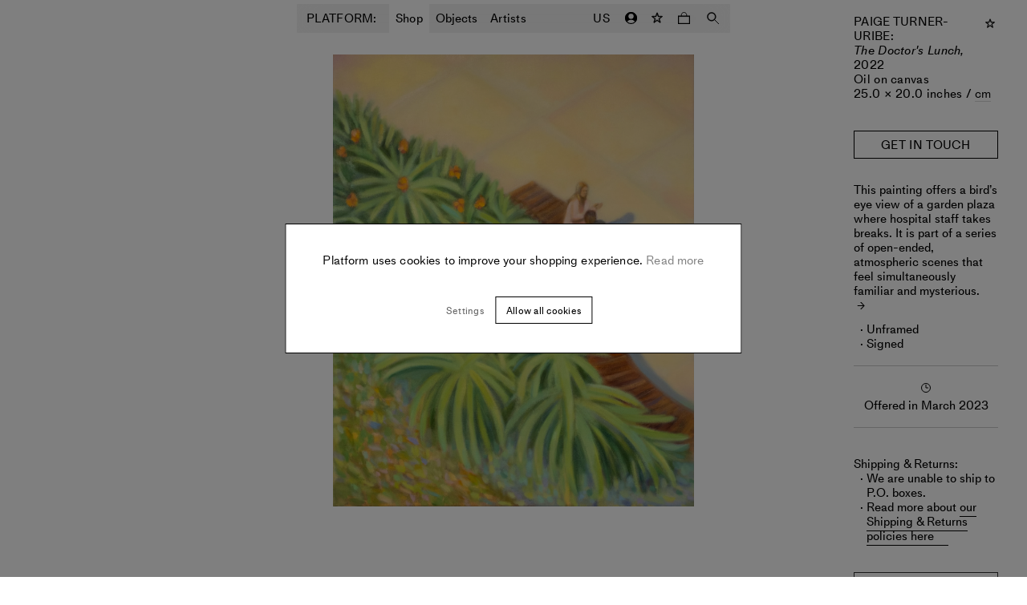

--- FILE ---
content_type: text/html; charset=utf-8
request_url: https://www.platformart.com/artworks/paige-turner-uribe/the-doctors-lunch
body_size: 23626
content:
<!DOCTYPE html><html lang="en"><head><link rel="preload" href="/fonts/MediumLLWeb/MediumLLWeb-Regular.woff2" as="font" type="font/woff2" crossorigin=""/><link rel="preload" href="/fonts/MediumLLWeb/MediumLLWeb-Regular.woff" as="font" type="font/woff" crossorigin=""/><link rel="preload" href="/fonts/MediumLLWeb/MediumLLWeb-Italic.woff2" as="font" type="font/woff2" crossorigin=""/><link rel="preload" href="/fonts/MediumLLWeb/MediumLLWeb-Italic.woff" as="font" type="font/woff" crossorigin=""/><link rel="preload" href="/fonts/MediumLLWeb/MediumLLWeb-Book.woff2" as="font" type="font/woff2" crossorigin=""/><link rel="preload" href="/fonts/MediumLLWeb/MediumLLWeb-Book.woff" as="font" type="font/woff" crossorigin=""/><link rel="preload" href="/fonts/MediumLLWeb/MediumLLWeb-BookItalic.woff2" as="font" type="font/woff2" crossorigin=""/><link rel="preload" href="/fonts/MediumLLWeb/MediumLLWeb-BookItalic.woff" as="font" type="font/woff" crossorigin=""/><link rel="preload" href="/fonts/MediumLLWeb/MediumLLWeb-SemiBold.woff2" as="font" type="font/woff2" crossorigin=""/><link rel="preload" href="/fonts/MediumLLWeb/MediumLLWeb-SemiBold.woff" as="font" type="font/woff" crossorigin=""/><link rel="preload" href="/fonts/MediumLLWeb/MediumLLWeb-SemiBoldItalic.woff2" as="font" type="font/woff2" crossorigin=""/><link rel="preload" href="/fonts/MediumLLWeb/MediumLLWeb-SemiBoldItalic.woff" as="font" type="font/woff" crossorigin=""/><link rel="preload" href="/fonts/MediumLLWeb/MediumLLWeb-Bold.woff2" as="font" type="font/woff2" crossorigin=""/><link rel="preload" href="/fonts/MediumLLWeb/MediumLLWeb-Bold.woff" as="font" type="font/woff" crossorigin=""/><link rel="preload" href="/fonts/MediumLLWeb/MediumLLWeb-BoldItalic.woff2" as="font" type="font/woff2" crossorigin=""/><link rel="preload" href="/fonts/MediumLLWeb/MediumLLWeb-BoldItalic.woff" as="font" type="font/woff" crossorigin=""/><link rel="icon" href="/favicon.ico" sizes="any"/><link rel="icon" href="/favicon-16x16.png" type="image/png" sizes="16x16"/><link rel="icon" href="/favicon-32x32.png" type="image/png" sizes="32x32"/><link rel="apple-touch-icon" sizes="180x180" href="/apple-touch-icon.png"/><link rel="manifest" href="/site.webmanifest"/><style>
    @font-face{
        font-family: "MediumLLWeb";
        src: url('/fonts/MediumLLWeb/MediumLLWeb-Regular.woff2') format("woff2"),url('/fonts/MediumLLWeb/MediumLLWeb-Regular.woff') format("woff");
        font-weight: 400;
        font-style: normal;
    }
  

    @font-face{
        font-family: "MediumLLWeb";
        src: url('/fonts/MediumLLWeb/MediumLLWeb-Italic.woff2') format("woff2"),url('/fonts/MediumLLWeb/MediumLLWeb-Italic.woff') format("woff");
        font-weight: 400;
        font-style: italic;
    }
  

    @font-face{
        font-family: "MediumLLWeb";
        src: url('/fonts/MediumLLWeb/MediumLLWeb-Book.woff2') format("woff2"),url('/fonts/MediumLLWeb/MediumLLWeb-Book.woff') format("woff");
        font-weight: 500;
        font-style: normal;
    }
  

    @font-face{
        font-family: "MediumLLWeb";
        src: url('/fonts/MediumLLWeb/MediumLLWeb-BookItalic.woff2') format("woff2"),url('/fonts/MediumLLWeb/MediumLLWeb-BookItalic.woff') format("woff");
        font-weight: 500;
        font-style: italic;
    }
  

    @font-face{
        font-family: "MediumLLWeb";
        src: url('/fonts/MediumLLWeb/MediumLLWeb-SemiBold.woff2') format("woff2"),url('/fonts/MediumLLWeb/MediumLLWeb-SemiBold.woff') format("woff");
        font-weight: 600;
        font-style: normal;
    }
  

    @font-face{
        font-family: "MediumLLWeb";
        src: url('/fonts/MediumLLWeb/MediumLLWeb-SemiBoldItalic.woff2') format("woff2"),url('/fonts/MediumLLWeb/MediumLLWeb-SemiBoldItalic.woff') format("woff");
        font-weight: 600;
        font-style: italic;
    }
  

    @font-face{
        font-family: "MediumLLWeb";
        src: url('/fonts/MediumLLWeb/MediumLLWeb-Bold.woff2') format("woff2"),url('/fonts/MediumLLWeb/MediumLLWeb-Bold.woff') format("woff");
        font-weight: 800;
        font-style: normal;
    }
  

    @font-face{
        font-family: "MediumLLWeb";
        src: url('/fonts/MediumLLWeb/MediumLLWeb-BoldItalic.woff2') format("woff2"),url('/fonts/MediumLLWeb/MediumLLWeb-BoldItalic.woff') format("woff");
        font-weight: 800;
        font-style: italic;
    }
  </style><script type="text/javascript">
            (function(g,e,o,t,a,r,ge,tl,y){
            t=g.getElementsByTagName(e)[0];y=g.createElement(e);y.async=true;
            y.src='https://g594253005.co/gj.js?id=-MZSf2Ejg-b0QF9ouseO&refurl='+g.referrer+'&winurl='+encodeURIComponent(window.location);
            t.parentNode.insertBefore(y,t);
            })(document,'script');
            </script><title>The Doctor&#x27;s Lunch Paige Turner-Uribe | Buy Art Online | PLATFORM</title><meta name="robots" content="index,follow"/><meta name="googlebot" content="index,follow"/><meta name="description" content="Check out Paige Turner-Uribe&#x27;s artwork, The Doctor&#x27;s Lunch, alongside other new artworks to buy now on Platform."/><meta property="og:url" content="/artworks/paige-turner-uribe/the-doctors-lunch"/><meta property="og:type" content="website"/><meta property="og:title" content="The Doctor&#x27;s Lunch Paige Turner-Uribe | Buy Art Online | PLATFORM"/><meta property="og:description" content="Check out Paige Turner-Uribe&#x27;s artwork, The Doctor&#x27;s Lunch, alongside other new artworks to buy now on Platform."/><meta property="og:image" content="https://cdn.platformart.com/original_images/27d0db6b-1ef6-46bf-8d9d-6d5972587e44.paige_turner_uribe_the_doctors_lunch_.jpg"/><meta property="og:site_name" content="PLATFORM"/><link rel="canonical" href="/artworks/paige-turner-uribe/the-doctors-lunch"/><meta property="product:brand" content="Paige Turner-Uribe"/><meta property="product:availability" content="out of stock"/><meta property="product:condition" content="new"/><meta property="product:price:amount" content="null"/><meta property="product:price:currency" content="USD"/><meta property="product:retailer_item_id" content="2186"/><meta charSet="utf-8"/><meta name="viewport" content="width=device-width, initial-scale=1.0, maximum-scale=1.0, user-scalable=0"/><script async="" src="https://www.googleoptimize.com/optimize.js?id=OPT-TQ4GQTF"></script><script>
                !function(f,b,e,v,n,t,s)
                {if(f.fbq)return;n=f.fbq=function(){n.callMethod?
                n.callMethod.apply(n,arguments):n.queue.push(arguments)};
                if(!f._fbq)f._fbq=n;n.push=n;n.loaded=!0;n.version='2.0';
                n.queue=[];t=b.createElement(e);t.async=!0;
                t.src=v;s=b.getElementsByTagName(e)[0];
                s.parentNode.insertBefore(t,s)}(window, document,'script',
                'https://connect.facebook.net/en_US/fbevents.js');
                fbq('init', '925688318246605');
                fbq.disablePushState = true;
                fbq('consent', 'revoke');
              </script><noscript><img height="1" width="1" style="display:none" src="https://www.facebook.com/tr?id=925688318246605&amp;ev=PageView&amp;noscript=1"/></noscript><meta name="next-head-count" content="22"/><link rel="preload" href="https://cdn.platformart.com/_next/static/css/98e97ee0a98e101b.css" as="style"/><link rel="stylesheet" href="https://cdn.platformart.com/_next/static/css/98e97ee0a98e101b.css" data-n-g=""/><noscript data-n-css=""></noscript><script defer="" nomodule="" src="https://cdn.platformart.com/_next/static/chunks/polyfills-5cd94c89d3acac5f.js"></script><script src="https://cdn.platformart.com/_next/static/chunks/webpack-242aa8add582af74.js" defer=""></script><script src="https://cdn.platformart.com/_next/static/chunks/framework-eeba1b405d308ec4.js" defer=""></script><script src="https://cdn.platformart.com/_next/static/chunks/main-1d92bfa038c32fe6.js" defer=""></script><script src="https://cdn.platformart.com/_next/static/chunks/pages/_app-0daaaa3c8ed7c076.js" defer=""></script><script src="https://cdn.platformart.com/_next/static/chunks/05d954cf-f8be0b9e9ce718cd.js" defer=""></script><script src="https://cdn.platformart.com/_next/static/chunks/7d0bf13e-40993e783fc4156e.js" defer=""></script><script src="https://cdn.platformart.com/_next/static/chunks/7276-3f610557f190ad94.js" defer=""></script><script src="https://cdn.platformart.com/_next/static/chunks/6057-29652d137cd7353b.js" defer=""></script><script src="https://cdn.platformart.com/_next/static/chunks/3696-14ea0238b5f0cdc0.js" defer=""></script><script src="https://cdn.platformart.com/_next/static/chunks/1482-f98ef25cf62502f0.js" defer=""></script><script src="https://cdn.platformart.com/_next/static/chunks/7813-4b0019296d96aa0b.js" defer=""></script><script src="https://cdn.platformart.com/_next/static/chunks/4313-c557f6872f83b04a.js" defer=""></script><script src="https://cdn.platformart.com/_next/static/chunks/4274-9522d81832165fb5.js" defer=""></script><script src="https://cdn.platformart.com/_next/static/chunks/6679-f3fa44b77d59fd72.js" defer=""></script><script src="https://cdn.platformart.com/_next/static/chunks/5656-ced65bdee6a08524.js" defer=""></script><script src="https://cdn.platformart.com/_next/static/chunks/1260-8cd99a15d9baddb3.js" defer=""></script><script src="https://cdn.platformart.com/_next/static/chunks/pages/artworks/%5B...slug%5D-00a55e6e4c9389a0.js" defer=""></script><script src="https://cdn.platformart.com/_next/static/aSmeVMfmY9doqC1ii-K4R/_buildManifest.js" defer=""></script><script src="https://cdn.platformart.com/_next/static/aSmeVMfmY9doqC1ii-K4R/_ssgManifest.js" defer=""></script><script src="https://cdn.platformart.com/_next/static/aSmeVMfmY9doqC1ii-K4R/_middlewareManifest.js" defer=""></script><style data-styled="" data-styled-version="5.2.1">html{min-height:var(--vh);}/*!sc*/
body{font-size:15px;font-family:MediumLLWeb;font-weight:500;font-style:normal;line-height:1.2;-webkit-letter-spacing:normal;-moz-letter-spacing:normal;-ms-letter-spacing:normal;letter-spacing:normal;margin:0;padding:0;box-sizing:border-box;-webkit-font-smoothing:antialiased;}/*!sc*/
@media (min-width:576px){body{font-size:15px;font-family:MediumLLWeb;font-weight:500;font-style:normal;line-height:1.2;-webkit-letter-spacing:0.02em;-moz-letter-spacing:0.02em;-ms-letter-spacing:0.02em;letter-spacing:0.02em;}}/*!sc*/
body.disable-accessibility-styles *{outline:none;}/*!sc*/
input{color:currentColor;}/*!sc*/
*{box-sizing:border-box;-webkit-tap-highlight-color:transparent;}/*!sc*/
button{background-color:transparent;border:none;cursor:pointer;color:#000;}/*!sc*/
a{-webkit-text-decoration:none;text-decoration:none;color:inherit;}/*!sc*/
select,option{font:-moz-pull-down-menu;}/*!sc*/
.gm-style-iw-c{border-radius:0!important;border:0!important;font-family:MediumLLWeb!important;font-size:15px!important;width:270px!important;box-shadow:none!important;}/*!sc*/
.gm-style-iw-t::after{display:none!important;opacity:0!important;}/*!sc*/
data-styled.g1[id="sc-global-dITlNI1"]{content:"sc-global-dITlNI1,"}/*!sc*/
.kkRqrq{border:1px solid #000;background-color:#fff;padding:10px 18px;font-size:12px;font-family:MediumLLWeb;font-weight:500;font-style:normal;line-height:1.2;-webkit-letter-spacing:normal;-moz-letter-spacing:normal;-ms-letter-spacing:normal;letter-spacing:normal;text-align:center;width:100%;text-transform:initial;height:44px;}/*!sc*/
@media (min-width:576px){.kkRqrq{-webkit-letter-spacing:0.02em;-moz-letter-spacing:0.02em;-ms-letter-spacing:0.02em;letter-spacing:0.02em;}}/*!sc*/
@media (min-width:768px){.kkRqrq{padding:8px 13px 7px;}}/*!sc*/
.kkRqrq:hover{background-color:#000;color:#fff;}/*!sc*/
.kkRqrq:disabled{color:#666;}/*!sc*/
@media (min-width:768px){.kkRqrq{height:34px;}}/*!sc*/
.bZejva{border:1px solid #000;background-color:#fff;padding:10px 18px;font-size:12px;font-family:MediumLLWeb;font-weight:500;font-style:normal;line-height:1.2;-webkit-letter-spacing:normal;-moz-letter-spacing:normal;-ms-letter-spacing:normal;letter-spacing:normal;text-align:center;width:100%;text-transform:initial;font-size:15px;font-family:MediumLLWeb;font-weight:500;font-style:normal;line-height:1.2;-webkit-letter-spacing:normal;-moz-letter-spacing:normal;-ms-letter-spacing:normal;letter-spacing:normal;padding:11px 20px 8px;height:44px;}/*!sc*/
@media (min-width:576px){.bZejva{-webkit-letter-spacing:0.02em;-moz-letter-spacing:0.02em;-ms-letter-spacing:0.02em;letter-spacing:0.02em;}}/*!sc*/
@media (min-width:768px){.bZejva{padding:8px 13px 7px;}}/*!sc*/
.bZejva:hover{background-color:#000;color:#fff;}/*!sc*/
.bZejva:disabled{color:#666;}/*!sc*/
@media (min-width:768px){.bZejva{height:auto;padding:7px 20px 7px;}}/*!sc*/
.dAylGF{border:1px solid #000;background-color:#fff;padding:10px 18px;font-size:12px;font-family:MediumLLWeb;font-weight:500;font-style:normal;line-height:1.2;-webkit-letter-spacing:normal;-moz-letter-spacing:normal;-ms-letter-spacing:normal;letter-spacing:normal;text-align:center;width:auto;text-transform:initial;font-size:15px;font-family:MediumLLWeb;font-weight:500;font-style:normal;line-height:1.2;-webkit-letter-spacing:normal;-moz-letter-spacing:normal;-ms-letter-spacing:normal;letter-spacing:normal;padding:11px 20px 8px;height:44px;}/*!sc*/
@media (min-width:576px){.dAylGF{-webkit-letter-spacing:0.02em;-moz-letter-spacing:0.02em;-ms-letter-spacing:0.02em;letter-spacing:0.02em;}}/*!sc*/
@media (min-width:768px){.dAylGF{padding:8px 13px 7px;}}/*!sc*/
.dAylGF:hover{background-color:#000;color:#fff;}/*!sc*/
.dAylGF:disabled{color:#666;}/*!sc*/
@media (min-width:768px){.dAylGF{height:auto;padding:7px 20px 7px;}}/*!sc*/
data-styled.g5[id="formstyles__Button-sc-1vtdekl-0"]{content:"kkRqrq,bZejva,dAylGF,"}/*!sc*/
.jbPiQD{display:block;border:1px solid #000;background-color:#fff;padding:10px 18px;font-size:12px;font-family:MediumLLWeb;font-weight:500;font-style:normal;line-height:1.2;-webkit-letter-spacing:normal;-moz-letter-spacing:normal;-ms-letter-spacing:normal;letter-spacing:normal;text-align:center;width:auto;text-transform:initial;height:44px;}/*!sc*/
@media (min-width:576px){.jbPiQD{-webkit-letter-spacing:0.02em;-moz-letter-spacing:0.02em;-ms-letter-spacing:0.02em;letter-spacing:0.02em;}}/*!sc*/
@media (min-width:768px){.jbPiQD{padding:8px 13px 7px;}}/*!sc*/
.jbPiQD:hover{background-color:#000;color:#fff;}/*!sc*/
.jbPiQD:disabled{color:#666;}/*!sc*/
@media (min-width:768px){.jbPiQD{height:34px;}}/*!sc*/
data-styled.g6[id="formstyles__Link-sc-1vtdekl-1"]{content:"jbPiQD,"}/*!sc*/
.fJoiaA{background-color:transparent;border:none;outline:none;width:100%;padding:10px;font-size:15px;font-family:MediumLLWeb;font-weight:500;font-style:normal;line-height:1.2;-webkit-letter-spacing:normal;-moz-letter-spacing:normal;-ms-letter-spacing:normal;letter-spacing:normal;}/*!sc*/
@media (min-width:576px){.fJoiaA{font-size:15px;font-family:MediumLLWeb;font-weight:500;font-style:normal;line-height:1.2;-webkit-letter-spacing:0.02em;-moz-letter-spacing:0.02em;-ms-letter-spacing:0.02em;letter-spacing:0.02em;}}/*!sc*/
@media (min-width:576px){.fJoiaA::-webkit-input-placeholder{opacity:0;}.fJoiaA::-moz-placeholder{opacity:0;}.fJoiaA:-ms-input-placeholder{opacity:0;}.fJoiaA::placeholder{opacity:0;}}/*!sc*/
data-styled.g15[id="textFieldstyles__Input-sc-1040y8m-0"]{content:"fJoiaA,"}/*!sc*/
.bixvuj{font-size:15px;font-family:MediumLLWeb;font-weight:500;font-style:normal;line-height:1.2;-webkit-letter-spacing:normal;-moz-letter-spacing:normal;-ms-letter-spacing:normal;letter-spacing:normal;min-width:136px;padding:10px;display:none;white-space:nowrap;}/*!sc*/
@media (min-width:576px){.bixvuj{display:block;}}/*!sc*/
data-styled.g18[id="textFieldstyles__Label-sc-1040y8m-3"]{content:"bixvuj,"}/*!sc*/
.ctvDSn{background-color:#f5f5f5;position:relative;height:36px;margin-bottom:18px;display:-webkit-box;display:-webkit-flex;display:-ms-flexbox;display:flex;-webkit-flex-direction:row;-ms-flex-direction:row;flex-direction:row;-webkit-box-pack:center;-webkit-justify-content:center;-ms-flex-pack:center;justify-content:center;}/*!sc*/
.ctvDSn:focus-within{background-color:#e5e5e5;}/*!sc*/
data-styled.g19[id="textFieldstyles__InputWrapper-sc-1040y8m-4"]{content:"ctvDSn,"}/*!sc*/
.diLewy{width:32px;height:32px;display:-webkit-box;display:-webkit-flex;display:-ms-flexbox;display:flex;margin:0 auto;-webkit-box-pack:center;-webkit-justify-content:center;-ms-flex-pack:center;justify-content:center;-webkit-align-items:center;-webkit-box-align:center;-ms-flex-align:center;align-items:center;-webkit-transition:-webkit-transform 0.9s ease-out;-webkit-transition:transform 0.9s ease-out;transition:transform 0.9s ease-out;-webkit-transform:rotate(0deg);-ms-transform:rotate(0deg);transform:rotate(0deg);opacity:1;}/*!sc*/
.diLewy svg{width:10px;fill:none;}/*!sc*/
.diLewy svg > path:last-child{fill:#000;}/*!sc*/
.diLewy path{stroke:#000;}/*!sc*/
@media (min-width:994px){.diLewy:hover path{fill:#000;stroke:#000;}}/*!sc*/
.bZBomG{width:44px;height:44px;display:-webkit-box;display:-webkit-flex;display:-ms-flexbox;display:flex;margin:0 auto;-webkit-box-pack:center;-webkit-justify-content:center;-ms-flex-pack:center;justify-content:center;-webkit-align-items:center;-webkit-box-align:center;-ms-flex-align:center;align-items:center;-webkit-transition:-webkit-transform 0.9s ease-out;-webkit-transition:transform 0.9s ease-out;transition:transform 0.9s ease-out;-webkit-transform:rotate(0deg);-ms-transform:rotate(0deg);transform:rotate(0deg);opacity:1;}/*!sc*/
.bZBomG svg{width:10px;fill:none;}/*!sc*/
.bZBomG svg > path:last-child{fill:#000;}/*!sc*/
.bZBomG path{stroke:#000;}/*!sc*/
@media (min-width:994px){.bZBomG:hover path{fill:#000;stroke:#000;}}/*!sc*/
data-styled.g49[id="favoriteButtonstyles__Container-sc-1m5r8gb-0"]{content:"diLewy,bZBomG,"}/*!sc*/
.irmpHJ:before{content:'\2192';font-size:12px;margin-right:2px;}/*!sc*/
data-styled.g93[id="commonstyles__LinkArrow-sc-1l5cb1s-2"]{content:"irmpHJ,"}/*!sc*/
.deqgAT{-webkit-transition:-webkit-transform 0.5s ease-in-out;-webkit-transition:transform 0.5s ease-in-out;transition:transform 0.5s ease-in-out;margin-right:5px;display:inline-block;}/*!sc*/
.deqgAT:before{content:'→';font-size:12px;}/*!sc*/
data-styled.g147[id="readMoreButtonstyles__ArrowRight-sc-3kt6ns-0"]{content:"deqgAT,"}/*!sc*/
.bHjHMf{display:-webkit-box;display:-webkit-flex;display:-ms-flexbox;display:flex;-webkit-flex-direction:row;-ms-flex-direction:row;flex-direction:row;}/*!sc*/
data-styled.g148[id="readMoreButtonstyles__Link-sc-3kt6ns-1"]{content:"bHjHMf,"}/*!sc*/
.fVqXIB{-webkit-transition:border 0.25s ease-in-out;transition:border 0.25s ease-in-out;text-align:center;}/*!sc*/
.fVqXIB::after{content:'';display:block;width:100%;height:1px;opacity:0.1;-webkit-transition:opacity 0.25s ease-in-out;transition:opacity 0.25s ease-in-out;}/*!sc*/
data-styled.g149[id="readMoreButtonstyles__Text-sc-3kt6ns-2"]{content:"fVqXIB,"}/*!sc*/
.dVCydW{cursor:pointer;font-size:inherit;line-height:inherit;width:-webkit-fit-content;width:-moz-fit-content;width:fit-content;}/*!sc*/
.dVCydW > a{color:#000;}/*!sc*/
.dVCydW .readMoreButtonstyles__Text-sc-3kt6ns-2::after{background-color:#000;}/*!sc*/
.dVCydW:hover .readMoreButtonstyles__Text-sc-3kt6ns-2::after{opacity:1;}/*!sc*/
.dVCydW:hover .readMoreButtonstyles__ArrowRight-sc-3kt6ns-0{-webkit-transform:rotate(360deg);-ms-transform:rotate(360deg);transform:rotate(360deg);}/*!sc*/
data-styled.g150[id="readMoreButtonstyles__Container-sc-3kt6ns-3"]{content:"dVCydW,"}/*!sc*/
.dVJGUo{display:-webkit-box;display:-webkit-flex;display:-ms-flexbox;display:flex;-webkit-flex-direction:column;-ms-flex-direction:column;flex-direction:column;gap:4px;}/*!sc*/
data-styled.g157[id="countDownstyles__OuterContainer-hz984i-0"]{content:"dVJGUo,"}/*!sc*/
.iqxciV{position:relative;display:-webkit-box;display:-webkit-flex;display:-ms-flexbox;display:flex;gap:10px;color:#AAAAAA;font-size:12px;font-family:MediumLLWeb;font-weight:500;font-style:normal;line-height:1.2;-webkit-letter-spacing:normal;-moz-letter-spacing:normal;-ms-letter-spacing:normal;letter-spacing:normal;}/*!sc*/
data-styled.g158[id="countDownstyles__CountDownContainer-hz984i-1"]{content:"iqxciV,"}/*!sc*/
.dgcBiH{object-fit:contain;width:auto;height:auto;-webkit-transition:opacity 400ms ease-in-out;transition:opacity 400ms ease-in-out;height:calc(50vw - 30px);width:100%;}/*!sc*/
@media (min-width:768px){.dgcBiH{padding:18px;height:calc(33.333vw - 40px - 15px);}}/*!sc*/
.dHzlOb{object-fit:contain;width:100%;height:100%;-webkit-transition:opacity 400ms ease-in-out;transition:opacity 400ms ease-in-out;height:calc(50vw - 30px);width:100%;}/*!sc*/
@media (min-width:768px){.dHzlOb{padding:18px;height:calc(33.333vw - 40px - 15px);}}/*!sc*/
data-styled.g162[id="optimisedImagestyles__StyledOptimisedImage-sc-1sqy5bf-1"]{content:"dgcBiH,dHzlOb,"}/*!sc*/
.MdhRi{display:-webkit-box;display:-webkit-flex;display:-ms-flexbox;display:flex;-webkit-flex-direction:column;-ms-flex-direction:column;flex-direction:column;gap:4px;}/*!sc*/
data-styled.g163[id="offeredInstyles__OuterContainer-sc-7vcqns-0"]{content:"MdhRi,"}/*!sc*/
.cHdMU{display:block;margin:0 8px 0 0;}/*!sc*/
@media (min-width:576px){.cHdMU{margin:0 auto 4px;}}/*!sc*/
data-styled.g165[id="offeredInstyles__TimeIcon-sc-7vcqns-2"]{content:"cHdMU,"}/*!sc*/
.chWSfH{padding:18px 10px;margin:18px;border-top:1px solid #ccc;border-bottom:1px solid #ccc;text-align:center;display:-webkit-box;display:-webkit-flex;display:-ms-flexbox;display:flex;-webkit-align-items:center;-webkit-box-align:center;-ms-flex-align:center;align-items:center;-webkit-box-pack:center;-webkit-justify-content:center;-ms-flex-pack:center;justify-content:center;}/*!sc*/
@media (min-width:576px){.chWSfH{margin:18px 0;-webkit-flex-direction:column;-ms-flex-direction:column;flex-direction:column;}}/*!sc*/
data-styled.g166[id="offeredInstyles__IconContainer-sc-7vcqns-3"]{content:"chWSfH,"}/*!sc*/
.iEGciR{position:relative;width:100%;height:100%;display:-webkit-box;display:-webkit-flex;display:-ms-flexbox;display:flex;-webkit-box-pack:center;-webkit-justify-content:center;-ms-flex-pack:center;justify-content:center;}/*!sc*/
data-styled.g169[id="lazyImagestyles__Container-lf24lb-0"]{content:"iEGciR,"}/*!sc*/
.cbvlVe{object-fit:contain;width:100%;height:100%;-webkit-transition:opacity 400ms ease-in-out;transition:opacity 400ms ease-in-out;}/*!sc*/
data-styled.g170[id="lazyImagestyles__StyledLazyImage-lf24lb-1"]{content:"cbvlVe,"}/*!sc*/
.jkVHUY{position:absolute;z-index:-1;top:-500px;width:100%;height:100%;background-color:transparent;pointer-events:none;}/*!sc*/
data-styled.g171[id="lazyImagestyles__InViewThreshold-lf24lb-2"]{content:"jkVHUY,"}/*!sc*/
.fyxxkF{background-color:transparent;display:-webkit-box;display:-webkit-flex;display:-ms-flexbox;display:flex;-webkit-align-items:center;-webkit-box-align:center;-ms-flex-align:center;align-items:center;position:relative;color:#000;border-color:#000;white-space:nowrap;-webkit-box-pack:center;-webkit-justify-content:center;-ms-flex-pack:center;justify-content:center;-webkit-flex-direction:row-reverse;-ms-flex-direction:row-reverse;flex-direction:row-reverse;}/*!sc*/
.fyxxkF:hover{background-color:#000;color:#fff;}/*!sc*/
@media (min-width:768px){.fyxxkF{-webkit-flex-direction:row;-ms-flex-direction:row;flex-direction:row;}}/*!sc*/
data-styled.g173[id="waitlistButtonstyles__WaitListButton-sc-1veniz5-1"]{content:"fyxxkF,"}/*!sc*/
.Ylraq{display:none;}/*!sc*/
@media (min-width:768px){.Ylraq{display:inline;padding-top:1px;}}/*!sc*/
@media (min-width:994px){.Ylraq{display:inline;}}/*!sc*/
data-styled.g174[id="waitlistButtonstyles__DesktopCopy-sc-1veniz5-2"]{content:"Ylraq,"}/*!sc*/
@media (min-width:768px){.cNFfcz{display:none;}}/*!sc*/
@media (min-width:994px){.cNFfcz{display:none;}}/*!sc*/
data-styled.g175[id="waitlistButtonstyles__MobileCopy-sc-1veniz5-3"]{content:"cNFfcz,"}/*!sc*/
.eyXhfm{position:relative;}/*!sc*/
data-styled.g193[id="artworkCardstyles__Wrapper-sc-77b9vv-0"]{content:"eyXhfm,"}/*!sc*/
.hFiaup{padding:10px 0;text-align:center;display:-webkit-box;display:-webkit-flex;display:-ms-flexbox;display:flex;-webkit-flex-flow:column nowrap;-ms-flex-flow:column nowrap;flex-flow:column nowrap;-webkit-align-items:center;-webkit-box-align:center;-ms-flex-align:center;align-items:center;}/*!sc*/
data-styled.g195[id="artworkCardstyles__Caption-sc-77b9vv-2"]{content:"hFiaup,"}/*!sc*/
.zEsTB{text-transform:uppercase;}/*!sc*/
data-styled.g196[id="artworkCardstyles__ArtworkArtist-sc-77b9vv-3"]{content:"zEsTB,"}/*!sc*/
.dwyCRe{word-break:break-word;}/*!sc*/
data-styled.g197[id="artworkCardstyles__ArtworkDetail-sc-77b9vv-4"]{content:"dwyCRe,"}/*!sc*/
.iEECKG{padding-top:30px;}/*!sc*/
data-styled.g199[id="artworkCardstyles__FavoriteButtonContainer-sc-77b9vv-6"]{content:"iEECKG,"}/*!sc*/
.uURXl{position:relative;}/*!sc*/
data-styled.g201[id="artworkCardstyles__ImageWrapper-sc-77b9vv-8"]{content:"uURXl,"}/*!sc*/
.kPuBsA{position:absolute;width:100%;height:100%;top:0;left:0;}/*!sc*/
.kPuBsA .optimisedImagestyles__StyledOptimisedImage-sc-1sqy5bf-1{opacity:0;}/*!sc*/
data-styled.g205[id="artworkCardstyles__HoverImageWrapper-sc-77b9vv-12"]{content:"kPuBsA,"}/*!sc*/
.eRpDYU{font-size:12px;font-family:MediumLLWeb;font-weight:500;font-style:normal;line-height:1.2;-webkit-letter-spacing:0.02em;-moz-letter-spacing:0.02em;-ms-letter-spacing:0.02em;letter-spacing:0.02em;text-align:center;-webkit-text-decoration:none;text-decoration:none;display:block;}/*!sc*/
@media (min-width:994px){.eRpDYU:hover .artworkCardstyles__FavoriteButtonContainer-sc-77b9vv-6{opacity:1;}}/*!sc*/
.eRpDYU:hover .optimisedImagestyles__StyledOptimisedImage-sc-1sqy5bf-1{opacity:0;}/*!sc*/
.eRpDYU:hover .artworkCardstyles__HoverImageWrapper-sc-77b9vv-12 .optimisedImagestyles__StyledOptimisedImage-sc-1sqy5bf-1{opacity:1;}/*!sc*/
data-styled.g206[id="artworkCardstyles__Link-sc-77b9vv-13"]{content:"eRpDYU,"}/*!sc*/
.iVNpmE{width:14px;height:14px;display:block;}/*!sc*/
.iVNpmE path{fill:none;}/*!sc*/
.iVNpmE path:last-child{fill:#000;}/*!sc*/
data-styled.g316[id="headerstyles__IconFavorite-sc-1i5wfjr-0"]{content:"iVNpmE,"}/*!sc*/
.cKEPjo{position:fixed;left:0;top:0;height:100%;width:100%;background-color:rgba(255,255,255,0.4);opacity:0;-webkit-transition:opacity 0.6s ease-in-out;transition:opacity 0.6s ease-in-out;pointer-events:none;z-index:4;}/*!sc*/
.cKEPjo:before{content:'';position:absolute;left:0;top:0;height:100%;width:100%;background-color:rgba(0,0,0,0.3);}/*!sc*/
@media (min-width:768px){.cKEPjo:before{background-color:rgba(0,0,0,0.1);}}/*!sc*/
data-styled.g318[id="headerstyles__HeaderBackground-sc-1i5wfjr-2"]{content:"cKEPjo,"}/*!sc*/
.hLklwz{position:fixed;display:-webkit-box;display:-webkit-flex;display:-ms-flexbox;display:flex;-webkit-box-pack:center;-webkit-justify-content:center;-ms-flex-pack:center;justify-content:center;-webkit-flex-direction:column;-ms-flex-direction:column;flex-direction:column;max-width:100%;width:calc(100vw - 20px);left:10px;min-height:36px;height:auto;top:10px;z-index:4;-webkit-backdrop-filter:saturate(180%) blur(10px);-webkit-backdrop-filter:saturate(180%) blur(10px);backdrop-filter:saturate(180%) blur(10px);background-color:rgba(220,220,220,0.5);box-shadow:0 2px 80px 1px rgba(0,0,0,0.2);-webkit-transition:-webkit-transform 0.3s ease-in-out,background-color 0.3s ease-in-out;-webkit-transition:transform 0.3s ease-in-out,background-color 0.3s ease-in-out;transition:transform 0.3s ease-in-out,background-color 0.3s ease-in-out;-webkit-transform:translateY(0);-ms-transform:translateY(0);transform:translateY(0);}/*!sc*/
@media (min-width:576px){.hLklwz{left:12.5vw;width:75vw;}}/*!sc*/
@media (min-width:768px){.hLklwz{left:50%;-webkit-transform:translate3d(-50%,0,0);-ms-transform:translate3d(-50%,0,0);transform:translate3d(-50%,0,0);top:5px;box-shadow:none;width:540px;min-height:34px;}}/*!sc*/
.hLklwz:after{content:'';display:none;position:absolute;width:100%;height:100%;top:0;left:0;pointer-events:none;opacity:0;-webkit-transition:opacity 0.4s ease-in-out;transition:opacity 0.4s ease-in-out;box-shadow:0 2px 40px 1px rgb(79,193,88,0.4);-webkit-animation:zLYcB 2s backwards ease-in-out infinite;animation:zLYcB 2s backwards ease-in-out infinite;}/*!sc*/
@media (min-width:768px){.hLklwz:after{display:block;}}/*!sc*/
data-styled.g319[id="headerstyles__HeaderContainer-sc-1i5wfjr-3"]{content:"hLklwz,"}/*!sc*/
.dsSHZv{-webkit-text-decoration:none;text-decoration:none;font-size:12px;font-family:MediumLLWeb;font-weight:500;font-style:normal;line-height:1.2;-webkit-letter-spacing:0.02em;-moz-letter-spacing:0.02em;-ms-letter-spacing:0.02em;letter-spacing:0.02em;display:block;padding:8px 8px;margin:0 10px;color:inherit;background:transparent;}/*!sc*/
@media (min-width:768px){.dsSHZv{font-size:15px;font-family:MediumLLWeb;font-weight:500;font-style:normal;line-height:1.2;-webkit-letter-spacing:0.02em;-moz-letter-spacing:0.02em;-ms-letter-spacing:0.02em;letter-spacing:0.02em;padding:9px 8px;margin:0;padding:9px 8px;}}/*!sc*/
.jROutv{-webkit-text-decoration:none;text-decoration:none;font-size:12px;font-family:MediumLLWeb;font-weight:500;font-style:normal;line-height:1.2;-webkit-letter-spacing:0.02em;-moz-letter-spacing:0.02em;-ms-letter-spacing:0.02em;letter-spacing:0.02em;display:block;padding:8px 8px;margin:0 10px;color:inherit;background:#fff;}/*!sc*/
@media (min-width:768px){.jROutv{font-size:15px;font-family:MediumLLWeb;font-weight:500;font-style:normal;line-height:1.2;-webkit-letter-spacing:0.02em;-moz-letter-spacing:0.02em;-ms-letter-spacing:0.02em;letter-spacing:0.02em;padding:9px 8px;margin:0;padding:9px 8px;}}/*!sc*/
.jROutv:hover{color:#000;}/*!sc*/
.hqKZms{-webkit-text-decoration:none;text-decoration:none;font-size:12px;font-family:MediumLLWeb;font-weight:500;font-style:normal;line-height:1.2;-webkit-letter-spacing:0.02em;-moz-letter-spacing:0.02em;-ms-letter-spacing:0.02em;letter-spacing:0.02em;display:block;padding:8px 8px;margin:0 10px;color:inherit;background:transparent;}/*!sc*/
@media (min-width:768px){.hqKZms{font-size:15px;font-family:MediumLLWeb;font-weight:500;font-style:normal;line-height:1.2;-webkit-letter-spacing:0.02em;-moz-letter-spacing:0.02em;-ms-letter-spacing:0.02em;letter-spacing:0.02em;padding:9px 8px;margin:0;padding:9px 8px;}}/*!sc*/
.hqKZms:hover{color:#000;}/*!sc*/
data-styled.g321[id="headerstyles__NavigationLink-sc-1i5wfjr-5"]{content:"dsSHZv,jROutv,hqKZms,"}/*!sc*/
.cuqxiz{-webkit-text-decoration:none;text-decoration:none;font-size:12px;font-family:MediumLLWeb;font-weight:500;font-style:normal;line-height:1.2;-webkit-letter-spacing:0.02em;-moz-letter-spacing:0.02em;-ms-letter-spacing:0.02em;letter-spacing:0.02em;display:block;padding:8px 8px;margin:0 10px;color:inherit;}/*!sc*/
@media (min-width:768px){.cuqxiz{font-size:15px;font-family:MediumLLWeb;font-weight:500;font-style:normal;line-height:1.2;-webkit-letter-spacing:0.02em;-moz-letter-spacing:0.02em;-ms-letter-spacing:0.02em;letter-spacing:0.02em;padding:9px 8px;margin:0;padding:9px 8px;}}/*!sc*/
.cuqxiz:hover{color:#000;}/*!sc*/
data-styled.g322[id="headerstyles__NavigationButton-sc-1i5wfjr-6"]{content:"cuqxiz,"}/*!sc*/
.hFsbxD{display:none;-webkit-flex-direction:row;-ms-flex-direction:row;flex-direction:row;-webkit-transition:all 0.6s ease-in-out;transition:all 0.6s ease-in-out;-webkit-animation:dsKKik 1s ease-in-out;animation:dsKKik 1s ease-in-out;background-color:rgba(255,255,255,0.4);color:#000;-webkit-backdrop-filter:blur(24px);-webkit-backdrop-filter:blur(24px);backdrop-filter:blur(24px);}/*!sc*/
.hFsbxD svg{fill:#000;stroke:#000;}/*!sc*/
.hFsbxD path{stroke:#000;}/*!sc*/
@media (min-width:768px){.hFsbxD{display:-webkit-box;display:-webkit-flex;display:-ms-flexbox;display:flex;-webkit-transform:none;-ms-transform:none;transform:none;}}/*!sc*/
data-styled.g324[id="headerstyles__Navigation-sc-1i5wfjr-8"]{content:"hFsbxD,"}/*!sc*/
.LhwXs{margin-right:4px;padding:0 3px 0 4px;text-transform:uppercase;position:relative;z-index:2;}/*!sc*/
data-styled.g325[id="headerstyles__MainLogo-sc-1i5wfjr-9"]{content:"LhwXs,"}/*!sc*/
.ekPPnc{list-style:none;display:-webkit-box;display:-webkit-flex;display:-ms-flexbox;display:flex;-webkit-flex-direction:row;-ms-flex-direction:row;flex-direction:row;-webkit-align-items:center;-webkit-box-align:center;-ms-flex-align:center;align-items:center;font-size:15px;font-family:MediumLLWeb;font-weight:500;font-style:normal;line-height:1.2;-webkit-letter-spacing:normal;-moz-letter-spacing:normal;-ms-letter-spacing:normal;letter-spacing:normal;padding:0;margin:0;width:100%;}/*!sc*/
data-styled.g326[id="headerstyles__PrimaryNavigation-sc-1i5wfjr-10"]{content:"ekPPnc,"}/*!sc*/
.dnsgqH{list-style:none;display:-webkit-box;display:-webkit-flex;display:-ms-flexbox;display:flex;-webkit-flex-direction:row;-ms-flex-direction:row;flex-direction:row;-webkit-align-items:center;-webkit-box-align:center;-ms-flex-align:center;align-items:center;font-size:15px;font-family:MediumLLWeb;font-weight:500;font-style:normal;line-height:1.2;-webkit-letter-spacing:normal;-moz-letter-spacing:normal;-ms-letter-spacing:normal;letter-spacing:normal;padding:0;margin:0;width:100%;-webkit-box-pack:end;-webkit-justify-content:flex-end;-ms-flex-pack:end;justify-content:flex-end;padding:0 4px 0 6px;-webkit-align-items:center;-webkit-box-align:center;-ms-flex-align:center;align-items:center;}/*!sc*/
.dnsgqH svg{margin-bottom:2px;}/*!sc*/
data-styled.g327[id="headerstyles__SecondaryNavigation-sc-1i5wfjr-11"]{content:"dnsgqH,"}/*!sc*/
.hAGCDS{position:absolute;top:36px;width:100%;height:calc(var(--vh) - 44px - 20px);left:0;pointer-events:none;overflow:hidden;z-index:2;}/*!sc*/
@media (min-width:768px){.hAGCDS{top:0;width:540px;margin-left:-270px;height:calc(var(--vh) - 36px * 3);left:50%;}}/*!sc*/
data-styled.g328[id="headerstyles__Sublevel-sc-1i5wfjr-12"]{content:"hAGCDS,"}/*!sc*/
.cAjzM{position:absolute;left:0;top:-100%;background-color:#fff;height:100%;width:100%;-webkit-transition:-webkit-transform 0.4s ease-in-out;-webkit-transition:transform 0.4s ease-in-out;transition:transform 0.4s ease-in-out;overflow-y:auto;}/*!sc*/
@media (min-width:768px){.cAjzM{-webkit-transition:-webkit-transform 0.6s ease-in-out;-webkit-transition:transform 0.6s ease-in-out;transition:transform 0.6s ease-in-out;}}/*!sc*/
data-styled.g329[id="headerstyles__SublevelInner-sc-1i5wfjr-13"]{content:"cAjzM,"}/*!sc*/
@media (min-width:768px){.frPFtC{position:absolute;left:13px;right:13px;bottom:0;height:1px;background-color:#000;}}/*!sc*/
data-styled.g330[id="headerstyles__SublevelLine-sc-1i5wfjr-14"]{content:"frPFtC,"}/*!sc*/
.cxWbbn{font-size:12px;font-family:MediumLLWeb;font-weight:500;font-style:normal;line-height:1.2;-webkit-letter-spacing:normal;-moz-letter-spacing:normal;-ms-letter-spacing:normal;letter-spacing:normal;position:absolute;left:0;top:22px;width:44px;height:44px;overflow:hidden;cursor:pointer;z-index:1;padding:0;}/*!sc*/
@media (min-width:768px){.cxWbbn{right:0;left:auto;height:34px;top:0;}}/*!sc*/
.cxWbbn:before{content:'';position:absolute;display:block;width:20px;height:20px;top:50%;left:50%;-webkit-transform:translate(-50%,-50%);-ms-transform:translate(-50%,-50%);transform:translate(-50%,-50%);border-radius:100%;background-color:#fff;z-index:-1;}/*!sc*/
.cxWbbn:after{content:'\2191';}/*!sc*/
@media (min-width:768px){.cxWbbn:after{content:'\2715';}}/*!sc*/
.cxWbbn:hover:before{background-color:#f5f5f5;}/*!sc*/
data-styled.g331[id="headerstyles__SublevelClose-sc-1i5wfjr-15"]{content:"cxWbbn,"}/*!sc*/
.cxLWDS{padding:9px 13px;font-weight:500;max-height:42px;-webkit-letter-spacing:0.02em;-moz-letter-spacing:0.02em;-ms-letter-spacing:0.02em;letter-spacing:0.02em;}/*!sc*/
@media (min-width:768px){.cxLWDS{padding:8px 11px 8px;}}/*!sc*/
.cxLWDS:hover{background-color:#000;color:#C4D1BA;}/*!sc*/
data-styled.g332[id="headerstyles__CancelLink-sc-1i5wfjr-16"]{content:"cxLWDS,"}/*!sc*/
.cIaTAF{display:-webkit-box;display:-webkit-flex;display:-ms-flexbox;display:flex;-webkit-flex-direction:row;-ms-flex-direction:row;flex-direction:row;position:absolute;left:272px;width:362px;top:0;-webkit-transition:opacity 0.4s ease-in-out;transition:opacity 0.4s ease-in-out;height:100%;opacity:0;pointer-events:none;}/*!sc*/
data-styled.g333[id="headerstyles__SearchItem-sc-1i5wfjr-17"]{content:"cIaTAF,"}/*!sc*/
.ctyhSJ{width:32px;height:32px;display:-webkit-box;display:-webkit-flex;display:-ms-flexbox;display:flex;-webkit-box-pack:center;-webkit-justify-content:center;-ms-flex-pack:center;justify-content:center;-webkit-align-items:center;-webkit-box-align:center;-ms-flex-align:center;align-items:center;cursor:pointer;margin-right:2px;margin-left:2px;}/*!sc*/
.ctyhSJ a,.ctyhSJ button{display:-webkit-box;display:-webkit-flex;display:-ms-flexbox;display:flex;-webkit-box-pack:center;-webkit-justify-content:center;-ms-flex-pack:center;justify-content:center;-webkit-align-items:center;-webkit-box-align:center;-ms-flex-align:center;align-items:center;}/*!sc*/
.ctyhSJ svg{width:15px;height:15px;margin-bottom:1px;}/*!sc*/
data-styled.g340[id="headerstyles__DesktopMenuItem-sc-1i5wfjr-24"]{content:"ctyhSJ,"}/*!sc*/
.PKQZU{margin-top:-1px;position:relative;}/*!sc*/
data-styled.g343[id="headerstyles__DesktopBagButtonInner-sc-1i5wfjr-27"]{content:"PKQZU,"}/*!sc*/
.jFumYR{display:none;z-index:3;}/*!sc*/
@media (min-width:768px){.jFumYR{display:block;}}/*!sc*/
data-styled.g352[id="headerstyles__DesktopHeaderNavigation-sc-1i5wfjr-36"]{content:"jFumYR,"}/*!sc*/
.jwFvQk{display:inline;padding-right:4px;}/*!sc*/
@media (min-width:768px){.jwFvQk{display:none;}}/*!sc*/
data-styled.g353[id="headerstyles__AccountLinkLabelPrefix-sc-1i5wfjr-37"]{content:"jwFvQk,"}/*!sc*/
.hetOeG{font-size:15px;font-family:MediumLLWeb;font-weight:500;font-style:normal;line-height:1.2;-webkit-letter-spacing:0.02em;-moz-letter-spacing:0.02em;-ms-letter-spacing:0.02em;letter-spacing:0.02em;background-color:transparent;padding:9px 0 9px 18px;width:100%;border:none;-webkit-appearance:none;-moz-appearance:none;appearance:none;outline:none;}/*!sc*/
@media (min-width:768px){.hetOeG{padding:0 0 1px 6px;}}/*!sc*/
data-styled.g355[id="searchInputstyles__Input-sc-1bzdcsy-0"]{content:"hetOeG,"}/*!sc*/
.cJpJNn{position:relative;}/*!sc*/
data-styled.g368[id="objectHeaderDropdownstyles__Container-sc-2ky3dr-0"]{content:"cJpJNn,"}/*!sc*/
.gfKjVX{position:absolute;list-style:none;padding:0;margin:0;padding-top:3px;top:34px;width:350px;}/*!sc*/
data-styled.g369[id="objectHeaderDropdownstyles__List-sc-2ky3dr-1"]{content:"gfKjVX,"}/*!sc*/
.Vwzat{padding:9px 8px;display:-webkit-box;display:-webkit-flex;display:-ms-flexbox;display:flex;z-index:2;position:relative;}/*!sc*/
.Vwzat:hover{color:#000;}/*!sc*/
data-styled.g372[id="objectHeaderDropdownstyles__Trigger-sc-2ky3dr-4"]{content:"Vwzat,"}/*!sc*/
.jOWPLV{margin-left:-189px;width:540px;margin-top:-1px;}/*!sc*/
data-styled.g373[id="objectHeaderDropdownstyles__CustomDiv-sc-2ky3dr-5"]{content:"jOWPLV,"}/*!sc*/
.jxzkXt{border-top:1px solid #000;padding:36px 0 18px;}/*!sc*/
data-styled.g374[id="newsletterFooterstyles__Container-sc-1quumrq-0"]{content:"jxzkXt,"}/*!sc*/
.kHmRhS{font-size:15px;font-family:MediumLLWeb;font-weight:500;font-style:normal;line-height:1.2;-webkit-letter-spacing:0.01em;-moz-letter-spacing:0.01em;-ms-letter-spacing:0.01em;letter-spacing:0.01em;display:grid;grid-template-columns:1fr;grid-gap:18px;min-height:52px;}/*!sc*/
@media (min-width:768px){.kHmRhS{grid-template-columns:1fr 1fr;}}/*!sc*/
@media (min-width:994px){.kHmRhS{grid-template-columns:396px auto;}}/*!sc*/
data-styled.g375[id="newsletterFooterstyles__Content-sc-1quumrq-1"]{content:"kHmRhS,"}/*!sc*/
.hebRMd{display:grid;grid-template-columns:1fr;grid-gap:18px;}/*!sc*/
@media (min-width:576px){.hebRMd{grid-template-columns:1fr auto;}}/*!sc*/
@media (min-width:768px){.hebRMd{grid-template-columns:340px 1fr;}}/*!sc*/
@media (min-width:994px){.hebRMd{grid-template-columns:380px auto;}}/*!sc*/
data-styled.g376[id="newsletterFooterstyles__RightContent-sc-1quumrq-2"]{content:"hebRMd,"}/*!sc*/
.jnnnlP{padding-bottom:18px;}/*!sc*/
.jnnnlP button,.jnnnlP a{white-space:nowrap;}/*!sc*/
data-styled.g378[id="newsletterFooterstyles__ButtonContainer-sc-1quumrq-4"]{content:"jnnnlP,"}/*!sc*/
@media (min-width:994px){.bnkAKZ{padding-right:36px;}}/*!sc*/
data-styled.g379[id="newsletterFooterstyles__Description-sc-1quumrq-5"]{content:"bnkAKZ,"}/*!sc*/
.giutkJ{padding:0 18px;position:relative;width:100%;}/*!sc*/
@media (min-width:768px){.giutkJ{padding:0 36px;}}/*!sc*/
data-styled.g380[id="footerstyles__Container-sc-3gr3qg-0"]{content:"giutkJ,"}/*!sc*/
.kUatvG{box-sizing:border-box;color:#000;border-top:1px solid #ddd;padding:36px 0;}/*!sc*/
@media (min-width:768px){.kUatvG{padding:36px 0 18px;}}/*!sc*/
data-styled.g381[id="footerstyles__Content-sc-3gr3qg-1"]{content:"kUatvG,"}/*!sc*/
.sEglr{display:-webkit-box;display:-webkit-flex;display:-ms-flexbox;display:flex;-webkit-flex-direction:column;-ms-flex-direction:column;flex-direction:column;-webkit-box-pack:justify;-webkit-justify-content:space-between;-ms-flex-pack:justify;justify-content:space-between;}/*!sc*/
@media (min-width:1260px){.sEglr{-webkit-flex-direction:row;-ms-flex-direction:row;flex-direction:row;}}/*!sc*/
data-styled.g382[id="footerstyles__Links-sc-3gr3qg-2"]{content:"sEglr,"}/*!sc*/
.dfAnMM{list-style:none;padding:0;display:-webkit-box;display:-webkit-flex;display:-ms-flexbox;display:flex;-webkit-flex-direction:column;-ms-flex-direction:column;flex-direction:column;-webkit-box-pack:start;-webkit-justify-content:flex-start;-ms-flex-pack:start;justify-content:flex-start;-webkit-flex-wrap:wrap;-ms-flex-wrap:wrap;flex-wrap:wrap;margin:0;}/*!sc*/
.dfAnMM:first-of-type(){bakground:red;}/*!sc*/
@media (min-width:640px){.dfAnMM{-webkit-flex-direction:row;-ms-flex-direction:row;flex-direction:row;-webkit-align-items:center;-webkit-box-align:center;-ms-flex-align:center;align-items:center;margin-bottom:4px;}}/*!sc*/
@media (min-width:994px){.dfAnMM{margin-bottom:0;}}/*!sc*/
data-styled.g383[id="footerstyles__LinksList-sc-3gr3qg-3"]{content:"dfAnMM,"}/*!sc*/
.jykzRH{padding:10px 0;font-size:15px;font-family:MediumLLWeb;font-weight:500;font-style:normal;line-height:1.2;-webkit-letter-spacing:normal;-moz-letter-spacing:normal;-ms-letter-spacing:normal;letter-spacing:normal;}/*!sc*/
@media (min-width:640px){.jykzRH{padding:0;}}/*!sc*/
@media (min-width:1440px){.jykzRH{font-size:15px;font-family:MediumLLWeb;font-weight:500;font-style:normal;line-height:1.2;-webkit-letter-spacing:normal;-moz-letter-spacing:normal;-ms-letter-spacing:normal;letter-spacing:normal;}}/*!sc*/
.jykzRH button{padding-left:0;}/*!sc*/
data-styled.g384[id="footerstyles__LinkItem-sc-3gr3qg-4"]{content:"jykzRH,"}/*!sc*/
.kbiAyW{padding-bottom:1px;font-size:15px;font-family:MediumLLWeb;font-weight:500;font-style:normal;line-height:1.2;-webkit-letter-spacing:normal;-moz-letter-spacing:normal;-ms-letter-spacing:normal;letter-spacing:normal;}/*!sc*/
@media (min-width:1440px){.kbiAyW{font-size:15px;font-family:MediumLLWeb;font-weight:500;font-style:normal;line-height:1.2;-webkit-letter-spacing:normal;-moz-letter-spacing:normal;-ms-letter-spacing:normal;letter-spacing:normal;}}/*!sc*/
data-styled.g385[id="footerstyles__LinkContent-sc-3gr3qg-5"]{content:"kbiAyW,"}/*!sc*/
.gedSEI{text-transform:uppercase;margin-bottom:10px;display:inline-block;}/*!sc*/
@media (min-width:1260px){.gedSEI{margin:0;}}/*!sc*/
data-styled.g386[id="footerstyles__MainLogo-sc-3gr3qg-6"]{content:"gedSEI,"}/*!sc*/
.kRztdp{-webkit-text-decoration:none;text-decoration:none;border:none;background:none;}/*!sc*/
.kRztdp:hover .footerstyles__LinkContent-sc-3gr3qg-5{border-bottom:1px solid #000;}/*!sc*/
@media (min-width:640px){.kRztdp{padding:0 18px 0 0;}}/*!sc*/
data-styled.g387[id="footerstyles__Link-sc-3gr3qg-7"]{content:"kRztdp,"}/*!sc*/
.caBihw{-webkit-text-decoration:none;text-decoration:none;border:none;background:none;}/*!sc*/
.caBihw:hover .footerstyles__LinkContent-sc-3gr3qg-5{border-bottom:1px solid #000;}/*!sc*/
@media (min-width:640px){.caBihw{padding:0 18px 0 0;}}/*!sc*/
data-styled.g388[id="footerstyles__Button-sc-3gr3qg-8"]{content:"caBihw,"}/*!sc*/
.SgAUl{-webkit-text-decoration:none;text-decoration:none;border:none;background:none;}/*!sc*/
.SgAUl:hover .footerstyles__LinkContent-sc-3gr3qg-5{border-bottom:1px solid #000;}/*!sc*/
@media (min-width:640px){.SgAUl{padding:0 0 0 0;}}/*!sc*/
data-styled.g389[id="footerstyles__LinkButton-sc-3gr3qg-9"]{content:"SgAUl,"}/*!sc*/
.ivgNNI{min-height:var(--vh);}/*!sc*/
data-styled.g399[id="layoutstyles__Content-r9f3vc-1"]{content:"ivgNNI,"}/*!sc*/
.Fgjgn{position:absolute;z-index:2;left:-999px;width:1px;height:1px;}/*!sc*/
.Fgjgn:focus{top:20px;left:20px;width:auto;height:auto;}/*!sc*/
data-styled.g400[id="layoutstyles__SkipLink-r9f3vc-2"]{content:"Fgjgn,"}/*!sc*/
.cWYezr{font-size:15px;font-family:MediumLLWeb;font-weight:500;font-style:normal;line-height:1.2;-webkit-letter-spacing:normal;-moz-letter-spacing:normal;-ms-letter-spacing:normal;letter-spacing:normal;text-transform:normal;margin-top:18px;}/*!sc*/
@media (min-width:576px){.cWYezr{font-size:20px;font-family:MediumLLWeb;font-weight:500;font-style:normal;line-height:1.2;-webkit-letter-spacing:normal;-moz-letter-spacing:normal;-ms-letter-spacing:normal;letter-spacing:normal;}}/*!sc*/
@media (min-width:768px){.cWYezr{margin-bottom:10px;}}/*!sc*/
@media (min-width:994px){.cWYezr{margin-top:0;margin-right:20px;}}/*!sc*/
data-styled.g475[id="pdpstyles__PointTitle-pt7j57-0"]{content:"cWYezr,"}/*!sc*/
.fYLZGa{width:252px;display:none;position:-webkit-sticky;position:sticky;top:0;padding:18px 36px 36px;height:var(--vh);overflow:auto;}/*!sc*/
@media (min-width:768px){.fYLZGa{display:-webkit-box;display:-webkit-flex;display:-ms-flexbox;display:flex;-webkit-flex-direction:column;-ms-flex-direction:column;flex-direction:column;-webkit-box-pack:justify;-webkit-justify-content:space-between;-ms-flex-pack:justify;justify-content:space-between;}}/*!sc*/
data-styled.g477[id="pdpstyles__Sidebar-pt7j57-2"]{content:"fYLZGa,"}/*!sc*/
.fHnRIF{font-size:15px;font-family:MediumLLWeb;font-weight:500;font-style:normal;line-height:1.2;-webkit-letter-spacing:0.02em;-moz-letter-spacing:0.02em;-ms-letter-spacing:0.02em;letter-spacing:0.02em;}/*!sc*/
@media (min-width:768px){.fHnRIF{display:inline-block;}}/*!sc*/
data-styled.g478[id="pdpstyles__SidebarHeadline-pt7j57-3"]{content:"fHnRIF,"}/*!sc*/
.cuwLti{font-size:15px;font-family:MediumLLWeb;font-weight:500;font-style:normal;line-height:1;-webkit-letter-spacing:0.02em;-moz-letter-spacing:0.02em;-ms-letter-spacing:0.02em;letter-spacing:0.02em;position:relative;padding:0 0 2px;cursor:pointer;}/*!sc*/
.cuwLti:before{content:'\2192';font-size:12px;display:block;position:absolute;left:-11px;top:0;-webkit-transition:-webkit-transform 0.2s ease-in-out;-webkit-transition:transform 0.2s ease-in-out;transition:transform 0.2s ease-in-out;}/*!sc*/
.cuwLti:hover:before{-webkit-transform:rotate(90deg);-ms-transform:rotate(90deg);transform:rotate(90deg);}/*!sc*/
data-styled.g481[id="pdpstyles__ScrollLinkContainer-pt7j57-6"]{content:"cuwLti,"}/*!sc*/
.keAePt{padding-right:30px;}/*!sc*/
data-styled.g489[id="sketchstyles__Container-sc-19hv93d-0"]{content:"keAePt,"}/*!sc*/
.gSLQVf{border-top:1px solid #000;width:100%;bottom:-10px;left:0;-webkit-transform:translateY(100%);-ms-transform:translateY(100%);transform:translateY(100%);text-align:center;position:absolute;font-size:12px;font-family:MediumLLWeb;font-weight:500;font-style:normal;line-height:1.2;-webkit-letter-spacing:normal;-moz-letter-spacing:normal;-ms-letter-spacing:normal;letter-spacing:normal;white-space:nowrap;}/*!sc*/
.gSLQVf:before{content:'';position:absolute;width:100%;left:-1px;height:7px;border-left:1px solid black;border-right:1px solid black;}/*!sc*/
.gSLQVf:before{top:-4px;}/*!sc*/
data-styled.g490[id="sketchstyles__HorizontalLine-sc-19hv93d-1"]{content:"gSLQVf,"}/*!sc*/
.jnUgpY{border-bottom:1px solid #000;left:calc(100% + 10px);top:0;-webkit-transform:rotate(90deg) translateY(-100%);-ms-transform:rotate(90deg) translateY(-100%);transform:rotate(90deg) translateY(-100%);-webkit-transform-origin:left top;-ms-transform-origin:left top;transform-origin:left top;text-align:center;position:absolute;font-size:12px;font-family:MediumLLWeb;font-weight:500;font-style:normal;line-height:1.2;-webkit-letter-spacing:normal;-moz-letter-spacing:normal;-ms-letter-spacing:normal;letter-spacing:normal;white-space:nowrap;}/*!sc*/
.jnUgpY:before{content:'';position:absolute;width:100%;left:-1px;height:7px;border-left:1px solid black;border-right:1px solid black;}/*!sc*/
.jnUgpY:before{bottom:-4px;}/*!sc*/
data-styled.g491[id="sketchstyles__VerticalLine-sc-19hv93d-2"]{content:"jnUgpY,"}/*!sc*/
.ghXwWs{min-width:6px;width:86%;height:0px;border:2px solid #000;position:relative;margin-bottom:50px;}/*!sc*/
.ghXwWs .sketchstyles__VerticalLine-sc-19hv93d-2{width:-2px;}/*!sc*/
data-styled.g492[id="sketchstyles__Rectangle-sc-19hv93d-3"]{content:"ghXwWs,"}/*!sc*/
.cWzOkj{display:-webkit-box;display:-webkit-flex;display:-ms-flexbox;display:flex;-webkit-flex-direction:row;-ms-flex-direction:row;flex-direction:row;-webkit-box-pack:justify;-webkit-justify-content:space-between;-ms-flex-pack:justify;justify-content:space-between;}/*!sc*/
data-styled.g493[id="sketchstyles__RectanglesContainer-sc-19hv93d-4"]{content:"cWzOkj,"}/*!sc*/
.bhgkAZ{display:grid;padding:18px;padding:30px 0;margin:0 36px;}/*!sc*/
@media (min-width:768px){.bhgkAZ{padding:36px 36px 36px 72px;}}/*!sc*/
@media (min-width:994px){.bhgkAZ{padding:72px 36px 72px 72px;grid-template-columns:39% auto calc(24% - 200px);}}/*!sc*/
@media (max-width:768px){.bhgkAZ{border-bottom:1px solid black;}}/*!sc*/
@media (min-width:994px){.bhgkAZ{grid-template-columns:23% auto calc(24% - 200px);}}/*!sc*/
data-styled.g496[id="artworkSpecsstyles__Container-xsendo-0"]{content:"bhgkAZ,"}/*!sc*/
.eEozeu{display:-webkit-box;display:-webkit-flex;display:-ms-flexbox;display:flex;-webkit-flex-direction:column;-ms-flex-direction:column;flex-direction:column;}/*!sc*/
@media (min-width:768px){.eEozeu{-webkit-flex-direction:row;-ms-flex-direction:row;flex-direction:row;}}/*!sc*/
data-styled.g497[id="artworkSpecsstyles__Content-xsendo-1"]{content:"eEozeu,"}/*!sc*/
.gTAXbx{width:100%;}/*!sc*/
@media (min-width:768px){.gTAXbx{width:50%;max-width:300px;}}/*!sc*/
data-styled.g498[id="artworkSpecsstyles__SketchContainer-xsendo-2"]{content:"gTAXbx,"}/*!sc*/
.iDMcCl{font-size:12px;font-family:MediumLLWeb;font-weight:500;font-style:normal;line-height:1.2;-webkit-letter-spacing:0.02em;-moz-letter-spacing:0.02em;-ms-letter-spacing:0.02em;letter-spacing:0.02em;width:50%;padding:50px 0 0;}/*!sc*/
@media (min-width:768px){.iDMcCl{padding:0 0 0 50px;}}/*!sc*/
.iDMcCl ul{list-style:none;padding:0;margin:0;}/*!sc*/
.iDMcCl li{position:relative;padding-left:12px;}/*!sc*/
.iDMcCl li:before{content:'\00B7';position:absolute;left:0;}/*!sc*/
data-styled.g499[id="artworkSpecsstyles__SketchDescription-xsendo-3"]{content:"iDMcCl,"}/*!sc*/
.jUWnqp{display:-webkit-box;display:-webkit-flex;display:-ms-flexbox;display:flex;-webkit-align-items:center;-webkit-box-align:center;-ms-flex-align:center;align-items:center;-webkit-box-pack:justify;-webkit-justify-content:space-between;-ms-flex-pack:justify;justify-content:space-between;border:1px solid #333;text-align:center;padding:10px;margin-top:36px;}/*!sc*/
data-styled.g515[id="talkToExpertstyles__TalkToExpertTitle-sc-10plnzl-0"]{content:"jUWnqp,"}/*!sc*/
.gsAuvU{display:none;margin:0 0 0 0;padding:0;}/*!sc*/
data-styled.g517[id="talkToExpertstyles__TalkToExpertFoldout-sc-10plnzl-2"]{content:"gsAuvU,"}/*!sc*/
.iKlTKg{display:-webkit-box;display:-webkit-flex;display:-ms-flexbox;display:flex;-webkit-align-items:center;-webkit-box-align:center;-ms-flex-align:center;align-items:center;-webkit-box-pack:justify;-webkit-justify-content:space-between;-ms-flex-pack:justify;justify-content:space-between;border:1px solid #333;text-align:center;padding:10px;cursor:pointer;-webkit-text-decoration:none;text-decoration:none;color:inherit;}/*!sc*/
data-styled.g518[id="talkToExpertstyles__TalkToExpertFoldoutItem-sc-10plnzl-3"]{content:"iKlTKg,"}/*!sc*/
.iNiOEc:hover .talkToExpertstyles__TalkToExpertFoldout-sc-10plnzl-2,.iNiOEc:focus .talkToExpertstyles__TalkToExpertFoldout-sc-10plnzl-2,.iNiOEc:focus-within .talkToExpertstyles__TalkToExpertFoldout-sc-10plnzl-2{display:block;}/*!sc*/
data-styled.g520[id="talkToExpertstyles__Container-sc-10plnzl-5"]{content:"iNiOEc,"}/*!sc*/
.jhjJVm{display:none;}/*!sc*/
data-styled.g523[id="artworkSidebarLinksstyles__HiddenLinks-sc-1j8preq-1"]{content:"jhjJVm,"}/*!sc*/
.kCpbko{margin-left:10px;margin-right:10px;font-feature-settings:'tnum' on;}/*!sc*/
data-styled.g524[id="artworkSidebarLinksstyles__Counter-sc-1j8preq-2"]{content:"kCpbko,"}/*!sc*/
.heSSVS{display:none;}/*!sc*/
@media (min-width:576px){.heSSVS{display:block;}}/*!sc*/
data-styled.g528[id="descriptionBlockstyles__OfferedInDesktopContainer-sc-17br3tv-1"]{content:"heSSVS,"}/*!sc*/
.jsDwqx{font-size:15px;font-family:MediumLLWeb;font-weight:500;font-style:normal;line-height:1.2;-webkit-letter-spacing:normal;-moz-letter-spacing:normal;-ms-letter-spacing:normal;letter-spacing:normal;position:relative;padding:12px 0;}/*!sc*/
data-styled.g529[id="descriptionBlockstyles__Container-sc-17br3tv-2"]{content:"jsDwqx,"}/*!sc*/
.hVksne{list-style:none;margin:0 0 0 8px;padding:0;}/*!sc*/
data-styled.g530[id="descriptionBlockstyles__BulletPoints-sc-17br3tv-3"]{content:"hVksne,"}/*!sc*/
.bKEMxK{position:relative;padding-left:8px;}/*!sc*/
.bKEMxK:before{content:'\00B7';position:absolute;left:0;}/*!sc*/
data-styled.g531[id="descriptionBlockstyles__Bullet-sc-17br3tv-4"]{content:"bKEMxK,"}/*!sc*/
.hegMWX{margin-left:4px;-webkit-transition:-webkit-transform 0.2s ease-in-out;-webkit-transition:transform 0.2s ease-in-out;transition:transform 0.2s ease-in-out;-webkit-transform:translateX(0);-ms-transform:translateX(0);transform:translateX(0);display:inline-block;}/*!sc*/
data-styled.g532[id="descriptionBlockstyles__DescriptionLink-sc-17br3tv-5"]{content:"hegMWX,"}/*!sc*/
.iVXgMz{opacity:0;-webkit-transition:opacity 0.2s ease-in-out;transition:opacity 0.2s ease-in-out;}/*!sc*/
data-styled.g533[id="descriptionBlockstyles__LinkCopy-sc-17br3tv-6"]{content:"iVXgMz,"}/*!sc*/
.dtzsVh{margin:0;padding:0 0 12px;cursor:pointer;}/*!sc*/
.dtzsVh:hover .descriptionBlockstyles__DescriptionLink-sc-17br3tv-5{-webkit-transform:translateX(5px);-ms-transform:translateX(5px);transform:translateX(5px);}/*!sc*/
.dtzsVh:hover .descriptionBlockstyles__LinkCopy-sc-17br3tv-6{opacity:1;}/*!sc*/
data-styled.g534[id="descriptionBlockstyles__Description-sc-17br3tv-7"]{content:"dtzsVh,"}/*!sc*/
.efLACH{margin:0;padding:18px 0 0;}/*!sc*/
data-styled.g535[id="descriptionBlockstyles__ShippingReturns-sc-17br3tv-8"]{content:"efLACH,"}/*!sc*/
.kBqiix{width:100%;display:block;cursor:pointer;}/*!sc*/
data-styled.g536[id="descriptionBlockstyles__Thumbnail-sc-17br3tv-9"]{content:"kBqiix,"}/*!sc*/
.iqvJtU{position:absolute;width:100%;}/*!sc*/
data-styled.g537[id="descriptionBlockstyles__MotionContainer-sc-17br3tv-10"]{content:"iqvJtU,"}/*!sc*/
.kWhsHf{padding-bottom:1px;font-size:15px;font-family:MediumLLWeb;font-weight:500;font-style:normal;line-height:1.2;-webkit-letter-spacing:normal;-moz-letter-spacing:normal;-ms-letter-spacing:normal;letter-spacing:normal;}/*!sc*/
@media (min-width:1440px){.kWhsHf{font-size:15px;font-family:MediumLLWeb;font-weight:500;font-style:normal;line-height:1.2;-webkit-letter-spacing:normal;-moz-letter-spacing:normal;-ms-letter-spacing:normal;letter-spacing:normal;}}/*!sc*/
data-styled.g538[id="descriptionBlockstyles__ShippingLinkContent-sc-17br3tv-11"]{content:"kWhsHf,"}/*!sc*/
.fLeJHp{-webkit-text-decoration:none;text-decoration:none;border:none;background:none;border-bottom:1px solid #000;}/*!sc*/
@media (min-width:640px){.fLeJHp{padding:0 18px 0 0;}}/*!sc*/
data-styled.g539[id="descriptionBlockstyles__ShippingLink-sc-17br3tv-12"]{content:"fLeJHp,"}/*!sc*/
.lmtIoq{display:-webkit-box;display:-webkit-flex;display:-ms-flexbox;display:flex;-webkit-flex-direction:row;-ms-flex-direction:row;flex-direction:row;-webkit-box-pack:justify;-webkit-justify-content:space-between;-ms-flex-pack:justify;justify-content:space-between;-webkit-align-items:flex-start;-webkit-box-align:flex-start;-ms-flex-align:flex-start;align-items:flex-start;position:relative;padding:14px;width:100%;-webkit-transition:backdrop-filter 0.5s ease-in-out,background-color 0.5s ease-in-out;transition:backdrop-filter 0.5s ease-in-out,background-color 0.5s ease-in-out;}/*!sc*/
@media (min-width:768px){.lmtIoq{background-color:transparent;width:auto;padding:0;-webkit-flex-direction:column;-ms-flex-direction:column;flex-direction:column;}}/*!sc*/
data-styled.g562[id="artworkDetailsstyles__Container-sc-1cpezth-1"]{content:"lmtIoq,"}/*!sc*/
.jKPOKK{display:block;text-transform:uppercase;margin-right:30px;font-size:12px;font-family:MediumLLWeb;font-weight:500;font-style:normal;line-height:1.2;-webkit-letter-spacing:normal;-moz-letter-spacing:normal;-ms-letter-spacing:normal;letter-spacing:normal;}/*!sc*/
@media (min-width:768px){.jKPOKK{font-size:15px;font-family:MediumLLWeb;font-weight:500;font-style:normal;line-height:1.2;-webkit-letter-spacing:0.02em;-moz-letter-spacing:0.02em;-ms-letter-spacing:0.02em;letter-spacing:0.02em;}}/*!sc*/
data-styled.g563[id="artworkDetailsstyles__Artist-sc-1cpezth-2"]{content:"jKPOKK,"}/*!sc*/
.cYzLBl{font-style:italic;}/*!sc*/
.cYzLBl *{display:inline-block;padding:0;margin:0;-webkit-hyphens:auto;-moz-hyphens:auto;-ms-hyphens:auto;hyphens:auto;}/*!sc*/
.cYzLBl .no-italic{font-style:normal;}/*!sc*/
data-styled.g564[id="artworkDetailsstyles__Title-sc-1cpezth-3"]{content:"cYzLBl,"}/*!sc*/
.cspfrv{max-width:calc(100% - 150px);}/*!sc*/
@media (min-width:576px){.cspfrv{max-width:unset;}}/*!sc*/
data-styled.g565[id="artworkDetailsstyles__Details-sc-1cpezth-4"]{content:"cspfrv,"}/*!sc*/
.gflfjV{word-break:break-word;font-size:12px;font-family:MediumLLWeb;font-weight:500;font-style:normal;line-height:1.2;-webkit-letter-spacing:normal;-moz-letter-spacing:normal;-ms-letter-spacing:normal;letter-spacing:normal;}/*!sc*/
@media (min-width:768px){.gflfjV{font-size:15px;font-family:MediumLLWeb;font-weight:500;font-style:normal;line-height:1.2;-webkit-letter-spacing:0.02em;-moz-letter-spacing:0.02em;-ms-letter-spacing:0.02em;letter-spacing:0.02em;}}/*!sc*/
data-styled.g566[id="artworkDetailsstyles__DetailsRow-sc-1cpezth-5"]{content:"gflfjV,"}/*!sc*/
.hAZIEK svg{width:12px;}/*!sc*/
@media (min-width:768px){.hAZIEK{position:absolute;top:-11px;right:-12px;}}/*!sc*/
data-styled.g567[id="artworkDetailsstyles__FavoriteButtonContainer-sc-1cpezth-6"]{content:"hAZIEK,"}/*!sc*/
.gkZXWU{padding:0;border-bottom:1px solid rgba(0,0,0,0.15);}/*!sc*/
.gkZXWU:hover{border-bottom:1px solid #000;}/*!sc*/
data-styled.g568[id="artworkDetailsstyles__DimensionButton-sc-1cpezth-7"]{content:"gkZXWU,"}/*!sc*/
.hrfITr{display:-webkit-box;display:-webkit-flex;display:-ms-flexbox;display:flex;-webkit-flex-direction:row;-ms-flex-direction:row;flex-direction:row;}/*!sc*/
@media (min-width:768px){.hrfITr{margin:36px 0 18px;width:100%;}}/*!sc*/
data-styled.g569[id="artworkDetailsstyles__ButtonsContainer-sc-1cpezth-8"]{content:"hrfITr,"}/*!sc*/
@media (min-width:768px){.fwELjy{width:100%;}}/*!sc*/
data-styled.g570[id="artworkDetailsstyles__ActionsContainer-sc-1cpezth-9"]{content:"fwELjy,"}/*!sc*/
.eKlpcy{margin-bottom:30px;}/*!sc*/
data-styled.g573[id="artworkSpaceViewDetailsstyles__Container-sc-1xsmmo4-1"]{content:"eKlpcy,"}/*!sc*/
.cYTUrE{display:none;}/*!sc*/
@media (min-width:768px){.cYTUrE{display:block;}}/*!sc*/
data-styled.g580[id="artworkSpaceViewDetailsstyles__SpaceViewButtonWrapper-sc-1xsmmo4-8"]{content:"cYTUrE,"}/*!sc*/
.ddRHQh{margin:0 auto 72px;}/*!sc*/
data-styled.g581[id="recommendedArtworksstyles__Container-sc-1bidtld-0"]{content:"ddRHQh,"}/*!sc*/
.fXaTEr{font-size:15px;font-family:MediumLLWeb;font-weight:500;font-style:normal;line-height:1.2;-webkit-letter-spacing:0.02em;-moz-letter-spacing:0.02em;-ms-letter-spacing:0.02em;letter-spacing:0.02em;text-transform:uppercase;text-align:center;margin-top:108px;}/*!sc*/
data-styled.g582[id="recommendedArtworksstyles__Title-sc-1bidtld-1"]{content:"fXaTEr,"}/*!sc*/
.cqvJXK{margin:0 36px;padding-top:18px;display:grid;grid-template-columns:1fr 1fr;}/*!sc*/
@media (min-width:576px){.cqvJXK{grid-template-columns:1fr 1fr 1fr;}}/*!sc*/
@media (min-width:768px){.cqvJXK{padding:18px 36px 0;}}/*!sc*/
data-styled.g583[id="recommendedArtworksstyles__ArtworksContainer-sc-1bidtld-2"]{content:"cqvJXK,"}/*!sc*/
.cdmcKr{display:grid;padding:18px;padding:30px 0;margin:0 36px;}/*!sc*/
@media (min-width:768px){.cdmcKr{padding:36px 36px 36px 72px;}}/*!sc*/
@media (min-width:994px){.cdmcKr{padding:72px 36px 72px 72px;grid-template-columns:39% auto calc(24% - 200px);}}/*!sc*/
@media (max-width:768px){.cdmcKr{border-top:1px solid black;border-bottom:1px solid black;}}/*!sc*/
@media (min-width:994px){.cdmcKr{grid-template-columns:23% auto calc(24% - 200px);}}/*!sc*/
data-styled.g584[id="artworkArtiststyles__Container-sc-1dhh9n1-0"]{content:"cdmcKr,"}/*!sc*/
.kXJtPk{display:-webkit-box;display:-webkit-flex;display:-ms-flexbox;display:flex;-webkit-flex-direction:column;-ms-flex-direction:column;flex-direction:column;}/*!sc*/
@media (min-width:994px){.kXJtPk{-webkit-flex-direction:row;-ms-flex-direction:row;flex-direction:row;}}/*!sc*/
data-styled.g585[id="artworkArtiststyles__Content-sc-1dhh9n1-1"]{content:"kXJtPk,"}/*!sc*/
.KfPkI p{margin:0 0 36px;font-size:15px;font-family:MediumLLWeb;font-weight:500;font-style:normal;line-height:1.2;-webkit-letter-spacing:normal;-moz-letter-spacing:normal;-ms-letter-spacing:normal;letter-spacing:normal;}/*!sc*/
@media (min-width:576px){.KfPkI p{font-size:20px;font-family:MediumLLWeb;font-weight:500;font-style:normal;line-height:1.2;-webkit-letter-spacing:normal;-moz-letter-spacing:normal;-ms-letter-spacing:normal;letter-spacing:normal;}}/*!sc*/
.KfPkI p a{border-bottom:1px solid #000;}/*!sc*/
.KfPkI p:last-of-type{margin-bottom:0;}/*!sc*/
.KfPkI blockquote{margin:36px 0 36px;}/*!sc*/
@media (min-width:768px){.KfPkI blockquote{margin:72px 0 72px;}}/*!sc*/
.KfPkI > *{margin-top:0;}/*!sc*/
.KfPkI a{border-bottom:1px solid #000;}/*!sc*/
data-styled.g588[id="artworkArtiststyles__ArtistBiography-sc-1dhh9n1-4"]{content:"KfPkI,"}/*!sc*/
.iAGltQ{font-size:15px;font-family:MediumLLWeb;font-weight:500;font-style:normal;line-height:1.2;-webkit-letter-spacing:normal;-moz-letter-spacing:normal;-ms-letter-spacing:normal;letter-spacing:normal;padding:26px 0;width:100%;background:none;position:relative;text-transform:uppercase;margin:25px auto 50px;max-width:245px;height:116px;display:block;}/*!sc*/
.iAGltQ:focus-visible,.iAGltQ:hover{background-color:#000;color:#fff;}/*!sc*/
.iAGltQ:focus{color:inherit;background-color:inherit;}/*!sc*/
@media (min-width:768px){.iAGltQ{margin:0;height:auto;}}/*!sc*/
data-styled.g589[id="spaceViewButtonstyles__SpaceButton-sc-1x4o5db-0"]{content:"iAGltQ,"}/*!sc*/
.kukiOF{display:-webkit-box;display:-webkit-flex;display:-ms-flexbox;display:flex;-webkit-box-pack:center;-webkit-justify-content:center;-ms-flex-pack:center;justify-content:center;-webkit-align-items:center;-webkit-box-align:center;-ms-flex-align:center;align-items:center;}/*!sc*/
.kukiOF > div:first-child{margin-right:5px;}/*!sc*/
@media (min-width:768px){.kukiOF{-webkit-flex-direction:column;-ms-flex-direction:column;flex-direction:column;}.kukiOF > div:first-child{margin-right:0;}}/*!sc*/
data-styled.g590[id="spaceViewButtonstyles__SpaceViewButtonCopy-sc-1x4o5db-1"]{content:"kukiOF,"}/*!sc*/
.dDgtMH:after{content:'';position:absolute;left:0;width:calc(100% - 2px);height:30px;border-right:1px solid #000;border-left:1px solid #000;top:0;}/*!sc*/
@media (min-width:768px){.dDgtMH:after{height:18px;}}/*!sc*/
.dDgtMH:before{content:'';position:absolute;left:0;width:calc(100% - 2px);height:30px;border-right:1px solid #000;border-left:1px solid #000;bottom:0;}/*!sc*/
@media (min-width:768px){.dDgtMH:before{height:18px;}}/*!sc*/
data-styled.g591[id="spaceViewButtonstyles__VerticalLines-sc-1x4o5db-2"]{content:"dDgtMH,"}/*!sc*/
.gBiwES:after{content:'';position:absolute;top:0;width:30px;height:calc(100% - 2px);border-top:1px solid #000;border-bottom:1px solid #000;left:0;}/*!sc*/
@media (min-width:768px){.gBiwES:after{width:50px;}}/*!sc*/
.gBiwES:before{content:'';position:absolute;top:0;width:30px;height:calc(100% - 2px);border-top:1px solid #000;border-bottom:1px solid #000;right:0;}/*!sc*/
@media (min-width:768px){.gBiwES:before{width:50px;}}/*!sc*/
data-styled.g592[id="spaceViewButtonstyles__HorizontalLines-sc-1x4o5db-3"]{content:"gBiwES,"}/*!sc*/
.hbCUey:after{content:'';position:absolute;top:0;width:30px;height:calc(100% - 2px);border-top:1px solid #000;border-bottom:1px solid #000;width:60px;left:50%;-webkit-transform:translateX(-50%);-ms-transform:translateX(-50%);transform:translateX(-50%);}/*!sc*/
@media (min-width:768px){.hbCUey:after{width:50px;}}/*!sc*/
@media (min-width:768px){.hbCUey{display:none;}}/*!sc*/
data-styled.g593[id="spaceViewButtonstyles__CenterHorizontalLines-sc-1x4o5db-4"]{content:"hbCUey,"}/*!sc*/
.hEdugn{display:none;}/*!sc*/
@media (min-width:768px){.hEdugn{display:block;}}/*!sc*/
@media (min-width:994px){.hEdugn{padding-left:252px;}}/*!sc*/
data-styled.g602[id="artworkImagesstyles__Container-sc-1xg32rw-0"]{content:"hEdugn,"}/*!sc*/
.crpuBT{box-sizing:border-box;margin:0;padding:88px 26px 0;}/*!sc*/
@media (min-width:768px){.crpuBT{margin:0;padding:68px 26px 0;height:calc(100vh - 34px * 2);}}/*!sc*/
data-styled.g603[id="artworkImagesstyles__Figure-sc-1xg32rw-1"]{content:"crpuBT,"}/*!sc*/
.ioWzpL{object-fit:contain;width:100%;height:100%;-webkit-transform-origin:center;-ms-transform-origin:center;transform-origin:center;display:block;}/*!sc*/
data-styled.g604[id="artworkImagesstyles__MotionImage-sc-1xg32rw-2"]{content:"ioWzpL,"}/*!sc*/
.bHkYzJ{position:relative;}/*!sc*/
@media (min-width:768px){.bHkYzJ{display:none;}}/*!sc*/
.bHkYzJ .slick-prev,.bHkYzJ .slick-next{font-size:0;line-height:0;position:absolute;top:50%;display:block;width:20px;height:20px;padding:0;-webkit-transform:translate(0,-50%);-ms-transform:translate(0,-50%);transform:translate(0,-50%);cursor:pointer;color:transparent;border:none;background:transparent;}/*!sc*/
.bHkYzJ .slick-prev:hover,.bHkYzJ .slick-prev:focus,.bHkYzJ .slick-next:hover,.bHkYzJ .slick-next:focus{color:transparent;outline:none;background:transparent;}/*!sc*/
.bHkYzJ .slick-prev:hover:before,.bHkYzJ .slick-prev:focus:before,.bHkYzJ .slick-next:hover:before,.bHkYzJ .slick-next:focus:before{opacity:1;}/*!sc*/
.bHkYzJ .slick-prev.slick-disabled:before,.bHkYzJ .slick-next.slick-disabled:before{opacity:0.25;}/*!sc*/
.bHkYzJ .slick-prev:before,.bHkYzJ .slick-next:before{font-size:20px;line-height:1;opacity:0.75;color:white;-webkit-font-smoothing:antialiased;-moz-osx-font-smoothing:grayscale;}/*!sc*/
.bHkYzJ .slick-prev{left:-25px;}/*!sc*/
.bHkYzJ [dir='rtl'] .slick-prev{right:-25px;left:auto;}/*!sc*/
.bHkYzJ .slick-prev:before{content:'←';}/*!sc*/
.bHkYzJ [dir='rtl'] .slick-prev:before{content:'→';}/*!sc*/
.bHkYzJ .slick-next{right:-25px;}/*!sc*/
.bHkYzJ [dir='rtl'] .slick-next{right:auto;left:-25px;}/*!sc*/
.bHkYzJ .slick-next:before{content:'→';}/*!sc*/
.bHkYzJ [dir='rtl'] .slick-next:before{content:'←';}/*!sc*/
.bHkYzJ .slick-dotted.slick-slider{margin-bottom:30px;}/*!sc*/
.bHkYzJ .slick-dots{position:absolute;bottom:-25px;display:block;width:100%;padding:0;margin:0;list-style:none;text-align:center;}/*!sc*/
.bHkYzJ .slick-dots li{position:relative;display:inline-block;width:20px;height:20px;margin:0 5px;padding:0;cursor:pointer;}/*!sc*/
.bHkYzJ .slick-dots li button{font-size:0;line-height:0;display:block;width:20px;height:20px;padding:5px;cursor:pointer;color:transparent;border:0;outline:none;background:transparent;}/*!sc*/
.bHkYzJ .slick-dots li button:hover,.bHkYzJ .slick-dots li button:focus{outline:none;}/*!sc*/
.bHkYzJ .slick-dots li button:hover:before,.bHkYzJ .slick-dots li button:focus:before{opacity:1;}/*!sc*/
.bHkYzJ .slick-dots li button:before{font-size:6px;line-height:20px;position:absolute;top:0;left:0;width:20px;height:20px;content:'•';text-align:center;opacity:0.25;color:black;-webkit-font-smoothing:antialiased;-moz-osx-font-smoothing:grayscale;}/*!sc*/
.bHkYzJ .slick-dots li.slick-active button:before{opacity:0.75;color:black;}/*!sc*/
.bHkYzJ .slick-slider{position:relative;display:block;box-sizing:border-box;-webkit-user-select:none;-moz-user-select:none;-ms-user-select:none;user-select:none;touch-action:pan-y;}/*!sc*/
.bHkYzJ .slick-list{position:relative;display:block;overflow:hidden;margin:0;padding:0;}/*!sc*/
.bHkYzJ .slick-list:focus{outline:none;}/*!sc*/
.bHkYzJ .slick-list.dragging{cursor:pointer;cursor:hand;}/*!sc*/
.bHkYzJ .slick-slider .slick-track,.bHkYzJ .slick-slider .slick-list{-webkit-transform:translate3d(0,0,0);-ms-transform:translate3d(0,0,0);transform:translate3d(0,0,0);}/*!sc*/
.bHkYzJ .slick-track{position:relative;top:0;left:0;display:block;margin-left:auto;margin-right:auto;}/*!sc*/
.bHkYzJ .slick-track:before,.bHkYzJ .slick-track:after{display:table;content:'';}/*!sc*/
.bHkYzJ .slick-track:after{clear:both;}/*!sc*/
.bHkYzJ .slick-loading .slick-track{visibility:hidden;}/*!sc*/
.bHkYzJ .slick-slide{display:none;float:left;height:100%;min-height:1px;}/*!sc*/
.bHkYzJ [dir='rtl'] .slick-slide{float:right;}/*!sc*/
.bHkYzJ .slick-slide img{display:block;}/*!sc*/
.bHkYzJ .slick-slide.slick-loading img{display:none;}/*!sc*/
.bHkYzJ .slick-slide.dragging img{pointer-events:none;}/*!sc*/
.bHkYzJ .slick-initialized .slick-slide{display:block;}/*!sc*/
.bHkYzJ .slick-loading .slick-slide{visibility:hidden;}/*!sc*/
.bHkYzJ .slick-vertical .slick-slide{display:block;height:auto;border:1px solid transparent;}/*!sc*/
.bHkYzJ .slick-arrow.slick-hidden{display:none;}/*!sc*/
.bHkYzJ .slick-track{display:-webkit-box;display:-webkit-flex;display:-ms-flexbox;display:flex;-webkit-align-items:center;-webkit-box-align:center;-ms-flex-align:center;align-items:center;}/*!sc*/
.bHkYzJ .slick-slide{display:-webkit-box;display:-webkit-flex;display:-ms-flexbox;display:flex;-webkit-box-pack:center;-webkit-justify-content:center;-ms-flex-pack:center;justify-content:center;margin:0 1px;}/*!sc*/
data-styled.g605[id="artworkImagesstyles__SliderWrapper-sc-1xg32rw-3"]{content:"bHkYzJ,"}/*!sc*/
.ewnTfp{height:100%;position:relative;}/*!sc*/
.ewnTfp .slick-list,.ewnTfp .slick-track,.ewnTfp .slick-slide{height:100%;}/*!sc*/
.ewnTfp figure{min-height:180px;}/*!sc*/
.ewnTfp .slick-slide img{min-height:180px;height:180px;}/*!sc*/
.ewnTfp .slick-cloned{pointer-events:none;}/*!sc*/
.ewnTfp .slick-dots{-webkit-transition:-webkit-transform 0.2s ease-in-out;-webkit-transition:transform 0.2s ease-in-out;transition:transform 0.2s ease-in-out;bottom:-82px;width:calc(100% - 20px);max-width:100%;left:10px;display:-webkit-box !important;display:-webkit-flex !important;display:-ms-flexbox !important;display:flex !important;margin:0;z-index:1;gap:6px;}/*!sc*/
@media (min-width:768px){.ewnTfp .slick-dots{width:540px;left:calc(50% - 540px / 2);}}/*!sc*/
.ewnTfp .slick-dots li{width:auto;-webkit-box-flex:1;-webkit-flex-grow:1;-ms-flex-positive:1;flex-grow:1;height:25px;position:relative;margin:0;}/*!sc*/
.ewnTfp .slick-dots li.slick-active button:before{background-color:#ddd;opacity:1;}/*!sc*/
.ewnTfp .slick-dots li button{width:100%;height:100%;padding:0;}/*!sc*/
.ewnTfp .slick-dots li button:before{content:'';width:100%;height:2px;margin:10px 0;display:block;opacity:1;background-color:#ddd;}/*!sc*/
.ewnTfp .slick-dots li button:focus-visible{outline:auto;outline-color:blue;}/*!sc*/
.ewnTfp .slick-dots li button:hover:before,.ewnTfp .slick-dots li button:focus:before{opacity:1;background-color:#ddd;}/*!sc*/
data-styled.g606[id="artworkImagesstyles__Slider-sc-1xg32rw-4"]{content:"ewnTfp,"}/*!sc*/
.hHxeEg{-webkit-transition:-webkit-transform 0.2s ease-in-out;-webkit-transition:transform 0.2s ease-in-out;transition:transform 0.2s ease-in-out;position:absolute;bottom:-70px;width:calc(100% - 20px);max-width:100%;left:10px;margin:0;height:2px;padding:0;z-index:1;pointer-events:none;}/*!sc*/
@media (min-width:768px){.hHxeEg{width:540px;left:calc(50% - 540px / 2);}}/*!sc*/
data-styled.g607[id="artworkImagesstyles__SliderScrollBar-sc-1xg32rw-5"]{content:"hHxeEg,"}/*!sc*/
.hoLVVJ{height:100%;width:calc((100% - (4 * 6px)) / 5);position:relative;background-color:#000;-webkit-transition:-webkit-transform 0.6s;-webkit-transition:transform 0.6s;transition:transform 0.6s;-webkit-transform:translate3d(0,0,0);-ms-transform:translate3d(0,0,0);transform:translate3d(0,0,0);}/*!sc*/
@media (min-width:768px){.hoLVVJ{width:calc(540px / 5);-webkit-transform:translate3d( 0,0,0 );-ms-transform:translate3d( 0,0,0 );transform:translate3d( 0,0,0 );}}/*!sc*/
data-styled.g608[id="artworkImagesstyles__Thumb-sc-1xg32rw-6"]{content:"hoLVVJ,"}/*!sc*/
.jZVWeM{display:-webkit-box;display:-webkit-flex;display:-ms-flexbox;display:flex;-webkit-box-pack:center;-webkit-justify-content:center;-ms-flex-pack:center;justify-content:center;}/*!sc*/
.jZVWeM:first-child figure{height:calc(100vh - 44px * 2);margin-bottom:26px;}/*!sc*/
.jZVWeM:not(:first-child) figure{padding:0;margin-top:74px;margin-bottom:26px;}/*!sc*/
@media (min-width:768px){.jZVWeM:not(:first-child) figure{margin-bottom:0;padding:68px 26px 0;}}/*!sc*/
data-styled.g609[id="artworkImagesstyles__ScrollElement-sc-1xg32rw-7"]{content:"jZVWeM,"}/*!sc*/
.ciZEhZ{margin:0 auto;padding:0;pointer-events:auto;display:block;}/*!sc*/
data-styled.g610[id="artworkImagesstyles__ImageButton-sc-1xg32rw-8"]{content:"ciZEhZ,"}/*!sc*/
.kpVuON{display:block;}/*!sc*/
@media (min-width:576px){.kpVuON{margin-bottom:0;}}/*!sc*/
@media (min-width:768px){.kpVuON{display:none;}}/*!sc*/
data-styled.g611[id="artworkImagesstyles__SpaceViewButtonWrapper-sc-1xg32rw-9"]{content:"kpVuON,"}/*!sc*/
.fajfDv{display:grid;padding:18px;padding:36px;}/*!sc*/
@media (min-width:768px){.fajfDv{padding:36px 36px 36px 72px;}}/*!sc*/
@media (min-width:994px){.fajfDv{padding:72px 36px 72px 72px;grid-template-columns:39% auto calc(24% - 200px);}}/*!sc*/
@media (min-width:994px){.fajfDv{margin:0 36px;grid-template-columns:23% auto calc(24% - 200px);}}/*!sc*/
data-styled.g613[id="artworkDescriptionstyles__Container-sc-1t6e3g6-0"]{content:"fajfDv,"}/*!sc*/
.kjJbrI{display:-webkit-box;display:-webkit-flex;display:-ms-flexbox;display:flex;-webkit-flex-direction:column;-ms-flex-direction:column;flex-direction:column;}/*!sc*/
@media (min-width:994px){.kjJbrI{-webkit-flex-direction:row;-ms-flex-direction:row;flex-direction:row;}}/*!sc*/
data-styled.g614[id="artworkDescriptionstyles__Content-sc-1t6e3g6-1"]{content:"kjJbrI,"}/*!sc*/
.FLZoz{margin:0 0 18px;font-size:15px;font-family:MediumLLWeb;font-weight:500;font-style:normal;line-height:1.2;-webkit-letter-spacing:normal;-moz-letter-spacing:normal;-ms-letter-spacing:normal;letter-spacing:normal;}/*!sc*/
@media (min-width:576px){.FLZoz{font-size:20px;font-family:MediumLLWeb;font-weight:500;font-style:normal;line-height:1.2;-webkit-letter-spacing:normal;-moz-letter-spacing:normal;-ms-letter-spacing:normal;letter-spacing:normal;}}/*!sc*/
.FLZoz > *{margin-top:0;padding-top:0;}/*!sc*/
.FLZoz a{border-bottom:1px solid #000;}/*!sc*/
data-styled.g616[id="artworkDescriptionstyles__LongDescription-sc-1t6e3g6-3"]{content:"FLZoz,"}/*!sc*/
.bUSGEh{border:1px solid #000;padding:36px;margin-bottom:10px;max-width:306px;display:block;width:calc(100vw - 108px);}/*!sc*/
.bUSGEh:nth-child(2n + 1){margin-right:30px;}/*!sc*/
@media (min-width:768px){.bUSGEh{width:calc(50% - 15px);}}/*!sc*/
.bUSGEh:hover{background-color:#000;color:#fff;}/*!sc*/
data-styled.g618[id="galleryAddressBlockstyles__ArtworksContainer-f9ncgi-1"]{content:"bUSGEh,"}/*!sc*/
.dNQEkz{text-transform:uppercase;}/*!sc*/
data-styled.g619[id="galleryAddressBlockstyles__GalleryName-f9ncgi-2"]{content:"dNQEkz,"}/*!sc*/
.ixftST{white-space:nowrap;overflow:hidden;max-width:100%;text-overflow:ellipsis;}/*!sc*/
data-styled.g620[id="galleryAddressBlockstyles__GalleryRow-f9ncgi-3"]{content:"ixftST,"}/*!sc*/
.ebRVFz{margin-bottom:0;}/*!sc*/
data-styled.g622[id="galleryAddressBlockstyles__FlexBottomWidthZero-f9ncgi-5"]{content:"ebRVFz,"}/*!sc*/
.eGLHen{display:grid;padding:18px;padding:30px 0;margin:0 36px;}/*!sc*/
@media (min-width:768px){.eGLHen{padding:36px 36px 36px 72px;}}/*!sc*/
@media (min-width:994px){.eGLHen{padding:72px 36px 72px 72px;grid-template-columns:39% auto calc(24% - 200px);}}/*!sc*/
@media (min-width:994px){.eGLHen{grid-template-columns:23% auto calc(24% - 200px);}}/*!sc*/
@media (max-width:768px){.eGLHen{border-bottom:1px solid black;}}/*!sc*/
data-styled.g623[id="artworkGallerystyles__Container-sc-18nh3pr-0"]{content:"eGLHen,"}/*!sc*/
.hvlHGu{display:-webkit-box;display:-webkit-flex;display:-ms-flexbox;display:flex;-webkit-flex-direction:column;-ms-flex-direction:column;flex-direction:column;-webkit-box-pack:justify;-webkit-justify-content:space-between;-ms-flex-pack:justify;justify-content:space-between;-webkit-align-items:flex-start;-webkit-box-align:flex-start;-ms-flex-align:flex-start;align-items:flex-start;position:relative;width:100%;-webkit-transition:backdrop-filter 0.5s ease-in-out,background-color 0.5s ease-in-out;transition:backdrop-filter 0.5s ease-in-out,background-color 0.5s ease-in-out;background-color:rgba(255,255,255,0.4);-webkit-backdrop-filter:saturate(180%) blur(10px);backdrop-filter:saturate(180%) blur(10px);}/*!sc*/
@media (min-width:768px){.hvlHGu{padding:0;background-color:transparent;width:auto;}}/*!sc*/
data-styled.g673[id="artworkDetailsMobilestyles__Container-sc-1qc25o8-0"]{content:"hvlHGu,"}/*!sc*/
.clFZHx{display:-webkit-box;display:-webkit-flex;display:-ms-flexbox;display:flex;-webkit-flex-direction:row;-ms-flex-direction:row;flex-direction:row;-webkit-box-pack:justify;-webkit-justify-content:space-between;-ms-flex-pack:justify;justify-content:space-between;width:100%;padding:12px;box-shadow:0 0 15px 0 rgba(0,0,0,0.1);}/*!sc*/
data-styled.g674[id="artworkDetailsMobilestyles__TopRow-sc-1qc25o8-1"]{content:"clFZHx,"}/*!sc*/
.bZXveQ{width:100%;}/*!sc*/
data-styled.g675[id="artworkDetailsMobilestyles__BottomRow-sc-1qc25o8-2"]{content:"bZXveQ,"}/*!sc*/
.gxuwPZ{display:block;text-transform:uppercase;margin-right:30px;font-size:15px;font-family:MediumLLWeb;font-weight:500;font-style:normal;line-height:1.2;-webkit-letter-spacing:normal;-moz-letter-spacing:normal;-ms-letter-spacing:normal;letter-spacing:normal;}/*!sc*/
data-styled.g676[id="artworkDetailsMobilestyles__Artist-sc-1qc25o8-3"]{content:"gxuwPZ,"}/*!sc*/
.evfyRg{font-style:italic;}/*!sc*/
.evfyRg *{display:inline-block;padding:0;margin:0;-webkit-hyphens:auto;-moz-hyphens:auto;-ms-hyphens:auto;hyphens:auto;}/*!sc*/
.evfyRg .no-italic{font-style:normal;}/*!sc*/
data-styled.g677[id="artworkDetailsMobilestyles__Title-sc-1qc25o8-4"]{content:"evfyRg,"}/*!sc*/
.bljFoI{max-width:calc(100% - 150px);}/*!sc*/
@media (min-width:576px){.bljFoI{max-width:unset;}}/*!sc*/
data-styled.g678[id="artworkDetailsMobilestyles__Details-sc-1qc25o8-5"]{content:"bljFoI,"}/*!sc*/
.hxeemu{word-break:break-word;font-size:15px;font-family:MediumLLWeb;font-weight:500;font-style:normal;line-height:1.2;-webkit-letter-spacing:normal;-moz-letter-spacing:normal;-ms-letter-spacing:normal;letter-spacing:normal;}/*!sc*/
data-styled.g679[id="artworkDetailsMobilestyles__DetailsRow-sc-1qc25o8-6"]{content:"hxeemu,"}/*!sc*/
.kFfJNt{margin-right:-10px;margin-top:-6px;}/*!sc*/
.kFfJNt svg{width:12px;}/*!sc*/
.kFfJNt button{padding:0;}/*!sc*/
@media (min-width:768px){.kFfJNt{margin-right:unset;margin-top:unset;position:absolute;top:-11px;right:-12px;}}/*!sc*/
data-styled.g680[id="artworkDetailsMobilestyles__FavoriteButtonContainer-sc-1qc25o8-7"]{content:"kFfJNt,"}/*!sc*/
.iiQPDp{padding:0;border-bottom:1px solid rgba(0,0,0,0.15);}/*!sc*/
.iiQPDp:hover{border-bottom:1px solid #000;}/*!sc*/
data-styled.g681[id="artworkDetailsMobilestyles__DimensionButton-sc-1qc25o8-8"]{content:"iiQPDp,"}/*!sc*/
.iokpDY{display:-webkit-box;display:-webkit-flex;display:-ms-flexbox;display:flex;-webkit-flex-direction:row;-ms-flex-direction:row;flex-direction:row;}/*!sc*/
@media (min-width:768px){.iokpDY{margin:36px 0 18px;width:100%;}}/*!sc*/
data-styled.g682[id="artworkDetailsMobilestyles__ButtonsContainer-sc-1qc25o8-9"]{content:"iokpDY,"}/*!sc*/
@media (min-width:768px){.jAGSKM{width:100%;}}/*!sc*/
data-styled.g683[id="artworkDetailsMobilestyles__ActionsContainer-sc-1qc25o8-10"]{content:"jAGSKM,"}/*!sc*/
.kPDpHK{display:grid;grid-template-columns:100% 0;-webkit-transition:background-color 0.6s ease-in-out;transition:background-color 0.6s ease-in-out;background-color:#fff;}/*!sc*/
@media (min-width:768px){.kPDpHK{grid-template-columns:calc(100% - 252px) 252px;}}/*!sc*/
data-styled.g687[id="artworkViewstyles__Content-giw9u5-2"]{content:"kPDpHK,"}/*!sc*/
.kXjAOB{position:static;top:0;width:auto;}/*!sc*/
data-styled.g688[id="artworkViewstyles__ArtworkImagesWrapper-giw9u5-3"]{content:"kXjAOB,"}/*!sc*/
.gQetDx{padding:30px 34px;}/*!sc*/
@media (min-width:768px){.gQetDx{display:none;}}/*!sc*/
@media (min-width:768px){.fVBWsN{display:none;}}/*!sc*/
data-styled.g689[id="artworkViewstyles__ArtworkShortDetails-giw9u5-4"]{content:"gQetDx,fVBWsN,"}/*!sc*/
.etoiyo{margin:0 0 18px;font-size:15px;font-family:MediumLLWeb;font-weight:500;font-style:normal;line-height:1.2;-webkit-letter-spacing:normal;-moz-letter-spacing:normal;-ms-letter-spacing:normal;letter-spacing:normal;}/*!sc*/
@media (min-width:576px){.etoiyo{font-size:20px;font-family:MediumLLWeb;font-weight:500;font-style:normal;line-height:1.2;-webkit-letter-spacing:normal;-moz-letter-spacing:normal;-ms-letter-spacing:normal;letter-spacing:normal;}}/*!sc*/
data-styled.g691[id="artworkViewstyles__DetailsDescription-giw9u5-6"]{content:"etoiyo,"}/*!sc*/
.juKdMy{margin:18px 0 0;font-size:15px;font-family:MediumLLWeb;font-weight:500;font-style:normal;line-height:1.2;-webkit-letter-spacing:normal;-moz-letter-spacing:normal;-ms-letter-spacing:normal;letter-spacing:normal;}/*!sc*/
@media (min-width:576px){.juKdMy{font-size:20px;font-family:MediumLLWeb;font-weight:500;font-style:normal;line-height:1.2;-webkit-letter-spacing:normal;-moz-letter-spacing:normal;-ms-letter-spacing:normal;letter-spacing:normal;}}/*!sc*/
data-styled.g692[id="artworkViewstyles__ShippingReturns-giw9u5-7"]{content:"juKdMy,"}/*!sc*/
.gPpkEf{list-style:none;padding:0;margin:0;}/*!sc*/
data-styled.g693[id="artworkViewstyles__BulletPoints-giw9u5-8"]{content:"gPpkEf,"}/*!sc*/
.jJFlWt{position:relative;padding-left:12px;}/*!sc*/
.jJFlWt:before{content:'\00B7';position:absolute;left:0;}/*!sc*/
data-styled.g694[id="artworkViewstyles__Bullet-giw9u5-9"]{content:"jJFlWt,"}/*!sc*/
.hgxWUS{font-size:15px;font-family:MediumLLWeb;font-weight:500;font-style:normal;line-height:1.2;-webkit-letter-spacing:normal;-moz-letter-spacing:normal;-ms-letter-spacing:normal;letter-spacing:normal;height:auto;display:-webkit-box;display:-webkit-flex;display:-ms-flexbox;display:flex;-webkit-flex-direction:column;-ms-flex-direction:column;flex-direction:column;padding:calc(72px) 0;position:relative;}/*!sc*/
@media (min-width:576px){.hgxWUS{font-size:20px;font-family:MediumLLWeb;font-weight:500;font-style:normal;line-height:1.2;-webkit-letter-spacing:normal;-moz-letter-spacing:normal;-ms-letter-spacing:normal;letter-spacing:normal;}}/*!sc*/
data-styled.g695[id="artworkViewstyles__MasterEditorial-giw9u5-10"]{content:"hgxWUS,"}/*!sc*/
.PiXDx{padding:0 10px 10px;}/*!sc*/
data-styled.g696[id="artworkViewstyles__ArtworkDetailsWrapper-giw9u5-11"]{content:"PiXDx,"}/*!sc*/
.fqdKeX{display:block;position:-webkit-sticky;position:sticky;bottom:0;-webkit-transition:backdrop-filter 0.5s ease-in-out,background-color 0.5s ease-in-out,-webkit-transform 200ms ease-in-out;-webkit-transition:backdrop-filter 0.5s ease-in-out,background-color 0.5s ease-in-out,transform 200ms ease-in-out;transition:backdrop-filter 0.5s ease-in-out,background-color 0.5s ease-in-out,transform 200ms ease-in-out;z-index:3;}/*!sc*/
@media (min-width:768px){.fqdKeX{display:none;}}/*!sc*/
data-styled.g697[id="artworkViewstyles__MobileDescriptionBlock-giw9u5-12"]{content:"fqdKeX,"}/*!sc*/
.qcxmI{padding-bottom:1px;font-size:15px;font-family:MediumLLWeb;font-weight:500;font-style:normal;line-height:1.2;-webkit-letter-spacing:normal;-moz-letter-spacing:normal;-ms-letter-spacing:normal;letter-spacing:normal;}/*!sc*/
@media (min-width:576px){.qcxmI{font-size:15px;font-family:MediumLLWeb;font-weight:500;font-style:normal;line-height:1.2;-webkit-letter-spacing:normal;-moz-letter-spacing:normal;-ms-letter-spacing:normal;letter-spacing:normal;}}/*!sc*/
data-styled.g699[id="artworkViewstyles__ShippingLinkContent-giw9u5-14"]{content:"qcxmI,"}/*!sc*/
.Tkcdo{-webkit-text-decoration:none;text-decoration:none;border:none;background:none;border-bottom:1px solid #000;}/*!sc*/
@media (min-width:576px){.Tkcdo{padding:0 18px 0 0;}}/*!sc*/
data-styled.g700[id="artworkViewstyles__ShippingLink-giw9u5-15"]{content:"Tkcdo,"}/*!sc*/
@-webkit-keyframes zLYcB{0%{box-shadow:0 2px 40px 1px rgba(0,162,255,0.5);}50%{box-shadow:0 2px 20px 1px rgba(0,162,255,0.5);}100%{box-shadow:0 2px 40px 1px rgba(0,162,255,0.5);}}/*!sc*/
@keyframes zLYcB{0%{box-shadow:0 2px 40px 1px rgba(0,162,255,0.5);}50%{box-shadow:0 2px 20px 1px rgba(0,162,255,0.5);}100%{box-shadow:0 2px 40px 1px rgba(0,162,255,0.5);}}/*!sc*/
data-styled.g701[id="sc-keyframes-zLYcB"]{content:"zLYcB,"}/*!sc*/
@-webkit-keyframes dsKKik{0%{overflow:hidden;}90%{overflow:hidden;}100%{overflow:unset;}}/*!sc*/
@keyframes dsKKik{0%{overflow:hidden;}90%{overflow:hidden;}100%{overflow:unset;}}/*!sc*/
data-styled.g702[id="sc-keyframes-dsKKik"]{content:"dsKKik,"}/*!sc*/
</style></head><body><div id="__next" data-reactroot=""><div class="layoutstyles__Container-r9f3vc-0 bcfpQz"><a href="#main-content" class="formstyles__Link-sc-1vtdekl-1 layoutstyles__SkipLink-r9f3vc-2 jbPiQD Fgjgn">Skip Navigation</a><header class="headerstyles__Container-sc-1i5wfjr-1 caXIUp"><div class="headerstyles__HeaderBackground-sc-1i5wfjr-2 cKEPjo"></div><div data-testid="header-test-id" class="headerstyles__HeaderContainer-sc-1i5wfjr-3 hLklwz"><div role="navigation" class="headerstyles__DesktopHeaderNavigation-sc-1i5wfjr-36 jFumYR"><div class="headerstyles__Sublevel-sc-1i5wfjr-12 hAGCDS"><div class="headerstyles__SublevelInner-sc-1i5wfjr-13 cAjzM"><div class="headerstyles__SublevelLine-sc-1i5wfjr-14 frPFtC"></div><button tabindex="-1" aria-label="Close  dropdown" class="headerstyles__SublevelClose-sc-1i5wfjr-15 cxWbbn"></button></div></div><div data-testid="desktop-navigation-test-id" class="headerstyles__Navigation-sc-1i5wfjr-8 hFsbxD"><div data-testid="main-logo-test-id" class="headerstyles__MainLogo-sc-1i5wfjr-9 LhwXs"><a href="/"><a class="headerstyles__NavigationLink-sc-1i5wfjr-5 dsSHZv">Platform:</a></a></div><ul class="headerstyles__PrimaryNavigation-sc-1i5wfjr-10 ekPPnc" style="transform:none"><li class="headerstyles__Item-sc-1i5wfjr-4 oOKOW"><a href="/artworks"><a tabindex="0" class="headerstyles__NavigationLink-sc-1i5wfjr-5 jROutv">Shop</a></a></li><li class="headerstyles__Item-sc-1i5wfjr-4 oOKOW"><div class="objectHeaderDropdownstyles__Container-sc-2ky3dr-0 cJpJNn"><a href="/artworks/groupings/objects"><a class="objectHeaderDropdownstyles__Trigger-sc-2ky3dr-4 Vwzat">Objects</a></a><ul style="pointer-events:none" class="objectHeaderDropdownstyles__List-sc-2ky3dr-1 gfKjVX"><div class="objectHeaderDropdownstyles__CustomDiv-sc-2ky3dr-5 jOWPLV"></div></ul></div></li><li class="headerstyles__Item-sc-1i5wfjr-4 oOKOW"><a href="/artists"><a tabindex="0" class="headerstyles__NavigationLink-sc-1i5wfjr-5 hqKZms">Artists</a></a></li><li data-testid="search-test-id" class="headerstyles__SearchItem-sc-1i5wfjr-17 cIaTAF"><input type="text" placeholder="Artworks, artists, galleries..." tabindex="-1" class="searchInputstyles__Input-sc-1bzdcsy-0 hetOeG" value=""/><button tabindex="-1" class="headerstyles__CancelLink-sc-1i5wfjr-16 cxLWDS">Cancel</button></li></ul><ul class="headerstyles__SecondaryNavigation-sc-1i5wfjr-11 dnsgqH" style="transform:none"><li class="headerstyles__Item-sc-1i5wfjr-4 oOKOW"><button tabindex="0" aria-label="Shipping to. Currently selected US" class="headerstyles__NavigationButton-sc-1i5wfjr-6 cuqxiz">US</button></li><li class="headerstyles__Item-sc-1i5wfjr-4 oOKOW"><div tabindex="0" class="headerstyles__DesktopMenuItem-sc-1i5wfjr-24 ctyhSJ"><span class="headerstyles__AccountLinkLabelPrefix-sc-1i5wfjr-37 jwFvQk">Login to </span><svg id="Layer_1" viewBox="0 0 32 32" xmlns:xlink="http://www.w3.org/1999/xlink" xmlns="http://www.w3.org/2000/svg"><defs id="defs148"><defs id="defs128"><path id="SVGID_1_" d="M16 0c8.8 0 16 7.2 16 16s-7.2 16-16 16S0 24.8 0 16 7.2 0 16 0z"></path></defs><clipPath id="SVGID_00000160870368216067855820000000456558717195411368_"><use xlink:href="#SVGID_1_" id="use130" overflow="visible"></use></clipPath><clipPath id="clipPath364"><path id="lpe_path-effect372" class="powerclip" d="M-5-5h42v42H-5zm27.9 16.4A6.9 6.9 0 0 0 16 4.5a6.9 6.9 0 0 0-6.9 6.9 6.9 6.9 0 0 0 6.9 6.9 6.9 6.9 0 0 0 6.9-6.9zm6.8 22.9A13.7 13.7 0 0 0 16 20.6 13.7 13.7 0 0 0 2.3 34.3 13.7 13.7 0 0 0 16 48a13.7 13.7 0 0 0 13.7-13.7z"></path></clipPath></defs><style id="style125">.st0<!-- -->{<!-- -->clip-path:url(#SVGID_00000015334693846643177300000012419327532817174447_)<!-- -->}<!-- -->.st1<!-- -->{<!-- -->fill:#fff<!-- -->}<!-- -->.st2<!-- -->{<!-- -->fill:none;stroke:#000;stroke-width:2.2857<!-- -->}</style><g clip-path="url(#SVGID_00000160870368216067855820000000456558717195411368_)" id="g139"><path d="M16 0c8.8 0 16 7.2 16 16s-7.2 16-16 16S0 24.8 0 16 7.2 0 16 0z" id="path133" clip-path="url(#clipPath364)"></path></g><path class="st2" d="M16 1.1c8.2 0 14.9 6.7 14.9 14.9S24.2 30.9 16 30.9 1.1 24.2 1.1 16 7.8 1.1 16 1.1z" id="path143"></path></svg></div></li><li class="headerstyles__Item-sc-1i5wfjr-4 oOKOW"><button tabindex="0" aria-label="Favorites" class="headerstyles__NavigationButton-sc-1i5wfjr-6 cuqxiz"><svg class="headerstyles__IconFavorite-sc-1i5wfjr-0 iVNpmE" xmlns="http://www.w3.org/2000/svg" fill="none" viewBox="0 0 32 32"><path d="M31 12.6c-.1-.4-.4-.6-.8-.6H20l-3.1-9.7c-.1-.4-.4-.6-.8-.6s-.7.2-.8.6L12.1 12H1.9c-.4 0-.7.2-.8.6-.1.4 0 .7.3 1l8.2 6-3.1 9.7c-.1.4 0 .7.3 1 .1.1.3.2.5.2s.4-.1.5-.2l8.2-6 8.2 6c.3.2.7.2 1 0s.4-.6.3-1l-3.1-9.7 8.2-6c.3-.3.5-.7.4-1z" stroke-miterlimit="10"></path><path d="M31 12.6c-.1-.4-.4-.6-.8-.6H20l-3.1-9.7c-.1-.4-.4-.6-.8-.6s-.7.2-.8.6L12.1 12H1.9c-.4 0-.7.2-.8.6-.1.4 0 .7.3 1l8.2 6-3.1 9.7c-.1.4 0 .7.3 1 .1.1.3.2.5.2s.4-.1.5-.2l8.2-6 8.2 6c.3.2.7.2 1 0 .3-.2.4-.6.3-1l-3.1-9.7 8.2-6c.3-.3.5-.7.4-1zm-10.1 5.9c-.3.2-.4.6-.3 1l2.5 7.8-6.6-4.8c-.3-.2-.7-.2-1 0l-6.6 4.8 2.5-7.8c.1-.4 0-.7-.3-1l-6.6-4.8h8.1c.4 0 .7-.2.8-.6L16 5.3l2.5 7.8c.1.4.4.6.8.6h8.1l-6.5 4.8z" stroke-miterlimit="10"></path></svg></button></li><div tabindex="0" data-testid="bag-test-id" class="headerstyles__DesktopMenuItem-sc-1i5wfjr-24 ctyhSJ"><button aria-label="Bag" class="headerstyles__DesktopBagButtonInner-sc-1i5wfjr-27 PKQZU"><svg xmlns="http://www.w3.org/2000/svg" viewBox="0 0 32 32"><path d="M30 12v18H2V12h28m2-2H0v22h32V10z"></path><path d="M23 11V8c0-3.9-3.1-7-7-7S9 4.1 9 8v3" fill="none" stroke="#000" stroke-width="2" stroke-miterlimit="10"></path></svg></button></div><div class="headerstyles__DesktopMenuItem-sc-1i5wfjr-24 ctyhSJ"><a tabindex="0" aria-label="Search" href="/search" class="headerstyles__NavigationLink-sc-1i5wfjr-5 hqKZms"><svg xmlns="http://www.w3.org/2000/svg" viewBox="-1 -1 32 32"><path fill="none" stroke="#000" stroke-width="2" stroke-miterlimit="10" d="M19.1 19.1l11.8 11.8"></path><path d="M11.5 2c5.3 0 9.5 4.3 9.5 9.5S16.7 21 11.5 21 2 16.8 2 11.5 6.3 2 11.5 2m0-2C5.2 0 0 5.2 0 11.5S5.2 23 11.5 23 23 17.8 23 11.5 17.9 0 11.5 0z"></path></svg></a></div></ul></div></div></div></header><main id="main-content" role="main" class="layoutstyles__Content-r9f3vc-1 ivgNNI"><div style="opacity:0;transform:translateY(20px) translateZ(0)"><div class="artworkViewstyles__Container-giw9u5-0 ilqmLh"><div class="artworkViewstyles__Content-giw9u5-2 kPDpHK"><div><div class="artworkViewstyles__ArtworkImagesWrapper-giw9u5-3 kXjAOB"><div name="artwork-image"><div class="artworkImagesstyles__Container-sc-1xg32rw-0 hEdugn"><div name="artwork-image-0" class="artworkImagesstyles__ScrollElement-sc-1xg32rw-7 jZVWeM"><button class="artworkImagesstyles__ImageButton-sc-1xg32rw-8 ciZEhZ"><figure class="artworkImagesstyles__Figure-sc-1xg32rw-1 crpuBT"><img src="https://cdn.platformart.com/original_images/27d0db6b-1ef6-46bf-8d9d-6d5972587e44.paige_turner_uribe_the_doctors_lunch_.jpg" alt="" class="artworkImagesstyles__MotionImage-sc-1xg32rw-2 ioWzpL"/></figure></button></div><div name="artwork-image-1" class="artworkImagesstyles__ScrollElement-sc-1xg32rw-7 jZVWeM"><button class="artworkImagesstyles__ImageButton-sc-1xg32rw-8 ciZEhZ"><figure class="artworkImagesstyles__Figure-sc-1xg32rw-1 crpuBT"><div class="lazyImagestyles__Container-lf24lb-0 iEGciR"><div class="lazyImagestyles__InViewThreshold-lf24lb-2 jkVHUY"></div><img src="https://cdn.platformart.com/original_images/4235736e-42bd-415f-92f6-fb3309c39ce4.paige_turner_uribe_the_doctors_lunch_.jpg" alt="" class="lazyImagestyles__StyledLazyImage-lf24lb-1 cbvlVe"/></div></figure></button></div><div class="artworkImagesstyles__SpaceViewButtonWrapper-sc-1xg32rw-9 kpVuON"><button data-testid="spaceViewButtonTestId" class="spaceViewButtonstyles__SpaceButton-sc-1x4o5db-0 iAGltQ"><div class="spaceViewButtonstyles__CenterHorizontalLines-sc-1x4o5db-4 hbCUey"></div><div class="spaceViewButtonstyles__HorizontalLines-sc-1x4o5db-3 gBiwES"></div><div class="spaceViewButtonstyles__VerticalLines-sc-1x4o5db-2 dDgtMH"></div><div class="spaceViewButtonstyles__SpaceViewButtonCopy-sc-1x4o5db-1 kukiOF"><div>Preview</div><div>in Your Space</div></div></button></div><div name="artwork-image-2" class="artworkImagesstyles__ScrollElement-sc-1xg32rw-7 jZVWeM"><button class="artworkImagesstyles__ImageButton-sc-1xg32rw-8 ciZEhZ"><figure class="artworkImagesstyles__Figure-sc-1xg32rw-1 crpuBT"><div class="lazyImagestyles__Container-lf24lb-0 iEGciR"><div class="lazyImagestyles__InViewThreshold-lf24lb-2 jkVHUY"></div><img src="https://cdn.platformart.com/original_images/67e3aa43-9769-4b3d-ab51-015b03f741c7.paige_turner_uribe_the_doctors_lunch_.jpg" alt="" class="lazyImagestyles__StyledLazyImage-lf24lb-1 cbvlVe"/></div></figure></button></div><div name="artwork-image-3" class="artworkImagesstyles__ScrollElement-sc-1xg32rw-7 jZVWeM"><button class="artworkImagesstyles__ImageButton-sc-1xg32rw-8 ciZEhZ"><figure class="artworkImagesstyles__Figure-sc-1xg32rw-1 crpuBT"><div class="lazyImagestyles__Container-lf24lb-0 iEGciR"><div class="lazyImagestyles__InViewThreshold-lf24lb-2 jkVHUY"></div><img src="https://cdn.platformart.com/original_images/fb93247c-22a9-43d3-991c-31492c17f3a2.paige_turner_uribe_the_doctors_lunch_.jpg" alt="" class="lazyImagestyles__StyledLazyImage-lf24lb-1 cbvlVe"/></div></figure></button></div><div name="artwork-image-4" class="artworkImagesstyles__ScrollElement-sc-1xg32rw-7 jZVWeM"><button class="artworkImagesstyles__ImageButton-sc-1xg32rw-8 ciZEhZ"><figure class="artworkImagesstyles__Figure-sc-1xg32rw-1 crpuBT"><div class="lazyImagestyles__Container-lf24lb-0 iEGciR"><div class="lazyImagestyles__InViewThreshold-lf24lb-2 jkVHUY"></div><img src="https://cdn.platformart.com/original_images/9b6ecda0-32a2-490f-b56a-7b655045abf7.paige_turner_uribe_the_doctors_lunch_.jpg" alt="" class="lazyImagestyles__StyledLazyImage-lf24lb-1 cbvlVe"/></div></figure></button></div></div><div class="artworkImagesstyles__SliderWrapper-sc-1xg32rw-3 bHkYzJ"><div class="slick-slider artworkImagesstyles__Slider-sc-1xg32rw-4 ewnTfp slick-initialized" dir="ltr"><div class="slick-list"><div class="slick-track" style="width:1100%;left:-100%"><div data-index="-1" tabindex="-1" class="slick-slide slick-cloned" aria-hidden="true" style="width:9.090909090909092%"><div><button tabindex="-1" style="width:100%;display:inline-block" class="artworkImagesstyles__ImageButton-sc-1xg32rw-8 ciZEhZ"><figure class="artworkImagesstyles__Figure-sc-1xg32rw-1 crpuBT"><div class="lazyImagestyles__Container-lf24lb-0 iEGciR"><div class="lazyImagestyles__InViewThreshold-lf24lb-2 jkVHUY"></div><img src="https://cdn.platformart.com/original_images/9b6ecda0-32a2-490f-b56a-7b655045abf7.paige_turner_uribe_the_doctors_lunch_.jpg" alt="" class="lazyImagestyles__StyledLazyImage-lf24lb-1 cbvlVe"/></div></figure></button></div></div><div data-index="0" class="slick-slide slick-active slick-current" tabindex="-1" aria-hidden="false" style="outline:none;width:9.090909090909092%"><div><button tabindex="-1" style="width:100%;display:inline-block" class="artworkImagesstyles__ImageButton-sc-1xg32rw-8 ciZEhZ"><figure class="artworkImagesstyles__Figure-sc-1xg32rw-1 crpuBT"><img src="https://cdn.platformart.com/original_images/27d0db6b-1ef6-46bf-8d9d-6d5972587e44.paige_turner_uribe_the_doctors_lunch_.jpg" alt="" class="artworkImagesstyles__MotionImage-sc-1xg32rw-2 ioWzpL"/></figure></button></div></div><div data-index="1" class="slick-slide" tabindex="-1" aria-hidden="true" style="outline:none;width:9.090909090909092%"><div><button tabindex="-1" style="width:100%;display:inline-block" class="artworkImagesstyles__ImageButton-sc-1xg32rw-8 ciZEhZ"><figure class="artworkImagesstyles__Figure-sc-1xg32rw-1 crpuBT"><div class="lazyImagestyles__Container-lf24lb-0 iEGciR"><div class="lazyImagestyles__InViewThreshold-lf24lb-2 jkVHUY"></div><img src="https://cdn.platformart.com/original_images/4235736e-42bd-415f-92f6-fb3309c39ce4.paige_turner_uribe_the_doctors_lunch_.jpg" alt="" class="lazyImagestyles__StyledLazyImage-lf24lb-1 cbvlVe"/></div></figure></button></div></div><div data-index="2" class="slick-slide" tabindex="-1" aria-hidden="true" style="outline:none;width:9.090909090909092%"><div><button tabindex="-1" style="width:100%;display:inline-block" class="artworkImagesstyles__ImageButton-sc-1xg32rw-8 ciZEhZ"><figure class="artworkImagesstyles__Figure-sc-1xg32rw-1 crpuBT"><div class="lazyImagestyles__Container-lf24lb-0 iEGciR"><div class="lazyImagestyles__InViewThreshold-lf24lb-2 jkVHUY"></div><img src="https://cdn.platformart.com/original_images/67e3aa43-9769-4b3d-ab51-015b03f741c7.paige_turner_uribe_the_doctors_lunch_.jpg" alt="" class="lazyImagestyles__StyledLazyImage-lf24lb-1 cbvlVe"/></div></figure></button></div></div><div data-index="3" class="slick-slide" tabindex="-1" aria-hidden="true" style="outline:none;width:9.090909090909092%"><div><button tabindex="-1" style="width:100%;display:inline-block" class="artworkImagesstyles__ImageButton-sc-1xg32rw-8 ciZEhZ"><figure class="artworkImagesstyles__Figure-sc-1xg32rw-1 crpuBT"><div class="lazyImagestyles__Container-lf24lb-0 iEGciR"><div class="lazyImagestyles__InViewThreshold-lf24lb-2 jkVHUY"></div><img src="https://cdn.platformart.com/original_images/fb93247c-22a9-43d3-991c-31492c17f3a2.paige_turner_uribe_the_doctors_lunch_.jpg" alt="" class="lazyImagestyles__StyledLazyImage-lf24lb-1 cbvlVe"/></div></figure></button></div></div><div data-index="4" class="slick-slide" tabindex="-1" aria-hidden="true" style="outline:none;width:9.090909090909092%"><div><button tabindex="-1" style="width:100%;display:inline-block" class="artworkImagesstyles__ImageButton-sc-1xg32rw-8 ciZEhZ"><figure class="artworkImagesstyles__Figure-sc-1xg32rw-1 crpuBT"><div class="lazyImagestyles__Container-lf24lb-0 iEGciR"><div class="lazyImagestyles__InViewThreshold-lf24lb-2 jkVHUY"></div><img src="https://cdn.platformart.com/original_images/9b6ecda0-32a2-490f-b56a-7b655045abf7.paige_turner_uribe_the_doctors_lunch_.jpg" alt="" class="lazyImagestyles__StyledLazyImage-lf24lb-1 cbvlVe"/></div></figure></button></div></div><div data-index="5" tabindex="-1" class="slick-slide slick-cloned" aria-hidden="true" style="width:9.090909090909092%"><div><button tabindex="-1" style="width:100%;display:inline-block" class="artworkImagesstyles__ImageButton-sc-1xg32rw-8 ciZEhZ"><figure class="artworkImagesstyles__Figure-sc-1xg32rw-1 crpuBT"><img src="https://cdn.platformart.com/original_images/27d0db6b-1ef6-46bf-8d9d-6d5972587e44.paige_turner_uribe_the_doctors_lunch_.jpg" alt="" class="artworkImagesstyles__MotionImage-sc-1xg32rw-2 ioWzpL"/></figure></button></div></div><div data-index="6" tabindex="-1" class="slick-slide slick-cloned" aria-hidden="true" style="width:9.090909090909092%"><div><button tabindex="-1" style="width:100%;display:inline-block" class="artworkImagesstyles__ImageButton-sc-1xg32rw-8 ciZEhZ"><figure class="artworkImagesstyles__Figure-sc-1xg32rw-1 crpuBT"><div class="lazyImagestyles__Container-lf24lb-0 iEGciR"><div class="lazyImagestyles__InViewThreshold-lf24lb-2 jkVHUY"></div><img src="https://cdn.platformart.com/original_images/4235736e-42bd-415f-92f6-fb3309c39ce4.paige_turner_uribe_the_doctors_lunch_.jpg" alt="" class="lazyImagestyles__StyledLazyImage-lf24lb-1 cbvlVe"/></div></figure></button></div></div><div data-index="7" tabindex="-1" class="slick-slide slick-cloned" aria-hidden="true" style="width:9.090909090909092%"><div><button tabindex="-1" style="width:100%;display:inline-block" class="artworkImagesstyles__ImageButton-sc-1xg32rw-8 ciZEhZ"><figure class="artworkImagesstyles__Figure-sc-1xg32rw-1 crpuBT"><div class="lazyImagestyles__Container-lf24lb-0 iEGciR"><div class="lazyImagestyles__InViewThreshold-lf24lb-2 jkVHUY"></div><img src="https://cdn.platformart.com/original_images/67e3aa43-9769-4b3d-ab51-015b03f741c7.paige_turner_uribe_the_doctors_lunch_.jpg" alt="" class="lazyImagestyles__StyledLazyImage-lf24lb-1 cbvlVe"/></div></figure></button></div></div><div data-index="8" tabindex="-1" class="slick-slide slick-cloned" aria-hidden="true" style="width:9.090909090909092%"><div><button tabindex="-1" style="width:100%;display:inline-block" class="artworkImagesstyles__ImageButton-sc-1xg32rw-8 ciZEhZ"><figure class="artworkImagesstyles__Figure-sc-1xg32rw-1 crpuBT"><div class="lazyImagestyles__Container-lf24lb-0 iEGciR"><div class="lazyImagestyles__InViewThreshold-lf24lb-2 jkVHUY"></div><img src="https://cdn.platformart.com/original_images/fb93247c-22a9-43d3-991c-31492c17f3a2.paige_turner_uribe_the_doctors_lunch_.jpg" alt="" class="lazyImagestyles__StyledLazyImage-lf24lb-1 cbvlVe"/></div></figure></button></div></div><div data-index="9" tabindex="-1" class="slick-slide slick-cloned" aria-hidden="true" style="width:9.090909090909092%"><div><button tabindex="-1" style="width:100%;display:inline-block" class="artworkImagesstyles__ImageButton-sc-1xg32rw-8 ciZEhZ"><figure class="artworkImagesstyles__Figure-sc-1xg32rw-1 crpuBT"><div class="lazyImagestyles__Container-lf24lb-0 iEGciR"><div class="lazyImagestyles__InViewThreshold-lf24lb-2 jkVHUY"></div><img src="https://cdn.platformart.com/original_images/9b6ecda0-32a2-490f-b56a-7b655045abf7.paige_turner_uribe_the_doctors_lunch_.jpg" alt="" class="lazyImagestyles__StyledLazyImage-lf24lb-1 cbvlVe"/></div></figure></button></div></div></div></div><ul style="display:block" class="slick-dots"><li class="slick-active"><button>1</button></li><li class=""><button>2</button></li><li class=""><button>3</button></li><li class=""><button>4</button></li><li class=""><button>5</button></li></ul></div><div class="artworkImagesstyles__SliderScrollBar-sc-1xg32rw-5 hHxeEg"><div class="artworkImagesstyles__Thumb-sc-1xg32rw-6 hoLVVJ"></div></div></div></div></div><div class="artworkViewstyles__MasterEditorial-giw9u5-10 hgxWUS"><div class="artworkViewstyles__ArtworkShortDetails-giw9u5-4 gQetDx"><div class="artworkViewstyles__DetailsDescription-giw9u5-6 etoiyo">This painting offers a bird’s eye view of a garden plaza where hospital staff takes breaks. It is part of a series of open-ended, atmospheric scenes that feel simultaneously familiar and mysterious.</div><div class="artworkViewstyles__BulletPoints-giw9u5-8 gPpkEf"><div class="artworkViewstyles__Bullet-giw9u5-9 jJFlWt">Unframed</div><div class="artworkViewstyles__Bullet-giw9u5-9 jJFlWt">Signed</div></div><div class="artworkViewstyles__ShippingReturns-giw9u5-7 juKdMy">Shipping &amp; Returns:</div><div class="artworkViewstyles__BulletPoints-giw9u5-8 gPpkEf"><div class="artworkViewstyles__Bullet-giw9u5-9 jJFlWt">We are unable to ship to P.O. boxes.</div><div class="artworkViewstyles__Bullet-giw9u5-9 jJFlWt">Read more about <a class="artworkViewstyles__ShippingLink-giw9u5-15 Tkcdo"><span class="artworkViewstyles__ShippingLinkContent-giw9u5-14 qcxmI"><a href="">our Shipping &amp; Returns policies here</a></span></a></div></div></div><div style="margin-top:0"><div class="artworkViewstyles__ArtworkShortDetails-giw9u5-4 fVBWsN"></div></div><div name="artwork-details"><div class="artworkDescriptionstyles__Container-sc-1t6e3g6-0 fajfDv"><h3 class="pdpstyles__PointTitle-pt7j57-0 cWYezr">About the artwork:</h3><div class="artworkDescriptionstyles__Content-sc-1t6e3g6-1 kjJbrI"><div class="artworkDescriptionstyles__LongDescription-sc-1t6e3g6-3 FLZoz"><p data-block-key="mtfky">This painting offers a bird’s eye view of a garden plaza where hospital staff takes breaks. It is part of a series of open-ended, atmospheric scenes that feel simultaneously familiar and mysterious.<br/><br/>Paige Turner-Uribe’s work explores the sublime and the uncanny in ordinary life through lurid color and exquisite technique. Her paintings consist of layers of oil paint built up to create a luminous surface. Her work exists in a reverie of in-between moments revealed in an iridescent haze.</p></div></div></div><div name="artwork-artist"><div class="artworkArtiststyles__Container-sc-1dhh9n1-0 cdmcKr"><h3 class="pdpstyles__PointTitle-pt7j57-0 cWYezr">About the artist:</h3><div class="artworkArtiststyles__Content-sc-1dhh9n1-1 kXJtPk"><div class="artworkArtiststyles__ArtistBiographyWrapper-sc-1dhh9n1-3 KTWIM"><div class="artworkArtiststyles__ArtistBiography-sc-1dhh9n1-4 KfPkI"><p data-block-key="sn5zf">Paige Turner-Uribe paints open-ended and atmospheric scenes that feel simultaneously familiar and mysterious. Her work explores the sublime and the uncanny in ordinary life, as well as the way light and color convey feelings and moods. Her paintings consist of layers of oil paint, gradually built up, wiped away, and reapplied until the image gets resolved through a luminous surface. Her work exists in a reverie of in-between moments revealed in an iridescent haze.</p><p data-block-key="8vsi8">Paige Turner-Uribe was born in Quantico, VA, and currently lives in Los Angeles, CA. She earned her BFA in painting and printmaking from San Diego State University, San Diego, CA, and her MFA in painting and drawing from The School of the Art Institute of Chicago, Chicago, IL.<br/><br/>The artist’s work has been included in group exhibitions at Mindy Solomon Gallery (2022), Smoke the Moon (2022), False Cast (Vignette, 2021), ::JACOB’S:: (2021) and Fortnight Institute (2021), among others.</p></div><div class="readMoreButtonstyles__Container-sc-3kt6ns-3 dVCydW" color="#000"><a href="/artists/paige-turner-uribe"><a tabindex="0" class="readMoreButtonstyles__Link-sc-3kt6ns-1 bHjHMf"><i class="readMoreButtonstyles__ArrowRight-sc-3kt6ns-0 deqgAT"></i><span class="readMoreButtonstyles__Text-sc-3kt6ns-2 fVqXIB">Read more</span></a></a></div></div></div></div><div class="artworkGallerystyles__Container-sc-18nh3pr-0 eGLHen"><h3 class="pdpstyles__PointTitle-pt7j57-0 cWYezr">Offered by:</h3><a data-testid="galleryAddress-::JACOB&#x27;S::" href="/galleries/jacobs" class="galleryAddressBlockstyles__ArtworksContainer-f9ncgi-1 bUSGEh"><div class="galleryAddressBlockstyles__FlexBottomWidthZero-f9ncgi-5 ebRVFz"><div class="galleryAddressBlockstyles__GalleryName-f9ncgi-2 dNQEkz">::JACOB&#x27;S::</div><div class="galleryAddressBlockstyles__GalleryRow-f9ncgi-3 ixftST">-</div><div class="galleryAddressBlockstyles__GalleryRow-f9ncgi-3 ixftST"></div><div class="galleryAddressBlockstyles__GalleryRow-f9ncgi-3 ixftST">Los Angeles</div><div class="galleryAddressBlockstyles__GalleryRow-f9ncgi-3 ixftST">United States of America</div></div></a></div></div><div class="artworkSpecsstyles__Container-xsendo-0 bhgkAZ"><h3 class="pdpstyles__PointTitle-pt7j57-0 cWYezr">Specs:</h3><div class="artworkSpecsstyles__Content-xsendo-1 eEozeu"><div class="artworkSpecsstyles__SketchContainer-xsendo-2 gTAXbx"><div class="sketchstyles__Container-sc-19hv93d-0 keAePt"><div class="sketchstyles__RectanglesContainer-sc-19hv93d-4 cWzOkj"><div width="86" height="0" class="sketchstyles__Rectangle-sc-19hv93d-3 ghXwWs"><div class="sketchstyles__HorizontalLine-sc-19hv93d-1 gSLQVf">20 inches</div><div class="sketchstyles__VerticalLine-sc-19hv93d-2 jnUgpY">25 inches</div></div></div></div></div><div class="artworkSpecsstyles__SketchDescription-xsendo-3 iDMcCl"></div></div></div></div></div><div class="artworkViewstyles__MobileDescriptionBlock-giw9u5-12 fqdKeX"><div class="artworkViewstyles__ArtworkDetailsWrapper-giw9u5-11 PiXDx"><div class="artworkDetailsMobilestyles__Container-sc-1qc25o8-0 hvlHGu"><div class="artworkDetailsMobilestyles__TopRow-sc-1qc25o8-1 clFZHx"><div class="artworkDetailsMobilestyles__Details-sc-1qc25o8-5 bljFoI"><a href="/artists/paige-turner-uribe"><a class="artworkDetailsMobilestyles__Artist-sc-1qc25o8-3 gxuwPZ">Paige Turner-Uribe<!-- -->:</a></a><div class="artworkDetailsMobilestyles__DetailsRow-sc-1qc25o8-6 hxeemu"><span class="artworkDetailsMobilestyles__Title-sc-1qc25o8-4 evfyRg"><span>The Doctor's Lunch, <span class='no-italic'>2022</span></span></span></div><div class="artworkDetailsMobilestyles__DetailsRow-sc-1qc25o8-6 hxeemu">Oil on canvas</div><div class="artworkDetailsMobilestyles__DetailsRow-sc-1qc25o8-6 hxeemu">25.0 × 20.0 inches / <button class="artworkDetailsMobilestyles__DimensionButton-sc-1qc25o8-8 iiQPDp">cm</button></div></div><div class="artworkDetailsMobilestyles__ActionsContainer-sc-1qc25o8-10 jAGSKM"><div class="artworkDetailsMobilestyles__ButtonsContainer-sc-1qc25o8-9 iokpDY"><div class="artworkDetailsMobilestyles__FavoriteButtonContainer-sc-1qc25o8-7 kFfJNt"><button width="32" height="32" aria-label="Add the artwork to favorites" class="favoriteButtonstyles__Container-sc-1m5r8gb-0 diLewy"><svg xmlns="http://www.w3.org/2000/svg" fill="none" viewBox="0 0 32 32"><path d="M31 12.6c-.1-.4-.4-.6-.8-.6H20l-3.1-9.7c-.1-.4-.4-.6-.8-.6s-.7.2-.8.6L12.1 12H1.9c-.4 0-.7.2-.8.6-.1.4 0 .7.3 1l8.2 6-3.1 9.7c-.1.4 0 .7.3 1 .1.1.3.2.5.2s.4-.1.5-.2l8.2-6 8.2 6c.3.2.7.2 1 0s.4-.6.3-1l-3.1-9.7 8.2-6c.3-.3.5-.7.4-1z" stroke-miterlimit="10"></path><path d="M31 12.6c-.1-.4-.4-.6-.8-.6H20l-3.1-9.7c-.1-.4-.4-.6-.8-.6s-.7.2-.8.6L12.1 12H1.9c-.4 0-.7.2-.8.6-.1.4 0 .7.3 1l8.2 6-3.1 9.7c-.1.4 0 .7.3 1 .1.1.3.2.5.2s.4-.1.5-.2l8.2-6 8.2 6c.3.2.7.2 1 0 .3-.2.4-.6.3-1l-3.1-9.7 8.2-6c.3-.3.5-.7.4-1zm-10.1 5.9c-.3.2-.4.6-.3 1l2.5 7.8-6.6-4.8c-.3-.2-.7-.2-1 0l-6.6 4.8 2.5-7.8c.1-.4 0-.7-.3-1l-6.6-4.8h8.1c.4 0 .7-.2.8-.6L16 5.3l2.5 7.8c.1.4.4.6.8.6h8.1l-6.5 4.8z" stroke-miterlimit="10"></path></svg></button></div></div></div></div><div class="artworkDetailsMobilestyles__BottomRow-sc-1qc25o8-2 bZXveQ"><button class="formstyles__Button-sc-1vtdekl-0 waitlistButtonstyles__WaitListButton-sc-1veniz5-1 kkRqrq fyxxkF" aria-label="Add the artwork to the waitlist"><span class="waitlistButtonstyles__DesktopCopy-sc-1veniz5-2 Ylraq">GET IN TOUCH</span><span class="waitlistButtonstyles__MobileCopy-sc-1veniz5-3 cNFfcz">GET IN TOUCH</span></button></div></div></div></div></div><div class="pdpstyles__Sidebar-pt7j57-2 fYLZGa"><div class="pdpstyles__SidebarHeadline-pt7j57-3 fHnRIF"><div class="artworkDetailsstyles__Container-sc-1cpezth-1 lmtIoq"><div class="artworkDetailsstyles__Details-sc-1cpezth-4 cspfrv"><a href="/artists/paige-turner-uribe"><a class="artworkDetailsstyles__Artist-sc-1cpezth-2 jKPOKK">Paige Turner-Uribe<!-- -->:</a></a><div class="artworkDetailsstyles__DetailsRow-sc-1cpezth-5 gflfjV"><span class="artworkDetailsstyles__Title-sc-1cpezth-3 cYzLBl"><span>The Doctor's Lunch, <span class='no-italic'>2022</span></span></span></div><div class="artworkDetailsstyles__DetailsRow-sc-1cpezth-5 gflfjV">Oil on canvas</div><div class="artworkDetailsstyles__DetailsRow-sc-1cpezth-5 gflfjV">25.0 × 20.0 inches / <button class="artworkDetailsstyles__DimensionButton-sc-1cpezth-7 gkZXWU">cm</button></div></div><div class="artworkDetailsstyles__ActionsContainer-sc-1cpezth-9 fwELjy"><div class="artworkDetailsstyles__ButtonsContainer-sc-1cpezth-8 hrfITr"><div class="artworkDetailsstyles__FavoriteButtonContainer-sc-1cpezth-6 hAZIEK"><button width="44" height="44" aria-label="Add the artwork to favorites" class="favoriteButtonstyles__Container-sc-1m5r8gb-0 bZBomG"><svg xmlns="http://www.w3.org/2000/svg" fill="none" viewBox="0 0 32 32"><path d="M31 12.6c-.1-.4-.4-.6-.8-.6H20l-3.1-9.7c-.1-.4-.4-.6-.8-.6s-.7.2-.8.6L12.1 12H1.9c-.4 0-.7.2-.8.6-.1.4 0 .7.3 1l8.2 6-3.1 9.7c-.1.4 0 .7.3 1 .1.1.3.2.5.2s.4-.1.5-.2l8.2-6 8.2 6c.3.2.7.2 1 0s.4-.6.3-1l-3.1-9.7 8.2-6c.3-.3.5-.7.4-1z" stroke-miterlimit="10"></path><path d="M31 12.6c-.1-.4-.4-.6-.8-.6H20l-3.1-9.7c-.1-.4-.4-.6-.8-.6s-.7.2-.8.6L12.1 12H1.9c-.4 0-.7.2-.8.6-.1.4 0 .7.3 1l8.2 6-3.1 9.7c-.1.4 0 .7.3 1 .1.1.3.2.5.2s.4-.1.5-.2l8.2-6 8.2 6c.3.2.7.2 1 0 .3-.2.4-.6.3-1l-3.1-9.7 8.2-6c.3-.3.5-.7.4-1zm-10.1 5.9c-.3.2-.4.6-.3 1l2.5 7.8-6.6-4.8c-.3-.2-.7-.2-1 0l-6.6 4.8 2.5-7.8c.1-.4 0-.7-.3-1l-6.6-4.8h8.1c.4 0 .7-.2.8-.6L16 5.3l2.5 7.8c.1.4.4.6.8.6h8.1l-6.5 4.8z" stroke-miterlimit="10"></path></svg></button></div><button class="formstyles__Button-sc-1vtdekl-0 waitlistButtonstyles__WaitListButton-sc-1veniz5-1 bZejva fyxxkF" aria-label="Add the artwork to the waitlist"><span class="waitlistButtonstyles__DesktopCopy-sc-1veniz5-2 Ylraq">GET IN TOUCH</span><span class="waitlistButtonstyles__MobileCopy-sc-1veniz5-3 cNFfcz">GET IN TOUCH</span></button></div></div></div><div style="height:234px"><div class="descriptionBlockstyles__Container-sc-17br3tv-2 jsDwqx"><div class="descriptionBlockstyles__MotionContainer-sc-17br3tv-10 iqvJtU" style="opacity:0;transform:translateY(-20px) translateZ(0)"><a href="#artwork-image"><img src="https://cdn.platformart.com/original_images/27d0db6b-1ef6-46bf-8d9d-6d5972587e44.paige_turner_uribe_the_doctors_lunch_.jpg" alt="" class="descriptionBlockstyles__Thumbnail-sc-17br3tv-9 kBqiix"/></a></div><div class="descriptionBlockstyles__MotionContainer-sc-17br3tv-10 iqvJtU" style="opacity:1;transform:none"><a href="#artwork-details"><p class="descriptionBlockstyles__Description-sc-17br3tv-7 dtzsVh">This painting offers a bird’s eye view of a garden plaza where hospital staff takes breaks. It is part of a series of open-ended, atmospheric scenes that feel simultaneously familiar and mysterious.<span class="descriptionBlockstyles__DescriptionLink-sc-17br3tv-5 hegMWX"><span class="commonstyles__LinkArrow-sc-1l5cb1s-2 irmpHJ"></span><span class="descriptionBlockstyles__LinkCopy-sc-17br3tv-6 iVXgMz">More</span></span></p></a><ul class="descriptionBlockstyles__BulletPoints-sc-17br3tv-3 hVksne"><li class="descriptionBlockstyles__Bullet-sc-17br3tv-4 bKEMxK">Unframed</li><li class="descriptionBlockstyles__Bullet-sc-17br3tv-4 bKEMxK">Signed</li></ul><div class="descriptionBlockstyles__OfferedInDesktopContainer-sc-17br3tv-1 heSSVS"><div class="offeredInstyles__OuterContainer-sc-7vcqns-0 MdhRi"><div class="offeredInstyles__IconContainer-sc-7vcqns-3 chWSfH"><svg class="offeredInstyles__TimeIcon-sc-7vcqns-2 cHdMU" width="18" height="18" viewBox="0 0 18 18" fill="none" xmlns="http://www.w3.org/2000/svg"><path d="M9 5v4h3" stroke="#000"></path><rect x="3.5" y="3.5" width="11" height="11" rx="5.5" stroke="#000"></rect></svg>Offered in March 2023</div></div></div><p class="descriptionBlockstyles__ShippingReturns-sc-17br3tv-8 efLACH">Shipping &amp; Returns:</p><ul class="descriptionBlockstyles__BulletPoints-sc-17br3tv-3 hVksne"><li class="descriptionBlockstyles__Bullet-sc-17br3tv-4 bKEMxK">We are unable to ship to P.O. boxes.</li><li class="descriptionBlockstyles__Bullet-sc-17br3tv-4 bKEMxK">Read more about <a class="descriptionBlockstyles__ShippingLink-sc-17br3tv-12 fLeJHp"><span class="descriptionBlockstyles__ShippingLinkContent-sc-17br3tv-11 kWhsHf"><a href="">our Shipping &amp; Returns policies here</a></span></a></li></ul><div tabindex="0" class="talkToExpertstyles__Container-sc-10plnzl-5 iNiOEc"><div class="talkToExpertstyles__TalkToExpertTitle-sc-10plnzl-0 jUWnqp">Have a question?<span style="box-sizing:border-box;display:inline-block;overflow:hidden;width:initial;height:initial;background:none;opacity:1;border:0;margin:0;padding:0;position:relative;max-width:100%"><span style="box-sizing:border-box;display:block;width:initial;height:initial;background:none;opacity:1;border:0;margin:0;padding:0;max-width:100%"><img style="display:block;max-width:100%;width:initial;height:initial;background:none;opacity:1;border:0;margin:0;padding:0" alt="" aria-hidden="true" src="[data-uri]"/></span><img src="[data-uri]" decoding="async" data-nimg="intrinsic" style="position:absolute;top:0;left:0;bottom:0;right:0;box-sizing:border-box;padding:0;border:none;margin:auto;display:block;width:0;height:0;min-width:100%;max-width:100%;min-height:100%;max-height:100%"/><noscript><img srcSet="/_next/image?url=https%3A%2F%2Fcdn.platformart.com%2F_next%2Fstatic%2Fmedia%2FDownArrowIcon.3378b6f6.png&amp;w=32&amp;q=75 1x, /_next/image?url=https%3A%2F%2Fcdn.platformart.com%2F_next%2Fstatic%2Fmedia%2FDownArrowIcon.3378b6f6.png&amp;w=48&amp;q=75 2x" src="/_next/image?url=https%3A%2F%2Fcdn.platformart.com%2F_next%2Fstatic%2Fmedia%2FDownArrowIcon.3378b6f6.png&amp;w=48&amp;q=75" decoding="async" data-nimg="intrinsic" style="position:absolute;top:0;left:0;bottom:0;right:0;box-sizing:border-box;padding:0;border:none;margin:auto;display:block;width:0;height:0;min-width:100%;max-width:100%;min-height:100%;max-height:100%" loading="lazy"/></noscript></span></div><ul class="talkToExpertstyles__TalkToExpertFoldout-sc-10plnzl-2 gsAuvU"><li class="talkToExpertstyles__TalkToExpertFoldoutItem-sc-10plnzl-3 iKlTKg"><a href="mailto:expert@platformart.com?subject=Question for Platform&#x27;s expert re: The Doctor&#x27;s Lunch by Paige Turner-Uribe&amp;body=Hello, I have a question about The Doctor&#x27;s Lunch by Paige Turner-Uribe: /artworks/paige-turner-uribe/the-doctors-lunch">Email us</a><span style="box-sizing:border-box;display:inline-block;overflow:hidden;width:initial;height:initial;background:none;opacity:1;border:0;margin:0;padding:0;position:relative;max-width:100%"><span style="box-sizing:border-box;display:block;width:initial;height:initial;background:none;opacity:1;border:0;margin:0;padding:0;max-width:100%"><img style="display:block;max-width:100%;width:initial;height:initial;background:none;opacity:1;border:0;margin:0;padding:0" alt="" aria-hidden="true" src="[data-uri]"/></span><img src="[data-uri]" decoding="async" data-nimg="intrinsic" style="position:absolute;top:0;left:0;bottom:0;right:0;box-sizing:border-box;padding:0;border:none;margin:auto;display:block;width:0;height:0;min-width:100%;max-width:100%;min-height:100%;max-height:100%"/><noscript><img srcSet="/_next/image?url=https%3A%2F%2Fcdn.platformart.com%2F_next%2Fstatic%2Fmedia%2FEmailIcon.fdc61c46.png&amp;w=32&amp;q=75 1x, /_next/image?url=https%3A%2F%2Fcdn.platformart.com%2F_next%2Fstatic%2Fmedia%2FEmailIcon.fdc61c46.png&amp;w=48&amp;q=75 2x" src="/_next/image?url=https%3A%2F%2Fcdn.platformart.com%2F_next%2Fstatic%2Fmedia%2FEmailIcon.fdc61c46.png&amp;w=48&amp;q=75" decoding="async" data-nimg="intrinsic" style="position:absolute;top:0;left:0;bottom:0;right:0;box-sizing:border-box;padding:0;border:none;margin:auto;display:block;width:0;height:0;min-width:100%;max-width:100%;min-height:100%;max-height:100%" loading="lazy"/></noscript></span></li><li class="talkToExpertstyles__TalkToExpertFoldoutItem-sc-10plnzl-3 iKlTKg"><a href="sms:+12129944953">Text us</a><span style="box-sizing:border-box;display:inline-block;overflow:hidden;width:initial;height:initial;background:none;opacity:1;border:0;margin:0;padding:0;position:relative;max-width:100%"><span style="box-sizing:border-box;display:block;width:initial;height:initial;background:none;opacity:1;border:0;margin:0;padding:0;max-width:100%"><img style="display:block;max-width:100%;width:initial;height:initial;background:none;opacity:1;border:0;margin:0;padding:0" alt="" aria-hidden="true" src="[data-uri]"/></span><img src="[data-uri]" decoding="async" data-nimg="intrinsic" style="position:absolute;top:0;left:0;bottom:0;right:0;box-sizing:border-box;padding:0;border:none;margin:auto;display:block;width:0;height:0;min-width:100%;max-width:100%;min-height:100%;max-height:100%"/><noscript><img srcSet="/_next/image?url=https%3A%2F%2Fcdn.platformart.com%2F_next%2Fstatic%2Fmedia%2FMessageIcon.c84387b9.png&amp;w=32&amp;q=75 1x, /_next/image?url=https%3A%2F%2Fcdn.platformart.com%2F_next%2Fstatic%2Fmedia%2FMessageIcon.c84387b9.png&amp;w=48&amp;q=75 2x" src="/_next/image?url=https%3A%2F%2Fcdn.platformart.com%2F_next%2Fstatic%2Fmedia%2FMessageIcon.c84387b9.png&amp;w=48&amp;q=75" decoding="async" data-nimg="intrinsic" style="position:absolute;top:0;left:0;bottom:0;right:0;box-sizing:border-box;padding:0;border:none;margin:auto;display:block;width:0;height:0;min-width:100%;max-width:100%;min-height:100%;max-height:100%" loading="lazy"/></noscript></span></li><li class="talkToExpertstyles__TalkToExpertFoldoutItem-sc-10plnzl-3 iKlTKg"><a href="#">View in your space</a><span style="box-sizing:border-box;display:inline-block;overflow:hidden;width:initial;height:initial;background:none;opacity:1;border:0;margin:0;padding:0;position:relative;max-width:100%"><span style="box-sizing:border-box;display:block;width:initial;height:initial;background:none;opacity:1;border:0;margin:0;padding:0;max-width:100%"><img style="display:block;max-width:100%;width:initial;height:initial;background:none;opacity:1;border:0;margin:0;padding:0" alt="" aria-hidden="true" src="[data-uri]"/></span><img src="[data-uri]" decoding="async" data-nimg="intrinsic" style="position:absolute;top:0;left:0;bottom:0;right:0;box-sizing:border-box;padding:0;border:none;margin:auto;display:block;width:0;height:0;min-width:100%;max-width:100%;min-height:100%;max-height:100%"/><noscript><img srcSet="/_next/image?url=https%3A%2F%2Fcdn.platformart.com%2F_next%2Fstatic%2Fmedia%2FCameraIcon.13327100.png&amp;w=32&amp;q=75 1x, /_next/image?url=https%3A%2F%2Fcdn.platformart.com%2F_next%2Fstatic%2Fmedia%2FCameraIcon.13327100.png&amp;w=48&amp;q=75 2x" src="/_next/image?url=https%3A%2F%2Fcdn.platformart.com%2F_next%2Fstatic%2Fmedia%2FCameraIcon.13327100.png&amp;w=48&amp;q=75" decoding="async" data-nimg="intrinsic" style="position:absolute;top:0;left:0;bottom:0;right:0;box-sizing:border-box;padding:0;border:none;margin:auto;display:block;width:0;height:0;min-width:100%;max-width:100%;min-height:100%;max-height:100%" loading="lazy"/></noscript></span></li></ul></div></div></div><div class="artworkSpaceViewDetailsstyles__Container-sc-1xsmmo4-1 eKlpcy"><div class="artworkSpaceViewDetailsstyles__SpaceViewButtonWrapper-sc-1xsmmo4-8 cYTUrE" style="opacity:0;transform:translateY(96px) translateZ(0)"></div></div></div></div><div class="artworkSidebarLinksstyles__Container-sc-1j8preq-0 gQODDd"><div class="artworkSidebarLinksstyles__HiddenLinks-sc-1j8preq-1 jhjJVm"><a href="#artwork-image-0"></a><a href="#artwork-image-1"></a><a href="#artwork-image-2"></a><a href="#artwork-image-3"></a><a href="#artwork-image-4"></a></div><div class="pdpstyles__ScrollLinkContainer-pt7j57-6 cuwLti"><a href="#artwork-image-1">Image<!-- -->:<span class="artworkSidebarLinksstyles__Counter-sc-1j8preq-2 kCpbko">01<!-- -->/<!-- -->05</span>Next</a></div><div class="pdpstyles__ScrollLinkContainer-pt7j57-6 cuwLti"><a href="#artwork-details">About the artwork</a></div><div class="pdpstyles__ScrollLinkContainer-pt7j57-6 cuwLti"><a href="#artwork-artist">About the artist</a></div></div></div></div><div class="recommendedArtworksstyles__Container-sc-1bidtld-0 ddRHQh"><div class="recommendedArtworksstyles__Title-sc-1bidtld-1 fXaTEr">Recommended:</div><div class="recommendedArtworksstyles__ArtworksContainer-sc-1bidtld-2 cqvJXK"><div class="artworkListstyles__Item-sc-1rszl1z-0 itEbIo"><div class="artworkCardstyles__Wrapper-sc-77b9vv-0 eyXhfm"><a href="/artworks/olivia-drusin/gazing-pool" class="artworkCardstyles__Link-sc-77b9vv-13 eRpDYU"><div class="artworkCardstyles__ImageWrapper-sc-77b9vv-8 uURXl"><img src="https://cdn.platformart.com/original_images/9caa1a11-09ea-4282-80e9-0af0e670359f.OliviaDrusin_2023_Gazing_Pool_oil_on_.jpg?w=625" alt="" class="optimisedImagestyles__StyledOptimisedImage-sc-1sqy5bf-1 dgcBiH"/><div data-testid="hoverImageTestId" class="artworkCardstyles__HoverImageWrapper-sc-77b9vv-12 kPuBsA"><img src="https://cdn.platformart.com/original_images/885f66e6-bb9f-48cf-902f-5e37b34c854c.OliviaDrusin_2023_Gazing_Pool_oil_on_.jpg?w=625" alt="" class="optimisedImagestyles__StyledOptimisedImage-sc-1sqy5bf-1 dHzlOb"/></div></div><div class="artworkCardstyles__Caption-sc-77b9vv-2 hFiaup"><div class="artworkCardstyles__ArtworkArtist-sc-77b9vv-3 zEsTB">Olivia Drusin</div><div class="artworkCardstyles__ArtworkDetail-sc-77b9vv-4 dwyCRe">Gazing Pool<!-- -->, <!-- -->2023</div><div class="artworkCardstyles__ArtworkDetail-sc-77b9vv-4 dwyCRe">Oil on canvas</div><div class="artworkCardstyles__ArtworkDetail-sc-77b9vv-4 dwyCRe">$3000</div><div class="countDownstyles__OuterContainer-hz984i-0 dVJGUo"><div class="countDownstyles__CountDownContainer-hz984i-1 iqxciV">3 days left</div></div><div class="artworkCardstyles__FavoriteButtonContainer-sc-77b9vv-6 iEECKG"><button width="44" height="44" aria-label="Add the artwork to favorites" class="favoriteButtonstyles__Container-sc-1m5r8gb-0 bZBomG"><svg xmlns="http://www.w3.org/2000/svg" fill="none" viewBox="0 0 32 32"><path d="M31 12.6c-.1-.4-.4-.6-.8-.6H20l-3.1-9.7c-.1-.4-.4-.6-.8-.6s-.7.2-.8.6L12.1 12H1.9c-.4 0-.7.2-.8.6-.1.4 0 .7.3 1l8.2 6-3.1 9.7c-.1.4 0 .7.3 1 .1.1.3.2.5.2s.4-.1.5-.2l8.2-6 8.2 6c.3.2.7.2 1 0s.4-.6.3-1l-3.1-9.7 8.2-6c.3-.3.5-.7.4-1z" stroke-miterlimit="10"></path><path d="M31 12.6c-.1-.4-.4-.6-.8-.6H20l-3.1-9.7c-.1-.4-.4-.6-.8-.6s-.7.2-.8.6L12.1 12H1.9c-.4 0-.7.2-.8.6-.1.4 0 .7.3 1l8.2 6-3.1 9.7c-.1.4 0 .7.3 1 .1.1.3.2.5.2s.4-.1.5-.2l8.2-6 8.2 6c.3.2.7.2 1 0 .3-.2.4-.6.3-1l-3.1-9.7 8.2-6c.3-.3.5-.7.4-1zm-10.1 5.9c-.3.2-.4.6-.3 1l2.5 7.8-6.6-4.8c-.3-.2-.7-.2-1 0l-6.6 4.8 2.5-7.8c.1-.4 0-.7-.3-1l-6.6-4.8h8.1c.4 0 .7-.2.8-.6L16 5.3l2.5 7.8c.1.4.4.6.8.6h8.1l-6.5 4.8z" stroke-miterlimit="10"></path></svg></button></div></div></a></div></div><div class="artworkListstyles__Item-sc-1rszl1z-0 itEbIo"><div class="artworkCardstyles__Wrapper-sc-77b9vv-0 eyXhfm"><a href="/artworks/morten-slettemeas/walking-with-blue" class="artworkCardstyles__Link-sc-77b9vv-13 eRpDYU"><div class="artworkCardstyles__ImageWrapper-sc-77b9vv-8 uURXl"><img src="https://cdn.platformart.com/original_images/d1a65fe0-b608-4e34-beb5-c10cad80602f.MS_jan_2026_02_copy.jpg?w=625" alt="" class="optimisedImagestyles__StyledOptimisedImage-sc-1sqy5bf-1 dgcBiH"/><div data-testid="hoverImageTestId" class="artworkCardstyles__HoverImageWrapper-sc-77b9vv-12 kPuBsA"><img src="https://cdn.platformart.com/original_images/432ba6cf-5004-477d-b91a-19ee85db5a6c.Walking_Yellow_mockup.jpg?w=625" alt="" class="optimisedImagestyles__StyledOptimisedImage-sc-1sqy5bf-1 dHzlOb"/></div></div><div class="artworkCardstyles__Caption-sc-77b9vv-2 hFiaup"><div class="artworkCardstyles__ArtworkArtist-sc-77b9vv-3 zEsTB">Morten Slettemeås</div><div class="artworkCardstyles__ArtworkDetail-sc-77b9vv-4 dwyCRe">Walking with Blue<!-- -->, <!-- -->2025</div><div class="artworkCardstyles__ArtworkDetail-sc-77b9vv-4 dwyCRe">Oil on canvas</div><div class="artworkCardstyles__ArtworkDetail-sc-77b9vv-4 dwyCRe">$9000</div><div class="countDownstyles__OuterContainer-hz984i-0 dVJGUo"><div class="countDownstyles__CountDownContainer-hz984i-1 iqxciV">24 days left</div></div><div class="artworkCardstyles__FavoriteButtonContainer-sc-77b9vv-6 iEECKG"><button width="44" height="44" aria-label="Add the artwork to favorites" class="favoriteButtonstyles__Container-sc-1m5r8gb-0 bZBomG"><svg xmlns="http://www.w3.org/2000/svg" fill="none" viewBox="0 0 32 32"><path d="M31 12.6c-.1-.4-.4-.6-.8-.6H20l-3.1-9.7c-.1-.4-.4-.6-.8-.6s-.7.2-.8.6L12.1 12H1.9c-.4 0-.7.2-.8.6-.1.4 0 .7.3 1l8.2 6-3.1 9.7c-.1.4 0 .7.3 1 .1.1.3.2.5.2s.4-.1.5-.2l8.2-6 8.2 6c.3.2.7.2 1 0s.4-.6.3-1l-3.1-9.7 8.2-6c.3-.3.5-.7.4-1z" stroke-miterlimit="10"></path><path d="M31 12.6c-.1-.4-.4-.6-.8-.6H20l-3.1-9.7c-.1-.4-.4-.6-.8-.6s-.7.2-.8.6L12.1 12H1.9c-.4 0-.7.2-.8.6-.1.4 0 .7.3 1l8.2 6-3.1 9.7c-.1.4 0 .7.3 1 .1.1.3.2.5.2s.4-.1.5-.2l8.2-6 8.2 6c.3.2.7.2 1 0 .3-.2.4-.6.3-1l-3.1-9.7 8.2-6c.3-.3.5-.7.4-1zm-10.1 5.9c-.3.2-.4.6-.3 1l2.5 7.8-6.6-4.8c-.3-.2-.7-.2-1 0l-6.6 4.8 2.5-7.8c.1-.4 0-.7-.3-1l-6.6-4.8h8.1c.4 0 .7-.2.8-.6L16 5.3l2.5 7.8c.1.4.4.6.8.6h8.1l-6.5 4.8z" stroke-miterlimit="10"></path></svg></button></div></div></a></div></div><div class="artworkListstyles__Item-sc-1rszl1z-0 itEbIo"><div class="artworkCardstyles__Wrapper-sc-77b9vv-0 eyXhfm"><a href="/artworks/aineki-traverso/atpf4" class="artworkCardstyles__Link-sc-77b9vv-13 eRpDYU"><div class="artworkCardstyles__ImageWrapper-sc-77b9vv-8 uURXl"><img src="https://cdn.platformart.com/original_images/1cddce35-4095-40c3-aeb7-989e48f1aa35.AT.PF.4.jpg?w=625" alt="" class="optimisedImagestyles__StyledOptimisedImage-sc-1sqy5bf-1 dgcBiH"/><div data-testid="hoverImageTestId" class="artworkCardstyles__HoverImageWrapper-sc-77b9vv-12 kPuBsA"><img src="https://cdn.platformart.com/original_images/09703e3e-10ed-4a00-bafe-c12acdafd6e1.AT.PF.4_detail.jpg?w=625" alt="" class="optimisedImagestyles__StyledOptimisedImage-sc-1sqy5bf-1 dHzlOb"/></div></div><div class="artworkCardstyles__Caption-sc-77b9vv-2 hFiaup"><div class="artworkCardstyles__ArtworkArtist-sc-77b9vv-3 zEsTB">Aineki Traverso</div><div class="artworkCardstyles__ArtworkDetail-sc-77b9vv-4 dwyCRe">Lacuna<!-- -->, <!-- -->2025</div><div class="artworkCardstyles__ArtworkDetail-sc-77b9vv-4 dwyCRe">Oil on panel</div><div class="artworkCardstyles__ArtworkDetail-sc-77b9vv-4 dwyCRe">$3800</div><div class="countDownstyles__OuterContainer-hz984i-0 dVJGUo"><div class="countDownstyles__CountDownContainer-hz984i-1 iqxciV">3 days left</div></div><div class="artworkCardstyles__FavoriteButtonContainer-sc-77b9vv-6 iEECKG"><button width="44" height="44" aria-label="Add the artwork to favorites" class="favoriteButtonstyles__Container-sc-1m5r8gb-0 bZBomG"><svg xmlns="http://www.w3.org/2000/svg" fill="none" viewBox="0 0 32 32"><path d="M31 12.6c-.1-.4-.4-.6-.8-.6H20l-3.1-9.7c-.1-.4-.4-.6-.8-.6s-.7.2-.8.6L12.1 12H1.9c-.4 0-.7.2-.8.6-.1.4 0 .7.3 1l8.2 6-3.1 9.7c-.1.4 0 .7.3 1 .1.1.3.2.5.2s.4-.1.5-.2l8.2-6 8.2 6c.3.2.7.2 1 0s.4-.6.3-1l-3.1-9.7 8.2-6c.3-.3.5-.7.4-1z" stroke-miterlimit="10"></path><path d="M31 12.6c-.1-.4-.4-.6-.8-.6H20l-3.1-9.7c-.1-.4-.4-.6-.8-.6s-.7.2-.8.6L12.1 12H1.9c-.4 0-.7.2-.8.6-.1.4 0 .7.3 1l8.2 6-3.1 9.7c-.1.4 0 .7.3 1 .1.1.3.2.5.2s.4-.1.5-.2l8.2-6 8.2 6c.3.2.7.2 1 0 .3-.2.4-.6.3-1l-3.1-9.7 8.2-6c.3-.3.5-.7.4-1zm-10.1 5.9c-.3.2-.4.6-.3 1l2.5 7.8-6.6-4.8c-.3-.2-.7-.2-1 0l-6.6 4.8 2.5-7.8c.1-.4 0-.7-.3-1l-6.6-4.8h8.1c.4 0 .7-.2.8-.6L16 5.3l2.5 7.8c.1.4.4.6.8.6h8.1l-6.5 4.8z" stroke-miterlimit="10"></path></svg></button></div></div></a></div></div></div></div></div></div></main><footer role="contentinfo" class="footerstyles__Container-sc-3gr3qg-0 giutkJ"><div class="newsletterFooterstyles__Container-sc-1quumrq-0 jxzkXt"><div style="opacity:1;transform:none"><div class="newsletterFooterstyles__Content-sc-1quumrq-1 kHmRhS"><div class="newsletterFooterstyles__Description-sc-1quumrq-5 bnkAKZ">Subscribe to our newsletter for first access to new artworks &amp; exclusive artist collaborations.</div><form><div class="newsletterFooterstyles__RightContent-sc-1quumrq-2 hebRMd"><div><div class="textFieldstyles__InputWrapper-sc-1040y8m-4 ctvDSn"><label for="email-footer" class="textFieldstyles__Label-sc-1040y8m-3 bixvuj">Email address:</label><input type="text" id="email-footer" placeholder="Email address:" name="email" class="textFieldstyles__Input-sc-1040y8m-0 fJoiaA"/></div></div><div class="newsletterFooterstyles__ButtonContainer-sc-1quumrq-4 jnnnlP"><button type="submit" class="formstyles__Button-sc-1vtdekl-0 dAylGF">SIGN UP</button></div></div></form></div></div></div><div class="footerstyles__Content-sc-3gr3qg-1 kUatvG"><div class="footerstyles__Links-sc-3gr3qg-2 sEglr"><ul class="footerstyles__LinksList-sc-3gr3qg-3 dfAnMM"><li class="footerstyles__LinkItem-sc-3gr3qg-4 jykzRH"><button type="button" class="footerstyles__LinkButton-sc-3gr3qg-9 SgAUl"><a class="footerstyles__Link-sc-3gr3qg-7 kRztdp"><span class="footerstyles__LinkContent-sc-3gr3qg-5 footerstyles__MainLogo-sc-3gr3qg-6 kbiAyW gedSEI">Platform: </span></a></button></li><li class="footerstyles__LinkItem-sc-3gr3qg-4 jykzRH"><button type="button" class="footerstyles__LinkButton-sc-3gr3qg-9 SgAUl"><a class="footerstyles__Link-sc-3gr3qg-7 kRztdp"><span class="footerstyles__LinkContent-sc-3gr3qg-5 kbiAyW">About Platform</span></a></button></li><li class="footerstyles__LinkItem-sc-3gr3qg-4 jykzRH"><button type="button" class="footerstyles__LinkButton-sc-3gr3qg-9 SgAUl"><a class="footerstyles__Link-sc-3gr3qg-7 kRztdp"><span class="footerstyles__LinkContent-sc-3gr3qg-5 kbiAyW">FAQ</span></a></button></li><li class="footerstyles__LinkItem-sc-3gr3qg-4 jykzRH"><button type="button" class="footerstyles__LinkButton-sc-3gr3qg-9 SgAUl"><a class="footerstyles__Link-sc-3gr3qg-7 kRztdp"><span class="footerstyles__LinkContent-sc-3gr3qg-5 kbiAyW">Galleries</span></a></button></li><li class="footerstyles__LinkItem-sc-3gr3qg-4 jykzRH"><button type="button" class="footerstyles__LinkButton-sc-3gr3qg-9 SgAUl"><a class="footerstyles__Link-sc-3gr3qg-7 kRztdp"><span class="footerstyles__LinkContent-sc-3gr3qg-5 kbiAyW">Consulting</span></a></button></li><li class="footerstyles__LinkItem-sc-3gr3qg-4 jykzRH"><button type="button" class="footerstyles__LinkButton-sc-3gr3qg-9 SgAUl"><a class="footerstyles__Link-sc-3gr3qg-7 kRztdp"><span class="footerstyles__LinkContent-sc-3gr3qg-5 kbiAyW">Private Client</span></a></button></li></ul><ul class="footerstyles__LinksList-sc-3gr3qg-3 dfAnMM"><li class="footerstyles__LinkItem-sc-3gr3qg-4 jykzRH"><button type="button" class="footerstyles__Button-sc-3gr3qg-8 caBihw">Account</button></li><li class="footerstyles__LinkItem-sc-3gr3qg-4 jykzRH"><button type="button" class="footerstyles__LinkButton-sc-3gr3qg-9 SgAUl"><a class="footerstyles__Link-sc-3gr3qg-7 kRztdp"><span class="footerstyles__LinkContent-sc-3gr3qg-5 kbiAyW">Contact Us</span></a></button></li><li class="footerstyles__LinkItem-sc-3gr3qg-4 jykzRH"><button type="button" class="footerstyles__LinkButton-sc-3gr3qg-9 SgAUl"><a class="footerstyles__Link-sc-3gr3qg-7 kRztdp"><span class="footerstyles__LinkContent-sc-3gr3qg-5 kbiAyW">Shipping &amp; Returns</span></a></button></li><li class="footerstyles__LinkItem-sc-3gr3qg-4 jykzRH"><button type="button" class="footerstyles__LinkButton-sc-3gr3qg-9 SgAUl"><a class="footerstyles__Link-sc-3gr3qg-7 kRztdp"><span class="footerstyles__LinkContent-sc-3gr3qg-5 kbiAyW">User Terms</span></a></button></li><li class="footerstyles__LinkItem-sc-3gr3qg-4 jykzRH"><button type="button" class="footerstyles__LinkButton-sc-3gr3qg-9 SgAUl"><a class="footerstyles__Link-sc-3gr3qg-7 kRztdp"><span class="footerstyles__LinkContent-sc-3gr3qg-5 kbiAyW">Privacy Policy</span></a></button></li></ul></div></div></footer></div></div><script id="__NEXT_DATA__" type="application/json">{"props":{"pageProps":{"artwork":{"id":2983,"meta":{"type":"products.ProductPage","detailUrl":"https://www.platformart.com/artists/2983/","htmlUrl":"/artworks/paige-turner-uribe/the-doctors-lunch/","slug":"the-doctors-lunch","showInMenus":false,"seoTitle":"","searchDescription":"","firstPublishedAt":"2023-01-04T02:49:45.077748Z","aliasOf":null,"parent":null,"status":{"status":"live","live":true,"hasUnpublishedChanges":false}},"title":"The Doctor's Lunch","bcId":"2186","wysiwygTitle":"","monogram":{},"unframedHeight":25,"unframedWidth":20,"unframedDepth":null,"isFramed":false,"framedHeight":null,"framedWidth":null,"framedDepth":null,"isMatted":false,"mattedHeight":null,"mattedWidth":null,"mattedDepth":null,"artist":{"slug":"paige-turner-uribe","firstName":"Paige","middleName":null,"lastName":"Turner-Uribe","biography":{"subtitle":"","paragraph":"\u003cp data-block-key=\"sn5zf\"\u003ePaige Turner-Uribe paints open-ended and atmospheric scenes that feel simultaneously familiar and mysterious. Her work explores the sublime and the uncanny in ordinary life, as well as the way light and color convey feelings and moods. Her paintings consist of layers of oil paint, gradually built up, wiped away, and reapplied until the image gets resolved through a luminous surface. Her work exists in a reverie of in-between moments revealed in an iridescent haze.\u003c/p\u003e","displayOption":"biography","title":"Paige Turner-Uribe"},"artistParagraph":"\u003cp data-block-key=\"8vsi8\"\u003ePaige Turner-Uribe was born in Quantico, VA, and currently lives in Los Angeles, CA. She earned her BFA in painting and printmaking from San Diego State University, San Diego, CA, and her MFA in painting and drawing from The School of the Art Institute of Chicago, Chicago, IL.\u003cbr/\u003e\u003cbr/\u003eThe artist’s work has been included in group exhibitions at Mindy Solomon Gallery (2022), Smoke the Moon (2022), False Cast (Vignette, 2021), ::JACOB’S:: (2021) and Fortnight Institute (2021), among others.\u003c/p\u003e"},"gallery":{"slug":"jacobs","name":"::JACOB'S::","addressStreet":"-","addressStreet2":null,"addressCity":"Los Angeles","addressState":"CA","addressZipCode":"91766","addressCountry":"United States of America","addressPhone":null,"internalLink":null},"signature":"Signed","medium":"Oil on canvas","year":"2022","editionNumber":null,"editionSize":null,"installationNotes":"","category":"Unique Works","subcategory":"Painting","categoryType":"Figuration","characteristics":"NA","historicalStyle":"NA","subjectMatter":"Botanic, Human Interaction","mood":"Quiet, Content","objectiveQualities":"Orientation Portrait, Shape Rectangle, Composition Central, Contrast Medium, Saturation Medium, Temperature Mixed, Shape Mixed, Finish Matte, Clarity Mixed, Text No, Dom Colors multiple, Pattern No, Surface Texture, Artist Hand Yes, Detail Density High","color":"multi_color","artistCareerStage":"mid-career","layoutM":"column_2","layoutL":"50%","liveStartAt":"2023-02-01T13:00:00Z","liveEndAt":"2023-03-01T13:00:00Z","addToWaitlist":false,"description":{"shortDescription":"This painting offers a bird’s eye view of a garden plaza where hospital staff takes breaks. It is part of a series of open-ended, atmospheric scenes that feel simultaneously familiar and mysterious.","bulletPoints":["Unframed","Signed"],"longDescription":"\u003cp data-block-key=\"mtfky\"\u003eThis painting offers a bird’s eye view of a garden plaza where hospital staff takes breaks. It is part of a series of open-ended, atmospheric scenes that feel simultaneously familiar and mysterious.\u003cbr/\u003e\u003cbr/\u003ePaige Turner-Uribe’s work explores the sublime and the uncanny in ordinary life through lurid color and exquisite technique. Her paintings consist of layers of oil paint built up to create a luminous surface. Her work exists in a reverie of in-between moments revealed in an iridescent haze.\u003c/p\u003e"},"shippingReturns":{},"showSpecs":true,"specsDescription":"","recommendedArtworks":[{"slug":"gazing-pool","bcId":"3827","variantId":null,"title":"Gazing Pool","price":3000,"inventoryLevel":1,"characteristics":"NA","artist":{"slug":"olivia-drusin","firstName":"Olivia","middleName":null,"lastName":"Drusin"},"images":[{"id":18817,"productId":3827,"variantId":null,"isThumbnail":true,"sortOrder":0,"description":"","imageFile":"OliviaDrusin_2023_Gazing Pool_oil on canvas_11x9","urlStandard":"https://cdn.platformart.com/original_images/9caa1a11-09ea-4282-80e9-0af0e670359f.OliviaDrusin_2023_Gazing_Pool_oil_on_.jpg","urlZoom":"https://cdn.platformart.com/original_images/9caa1a11-09ea-4282-80e9-0af0e670359f.OliviaDrusin_2023_Gazing_Pool_oil_on_.jpg","urlThumbnail":"https://cdn.platformart.com/original_images/9caa1a11-09ea-4282-80e9-0af0e670359f.OliviaDrusin_2023_Gazing_Pool_oil_on_.jpg","urlTiny":"https://cdn.platformart.com/original_images/9caa1a11-09ea-4282-80e9-0af0e670359f.OliviaDrusin_2023_Gazing_Pool_oil_on_.jpg"},{"id":18812,"productId":3827,"variantId":null,"isThumbnail":false,"sortOrder":0,"description":"","imageFile":"OliviaDrusin_2023_Gazing Pool_oil on canvas_11x9_detail","urlStandard":"https://cdn.platformart.com/original_images/885f66e6-bb9f-48cf-902f-5e37b34c854c.OliviaDrusin_2023_Gazing_Pool_oil_on_.jpg","urlZoom":"https://cdn.platformart.com/original_images/885f66e6-bb9f-48cf-902f-5e37b34c854c.OliviaDrusin_2023_Gazing_Pool_oil_on_.jpg","urlThumbnail":"https://cdn.platformart.com/original_images/885f66e6-bb9f-48cf-902f-5e37b34c854c.OliviaDrusin_2023_Gazing_Pool_oil_on_.jpg","urlTiny":"https://cdn.platformart.com/original_images/885f66e6-bb9f-48cf-902f-5e37b34c854c.OliviaDrusin_2023_Gazing_Pool_oil_on_.jpg"}],"primaryImage":{"id":18817,"productId":3827,"variantId":null,"isThumbnail":true,"sortOrder":0,"description":"","imageFile":"OliviaDrusin_2023_Gazing Pool_oil on canvas_11x9","urlStandard":"https://cdn.platformart.com/original_images/9caa1a11-09ea-4282-80e9-0af0e670359f.OliviaDrusin_2023_Gazing_Pool_oil_on_.jpg","urlZoom":"https://cdn.platformart.com/original_images/9caa1a11-09ea-4282-80e9-0af0e670359f.OliviaDrusin_2023_Gazing_Pool_oil_on_.jpg","urlThumbnail":"https://cdn.platformart.com/original_images/9caa1a11-09ea-4282-80e9-0af0e670359f.OliviaDrusin_2023_Gazing_Pool_oil_on_.jpg","urlTiny":"https://cdn.platformart.com/original_images/9caa1a11-09ea-4282-80e9-0af0e670359f.OliviaDrusin_2023_Gazing_Pool_oil_on_.jpg"},"year":"2023","wysiwygTitle":"","medium":"Oil on canvas","layoutM":"column_1","layoutL":"50%","addToWaitlist":false,"waitlist":false,"favorite":false,"liveStartAt":"2025-12-18T16:00:00Z","liveEndAt":"2026-01-29T16:00:00Z","category":"Unique Works","variants":[{"bigCommerceId":"3941","inventoryLevel":1,"lowInventoryLevel":0,"optionValues":[]}],"pageId":5553,"maximumUnitsPerCart":1,"lowInventoryLevel":0,"artistDesignedPlpLink":null,"hidePrice":false,"type":"PRODUCT"},{"slug":"walking-with-blue","bcId":"3851","variantId":null,"title":"Walking with Blue","price":9000,"inventoryLevel":1,"characteristics":"NA","artist":{"slug":"morten-slettemeas","firstName":"Morten","middleName":null,"lastName":"Slettemeås"},"images":[{"id":18891,"productId":3851,"variantId":null,"isThumbnail":true,"sortOrder":0,"description":"","imageFile":"MS_jan_2026_02 copy","urlStandard":"https://cdn.platformart.com/original_images/d1a65fe0-b608-4e34-beb5-c10cad80602f.MS_jan_2026_02_copy.jpg","urlZoom":"https://cdn.platformart.com/original_images/d1a65fe0-b608-4e34-beb5-c10cad80602f.MS_jan_2026_02_copy.jpg","urlThumbnail":"https://cdn.platformart.com/original_images/d1a65fe0-b608-4e34-beb5-c10cad80602f.MS_jan_2026_02_copy.jpg","urlTiny":"https://cdn.platformart.com/original_images/d1a65fe0-b608-4e34-beb5-c10cad80602f.MS_jan_2026_02_copy.jpg"},{"id":18886,"productId":3851,"variantId":null,"isThumbnail":false,"sortOrder":0,"description":"","imageFile":"Walking_Yellow_mockup","urlStandard":"https://cdn.platformart.com/original_images/432ba6cf-5004-477d-b91a-19ee85db5a6c.Walking_Yellow_mockup.jpg","urlZoom":"https://cdn.platformart.com/original_images/432ba6cf-5004-477d-b91a-19ee85db5a6c.Walking_Yellow_mockup.jpg","urlThumbnail":"https://cdn.platformart.com/original_images/432ba6cf-5004-477d-b91a-19ee85db5a6c.Walking_Yellow_mockup.jpg","urlTiny":"https://cdn.platformart.com/original_images/432ba6cf-5004-477d-b91a-19ee85db5a6c.Walking_Yellow_mockup.jpg"}],"primaryImage":{"id":18891,"productId":3851,"variantId":null,"isThumbnail":true,"sortOrder":0,"description":"","imageFile":"MS_jan_2026_02 copy","urlStandard":"https://cdn.platformart.com/original_images/d1a65fe0-b608-4e34-beb5-c10cad80602f.MS_jan_2026_02_copy.jpg","urlZoom":"https://cdn.platformart.com/original_images/d1a65fe0-b608-4e34-beb5-c10cad80602f.MS_jan_2026_02_copy.jpg","urlThumbnail":"https://cdn.platformart.com/original_images/d1a65fe0-b608-4e34-beb5-c10cad80602f.MS_jan_2026_02_copy.jpg","urlTiny":"https://cdn.platformart.com/original_images/d1a65fe0-b608-4e34-beb5-c10cad80602f.MS_jan_2026_02_copy.jpg"},"year":"2025","wysiwygTitle":"","medium":"Oil on canvas","layoutM":"column_1","layoutL":"50%","addToWaitlist":false,"waitlist":false,"favorite":false,"liveStartAt":"2026-01-22T16:00:00Z","liveEndAt":"2026-02-19T16:00:00Z","category":"Unique Works","variants":[{"bigCommerceId":"3965","inventoryLevel":1,"lowInventoryLevel":0,"optionValues":[]}],"pageId":5587,"maximumUnitsPerCart":1,"lowInventoryLevel":0,"artistDesignedPlpLink":null,"hidePrice":false,"type":"PRODUCT"},{"slug":"atpf4","bcId":"3836","variantId":null,"title":"Lacuna","price":3800,"inventoryLevel":1,"characteristics":"NA","artist":{"slug":"aineki-traverso","firstName":"Aineki","middleName":null,"lastName":"Traverso"},"images":[{"id":18798,"productId":3836,"variantId":null,"isThumbnail":true,"sortOrder":0,"description":"","imageFile":"AT.PF.4","urlStandard":"https://cdn.platformart.com/original_images/1cddce35-4095-40c3-aeb7-989e48f1aa35.AT.PF.4.jpg","urlZoom":"https://cdn.platformart.com/original_images/1cddce35-4095-40c3-aeb7-989e48f1aa35.AT.PF.4.jpg","urlThumbnail":"https://cdn.platformart.com/original_images/1cddce35-4095-40c3-aeb7-989e48f1aa35.AT.PF.4.jpg","urlTiny":"https://cdn.platformart.com/original_images/1cddce35-4095-40c3-aeb7-989e48f1aa35.AT.PF.4.jpg"},{"id":18811,"productId":3836,"variantId":null,"isThumbnail":false,"sortOrder":0,"description":"","imageFile":"AT.PF.4_detail","urlStandard":"https://cdn.platformart.com/original_images/09703e3e-10ed-4a00-bafe-c12acdafd6e1.AT.PF.4_detail.jpg","urlZoom":"https://cdn.platformart.com/original_images/09703e3e-10ed-4a00-bafe-c12acdafd6e1.AT.PF.4_detail.jpg","urlThumbnail":"https://cdn.platformart.com/original_images/09703e3e-10ed-4a00-bafe-c12acdafd6e1.AT.PF.4_detail.jpg","urlTiny":"https://cdn.platformart.com/original_images/09703e3e-10ed-4a00-bafe-c12acdafd6e1.AT.PF.4_detail.jpg"}],"primaryImage":{"id":18798,"productId":3836,"variantId":null,"isThumbnail":true,"sortOrder":0,"description":"","imageFile":"AT.PF.4","urlStandard":"https://cdn.platformart.com/original_images/1cddce35-4095-40c3-aeb7-989e48f1aa35.AT.PF.4.jpg","urlZoom":"https://cdn.platformart.com/original_images/1cddce35-4095-40c3-aeb7-989e48f1aa35.AT.PF.4.jpg","urlThumbnail":"https://cdn.platformart.com/original_images/1cddce35-4095-40c3-aeb7-989e48f1aa35.AT.PF.4.jpg","urlTiny":"https://cdn.platformart.com/original_images/1cddce35-4095-40c3-aeb7-989e48f1aa35.AT.PF.4.jpg"},"year":"2025","wysiwygTitle":"","medium":"Oil on panel","layoutM":"column_1","layoutL":"50%","addToWaitlist":false,"waitlist":false,"favorite":false,"liveStartAt":"2025-12-18T16:00:00Z","liveEndAt":"2026-01-29T16:00:00Z","category":"Unique Works","variants":[{"bigCommerceId":"3950","inventoryLevel":1,"lowInventoryLevel":0,"optionValues":[]}],"pageId":5563,"maximumUnitsPerCart":1,"lowInventoryLevel":0,"artistDesignedPlpLink":null,"hidePrice":false,"type":"PRODUCT"}],"additionalArtistBiography":"","shows":[],"variants":[],"hidePrice":false,"seo":{"title":"","image":{"url":"https://cdn.platformart.com/original_images/27d0db6b-1ef6-46bf-8d9d-6d5972587e44.paige_turner_uribe_the_doctors_lunch_.jpg","alt":""},"noIndex":null,"noFollow":null,"tags":[]},"slug":"the-doctors-lunch","inventoryLevel":1,"lowInventoryLevel":1,"maximumUnitsPerCart":0,"baseVariantId":2204,"price":null,"images":[{"id":10195,"productId":2186,"variantId":null,"isThumbnail":true,"sortOrder":0,"description":"","imageFile":"paige_turner_uribe_the_doctors_lunch_A.jpg","urlStandard":"https://cdn.platformart.com/original_images/27d0db6b-1ef6-46bf-8d9d-6d5972587e44.paige_turner_uribe_the_doctors_lunch_.jpg","urlZoom":"https://cdn.platformart.com/original_images/27d0db6b-1ef6-46bf-8d9d-6d5972587e44.paige_turner_uribe_the_doctors_lunch_.jpg","urlThumbnail":"https://cdn.platformart.com/original_images/27d0db6b-1ef6-46bf-8d9d-6d5972587e44.paige_turner_uribe_the_doctors_lunch_.jpg","urlTiny":"https://cdn.platformart.com/original_images/27d0db6b-1ef6-46bf-8d9d-6d5972587e44.paige_turner_uribe_the_doctors_lunch_.jpg"},{"id":10196,"productId":2186,"variantId":null,"isThumbnail":false,"sortOrder":0,"description":"","imageFile":"paige_turner_uribe_the_doctors_lunch_B.jpg","urlStandard":"https://cdn.platformart.com/original_images/4235736e-42bd-415f-92f6-fb3309c39ce4.paige_turner_uribe_the_doctors_lunch_.jpg","urlZoom":"https://cdn.platformart.com/original_images/4235736e-42bd-415f-92f6-fb3309c39ce4.paige_turner_uribe_the_doctors_lunch_.jpg","urlThumbnail":"https://cdn.platformart.com/original_images/4235736e-42bd-415f-92f6-fb3309c39ce4.paige_turner_uribe_the_doctors_lunch_.jpg","urlTiny":"https://cdn.platformart.com/original_images/4235736e-42bd-415f-92f6-fb3309c39ce4.paige_turner_uribe_the_doctors_lunch_.jpg"},{"id":10197,"productId":2186,"variantId":null,"isThumbnail":false,"sortOrder":0,"description":"","imageFile":"paige_turner_uribe_the_doctors_lunch_C.jpg","urlStandard":"https://cdn.platformart.com/original_images/67e3aa43-9769-4b3d-ab51-015b03f741c7.paige_turner_uribe_the_doctors_lunch_.jpg","urlZoom":"https://cdn.platformart.com/original_images/67e3aa43-9769-4b3d-ab51-015b03f741c7.paige_turner_uribe_the_doctors_lunch_.jpg","urlThumbnail":"https://cdn.platformart.com/original_images/67e3aa43-9769-4b3d-ab51-015b03f741c7.paige_turner_uribe_the_doctors_lunch_.jpg","urlTiny":"https://cdn.platformart.com/original_images/67e3aa43-9769-4b3d-ab51-015b03f741c7.paige_turner_uribe_the_doctors_lunch_.jpg"},{"id":10198,"productId":2186,"variantId":null,"isThumbnail":false,"sortOrder":0,"description":"","imageFile":"paige_turner_uribe_the_doctors_lunch_D.jpg","urlStandard":"https://cdn.platformart.com/original_images/fb93247c-22a9-43d3-991c-31492c17f3a2.paige_turner_uribe_the_doctors_lunch_.jpg","urlZoom":"https://cdn.platformart.com/original_images/fb93247c-22a9-43d3-991c-31492c17f3a2.paige_turner_uribe_the_doctors_lunch_.jpg","urlThumbnail":"https://cdn.platformart.com/original_images/fb93247c-22a9-43d3-991c-31492c17f3a2.paige_turner_uribe_the_doctors_lunch_.jpg","urlTiny":"https://cdn.platformart.com/original_images/fb93247c-22a9-43d3-991c-31492c17f3a2.paige_turner_uribe_the_doctors_lunch_.jpg"},{"id":10199,"productId":2186,"variantId":null,"isThumbnail":false,"sortOrder":0,"description":"","imageFile":"paige_turner_uribe_the_doctors_lunch_E.jpg","urlStandard":"https://cdn.platformart.com/original_images/9b6ecda0-32a2-490f-b56a-7b655045abf7.paige_turner_uribe_the_doctors_lunch_.jpg","urlZoom":"https://cdn.platformart.com/original_images/9b6ecda0-32a2-490f-b56a-7b655045abf7.paige_turner_uribe_the_doctors_lunch_.jpg","urlThumbnail":"https://cdn.platformart.com/original_images/9b6ecda0-32a2-490f-b56a-7b655045abf7.paige_turner_uribe_the_doctors_lunch_.jpg","urlTiny":"https://cdn.platformart.com/original_images/9b6ecda0-32a2-490f-b56a-7b655045abf7.paige_turner_uribe_the_doctors_lunch_.jpg"}],"primaryImage":{"id":10195,"productId":2186,"variantId":null,"isThumbnail":true,"sortOrder":0,"description":"","imageFile":"paige_turner_uribe_the_doctors_lunch_A.jpg","urlStandard":"https://cdn.platformart.com/original_images/27d0db6b-1ef6-46bf-8d9d-6d5972587e44.paige_turner_uribe_the_doctors_lunch_.jpg","urlZoom":"https://cdn.platformart.com/original_images/27d0db6b-1ef6-46bf-8d9d-6d5972587e44.paige_turner_uribe_the_doctors_lunch_.jpg","urlThumbnail":"https://cdn.platformart.com/original_images/27d0db6b-1ef6-46bf-8d9d-6d5972587e44.paige_turner_uribe_the_doctors_lunch_.jpg","urlTiny":"https://cdn.platformart.com/original_images/27d0db6b-1ef6-46bf-8d9d-6d5972587e44.paige_turner_uribe_the_doctors_lunch_.jpg"},"urlStandard":"https://dz-prod-componentsstack-backendfiles41228c8c-1x5qju07nvoy6.s3.amazonaws.com/original_images/27d0db6b-1ef6-46bf-8d9d-6d5972587e44.paige_turner_uribe_the_doctors_lunch_.jpg","waitlist":false,"favorite":false},"variantId":null},"__N_SSP":true},"page":"/artworks/[...slug]","query":{"slug":["paige-turner-uribe","the-doctors-lunch"]},"buildId":"aSmeVMfmY9doqC1ii-K4R","assetPrefix":"https://cdn.platformart.com","isFallback":false,"gssp":true,"customServer":true,"scriptLoader":[]}</script></body></html>

--- FILE ---
content_type: application/javascript
request_url: https://cdn.platformart.com/_next/static/chunks/pages/_app-0daaaa3c8ed7c076.js
body_size: 255561
content:
(self.webpackChunk_N_E=self.webpackChunk_N_E||[]).push([[2888,3430,6057,3253,36,4274],{69334:function(t,e,r){"use strict";var n=this&&this.__createBinding||(Object.create?function(t,e,r,n){void 0===n&&(n=r),Object.defineProperty(t,n,{enumerable:!0,get:function(){return e[r]}})}:function(t,e,r,n){void 0===n&&(n=r),t[n]=e[r]}),o=this&&this.__setModuleDefault||(Object.create?function(t,e){Object.defineProperty(t,"default",{enumerable:!0,value:e})}:function(t,e){t.default=e}),i=this&&this.__importStar||function(t){if(t&&t.__esModule)return t;var e={};if(null!=t)for(var r in t)"default"!==r&&Object.prototype.hasOwnProperty.call(t,r)&&n(e,t,r);return o(e,t),e};Object.defineProperty(e,"__esModule",{value:!0}),e.useCommerce=e.CommerceProvider=void 0;var a=r(67294),s=i(r(67294)),u=a.createContext({});e.CommerceProvider=function(t){var e=t.children,r=t.config;if(!r)throw new Error("CommerceProvider requires a valid config object");var n=a.useRef(r.fetcher),o=a.useMemo((function(){return{fetcherRef:n,locale:r.locale,cartCookie:r.cartCookie}}),[r.locale,r.cartCookie]);return s.createElement(u.Provider,{value:o},e)},e.useCommerce=function(){return a.useContext(u)}},54783:function(t,e){"use strict";var r=this&&this.__extends||function(){var t=function(e,r){return(t=Object.setPrototypeOf||{__proto__:[]}instanceof Array&&function(t,e){t.__proto__=e}||function(t,e){for(var r in e)Object.prototype.hasOwnProperty.call(e,r)&&(t[r]=e[r])})(e,r)};return function(e,r){if("function"!==typeof r&&null!==r)throw new TypeError("Class extends value "+String(r)+" is not a constructor or null");function n(){this.constructor=e}t(e,r),e.prototype=null===r?Object.create(r):(n.prototype=r.prototype,new n)}}(),n=this&&this.__assign||function(){return(n=Object.assign||function(t){for(var e,r=1,n=arguments.length;r<n;r++)for(var o in e=arguments[r])Object.prototype.hasOwnProperty.call(e,o)&&(t[o]=e[o]);return t}).apply(this,arguments)};Object.defineProperty(e,"__esModule",{value:!0}),e.FetcherError=e.CommerceError=void 0;var o=function(t){function e(e){var r=e.message,o=e.code,i=e.errors,a=this,s=r?n({message:r},o?{code:o}:{}):i[0];return(a=t.call(this,s.message)||this).errors=r?[s]:i,s.code&&(a.code=s.code),a}return r(e,t),e}(Error);e.CommerceError=o;var i=function(t){function e(e){var r=t.call(this,e)||this;return r.status=e.status,r}return r(e,t),e}(o);e.FetcherError=i},91169:function(t,e,r){"use strict";var n=this&&this.__assign||function(){return(n=Object.assign||function(t){for(var e,r=1,n=arguments.length;r<n;r++)for(var o in e=arguments[r])Object.prototype.hasOwnProperty.call(e,o)&&(t[o]=e[o]);return t}).apply(this,arguments)},o=this&&this.__createBinding||(Object.create?function(t,e,r,n){void 0===n&&(n=r),Object.defineProperty(t,n,{enumerable:!0,get:function(){return e[r]}})}:function(t,e,r,n){void 0===n&&(n=r),t[n]=e[r]}),i=this&&this.__setModuleDefault||(Object.create?function(t,e){Object.defineProperty(t,"default",{enumerable:!0,value:e})}:function(t,e){t.default=e}),a=this&&this.__importStar||function(t){if(t&&t.__esModule)return t;var e={};if(null!=t)for(var r in t)"default"!==r&&Object.prototype.hasOwnProperty.call(t,r)&&o(e,t,r);return i(e,t),e},s=this&&this.__awaiter||function(t,e,r,n){return new(r||(r=Promise))((function(o,i){function a(t){try{u(n.next(t))}catch(e){i(e)}}function s(t){try{u(n.throw(t))}catch(e){i(e)}}function u(t){var e;t.done?o(t.value):(e=t.value,e instanceof r?e:new r((function(t){t(e)}))).then(a,s)}u((n=n.apply(t,e||[])).next())}))},u=this&&this.__generator||function(t,e){var r,n,o,i,a={label:0,sent:function(){if(1&o[0])throw o[1];return o[1]},trys:[],ops:[]};return i={next:s(0),throw:s(1),return:s(2)},"function"===typeof Symbol&&(i[Symbol.iterator]=function(){return this}),i;function s(i){return function(s){return function(i){if(r)throw new TypeError("Generator is already executing.");for(;a;)try{if(r=1,n&&(o=2&i[0]?n.return:i[0]?n.throw||((o=n.return)&&o.call(n),0):n.next)&&!(o=o.call(n,i[1])).done)return o;switch(n=0,o&&(i=[2&i[0],o.value]),i[0]){case 0:case 1:o=i;break;case 4:return a.label++,{value:i[1],done:!1};case 5:a.label++,n=i[1],i=[0];continue;case 7:i=a.ops.pop(),a.trys.pop();continue;default:if(!(o=(o=a.trys).length>0&&o[o.length-1])&&(6===i[0]||2===i[0])){a=0;continue}if(3===i[0]&&(!o||i[1]>o[0]&&i[1]<o[3])){a.label=i[1];break}if(6===i[0]&&a.label<o[1]){a.label=o[1],o=i;break}if(o&&a.label<o[2]){a.label=o[2],a.ops.push(i);break}o[2]&&a.ops.pop(),a.trys.pop();continue}i=e.call(t,a)}catch(s){i=[6,s],n=0}finally{r=o=0}if(5&i[0])throw i[1];return{value:i[0]?i[1]:void 0,done:!0}}([i,s])}}},c=this&&this.__rest||function(t,e){var r={};for(var n in t)Object.prototype.hasOwnProperty.call(t,n)&&e.indexOf(n)<0&&(r[n]=t[n]);if(null!=t&&"function"===typeof Object.getOwnPropertySymbols){var o=0;for(n=Object.getOwnPropertySymbols(t);o<n.length;o++)e.indexOf(n[o])<0&&Object.prototype.propertyIsEnumerable.call(t,n[o])&&(r[n[o]]=t[n[o]])}return r};Object.defineProperty(e,"__esModule",{value:!0}),e.useCommerce=e.CommerceProvider=e.bigcommerceConfig=void 0;var l=a(r(67294)),f=r(69334),p=r(54783);function d(t){return s(this,void 0,void 0,(function(){return u(this,(function(e){switch(e.label){case 0:return e.trys.push([0,2,,3]),[4,t.text()];case 1:return[2,e.sent()||t.statusText];case 2:return e.sent(),[2,t.statusText];case 3:return[2]}}))}))}function h(t){var e;return s(this,void 0,void 0,(function(){var r,n,o;return u(this,(function(i){switch(i.label){case 0:return(null===(e=t.headers.get("Content-Type"))||void 0===e?void 0:e.includes("application/json"))?[4,t.json()]:[3,2];case 1:return r=i.sent(),[2,new p.FetcherError({errors:r.errors,status:t.status})];case 2:return n=p.FetcherError.bind,o={},[4,d(t)];case 3:return[2,new(n.apply(p.FetcherError,[void 0,(o.message=i.sent(),o.status=t.status,o)]))]}}))}))}e.bigcommerceConfig={locale:"en-us",cartCookie:"bc_cartId",fetcher:function(t){var e=t.url,r=t.method,n=void 0===r?"GET":r,o=t.variables,i=t.body;return s(this,void 0,void 0,(function(){var t,r,a;return u(this,(function(s){switch(s.label){case 0:return t=Boolean(o||i),r=t?JSON.stringify(o?{variables:o}:i):void 0,[4,fetch(e,{method:n,body:r,headers:t?{"Content-Type":"application/json"}:void 0})];case 1:return(a=s.sent()).ok?[4,a.json()]:[3,3];case 2:return[2,s.sent().data];case 3:return[4,h(a)];case 4:throw s.sent()}}))}))}},e.CommerceProvider=function(t){var r=t.children,o=c(t,["children"]);return l.createElement(f.CommerceProvider,{config:n(n({},e.bigcommerceConfig),o)},r)};e.useCommerce=function(){return f.useCommerce()}},24465:function(t,e,r){"use strict";r.d(e,{Z:function(){return o}});var n=/^((children|dangerouslySetInnerHTML|key|ref|autoFocus|defaultValue|defaultChecked|innerHTML|suppressContentEditableWarning|suppressHydrationWarning|valueLink|accept|acceptCharset|accessKey|action|allow|allowUserMedia|allowPaymentRequest|allowFullScreen|allowTransparency|alt|async|autoComplete|autoPlay|capture|cellPadding|cellSpacing|challenge|charSet|checked|cite|classID|className|cols|colSpan|content|contentEditable|contextMenu|controls|controlsList|coords|crossOrigin|data|dateTime|decoding|default|defer|dir|disabled|disablePictureInPicture|download|draggable|encType|form|formAction|formEncType|formMethod|formNoValidate|formTarget|frameBorder|headers|height|hidden|high|href|hrefLang|htmlFor|httpEquiv|id|inputMode|integrity|is|keyParams|keyType|kind|label|lang|list|loading|loop|low|marginHeight|marginWidth|max|maxLength|media|mediaGroup|method|min|minLength|multiple|muted|name|nonce|noValidate|open|optimum|pattern|placeholder|playsInline|poster|preload|profile|radioGroup|readOnly|referrerPolicy|rel|required|reversed|role|rows|rowSpan|sandbox|scope|scoped|scrolling|seamless|selected|shape|size|sizes|slot|span|spellCheck|src|srcDoc|srcLang|srcSet|start|step|style|summary|tabIndex|target|title|type|useMap|value|width|wmode|wrap|about|datatype|inlist|prefix|property|resource|typeof|vocab|autoCapitalize|autoCorrect|autoSave|color|inert|itemProp|itemScope|itemType|itemID|itemRef|on|results|security|unselectable|accentHeight|accumulate|additive|alignmentBaseline|allowReorder|alphabetic|amplitude|arabicForm|ascent|attributeName|attributeType|autoReverse|azimuth|baseFrequency|baselineShift|baseProfile|bbox|begin|bias|by|calcMode|capHeight|clip|clipPathUnits|clipPath|clipRule|colorInterpolation|colorInterpolationFilters|colorProfile|colorRendering|contentScriptType|contentStyleType|cursor|cx|cy|d|decelerate|descent|diffuseConstant|direction|display|divisor|dominantBaseline|dur|dx|dy|edgeMode|elevation|enableBackground|end|exponent|externalResourcesRequired|fill|fillOpacity|fillRule|filter|filterRes|filterUnits|floodColor|floodOpacity|focusable|fontFamily|fontSize|fontSizeAdjust|fontStretch|fontStyle|fontVariant|fontWeight|format|from|fr|fx|fy|g1|g2|glyphName|glyphOrientationHorizontal|glyphOrientationVertical|glyphRef|gradientTransform|gradientUnits|hanging|horizAdvX|horizOriginX|ideographic|imageRendering|in|in2|intercept|k|k1|k2|k3|k4|kernelMatrix|kernelUnitLength|kerning|keyPoints|keySplines|keyTimes|lengthAdjust|letterSpacing|lightingColor|limitingConeAngle|local|markerEnd|markerMid|markerStart|markerHeight|markerUnits|markerWidth|mask|maskContentUnits|maskUnits|mathematical|mode|numOctaves|offset|opacity|operator|order|orient|orientation|origin|overflow|overlinePosition|overlineThickness|panose1|paintOrder|pathLength|patternContentUnits|patternTransform|patternUnits|pointerEvents|points|pointsAtX|pointsAtY|pointsAtZ|preserveAlpha|preserveAspectRatio|primitiveUnits|r|radius|refX|refY|renderingIntent|repeatCount|repeatDur|requiredExtensions|requiredFeatures|restart|result|rotate|rx|ry|scale|seed|shapeRendering|slope|spacing|specularConstant|specularExponent|speed|spreadMethod|startOffset|stdDeviation|stemh|stemv|stitchTiles|stopColor|stopOpacity|strikethroughPosition|strikethroughThickness|string|stroke|strokeDasharray|strokeDashoffset|strokeLinecap|strokeLinejoin|strokeMiterlimit|strokeOpacity|strokeWidth|surfaceScale|systemLanguage|tableValues|targetX|targetY|textAnchor|textDecoration|textRendering|textLength|to|transform|u1|u2|underlinePosition|underlineThickness|unicode|unicodeBidi|unicodeRange|unitsPerEm|vAlphabetic|vHanging|vIdeographic|vMathematical|values|vectorEffect|version|vertAdvY|vertOriginX|vertOriginY|viewBox|viewTarget|visibility|widths|wordSpacing|writingMode|x|xHeight|x1|x2|xChannelSelector|xlinkActuate|xlinkArcrole|xlinkHref|xlinkRole|xlinkShow|xlinkTitle|xlinkType|xmlBase|xmlns|xmlnsXlink|xmlLang|xmlSpace|y|y1|y2|yChannelSelector|z|zoomAndPan|for|class|autofocus)|(([Dd][Aa][Tt][Aa]|[Aa][Rr][Ii][Aa]|x)-.*))$/,o=function(t){var e={};return function(r){return void 0===e[r]&&(e[r]=t(r)),e[r]}}((function(t){return n.test(t)||111===t.charCodeAt(0)&&110===t.charCodeAt(1)&&t.charCodeAt(2)<91}))},40351:function(t,e){"use strict";e.Z={animationIterationCount:1,borderImageOutset:1,borderImageSlice:1,borderImageWidth:1,boxFlex:1,boxFlexGroup:1,boxOrdinalGroup:1,columnCount:1,columns:1,flex:1,flexGrow:1,flexPositive:1,flexShrink:1,flexNegative:1,flexOrder:1,gridRow:1,gridRowEnd:1,gridRowSpan:1,gridRowStart:1,gridColumn:1,gridColumnEnd:1,gridColumnSpan:1,gridColumnStart:1,msGridRow:1,msGridRowSpan:1,msGridColumn:1,msGridColumnSpan:1,fontWeight:1,lineHeight:1,opacity:1,order:1,orphans:1,tabSize:1,widows:1,zIndex:1,zoom:1,WebkitLineClamp:1,fillOpacity:1,floodOpacity:1,stopOpacity:1,strokeDasharray:1,strokeDashoffset:1,strokeMiterlimit:1,strokeOpacity:1,strokeWidth:1}},25687:function(t,e,r){"use strict";r.d(e,{kG:function(){return n}});function n(t,e,r){if(void 0===r&&(r=Error),!t)throw new r(e)}},95957:function(t,e,r){"use strict";function n(t,e){var r=e&&e.cache?e.cache:l,n=e&&e.serializer?e.serializer:u;return(e&&e.strategy?e.strategy:s)(t,{cache:r,serializer:n})}function o(t,e,r,n){var o,i=null==(o=n)||"number"===typeof o||"boolean"===typeof o?n:r(n),a=e.get(i);return"undefined"===typeof a&&(a=t.call(this,n),e.set(i,a)),a}function i(t,e,r){var n=Array.prototype.slice.call(arguments,3),o=r(n),i=e.get(o);return"undefined"===typeof i&&(i=t.apply(this,n),e.set(o,i)),i}function a(t,e,r,n,o){return r.bind(e,t,n,o)}function s(t,e){return a(t,this,1===t.length?o:i,e.cache.create(),e.serializer)}r.d(e,{Z:function(){return n},A:function(){return f}});var u=function(){return JSON.stringify(arguments)};function c(){this.cache=Object.create(null)}c.prototype.get=function(t){return this.cache[t]},c.prototype.set=function(t,e){this.cache[t]=e};var l={create:function(){return new c}},f={variadic:function(t,e){return a(t,this,i,e.cache.create(),e.serializer)},monadic:function(t,e){return a(t,this,o,e.cache.create(),e.serializer)}}},43004:function(t,e,r){"use strict";r.d(e,{wD:function(){return o},VG:function(){return u},rp:function(){return l},Ii:function(){return g},O4:function(){return s},uf:function(){return c},Wh:function(){return m},Jo:function(){return d},yx:function(){return h},Wi:function(){return p},HI:function(){return v},pe:function(){return f},Qc:function(){return nt}});var n,o,i,a=r(70655);function s(t){return t.type===o.literal}function u(t){return t.type===o.argument}function c(t){return t.type===o.number}function l(t){return t.type===o.date}function f(t){return t.type===o.time}function p(t){return t.type===o.select}function d(t){return t.type===o.plural}function h(t){return t.type===o.pound}function v(t){return t.type===o.tag}function m(t){return!(!t||"object"!==typeof t||t.type!==i.number)}function g(t){return!(!t||"object"!==typeof t||t.type!==i.dateTime)}!function(t){t[t.EXPECT_ARGUMENT_CLOSING_BRACE=1]="EXPECT_ARGUMENT_CLOSING_BRACE",t[t.EMPTY_ARGUMENT=2]="EMPTY_ARGUMENT",t[t.MALFORMED_ARGUMENT=3]="MALFORMED_ARGUMENT",t[t.EXPECT_ARGUMENT_TYPE=4]="EXPECT_ARGUMENT_TYPE",t[t.INVALID_ARGUMENT_TYPE=5]="INVALID_ARGUMENT_TYPE",t[t.EXPECT_ARGUMENT_STYLE=6]="EXPECT_ARGUMENT_STYLE",t[t.INVALID_NUMBER_SKELETON=7]="INVALID_NUMBER_SKELETON",t[t.INVALID_DATE_TIME_SKELETON=8]="INVALID_DATE_TIME_SKELETON",t[t.EXPECT_NUMBER_SKELETON=9]="EXPECT_NUMBER_SKELETON",t[t.EXPECT_DATE_TIME_SKELETON=10]="EXPECT_DATE_TIME_SKELETON",t[t.UNCLOSED_QUOTE_IN_ARGUMENT_STYLE=11]="UNCLOSED_QUOTE_IN_ARGUMENT_STYLE",t[t.EXPECT_SELECT_ARGUMENT_OPTIONS=12]="EXPECT_SELECT_ARGUMENT_OPTIONS",t[t.EXPECT_PLURAL_ARGUMENT_OFFSET_VALUE=13]="EXPECT_PLURAL_ARGUMENT_OFFSET_VALUE",t[t.INVALID_PLURAL_ARGUMENT_OFFSET_VALUE=14]="INVALID_PLURAL_ARGUMENT_OFFSET_VALUE",t[t.EXPECT_SELECT_ARGUMENT_SELECTOR=15]="EXPECT_SELECT_ARGUMENT_SELECTOR",t[t.EXPECT_PLURAL_ARGUMENT_SELECTOR=16]="EXPECT_PLURAL_ARGUMENT_SELECTOR",t[t.EXPECT_SELECT_ARGUMENT_SELECTOR_FRAGMENT=17]="EXPECT_SELECT_ARGUMENT_SELECTOR_FRAGMENT",t[t.EXPECT_PLURAL_ARGUMENT_SELECTOR_FRAGMENT=18]="EXPECT_PLURAL_ARGUMENT_SELECTOR_FRAGMENT",t[t.INVALID_PLURAL_ARGUMENT_SELECTOR=19]="INVALID_PLURAL_ARGUMENT_SELECTOR",t[t.DUPLICATE_PLURAL_ARGUMENT_SELECTOR=20]="DUPLICATE_PLURAL_ARGUMENT_SELECTOR",t[t.DUPLICATE_SELECT_ARGUMENT_SELECTOR=21]="DUPLICATE_SELECT_ARGUMENT_SELECTOR",t[t.MISSING_OTHER_CLAUSE=22]="MISSING_OTHER_CLAUSE",t[t.INVALID_TAG=23]="INVALID_TAG",t[t.INVALID_TAG_NAME=25]="INVALID_TAG_NAME",t[t.UNMATCHED_CLOSING_TAG=26]="UNMATCHED_CLOSING_TAG",t[t.UNCLOSED_TAG=27]="UNCLOSED_TAG"}(n||(n={})),function(t){t[t.literal=0]="literal",t[t.argument=1]="argument",t[t.number=2]="number",t[t.date=3]="date",t[t.time=4]="time",t[t.select=5]="select",t[t.plural=6]="plural",t[t.pound=7]="pound",t[t.tag=8]="tag"}(o||(o={})),function(t){t[t.number=0]="number",t[t.dateTime=1]="dateTime"}(i||(i={}));var y=/[ \xA0\u1680\u2000-\u200A\u202F\u205F\u3000]/,b=/(?:[Eec]{1,6}|G{1,5}|[Qq]{1,5}|(?:[yYur]+|U{1,5})|[ML]{1,5}|d{1,2}|D{1,3}|F{1}|[abB]{1,5}|[hkHK]{1,2}|w{1,2}|W{1}|m{1,2}|s{1,2}|[zZOvVxX]{1,4})(?=([^']*'[^']*')*[^']*$)/g;function _(t){var e={};return t.replace(b,(function(t){var r=t.length;switch(t[0]){case"G":e.era=4===r?"long":5===r?"narrow":"short";break;case"y":e.year=2===r?"2-digit":"numeric";break;case"Y":case"u":case"U":case"r":throw new RangeError("`Y/u/U/r` (year) patterns are not supported, use `y` instead");case"q":case"Q":throw new RangeError("`q/Q` (quarter) patterns are not supported");case"M":case"L":e.month=["numeric","2-digit","short","long","narrow"][r-1];break;case"w":case"W":throw new RangeError("`w/W` (week) patterns are not supported");case"d":e.day=["numeric","2-digit"][r-1];break;case"D":case"F":case"g":throw new RangeError("`D/F/g` (day) patterns are not supported, use `d` instead");case"E":e.weekday=4===r?"short":5===r?"narrow":"short";break;case"e":if(r<4)throw new RangeError("`e..eee` (weekday) patterns are not supported");e.weekday=["short","long","narrow","short"][r-4];break;case"c":if(r<4)throw new RangeError("`c..ccc` (weekday) patterns are not supported");e.weekday=["short","long","narrow","short"][r-4];break;case"a":e.hour12=!0;break;case"b":case"B":throw new RangeError("`b/B` (period) patterns are not supported, use `a` instead");case"h":e.hourCycle="h12",e.hour=["numeric","2-digit"][r-1];break;case"H":e.hourCycle="h23",e.hour=["numeric","2-digit"][r-1];break;case"K":e.hourCycle="h11",e.hour=["numeric","2-digit"][r-1];break;case"k":e.hourCycle="h24",e.hour=["numeric","2-digit"][r-1];break;case"j":case"J":case"C":throw new RangeError("`j/J/C` (hour) patterns are not supported, use `h/H/K/k` instead");case"m":e.minute=["numeric","2-digit"][r-1];break;case"s":e.second=["numeric","2-digit"][r-1];break;case"S":case"A":throw new RangeError("`S/A` (second) patterns are not supported, use `s` instead");case"z":e.timeZoneName=r<4?"short":"long";break;case"Z":case"O":case"v":case"V":case"X":case"x":throw new RangeError("`Z/O/v/V/X/x` (timeZone) patterns are not supported, use `z` instead")}return""})),e}var w=/[\t-\r \x85\u200E\u200F\u2028\u2029]/i;var E,O=/^\.(?:(0+)(\*)?|(#+)|(0+)(#+))$/g,x=/^(@+)?(\+|#+)?[rs]?$/g,S=/(\*)(0+)|(#+)(0+)|(0+)/g,T=/^(0+)$/;function A(t){var e={};return"r"===t[t.length-1]?e.roundingPriority="morePrecision":"s"===t[t.length-1]&&(e.roundingPriority="lessPrecision"),t.replace(x,(function(t,r,n){return"string"!==typeof n?(e.minimumSignificantDigits=r.length,e.maximumSignificantDigits=r.length):"+"===n?e.minimumSignificantDigits=r.length:"#"===r[0]?e.maximumSignificantDigits=r.length:(e.minimumSignificantDigits=r.length,e.maximumSignificantDigits=r.length+("string"===typeof n?n.length:0)),""})),e}function C(t){switch(t){case"sign-auto":return{signDisplay:"auto"};case"sign-accounting":case"()":return{currencySign:"accounting"};case"sign-always":case"+!":return{signDisplay:"always"};case"sign-accounting-always":case"()!":return{signDisplay:"always",currencySign:"accounting"};case"sign-except-zero":case"+?":return{signDisplay:"exceptZero"};case"sign-accounting-except-zero":case"()?":return{signDisplay:"exceptZero",currencySign:"accounting"};case"sign-never":case"+_":return{signDisplay:"never"}}}function R(t){var e;if("E"===t[0]&&"E"===t[1]?(e={notation:"engineering"},t=t.slice(2)):"E"===t[0]&&(e={notation:"scientific"},t=t.slice(1)),e){var r=t.slice(0,2);if("+!"===r?(e.signDisplay="always",t=t.slice(2)):"+?"===r&&(e.signDisplay="exceptZero",t=t.slice(2)),!T.test(t))throw new Error("Malformed concise eng/scientific notation");e.minimumIntegerDigits=t.length}return e}function P(t){var e=C(t);return e||{}}function k(t){for(var e={},r=0,n=t;r<n.length;r++){var o=n[r];switch(o.stem){case"percent":case"%":e.style="percent";continue;case"%x100":e.style="percent",e.scale=100;continue;case"currency":e.style="currency",e.currency=o.options[0];continue;case"group-off":case",_":e.useGrouping=!1;continue;case"precision-integer":case".":e.maximumFractionDigits=0;continue;case"measure-unit":case"unit":e.style="unit",e.unit=o.options[0].replace(/^(.*?)-/,"");continue;case"compact-short":case"K":e.notation="compact",e.compactDisplay="short";continue;case"compact-long":case"KK":e.notation="compact",e.compactDisplay="long";continue;case"scientific":e=(0,a.pi)((0,a.pi)((0,a.pi)({},e),{notation:"scientific"}),o.options.reduce((function(t,e){return(0,a.pi)((0,a.pi)({},t),P(e))}),{}));continue;case"engineering":e=(0,a.pi)((0,a.pi)((0,a.pi)({},e),{notation:"engineering"}),o.options.reduce((function(t,e){return(0,a.pi)((0,a.pi)({},t),P(e))}),{}));continue;case"notation-simple":e.notation="standard";continue;case"unit-width-narrow":e.currencyDisplay="narrowSymbol",e.unitDisplay="narrow";continue;case"unit-width-short":e.currencyDisplay="code",e.unitDisplay="short";continue;case"unit-width-full-name":e.currencyDisplay="name",e.unitDisplay="long";continue;case"unit-width-iso-code":e.currencyDisplay="symbol";continue;case"scale":e.scale=parseFloat(o.options[0]);continue;case"integer-width":if(o.options.length>1)throw new RangeError("integer-width stems only accept a single optional option");o.options[0].replace(S,(function(t,r,n,o,i,a){if(r)e.minimumIntegerDigits=n.length;else{if(o&&i)throw new Error("We currently do not support maximum integer digits");if(a)throw new Error("We currently do not support exact integer digits")}return""}));continue}if(T.test(o.stem))e.minimumIntegerDigits=o.stem.length;else if(O.test(o.stem)){if(o.options.length>1)throw new RangeError("Fraction-precision stems only accept a single optional option");o.stem.replace(O,(function(t,r,n,o,i,a){return"*"===n?e.minimumFractionDigits=r.length:o&&"#"===o[0]?e.maximumFractionDigits=o.length:i&&a?(e.minimumFractionDigits=i.length,e.maximumFractionDigits=i.length+a.length):(e.minimumFractionDigits=r.length,e.maximumFractionDigits=r.length),""}));var i=o.options[0];"w"===i?e=(0,a.pi)((0,a.pi)({},e),{trailingZeroDisplay:"stripIfInteger"}):i&&(e=(0,a.pi)((0,a.pi)({},e),A(i)))}else if(x.test(o.stem))e=(0,a.pi)((0,a.pi)({},e),A(o.stem));else{var s=C(o.stem);s&&(e=(0,a.pi)((0,a.pi)({},e),s));var u=R(o.stem);u&&(e=(0,a.pi)((0,a.pi)({},e),u))}}return e}var I=new RegExp("^".concat(y.source,"*")),j=new RegExp("".concat(y.source,"*$"));function D(t,e){return{start:t,end:e}}var L=!!String.prototype.startsWith,M=!!String.fromCodePoint,N=!!Object.fromEntries,U=!!String.prototype.codePointAt,F=!!String.prototype.trimStart,Z=!!String.prototype.trimEnd,B=!!Number.isSafeInteger?Number.isSafeInteger:function(t){return"number"===typeof t&&isFinite(t)&&Math.floor(t)===t&&Math.abs(t)<=9007199254740991},H=!0;try{H="a"===(null===(E=K("([^\\p{White_Space}\\p{Pattern_Syntax}]*)","yu").exec("a"))||void 0===E?void 0:E[0])}catch(ot){H=!1}var G,V=L?function(t,e,r){return t.startsWith(e,r)}:function(t,e,r){return t.slice(r,r+e.length)===e},q=M?String.fromCodePoint:function(){for(var t=[],e=0;e<arguments.length;e++)t[e]=arguments[e];for(var r,n="",o=t.length,i=0;o>i;){if((r=t[i++])>1114111)throw RangeError(r+" is not a valid code point");n+=r<65536?String.fromCharCode(r):String.fromCharCode(55296+((r-=65536)>>10),r%1024+56320)}return n},$=N?Object.fromEntries:function(t){for(var e={},r=0,n=t;r<n.length;r++){var o=n[r],i=o[0],a=o[1];e[i]=a}return e},W=U?function(t,e){return t.codePointAt(e)}:function(t,e){var r=t.length;if(!(e<0||e>=r)){var n,o=t.charCodeAt(e);return o<55296||o>56319||e+1===r||(n=t.charCodeAt(e+1))<56320||n>57343?o:n-56320+(o-55296<<10)+65536}},z=F?function(t){return t.trimStart()}:function(t){return t.replace(I,"")},Y=Z?function(t){return t.trimEnd()}:function(t){return t.replace(j,"")};function K(t,e){return new RegExp(t,e)}if(H){var X=K("([^\\p{White_Space}\\p{Pattern_Syntax}]*)","yu");G=function(t,e){var r;return X.lastIndex=e,null!==(r=X.exec(t)[1])&&void 0!==r?r:""}}else G=function(t,e){for(var r=[];;){var n=W(t,e);if(void 0===n||tt(n)||et(n))break;r.push(n),e+=n>=65536?2:1}return q.apply(void 0,r)};var Q=function(){function t(t,e){void 0===e&&(e={}),this.message=t,this.position={offset:0,line:1,column:1},this.ignoreTag=!!e.ignoreTag,this.requiresOtherClause=!!e.requiresOtherClause,this.shouldParseSkeletons=!!e.shouldParseSkeletons}return t.prototype.parse=function(){if(0!==this.offset())throw Error("parser can only be used once");return this.parseMessage(0,"",!1)},t.prototype.parseMessage=function(t,e,r){for(var i=[];!this.isEOF();){var a=this.char();if(123===a){if((s=this.parseArgument(t,r)).err)return s;i.push(s.val)}else{if(125===a&&t>0)break;if(35!==a||"plural"!==e&&"selectordinal"!==e){if(60===a&&!this.ignoreTag&&47===this.peek()){if(r)break;return this.error(n.UNMATCHED_CLOSING_TAG,D(this.clonePosition(),this.clonePosition()))}if(60===a&&!this.ignoreTag&&J(this.peek()||0)){if((s=this.parseTag(t,e)).err)return s;i.push(s.val)}else{var s;if((s=this.parseLiteral(t,e)).err)return s;i.push(s.val)}}else{var u=this.clonePosition();this.bump(),i.push({type:o.pound,location:D(u,this.clonePosition())})}}}return{val:i,err:null}},t.prototype.parseTag=function(t,e){var r=this.clonePosition();this.bump();var i=this.parseTagName();if(this.bumpSpace(),this.bumpIf("/>"))return{val:{type:o.literal,value:"<".concat(i,"/>"),location:D(r,this.clonePosition())},err:null};if(this.bumpIf(">")){var a=this.parseMessage(t+1,e,!0);if(a.err)return a;var s=a.val,u=this.clonePosition();if(this.bumpIf("</")){if(this.isEOF()||!J(this.char()))return this.error(n.INVALID_TAG,D(u,this.clonePosition()));var c=this.clonePosition();return i!==this.parseTagName()?this.error(n.UNMATCHED_CLOSING_TAG,D(c,this.clonePosition())):(this.bumpSpace(),this.bumpIf(">")?{val:{type:o.tag,value:i,children:s,location:D(r,this.clonePosition())},err:null}:this.error(n.INVALID_TAG,D(u,this.clonePosition())))}return this.error(n.UNCLOSED_TAG,D(r,this.clonePosition()))}return this.error(n.INVALID_TAG,D(r,this.clonePosition()))},t.prototype.parseTagName=function(){var t,e=this.offset();for(this.bump();!this.isEOF()&&(45===(t=this.char())||46===t||t>=48&&t<=57||95===t||t>=97&&t<=122||t>=65&&t<=90||183==t||t>=192&&t<=214||t>=216&&t<=246||t>=248&&t<=893||t>=895&&t<=8191||t>=8204&&t<=8205||t>=8255&&t<=8256||t>=8304&&t<=8591||t>=11264&&t<=12271||t>=12289&&t<=55295||t>=63744&&t<=64975||t>=65008&&t<=65533||t>=65536&&t<=983039);)this.bump();return this.message.slice(e,this.offset())},t.prototype.parseLiteral=function(t,e){for(var r=this.clonePosition(),n="";;){var i=this.tryParseQuote(e);if(i)n+=i;else{var a=this.tryParseUnquoted(t,e);if(a)n+=a;else{var s=this.tryParseLeftAngleBracket();if(!s)break;n+=s}}}var u=D(r,this.clonePosition());return{val:{type:o.literal,value:n,location:u},err:null}},t.prototype.tryParseLeftAngleBracket=function(){return this.isEOF()||60!==this.char()||!this.ignoreTag&&(J(t=this.peek()||0)||47===t)?null:(this.bump(),"<");var t},t.prototype.tryParseQuote=function(t){if(this.isEOF()||39!==this.char())return null;switch(this.peek()){case 39:return this.bump(),this.bump(),"'";case 123:case 60:case 62:case 125:break;case 35:if("plural"===t||"selectordinal"===t)break;return null;default:return null}this.bump();var e=[this.char()];for(this.bump();!this.isEOF();){var r=this.char();if(39===r){if(39!==this.peek()){this.bump();break}e.push(39),this.bump()}else e.push(r);this.bump()}return q.apply(void 0,e)},t.prototype.tryParseUnquoted=function(t,e){if(this.isEOF())return null;var r=this.char();return 60===r||123===r||35===r&&("plural"===e||"selectordinal"===e)||125===r&&t>0?null:(this.bump(),q(r))},t.prototype.parseArgument=function(t,e){var r=this.clonePosition();if(this.bump(),this.bumpSpace(),this.isEOF())return this.error(n.EXPECT_ARGUMENT_CLOSING_BRACE,D(r,this.clonePosition()));if(125===this.char())return this.bump(),this.error(n.EMPTY_ARGUMENT,D(r,this.clonePosition()));var i=this.parseIdentifierIfPossible().value;if(!i)return this.error(n.MALFORMED_ARGUMENT,D(r,this.clonePosition()));if(this.bumpSpace(),this.isEOF())return this.error(n.EXPECT_ARGUMENT_CLOSING_BRACE,D(r,this.clonePosition()));switch(this.char()){case 125:return this.bump(),{val:{type:o.argument,value:i,location:D(r,this.clonePosition())},err:null};case 44:return this.bump(),this.bumpSpace(),this.isEOF()?this.error(n.EXPECT_ARGUMENT_CLOSING_BRACE,D(r,this.clonePosition())):this.parseArgumentOptions(t,e,i,r);default:return this.error(n.MALFORMED_ARGUMENT,D(r,this.clonePosition()))}},t.prototype.parseIdentifierIfPossible=function(){var t=this.clonePosition(),e=this.offset(),r=G(this.message,e),n=e+r.length;return this.bumpTo(n),{value:r,location:D(t,this.clonePosition())}},t.prototype.parseArgumentOptions=function(t,e,r,s){var u,c=this.clonePosition(),l=this.parseIdentifierIfPossible().value,f=this.clonePosition();switch(l){case"":return this.error(n.EXPECT_ARGUMENT_TYPE,D(c,f));case"number":case"date":case"time":this.bumpSpace();var p=null;if(this.bumpIf(",")){this.bumpSpace();var d=this.clonePosition();if((w=this.parseSimpleArgStyleIfPossible()).err)return w;if(0===(m=Y(w.val)).length)return this.error(n.EXPECT_ARGUMENT_STYLE,D(this.clonePosition(),this.clonePosition()));p={style:m,styleLocation:D(d,this.clonePosition())}}if((E=this.tryParseArgumentClose(s)).err)return E;var h=D(s,this.clonePosition());if(p&&V(null===p||void 0===p?void 0:p.style,"::",0)){var v=z(p.style.slice(2));if("number"===l)return(w=this.parseNumberSkeletonFromString(v,p.styleLocation)).err?w:{val:{type:o.number,value:r,location:h,style:w.val},err:null};if(0===v.length)return this.error(n.EXPECT_DATE_TIME_SKELETON,h);var m={type:i.dateTime,pattern:v,location:p.styleLocation,parsedOptions:this.shouldParseSkeletons?_(v):{}};return{val:{type:"date"===l?o.date:o.time,value:r,location:h,style:m},err:null}}return{val:{type:"number"===l?o.number:"date"===l?o.date:o.time,value:r,location:h,style:null!==(u=null===p||void 0===p?void 0:p.style)&&void 0!==u?u:null},err:null};case"plural":case"selectordinal":case"select":var g=this.clonePosition();if(this.bumpSpace(),!this.bumpIf(","))return this.error(n.EXPECT_SELECT_ARGUMENT_OPTIONS,D(g,(0,a.pi)({},g)));this.bumpSpace();var y=this.parseIdentifierIfPossible(),b=0;if("select"!==l&&"offset"===y.value){if(!this.bumpIf(":"))return this.error(n.EXPECT_PLURAL_ARGUMENT_OFFSET_VALUE,D(this.clonePosition(),this.clonePosition()));var w;if(this.bumpSpace(),(w=this.tryParseDecimalInteger(n.EXPECT_PLURAL_ARGUMENT_OFFSET_VALUE,n.INVALID_PLURAL_ARGUMENT_OFFSET_VALUE)).err)return w;this.bumpSpace(),y=this.parseIdentifierIfPossible(),b=w.val}var E,O=this.tryParsePluralOrSelectOptions(t,l,e,y);if(O.err)return O;if((E=this.tryParseArgumentClose(s)).err)return E;var x=D(s,this.clonePosition());return"select"===l?{val:{type:o.select,value:r,options:$(O.val),location:x},err:null}:{val:{type:o.plural,value:r,options:$(O.val),offset:b,pluralType:"plural"===l?"cardinal":"ordinal",location:x},err:null};default:return this.error(n.INVALID_ARGUMENT_TYPE,D(c,f))}},t.prototype.tryParseArgumentClose=function(t){return this.isEOF()||125!==this.char()?this.error(n.EXPECT_ARGUMENT_CLOSING_BRACE,D(t,this.clonePosition())):(this.bump(),{val:!0,err:null})},t.prototype.parseSimpleArgStyleIfPossible=function(){for(var t=0,e=this.clonePosition();!this.isEOF();){switch(this.char()){case 39:this.bump();var r=this.clonePosition();if(!this.bumpUntil("'"))return this.error(n.UNCLOSED_QUOTE_IN_ARGUMENT_STYLE,D(r,this.clonePosition()));this.bump();break;case 123:t+=1,this.bump();break;case 125:if(!(t>0))return{val:this.message.slice(e.offset,this.offset()),err:null};t-=1;break;default:this.bump()}}return{val:this.message.slice(e.offset,this.offset()),err:null}},t.prototype.parseNumberSkeletonFromString=function(t,e){var r=[];try{r=function(t){if(0===t.length)throw new Error("Number skeleton cannot be empty");for(var e=[],r=0,n=t.split(w).filter((function(t){return t.length>0}));r<n.length;r++){var o=n[r].split("/");if(0===o.length)throw new Error("Invalid number skeleton");for(var i=o[0],a=o.slice(1),s=0,u=a;s<u.length;s++)if(0===u[s].length)throw new Error("Invalid number skeleton");e.push({stem:i,options:a})}return e}(t)}catch(o){return this.error(n.INVALID_NUMBER_SKELETON,e)}return{val:{type:i.number,tokens:r,location:e,parsedOptions:this.shouldParseSkeletons?k(r):{}},err:null}},t.prototype.tryParsePluralOrSelectOptions=function(t,e,r,o){for(var i,a=!1,s=[],u=new Set,c=o.value,l=o.location;;){if(0===c.length){var f=this.clonePosition();if("select"===e||!this.bumpIf("="))break;var p=this.tryParseDecimalInteger(n.EXPECT_PLURAL_ARGUMENT_SELECTOR,n.INVALID_PLURAL_ARGUMENT_SELECTOR);if(p.err)return p;l=D(f,this.clonePosition()),c=this.message.slice(f.offset,this.offset())}if(u.has(c))return this.error("select"===e?n.DUPLICATE_SELECT_ARGUMENT_SELECTOR:n.DUPLICATE_PLURAL_ARGUMENT_SELECTOR,l);"other"===c&&(a=!0),this.bumpSpace();var d=this.clonePosition();if(!this.bumpIf("{"))return this.error("select"===e?n.EXPECT_SELECT_ARGUMENT_SELECTOR_FRAGMENT:n.EXPECT_PLURAL_ARGUMENT_SELECTOR_FRAGMENT,D(this.clonePosition(),this.clonePosition()));var h=this.parseMessage(t+1,e,r);if(h.err)return h;var v=this.tryParseArgumentClose(d);if(v.err)return v;s.push([c,{value:h.val,location:D(d,this.clonePosition())}]),u.add(c),this.bumpSpace(),c=(i=this.parseIdentifierIfPossible()).value,l=i.location}return 0===s.length?this.error("select"===e?n.EXPECT_SELECT_ARGUMENT_SELECTOR:n.EXPECT_PLURAL_ARGUMENT_SELECTOR,D(this.clonePosition(),this.clonePosition())):this.requiresOtherClause&&!a?this.error(n.MISSING_OTHER_CLAUSE,D(this.clonePosition(),this.clonePosition())):{val:s,err:null}},t.prototype.tryParseDecimalInteger=function(t,e){var r=1,n=this.clonePosition();this.bumpIf("+")||this.bumpIf("-")&&(r=-1);for(var o=!1,i=0;!this.isEOF();){var a=this.char();if(!(a>=48&&a<=57))break;o=!0,i=10*i+(a-48),this.bump()}var s=D(n,this.clonePosition());return o?B(i*=r)?{val:i,err:null}:this.error(e,s):this.error(t,s)},t.prototype.offset=function(){return this.position.offset},t.prototype.isEOF=function(){return this.offset()===this.message.length},t.prototype.clonePosition=function(){return{offset:this.position.offset,line:this.position.line,column:this.position.column}},t.prototype.char=function(){var t=this.position.offset;if(t>=this.message.length)throw Error("out of bound");var e=W(this.message,t);if(void 0===e)throw Error("Offset ".concat(t," is at invalid UTF-16 code unit boundary"));return e},t.prototype.error=function(t,e){return{val:null,err:{kind:t,message:this.message,location:e}}},t.prototype.bump=function(){if(!this.isEOF()){var t=this.char();10===t?(this.position.line+=1,this.position.column=1,this.position.offset+=1):(this.position.column+=1,this.position.offset+=t<65536?1:2)}},t.prototype.bumpIf=function(t){if(V(this.message,t,this.offset())){for(var e=0;e<t.length;e++)this.bump();return!0}return!1},t.prototype.bumpUntil=function(t){var e=this.offset(),r=this.message.indexOf(t,e);return r>=0?(this.bumpTo(r),!0):(this.bumpTo(this.message.length),!1)},t.prototype.bumpTo=function(t){if(this.offset()>t)throw Error("targetOffset ".concat(t," must be greater than or equal to the current offset ").concat(this.offset()));for(t=Math.min(t,this.message.length);;){var e=this.offset();if(e===t)break;if(e>t)throw Error("targetOffset ".concat(t," is at invalid UTF-16 code unit boundary"));if(this.bump(),this.isEOF())break}},t.prototype.bumpSpace=function(){for(;!this.isEOF()&&tt(this.char());)this.bump()},t.prototype.peek=function(){if(this.isEOF())return null;var t=this.char(),e=this.offset(),r=this.message.charCodeAt(e+(t>=65536?2:1));return null!==r&&void 0!==r?r:null},t}();function J(t){return t>=97&&t<=122||t>=65&&t<=90}function tt(t){return t>=9&&t<=13||32===t||133===t||t>=8206&&t<=8207||8232===t||8233===t}function et(t){return t>=33&&t<=35||36===t||t>=37&&t<=39||40===t||41===t||42===t||43===t||44===t||45===t||t>=46&&t<=47||t>=58&&t<=59||t>=60&&t<=62||t>=63&&t<=64||91===t||92===t||93===t||94===t||96===t||123===t||124===t||125===t||126===t||161===t||t>=162&&t<=165||166===t||167===t||169===t||171===t||172===t||174===t||176===t||177===t||182===t||187===t||191===t||215===t||247===t||t>=8208&&t<=8213||t>=8214&&t<=8215||8216===t||8217===t||8218===t||t>=8219&&t<=8220||8221===t||8222===t||8223===t||t>=8224&&t<=8231||t>=8240&&t<=8248||8249===t||8250===t||t>=8251&&t<=8254||t>=8257&&t<=8259||8260===t||8261===t||8262===t||t>=8263&&t<=8273||8274===t||8275===t||t>=8277&&t<=8286||t>=8592&&t<=8596||t>=8597&&t<=8601||t>=8602&&t<=8603||t>=8604&&t<=8607||8608===t||t>=8609&&t<=8610||8611===t||t>=8612&&t<=8613||8614===t||t>=8615&&t<=8621||8622===t||t>=8623&&t<=8653||t>=8654&&t<=8655||t>=8656&&t<=8657||8658===t||8659===t||8660===t||t>=8661&&t<=8691||t>=8692&&t<=8959||t>=8960&&t<=8967||8968===t||8969===t||8970===t||8971===t||t>=8972&&t<=8991||t>=8992&&t<=8993||t>=8994&&t<=9e3||9001===t||9002===t||t>=9003&&t<=9083||9084===t||t>=9085&&t<=9114||t>=9115&&t<=9139||t>=9140&&t<=9179||t>=9180&&t<=9185||t>=9186&&t<=9254||t>=9255&&t<=9279||t>=9280&&t<=9290||t>=9291&&t<=9311||t>=9472&&t<=9654||9655===t||t>=9656&&t<=9664||9665===t||t>=9666&&t<=9719||t>=9720&&t<=9727||t>=9728&&t<=9838||9839===t||t>=9840&&t<=10087||10088===t||10089===t||10090===t||10091===t||10092===t||10093===t||10094===t||10095===t||10096===t||10097===t||10098===t||10099===t||10100===t||10101===t||t>=10132&&t<=10175||t>=10176&&t<=10180||10181===t||10182===t||t>=10183&&t<=10213||10214===t||10215===t||10216===t||10217===t||10218===t||10219===t||10220===t||10221===t||10222===t||10223===t||t>=10224&&t<=10239||t>=10240&&t<=10495||t>=10496&&t<=10626||10627===t||10628===t||10629===t||10630===t||10631===t||10632===t||10633===t||10634===t||10635===t||10636===t||10637===t||10638===t||10639===t||10640===t||10641===t||10642===t||10643===t||10644===t||10645===t||10646===t||10647===t||10648===t||t>=10649&&t<=10711||10712===t||10713===t||10714===t||10715===t||t>=10716&&t<=10747||10748===t||10749===t||t>=10750&&t<=11007||t>=11008&&t<=11055||t>=11056&&t<=11076||t>=11077&&t<=11078||t>=11079&&t<=11084||t>=11085&&t<=11123||t>=11124&&t<=11125||t>=11126&&t<=11157||11158===t||t>=11159&&t<=11263||t>=11776&&t<=11777||11778===t||11779===t||11780===t||11781===t||t>=11782&&t<=11784||11785===t||11786===t||11787===t||11788===t||11789===t||t>=11790&&t<=11798||11799===t||t>=11800&&t<=11801||11802===t||11803===t||11804===t||11805===t||t>=11806&&t<=11807||11808===t||11809===t||11810===t||11811===t||11812===t||11813===t||11814===t||11815===t||11816===t||11817===t||t>=11818&&t<=11822||11823===t||t>=11824&&t<=11833||t>=11834&&t<=11835||t>=11836&&t<=11839||11840===t||11841===t||11842===t||t>=11843&&t<=11855||t>=11856&&t<=11857||11858===t||t>=11859&&t<=11903||t>=12289&&t<=12291||12296===t||12297===t||12298===t||12299===t||12300===t||12301===t||12302===t||12303===t||12304===t||12305===t||t>=12306&&t<=12307||12308===t||12309===t||12310===t||12311===t||12312===t||12313===t||12314===t||12315===t||12316===t||12317===t||t>=12318&&t<=12319||12320===t||12336===t||64830===t||64831===t||t>=65093&&t<=65094}function rt(t){t.forEach((function(t){if(delete t.location,p(t)||d(t))for(var e in t.options)delete t.options[e].location,rt(t.options[e].value);else c(t)&&m(t.style)||(l(t)||f(t))&&g(t.style)?delete t.style.location:v(t)&&rt(t.children)}))}function nt(t,e){void 0===e&&(e={}),e=(0,a.pi)({shouldParseSkeletons:!0,requiresOtherClause:!0},e);var r=new Q(t,e).parse();if(r.err){var o=SyntaxError(n[r.err.kind]);throw o.location=r.err.location,o.originalMessage=r.err.message,o}return(null===e||void 0===e?void 0:e.captureLocation)||rt(r.val),r.val}},88222:function(t,e,r){"use strict";r.d(e,{bc:function(){return n},Rw:function(){return i},wI:function(){return a},OV:function(){return s},gb:function(){return u},Qe:function(){return c},X9:function(){return l},$6:function(){return f}});var n,o=r(70655);!function(t){t.FORMAT_ERROR="FORMAT_ERROR",t.UNSUPPORTED_FORMATTER="UNSUPPORTED_FORMATTER",t.INVALID_CONFIG="INVALID_CONFIG",t.MISSING_DATA="MISSING_DATA",t.MISSING_TRANSLATION="MISSING_TRANSLATION"}(n||(n={}));var i=function(t){function e(r,n,o){var i=this,a=o?o instanceof Error?o:new Error(String(o)):void 0;return(i=t.call(this,"[@formatjs/intl Error ".concat(r,"] ").concat(n," \n").concat(a?"\n".concat(a.message,"\n").concat(a.stack):""))||this).code=r,"function"===typeof Error.captureStackTrace&&Error.captureStackTrace(i,e),i}return(0,o.ZT)(e,t),e}(Error),a=function(t){function e(e,r){return t.call(this,n.UNSUPPORTED_FORMATTER,e,r)||this}return(0,o.ZT)(e,t),e}(i),s=function(t){function e(e,r){return t.call(this,n.INVALID_CONFIG,e,r)||this}return(0,o.ZT)(e,t),e}(i),u=function(t){function e(e,r){return t.call(this,n.MISSING_DATA,e,r)||this}return(0,o.ZT)(e,t),e}(i),c=function(t){function e(e,r,o){return t.call(this,n.FORMAT_ERROR,"".concat(e," \nLocale: ").concat(r,"\n"),o)||this}return(0,o.ZT)(e,t),e}(i),l=function(t){function e(e,r,n,o){var i=t.call(this,"".concat(e," \nMessageID: ").concat(null===n||void 0===n?void 0:n.id,"\nDefault Message: ").concat(null===n||void 0===n?void 0:n.defaultMessage,"\nDescription: ").concat(null===n||void 0===n?void 0:n.description," \n"),r,o)||this;return i.descriptor=n,i}return(0,o.ZT)(e,t),e}(c),f=function(t){function e(e,r){var o=t.call(this,n.MISSING_TRANSLATION,'Missing message: "'.concat(e.id,'" for locale "').concat(r,'", using ').concat(e.defaultMessage?"default message":"id"," as fallback."))||this;return o.descriptor=e,o}return(0,o.ZT)(e,t),e}(i)},82644:function(t,e,r){"use strict";r.d(e,{L6:function(){return s},Z0:function(){return u},Sn:function(){return c},ax:function(){return f},TB:function(){return p}});var n=r(70655),o=r(16284),i=r(95957),a=r(88222);function s(t,e,r){return void 0===r&&(r={}),e.reduce((function(e,n){return n in t?e[n]=t[n]:n in r&&(e[n]=r[n]),e}),{})}var u={formats:{},messages:{},timeZone:void 0,defaultLocale:"en",defaultFormats:{},fallbackOnEmptyString:!0,onError:function(t){0}};function c(){return{dateTime:{},number:{},message:{},relativeTime:{},pluralRules:{},list:{},displayNames:{}}}function l(t){return{create:function(){return{get:function(e){return t[e]},set:function(e,r){t[e]=r}}}}}function f(t){void 0===t&&(t={dateTime:{},number:{},message:{},relativeTime:{},pluralRules:{},list:{},displayNames:{}});var e=Intl.RelativeTimeFormat,r=Intl.ListFormat,a=Intl.DisplayNames,s=(0,i.Z)((function(){for(var t,e=[],r=0;r<arguments.length;r++)e[r]=arguments[r];return new((t=Intl.DateTimeFormat).bind.apply(t,(0,n.ev)([void 0],e,!1)))}),{cache:l(t.dateTime),strategy:i.A.variadic}),u=(0,i.Z)((function(){for(var t,e=[],r=0;r<arguments.length;r++)e[r]=arguments[r];return new((t=Intl.NumberFormat).bind.apply(t,(0,n.ev)([void 0],e,!1)))}),{cache:l(t.number),strategy:i.A.variadic}),c=(0,i.Z)((function(){for(var t,e=[],r=0;r<arguments.length;r++)e[r]=arguments[r];return new((t=Intl.PluralRules).bind.apply(t,(0,n.ev)([void 0],e,!1)))}),{cache:l(t.pluralRules),strategy:i.A.variadic});return{getDateTimeFormat:s,getNumberFormat:u,getMessageFormat:(0,i.Z)((function(t,e,r,i){return new o.C(t,e,r,(0,n.pi)({formatters:{getNumberFormat:u,getDateTimeFormat:s,getPluralRules:c}},i||{}))}),{cache:l(t.message),strategy:i.A.variadic}),getRelativeTimeFormat:(0,i.Z)((function(){for(var t=[],r=0;r<arguments.length;r++)t[r]=arguments[r];return new(e.bind.apply(e,(0,n.ev)([void 0],t,!1)))}),{cache:l(t.relativeTime),strategy:i.A.variadic}),getPluralRules:c,getListFormat:(0,i.Z)((function(){for(var t=[],e=0;e<arguments.length;e++)t[e]=arguments[e];return new(r.bind.apply(r,(0,n.ev)([void 0],t,!1)))}),{cache:l(t.list),strategy:i.A.variadic}),getDisplayNames:(0,i.Z)((function(){for(var t=[],e=0;e<arguments.length;e++)t[e]=arguments[e];return new(a.bind.apply(a,(0,n.ev)([void 0],t,!1)))}),{cache:l(t.displayNames),strategy:i.A.variadic})}}function p(t,e,r,n){var o,i=t&&t[e];if(i&&(o=i[r]),o)return o;n(new a.wI("No ".concat(e," format named: ").concat(r)))}},26594:function(t,e,r){"use strict";function n(t){for(var e=arguments.length,r=Array(e>1?e-1:0),n=1;n<e;n++)r[n-1]=arguments[n];throw Error("[Immer] minified error nr: "+t+(r.length?" "+r.map((function(t){return"'"+t+"'"})).join(","):"")+". Find the full error at: https://bit.ly/3cXEKWf")}function o(t){return!!t&&!!t[W]}function i(t){return!!t&&(function(t){if(!t||"object"!=typeof t)return!1;var e=Object.getPrototypeOf(t);return!e||e===Object.prototype}(t)||Array.isArray(t)||!!t[$]||!!t.constructor[$]||p(t)||d(t))}function a(t,e,r){void 0===r&&(r=!1),0===s(t)?(r?Object.keys:z)(t).forEach((function(n){r&&"symbol"==typeof n||e(n,t[n],t)})):t.forEach((function(r,n){return e(n,r,t)}))}function s(t){var e=t[W];return e?e.i>3?e.i-4:e.i:Array.isArray(t)?1:p(t)?2:d(t)?3:0}function u(t,e){return 2===s(t)?t.has(e):Object.prototype.hasOwnProperty.call(t,e)}function c(t,e){return 2===s(t)?t.get(e):t[e]}function l(t,e,r){var n=s(t);2===n?t.set(e,r):3===n?(t.delete(e),t.add(r)):t[e]=r}function f(t,e){return t===e?0!==t||1/t==1/e:t!=t&&e!=e}function p(t){return H&&t instanceof Map}function d(t){return G&&t instanceof Set}function h(t){return t.o||t.t}function v(t){if(Array.isArray(t))return Array.prototype.slice.call(t);var e=Y(t);delete e[W];for(var r=z(e),n=0;n<r.length;n++){var o=r[n],i=e[o];!1===i.writable&&(i.writable=!0,i.configurable=!0),(i.get||i.set)&&(e[o]={configurable:!0,writable:!0,enumerable:i.enumerable,value:t[o]})}return Object.create(Object.getPrototypeOf(t),e)}function m(t,e){return void 0===e&&(e=!1),y(t)||o(t)||!i(t)||(s(t)>1&&(t.set=t.add=t.clear=t.delete=g),Object.freeze(t),e&&a(t,(function(t,e){return m(e,!0)}),!0)),t}function g(){n(2)}function y(t){return null==t||"object"!=typeof t||Object.isFrozen(t)}function b(t){var e=K[t];return e||n(18,t),e}function _(t,e){K[t]||(K[t]=e)}function w(){return Z}function E(t,e){e&&(b("Patches"),t.u=[],t.s=[],t.v=e)}function O(t){x(t),t.p.forEach(T),t.p=null}function x(t){t===Z&&(Z=t.l)}function S(t){return Z={p:[],l:Z,h:t,m:!0,_:0}}function T(t){var e=t[W];0===e.i||1===e.i?e.j():e.g=!0}function A(t,e){e._=e.p.length;var r=e.p[0],o=void 0!==t&&t!==r;return e.h.O||b("ES5").S(e,t,o),o?(r[W].P&&(O(e),n(4)),i(t)&&(t=C(e,t),e.l||P(e,t)),e.u&&b("Patches").M(r[W],t,e.u,e.s)):t=C(e,r,[]),O(e),e.u&&e.v(e.u,e.s),t!==q?t:void 0}function C(t,e,r){if(y(e))return e;var n=e[W];if(!n)return a(e,(function(o,i){return R(t,n,e,o,i,r)}),!0),e;if(n.A!==t)return e;if(!n.P)return P(t,n.t,!0),n.t;if(!n.I){n.I=!0,n.A._--;var o=4===n.i||5===n.i?n.o=v(n.k):n.o;a(3===n.i?new Set(o):o,(function(e,i){return R(t,n,o,e,i,r)})),P(t,o,!1),r&&t.u&&b("Patches").R(n,r,t.u,t.s)}return n.o}function R(t,e,r,n,a,s){if(o(a)){var c=C(t,a,s&&e&&3!==e.i&&!u(e.D,n)?s.concat(n):void 0);if(l(r,n,c),!o(c))return;t.m=!1}if(i(a)&&!y(a)){if(!t.h.N&&t._<1)return;C(t,a),e&&e.A.l||P(t,a)}}function P(t,e,r){void 0===r&&(r=!1),t.h.N&&t.m&&m(e,r)}function k(t,e){var r=t[W];return(r?h(r):t)[e]}function I(t,e){if(e in t)for(var r=Object.getPrototypeOf(t);r;){var n=Object.getOwnPropertyDescriptor(r,e);if(n)return n;r=Object.getPrototypeOf(r)}}function j(t){t.P||(t.P=!0,t.l&&j(t.l))}function D(t){t.o||(t.o=v(t.t))}function L(t,e,r){var n=p(e)?b("MapSet").T(e,r):d(e)?b("MapSet").F(e,r):t.O?function(t,e){var r=Array.isArray(t),n={i:r?1:0,A:e?e.A:w(),P:!1,I:!1,D:{},l:e,t:t,k:null,o:null,j:null,C:!1},o=n,i=X;r&&(o=[n],i=Q);var a=Proxy.revocable(o,i),s=a.revoke,u=a.proxy;return n.k=u,n.j=s,u}(e,r):b("ES5").J(e,r);return(r?r.A:w()).p.push(n),n}function M(t){return o(t)||n(22,t),function t(e){if(!i(e))return e;var r,n=e[W],o=s(e);if(n){if(!n.P&&(n.i<4||!b("ES5").K(n)))return n.t;n.I=!0,r=N(e,o),n.I=!1}else r=N(e,o);return a(r,(function(e,o){n&&c(n.t,e)===o||l(r,e,t(o))})),3===o?new Set(r):r}(t)}function N(t,e){switch(e){case 2:return new Map(t);case 3:return Array.from(t)}return v(t)}function U(){function t(t,e){var r=i[t];return r?r.enumerable=e:i[t]=r={configurable:!0,enumerable:e,get:function(){var e=this[W];return X.get(e,t)},set:function(e){var r=this[W];X.set(r,t,e)}},r}function e(t){for(var e=t.length-1;e>=0;e--){var o=t[e][W];if(!o.P)switch(o.i){case 5:n(o)&&j(o);break;case 4:r(o)&&j(o)}}}function r(t){for(var e=t.t,r=t.k,n=z(r),o=n.length-1;o>=0;o--){var i=n[o];if(i!==W){var a=e[i];if(void 0===a&&!u(e,i))return!0;var s=r[i],c=s&&s[W];if(c?c.t!==a:!f(s,a))return!0}}var l=!!e[W];return n.length!==z(e).length+(l?0:1)}function n(t){var e=t.k;if(e.length!==t.t.length)return!0;var r=Object.getOwnPropertyDescriptor(e,e.length-1);return!(!r||r.get)}var i={};_("ES5",{J:function(e,r){var n=Array.isArray(e),o=function(e,r){if(e){for(var n=Array(r.length),o=0;o<r.length;o++)Object.defineProperty(n,""+o,t(o,!0));return n}var i=Y(r);delete i[W];for(var a=z(i),s=0;s<a.length;s++){var u=a[s];i[u]=t(u,e||!!i[u].enumerable)}return Object.create(Object.getPrototypeOf(r),i)}(n,e),i={i:n?5:4,A:r?r.A:w(),P:!1,I:!1,D:{},l:r,t:e,k:o,o:null,g:!1,C:!1};return Object.defineProperty(o,W,{value:i,writable:!0}),o},S:function(t,r,i){i?o(r)&&r[W].A===t&&e(t.p):(t.u&&function t(e){if(e&&"object"==typeof e){var r=e[W];if(r){var o=r.t,i=r.k,s=r.D,c=r.i;if(4===c)a(i,(function(e){e!==W&&(void 0!==o[e]||u(o,e)?s[e]||t(i[e]):(s[e]=!0,j(r)))})),a(o,(function(t){void 0!==i[t]||u(i,t)||(s[t]=!1,j(r))}));else if(5===c){if(n(r)&&(j(r),s.length=!0),i.length<o.length)for(var l=i.length;l<o.length;l++)s[l]=!1;else for(var f=o.length;f<i.length;f++)s[f]=!0;for(var p=Math.min(i.length,o.length),d=0;d<p;d++)void 0===s[d]&&t(i[d])}}}}(t.p[0]),e(t.p))},K:function(t){return 4===t.i?r(t):n(t)}})}r.d(e,{xC:function(){return ht},PH:function(){return vt},hg:function(){return wt},Lq:function(){return gt},SI:function(){return Et}});var F,Z,B="undefined"!=typeof Symbol&&"symbol"==typeof Symbol("x"),H="undefined"!=typeof Map,G="undefined"!=typeof Set,V="undefined"!=typeof Proxy&&void 0!==Proxy.revocable&&"undefined"!=typeof Reflect,q=B?Symbol.for("immer-nothing"):((F={})["immer-nothing"]=!0,F),$=B?Symbol.for("immer-draftable"):"__$immer_draftable",W=B?Symbol.for("immer-state"):"__$immer_state",z=("undefined"!=typeof Symbol&&Symbol.iterator,"undefined"!=typeof Reflect&&Reflect.ownKeys?Reflect.ownKeys:void 0!==Object.getOwnPropertySymbols?function(t){return Object.getOwnPropertyNames(t).concat(Object.getOwnPropertySymbols(t))}:Object.getOwnPropertyNames),Y=Object.getOwnPropertyDescriptors||function(t){var e={};return z(t).forEach((function(r){e[r]=Object.getOwnPropertyDescriptor(t,r)})),e},K={},X={get:function(t,e){if(e===W)return t;var r=h(t);if(!u(r,e))return function(t,e,r){var n,o=I(e,r);return o?"value"in o?o.value:null===(n=o.get)||void 0===n?void 0:n.call(t.k):void 0}(t,r,e);var n=r[e];return t.I||!i(n)?n:n===k(t.t,e)?(D(t),t.o[e]=L(t.A.h,n,t)):n},has:function(t,e){return e in h(t)},ownKeys:function(t){return Reflect.ownKeys(h(t))},set:function(t,e,r){var n=I(h(t),e);if(null==n?void 0:n.set)return n.set.call(t.k,r),!0;if(!t.P){var o=k(h(t),e),i=null==o?void 0:o[W];if(i&&i.t===r)return t.o[e]=r,t.D[e]=!1,!0;if(f(r,o)&&(void 0!==r||u(t.t,e)))return!0;D(t),j(t)}return t.o[e]=r,t.D[e]=!0,!0},deleteProperty:function(t,e){return void 0!==k(t.t,e)||e in t.t?(t.D[e]=!1,D(t),j(t)):delete t.D[e],t.o&&delete t.o[e],!0},getOwnPropertyDescriptor:function(t,e){var r=h(t),n=Reflect.getOwnPropertyDescriptor(r,e);return n?{writable:!0,configurable:1!==t.i||"length"!==e,enumerable:n.enumerable,value:r[e]}:n},defineProperty:function(){n(11)},getPrototypeOf:function(t){return Object.getPrototypeOf(t.t)},setPrototypeOf:function(){n(12)}},Q={};a(X,(function(t,e){Q[t]=function(){return arguments[0]=arguments[0][0],e.apply(this,arguments)}})),Q.deleteProperty=function(t,e){return X.deleteProperty.call(this,t[0],e)},Q.set=function(t,e,r){return X.set.call(this,t[0],e,r,t[0])};var J=new(function(){function t(t){this.O=V,this.N=!0,"boolean"==typeof(null==t?void 0:t.useProxies)&&this.setUseProxies(t.useProxies),"boolean"==typeof(null==t?void 0:t.autoFreeze)&&this.setAutoFreeze(t.autoFreeze),this.produce=this.produce.bind(this),this.produceWithPatches=this.produceWithPatches.bind(this)}var e=t.prototype;return e.produce=function(t,e,r){if("function"==typeof t&&"function"!=typeof e){var o=e;e=t;var a=this;return function(t){var r=this;void 0===t&&(t=o);for(var n=arguments.length,i=Array(n>1?n-1:0),s=1;s<n;s++)i[s-1]=arguments[s];return a.produce(t,(function(t){var n;return(n=e).call.apply(n,[r,t].concat(i))}))}}var s;if("function"!=typeof e&&n(6),void 0!==r&&"function"!=typeof r&&n(7),i(t)){var u=S(this),c=L(this,t,void 0),l=!0;try{s=e(c),l=!1}finally{l?O(u):x(u)}return"undefined"!=typeof Promise&&s instanceof Promise?s.then((function(t){return E(u,r),A(t,u)}),(function(t){throw O(u),t})):(E(u,r),A(s,u))}if(!t||"object"!=typeof t){if((s=e(t))===q)return;return void 0===s&&(s=t),this.N&&m(s,!0),s}n(21,t)},e.produceWithPatches=function(t,e){var r,n,o=this;return"function"==typeof t?function(e){for(var r=arguments.length,n=Array(r>1?r-1:0),i=1;i<r;i++)n[i-1]=arguments[i];return o.produceWithPatches(e,(function(e){return t.apply(void 0,[e].concat(n))}))}:[this.produce(t,e,(function(t,e){r=t,n=e})),r,n]},e.createDraft=function(t){i(t)||n(8),o(t)&&(t=M(t));var e=S(this),r=L(this,t,void 0);return r[W].C=!0,x(e),r},e.finishDraft=function(t,e){var r=(t&&t[W]).A;return E(r,e),A(void 0,r)},e.setAutoFreeze=function(t){this.N=t},e.setUseProxies=function(t){t&&!V&&n(20),this.O=t},e.applyPatches=function(t,e){var r;for(r=e.length-1;r>=0;r--){var n=e[r];if(0===n.path.length&&"replace"===n.op){t=n.value;break}}var i=b("Patches").$;return o(t)?i(t,e):this.produce(t,(function(t){return i(t,e.slice(r+1))}))},t}()),tt=J.produce,et=(J.produceWithPatches.bind(J),J.setAutoFreeze.bind(J),J.setUseProxies.bind(J),J.applyPatches.bind(J),J.createDraft.bind(J),J.finishDraft.bind(J),tt),rt=r(14890),nt=(r(22222),r(53894));function ot(){return(ot=Object.assign||function(t){for(var e=1;e<arguments.length;e++){var r=arguments[e];for(var n in r)Object.prototype.hasOwnProperty.call(r,n)&&(t[n]=r[n])}return t}).apply(this,arguments)}function it(t){return(it=Object.setPrototypeOf?Object.getPrototypeOf:function(t){return t.__proto__||Object.getPrototypeOf(t)})(t)}function at(t,e){return(at=Object.setPrototypeOf||function(t,e){return t.__proto__=e,t})(t,e)}function st(){if("undefined"===typeof Reflect||!Reflect.construct)return!1;if(Reflect.construct.sham)return!1;if("function"===typeof Proxy)return!0;try{return Date.prototype.toString.call(Reflect.construct(Date,[],(function(){}))),!0}catch(t){return!1}}function ut(t,e,r){return(ut=st()?Reflect.construct:function(t,e,r){var n=[null];n.push.apply(n,e);var o=new(Function.bind.apply(t,n));return r&&at(o,r.prototype),o}).apply(null,arguments)}function ct(t){var e="function"===typeof Map?new Map:void 0;return(ct=function(t){if(null===t||(r=t,-1===Function.toString.call(r).indexOf("[native code]")))return t;var r;if("function"!==typeof t)throw new TypeError("Super expression must either be null or a function");if("undefined"!==typeof e){if(e.has(t))return e.get(t);e.set(t,n)}function n(){return ut(t,arguments,it(this).constructor)}return n.prototype=Object.create(t.prototype,{constructor:{value:n,enumerable:!1,writable:!0,configurable:!0}}),at(n,t)})(t)}var lt="undefined"!==typeof window&&window.__REDUX_DEVTOOLS_EXTENSION_COMPOSE__?window.__REDUX_DEVTOOLS_EXTENSION_COMPOSE__:function(){if(0!==arguments.length)return"object"===typeof arguments[0]?rt.qC:rt.qC.apply(null,arguments)};function ft(t){if("object"!==typeof t||null===t)return!1;for(var e=t;null!==Object.getPrototypeOf(e);)e=Object.getPrototypeOf(e);return Object.getPrototypeOf(t)===e}var pt=function(t){var e,r;function n(){return t.apply(this,arguments)||this}r=t,(e=n).prototype=Object.create(r.prototype),e.prototype.constructor=e,e.__proto__=r;var o=n.prototype;return o.concat=function(){for(var e,r=arguments.length,o=new Array(r),i=0;i<r;i++)o[i]=arguments[i];return ut(n,(e=t.prototype.concat).call.apply(e,[this].concat(o)))},o.prepend=function(){for(var t=arguments.length,e=new Array(t),r=0;r<t;r++)e[r]=arguments[r];return 1===e.length&&Array.isArray(e[0])?ut(n,e[0].concat(this)):ut(n,e.concat(this))},n}(ct(Array));function dt(){return function(t){return function(t){void 0===t&&(t={});var e=t,r=e.thunk,n=void 0===r||r,o=(e.immutableCheck,e.serializableCheck,new pt);n&&(!function(t){return"boolean"===typeof t}(n)?o.push(nt.Z.withExtraArgument(n.extraArgument)):o.push(nt.Z));0;return o}(t)}}function ht(t){var e,r=dt(),n=t||{},o=n.reducer,i=void 0===o?void 0:o,a=n.middleware,s=void 0===a?r():a,u=n.devTools,c=void 0===u||u,l=n.preloadedState,f=void 0===l?void 0:l,p=n.enhancers,d=void 0===p?void 0:p;if("function"===typeof i)e=i;else{if(!ft(i))throw new Error('"reducer" is a required argument, and must be a function or an object of functions that can be passed to combineReducers');e=(0,rt.UY)(i)}var h=rt.md.apply(void 0,"function"===typeof s?s(r):s),v=rt.qC;c&&(v=lt(ot({trace:!1},"object"===typeof c&&c)));var m=[h];Array.isArray(d)?m=[h].concat(d):"function"===typeof d&&(m=d(m));var g=v.apply(void 0,m);return(0,rt.MT)(e,f,g)}function vt(t,e){function r(){if(e){var r=e.apply(void 0,arguments);if(!r)throw new Error("prepareAction did not return an object");return ot({type:t,payload:r.payload},"meta"in r&&{meta:r.meta},{},"error"in r&&{error:r.error})}return{type:t,payload:arguments.length<=0?void 0:arguments[0]}}return r.toString=function(){return""+t},r.type=t,r.match=function(e){return e.type===t},r}function mt(t){var e,r={},n=[],o={addCase:function(t,e){var n="string"===typeof t?t:t.type;if(n in r)throw new Error("addCase cannot be called with two reducers for the same action type");return r[n]=e,o},addMatcher:function(t,e){return n.push({matcher:t,reducer:e}),o},addDefaultCase:function(t){return e=t,o}};return t(o),[r,n,e]}function gt(t,e,r,n){void 0===r&&(r=[]);var a="function"===typeof e?mt(e):[e,r,n],s=a[0],u=a[1],c=a[2];return function(e,r){void 0===e&&(e=t);var n=[s[r.type]].concat(u.filter((function(t){return(0,t.matcher)(r)})).map((function(t){return t.reducer})));return 0===n.filter((function(t){return!!t})).length&&(n=[c]),n.reduce((function(t,e){if(e){if(o(t)){var n=e(t,r);return"undefined"===typeof n?t:n}if(i(t))return et(t,(function(t){return e(t,r)}));var a=e(t,r);if("undefined"===typeof a){if(null===t)return t;throw Error("A case reducer on a non-draftable value must not return undefined")}return a}return t}),e)}}"undefined"!==typeof Symbol&&(Symbol.iterator||(Symbol.iterator=Symbol("Symbol.iterator"))),"undefined"!==typeof Symbol&&(Symbol.asyncIterator||(Symbol.asyncIterator=Symbol("Symbol.asyncIterator")));var yt=["name","message","stack","code"],bt=function(t){this.payload=t,this.name="RejectWithValue",this.message="Rejected"},_t=function(t){if("object"===typeof t&&null!==t){var e={},r=yt,n=Array.isArray(r),o=0;for(r=n?r:r[Symbol.iterator]();;){var i;if(n){if(o>=r.length)break;i=r[o++]}else{if((o=r.next()).done)break;i=o.value}var a=i;"string"===typeof t[a]&&(e[a]=t[a])}return e}return{message:String(t)}};function wt(t,e,r){var n=vt(t+"/fulfilled",(function(t,e,r){return{payload:t,meta:{arg:r,requestId:e,requestStatus:"fulfilled"}}})),o=vt(t+"/pending",(function(t,e){return{payload:void 0,meta:{arg:e,requestId:t,requestStatus:"pending"}}})),i=vt(t+"/rejected",(function(t,e,n){var o=t instanceof bt,i=!!t&&"AbortError"===t.name,a=!!t&&"ConditionError"===t.name;return{payload:t instanceof bt?t.payload:void 0,error:(r&&r.serializeError||_t)(t||"Rejected"),meta:{arg:n,requestId:e,rejectedWithValue:o,requestStatus:"rejected",aborted:i,condition:a}}})),a="undefined"!==typeof AbortController?AbortController:function(){function t(){this.signal={aborted:!1,addEventListener:function(){},dispatchEvent:function(){return!1},onabort:function(){},removeEventListener:function(){}}}return t.prototype.abort=function(){0},t}();return Object.assign((function(t){return function(s,u,c){var l,f=function(t){void 0===t&&(t=21);for(var e="",r=t;r--;)e+="ModuleSymbhasOwnPr-0123456789ABCDEFGHNRVfgctiUvz_KqYTJkLxpZXIjQW"[64*Math.random()|0];return e}(),p=new a,d=new Promise((function(t,e){return p.signal.addEventListener("abort",(function(){return e({name:"AbortError",message:l||"Aborted"})}))})),h=!1;var v=function(){try{var a,l=function(t){return v?t:(r&&!r.dispatchConditionRejection&&i.match(a)&&a.meta.condition||s(a),a)},v=!1,m=function(t,e){try{var r=t()}catch(n){return e(n)}return r&&r.then?r.then(void 0,e):r}((function(){if(r&&r.condition&&!1===r.condition(t,{getState:u,extra:c}))throw{name:"ConditionError",message:"Aborted due to condition callback returning false."};return h=!0,s(o(f,t)),Promise.resolve(Promise.race([d,Promise.resolve(e(t,{dispatch:s,getState:u,extra:c,requestId:f,signal:p.signal,rejectWithValue:function(t){return new bt(t)}})).then((function(e){return e instanceof bt?i(e,f,t):n(e,f,t)}))])).then((function(t){a=t}))}),(function(e){a=i(e,f,t)}));return Promise.resolve(m&&m.then?m.then(l):l(m))}catch(g){return Promise.reject(g)}}();return Object.assign(v,{abort:function(t){h&&(l=t,p.abort())},requestId:f,arg:t})}}),{pending:o,rejected:i,fulfilled:n,typePrefix:t})}function Et(t){if(t.meta&&t.meta.rejectedWithValue)throw t.payload;if(t.error)throw t.error;return t.payload}U()},39472:function(t,e,r){"use strict";r.d(e,{Gd:function(){return v}});var n=r(68907),o=r(97199),i=r(62844),a=r(21170),s=r(12343),u=r(61422),c=r(46769),l=r(68252),f=function(){function t(t){this.errors=0,this.sid=(0,i.DM)(),this.timestamp=Date.now(),this.started=Date.now(),this.duration=0,this.status=o.$.Ok,this.init=!0,t&&this.update(t)}return t.prototype.update=function(t){void 0===t&&(t={}),t.user&&(t.user.ip_address&&(this.ipAddress=t.user.ip_address),t.did||(this.did=t.user.id||t.user.email||t.user.username)),this.timestamp=t.timestamp||Date.now(),t.sid&&(this.sid=32===t.sid.length?t.sid:(0,i.DM)()),void 0!==t.init&&(this.init=t.init),t.did&&(this.did=""+t.did),"number"===typeof t.started&&(this.started=t.started),"number"===typeof t.duration?this.duration=t.duration:this.duration=this.timestamp-this.started,t.release&&(this.release=t.release),t.environment&&(this.environment=t.environment),t.ipAddress&&(this.ipAddress=t.ipAddress),t.userAgent&&(this.userAgent=t.userAgent),"number"===typeof t.errors&&(this.errors=t.errors),t.status&&(this.status=t.status)},t.prototype.close=function(t){t?this.update({status:t}):this.status===o.$.Ok?this.update({status:o.$.Exited}):this.update()},t.prototype.toJSON=function(){return(0,l.Jr)({sid:""+this.sid,init:this.init,started:new Date(this.started).toISOString(),timestamp:new Date(this.timestamp).toISOString(),status:this.status,errors:this.errors,did:"number"===typeof this.did||"string"===typeof this.did?""+this.did:void 0,duration:this.duration,attrs:(0,l.Jr)({release:this.release,environment:this.environment,ip_address:this.ipAddress,user_agent:this.userAgent})})},t}(),p=(function(){function t(t,e){var r=this;this.flushTimeout=60,this._pendingAggregates={},this._isEnabled=!0,this._transport=t,this._intervalId=setInterval((function(){return r.flush()}),1e3*this.flushTimeout),this._sessionAttrs=e}t.prototype.sendSessionAggregates=function(t){this._transport.sendSession?this._transport.sendSession(t).then(null,(function(t){s.k.error("Error while sending session: "+t)})):s.k.warn("Dropping session because custom transport doesn't implement sendSession")},t.prototype.flush=function(){var t=this.getSessionAggregates();0!==t.aggregates.length&&(this._pendingAggregates={},this.sendSessionAggregates(t))},t.prototype.getSessionAggregates=function(){var t=this,e=Object.keys(this._pendingAggregates).map((function(e){return t._pendingAggregates[parseInt(e)]})),r={attrs:this._sessionAttrs,aggregates:e};return(0,l.Jr)(r)},t.prototype.close=function(){clearInterval(this._intervalId),this._isEnabled=!1,this.flush()},t.prototype.incrementSessionStatusCount=function(){var t,e;if(this._isEnabled){var r=v().getScope(),n=null===(t=r)||void 0===t?void 0:t.getRequestSession();n&&n.status&&(this._incrementSessionStatusCount(n.status,new Date),null===(e=r)||void 0===e||e.setRequestSession(void 0))}},t.prototype._incrementSessionStatusCount=function(t,e){var r=new Date(e).setSeconds(0,0);this._pendingAggregates[r]=this._pendingAggregates[r]||{};var n=this._pendingAggregates[r];switch(n.started||(n.started=new Date(r).toISOString()),t){case o.H.Errored:return n.errored=(n.errored||0)+1,n.errored;case o.H.Ok:return n.exited=(n.exited||0)+1,n.exited;case o.H.Crashed:return n.crashed=(n.crashed||0)+1,n.crashed}}}(),function(){function t(t,e,r){void 0===e&&(e=new c.s),void 0===r&&(r=4),this._version=r,this._stack=[{}],this.getStackTop().scope=e,this.bindClient(t)}return t.prototype.isOlderThan=function(t){return this._version<t},t.prototype.bindClient=function(t){this.getStackTop().client=t,t&&t.setupIntegrations&&t.setupIntegrations()},t.prototype.pushScope=function(){var t=c.s.clone(this.getScope());return this.getStack().push({client:this.getClient(),scope:t}),t},t.prototype.popScope=function(){return!(this.getStack().length<=1)&&!!this.getStack().pop()},t.prototype.withScope=function(t){var e=this.pushScope();try{t(e)}finally{this.popScope()}},t.prototype.getClient=function(){return this.getStackTop().client},t.prototype.getScope=function(){return this.getStackTop().scope},t.prototype.getStack=function(){return this._stack},t.prototype.getStackTop=function(){return this._stack[this._stack.length-1]},t.prototype.captureException=function(t,e){var r=this._lastEventId=(0,i.DM)(),o=e;if(!e){var a=void 0;try{throw new Error("Sentry syntheticException")}catch(t){a=t}o={originalException:t,syntheticException:a}}return this._invokeClient("captureException",t,(0,n.pi)((0,n.pi)({},o),{event_id:r})),r},t.prototype.captureMessage=function(t,e,r){var o=this._lastEventId=(0,i.DM)(),a=r;if(!r){var s=void 0;try{throw new Error(t)}catch(u){s=u}a={originalException:t,syntheticException:s}}return this._invokeClient("captureMessage",t,e,(0,n.pi)((0,n.pi)({},a),{event_id:o})),o},t.prototype.captureEvent=function(t,e){var r=this._lastEventId=(0,i.DM)();return this._invokeClient("captureEvent",t,(0,n.pi)((0,n.pi)({},e),{event_id:r})),r},t.prototype.lastEventId=function(){return this._lastEventId},t.prototype.addBreadcrumb=function(t,e){var r=this.getStackTop(),o=r.scope,s=r.client;if(o&&s){var u=s.getOptions&&s.getOptions()||{},c=u.beforeBreadcrumb,l=void 0===c?null:c,f=u.maxBreadcrumbs,p=void 0===f?100:f;if(!(p<=0)){var d=(0,a.yW)(),h=(0,n.pi)({timestamp:d},t),v=l?(0,i.Cf)((function(){return l(h,e)})):h;null!==v&&o.addBreadcrumb(v,Math.min(p,100))}}},t.prototype.setUser=function(t){var e=this.getScope();e&&e.setUser(t)},t.prototype.setTags=function(t){var e=this.getScope();e&&e.setTags(t)},t.prototype.setExtras=function(t){var e=this.getScope();e&&e.setExtras(t)},t.prototype.setTag=function(t,e){var r=this.getScope();r&&r.setTag(t,e)},t.prototype.setExtra=function(t,e){var r=this.getScope();r&&r.setExtra(t,e)},t.prototype.setContext=function(t,e){var r=this.getScope();r&&r.setContext(t,e)},t.prototype.configureScope=function(t){var e=this.getStackTop(),r=e.scope,n=e.client;r&&n&&t(r)},t.prototype.run=function(t){var e=h(this);try{t(this)}finally{h(e)}},t.prototype.getIntegration=function(t){var e=this.getClient();if(!e)return null;try{return e.getIntegration(t)}catch(r){return s.k.warn("Cannot retrieve integration "+t.id+" from the current Hub"),null}},t.prototype.startSpan=function(t){return this._callExtensionMethod("startSpan",t)},t.prototype.startTransaction=function(t,e){return this._callExtensionMethod("startTransaction",t,e)},t.prototype.traceHeaders=function(){return this._callExtensionMethod("traceHeaders")},t.prototype.captureSession=function(t){if(void 0===t&&(t=!1),t)return this.endSession();this._sendSessionUpdate()},t.prototype.endSession=function(){var t,e,r,n,o;null===(r=null===(e=null===(t=this.getStackTop())||void 0===t?void 0:t.scope)||void 0===e?void 0:e.getSession())||void 0===r||r.close(),this._sendSessionUpdate(),null===(o=null===(n=this.getStackTop())||void 0===n?void 0:n.scope)||void 0===o||o.setSession()},t.prototype.startSession=function(t){var e=this.getStackTop(),r=e.scope,i=e.client,a=i&&i.getOptions()||{},s=a.release,u=a.environment,c=new f((0,n.pi)((0,n.pi)({release:s,environment:u},r&&{user:r.getUser()}),t));if(r){var l=r.getSession&&r.getSession();l&&l.status===o.$.Ok&&l.update({status:o.$.Exited}),this.endSession(),r.setSession(c)}return c},t.prototype._sendSessionUpdate=function(){var t=this.getStackTop(),e=t.scope,r=t.client;if(e){var n=e.getSession&&e.getSession();n&&r&&r.captureSession&&r.captureSession(n)}},t.prototype._invokeClient=function(t){for(var e,r=[],o=1;o<arguments.length;o++)r[o-1]=arguments[o];var i=this.getStackTop(),a=i.scope,s=i.client;s&&s[t]&&(e=s)[t].apply(e,(0,n.fl)(r,[a]))},t.prototype._callExtensionMethod=function(t){for(var e=[],r=1;r<arguments.length;r++)e[r-1]=arguments[r];var n=d(),o=n.__SENTRY__;if(o&&o.extensions&&"function"===typeof o.extensions[t])return o.extensions[t].apply(this,e);s.k.warn("Extension method "+t+" couldn't be found, doing nothing.")},t}());function d(){var t=(0,i.Rf)();return t.__SENTRY__=t.__SENTRY__||{extensions:{},hub:void 0},t}function h(t){var e=d(),r=g(e);return y(e,t),r}function v(){var t=d();return m(t)&&!g(t).isOlderThan(4)||y(t,new p),(0,u.KV)()?function(t){var e,r,n;try{var o=null===(n=null===(r=null===(e=d().__SENTRY__)||void 0===e?void 0:e.extensions)||void 0===r?void 0:r.domain)||void 0===n?void 0:n.active;if(!o)return g(t);if(!m(o)||g(o).isOlderThan(4)){var i=g(t).getStackTop();y(o,new p(i.client,c.s.clone(i.scope)))}return g(o)}catch(a){return g(t)}}(t):g(t)}function m(t){return!!(t&&t.__SENTRY__&&t.__SENTRY__.hub)}function g(t){return t&&t.__SENTRY__&&t.__SENTRY__.hub||(t.__SENTRY__=t.__SENTRY__||{},t.__SENTRY__.hub=new p),t.__SENTRY__.hub}function y(t,e){return!!t&&(t.__SENTRY__=t.__SENTRY__||{},t.__SENTRY__.hub=e,!0)}},46769:function(t,e,r){"use strict";r.d(e,{s:function(){return u},c:function(){return l}});var n=r(68907),o=r(67597),i=r(21170),a=r(96893),s=r(62844),u=function(){function t(){this._notifyingListeners=!1,this._scopeListeners=[],this._eventProcessors=[],this._breadcrumbs=[],this._user={},this._tags={},this._extra={},this._contexts={}}return t.clone=function(e){var r=new t;return e&&(r._breadcrumbs=(0,n.fl)(e._breadcrumbs),r._tags=(0,n.pi)({},e._tags),r._extra=(0,n.pi)({},e._extra),r._contexts=(0,n.pi)({},e._contexts),r._user=e._user,r._level=e._level,r._span=e._span,r._session=e._session,r._transactionName=e._transactionName,r._fingerprint=e._fingerprint,r._eventProcessors=(0,n.fl)(e._eventProcessors),r._requestSession=e._requestSession),r},t.prototype.addScopeListener=function(t){this._scopeListeners.push(t)},t.prototype.addEventProcessor=function(t){return this._eventProcessors.push(t),this},t.prototype.setUser=function(t){return this._user=t||{},this._session&&this._session.update({user:t}),this._notifyScopeListeners(),this},t.prototype.getUser=function(){return this._user},t.prototype.getRequestSession=function(){return this._requestSession},t.prototype.setRequestSession=function(t){return this._requestSession=t,this},t.prototype.setTags=function(t){return this._tags=(0,n.pi)((0,n.pi)({},this._tags),t),this._notifyScopeListeners(),this},t.prototype.setTag=function(t,e){var r;return this._tags=(0,n.pi)((0,n.pi)({},this._tags),((r={})[t]=e,r)),this._notifyScopeListeners(),this},t.prototype.setExtras=function(t){return this._extra=(0,n.pi)((0,n.pi)({},this._extra),t),this._notifyScopeListeners(),this},t.prototype.setExtra=function(t,e){var r;return this._extra=(0,n.pi)((0,n.pi)({},this._extra),((r={})[t]=e,r)),this._notifyScopeListeners(),this},t.prototype.setFingerprint=function(t){return this._fingerprint=t,this._notifyScopeListeners(),this},t.prototype.setLevel=function(t){return this._level=t,this._notifyScopeListeners(),this},t.prototype.setTransactionName=function(t){return this._transactionName=t,this._notifyScopeListeners(),this},t.prototype.setTransaction=function(t){return this.setTransactionName(t)},t.prototype.setContext=function(t,e){var r;return null===e?delete this._contexts[t]:this._contexts=(0,n.pi)((0,n.pi)({},this._contexts),((r={})[t]=e,r)),this._notifyScopeListeners(),this},t.prototype.setSpan=function(t){return this._span=t,this._notifyScopeListeners(),this},t.prototype.getSpan=function(){return this._span},t.prototype.getTransaction=function(){var t,e,r,n,o=this.getSpan();return(null===(t=o)||void 0===t?void 0:t.transaction)?null===(e=o)||void 0===e?void 0:e.transaction:(null===(n=null===(r=o)||void 0===r?void 0:r.spanRecorder)||void 0===n?void 0:n.spans[0])?o.spanRecorder.spans[0]:void 0},t.prototype.setSession=function(t){return t?this._session=t:delete this._session,this._notifyScopeListeners(),this},t.prototype.getSession=function(){return this._session},t.prototype.update=function(e){if(!e)return this;if("function"===typeof e){var r=e(this);return r instanceof t?r:this}return e instanceof t?(this._tags=(0,n.pi)((0,n.pi)({},this._tags),e._tags),this._extra=(0,n.pi)((0,n.pi)({},this._extra),e._extra),this._contexts=(0,n.pi)((0,n.pi)({},this._contexts),e._contexts),e._user&&Object.keys(e._user).length&&(this._user=e._user),e._level&&(this._level=e._level),e._fingerprint&&(this._fingerprint=e._fingerprint),e._requestSession&&(this._requestSession=e._requestSession)):(0,o.PO)(e)&&(e=e,this._tags=(0,n.pi)((0,n.pi)({},this._tags),e.tags),this._extra=(0,n.pi)((0,n.pi)({},this._extra),e.extra),this._contexts=(0,n.pi)((0,n.pi)({},this._contexts),e.contexts),e.user&&(this._user=e.user),e.level&&(this._level=e.level),e.fingerprint&&(this._fingerprint=e.fingerprint),e.requestSession&&(this._requestSession=e.requestSession)),this},t.prototype.clear=function(){return this._breadcrumbs=[],this._tags={},this._extra={},this._user={},this._contexts={},this._level=void 0,this._transactionName=void 0,this._fingerprint=void 0,this._requestSession=void 0,this._span=void 0,this._session=void 0,this._notifyScopeListeners(),this},t.prototype.addBreadcrumb=function(t,e){var r=(0,n.pi)({timestamp:(0,i.yW)()},t);return this._breadcrumbs=void 0!==e&&e>=0?(0,n.fl)(this._breadcrumbs,[r]).slice(-e):(0,n.fl)(this._breadcrumbs,[r]),this._notifyScopeListeners(),this},t.prototype.clearBreadcrumbs=function(){return this._breadcrumbs=[],this._notifyScopeListeners(),this},t.prototype.applyToEvent=function(t,e){var r;if(this._extra&&Object.keys(this._extra).length&&(t.extra=(0,n.pi)((0,n.pi)({},this._extra),t.extra)),this._tags&&Object.keys(this._tags).length&&(t.tags=(0,n.pi)((0,n.pi)({},this._tags),t.tags)),this._user&&Object.keys(this._user).length&&(t.user=(0,n.pi)((0,n.pi)({},this._user),t.user)),this._contexts&&Object.keys(this._contexts).length&&(t.contexts=(0,n.pi)((0,n.pi)({},this._contexts),t.contexts)),this._level&&(t.level=this._level),this._transactionName&&(t.transaction=this._transactionName),this._span){t.contexts=(0,n.pi)({trace:this._span.getTraceContext()},t.contexts);var o=null===(r=this._span.transaction)||void 0===r?void 0:r.name;o&&(t.tags=(0,n.pi)({transaction:o},t.tags))}return this._applyFingerprint(t),t.breadcrumbs=(0,n.fl)(t.breadcrumbs||[],this._breadcrumbs),t.breadcrumbs=t.breadcrumbs.length>0?t.breadcrumbs:void 0,this._notifyEventProcessors((0,n.fl)(c(),this._eventProcessors),t,e)},t.prototype._notifyEventProcessors=function(t,e,r,i){var s=this;return void 0===i&&(i=0),new a.c((function(a,u){var c=t[i];if(null===e||"function"!==typeof c)a(e);else{var l=c((0,n.pi)({},e),r);(0,o.J8)(l)?l.then((function(e){return s._notifyEventProcessors(t,e,r,i+1).then(a)})).then(null,u):s._notifyEventProcessors(t,l,r,i+1).then(a).then(null,u)}}))},t.prototype._notifyScopeListeners=function(){var t=this;this._notifyingListeners||(this._notifyingListeners=!0,this._scopeListeners.forEach((function(e){e(t)})),this._notifyingListeners=!1)},t.prototype._applyFingerprint=function(t){t.fingerprint=t.fingerprint?Array.isArray(t.fingerprint)?t.fingerprint:[t.fingerprint]:[],this._fingerprint&&(t.fingerprint=t.fingerprint.concat(this._fingerprint)),t.fingerprint&&!t.fingerprint.length&&delete t.fingerprint},t}();function c(){var t=(0,s.Rf)();return t.__SENTRY__=t.__SENTRY__||{},t.__SENTRY__.globalEventProcessors=t.__SENTRY__.globalEventProcessors||[],t.__SENTRY__.globalEventProcessors}function l(t){c().push(t)}},68907:function(t,e,r){"use strict";r.d(e,{pi:function(){return n},fl:function(){return i}});var n=function(){return(n=Object.assign||function(t){for(var e,r=1,n=arguments.length;r<n;r++)for(var o in e=arguments[r])Object.prototype.hasOwnProperty.call(e,o)&&(t[o]=e[o]);return t}).apply(this,arguments)};function o(t,e){var r="function"===typeof Symbol&&t[Symbol.iterator];if(!r)return t;var n,o,i=r.call(t),a=[];try{for(;(void 0===e||e-- >0)&&!(n=i.next()).done;)a.push(n.value)}catch(s){o={error:s}}finally{try{n&&!n.done&&(r=i.return)&&r.call(i)}finally{if(o)throw o.error}}return a}function i(){for(var t=[],e=0;e<arguments.length;e++)t=t.concat(o(arguments[e]));return t}},40802:function(t,e,r){"use strict";r.d(e,{Tb:function(){return s},e:function(){return u},$e:function(){return c}});function n(t,e){var r="function"===typeof Symbol&&t[Symbol.iterator];if(!r)return t;var n,o,i=r.call(t),a=[];try{for(;(void 0===e||e-- >0)&&!(n=i.next()).done;)a.push(n.value)}catch(s){o={error:s}}finally{try{n&&!n.done&&(r=i.return)&&r.call(i)}finally{if(o)throw o.error}}return a}function o(){for(var t=[],e=0;e<arguments.length;e++)t=t.concat(n(arguments[e]));return t}var i=r(39472);function a(t){for(var e=[],r=1;r<arguments.length;r++)e[r-1]=arguments[r];var n=(0,i.Gd)();if(n&&n[t])return n[t].apply(n,o(e));throw new Error("No hub defined or "+t+" was not found on the hub, please open a bug report.")}function s(t,e){var r;try{throw new Error("Sentry syntheticException")}catch(t){r=t}return a("captureException",t,{captureContext:e,originalException:t,syntheticException:r})}function u(t){a("configureScope",t)}function c(t){a("withScope",t)}},76177:function(t,e,r){"use strict";r.d(e,{Tb:function(){return Dt.Tb},S1:function(){return te}});var n={};r.r(n),r.d(n,{FunctionToString:function(){return y},InboundFilters:function(){return g}});var o={};r.r(o),r.d(o,{Breadcrumbs:function(){return Bt},GlobalHandlers:function(){return qt},LinkedErrors:function(){return $t},TryCatch:function(){return Vt},UserAgent:function(){return zt}});var i="6.4.0",a=r(39472),s=r(12343);var u=function(){return(u=Object.assign||function(t){for(var e,r=1,n=arguments.length;r<n;r++)for(var o in e=arguments[r])Object.prototype.hasOwnProperty.call(e,o)&&(t[o]=e[o]);return t}).apply(this,arguments)};function c(t){var e="function"===typeof Symbol&&Symbol.iterator,r=e&&t[e],n=0;if(r)return r.call(t);if(t&&"number"===typeof t.length)return{next:function(){return t&&n>=t.length&&(t=void 0),{value:t&&t[n++],done:!t}}};throw new TypeError(e?"Object is not iterable.":"Symbol.iterator is not defined.")}function l(t,e){var r="function"===typeof Symbol&&t[Symbol.iterator];if(!r)return t;var n,o,i=r.call(t),a=[];try{for(;(void 0===e||e-- >0)&&!(n=i.next()).done;)a.push(n.value)}catch(s){o={error:s}}finally{try{n&&!n.done&&(r=i.return)&&r.call(i)}finally{if(o)throw o.error}}return a}function f(){for(var t=[],e=0;e<arguments.length;e++)t=t.concat(l(arguments[e]));return t}var p,d=r(46769),h=r(62844),v=r(57321),m=[/^Script error\.?$/,/^Javascript error: Script error\.? on line 0$/],g=function(){function t(e){void 0===e&&(e={}),this._options=e,this.name=t.id}return t.prototype.setupOnce=function(){(0,d.c)((function(e){var r=(0,a.Gd)();if(!r)return e;var n=r.getIntegration(t);if(n){var o=r.getClient(),i=o?o.getOptions():{},s="function"===typeof n._mergeOptions?n._mergeOptions(i):{};return"function"!==typeof n._shouldDropEvent?e:n._shouldDropEvent(e,s)?null:e}return e}))},t.prototype._shouldDropEvent=function(t,e){return this._isSentryError(t,e)?(s.k.warn("Event dropped due to being internal Sentry Error.\nEvent: "+(0,h.jH)(t)),!0):this._isIgnoredError(t,e)?(s.k.warn("Event dropped due to being matched by `ignoreErrors` option.\nEvent: "+(0,h.jH)(t)),!0):this._isDeniedUrl(t,e)?(s.k.warn("Event dropped due to being matched by `denyUrls` option.\nEvent: "+(0,h.jH)(t)+".\nUrl: "+this._getEventFilterUrl(t)),!0):!this._isAllowedUrl(t,e)&&(s.k.warn("Event dropped due to not being matched by `allowUrls` option.\nEvent: "+(0,h.jH)(t)+".\nUrl: "+this._getEventFilterUrl(t)),!0)},t.prototype._isSentryError=function(t,e){if(!e.ignoreInternal)return!1;try{return t&&t.exception&&t.exception.values&&t.exception.values[0]&&"SentryError"===t.exception.values[0].type||!1}catch(r){return!1}},t.prototype._isIgnoredError=function(t,e){return!(!e.ignoreErrors||!e.ignoreErrors.length)&&this._getPossibleEventMessages(t).some((function(t){return e.ignoreErrors.some((function(e){return(0,v.zC)(t,e)}))}))},t.prototype._isDeniedUrl=function(t,e){if(!e.denyUrls||!e.denyUrls.length)return!1;var r=this._getEventFilterUrl(t);return!!r&&e.denyUrls.some((function(t){return(0,v.zC)(r,t)}))},t.prototype._isAllowedUrl=function(t,e){if(!e.allowUrls||!e.allowUrls.length)return!0;var r=this._getEventFilterUrl(t);return!r||e.allowUrls.some((function(t){return(0,v.zC)(r,t)}))},t.prototype._mergeOptions=function(t){return void 0===t&&(t={}),{allowUrls:f(this._options.whitelistUrls||[],this._options.allowUrls||[],t.whitelistUrls||[],t.allowUrls||[]),denyUrls:f(this._options.blacklistUrls||[],this._options.denyUrls||[],t.blacklistUrls||[],t.denyUrls||[]),ignoreErrors:f(this._options.ignoreErrors||[],t.ignoreErrors||[],m),ignoreInternal:"undefined"===typeof this._options.ignoreInternal||this._options.ignoreInternal}},t.prototype._getPossibleEventMessages=function(t){if(t.message)return[t.message];if(t.exception)try{var e=t.exception.values&&t.exception.values[0]||{},r=e.type,n=void 0===r?"":r,o=e.value,i=void 0===o?"":o;return[""+i,n+": "+i]}catch(a){return s.k.error("Cannot extract message for event "+(0,h.jH)(t)),[]}return[]},t.prototype._getEventFilterUrl=function(t){try{if(t.stacktrace){var e=t.stacktrace.frames;return e&&e[e.length-1].filename||null}if(t.exception){var r=t.exception.values&&t.exception.values[0].stacktrace&&t.exception.values[0].stacktrace.frames;return r&&r[r.length-1].filename||null}return null}catch(n){return s.k.error("Cannot extract url for event "+(0,h.jH)(t)),null}},t.id="InboundFilters",t}(),y=function(){function t(){this.name=t.id}return t.prototype.setupOnce=function(){p=Function.prototype.toString,Function.prototype.toString=function(){for(var t=[],e=0;e<arguments.length;e++)t[e]=arguments[e];var r=this.__sentry_original__||this;return p.apply(r,t)}},t.id="FunctionToString",t}(),b=r(50832),_=r(67597),w=r(68252),E=r(30360);function O(){if(!("fetch"in(0,h.Rf)()))return!1;try{return new Headers,new Request(""),new Response,!0}catch(t){return!1}}function x(t){return t&&/^function fetch\(\)\s+\{\s+\[native code\]\s+\}$/.test(t.toString())}function S(){if(!O())return!1;try{return new Request("_",{referrerPolicy:"origin"}),!0}catch(t){return!1}}var T,A=(0,h.Rf)(),C={},R={};function P(t){if(!R[t])switch(R[t]=!0,t){case"console":!function(){if(!("console"in A))return;["debug","info","warn","error","log","assert"].forEach((function(t){t in A.console&&(0,w.hl)(A.console,t,(function(e){return function(){for(var r=[],n=0;n<arguments.length;n++)r[n]=arguments[n];I("console",{args:r,level:t}),e&&Function.prototype.apply.call(e,A.console,r)}}))}))}();break;case"dom":!function(){if(!("document"in A))return;var t=I.bind(null,"dom"),e=N(t,!0);A.document.addEventListener("click",e,!1),A.document.addEventListener("keypress",e,!1),["EventTarget","Node"].forEach((function(e){var r=A[e]&&A[e].prototype;r&&r.hasOwnProperty&&r.hasOwnProperty("addEventListener")&&((0,w.hl)(r,"addEventListener",(function(e){return function(r,n,o){if("click"===r||"keypress"==r)try{var i=this,a=i.__sentry_instrumentation_handlers__=i.__sentry_instrumentation_handlers__||{},s=a[r]=a[r]||{refCount:0};if(!s.handler){var u=N(t);s.handler=u,e.call(this,r,u,o)}s.refCount+=1}catch(c){}return e.call(this,r,n,o)}})),(0,w.hl)(r,"removeEventListener",(function(t){return function(e,r,n){if("click"===e||"keypress"==e)try{var o=this,i=o.__sentry_instrumentation_handlers__||{},a=i[e];a&&(a.refCount-=1,a.refCount<=0&&(t.call(this,e,a.handler,n),a.handler=void 0,delete i[e]),0===Object.keys(i).length&&delete o.__sentry_instrumentation_handlers__)}catch(s){}return t.call(this,e,r,n)}})))}))}();break;case"xhr":!function(){if(!("XMLHttpRequest"in A))return;var t=[],e=[],r=XMLHttpRequest.prototype;(0,w.hl)(r,"open",(function(r){return function(){for(var n=[],o=0;o<arguments.length;o++)n[o]=arguments[o];var i=this,a=n[1];i.__sentry_xhr__={method:(0,_.HD)(n[0])?n[0].toUpperCase():n[0],url:n[1]},(0,_.HD)(a)&&"POST"===i.__sentry_xhr__.method&&a.match(/sentry_key/)&&(i.__sentry_own_request__=!0);var s=function(){if(4===i.readyState){try{i.__sentry_xhr__&&(i.__sentry_xhr__.status_code=i.status)}catch(a){}try{var r=t.indexOf(i);if(-1!==r){t.splice(r);var o=e.splice(r)[0];i.__sentry_xhr__&&void 0!==o[0]&&(i.__sentry_xhr__.body=o[0])}}catch(a){}I("xhr",{args:n,endTimestamp:Date.now(),startTimestamp:Date.now(),xhr:i})}};return"onreadystatechange"in i&&"function"===typeof i.onreadystatechange?(0,w.hl)(i,"onreadystatechange",(function(t){return function(){for(var e=[],r=0;r<arguments.length;r++)e[r]=arguments[r];return s(),t.apply(i,e)}})):i.addEventListener("readystatechange",s),r.apply(i,n)}})),(0,w.hl)(r,"send",(function(r){return function(){for(var n=[],o=0;o<arguments.length;o++)n[o]=arguments[o];return t.push(this),e.push(n),I("xhr",{args:n,startTimestamp:Date.now(),xhr:this}),r.apply(this,n)}}))}();break;case"fetch":!function(){if(!function(){if(!O())return!1;var t=(0,h.Rf)();if(x(t.fetch))return!0;var e=!1,r=t.document;if(r&&"function"===typeof r.createElement)try{var n=r.createElement("iframe");n.hidden=!0,r.head.appendChild(n),n.contentWindow&&n.contentWindow.fetch&&(e=x(n.contentWindow.fetch)),r.head.removeChild(n)}catch(o){s.k.warn("Could not create sandbox iframe for pure fetch check, bailing to window.fetch: ",o)}return e}())return;(0,w.hl)(A,"fetch",(function(t){return function(){for(var e=[],r=0;r<arguments.length;r++)e[r]=arguments[r];var n={args:e,fetchData:{method:j(e),url:D(e)},startTimestamp:Date.now()};return I("fetch",(0,b.pi)({},n)),t.apply(A,e).then((function(t){return I("fetch",(0,b.pi)((0,b.pi)({},n),{endTimestamp:Date.now(),response:t})),t}),(function(t){throw I("fetch",(0,b.pi)((0,b.pi)({},n),{endTimestamp:Date.now(),error:t})),t}))}}))}();break;case"history":!function(){if(!function(){var t=(0,h.Rf)(),e=t.chrome,r=e&&e.app&&e.app.runtime,n="history"in t&&!!t.history.pushState&&!!t.history.replaceState;return!r&&n}())return;var t=A.onpopstate;function e(t){return function(){for(var e=[],r=0;r<arguments.length;r++)e[r]=arguments[r];var n=e.length>2?e[2]:void 0;if(n){var o=T,i=String(n);T=i,I("history",{from:o,to:i})}return t.apply(this,e)}}A.onpopstate=function(){for(var e=[],r=0;r<arguments.length;r++)e[r]=arguments[r];var n=A.location.href,o=T;if(T=n,I("history",{from:o,to:n}),t)try{return t.apply(this,e)}catch(i){}},(0,w.hl)(A.history,"pushState",e),(0,w.hl)(A.history,"replaceState",e)}();break;case"error":U=A.onerror,A.onerror=function(t,e,r,n,o){return I("error",{column:n,error:o,line:r,msg:t,url:e}),!!U&&U.apply(this,arguments)};break;case"unhandledrejection":F=A.onunhandledrejection,A.onunhandledrejection=function(t){return I("unhandledrejection",t),!F||F.apply(this,arguments)};break;default:s.k.warn("unknown instrumentation type:",t)}}function k(t){t&&"string"===typeof t.type&&"function"===typeof t.callback&&(C[t.type]=C[t.type]||[],C[t.type].push(t.callback),P(t.type))}function I(t,e){var r,n;if(t&&C[t])try{for(var o=(0,b.XA)(C[t]||[]),i=o.next();!i.done;i=o.next()){var a=i.value;try{a(e)}catch(u){s.k.error("Error while triggering instrumentation handler.\nType: "+t+"\nName: "+(0,E.$)(a)+"\nError: "+u)}}}catch(c){r={error:c}}finally{try{i&&!i.done&&(n=o.return)&&n.call(o)}finally{if(r)throw r.error}}}function j(t){return void 0===t&&(t=[]),"Request"in A&&(0,_.V9)(t[0],Request)&&t[0].method?String(t[0].method).toUpperCase():t[1]&&t[1].method?String(t[1].method).toUpperCase():"GET"}function D(t){return void 0===t&&(t=[]),"string"===typeof t[0]?t[0]:"Request"in A&&(0,_.V9)(t[0],Request)?t[0].url:String(t[0])}var L,M;function N(t,e){return void 0===e&&(e=!1),function(r){if(r&&M!==r&&!function(t){if("keypress"!==t.type)return!1;try{var e=t.target;if(!e||!e.tagName)return!0;if("INPUT"===e.tagName||"TEXTAREA"===e.tagName||e.isContentEditable)return!1}catch(r){}return!0}(r)){var n="keypress"===r.type?"input":r.type;(void 0===L||function(t,e){if(!t)return!0;if(t.type!==e.type)return!0;try{if(t.target!==e.target)return!0}catch(r){}return!1}(M,r))&&(t({event:r,name:n,global:e}),M=r),clearTimeout(L),L=A.setTimeout((function(){L=void 0}),1e3)}}}var U=null;var F=null;var Z=function(t,e){return(Z=Object.setPrototypeOf||{__proto__:[]}instanceof Array&&function(t,e){t.__proto__=e}||function(t,e){for(var r in e)e.hasOwnProperty(r)&&(t[r]=e[r])})(t,e)};function B(t,e){function r(){this.constructor=t}Z(t,e),t.prototype=null===e?Object.create(e):(r.prototype=e.prototype,new r)}var H=function(){return(H=Object.assign||function(t){for(var e,r=1,n=arguments.length;r<n;r++)for(var o in e=arguments[r])Object.prototype.hasOwnProperty.call(e,o)&&(t[o]=e[o]);return t}).apply(this,arguments)};function G(t){var e="function"===typeof Symbol&&Symbol.iterator,r=e&&t[e],n=0;if(r)return r.call(t);if(t&&"number"===typeof t.length)return{next:function(){return t&&n>=t.length&&(t=void 0),{value:t&&t[n++],done:!t}}};throw new TypeError(e?"Object is not iterable.":"Symbol.iterator is not defined.")}function V(t,e){var r="function"===typeof Symbol&&t[Symbol.iterator];if(!r)return t;var n,o,i=r.call(t),a=[];try{for(;(void 0===e||e-- >0)&&!(n=i.next()).done;)a.push(n.value)}catch(s){o={error:s}}finally{try{n&&!n.done&&(r=i.return)&&r.call(i)}finally{if(o)throw o.error}}return a}function q(){for(var t=[],e=0;e<arguments.length;e++)t=t.concat(V(arguments[e]));return t}var $=r(97199),W=Object.setPrototypeOf||({__proto__:[]}instanceof Array?function(t,e){return t.__proto__=e,t}:function(t,e){for(var r in e)t.hasOwnProperty(r)||(t[r]=e[r]);return t});var z=function(t){function e(e){var r=this.constructor,n=t.call(this,e)||this;return n.message=e,n.name=r.prototype.constructor.name,W(n,r.prototype),n}return(0,b.ZT)(e,t),e}(Error),Y=/^(?:(\w+):)\/\/(?:(\w+)(?::(\w+))?@)([\w.-]+)(?::(\d+))?\/(.+)/,K="Invalid Dsn",X=function(){function t(t){"string"===typeof t?this._fromString(t):this._fromComponents(t),this._validate()}return t.prototype.toString=function(t){void 0===t&&(t=!1);var e=this,r=e.host,n=e.path,o=e.pass,i=e.port,a=e.projectId;return e.protocol+"://"+e.publicKey+(t&&o?":"+o:"")+"@"+r+(i?":"+i:"")+"/"+(n?n+"/":n)+a},t.prototype._fromString=function(t){var e=Y.exec(t);if(!e)throw new z(K);var r=(0,b.CR)(e.slice(1),6),n=r[0],o=r[1],i=r[2],a=void 0===i?"":i,s=r[3],u=r[4],c=void 0===u?"":u,l="",f=r[5],p=f.split("/");if(p.length>1&&(l=p.slice(0,-1).join("/"),f=p.pop()),f){var d=f.match(/^\d+/);d&&(f=d[0])}this._fromComponents({host:s,pass:a,path:l,projectId:f,port:c,protocol:n,publicKey:o})},t.prototype._fromComponents=function(t){"user"in t&&!("publicKey"in t)&&(t.publicKey=t.user),this.user=t.publicKey||"",this.protocol=t.protocol,this.publicKey=t.publicKey||"",this.pass=t.pass||"",this.host=t.host,this.port=t.port||"",this.path=t.path||"",this.projectId=t.projectId},t.prototype._validate=function(){var t=this;if(["protocol","publicKey","host","projectId"].forEach((function(e){if(!t[e])throw new z("Invalid Dsn: "+e+" missing")})),!this.projectId.match(/^\d+$/))throw new z("Invalid Dsn: Invalid projectId "+this.projectId);if("http"!==this.protocol&&"https"!==this.protocol)throw new z("Invalid Dsn: Invalid protocol "+this.protocol);if(this.port&&isNaN(parseInt(this.port,10)))throw new z("Invalid Dsn: Invalid port "+this.port)},t}(),Q=r(96893),J=r(21170),tt=[];function et(t){return t.reduce((function(t,e){return t.every((function(t){return e.name!==t.name}))&&t.push(e),t}),[])}function rt(t){var e={};return function(t){var e=t.defaultIntegrations&&f(t.defaultIntegrations)||[],r=t.integrations,n=f(et(e));Array.isArray(r)?n=f(n.filter((function(t){return r.every((function(e){return e.name!==t.name}))})),et(r)):"function"===typeof r&&(n=r(n),n=Array.isArray(n)?n:[n]);var o=n.map((function(t){return t.name})),i="Debug";return-1!==o.indexOf(i)&&n.push.apply(n,f(n.splice(o.indexOf(i),1))),n}(t).forEach((function(t){e[t.name]=t,function(t){-1===tt.indexOf(t.name)&&(t.setupOnce(d.c,a.Gd),tt.push(t.name),s.k.log("Integration installed: "+t.name))}(t)})),e}var nt,ot=function(){function t(t,e){this._integrations={},this._processing=0,this._backend=new t(e),this._options=e,e.dsn&&(this._dsn=new X(e.dsn))}return t.prototype.captureException=function(t,e,r){var n=this,o=e&&e.event_id;return this._process(this._getBackend().eventFromException(t,e).then((function(t){return n._captureEvent(t,e,r)})).then((function(t){o=t}))),o},t.prototype.captureMessage=function(t,e,r,n){var o=this,i=r&&r.event_id,a=(0,_.pt)(t)?this._getBackend().eventFromMessage(String(t),e,r):this._getBackend().eventFromException(t,r);return this._process(a.then((function(t){return o._captureEvent(t,r,n)})).then((function(t){i=t}))),i},t.prototype.captureEvent=function(t,e,r){var n=e&&e.event_id;return this._process(this._captureEvent(t,e,r).then((function(t){n=t}))),n},t.prototype.captureSession=function(t){"string"!==typeof t.release?s.k.warn("Discarded session because of missing or non-string release"):(this._sendSession(t),t.update({init:!1}))},t.prototype.getDsn=function(){return this._dsn},t.prototype.getOptions=function(){return this._options},t.prototype.flush=function(t){var e=this;return this._isClientProcessing(t).then((function(r){return e._getBackend().getTransport().close(t).then((function(t){return r&&t}))}))},t.prototype.close=function(t){var e=this;return this.flush(t).then((function(t){return e.getOptions().enabled=!1,t}))},t.prototype.setupIntegrations=function(){this._isEnabled()&&(this._integrations=rt(this._options))},t.prototype.getIntegration=function(t){try{return this._integrations[t.id]||null}catch(e){return s.k.warn("Cannot retrieve integration "+t.id+" from the current Client"),null}},t.prototype._updateSessionFromEvent=function(t,e){var r,n,o,i=!1,a=!1,s=e.exception&&e.exception.values;if(s){a=!0;try{for(var l=c(s),f=l.next();!f.done;f=l.next()){var p=f.value.mechanism;if(p&&!1===p.handled){i=!0;break}}}catch(m){r={error:m}}finally{try{f&&!f.done&&(n=l.return)&&n.call(l)}finally{if(r)throw r.error}}}var d=e.user;if(!t.userAgent){var h=e.request?e.request.headers:{};for(var v in h)if("user-agent"===v.toLowerCase()){o=h[v];break}}t.update(u(u({},i&&{status:$.$.Crashed}),{user:d,userAgent:o,errors:t.errors+Number(a||i)})),this.captureSession(t)},t.prototype._sendSession=function(t){this._getBackend().sendSession(t)},t.prototype._isClientProcessing=function(t){var e=this;return new Q.c((function(r){var n=0,o=setInterval((function(){0==e._processing?(clearInterval(o),r(!0)):(n+=1,t&&n>=t&&(clearInterval(o),r(!1)))}),1)}))},t.prototype._getBackend=function(){return this._backend},t.prototype._isEnabled=function(){return!1!==this.getOptions().enabled&&void 0!==this._dsn},t.prototype._prepareEvent=function(t,e,r){var n=this,o=this.getOptions().normalizeDepth,i=void 0===o?3:o,a=u(u({},t),{event_id:t.event_id||(r&&r.event_id?r.event_id:(0,h.DM)()),timestamp:t.timestamp||(0,J.yW)()});this._applyClientOptions(a),this._applyIntegrationsMetadata(a);var s=e;r&&r.captureContext&&(s=d.s.clone(s).update(r.captureContext));var c=Q.c.resolve(a);return s&&(c=s.applyToEvent(a,r)),c.then((function(t){return"number"===typeof i&&i>0?n._normalizeEvent(t,i):t}))},t.prototype._normalizeEvent=function(t,e){if(!t)return null;var r=u(u(u(u(u({},t),t.breadcrumbs&&{breadcrumbs:t.breadcrumbs.map((function(t){return u(u({},t),t.data&&{data:(0,w.Fv)(t.data,e)})}))}),t.user&&{user:(0,w.Fv)(t.user,e)}),t.contexts&&{contexts:(0,w.Fv)(t.contexts,e)}),t.extra&&{extra:(0,w.Fv)(t.extra,e)});return t.contexts&&t.contexts.trace&&(r.contexts.trace=t.contexts.trace),r},t.prototype._applyClientOptions=function(t){var e=this.getOptions(),r=e.environment,n=e.release,o=e.dist,i=e.maxValueLength,a=void 0===i?250:i;"environment"in t||(t.environment="environment"in e?r:"production"),void 0===t.release&&void 0!==n&&(t.release=n),void 0===t.dist&&void 0!==o&&(t.dist=o),t.message&&(t.message=(0,v.$G)(t.message,a));var s=t.exception&&t.exception.values&&t.exception.values[0];s&&s.value&&(s.value=(0,v.$G)(s.value,a));var u=t.request;u&&u.url&&(u.url=(0,v.$G)(u.url,a))},t.prototype._applyIntegrationsMetadata=function(t){var e=Object.keys(this._integrations);e.length>0&&(t.sdk=t.sdk||{},t.sdk.integrations=f(t.sdk.integrations||[],e))},t.prototype._sendEvent=function(t){this._getBackend().sendEvent(t)},t.prototype._captureEvent=function(t,e,r){return this._processEvent(t,e,r).then((function(t){return t.event_id}),(function(t){s.k.error(t)}))},t.prototype._processEvent=function(t,e,r){var n=this,o=this.getOptions(),i=o.beforeSend,a=o.sampleRate;if(!this._isEnabled())return Q.c.reject(new z("SDK not enabled, will not send event."));var s="transaction"===t.type;return!s&&"number"===typeof a&&Math.random()>a?Q.c.reject(new z("Discarding event because it's not included in the random sample (sampling rate = "+a+")")):this._prepareEvent(t,r,e).then((function(t){if(null===t)throw new z("An event processor returned null, will not send event.");if(e&&e.data&&!0===e.data.__sentry__||s||!i)return t;var r=i(t,e);if("undefined"===typeof r)throw new z("`beforeSend` method has to return `null` or a valid event.");return(0,_.J8)(r)?r.then((function(t){return t}),(function(t){throw new z("beforeSend rejected with "+t)})):r})).then((function(t){if(null===t)throw new z("`beforeSend` returned `null`, will not send event.");var e=r&&r.getSession&&r.getSession();return!s&&e&&n._updateSessionFromEvent(e,t),n._sendEvent(t),t})).then(null,(function(t){if(t instanceof z)throw t;throw n.captureException(t,{data:{__sentry__:!0},originalException:t}),new z("Event processing pipeline threw an error, original event will not be sent. Details have been sent as a new event.\nReason: "+t)}))},t.prototype._process=function(t){var e=this;this._processing+=1,t.then((function(t){return e._processing-=1,t}),(function(t){return e._processing-=1,t}))},t}();!function(t){t.Unknown="unknown",t.Skipped="skipped",t.Success="success",t.RateLimit="rate_limit",t.Invalid="invalid",t.Failed="failed"}(nt||(nt={})),function(t){t.fromHttpCode=function(e){return e>=200&&e<300?t.Success:429===e?t.RateLimit:e>=400&&e<500?t.Invalid:e>=500?t.Failed:t.Unknown}}(nt||(nt={}));var it,at=function(){function t(){}return t.prototype.sendEvent=function(t){return Q.c.resolve({reason:"NoopTransport: Event has been skipped because no Dsn is configured.",status:nt.Skipped})},t.prototype.close=function(t){return Q.c.resolve(!0)},t}(),st=function(){function t(t){this._options=t,this._options.dsn||s.k.warn("No DSN provided, backend will not do anything."),this._transport=this._setupTransport()}return t.prototype.eventFromException=function(t,e){throw new z("Backend has to implement `eventFromException` method")},t.prototype.eventFromMessage=function(t,e,r){throw new z("Backend has to implement `eventFromMessage` method")},t.prototype.sendEvent=function(t){this._transport.sendEvent(t).then(null,(function(t){s.k.error("Error while sending event: "+t)}))},t.prototype.sendSession=function(t){this._transport.sendSession?this._transport.sendSession(t).then(null,(function(t){s.k.error("Error while sending session: "+t)})):s.k.warn("Dropping session because custom transport doesn't implement sendSession")},t.prototype.getTransport=function(){return this._transport},t.prototype._setupTransport=function(){return new at},t}();!function(t){t.Fatal="fatal",t.Error="error",t.Warning="warning",t.Log="log",t.Info="info",t.Debug="debug",t.Critical="critical"}(it||(it={})),function(t){t.fromString=function(e){switch(e){case"debug":return t.Debug;case"info":return t.Info;case"warn":case"warning":return t.Warning;case"error":return t.Error;case"fatal":return t.Fatal;case"critical":return t.Critical;case"log":default:return t.Log}}}(it||(it={}));var ut="?",ct=/^\s*at (?:(.*?) ?\()?((?:file|https?|blob|chrome-extension|address|native|eval|webpack|<anonymous>|[-a-z]+:|.*bundle|\/).*?)(?::(\d+))?(?::(\d+))?\)?\s*$/i,lt=/^\s*(.*?)(?:\((.*?)\))?(?:^|@)?((?:file|https?|blob|chrome|webpack|resource|moz-extension|capacitor).*?:\/.*?|\[native code\]|[^@]*(?:bundle|\d+\.js)|\/[\w\-. /=]+)(?::(\d+))?(?::(\d+))?\s*$/i,ft=/^\s*at (?:((?:\[object object\])?.+) )?\(?((?:file|ms-appx|https?|webpack|blob):.*?):(\d+)(?::(\d+))?\)?\s*$/i,pt=/(\S+) line (\d+)(?: > eval line \d+)* > eval/i,dt=/\((\S*)(?::(\d+))(?::(\d+))\)/,ht=/Minified React error #\d+;/i;function vt(t){var e=null,r=0;t&&("number"===typeof t.framesToPop?r=t.framesToPop:ht.test(t.message)&&(r=1));try{if(e=function(t){if(!t||!t.stacktrace)return null;for(var e,r=t.stacktrace,n=/ line (\d+).*script (?:in )?(\S+)(?:: in function (\S+))?$/i,o=/ line (\d+), column (\d+)\s*(?:in (?:<anonymous function: ([^>]+)>|([^)]+))\((.*)\))? in (.*):\s*$/i,i=r.split("\n"),a=[],s=0;s<i.length;s+=2){var u=null;(e=n.exec(i[s]))?u={url:e[2],func:e[3],args:[],line:+e[1],column:null}:(e=o.exec(i[s]))&&(u={url:e[6],func:e[3]||e[4],args:e[5]?e[5].split(","):[],line:+e[1],column:+e[2]}),u&&(!u.func&&u.line&&(u.func=ut),a.push(u))}if(!a.length)return null;return{message:gt(t),name:t.name,stack:a}}(t))return mt(e,r)}catch(n){}try{if(e=function(t){if(!t||!t.stack)return null;for(var e,r,n,o=[],i=t.stack.split("\n"),a=0;a<i.length;++a){if(r=ct.exec(i[a])){var s=r[2]&&0===r[2].indexOf("native");r[2]&&0===r[2].indexOf("eval")&&(e=dt.exec(r[2]))&&(r[2]=e[1],r[3]=e[2],r[4]=e[3]);var u=r[2]&&0===r[2].indexOf("address at ")?r[2].substr("address at ".length):r[2],c=r[1]||ut,l=-1!==c.indexOf("safari-extension"),f=-1!==c.indexOf("safari-web-extension");(l||f)&&(c=-1!==c.indexOf("@")?c.split("@")[0]:ut,u=l?"safari-extension:"+u:"safari-web-extension:"+u),n={url:u,func:c,args:s?[r[2]]:[],line:r[3]?+r[3]:null,column:r[4]?+r[4]:null}}else if(r=ft.exec(i[a]))n={url:r[2],func:r[1]||ut,args:[],line:+r[3],column:r[4]?+r[4]:null};else{if(!(r=lt.exec(i[a])))continue;r[3]&&r[3].indexOf(" > eval")>-1&&(e=pt.exec(r[3]))?(r[1]=r[1]||"eval",r[3]=e[1],r[4]=e[2],r[5]=""):0!==a||r[5]||void 0===t.columnNumber||(o[0].column=t.columnNumber+1),n={url:r[3],func:r[1]||ut,args:r[2]?r[2].split(","):[],line:r[4]?+r[4]:null,column:r[5]?+r[5]:null}}!n.func&&n.line&&(n.func=ut),o.push(n)}if(!o.length)return null;return{message:gt(t),name:t.name,stack:o}}(t))return mt(e,r)}catch(n){}return{message:gt(t),name:t&&t.name,stack:[],failed:!0}}function mt(t,e){try{return H(H({},t),{stack:t.stack.slice(e)})}catch(r){return t}}function gt(t){var e=t&&t.message;return e?e.error&&"string"===typeof e.error.message?e.error.message:e:"No error message"}function yt(t){var e=_t(t.stack),r={type:t.name,value:t.message};return e&&e.length&&(r.stacktrace={frames:e}),void 0===r.type&&""===r.value&&(r.value="Unrecoverable error caught"),r}function bt(t){return{exception:{values:[yt(t)]}}}function _t(t){if(!t||!t.length)return[];var e=t,r=e[0].func||"",n=e[e.length-1].func||"";return-1===r.indexOf("captureMessage")&&-1===r.indexOf("captureException")||(e=e.slice(1)),-1!==n.indexOf("sentryWrapped")&&(e=e.slice(0,-1)),e.slice(0,50).map((function(t){return{colno:null===t.column?void 0:t.column,filename:t.url||e[0].url,function:t.func||"?",in_app:!0,lineno:null===t.line?void 0:t.line}})).reverse()}function wt(t,e,r){var n;if(void 0===r&&(r={}),(0,_.VW)(t)&&t.error)return n=bt(vt(t=t.error));if((0,_.TX)(t)||(0,_.fm)(t)){var o=t,i=o.name||((0,_.TX)(o)?"DOMError":"DOMException"),a=o.message?i+": "+o.message:i;return n=Et(a,e,r),(0,h.Db)(n,a),"code"in o&&(n.tags=H(H({},n.tags),{"DOMException.code":""+o.code})),n}return(0,_.VZ)(t)?n=bt(vt(t)):(0,_.PO)(t)||(0,_.cO)(t)?(n=function(t,e,r){var n={exception:{values:[{type:(0,_.cO)(t)?t.constructor.name:r?"UnhandledRejection":"Error",value:"Non-Error "+(r?"promise rejection":"exception")+" captured with keys: "+(0,w.zf)(t)}]},extra:{__serialized__:(0,w.Qy)(t)}};if(e){var o=_t(vt(e).stack);n.stacktrace={frames:o}}return n}(t,e,r.rejection),(0,h.EG)(n,{synthetic:!0}),n):(n=Et(t,e,r),(0,h.Db)(n,""+t,void 0),(0,h.EG)(n,{synthetic:!0}),n)}function Et(t,e,r){void 0===r&&(r={});var n={message:t};if(r.attachStacktrace&&e){var o=_t(vt(e).stack);n.stacktrace={frames:o}}return n}function Ot(t){if(t.metadata&&t.metadata.sdk){var e=t.metadata.sdk;return{name:e.name,version:e.version}}}function xt(t,e){return e?(t.sdk=t.sdk||{},t.sdk.name=t.sdk.name||e.name,t.sdk.version=t.sdk.version||e.version,t.sdk.integrations=f(t.sdk.integrations||[],e.integrations||[]),t.sdk.packages=f(t.sdk.packages||[],e.packages||[]),t):t}function St(t,e){var r=Ot(e),n="aggregates"in t?"sessions":"session";return{body:JSON.stringify(u({sent_at:(new Date).toISOString()},r&&{sdk:r}))+"\n"+JSON.stringify({type:n})+"\n"+JSON.stringify(t),type:n,url:e.getEnvelopeEndpointWithUrlEncodedAuth()}}function Tt(t,e){var r=Ot(e),n=t.type||"event",o="transaction"===n,i=t.debug_meta||{},a=i.transactionSampling,s=function(t,e){var r={};for(var n in t)Object.prototype.hasOwnProperty.call(t,n)&&e.indexOf(n)<0&&(r[n]=t[n]);if(null!=t&&"function"===typeof Object.getOwnPropertySymbols){var o=0;for(n=Object.getOwnPropertySymbols(t);o<n.length;o++)e.indexOf(n[o])<0&&Object.prototype.propertyIsEnumerable.call(t,n[o])&&(r[n[o]]=t[n[o]])}return r}(i,["transactionSampling"]),c=a||{},l=c.method,f=c.rate;0===Object.keys(s).length?delete t.debug_meta:t.debug_meta=s;var p={body:JSON.stringify(r?xt(t,e.metadata.sdk):t),type:n,url:o?e.getEnvelopeEndpointWithUrlEncodedAuth():e.getStoreEndpointWithUrlEncodedAuth()};if(o){var d=JSON.stringify(u({event_id:t.event_id,sent_at:(new Date).toISOString()},r&&{sdk:r}))+"\n"+JSON.stringify({type:t.type,sample_rates:[{id:l,rate:f}]})+"\n"+p.body;p.body=d}return p}var At=function(){function t(t,e){void 0===e&&(e={}),this.dsn=t,this._dsnObject=new X(t),this.metadata=e}return t.prototype.getDsn=function(){return this._dsnObject},t.prototype.getBaseApiEndpoint=function(){var t=this._dsnObject,e=t.protocol?t.protocol+":":"",r=t.port?":"+t.port:"";return e+"//"+t.host+r+(t.path?"/"+t.path:"")+"/api/"},t.prototype.getStoreEndpoint=function(){return this._getIngestEndpoint("store")},t.prototype.getStoreEndpointWithUrlEncodedAuth=function(){return this.getStoreEndpoint()+"?"+this._encodedAuth()},t.prototype.getEnvelopeEndpointWithUrlEncodedAuth=function(){return this._getEnvelopeEndpoint()+"?"+this._encodedAuth()},t.prototype.getStoreEndpointPath=function(){var t=this._dsnObject;return(t.path?"/"+t.path:"")+"/api/"+t.projectId+"/store/"},t.prototype.getRequestHeaders=function(t,e){var r=this._dsnObject,n=["Sentry sentry_version=7"];return n.push("sentry_client="+t+"/"+e),n.push("sentry_key="+r.publicKey),r.pass&&n.push("sentry_secret="+r.pass),{"Content-Type":"application/json","X-Sentry-Auth":n.join(", ")}},t.prototype.getReportDialogEndpoint=function(t){void 0===t&&(t={});var e=this._dsnObject,r=this.getBaseApiEndpoint()+"embed/error-page/",n=[];for(var o in n.push("dsn="+e.toString()),t)if("dsn"!==o)if("user"===o){if(!t.user)continue;t.user.name&&n.push("name="+encodeURIComponent(t.user.name)),t.user.email&&n.push("email="+encodeURIComponent(t.user.email))}else n.push(encodeURIComponent(o)+"="+encodeURIComponent(t[o]));return n.length?r+"?"+n.join("&"):r},t.prototype._getEnvelopeEndpoint=function(){return this._getIngestEndpoint("envelope")},t.prototype._getIngestEndpoint=function(t){return""+this.getBaseApiEndpoint()+this._dsnObject.projectId+"/"+t+"/"},t.prototype._encodedAuth=function(){var t={sentry_key:this._dsnObject.publicKey,sentry_version:"7"};return(0,w._j)(t)},t}(),Ct=function(){function t(t){this._limit=t,this._buffer=[]}return t.prototype.isReady=function(){return void 0===this._limit||this.length()<this._limit},t.prototype.add=function(t){var e=this;return this.isReady()?(-1===this._buffer.indexOf(t)&&this._buffer.push(t),t.then((function(){return e.remove(t)})).then(null,(function(){return e.remove(t).then(null,(function(){}))})),t):Q.c.reject(new z("Not adding Promise due to buffer limit reached."))},t.prototype.remove=function(t){return this._buffer.splice(this._buffer.indexOf(t),1)[0]},t.prototype.length=function(){return this._buffer.length},t.prototype.drain=function(t){var e=this;return new Q.c((function(r){var n=setTimeout((function(){t&&t>0&&r(!1)}),t);Q.c.all(e._buffer).then((function(){clearTimeout(n),r(!0)})).then(null,(function(){r(!0)}))}))},t}(),Rt={event:"error",transaction:"transaction",session:"session"},Pt=function(){function t(t){this.options=t,this._buffer=new Ct(30),this._rateLimits={},this._api=new At(t.dsn,t._metadata),this.url=this._api.getStoreEndpointWithUrlEncodedAuth()}return t.prototype.sendEvent=function(t){throw new z("Transport Class has to implement `sendEvent` method")},t.prototype.close=function(t){return this._buffer.drain(t)},t.prototype._handleResponse=function(t){var e=t.requestType,r=t.response,n=t.headers,o=t.resolve,i=t.reject,a=nt.fromHttpCode(r.status);this._handleRateLimit(n)&&s.k.warn("Too many requests, backing off until: "+this._disabledUntil(e)),a!==nt.Success?i(r):o({status:a})},t.prototype._disabledUntil=function(t){var e=Rt[t];return this._rateLimits[e]||this._rateLimits.all},t.prototype._isRateLimited=function(t){return this._disabledUntil(t)>new Date(Date.now())},t.prototype._handleRateLimit=function(t){var e,r,n,o,i=Date.now(),a=t["x-sentry-rate-limits"],s=t["retry-after"];if(a){try{for(var u=G(a.trim().split(",")),c=u.next();!c.done;c=u.next()){var l=c.value.split(":",2),f=parseInt(l[0],10),p=1e3*(isNaN(f)?60:f);try{for(var d=(n=void 0,G(l[1].split(";"))),v=d.next();!v.done;v=d.next()){var m=v.value;this._rateLimits[m||"all"]=new Date(i+p)}}catch(g){n={error:g}}finally{try{v&&!v.done&&(o=d.return)&&o.call(d)}finally{if(n)throw n.error}}}}catch(y){e={error:y}}finally{try{c&&!c.done&&(r=u.return)&&r.call(u)}finally{if(e)throw e.error}}return!0}return!!s&&(this._rateLimits.all=new Date(i+(0,h.JY)(i,s)),!0)},t}();var kt=function(t){function e(e,r){void 0===r&&(r=function(){var t,e,r=(0,h.Rf)();if(x(r.fetch))return r.fetch.bind(r);var n=r.document,o=r.fetch;if("function"===typeof(null===(t=n)||void 0===t?void 0:t.createElement))try{var i=n.createElement("iframe");i.hidden=!0,n.head.appendChild(i),(null===(e=i.contentWindow)||void 0===e?void 0:e.fetch)&&(o=i.contentWindow.fetch),n.head.removeChild(i)}catch(a){s.k.warn("Could not create sandbox iframe for pure fetch check, bailing to window.fetch: ",a)}return o.bind(r)}());var n=t.call(this,e)||this;return n._fetch=r,n}return B(e,t),e.prototype.sendEvent=function(t){return this._sendRequest(Tt(t,this._api),t)},e.prototype.sendSession=function(t){return this._sendRequest(St(t,this._api),t)},e.prototype._sendRequest=function(t,e){var r=this;if(this._isRateLimited(t.type))return Promise.reject({event:e,type:t.type,reason:"Transport locked till "+this._disabledUntil(t.type)+" due to too many requests.",status:429});var n={body:t.body,method:"POST",referrerPolicy:S()?"origin":""};return void 0!==this.options.fetchParameters&&Object.assign(n,this.options.fetchParameters),void 0!==this.options.headers&&(n.headers=this.options.headers),this._buffer.add(new Q.c((function(e,o){r._fetch(t.url,n).then((function(n){var i={"x-sentry-rate-limits":n.headers.get("X-Sentry-Rate-Limits"),"retry-after":n.headers.get("Retry-After")};r._handleResponse({requestType:t.type,response:n,headers:i,resolve:e,reject:o})})).catch(o)})))},e}(Pt),It=function(t){function e(){return null!==t&&t.apply(this,arguments)||this}return B(e,t),e.prototype.sendEvent=function(t){return this._sendRequest(Tt(t,this._api),t)},e.prototype.sendSession=function(t){return this._sendRequest(St(t,this._api),t)},e.prototype._sendRequest=function(t,e){var r=this;return this._isRateLimited(t.type)?Promise.reject({event:e,type:t.type,reason:"Transport locked till "+this._disabledUntil(t.type)+" due to too many requests.",status:429}):this._buffer.add(new Q.c((function(e,n){var o=new XMLHttpRequest;for(var i in o.onreadystatechange=function(){if(4===o.readyState){var i={"x-sentry-rate-limits":o.getResponseHeader("X-Sentry-Rate-Limits"),"retry-after":o.getResponseHeader("Retry-After")};r._handleResponse({requestType:t.type,response:o,headers:i,resolve:e,reject:n})}},o.open("POST",t.url),r.options.headers)r.options.headers.hasOwnProperty(i)&&o.setRequestHeader(i,r.options.headers[i]);o.send(t.body)})))},e}(Pt),jt=function(t){function e(){return null!==t&&t.apply(this,arguments)||this}return B(e,t),e.prototype.eventFromException=function(t,e){return function(t,e,r){var n=wt(e,r&&r.syntheticException||void 0,{attachStacktrace:t.attachStacktrace});return(0,h.EG)(n,{handled:!0,type:"generic"}),n.level=it.Error,r&&r.event_id&&(n.event_id=r.event_id),Q.c.resolve(n)}(this._options,t,e)},e.prototype.eventFromMessage=function(t,e,r){return void 0===e&&(e=it.Info),function(t,e,r,n){void 0===r&&(r=it.Info);var o=Et(e,n&&n.syntheticException||void 0,{attachStacktrace:t.attachStacktrace});return o.level=r,n&&n.event_id&&(o.event_id=n.event_id),Q.c.resolve(o)}(this._options,t,e,r)},e.prototype._setupTransport=function(){if(!this._options.dsn)return t.prototype._setupTransport.call(this);var e=H(H({},this._options.transportOptions),{dsn:this._options.dsn,_metadata:this._options._metadata});return this._options.transport?new this._options.transport(e):O()?new kt(e):new It(e)},e}(st),Dt=r(40802),Lt=0;function Mt(){return Lt>0}function Nt(){Lt+=1,setTimeout((function(){Lt-=1}))}function Ut(t,e,r){if(void 0===e&&(e={}),"function"!==typeof t)return t;try{if(t.__sentry__)return t;if(t.__sentry_wrapped__)return t.__sentry_wrapped__}catch(i){return t}var n=function(){var n=Array.prototype.slice.call(arguments);try{r&&"function"===typeof r&&r.apply(this,arguments);var o=n.map((function(t){return Ut(t,e)}));return t.handleEvent?t.handleEvent.apply(this,o):t.apply(this,o)}catch(i){throw Nt(),(0,Dt.$e)((function(t){t.addEventProcessor((function(t){var r=H({},t);return e.mechanism&&((0,h.Db)(r,void 0,void 0),(0,h.EG)(r,e.mechanism)),r.extra=H(H({},r.extra),{arguments:n}),r})),(0,Dt.Tb)(i)})),i}};try{for(var o in t)Object.prototype.hasOwnProperty.call(t,o)&&(n[o]=t[o])}catch(a){}t.prototype=t.prototype||{},n.prototype=t.prototype,Object.defineProperty(t,"__sentry_wrapped__",{enumerable:!1,value:n}),Object.defineProperties(n,{__sentry__:{enumerable:!1,value:!0},__sentry_original__:{enumerable:!1,value:t}});try{Object.getOwnPropertyDescriptor(n,"name").configurable&&Object.defineProperty(n,"name",{get:function(){return t.name}})}catch(a){}return n}function Ft(t){if(void 0===t&&(t={}),t.eventId)if(t.dsn){var e=document.createElement("script");e.async=!0,e.src=new At(t.dsn).getReportDialogEndpoint(t),t.onLoad&&(e.onload=t.onLoad),(document.head||document.body).appendChild(e)}else s.k.error("Missing dsn option in showReportDialog call");else s.k.error("Missing eventId option in showReportDialog call")}var Zt=r(58464),Bt=function(){function t(e){this.name=t.id,this._options=H({console:!0,dom:!0,fetch:!0,history:!0,sentry:!0,xhr:!0},e)}return t.prototype.addSentryBreadcrumb=function(t){this._options.sentry&&(0,a.Gd)().addBreadcrumb({category:"sentry."+("transaction"===t.type?"transaction":"event"),event_id:t.event_id,level:t.level,message:(0,h.jH)(t)},{event:t})},t.prototype.setupOnce=function(){var t=this;this._options.console&&k({callback:function(){for(var e=[],r=0;r<arguments.length;r++)e[r]=arguments[r];t._consoleBreadcrumb.apply(t,q(e))},type:"console"}),this._options.dom&&k({callback:function(){for(var e=[],r=0;r<arguments.length;r++)e[r]=arguments[r];t._domBreadcrumb.apply(t,q(e))},type:"dom"}),this._options.xhr&&k({callback:function(){for(var e=[],r=0;r<arguments.length;r++)e[r]=arguments[r];t._xhrBreadcrumb.apply(t,q(e))},type:"xhr"}),this._options.fetch&&k({callback:function(){for(var e=[],r=0;r<arguments.length;r++)e[r]=arguments[r];t._fetchBreadcrumb.apply(t,q(e))},type:"fetch"}),this._options.history&&k({callback:function(){for(var e=[],r=0;r<arguments.length;r++)e[r]=arguments[r];t._historyBreadcrumb.apply(t,q(e))},type:"history"})},t.prototype._consoleBreadcrumb=function(t){var e={category:"console",data:{arguments:t.args,logger:"console"},level:it.fromString(t.level),message:(0,v.nK)(t.args," ")};if("assert"===t.level){if(!1!==t.args[0])return;e.message="Assertion failed: "+((0,v.nK)(t.args.slice(1)," ")||"console.assert"),e.data.arguments=t.args.slice(1)}(0,a.Gd)().addBreadcrumb(e,{input:t.args,level:t.level})},t.prototype._domBreadcrumb=function(t){var e;try{e=t.event.target?(0,Zt.R)(t.event.target):(0,Zt.R)(t.event)}catch(r){e="<unknown>"}0!==e.length&&(0,a.Gd)().addBreadcrumb({category:"ui."+t.name,message:e},{event:t.event,name:t.name,global:t.global})},t.prototype._xhrBreadcrumb=function(t){if(t.endTimestamp){if(t.xhr.__sentry_own_request__)return;var e=t.xhr.__sentry_xhr__||{},r=e.method,n=e.url,o=e.status_code,i=e.body;(0,a.Gd)().addBreadcrumb({category:"xhr",data:{method:r,url:n,status_code:o},type:"http"},{xhr:t.xhr,input:i})}else;},t.prototype._fetchBreadcrumb=function(t){t.endTimestamp&&(t.fetchData.url.match(/sentry_key/)&&"POST"===t.fetchData.method||(t.error?(0,a.Gd)().addBreadcrumb({category:"fetch",data:t.fetchData,level:it.Error,type:"http"},{data:t.error,input:t.args}):(0,a.Gd)().addBreadcrumb({category:"fetch",data:H(H({},t.fetchData),{status_code:t.response.status}),type:"http"},{input:t.args,response:t.response})))},t.prototype._historyBreadcrumb=function(t){var e=(0,h.Rf)(),r=t.from,n=t.to,o=(0,h.en)(e.location.href),i=(0,h.en)(r),s=(0,h.en)(n);i.path||(i=o),o.protocol===s.protocol&&o.host===s.host&&(n=s.relative),o.protocol===i.protocol&&o.host===i.host&&(r=i.relative),(0,a.Gd)().addBreadcrumb({category:"navigation",data:{from:r,to:n}})},t.id="Breadcrumbs",t}(),Ht=function(t){function e(e){void 0===e&&(e={});return e._metadata=e._metadata||{},e._metadata.sdk=e._metadata.sdk||{name:"sentry.javascript.browser",packages:[{name:"npm:@sentry/browser",version:i}],version:i},t.call(this,jt,e)||this}return B(e,t),e.prototype.showReportDialog=function(t){void 0===t&&(t={}),(0,h.Rf)().document&&(this._isEnabled()?Ft(H(H({},t),{dsn:t.dsn||this.getDsn()})):s.k.error("Trying to call showReportDialog with Sentry Client disabled"))},e.prototype._prepareEvent=function(e,r,n){return e.platform=e.platform||"javascript",t.prototype._prepareEvent.call(this,e,r,n)},e.prototype._sendEvent=function(e){var r=this.getIntegration(Bt);r&&r.addSentryBreadcrumb(e),t.prototype._sendEvent.call(this,e)},e}(ot),Gt=["EventTarget","Window","Node","ApplicationCache","AudioTrackList","ChannelMergerNode","CryptoOperation","EventSource","FileReader","HTMLUnknownElement","IDBDatabase","IDBRequest","IDBTransaction","KeyOperation","MediaController","MessagePort","ModalWindow","Notification","SVGElementInstance","Screen","TextTrack","TextTrackCue","TextTrackList","WebSocket","WebSocketWorker","Worker","XMLHttpRequest","XMLHttpRequestEventTarget","XMLHttpRequestUpload"],Vt=function(){function t(e){this.name=t.id,this._options=H({XMLHttpRequest:!0,eventTarget:!0,requestAnimationFrame:!0,setInterval:!0,setTimeout:!0},e)}return t.prototype.setupOnce=function(){var t=(0,h.Rf)();(this._options.setTimeout&&(0,w.hl)(t,"setTimeout",this._wrapTimeFunction.bind(this)),this._options.setInterval&&(0,w.hl)(t,"setInterval",this._wrapTimeFunction.bind(this)),this._options.requestAnimationFrame&&(0,w.hl)(t,"requestAnimationFrame",this._wrapRAF.bind(this)),this._options.XMLHttpRequest&&"XMLHttpRequest"in t&&(0,w.hl)(XMLHttpRequest.prototype,"send",this._wrapXHR.bind(this)),this._options.eventTarget)&&(Array.isArray(this._options.eventTarget)?this._options.eventTarget:Gt).forEach(this._wrapEventTarget.bind(this))},t.prototype._wrapTimeFunction=function(t){return function(){for(var e=[],r=0;r<arguments.length;r++)e[r]=arguments[r];var n=e[0];return e[0]=Ut(n,{mechanism:{data:{function:(0,E.$)(t)},handled:!0,type:"instrument"}}),t.apply(this,e)}},t.prototype._wrapRAF=function(t){return function(e){return t.call(this,Ut(e,{mechanism:{data:{function:"requestAnimationFrame",handler:(0,E.$)(t)},handled:!0,type:"instrument"}}))}},t.prototype._wrapEventTarget=function(t){var e=(0,h.Rf)(),r=e[t]&&e[t].prototype;r&&r.hasOwnProperty&&r.hasOwnProperty("addEventListener")&&((0,w.hl)(r,"addEventListener",(function(e){return function(r,n,o){try{"function"===typeof n.handleEvent&&(n.handleEvent=Ut(n.handleEvent.bind(n),{mechanism:{data:{function:"handleEvent",handler:(0,E.$)(n),target:t},handled:!0,type:"instrument"}}))}catch(i){}return e.call(this,r,Ut(n,{mechanism:{data:{function:"addEventListener",handler:(0,E.$)(n),target:t},handled:!0,type:"instrument"}}),o)}})),(0,w.hl)(r,"removeEventListener",(function(t){return function(e,r,n){var o,i=r;try{var a=null===(o=i)||void 0===o?void 0:o.__sentry_wrapped__;a&&t.call(this,e,a,n)}catch(s){}return t.call(this,e,i,n)}})))},t.prototype._wrapXHR=function(t){return function(){for(var e=[],r=0;r<arguments.length;r++)e[r]=arguments[r];var n=this,o=["onload","onerror","onprogress","onreadystatechange"];return o.forEach((function(t){t in n&&"function"===typeof n[t]&&(0,w.hl)(n,t,(function(e){var r={mechanism:{data:{function:t,handler:(0,E.$)(e)},handled:!0,type:"instrument"}};return e.__sentry_original__&&(r.mechanism.data.handler=(0,E.$)(e.__sentry_original__)),Ut(e,r)}))})),t.apply(this,e)}},t.id="TryCatch",t}(),qt=function(){function t(e){this.name=t.id,this._onErrorHandlerInstalled=!1,this._onUnhandledRejectionHandlerInstalled=!1,this._options=H({onerror:!0,onunhandledrejection:!0},e)}return t.prototype.setupOnce=function(){Error.stackTraceLimit=50,this._options.onerror&&(s.k.log("Global Handler attached: onerror"),this._installGlobalOnErrorHandler()),this._options.onunhandledrejection&&(s.k.log("Global Handler attached: onunhandledrejection"),this._installGlobalOnUnhandledRejectionHandler())},t.prototype._installGlobalOnErrorHandler=function(){var e=this;this._onErrorHandlerInstalled||(k({callback:function(r){var n=r.error,o=(0,a.Gd)(),i=o.getIntegration(t),s=n&&!0===n.__sentry_own_request__;if(i&&!Mt()&&!s){var u=o.getClient(),c=(0,_.pt)(n)?e._eventFromIncompleteOnError(r.msg,r.url,r.line,r.column):e._enhanceEventWithInitialFrame(wt(n,void 0,{attachStacktrace:u&&u.getOptions().attachStacktrace,rejection:!1}),r.url,r.line,r.column);(0,h.EG)(c,{handled:!1,type:"onerror"}),o.captureEvent(c,{originalException:n})}},type:"error"}),this._onErrorHandlerInstalled=!0)},t.prototype._installGlobalOnUnhandledRejectionHandler=function(){var e=this;this._onUnhandledRejectionHandlerInstalled||(k({callback:function(r){var n=r;try{"reason"in r?n=r.reason:"detail"in r&&"reason"in r.detail&&(n=r.detail.reason)}catch(l){}var o=(0,a.Gd)(),i=o.getIntegration(t),s=n&&!0===n.__sentry_own_request__;if(!i||Mt()||s)return!0;var u=o.getClient(),c=(0,_.pt)(n)?e._eventFromRejectionWithPrimitive(n):wt(n,void 0,{attachStacktrace:u&&u.getOptions().attachStacktrace,rejection:!0});c.level=it.Error,(0,h.EG)(c,{handled:!1,type:"onunhandledrejection"}),o.captureEvent(c,{originalException:n})},type:"unhandledrejection"}),this._onUnhandledRejectionHandlerInstalled=!0)},t.prototype._eventFromIncompleteOnError=function(t,e,r,n){var o,i=(0,_.VW)(t)?t.message:t;if((0,_.HD)(i)){var a=i.match(/^(?:[Uu]ncaught (?:exception: )?)?(?:((?:Eval|Internal|Range|Reference|Syntax|Type|URI|)Error): )?(.*)$/i);a&&(o=a[1],i=a[2])}var s={exception:{values:[{type:o||"Error",value:i}]}};return this._enhanceEventWithInitialFrame(s,e,r,n)},t.prototype._eventFromRejectionWithPrimitive=function(t){return{exception:{values:[{type:"UnhandledRejection",value:"Non-Error promise rejection captured with value: "+String(t)}]}}},t.prototype._enhanceEventWithInitialFrame=function(t,e,r,n){t.exception=t.exception||{},t.exception.values=t.exception.values||[],t.exception.values[0]=t.exception.values[0]||{},t.exception.values[0].stacktrace=t.exception.values[0].stacktrace||{},t.exception.values[0].stacktrace.frames=t.exception.values[0].stacktrace.frames||[];var o=isNaN(parseInt(n,10))?void 0:n,i=isNaN(parseInt(r,10))?void 0:r,a=(0,_.HD)(e)&&e.length>0?e:(0,h.l4)();return 0===t.exception.values[0].stacktrace.frames.length&&t.exception.values[0].stacktrace.frames.push({colno:o,filename:a,function:"?",in_app:!0,lineno:i}),t},t.id="GlobalHandlers",t}(),$t=function(){function t(e){void 0===e&&(e={}),this.name=t.id,this._key=e.key||"cause",this._limit=e.limit||5}return t.prototype.setupOnce=function(){(0,d.c)((function(e,r){var n=(0,a.Gd)().getIntegration(t);return n?n._handler(e,r):e}))},t.prototype._handler=function(t,e){if(!t.exception||!t.exception.values||!e||!(0,_.V9)(e.originalException,Error))return t;var r=this._walkErrorTree(e.originalException,this._key);return t.exception.values=q(r,t.exception.values),t},t.prototype._walkErrorTree=function(t,e,r){if(void 0===r&&(r=[]),!(0,_.V9)(t[e],Error)||r.length+1>=this._limit)return r;var n=yt(vt(t[e]));return this._walkErrorTree(t[e],e,q([n],r))},t.id="LinkedErrors",t}(),Wt=(0,h.Rf)(),zt=function(){function t(){this.name=t.id}return t.prototype.setupOnce=function(){(0,d.c)((function(e){var r,n,o;if((0,a.Gd)().getIntegration(t)){if(!Wt.navigator&&!Wt.location&&!Wt.document)return e;var i=(null===(r=e.request)||void 0===r?void 0:r.url)||(null===(n=Wt.location)||void 0===n?void 0:n.href),s=(Wt.document||{}).referrer,u=(Wt.navigator||{}).userAgent,c=H(H(H({},null===(o=e.request)||void 0===o?void 0:o.headers),s&&{Referer:s}),u&&{"User-Agent":u}),l=H(H({},i&&{url:i}),{headers:c});return H(H({},e),{request:l})}return e}))},t.id="UserAgent",t}(),Yt=[new g,new y,new Vt,new Bt,new qt,new $t,new zt];function Kt(t){if(void 0===t&&(t={}),void 0===t.defaultIntegrations&&(t.defaultIntegrations=Yt),void 0===t.release){var e=(0,h.Rf)();e.SENTRY_RELEASE&&e.SENTRY_RELEASE.id&&(t.release=e.SENTRY_RELEASE.id)}void 0===t.autoSessionTracking&&(t.autoSessionTracking=!0),function(t,e){var r;!0===e.debug&&s.k.enable();var n=(0,a.Gd)();null===(r=n.getScope())||void 0===r||r.update(e.initialScope);var o=new t(e);n.bindClient(o)}(Ht,t),t.autoSessionTracking&&function(){if("undefined"===typeof(0,h.Rf)().document)return void s.k.warn("Session tracking in non-browser environment with @sentry/browser is not supported.");var t=(0,a.Gd)();if("function"!==typeof t.startSession||"function"!==typeof t.captureSession)return;t.startSession(),t.captureSession(),k({callback:function(){t.startSession(),t.captureSession()},type:"history"})}()}var Xt=function(){function t(t,e){this._options=t,this._packageNames=e}return t.prototype.addSdkMetadata=function(){this._options._metadata=this._options._metadata||{},this._options._metadata.sdk=this._getSdkInfo()},t.prototype._getSdkInfo=function(){return{name:"sentry.javascript.nextjs",version:i,packages:this._getPackages()}},t.prototype._getPackages=function(){return this._packageNames.map((function(t){return{name:"npm:@sentry/"+t,version:i}}))},t}(),Qt={},Jt=(0,h.Rf)();Jt.Sentry&&Jt.Sentry.Integrations&&(Qt=Jt.Sentry.Integrations);H(H(H({},Qt),n),o);function te(t){new Xt(t,["nextjs","react"]).addSdkMetadata(),t.environment=t.environment||"production",function(t){t._metadata=t._metadata||{},t._metadata.sdk=t._metadata.sdk||{name:"sentry.javascript.react",packages:[{name:"npm:@sentry/react",version:i}],version:i},Kt(t)}(t),(0,Dt.e)((function(t){t.setTag("runtime","browser")}))}},94100:function(t,e,r){"use strict";r.d(e,{w:function(){return s}});var n=function(){return(n=Object.assign||function(t){for(var e,r=1,n=arguments.length;r<n;r++)for(var o in e=arguments[r])Object.prototype.hasOwnProperty.call(e,o)&&(t[o]=e[o]);return t}).apply(this,arguments)};var o=r(40802),i="redux.state",a={actionTransformer:function(t){return t},stateTransformer:function(t){return t||null}};function s(t){var e=n(n({},a),t);return function(t){return function(r,n){return t((function(t,n){var a=r(t,n);return(0,o.e)((function(t){var r=e.actionTransformer(n);"undefined"!==typeof r&&null!==r&&t.addBreadcrumb({category:"redux.action",data:r,type:"info"});var o=e.stateTransformer(a);"undefined"!==typeof o&&null!==o?t.setContext(i,o):t.setContext(i,null);var s=e.configureScopeWithState;"function"===typeof s&&s(t,a)})),a}),n)}}}},97199:function(t,e,r){"use strict";var n,o;r.d(e,{$:function(){return n},H:function(){return o}}),function(t){t.Ok="ok",t.Exited="exited",t.Crashed="crashed",t.Abnormal="abnormal"}(n||(n={})),function(t){t.Ok="ok",t.Errored="errored",t.Crashed="crashed"}(o||(o={}))},58464:function(t,e,r){"use strict";r.d(e,{R:function(){return o}});var n=r(67597);function o(t){try{for(var e=t,r=[],n=0,o=0,a=" > ".length,s=void 0;e&&n++<5&&!("html"===(s=i(e))||n>1&&o+r.length*a+s.length>=80);)r.push(s),o+=s.length,e=e.parentNode;return r.reverse().join(" > ")}catch(u){return"<unknown>"}}function i(t){var e,r,o,i,a,s=t,u=[];if(!s||!s.tagName)return"";if(u.push(s.tagName.toLowerCase()),s.id&&u.push("#"+s.id),(e=s.className)&&(0,n.HD)(e))for(r=e.split(/\s+/),a=0;a<r.length;a++)u.push("."+r[a]);var c=["type","name","title","alt"];for(a=0;a<c.length;a++)o=c[a],(i=s.getAttribute(o))&&u.push("["+o+'="'+i+'"]');return u.join("")}},67597:function(t,e,r){"use strict";function n(t){switch(Object.prototype.toString.call(t)){case"[object Error]":case"[object Exception]":case"[object DOMException]":return!0;default:return v(t,Error)}}function o(t){return"[object ErrorEvent]"===Object.prototype.toString.call(t)}function i(t){return"[object DOMError]"===Object.prototype.toString.call(t)}function a(t){return"[object DOMException]"===Object.prototype.toString.call(t)}function s(t){return"[object String]"===Object.prototype.toString.call(t)}function u(t){return null===t||"object"!==typeof t&&"function"!==typeof t}function c(t){return"[object Object]"===Object.prototype.toString.call(t)}function l(t){return"undefined"!==typeof Event&&v(t,Event)}function f(t){return"undefined"!==typeof Element&&v(t,Element)}function p(t){return"[object RegExp]"===Object.prototype.toString.call(t)}function d(t){return Boolean(t&&t.then&&"function"===typeof t.then)}function h(t){return c(t)&&"nativeEvent"in t&&"preventDefault"in t&&"stopPropagation"in t}function v(t,e){try{return t instanceof e}catch(r){return!1}}r.d(e,{VZ:function(){return n},VW:function(){return o},TX:function(){return i},fm:function(){return a},HD:function(){return s},pt:function(){return u},PO:function(){return c},cO:function(){return l},kK:function(){return f},Kj:function(){return p},J8:function(){return d},Cy:function(){return h},V9:function(){return v}})},12343:function(t,e,r){"use strict";r.d(e,{k:function(){return s}});var n=r(62844),o=(0,n.Rf)(),i="Sentry Logger ",a=function(){function t(){this._enabled=!1}return t.prototype.disable=function(){this._enabled=!1},t.prototype.enable=function(){this._enabled=!0},t.prototype.log=function(){for(var t=[],e=0;e<arguments.length;e++)t[e]=arguments[e];this._enabled&&(0,n.Cf)((function(){o.console.log(i+"[Log]: "+t.join(" "))}))},t.prototype.warn=function(){for(var t=[],e=0;e<arguments.length;e++)t[e]=arguments[e];this._enabled&&(0,n.Cf)((function(){o.console.warn(i+"[Warn]: "+t.join(" "))}))},t.prototype.error=function(){for(var t=[],e=0;e<arguments.length;e++)t[e]=arguments[e];this._enabled&&(0,n.Cf)((function(){o.console.error(i+"[Error]: "+t.join(" "))}))},t}();o.__SENTRY__=o.__SENTRY__||{};var s=o.__SENTRY__.logger||(o.__SENTRY__.logger=new a)},62844:function(t,e,r){"use strict";r.d(e,{Rf:function(){return i},DM:function(){return a},en:function(){return s},jH:function(){return u},Cf:function(){return c},Db:function(){return l},EG:function(){return f},l4:function(){return p},JY:function(){return d}});var n=r(61422),o={};function i(){return(0,n.KV)()?r.g:"undefined"!==typeof window?window:"undefined"!==typeof self?self:o}function a(){var t=i(),e=t.crypto||t.msCrypto;if(void 0!==e&&e.getRandomValues){var r=new Uint16Array(8);e.getRandomValues(r),r[3]=4095&r[3]|16384,r[4]=16383&r[4]|32768;var n=function(t){for(var e=t.toString(16);e.length<4;)e="0"+e;return e};return n(r[0])+n(r[1])+n(r[2])+n(r[3])+n(r[4])+n(r[5])+n(r[6])+n(r[7])}return"xxxxxxxxxxxx4xxxyxxxxxxxxxxxxxxx".replace(/[xy]/g,(function(t){var e=16*Math.random()|0;return("x"===t?e:3&e|8).toString(16)}))}function s(t){if(!t)return{};var e=t.match(/^(([^:/?#]+):)?(\/\/([^/?#]*))?([^?#]*)(\?([^#]*))?(#(.*))?$/);if(!e)return{};var r=e[6]||"",n=e[8]||"";return{host:e[4],path:e[5],protocol:e[2],relative:e[5]+r+n}}function u(t){if(t.message)return t.message;if(t.exception&&t.exception.values&&t.exception.values[0]){var e=t.exception.values[0];return e.type&&e.value?e.type+": "+e.value:e.type||e.value||t.event_id||"<unknown>"}return t.event_id||"<unknown>"}function c(t){var e=i();if(!("console"in e))return t();var r=e.console,n={};["debug","info","warn","error","log","assert"].forEach((function(t){t in e.console&&r[t].__sentry_original__&&(n[t]=r[t],r[t]=r[t].__sentry_original__)}));var o=t();return Object.keys(n).forEach((function(t){r[t]=n[t]})),o}function l(t,e,r){t.exception=t.exception||{},t.exception.values=t.exception.values||[],t.exception.values[0]=t.exception.values[0]||{},t.exception.values[0].value=t.exception.values[0].value||e||"",t.exception.values[0].type=t.exception.values[0].type||r||"Error"}function f(t,e){void 0===e&&(e={});try{t.exception.values[0].mechanism=t.exception.values[0].mechanism||{},Object.keys(e).forEach((function(r){t.exception.values[0].mechanism[r]=e[r]}))}catch(r){}}function p(){try{return document.location.href}catch(t){return""}}function d(t,e){if(!e)return 6e4;var r=parseInt(""+e,10);if(!isNaN(r))return 1e3*r;var n=Date.parse(""+e);return isNaN(n)?6e4:n-t}},61422:function(t,e,r){"use strict";r.d(e,{KV:function(){return o},l$:function(){return i}}),t=r.hmd(t);var n=r(34155);function o(){return"[object process]"===Object.prototype.toString.call("undefined"!==typeof n?n:0)}function i(t,e){return t.require(e)}},68252:function(t,e,r){"use strict";r.d(e,{Jr:function(){return y},zf:function(){return g},hl:function(){return c},Fv:function(){return m},Qy:function(){return d},_j:function(){return l}});var n=r(50832),o=r(58464),i=r(67597),a=function(){function t(){this._hasWeakSet="function"===typeof WeakSet,this._inner=this._hasWeakSet?new WeakSet:[]}return t.prototype.memoize=function(t){if(this._hasWeakSet)return!!this._inner.has(t)||(this._inner.add(t),!1);for(var e=0;e<this._inner.length;e++){if(this._inner[e]===t)return!0}return this._inner.push(t),!1},t.prototype.unmemoize=function(t){if(this._hasWeakSet)this._inner.delete(t);else for(var e=0;e<this._inner.length;e++)if(this._inner[e]===t){this._inner.splice(e,1);break}},t}(),s=r(30360),u=r(57321);function c(t,e,r){if(e in t){var n=t[e],o=r(n);if("function"===typeof o)try{o.prototype=o.prototype||{},Object.defineProperties(o,{__sentry_original__:{enumerable:!1,value:n}})}catch(i){}t[e]=o}}function l(t){return Object.keys(t).map((function(e){return encodeURIComponent(e)+"="+encodeURIComponent(t[e])})).join("&")}function f(t){if((0,i.VZ)(t)){var e=t,r={message:e.message,name:e.name,stack:e.stack};for(var n in e)Object.prototype.hasOwnProperty.call(e,n)&&(r[n]=e[n]);return r}if((0,i.cO)(t)){var a=t,s={};s.type=a.type;try{s.target=(0,i.kK)(a.target)?(0,o.R)(a.target):Object.prototype.toString.call(a.target)}catch(u){s.target="<unknown>"}try{s.currentTarget=(0,i.kK)(a.currentTarget)?(0,o.R)(a.currentTarget):Object.prototype.toString.call(a.currentTarget)}catch(u){s.currentTarget="<unknown>"}for(var n in"undefined"!==typeof CustomEvent&&(0,i.V9)(t,CustomEvent)&&(s.detail=a.detail),a)Object.prototype.hasOwnProperty.call(a,n)&&(s[n]=a);return s}return t}function p(t){return function(t){return~-encodeURI(t).split(/%..|./).length}(JSON.stringify(t))}function d(t,e,r){void 0===e&&(e=3),void 0===r&&(r=102400);var n=m(t,e);return p(n)>r?d(t,e-1,r):n}function h(t,e){return"domain"===e&&t&&"object"===typeof t&&t._events?"[Domain]":"domainEmitter"===e?"[DomainEmitter]":"undefined"!==typeof r.g&&t===r.g?"[Global]":"undefined"!==typeof window&&t===window?"[Window]":"undefined"!==typeof document&&t===document?"[Document]":(0,i.Cy)(t)?"[SyntheticEvent]":"number"===typeof t&&t!==t?"[NaN]":void 0===t?"[undefined]":"function"===typeof t?"[Function: "+(0,s.$)(t)+"]":"symbol"===typeof t?"["+String(t)+"]":"bigint"===typeof t?"[BigInt: "+String(t)+"]":t}function v(t,e,r,n){if(void 0===r&&(r=1/0),void 0===n&&(n=new a),0===r)return function(t){var e=Object.prototype.toString.call(t);if("string"===typeof t)return t;if("[object Object]"===e)return"[Object]";if("[object Array]"===e)return"[Array]";var r=h(t);return(0,i.pt)(r)?r:e}(e);if(null!==e&&void 0!==e&&"function"===typeof e.toJSON)return e.toJSON();var o=h(e,t);if((0,i.pt)(o))return o;var s=f(e),u=Array.isArray(e)?[]:{};if(n.memoize(e))return"[Circular ~]";for(var c in s)Object.prototype.hasOwnProperty.call(s,c)&&(u[c]=v(c,s[c],r-1,n));return n.unmemoize(e),u}function m(t,e){try{return JSON.parse(JSON.stringify(t,(function(t,r){return v(t,r,e)})))}catch(r){return"**non-serializable**"}}function g(t,e){void 0===e&&(e=40);var r=Object.keys(f(t));if(r.sort(),!r.length)return"[object has no keys]";if(r[0].length>=e)return(0,u.$G)(r[0],e);for(var n=r.length;n>0;n--){var o=r.slice(0,n).join(", ");if(!(o.length>e))return n===r.length?o:(0,u.$G)(o,e)}return""}function y(t){var e,r;if((0,i.PO)(t)){var o=t,a={};try{for(var s=(0,n.XA)(Object.keys(o)),u=s.next();!u.done;u=s.next()){var c=u.value;"undefined"!==typeof o[c]&&(a[c]=y(o[c]))}}catch(l){e={error:l}}finally{try{u&&!u.done&&(r=s.return)&&r.call(s)}finally{if(e)throw e.error}}return a}return Array.isArray(t)?t.map(y):t}},30360:function(t,e,r){"use strict";r.d(e,{$:function(){return o}});var n="<anonymous>";function o(t){try{return t&&"function"===typeof t&&t.name||n}catch(e){return n}}},57321:function(t,e,r){"use strict";r.d(e,{$G:function(){return o},nK:function(){return i},zC:function(){return a}});var n=r(67597);function o(t,e){return void 0===e&&(e=0),"string"!==typeof t||0===e||t.length<=e?t:t.substr(0,e)+"..."}function i(t,e){if(!Array.isArray(t))return"";for(var r=[],n=0;n<t.length;n++){var o=t[n];try{r.push(String(o))}catch(i){r.push("[value cannot be serialized]")}}return r.join(e)}function a(t,e){return!!(0,n.HD)(t)&&((0,n.Kj)(e)?e.test(t):"string"===typeof e&&-1!==t.indexOf(e))}},96893:function(t,e,r){"use strict";r.d(e,{c:function(){return i}});var n,o=r(67597);!function(t){t.PENDING="PENDING",t.RESOLVED="RESOLVED",t.REJECTED="REJECTED"}(n||(n={}));var i=function(){function t(t){var e=this;this._state=n.PENDING,this._handlers=[],this._resolve=function(t){e._setResult(n.RESOLVED,t)},this._reject=function(t){e._setResult(n.REJECTED,t)},this._setResult=function(t,r){e._state===n.PENDING&&((0,o.J8)(r)?r.then(e._resolve,e._reject):(e._state=t,e._value=r,e._executeHandlers()))},this._attachHandler=function(t){e._handlers=e._handlers.concat(t),e._executeHandlers()},this._executeHandlers=function(){if(e._state!==n.PENDING){var t=e._handlers.slice();e._handlers=[],t.forEach((function(t){t.done||(e._state===n.RESOLVED&&t.onfulfilled&&t.onfulfilled(e._value),e._state===n.REJECTED&&t.onrejected&&t.onrejected(e._value),t.done=!0)}))}};try{t(this._resolve,this._reject)}catch(r){this._reject(r)}}return t.resolve=function(e){return new t((function(t){t(e)}))},t.reject=function(e){return new t((function(t,r){r(e)}))},t.all=function(e){return new t((function(r,n){if(Array.isArray(e))if(0!==e.length){var o=e.length,i=[];e.forEach((function(e,a){t.resolve(e).then((function(t){i[a]=t,0===(o-=1)&&r(i)})).then(null,n)}))}else r([]);else n(new TypeError("Promise.all requires an array as input."))}))},t.prototype.then=function(e,r){var n=this;return new t((function(t,o){n._attachHandler({done:!1,onfulfilled:function(r){if(e)try{return void t(e(r))}catch(n){return void o(n)}else t(r)},onrejected:function(e){if(r)try{return void t(r(e))}catch(n){return void o(n)}else o(e)}})}))},t.prototype.catch=function(t){return this.then((function(t){return t}),t)},t.prototype.finally=function(e){var r=this;return new t((function(t,n){var o,i;return r.then((function(t){i=!1,o=t,e&&e()}),(function(t){i=!0,o=t,e&&e()})).then((function(){i?n(o):t(o)}))}))},t.prototype.toString=function(){return"[object SyncPromise]"},t}()},21170:function(t,e,r){"use strict";r.d(e,{yW:function(){return u}});var n=r(62844),o=r(61422);t=r.hmd(t);var i={nowSeconds:function(){return Date.now()/1e3}};var a=(0,o.KV)()?function(){try{return(0,o.l$)(t,"perf_hooks").performance}catch(e){return}}():function(){var t=(0,n.Rf)().performance;if(t&&t.now)return{now:function(){return t.now()},timeOrigin:Date.now()-t.now()}}(),s=void 0===a?i:{nowSeconds:function(){return(a.timeOrigin+a.now())/1e3}},u=i.nowSeconds.bind(i);s.nowSeconds.bind(s),function(){var t=(0,n.Rf)().performance;if(t){var e=36e5,r=t.now(),o=Date.now(),i=t.timeOrigin?Math.abs(t.timeOrigin+r-o):e,a=i<e,s=t.timing&&t.timing.navigationStart,u="number"===typeof s?Math.abs(s+r-o):e;return a||u<e?i<=u?("timeOrigin",t.timeOrigin):("navigationStart",s):("dateNow",o)}"none"}()},50832:function(t,e,r){"use strict";r.d(e,{ZT:function(){return o},pi:function(){return i},XA:function(){return a},CR:function(){return s}});var n=function(t,e){return(n=Object.setPrototypeOf||{__proto__:[]}instanceof Array&&function(t,e){t.__proto__=e}||function(t,e){for(var r in e)e.hasOwnProperty(r)&&(t[r]=e[r])})(t,e)};function o(t,e){function r(){this.constructor=t}n(t,e),t.prototype=null===e?Object.create(e):(r.prototype=e.prototype,new r)}var i=function(){return(i=Object.assign||function(t){for(var e,r=1,n=arguments.length;r<n;r++)for(var o in e=arguments[r])Object.prototype.hasOwnProperty.call(e,o)&&(t[o]=e[o]);return t}).apply(this,arguments)};function a(t){var e="function"===typeof Symbol&&Symbol.iterator,r=e&&t[e],n=0;if(r)return r.call(t);if(t&&"number"===typeof t.length)return{next:function(){return t&&n>=t.length&&(t=void 0),{value:t&&t[n++],done:!t}}};throw new TypeError(e?"Object is not iterable.":"Symbol.iterator is not defined.")}function s(t,e){var r="function"===typeof Symbol&&t[Symbol.iterator];if(!r)return t;var n,o,i=r.call(t),a=[];try{for(;(void 0===e||e-- >0)&&!(n=i.next()).done;)a.push(n.value)}catch(s){o={error:s}}finally{try{n&&!n.done&&(r=i.return)&&r.call(i)}finally{if(o)throw o.error}}return a}},49484:function(t,e,r){("undefined"!==typeof window?window:"undefined"!==typeof r.g?r.g:"undefined"!==typeof self?self:{}).SENTRY_RELEASE={id:"aSmeVMfmY9doqC1ii-K4R"}},19155:function(t,e,r){"use strict";r.d(e,{Z:function(){return Z}});var n=r(70655);function o(t){return t.toLowerCase()}var i=[/([a-z0-9])([A-Z])/g,/([A-Z])([A-Z][a-z])/g],a=/[^A-Z0-9]+/gi;function s(t,e){void 0===e&&(e={});for(var r=e.splitRegexp,n=void 0===r?i:r,s=e.stripRegexp,c=void 0===s?a:s,l=e.transform,f=void 0===l?o:l,p=e.delimiter,d=void 0===p?" ":p,h=u(u(t,n,"$1\0$2"),c,"\0"),v=0,m=h.length;"\0"===h.charAt(v);)v++;for(;"\0"===h.charAt(m-1);)m--;return h.slice(v,m).split("\0").map(f).join(d)}function u(t,e,r){return e instanceof RegExp?t.replace(e,r):e.reduce((function(t,e){return t.replace(e,r)}),t)}function c(t,e){var r=t.charAt(0),n=t.substr(1).toLowerCase();return e>0&&r>="0"&&r<="9"?"_"+r+n:""+r.toUpperCase()+n}function l(t,e){return 0===e?t.toLowerCase():c(t,e)}function f(t){return function(t){return t.charAt(0).toUpperCase()+t.substr(1)}(t.toLowerCase())}function p(t,e){var r=Object.keys(t);if(Object.getOwnPropertySymbols){var n=Object.getOwnPropertySymbols(t);e&&(n=n.filter((function(e){return Object.getOwnPropertyDescriptor(t,e).enumerable}))),r.push.apply(r,n)}return r}function d(t){for(var e=1;e<arguments.length;e++){var r=null!=arguments[e]?arguments[e]:{};e%2?p(Object(r),!0).forEach((function(e){h(t,e,r[e])})):Object.getOwnPropertyDescriptors?Object.defineProperties(t,Object.getOwnPropertyDescriptors(r)):p(Object(r)).forEach((function(e){Object.defineProperty(t,e,Object.getOwnPropertyDescriptor(r,e))}))}return t}function h(t,e,r){return e in t?Object.defineProperty(t,e,{value:r,enumerable:!0,configurable:!0,writable:!0}):t[e]=r,t}function v(t){return(v="function"===typeof Symbol&&"symbol"===typeof Symbol.iterator?function(t){return typeof t}:function(t){return t&&"function"===typeof Symbol&&t.constructor===Symbol&&t!==Symbol.prototype?"symbol":typeof t})(t)}var m=function(t){return"undefined"!==typeof URLSearchParams&&t instanceof URLSearchParams},g=function(t){return"undefined"!==typeof FormData&&t instanceof FormData},y=function(t){return"object"===v(t)&&null!==t&&"[object Object]"===Object.prototype.toString.call(t)};function b(t,e){var r=Object.keys(t);if(Object.getOwnPropertySymbols){var n=Object.getOwnPropertySymbols(t);e&&(n=n.filter((function(e){return Object.getOwnPropertyDescriptor(t,e).enumerable}))),r.push.apply(r,n)}return r}function _(t,e,r){return e in t?Object.defineProperty(t,e,{value:r,enumerable:!0,configurable:!0,writable:!0}):t[e]=r,t}function w(t,e){return function(t){if(Array.isArray(t))return t}(t)||function(t,e){if("undefined"===typeof Symbol||!(Symbol.iterator in Object(t)))return;var r=[],n=!0,o=!1,i=void 0;try{for(var a,s=t[Symbol.iterator]();!(n=(a=s.next()).done)&&(r.push(a.value),!e||r.length!==e);n=!0);}catch(u){o=!0,i=u}finally{try{n||null==s.return||s.return()}finally{if(o)throw i}}return r}(t,e)||x(t,e)||function(){throw new TypeError("Invalid attempt to destructure non-iterable instance.\nIn order to be iterable, non-array objects must have a [Symbol.iterator]() method.")}()}function E(t,e){var r;if("undefined"===typeof Symbol||null==t[Symbol.iterator]){if(Array.isArray(t)||(r=x(t))||e&&t&&"number"===typeof t.length){r&&(t=r);var n=0,o=function(){};return{s:o,n:function(){return n>=t.length?{done:!0}:{done:!1,value:t[n++]}},e:function(t){throw t},f:o}}throw new TypeError("Invalid attempt to iterate non-iterable instance.\nIn order to be iterable, non-array objects must have a [Symbol.iterator]() method.")}var i,a=!0,s=!1;return{s:function(){r=t[Symbol.iterator]()},n:function(){var t=r.next();return a=t.done,t},e:function(t){s=!0,i=t},f:function(){try{a||null==r.return||r.return()}finally{if(s)throw i}}}}function O(t){return function(t){if(Array.isArray(t))return S(t)}(t)||function(t){if("undefined"!==typeof Symbol&&Symbol.iterator in Object(t))return Array.from(t)}(t)||x(t)||function(){throw new TypeError("Invalid attempt to spread non-iterable instance.\nIn order to be iterable, non-array objects must have a [Symbol.iterator]() method.")}()}function x(t,e){if(t){if("string"===typeof t)return S(t,e);var r=Object.prototype.toString.call(t).slice(8,-1);return"Object"===r&&t.constructor&&(r=t.constructor.name),"Map"===r||"Set"===r?Array.from(t):"Arguments"===r||/^(?:Ui|I)nt(?:8|16|32)(?:Clamped)?Array$/.test(r)?S(t,e):void 0}}function S(t,e){(null==e||e>t.length)&&(e=t.length);for(var r=0,n=new Array(e);r<e;r++)n[r]=t[r];return n}var T={snake:function(t,e){return void 0===e&&(e={}),function(t,e){return void 0===e&&(e={}),s(t,(0,n.pi)({delimiter:"."},e))}(t,(0,n.pi)({delimiter:"_"},e))},camel:function(t,e){return void 0===e&&(e={}),function(t,e){return void 0===e&&(e={}),s(t,(0,n.pi)({delimiter:"",transform:c},e))}(t,(0,n.pi)({transform:l},e))},header:function(t,e){return void 0===e&&(e={}),function(t,e){return void 0===e&&(e={}),s(t,(0,n.pi)({delimiter:" ",transform:f},e))}(t,(0,n.pi)({delimiter:"-"},e))}},A=function t(e,r,n){if(!function(t){return Array.isArray(t)||y(t)||g(t)||m(t)}(e))return e;if((g(e)||m(e))&&(!e.entries||n&&!e.delete)){var o=g(e)?"FormData":"URLSearchParams",i=g(e)?"https://github.com/jimmywarting/FormData":"https://github.com/jerrybendy/url-search-params-polyfill";return"undefined"!==typeof navigator&&"ReactNative"===navigator.product?console.warn("Be careful that ".concat(o," cannot be transformed on React Native. If you intentionally implemented, ignore this kind of warning: https://facebook.github.io/react-native/docs/debugging.html")):(e.entries||console.warn("You must use polyfill of ".concat(o,".prototype.entries() on Internet Explorer or Safari: ").concat(i)),n&&!e.delete&&console.warn("You must use polyfill of ".concat(o,".prototype.delete() on Internet Explorer or Safari: ").concat(i))),e}var a,s=Object.getPrototypeOf(e),u=n?e:s?new s.constructor:Object.create(null);if(g(e)||m(e)){if(a=e.entries(),n){var c,l=E(a=O(a));try{for(l.s();!(c=l.n()).done;){var f=w(c.value,1)[0];e.delete(f)}}catch(S){l.e(S)}finally{l.f()}}}else if(a=Object.entries(e),n&&!Array.isArray(e)){var p,d=E(a);try{for(d.s();!(p=d.n()).done;){delete e[w(p.value,1)[0]]}}catch(S){d.e(S)}finally{d.f()}}var h,v=E(a);try{for(v.s();!(h=v.n()).done;){var b=w(h.value,2),_=b[0],x=b[1];g(u)||m(u)?u.append(r(_),x):"__proto__"!==_&&(u[r("string"===typeof _?_:"".concat(_))]=t(x,r,n))}}catch(S){v.e(S)}finally{v.f()}return u},C=function(t,e,r){return e=function(t,e){return function(r,n){return t(r,d(d({},e),n))}}(e,function(t){for(var e=1;e<arguments.length;e++){var r=null!=arguments[e]?arguments[e]:{};e%2?b(Object(r),!0).forEach((function(e){_(t,e,r[e])})):Object.getOwnPropertyDescriptors?Object.defineProperties(t,Object.getOwnPropertyDescriptors(r)):b(Object(r)).forEach((function(e){Object.defineProperty(t,e,Object.getOwnPropertyDescriptor(r,e))}))}return t}({stripRegexp:/[^A-Z0-9[\]]+/gi},null===r||void 0===r?void 0:r.caseOptions)),null!==r&&void 0!==r&&r.preservedKeys&&(e=function(t,e){var r="function"===typeof e?e:function(t){return e.includes(t)};return function(e,n){return r(e,n)?e:t(e,n)}}(e,r.preservedKeys)),A(t,e,(null===r||void 0===r?void 0:r.overwrite)||!1)},R=function(t,e){return r=(null===e||void 0===e?void 0:e[t])||T[t],function(t,e){return C(t,r,e)};var r},P=function(t){for(var e={},r=0,n=Object.keys(T);r<n.length;r++){var o=n[r];e[o]=R(o,t)}return e};function k(t){return function(t){if(Array.isArray(t))return N(t)}(t)||function(t){if("undefined"!==typeof Symbol&&Symbol.iterator in Object(t))return Array.from(t)}(t)||M(t)||function(){throw new TypeError("Invalid attempt to spread non-iterable instance.\nIn order to be iterable, non-array objects must have a [Symbol.iterator]() method.")}()}function I(t,e){var r=Object.keys(t);if(Object.getOwnPropertySymbols){var n=Object.getOwnPropertySymbols(t);e&&(n=n.filter((function(e){return Object.getOwnPropertyDescriptor(t,e).enumerable}))),r.push.apply(r,n)}return r}function j(t){for(var e=1;e<arguments.length;e++){var r=null!=arguments[e]?arguments[e]:{};e%2?I(Object(r),!0).forEach((function(e){D(t,e,r[e])})):Object.getOwnPropertyDescriptors?Object.defineProperties(t,Object.getOwnPropertyDescriptors(r)):I(Object(r)).forEach((function(e){Object.defineProperty(t,e,Object.getOwnPropertyDescriptor(r,e))}))}return t}function D(t,e,r){return e in t?Object.defineProperty(t,e,{value:r,enumerable:!0,configurable:!0,writable:!0}):t[e]=r,t}function L(t,e){return function(t){if(Array.isArray(t))return t}(t)||function(t,e){if("undefined"===typeof Symbol||!(Symbol.iterator in Object(t)))return;var r=[],n=!0,o=!1,i=void 0;try{for(var a,s=t[Symbol.iterator]();!(n=(a=s.next()).done)&&(r.push(a.value),!e||r.length!==e);n=!0);}catch(u){o=!0,i=u}finally{try{n||null==s.return||s.return()}finally{if(o)throw i}}return r}(t,e)||M(t,e)||function(){throw new TypeError("Invalid attempt to destructure non-iterable instance.\nIn order to be iterable, non-array objects must have a [Symbol.iterator]() method.")}()}function M(t,e){if(t){if("string"===typeof t)return N(t,e);var r=Object.prototype.toString.call(t).slice(8,-1);return"Object"===r&&t.constructor&&(r=t.constructor.name),"Map"===r||"Set"===r?Array.from(t):"Arguments"===r||/^(?:Ui|I)nt(?:8|16|32)(?:Clamped)?Array$/.test(r)?N(t,e):void 0}}function N(t,e){(null==e||e>t.length)&&(e=t.length);for(var r=0,n=new Array(e);r<e;r++)n[r]=t[r];return n}var U=function(t){var e=P(null===t||void 0===t?void 0:t.caseFunctions),r=e.snake,n=e.header;return function(e,o){if((null===t||void 0===t||!t.ignoreHeaders)&&y(o))for(var i=0,a=Object.entries(o);i<a.length;i++){var s=L(a[i],2),u=s[0],c=s[1];n(c,j({overwrite:!0},t)),["common","delete","get","head","post","put","patch"].includes(u)||(delete o[u],o[Object.keys(n(D({},u,null),t))[0]]=c)}return r(e,t)}},F=function(t){var e=P(null===t||void 0===t?void 0:t.caseFunctions).camel;return function(r,n){return null!==t&&void 0!==t&&t.ignoreHeaders||e(n,j({overwrite:!0},t)),e(r,t)}},Z=function(t,e){var r,n,o;return t.defaults.transformRequest=[(null===e||void 0===e||null===(r=e.caseMiddleware)||void 0===r?void 0:r.requestTransformer)||U(e)].concat(k(Array.isArray(t.defaults.transformRequest)?t.defaults.transformRequest:void 0!==t.defaults.transformRequest?[t.defaults.transformRequest]:[])),t.defaults.transformResponse=[].concat(k(Array.isArray(t.defaults.transformResponse)?t.defaults.transformResponse:void 0!==t.defaults.transformResponse?[t.defaults.transformResponse]:[]),[(null===e||void 0===e||null===(n=e.caseMiddleware)||void 0===n?void 0:n.responseTransformer)||F(e)]),t.interceptors.request.use((null===e||void 0===e||null===(o=e.caseMiddleware)||void 0===o?void 0:o.requestInterceptor)||function(t){var e=P(null===t||void 0===t?void 0:t.caseFunctions).snake;return function(r){return r.params&&(r.params=e(r.params,t)),r}}(e)),t}},9669:function(t,e,r){t.exports=r(51609)},55448:function(t,e,r){"use strict";var n=r(64867),o=r(36026),i=r(4372),a=r(15327),s=r(94097),u=r(84109),c=r(67985),l=r(85061);t.exports=function(t){return new Promise((function(e,r){var f=t.data,p=t.headers;n.isFormData(f)&&delete p["Content-Type"];var d=new XMLHttpRequest;if(t.auth){var h=t.auth.username||"",v=t.auth.password?unescape(encodeURIComponent(t.auth.password)):"";p.Authorization="Basic "+btoa(h+":"+v)}var m=s(t.baseURL,t.url);if(d.open(t.method.toUpperCase(),a(m,t.params,t.paramsSerializer),!0),d.timeout=t.timeout,d.onreadystatechange=function(){if(d&&4===d.readyState&&(0!==d.status||d.responseURL&&0===d.responseURL.indexOf("file:"))){var n="getAllResponseHeaders"in d?u(d.getAllResponseHeaders()):null,i={data:t.responseType&&"text"!==t.responseType?d.response:d.responseText,status:d.status,statusText:d.statusText,headers:n,config:t,request:d};o(e,r,i),d=null}},d.onabort=function(){d&&(r(l("Request aborted",t,"ECONNABORTED",d)),d=null)},d.onerror=function(){r(l("Network Error",t,null,d)),d=null},d.ontimeout=function(){var e="timeout of "+t.timeout+"ms exceeded";t.timeoutErrorMessage&&(e=t.timeoutErrorMessage),r(l(e,t,"ECONNABORTED",d)),d=null},n.isStandardBrowserEnv()){var g=(t.withCredentials||c(m))&&t.xsrfCookieName?i.read(t.xsrfCookieName):void 0;g&&(p[t.xsrfHeaderName]=g)}if("setRequestHeader"in d&&n.forEach(p,(function(t,e){"undefined"===typeof f&&"content-type"===e.toLowerCase()?delete p[e]:d.setRequestHeader(e,t)})),n.isUndefined(t.withCredentials)||(d.withCredentials=!!t.withCredentials),t.responseType)try{d.responseType=t.responseType}catch(y){if("json"!==t.responseType)throw y}"function"===typeof t.onDownloadProgress&&d.addEventListener("progress",t.onDownloadProgress),"function"===typeof t.onUploadProgress&&d.upload&&d.upload.addEventListener("progress",t.onUploadProgress),t.cancelToken&&t.cancelToken.promise.then((function(t){d&&(d.abort(),r(t),d=null)})),f||(f=null),d.send(f)}))}},51609:function(t,e,r){"use strict";var n=r(64867),o=r(91849),i=r(30321),a=r(47185);function s(t){var e=new i(t),r=o(i.prototype.request,e);return n.extend(r,i.prototype,e),n.extend(r,e),r}var u=s(r(45655));u.Axios=i,u.create=function(t){return s(a(u.defaults,t))},u.Cancel=r(65263),u.CancelToken=r(14972),u.isCancel=r(26502),u.all=function(t){return Promise.all(t)},u.spread=r(8713),u.isAxiosError=r(16268),t.exports=u,t.exports.default=u},65263:function(t){"use strict";function e(t){this.message=t}e.prototype.toString=function(){return"Cancel"+(this.message?": "+this.message:"")},e.prototype.__CANCEL__=!0,t.exports=e},14972:function(t,e,r){"use strict";var n=r(65263);function o(t){if("function"!==typeof t)throw new TypeError("executor must be a function.");var e;this.promise=new Promise((function(t){e=t}));var r=this;t((function(t){r.reason||(r.reason=new n(t),e(r.reason))}))}o.prototype.throwIfRequested=function(){if(this.reason)throw this.reason},o.source=function(){var t;return{token:new o((function(e){t=e})),cancel:t}},t.exports=o},26502:function(t){"use strict";t.exports=function(t){return!(!t||!t.__CANCEL__)}},30321:function(t,e,r){"use strict";var n=r(64867),o=r(15327),i=r(80782),a=r(13572),s=r(47185);function u(t){this.defaults=t,this.interceptors={request:new i,response:new i}}u.prototype.request=function(t){"string"===typeof t?(t=arguments[1]||{}).url=arguments[0]:t=t||{},(t=s(this.defaults,t)).method?t.method=t.method.toLowerCase():this.defaults.method?t.method=this.defaults.method.toLowerCase():t.method="get";var e=[a,void 0],r=Promise.resolve(t);for(this.interceptors.request.forEach((function(t){e.unshift(t.fulfilled,t.rejected)})),this.interceptors.response.forEach((function(t){e.push(t.fulfilled,t.rejected)}));e.length;)r=r.then(e.shift(),e.shift());return r},u.prototype.getUri=function(t){return t=s(this.defaults,t),o(t.url,t.params,t.paramsSerializer).replace(/^\?/,"")},n.forEach(["delete","get","head","options"],(function(t){u.prototype[t]=function(e,r){return this.request(s(r||{},{method:t,url:e,data:(r||{}).data}))}})),n.forEach(["post","put","patch"],(function(t){u.prototype[t]=function(e,r,n){return this.request(s(n||{},{method:t,url:e,data:r}))}})),t.exports=u},80782:function(t,e,r){"use strict";var n=r(64867);function o(){this.handlers=[]}o.prototype.use=function(t,e){return this.handlers.push({fulfilled:t,rejected:e}),this.handlers.length-1},o.prototype.eject=function(t){this.handlers[t]&&(this.handlers[t]=null)},o.prototype.forEach=function(t){n.forEach(this.handlers,(function(e){null!==e&&t(e)}))},t.exports=o},94097:function(t,e,r){"use strict";var n=r(91793),o=r(7303);t.exports=function(t,e){return t&&!n(e)?o(t,e):e}},85061:function(t,e,r){"use strict";var n=r(80481);t.exports=function(t,e,r,o,i){var a=new Error(t);return n(a,e,r,o,i)}},13572:function(t,e,r){"use strict";var n=r(64867),o=r(18527),i=r(26502),a=r(45655);function s(t){t.cancelToken&&t.cancelToken.throwIfRequested()}t.exports=function(t){return s(t),t.headers=t.headers||{},t.data=o(t.data,t.headers,t.transformRequest),t.headers=n.merge(t.headers.common||{},t.headers[t.method]||{},t.headers),n.forEach(["delete","get","head","post","put","patch","common"],(function(e){delete t.headers[e]})),(t.adapter||a.adapter)(t).then((function(e){return s(t),e.data=o(e.data,e.headers,t.transformResponse),e}),(function(e){return i(e)||(s(t),e&&e.response&&(e.response.data=o(e.response.data,e.response.headers,t.transformResponse))),Promise.reject(e)}))}},80481:function(t){"use strict";t.exports=function(t,e,r,n,o){return t.config=e,r&&(t.code=r),t.request=n,t.response=o,t.isAxiosError=!0,t.toJSON=function(){return{message:this.message,name:this.name,description:this.description,number:this.number,fileName:this.fileName,lineNumber:this.lineNumber,columnNumber:this.columnNumber,stack:this.stack,config:this.config,code:this.code}},t}},47185:function(t,e,r){"use strict";var n=r(64867);t.exports=function(t,e){e=e||{};var r={},o=["url","method","data"],i=["headers","auth","proxy","params"],a=["baseURL","transformRequest","transformResponse","paramsSerializer","timeout","timeoutMessage","withCredentials","adapter","responseType","xsrfCookieName","xsrfHeaderName","onUploadProgress","onDownloadProgress","decompress","maxContentLength","maxBodyLength","maxRedirects","transport","httpAgent","httpsAgent","cancelToken","socketPath","responseEncoding"],s=["validateStatus"];function u(t,e){return n.isPlainObject(t)&&n.isPlainObject(e)?n.merge(t,e):n.isPlainObject(e)?n.merge({},e):n.isArray(e)?e.slice():e}function c(o){n.isUndefined(e[o])?n.isUndefined(t[o])||(r[o]=u(void 0,t[o])):r[o]=u(t[o],e[o])}n.forEach(o,(function(t){n.isUndefined(e[t])||(r[t]=u(void 0,e[t]))})),n.forEach(i,c),n.forEach(a,(function(o){n.isUndefined(e[o])?n.isUndefined(t[o])||(r[o]=u(void 0,t[o])):r[o]=u(void 0,e[o])})),n.forEach(s,(function(n){n in e?r[n]=u(t[n],e[n]):n in t&&(r[n]=u(void 0,t[n]))}));var l=o.concat(i).concat(a).concat(s),f=Object.keys(t).concat(Object.keys(e)).filter((function(t){return-1===l.indexOf(t)}));return n.forEach(f,c),r}},36026:function(t,e,r){"use strict";var n=r(85061);t.exports=function(t,e,r){var o=r.config.validateStatus;r.status&&o&&!o(r.status)?e(n("Request failed with status code "+r.status,r.config,null,r.request,r)):t(r)}},18527:function(t,e,r){"use strict";var n=r(64867);t.exports=function(t,e,r){return n.forEach(r,(function(r){t=r(t,e)})),t}},45655:function(t,e,r){"use strict";var n=r(34155),o=r(64867),i=r(16016),a={"Content-Type":"application/x-www-form-urlencoded"};function s(t,e){!o.isUndefined(t)&&o.isUndefined(t["Content-Type"])&&(t["Content-Type"]=e)}var u={adapter:function(){var t;return("undefined"!==typeof XMLHttpRequest||"undefined"!==typeof n&&"[object process]"===Object.prototype.toString.call(n))&&(t=r(55448)),t}(),transformRequest:[function(t,e){return i(e,"Accept"),i(e,"Content-Type"),o.isFormData(t)||o.isArrayBuffer(t)||o.isBuffer(t)||o.isStream(t)||o.isFile(t)||o.isBlob(t)?t:o.isArrayBufferView(t)?t.buffer:o.isURLSearchParams(t)?(s(e,"application/x-www-form-urlencoded;charset=utf-8"),t.toString()):o.isObject(t)?(s(e,"application/json;charset=utf-8"),JSON.stringify(t)):t}],transformResponse:[function(t){if("string"===typeof t)try{t=JSON.parse(t)}catch(e){}return t}],timeout:0,xsrfCookieName:"XSRF-TOKEN",xsrfHeaderName:"X-XSRF-TOKEN",maxContentLength:-1,maxBodyLength:-1,validateStatus:function(t){return t>=200&&t<300},headers:{common:{Accept:"application/json, text/plain, */*"}}};o.forEach(["delete","get","head"],(function(t){u.headers[t]={}})),o.forEach(["post","put","patch"],(function(t){u.headers[t]=o.merge(a)})),t.exports=u},91849:function(t){"use strict";t.exports=function(t,e){return function(){for(var r=new Array(arguments.length),n=0;n<r.length;n++)r[n]=arguments[n];return t.apply(e,r)}}},15327:function(t,e,r){"use strict";var n=r(64867);function o(t){return encodeURIComponent(t).replace(/%3A/gi,":").replace(/%24/g,"$").replace(/%2C/gi,",").replace(/%20/g,"+").replace(/%5B/gi,"[").replace(/%5D/gi,"]")}t.exports=function(t,e,r){if(!e)return t;var i;if(r)i=r(e);else if(n.isURLSearchParams(e))i=e.toString();else{var a=[];n.forEach(e,(function(t,e){null!==t&&"undefined"!==typeof t&&(n.isArray(t)?e+="[]":t=[t],n.forEach(t,(function(t){n.isDate(t)?t=t.toISOString():n.isObject(t)&&(t=JSON.stringify(t)),a.push(o(e)+"="+o(t))})))})),i=a.join("&")}if(i){var s=t.indexOf("#");-1!==s&&(t=t.slice(0,s)),t+=(-1===t.indexOf("?")?"?":"&")+i}return t}},7303:function(t){"use strict";t.exports=function(t,e){return e?t.replace(/\/+$/,"")+"/"+e.replace(/^\/+/,""):t}},4372:function(t,e,r){"use strict";var n=r(64867);t.exports=n.isStandardBrowserEnv()?{write:function(t,e,r,o,i,a){var s=[];s.push(t+"="+encodeURIComponent(e)),n.isNumber(r)&&s.push("expires="+new Date(r).toGMTString()),n.isString(o)&&s.push("path="+o),n.isString(i)&&s.push("domain="+i),!0===a&&s.push("secure"),document.cookie=s.join("; ")},read:function(t){var e=document.cookie.match(new RegExp("(^|;\\s*)("+t+")=([^;]*)"));return e?decodeURIComponent(e[3]):null},remove:function(t){this.write(t,"",Date.now()-864e5)}}:{write:function(){},read:function(){return null},remove:function(){}}},91793:function(t){"use strict";t.exports=function(t){return/^([a-z][a-z\d\+\-\.]*:)?\/\//i.test(t)}},16268:function(t){"use strict";t.exports=function(t){return"object"===typeof t&&!0===t.isAxiosError}},67985:function(t,e,r){"use strict";var n=r(64867);t.exports=n.isStandardBrowserEnv()?function(){var t,e=/(msie|trident)/i.test(navigator.userAgent),r=document.createElement("a");function o(t){var n=t;return e&&(r.setAttribute("href",n),n=r.href),r.setAttribute("href",n),{href:r.href,protocol:r.protocol?r.protocol.replace(/:$/,""):"",host:r.host,search:r.search?r.search.replace(/^\?/,""):"",hash:r.hash?r.hash.replace(/^#/,""):"",hostname:r.hostname,port:r.port,pathname:"/"===r.pathname.charAt(0)?r.pathname:"/"+r.pathname}}return t=o(window.location.href),function(e){var r=n.isString(e)?o(e):e;return r.protocol===t.protocol&&r.host===t.host}}():function(){return!0}},16016:function(t,e,r){"use strict";var n=r(64867);t.exports=function(t,e){n.forEach(t,(function(r,n){n!==e&&n.toUpperCase()===e.toUpperCase()&&(t[e]=r,delete t[n])}))}},84109:function(t,e,r){"use strict";var n=r(64867),o=["age","authorization","content-length","content-type","etag","expires","from","host","if-modified-since","if-unmodified-since","last-modified","location","max-forwards","proxy-authorization","referer","retry-after","user-agent"];t.exports=function(t){var e,r,i,a={};return t?(n.forEach(t.split("\n"),(function(t){if(i=t.indexOf(":"),e=n.trim(t.substr(0,i)).toLowerCase(),r=n.trim(t.substr(i+1)),e){if(a[e]&&o.indexOf(e)>=0)return;a[e]="set-cookie"===e?(a[e]?a[e]:[]).concat([r]):a[e]?a[e]+", "+r:r}})),a):a}},8713:function(t){"use strict";t.exports=function(t){return function(e){return t.apply(null,e)}}},64867:function(t,e,r){"use strict";var n=r(91849),o=Object.prototype.toString;function i(t){return"[object Array]"===o.call(t)}function a(t){return"undefined"===typeof t}function s(t){return null!==t&&"object"===typeof t}function u(t){if("[object Object]"!==o.call(t))return!1;var e=Object.getPrototypeOf(t);return null===e||e===Object.prototype}function c(t){return"[object Function]"===o.call(t)}function l(t,e){if(null!==t&&"undefined"!==typeof t)if("object"!==typeof t&&(t=[t]),i(t))for(var r=0,n=t.length;r<n;r++)e.call(null,t[r],r,t);else for(var o in t)Object.prototype.hasOwnProperty.call(t,o)&&e.call(null,t[o],o,t)}t.exports={isArray:i,isArrayBuffer:function(t){return"[object ArrayBuffer]"===o.call(t)},isBuffer:function(t){return null!==t&&!a(t)&&null!==t.constructor&&!a(t.constructor)&&"function"===typeof t.constructor.isBuffer&&t.constructor.isBuffer(t)},isFormData:function(t){return"undefined"!==typeof FormData&&t instanceof FormData},isArrayBufferView:function(t){return"undefined"!==typeof ArrayBuffer&&ArrayBuffer.isView?ArrayBuffer.isView(t):t&&t.buffer&&t.buffer instanceof ArrayBuffer},isString:function(t){return"string"===typeof t},isNumber:function(t){return"number"===typeof t},isObject:s,isPlainObject:u,isUndefined:a,isDate:function(t){return"[object Date]"===o.call(t)},isFile:function(t){return"[object File]"===o.call(t)},isBlob:function(t){return"[object Blob]"===o.call(t)},isFunction:c,isStream:function(t){return s(t)&&c(t.pipe)},isURLSearchParams:function(t){return"undefined"!==typeof URLSearchParams&&t instanceof URLSearchParams},isStandardBrowserEnv:function(){return("undefined"===typeof navigator||"ReactNative"!==navigator.product&&"NativeScript"!==navigator.product&&"NS"!==navigator.product)&&("undefined"!==typeof window&&"undefined"!==typeof document)},forEach:l,merge:function t(){var e={};function r(r,n){u(e[n])&&u(r)?e[n]=t(e[n],r):u(r)?e[n]=t({},r):i(r)?e[n]=r.slice():e[n]=r}for(var n=0,o=arguments.length;n<o;n++)l(arguments[n],r);return e},extend:function(t,e,r){return l(e,(function(e,o){t[o]=r&&"function"===typeof e?n(e,r):e})),t},trim:function(t){return t.replace(/^\s*/,"").replace(/\s*$/,"")},stripBOM:function(t){return 65279===t.charCodeAt(0)&&(t=t.slice(1)),t}}},79742:function(t,e){"use strict";e.byteLength=function(t){var e=u(t),r=e[0],n=e[1];return 3*(r+n)/4-n},e.toByteArray=function(t){var e,r,i=u(t),a=i[0],s=i[1],c=new o(function(t,e,r){return 3*(e+r)/4-r}(0,a,s)),l=0,f=s>0?a-4:a;for(r=0;r<f;r+=4)e=n[t.charCodeAt(r)]<<18|n[t.charCodeAt(r+1)]<<12|n[t.charCodeAt(r+2)]<<6|n[t.charCodeAt(r+3)],c[l++]=e>>16&255,c[l++]=e>>8&255,c[l++]=255&e;2===s&&(e=n[t.charCodeAt(r)]<<2|n[t.charCodeAt(r+1)]>>4,c[l++]=255&e);1===s&&(e=n[t.charCodeAt(r)]<<10|n[t.charCodeAt(r+1)]<<4|n[t.charCodeAt(r+2)]>>2,c[l++]=e>>8&255,c[l++]=255&e);return c},e.fromByteArray=function(t){for(var e,n=t.length,o=n%3,i=[],a=16383,s=0,u=n-o;s<u;s+=a)i.push(c(t,s,s+a>u?u:s+a));1===o?(e=t[n-1],i.push(r[e>>2]+r[e<<4&63]+"==")):2===o&&(e=(t[n-2]<<8)+t[n-1],i.push(r[e>>10]+r[e>>4&63]+r[e<<2&63]+"="));return i.join("")};for(var r=[],n=[],o="undefined"!==typeof Uint8Array?Uint8Array:Array,i="ABCDEFGHIJKLMNOPQRSTUVWXYZabcdefghijklmnopqrstuvwxyz0123456789+/",a=0,s=i.length;a<s;++a)r[a]=i[a],n[i.charCodeAt(a)]=a;function u(t){var e=t.length;if(e%4>0)throw new Error("Invalid string. Length must be a multiple of 4");var r=t.indexOf("=");return-1===r&&(r=e),[r,r===e?0:4-r%4]}function c(t,e,n){for(var o,i,a=[],s=e;s<n;s+=3)o=(t[s]<<16&16711680)+(t[s+1]<<8&65280)+(255&t[s+2]),a.push(r[(i=o)>>18&63]+r[i>>12&63]+r[i>>6&63]+r[63&i]);return a.join("")}n["-".charCodeAt(0)]=62,n["_".charCodeAt(0)]=63},48764:function(t,e,r){"use strict";var n=r(79742),o=r(80645),i=r(5826);function a(){return u.TYPED_ARRAY_SUPPORT?2147483647:1073741823}function s(t,e){if(a()<e)throw new RangeError("Invalid typed array length");return u.TYPED_ARRAY_SUPPORT?(t=new Uint8Array(e)).__proto__=u.prototype:(null===t&&(t=new u(e)),t.length=e),t}function u(t,e,r){if(!u.TYPED_ARRAY_SUPPORT&&!(this instanceof u))return new u(t,e,r);if("number"===typeof t){if("string"===typeof e)throw new Error("If encoding is specified then the first argument must be a string");return f(this,t)}return c(this,t,e,r)}function c(t,e,r,n){if("number"===typeof e)throw new TypeError('"value" argument must not be a number');return"undefined"!==typeof ArrayBuffer&&e instanceof ArrayBuffer?function(t,e,r,n){if(e.byteLength,r<0||e.byteLength<r)throw new RangeError("'offset' is out of bounds");if(e.byteLength<r+(n||0))throw new RangeError("'length' is out of bounds");e=void 0===r&&void 0===n?new Uint8Array(e):void 0===n?new Uint8Array(e,r):new Uint8Array(e,r,n);u.TYPED_ARRAY_SUPPORT?(t=e).__proto__=u.prototype:t=p(t,e);return t}(t,e,r,n):"string"===typeof e?function(t,e,r){"string"===typeof r&&""!==r||(r="utf8");if(!u.isEncoding(r))throw new TypeError('"encoding" must be a valid string encoding');var n=0|h(e,r),o=(t=s(t,n)).write(e,r);o!==n&&(t=t.slice(0,o));return t}(t,e,r):function(t,e){if(u.isBuffer(e)){var r=0|d(e.length);return 0===(t=s(t,r)).length||e.copy(t,0,0,r),t}if(e){if("undefined"!==typeof ArrayBuffer&&e.buffer instanceof ArrayBuffer||"length"in e)return"number"!==typeof e.length||(n=e.length)!==n?s(t,0):p(t,e);if("Buffer"===e.type&&i(e.data))return p(t,e.data)}var n;throw new TypeError("First argument must be a string, Buffer, ArrayBuffer, Array, or array-like object.")}(t,e)}function l(t){if("number"!==typeof t)throw new TypeError('"size" argument must be a number');if(t<0)throw new RangeError('"size" argument must not be negative')}function f(t,e){if(l(e),t=s(t,e<0?0:0|d(e)),!u.TYPED_ARRAY_SUPPORT)for(var r=0;r<e;++r)t[r]=0;return t}function p(t,e){var r=e.length<0?0:0|d(e.length);t=s(t,r);for(var n=0;n<r;n+=1)t[n]=255&e[n];return t}function d(t){if(t>=a())throw new RangeError("Attempt to allocate Buffer larger than maximum size: 0x"+a().toString(16)+" bytes");return 0|t}function h(t,e){if(u.isBuffer(t))return t.length;if("undefined"!==typeof ArrayBuffer&&"function"===typeof ArrayBuffer.isView&&(ArrayBuffer.isView(t)||t instanceof ArrayBuffer))return t.byteLength;"string"!==typeof t&&(t=""+t);var r=t.length;if(0===r)return 0;for(var n=!1;;)switch(e){case"ascii":case"latin1":case"binary":return r;case"utf8":case"utf-8":case void 0:return B(t).length;case"ucs2":case"ucs-2":case"utf16le":case"utf-16le":return 2*r;case"hex":return r>>>1;case"base64":return H(t).length;default:if(n)return B(t).length;e=(""+e).toLowerCase(),n=!0}}function v(t,e,r){var n=!1;if((void 0===e||e<0)&&(e=0),e>this.length)return"";if((void 0===r||r>this.length)&&(r=this.length),r<=0)return"";if((r>>>=0)<=(e>>>=0))return"";for(t||(t="utf8");;)switch(t){case"hex":return P(this,e,r);case"utf8":case"utf-8":return T(this,e,r);case"ascii":return C(this,e,r);case"latin1":case"binary":return R(this,e,r);case"base64":return S(this,e,r);case"ucs2":case"ucs-2":case"utf16le":case"utf-16le":return k(this,e,r);default:if(n)throw new TypeError("Unknown encoding: "+t);t=(t+"").toLowerCase(),n=!0}}function m(t,e,r){var n=t[e];t[e]=t[r],t[r]=n}function g(t,e,r,n,o){if(0===t.length)return-1;if("string"===typeof r?(n=r,r=0):r>2147483647?r=2147483647:r<-2147483648&&(r=-2147483648),r=+r,isNaN(r)&&(r=o?0:t.length-1),r<0&&(r=t.length+r),r>=t.length){if(o)return-1;r=t.length-1}else if(r<0){if(!o)return-1;r=0}if("string"===typeof e&&(e=u.from(e,n)),u.isBuffer(e))return 0===e.length?-1:y(t,e,r,n,o);if("number"===typeof e)return e&=255,u.TYPED_ARRAY_SUPPORT&&"function"===typeof Uint8Array.prototype.indexOf?o?Uint8Array.prototype.indexOf.call(t,e,r):Uint8Array.prototype.lastIndexOf.call(t,e,r):y(t,[e],r,n,o);throw new TypeError("val must be string, number or Buffer")}function y(t,e,r,n,o){var i,a=1,s=t.length,u=e.length;if(void 0!==n&&("ucs2"===(n=String(n).toLowerCase())||"ucs-2"===n||"utf16le"===n||"utf-16le"===n)){if(t.length<2||e.length<2)return-1;a=2,s/=2,u/=2,r/=2}function c(t,e){return 1===a?t[e]:t.readUInt16BE(e*a)}if(o){var l=-1;for(i=r;i<s;i++)if(c(t,i)===c(e,-1===l?0:i-l)){if(-1===l&&(l=i),i-l+1===u)return l*a}else-1!==l&&(i-=i-l),l=-1}else for(r+u>s&&(r=s-u),i=r;i>=0;i--){for(var f=!0,p=0;p<u;p++)if(c(t,i+p)!==c(e,p)){f=!1;break}if(f)return i}return-1}function b(t,e,r,n){r=Number(r)||0;var o=t.length-r;n?(n=Number(n))>o&&(n=o):n=o;var i=e.length;if(i%2!==0)throw new TypeError("Invalid hex string");n>i/2&&(n=i/2);for(var a=0;a<n;++a){var s=parseInt(e.substr(2*a,2),16);if(isNaN(s))return a;t[r+a]=s}return a}function _(t,e,r,n){return G(B(e,t.length-r),t,r,n)}function w(t,e,r,n){return G(function(t){for(var e=[],r=0;r<t.length;++r)e.push(255&t.charCodeAt(r));return e}(e),t,r,n)}function E(t,e,r,n){return w(t,e,r,n)}function O(t,e,r,n){return G(H(e),t,r,n)}function x(t,e,r,n){return G(function(t,e){for(var r,n,o,i=[],a=0;a<t.length&&!((e-=2)<0);++a)n=(r=t.charCodeAt(a))>>8,o=r%256,i.push(o),i.push(n);return i}(e,t.length-r),t,r,n)}function S(t,e,r){return 0===e&&r===t.length?n.fromByteArray(t):n.fromByteArray(t.slice(e,r))}function T(t,e,r){r=Math.min(t.length,r);for(var n=[],o=e;o<r;){var i,a,s,u,c=t[o],l=null,f=c>239?4:c>223?3:c>191?2:1;if(o+f<=r)switch(f){case 1:c<128&&(l=c);break;case 2:128===(192&(i=t[o+1]))&&(u=(31&c)<<6|63&i)>127&&(l=u);break;case 3:i=t[o+1],a=t[o+2],128===(192&i)&&128===(192&a)&&(u=(15&c)<<12|(63&i)<<6|63&a)>2047&&(u<55296||u>57343)&&(l=u);break;case 4:i=t[o+1],a=t[o+2],s=t[o+3],128===(192&i)&&128===(192&a)&&128===(192&s)&&(u=(15&c)<<18|(63&i)<<12|(63&a)<<6|63&s)>65535&&u<1114112&&(l=u)}null===l?(l=65533,f=1):l>65535&&(l-=65536,n.push(l>>>10&1023|55296),l=56320|1023&l),n.push(l),o+=f}return function(t){var e=t.length;if(e<=A)return String.fromCharCode.apply(String,t);var r="",n=0;for(;n<e;)r+=String.fromCharCode.apply(String,t.slice(n,n+=A));return r}(n)}e.Buffer=u,e.SlowBuffer=function(t){+t!=t&&(t=0);return u.alloc(+t)},e.INSPECT_MAX_BYTES=50,u.TYPED_ARRAY_SUPPORT=void 0!==r.g.TYPED_ARRAY_SUPPORT?r.g.TYPED_ARRAY_SUPPORT:function(){try{var t=new Uint8Array(1);return t.__proto__={__proto__:Uint8Array.prototype,foo:function(){return 42}},42===t.foo()&&"function"===typeof t.subarray&&0===t.subarray(1,1).byteLength}catch(e){return!1}}(),e.kMaxLength=a(),u.poolSize=8192,u._augment=function(t){return t.__proto__=u.prototype,t},u.from=function(t,e,r){return c(null,t,e,r)},u.TYPED_ARRAY_SUPPORT&&(u.prototype.__proto__=Uint8Array.prototype,u.__proto__=Uint8Array,"undefined"!==typeof Symbol&&Symbol.species&&u[Symbol.species]===u&&Object.defineProperty(u,Symbol.species,{value:null,configurable:!0})),u.alloc=function(t,e,r){return function(t,e,r,n){return l(e),e<=0?s(t,e):void 0!==r?"string"===typeof n?s(t,e).fill(r,n):s(t,e).fill(r):s(t,e)}(null,t,e,r)},u.allocUnsafe=function(t){return f(null,t)},u.allocUnsafeSlow=function(t){return f(null,t)},u.isBuffer=function(t){return!(null==t||!t._isBuffer)},u.compare=function(t,e){if(!u.isBuffer(t)||!u.isBuffer(e))throw new TypeError("Arguments must be Buffers");if(t===e)return 0;for(var r=t.length,n=e.length,o=0,i=Math.min(r,n);o<i;++o)if(t[o]!==e[o]){r=t[o],n=e[o];break}return r<n?-1:n<r?1:0},u.isEncoding=function(t){switch(String(t).toLowerCase()){case"hex":case"utf8":case"utf-8":case"ascii":case"latin1":case"binary":case"base64":case"ucs2":case"ucs-2":case"utf16le":case"utf-16le":return!0;default:return!1}},u.concat=function(t,e){if(!i(t))throw new TypeError('"list" argument must be an Array of Buffers');if(0===t.length)return u.alloc(0);var r;if(void 0===e)for(e=0,r=0;r<t.length;++r)e+=t[r].length;var n=u.allocUnsafe(e),o=0;for(r=0;r<t.length;++r){var a=t[r];if(!u.isBuffer(a))throw new TypeError('"list" argument must be an Array of Buffers');a.copy(n,o),o+=a.length}return n},u.byteLength=h,u.prototype._isBuffer=!0,u.prototype.swap16=function(){var t=this.length;if(t%2!==0)throw new RangeError("Buffer size must be a multiple of 16-bits");for(var e=0;e<t;e+=2)m(this,e,e+1);return this},u.prototype.swap32=function(){var t=this.length;if(t%4!==0)throw new RangeError("Buffer size must be a multiple of 32-bits");for(var e=0;e<t;e+=4)m(this,e,e+3),m(this,e+1,e+2);return this},u.prototype.swap64=function(){var t=this.length;if(t%8!==0)throw new RangeError("Buffer size must be a multiple of 64-bits");for(var e=0;e<t;e+=8)m(this,e,e+7),m(this,e+1,e+6),m(this,e+2,e+5),m(this,e+3,e+4);return this},u.prototype.toString=function(){var t=0|this.length;return 0===t?"":0===arguments.length?T(this,0,t):v.apply(this,arguments)},u.prototype.equals=function(t){if(!u.isBuffer(t))throw new TypeError("Argument must be a Buffer");return this===t||0===u.compare(this,t)},u.prototype.inspect=function(){var t="",r=e.INSPECT_MAX_BYTES;return this.length>0&&(t=this.toString("hex",0,r).match(/.{2}/g).join(" "),this.length>r&&(t+=" ... ")),"<Buffer "+t+">"},u.prototype.compare=function(t,e,r,n,o){if(!u.isBuffer(t))throw new TypeError("Argument must be a Buffer");if(void 0===e&&(e=0),void 0===r&&(r=t?t.length:0),void 0===n&&(n=0),void 0===o&&(o=this.length),e<0||r>t.length||n<0||o>this.length)throw new RangeError("out of range index");if(n>=o&&e>=r)return 0;if(n>=o)return-1;if(e>=r)return 1;if(this===t)return 0;for(var i=(o>>>=0)-(n>>>=0),a=(r>>>=0)-(e>>>=0),s=Math.min(i,a),c=this.slice(n,o),l=t.slice(e,r),f=0;f<s;++f)if(c[f]!==l[f]){i=c[f],a=l[f];break}return i<a?-1:a<i?1:0},u.prototype.includes=function(t,e,r){return-1!==this.indexOf(t,e,r)},u.prototype.indexOf=function(t,e,r){return g(this,t,e,r,!0)},u.prototype.lastIndexOf=function(t,e,r){return g(this,t,e,r,!1)},u.prototype.write=function(t,e,r,n){if(void 0===e)n="utf8",r=this.length,e=0;else if(void 0===r&&"string"===typeof e)n=e,r=this.length,e=0;else{if(!isFinite(e))throw new Error("Buffer.write(string, encoding, offset[, length]) is no longer supported");e|=0,isFinite(r)?(r|=0,void 0===n&&(n="utf8")):(n=r,r=void 0)}var o=this.length-e;if((void 0===r||r>o)&&(r=o),t.length>0&&(r<0||e<0)||e>this.length)throw new RangeError("Attempt to write outside buffer bounds");n||(n="utf8");for(var i=!1;;)switch(n){case"hex":return b(this,t,e,r);case"utf8":case"utf-8":return _(this,t,e,r);case"ascii":return w(this,t,e,r);case"latin1":case"binary":return E(this,t,e,r);case"base64":return O(this,t,e,r);case"ucs2":case"ucs-2":case"utf16le":case"utf-16le":return x(this,t,e,r);default:if(i)throw new TypeError("Unknown encoding: "+n);n=(""+n).toLowerCase(),i=!0}},u.prototype.toJSON=function(){return{type:"Buffer",data:Array.prototype.slice.call(this._arr||this,0)}};var A=4096;function C(t,e,r){var n="";r=Math.min(t.length,r);for(var o=e;o<r;++o)n+=String.fromCharCode(127&t[o]);return n}function R(t,e,r){var n="";r=Math.min(t.length,r);for(var o=e;o<r;++o)n+=String.fromCharCode(t[o]);return n}function P(t,e,r){var n=t.length;(!e||e<0)&&(e=0),(!r||r<0||r>n)&&(r=n);for(var o="",i=e;i<r;++i)o+=Z(t[i]);return o}function k(t,e,r){for(var n=t.slice(e,r),o="",i=0;i<n.length;i+=2)o+=String.fromCharCode(n[i]+256*n[i+1]);return o}function I(t,e,r){if(t%1!==0||t<0)throw new RangeError("offset is not uint");if(t+e>r)throw new RangeError("Trying to access beyond buffer length")}function j(t,e,r,n,o,i){if(!u.isBuffer(t))throw new TypeError('"buffer" argument must be a Buffer instance');if(e>o||e<i)throw new RangeError('"value" argument is out of bounds');if(r+n>t.length)throw new RangeError("Index out of range")}function D(t,e,r,n){e<0&&(e=65535+e+1);for(var o=0,i=Math.min(t.length-r,2);o<i;++o)t[r+o]=(e&255<<8*(n?o:1-o))>>>8*(n?o:1-o)}function L(t,e,r,n){e<0&&(e=4294967295+e+1);for(var o=0,i=Math.min(t.length-r,4);o<i;++o)t[r+o]=e>>>8*(n?o:3-o)&255}function M(t,e,r,n,o,i){if(r+n>t.length)throw new RangeError("Index out of range");if(r<0)throw new RangeError("Index out of range")}function N(t,e,r,n,i){return i||M(t,0,r,4),o.write(t,e,r,n,23,4),r+4}function U(t,e,r,n,i){return i||M(t,0,r,8),o.write(t,e,r,n,52,8),r+8}u.prototype.slice=function(t,e){var r,n=this.length;if((t=~~t)<0?(t+=n)<0&&(t=0):t>n&&(t=n),(e=void 0===e?n:~~e)<0?(e+=n)<0&&(e=0):e>n&&(e=n),e<t&&(e=t),u.TYPED_ARRAY_SUPPORT)(r=this.subarray(t,e)).__proto__=u.prototype;else{var o=e-t;r=new u(o,void 0);for(var i=0;i<o;++i)r[i]=this[i+t]}return r},u.prototype.readUIntLE=function(t,e,r){t|=0,e|=0,r||I(t,e,this.length);for(var n=this[t],o=1,i=0;++i<e&&(o*=256);)n+=this[t+i]*o;return n},u.prototype.readUIntBE=function(t,e,r){t|=0,e|=0,r||I(t,e,this.length);for(var n=this[t+--e],o=1;e>0&&(o*=256);)n+=this[t+--e]*o;return n},u.prototype.readUInt8=function(t,e){return e||I(t,1,this.length),this[t]},u.prototype.readUInt16LE=function(t,e){return e||I(t,2,this.length),this[t]|this[t+1]<<8},u.prototype.readUInt16BE=function(t,e){return e||I(t,2,this.length),this[t]<<8|this[t+1]},u.prototype.readUInt32LE=function(t,e){return e||I(t,4,this.length),(this[t]|this[t+1]<<8|this[t+2]<<16)+16777216*this[t+3]},u.prototype.readUInt32BE=function(t,e){return e||I(t,4,this.length),16777216*this[t]+(this[t+1]<<16|this[t+2]<<8|this[t+3])},u.prototype.readIntLE=function(t,e,r){t|=0,e|=0,r||I(t,e,this.length);for(var n=this[t],o=1,i=0;++i<e&&(o*=256);)n+=this[t+i]*o;return n>=(o*=128)&&(n-=Math.pow(2,8*e)),n},u.prototype.readIntBE=function(t,e,r){t|=0,e|=0,r||I(t,e,this.length);for(var n=e,o=1,i=this[t+--n];n>0&&(o*=256);)i+=this[t+--n]*o;return i>=(o*=128)&&(i-=Math.pow(2,8*e)),i},u.prototype.readInt8=function(t,e){return e||I(t,1,this.length),128&this[t]?-1*(255-this[t]+1):this[t]},u.prototype.readInt16LE=function(t,e){e||I(t,2,this.length);var r=this[t]|this[t+1]<<8;return 32768&r?4294901760|r:r},u.prototype.readInt16BE=function(t,e){e||I(t,2,this.length);var r=this[t+1]|this[t]<<8;return 32768&r?4294901760|r:r},u.prototype.readInt32LE=function(t,e){return e||I(t,4,this.length),this[t]|this[t+1]<<8|this[t+2]<<16|this[t+3]<<24},u.prototype.readInt32BE=function(t,e){return e||I(t,4,this.length),this[t]<<24|this[t+1]<<16|this[t+2]<<8|this[t+3]},u.prototype.readFloatLE=function(t,e){return e||I(t,4,this.length),o.read(this,t,!0,23,4)},u.prototype.readFloatBE=function(t,e){return e||I(t,4,this.length),o.read(this,t,!1,23,4)},u.prototype.readDoubleLE=function(t,e){return e||I(t,8,this.length),o.read(this,t,!0,52,8)},u.prototype.readDoubleBE=function(t,e){return e||I(t,8,this.length),o.read(this,t,!1,52,8)},u.prototype.writeUIntLE=function(t,e,r,n){(t=+t,e|=0,r|=0,n)||j(this,t,e,r,Math.pow(2,8*r)-1,0);var o=1,i=0;for(this[e]=255&t;++i<r&&(o*=256);)this[e+i]=t/o&255;return e+r},u.prototype.writeUIntBE=function(t,e,r,n){(t=+t,e|=0,r|=0,n)||j(this,t,e,r,Math.pow(2,8*r)-1,0);var o=r-1,i=1;for(this[e+o]=255&t;--o>=0&&(i*=256);)this[e+o]=t/i&255;return e+r},u.prototype.writeUInt8=function(t,e,r){return t=+t,e|=0,r||j(this,t,e,1,255,0),u.TYPED_ARRAY_SUPPORT||(t=Math.floor(t)),this[e]=255&t,e+1},u.prototype.writeUInt16LE=function(t,e,r){return t=+t,e|=0,r||j(this,t,e,2,65535,0),u.TYPED_ARRAY_SUPPORT?(this[e]=255&t,this[e+1]=t>>>8):D(this,t,e,!0),e+2},u.prototype.writeUInt16BE=function(t,e,r){return t=+t,e|=0,r||j(this,t,e,2,65535,0),u.TYPED_ARRAY_SUPPORT?(this[e]=t>>>8,this[e+1]=255&t):D(this,t,e,!1),e+2},u.prototype.writeUInt32LE=function(t,e,r){return t=+t,e|=0,r||j(this,t,e,4,4294967295,0),u.TYPED_ARRAY_SUPPORT?(this[e+3]=t>>>24,this[e+2]=t>>>16,this[e+1]=t>>>8,this[e]=255&t):L(this,t,e,!0),e+4},u.prototype.writeUInt32BE=function(t,e,r){return t=+t,e|=0,r||j(this,t,e,4,4294967295,0),u.TYPED_ARRAY_SUPPORT?(this[e]=t>>>24,this[e+1]=t>>>16,this[e+2]=t>>>8,this[e+3]=255&t):L(this,t,e,!1),e+4},u.prototype.writeIntLE=function(t,e,r,n){if(t=+t,e|=0,!n){var o=Math.pow(2,8*r-1);j(this,t,e,r,o-1,-o)}var i=0,a=1,s=0;for(this[e]=255&t;++i<r&&(a*=256);)t<0&&0===s&&0!==this[e+i-1]&&(s=1),this[e+i]=(t/a>>0)-s&255;return e+r},u.prototype.writeIntBE=function(t,e,r,n){if(t=+t,e|=0,!n){var o=Math.pow(2,8*r-1);j(this,t,e,r,o-1,-o)}var i=r-1,a=1,s=0;for(this[e+i]=255&t;--i>=0&&(a*=256);)t<0&&0===s&&0!==this[e+i+1]&&(s=1),this[e+i]=(t/a>>0)-s&255;return e+r},u.prototype.writeInt8=function(t,e,r){return t=+t,e|=0,r||j(this,t,e,1,127,-128),u.TYPED_ARRAY_SUPPORT||(t=Math.floor(t)),t<0&&(t=255+t+1),this[e]=255&t,e+1},u.prototype.writeInt16LE=function(t,e,r){return t=+t,e|=0,r||j(this,t,e,2,32767,-32768),u.TYPED_ARRAY_SUPPORT?(this[e]=255&t,this[e+1]=t>>>8):D(this,t,e,!0),e+2},u.prototype.writeInt16BE=function(t,e,r){return t=+t,e|=0,r||j(this,t,e,2,32767,-32768),u.TYPED_ARRAY_SUPPORT?(this[e]=t>>>8,this[e+1]=255&t):D(this,t,e,!1),e+2},u.prototype.writeInt32LE=function(t,e,r){return t=+t,e|=0,r||j(this,t,e,4,2147483647,-2147483648),u.TYPED_ARRAY_SUPPORT?(this[e]=255&t,this[e+1]=t>>>8,this[e+2]=t>>>16,this[e+3]=t>>>24):L(this,t,e,!0),e+4},u.prototype.writeInt32BE=function(t,e,r){return t=+t,e|=0,r||j(this,t,e,4,2147483647,-2147483648),t<0&&(t=4294967295+t+1),u.TYPED_ARRAY_SUPPORT?(this[e]=t>>>24,this[e+1]=t>>>16,this[e+2]=t>>>8,this[e+3]=255&t):L(this,t,e,!1),e+4},u.prototype.writeFloatLE=function(t,e,r){return N(this,t,e,!0,r)},u.prototype.writeFloatBE=function(t,e,r){return N(this,t,e,!1,r)},u.prototype.writeDoubleLE=function(t,e,r){return U(this,t,e,!0,r)},u.prototype.writeDoubleBE=function(t,e,r){return U(this,t,e,!1,r)},u.prototype.copy=function(t,e,r,n){if(r||(r=0),n||0===n||(n=this.length),e>=t.length&&(e=t.length),e||(e=0),n>0&&n<r&&(n=r),n===r)return 0;if(0===t.length||0===this.length)return 0;if(e<0)throw new RangeError("targetStart out of bounds");if(r<0||r>=this.length)throw new RangeError("sourceStart out of bounds");if(n<0)throw new RangeError("sourceEnd out of bounds");n>this.length&&(n=this.length),t.length-e<n-r&&(n=t.length-e+r);var o,i=n-r;if(this===t&&r<e&&e<n)for(o=i-1;o>=0;--o)t[o+e]=this[o+r];else if(i<1e3||!u.TYPED_ARRAY_SUPPORT)for(o=0;o<i;++o)t[o+e]=this[o+r];else Uint8Array.prototype.set.call(t,this.subarray(r,r+i),e);return i},u.prototype.fill=function(t,e,r,n){if("string"===typeof t){if("string"===typeof e?(n=e,e=0,r=this.length):"string"===typeof r&&(n=r,r=this.length),1===t.length){var o=t.charCodeAt(0);o<256&&(t=o)}if(void 0!==n&&"string"!==typeof n)throw new TypeError("encoding must be a string");if("string"===typeof n&&!u.isEncoding(n))throw new TypeError("Unknown encoding: "+n)}else"number"===typeof t&&(t&=255);if(e<0||this.length<e||this.length<r)throw new RangeError("Out of range index");if(r<=e)return this;var i;if(e>>>=0,r=void 0===r?this.length:r>>>0,t||(t=0),"number"===typeof t)for(i=e;i<r;++i)this[i]=t;else{var a=u.isBuffer(t)?t:B(new u(t,n).toString()),s=a.length;for(i=0;i<r-e;++i)this[i+e]=a[i%s]}return this};var F=/[^+\/0-9A-Za-z-_]/g;function Z(t){return t<16?"0"+t.toString(16):t.toString(16)}function B(t,e){var r;e=e||1/0;for(var n=t.length,o=null,i=[],a=0;a<n;++a){if((r=t.charCodeAt(a))>55295&&r<57344){if(!o){if(r>56319){(e-=3)>-1&&i.push(239,191,189);continue}if(a+1===n){(e-=3)>-1&&i.push(239,191,189);continue}o=r;continue}if(r<56320){(e-=3)>-1&&i.push(239,191,189),o=r;continue}r=65536+(o-55296<<10|r-56320)}else o&&(e-=3)>-1&&i.push(239,191,189);if(o=null,r<128){if((e-=1)<0)break;i.push(r)}else if(r<2048){if((e-=2)<0)break;i.push(r>>6|192,63&r|128)}else if(r<65536){if((e-=3)<0)break;i.push(r>>12|224,r>>6&63|128,63&r|128)}else{if(!(r<1114112))throw new Error("Invalid code point");if((e-=4)<0)break;i.push(r>>18|240,r>>12&63|128,r>>6&63|128,63&r|128)}}return i}function H(t){return n.toByteArray(function(t){if((t=function(t){return t.trim?t.trim():t.replace(/^\s+|\s+$/g,"")}(t).replace(F,"")).length<2)return"";for(;t.length%4!==0;)t+="=";return t}(t))}function G(t,e,r,n){for(var o=0;o<n&&!(o+r>=e.length||o>=t.length);++o)e[o+r]=t[o];return o}},76489:function(t,e){"use strict";var r=decodeURIComponent,n=encodeURIComponent,o=/; */,i=/^[\u0009\u0020-\u007e\u0080-\u00ff]+$/;function a(t,e){try{return e(t)}catch(r){return t}}},27484:function(t){t.exports=function(){"use strict";var t="millisecond",e="second",r="minute",n="hour",o="day",i="week",a="month",s="quarter",u="year",c="date",l=/^(\d{4})[-/]?(\d{1,2})?[-/]?(\d{0,2})[^0-9]*(\d{1,2})?:?(\d{1,2})?:?(\d{1,2})?[.:]?(\d+)?$/,f=/\[([^\]]+)]|Y{1,4}|M{1,4}|D{1,2}|d{1,4}|H{1,2}|h{1,2}|a|A|m{1,2}|s{1,2}|Z{1,2}|SSS/g,p={name:"en",weekdays:"Sunday_Monday_Tuesday_Wednesday_Thursday_Friday_Saturday".split("_"),months:"January_February_March_April_May_June_July_August_September_October_November_December".split("_")},d=function(t,e,r){var n=String(t);return!n||n.length>=e?t:""+Array(e+1-n.length).join(r)+t},h={s:d,z:function(t){var e=-t.utcOffset(),r=Math.abs(e),n=Math.floor(r/60),o=r%60;return(e<=0?"+":"-")+d(n,2,"0")+":"+d(o,2,"0")},m:function t(e,r){if(e.date()<r.date())return-t(r,e);var n=12*(r.year()-e.year())+(r.month()-e.month()),o=e.clone().add(n,a),i=r-o<0,s=e.clone().add(n+(i?-1:1),a);return+(-(n+(r-o)/(i?o-s:s-o))||0)},a:function(t){return t<0?Math.ceil(t)||0:Math.floor(t)},p:function(l){return{M:a,y:u,w:i,d:o,D:c,h:n,m:r,s:e,ms:t,Q:s}[l]||String(l||"").toLowerCase().replace(/s$/,"")},u:function(t){return void 0===t}},v="en",m={};m[v]=p;var g=function(t){return t instanceof w},y=function(t,e,r){var n;if(!t)return v;if("string"==typeof t)m[t]&&(n=t),e&&(m[t]=e,n=t);else{var o=t.name;m[o]=t,n=o}return!r&&n&&(v=n),n||!r&&v},b=function(t,e){if(g(t))return t.clone();var r="object"==typeof e?e:{};return r.date=t,r.args=arguments,new w(r)},_=h;_.l=y,_.i=g,_.w=function(t,e){return b(t,{locale:e.$L,utc:e.$u,x:e.$x,$offset:e.$offset})};var w=function(){function p(t){this.$L=y(t.locale,null,!0),this.parse(t)}var d=p.prototype;return d.parse=function(t){this.$d=function(t){var e=t.date,r=t.utc;if(null===e)return new Date(NaN);if(_.u(e))return new Date;if(e instanceof Date)return new Date(e);if("string"==typeof e&&!/Z$/i.test(e)){var n=e.match(l);if(n){var o=n[2]-1||0,i=(n[7]||"0").substring(0,3);return r?new Date(Date.UTC(n[1],o,n[3]||1,n[4]||0,n[5]||0,n[6]||0,i)):new Date(n[1],o,n[3]||1,n[4]||0,n[5]||0,n[6]||0,i)}}return new Date(e)}(t),this.$x=t.x||{},this.init()},d.init=function(){var t=this.$d;this.$y=t.getFullYear(),this.$M=t.getMonth(),this.$D=t.getDate(),this.$W=t.getDay(),this.$H=t.getHours(),this.$m=t.getMinutes(),this.$s=t.getSeconds(),this.$ms=t.getMilliseconds()},d.$utils=function(){return _},d.isValid=function(){return!("Invalid Date"===this.$d.toString())},d.isSame=function(t,e){var r=b(t);return this.startOf(e)<=r&&r<=this.endOf(e)},d.isAfter=function(t,e){return b(t)<this.startOf(e)},d.isBefore=function(t,e){return this.endOf(e)<b(t)},d.$g=function(t,e,r){return _.u(t)?this[e]:this.set(r,t)},d.unix=function(){return Math.floor(this.valueOf()/1e3)},d.valueOf=function(){return this.$d.getTime()},d.startOf=function(t,s){var l=this,f=!!_.u(s)||s,p=_.p(t),d=function(t,e){var r=_.w(l.$u?Date.UTC(l.$y,e,t):new Date(l.$y,e,t),l);return f?r:r.endOf(o)},h=function(t,e){return _.w(l.toDate()[t].apply(l.toDate("s"),(f?[0,0,0,0]:[23,59,59,999]).slice(e)),l)},v=this.$W,m=this.$M,g=this.$D,y="set"+(this.$u?"UTC":"");switch(p){case u:return f?d(1,0):d(31,11);case a:return f?d(1,m):d(0,m+1);case i:var b=this.$locale().weekStart||0,w=(v<b?v+7:v)-b;return d(f?g-w:g+(6-w),m);case o:case c:return h(y+"Hours",0);case n:return h(y+"Minutes",1);case r:return h(y+"Seconds",2);case e:return h(y+"Milliseconds",3);default:return this.clone()}},d.endOf=function(t){return this.startOf(t,!1)},d.$set=function(i,s){var l,f=_.p(i),p="set"+(this.$u?"UTC":""),d=(l={},l[o]=p+"Date",l[c]=p+"Date",l[a]=p+"Month",l[u]=p+"FullYear",l[n]=p+"Hours",l[r]=p+"Minutes",l[e]=p+"Seconds",l[t]=p+"Milliseconds",l)[f],h=f===o?this.$D+(s-this.$W):s;if(f===a||f===u){var v=this.clone().set(c,1);v.$d[d](h),v.init(),this.$d=v.set(c,Math.min(this.$D,v.daysInMonth())).$d}else d&&this.$d[d](h);return this.init(),this},d.set=function(t,e){return this.clone().$set(t,e)},d.get=function(t){return this[_.p(t)]()},d.add=function(t,s){var c,l=this;t=Number(t);var f=_.p(s),p=function(e){var r=b(l);return _.w(r.date(r.date()+Math.round(e*t)),l)};if(f===a)return this.set(a,this.$M+t);if(f===u)return this.set(u,this.$y+t);if(f===o)return p(1);if(f===i)return p(7);var d=(c={},c[r]=6e4,c[n]=36e5,c[e]=1e3,c)[f]||1,h=this.$d.getTime()+t*d;return _.w(h,this)},d.subtract=function(t,e){return this.add(-1*t,e)},d.format=function(t){var e=this;if(!this.isValid())return"Invalid Date";var r=t||"YYYY-MM-DDTHH:mm:ssZ",n=_.z(this),o=this.$locale(),i=this.$H,a=this.$m,s=this.$M,u=o.weekdays,c=o.months,l=function(t,n,o,i){return t&&(t[n]||t(e,r))||o[n].substr(0,i)},p=function(t){return _.s(i%12||12,t,"0")},d=o.meridiem||function(t,e,r){var n=t<12?"AM":"PM";return r?n.toLowerCase():n},h={YY:String(this.$y).slice(-2),YYYY:this.$y,M:s+1,MM:_.s(s+1,2,"0"),MMM:l(o.monthsShort,s,c,3),MMMM:l(c,s),D:this.$D,DD:_.s(this.$D,2,"0"),d:String(this.$W),dd:l(o.weekdaysMin,this.$W,u,2),ddd:l(o.weekdaysShort,this.$W,u,3),dddd:u[this.$W],H:String(i),HH:_.s(i,2,"0"),h:p(1),hh:p(2),a:d(i,a,!0),A:d(i,a,!1),m:String(a),mm:_.s(a,2,"0"),s:String(this.$s),ss:_.s(this.$s,2,"0"),SSS:_.s(this.$ms,3,"0"),Z:n};return r.replace(f,(function(t,e){return e||h[t]||n.replace(":","")}))},d.utcOffset=function(){return 15*-Math.round(this.$d.getTimezoneOffset()/15)},d.diff=function(t,c,l){var f,p=_.p(c),d=b(t),h=6e4*(d.utcOffset()-this.utcOffset()),v=this-d,m=_.m(this,d);return m=(f={},f[u]=m/12,f[a]=m,f[s]=m/3,f[i]=(v-h)/6048e5,f[o]=(v-h)/864e5,f[n]=v/36e5,f[r]=v/6e4,f[e]=v/1e3,f)[p]||v,l?m:_.a(m)},d.daysInMonth=function(){return this.endOf(a).$D},d.$locale=function(){return m[this.$L]},d.locale=function(t,e){if(!t)return this.$L;var r=this.clone(),n=y(t,e,!0);return n&&(r.$L=n),r},d.clone=function(){return _.w(this.$d,this)},d.toDate=function(){return new Date(this.valueOf())},d.toJSON=function(){return this.isValid()?this.toISOString():null},d.toISOString=function(){return this.$d.toISOString()},d.toString=function(){return this.$d.toUTCString()},p}(),E=w.prototype;return b.prototype=E,[["$ms",t],["$s",e],["$m",r],["$H",n],["$W",o],["$M",a],["$y",u],["$D",c]].forEach((function(t){E[t[1]]=function(e){return this.$g(e,t[0],t[1])}})),b.extend=function(t,e){return t.$i||(t(e,w,b),t.$i=!0),b},b.locale=y,b.isDayjs=g,b.unix=function(t){return b(1e3*t)},b.en=m[v],b.Ls=m,b.p={},b}()},70178:function(t){t.exports=function(){"use strict";return function(t,e,r){var n=e.prototype;r.utc=function(t){return new e({date:t,utc:!0,args:arguments})},n.utc=function(t){var e=r(this.toDate(),{locale:this.$L,utc:!0});return t?e.add(this.utcOffset(),"minute"):e},n.local=function(){return r(this.toDate(),{locale:this.$L,utc:!1})};var o=n.parse;n.parse=function(t){t.utc&&(this.$u=!0),this.$utils().u(t.$offset)||(this.$offset=t.$offset),o.call(this,t)};var i=n.init;n.init=function(){if(this.$u){var t=this.$d;this.$y=t.getUTCFullYear(),this.$M=t.getUTCMonth(),this.$D=t.getUTCDate(),this.$W=t.getUTCDay(),this.$H=t.getUTCHours(),this.$m=t.getUTCMinutes(),this.$s=t.getUTCSeconds(),this.$ms=t.getUTCMilliseconds()}else i.call(this)};var a=n.utcOffset;n.utcOffset=function(t,e){var r=this.$utils().u;if(r(t))return this.$u?0:r(this.$offset)?a.call(this):this.$offset;var n=Math.abs(t)<=16?60*t:t,o=this;if(e)return o.$offset=n,o.$u=0===t,o;if(0!==t){var i=this.$u?this.toDate().getTimezoneOffset():-1*this.utcOffset();(o=this.local().add(n+i,"minute")).$offset=n,o.$x.$localOffset=i}else o=this.utc();return o};var s=n.format;n.format=function(t){var e=t||(this.$u?"YYYY-MM-DDTHH:mm:ss[Z]":"");return s.call(this,e)},n.valueOf=function(){var t=this.$utils().u(this.$offset)?0:this.$offset+(this.$x.$localOffset||(new Date).getTimezoneOffset());return this.$d.valueOf()-6e4*t},n.isUTC=function(){return!!this.$u},n.toISOString=function(){return this.toDate().toISOString()},n.toString=function(){return this.toDate().toUTCString()};var u=n.toDate;n.toDate=function(t){return"s"===t&&this.$offset?r(this.format("YYYY-MM-DD HH:mm:ss:SSS")).toDate():u.call(this)};var c=n.diff;n.diff=function(t,e,n){if(t&&this.$u===t.$u)return c.call(this,t,e,n);var o=this.local(),i=r(t).local();return c.call(o,i,e,n)}}}()},44020:function(t){"use strict";var e="%[a-f0-9]{2}",r=new RegExp(e,"gi"),n=new RegExp("("+e+")+","gi");function o(t,e){try{return decodeURIComponent(t.join(""))}catch(i){}if(1===t.length)return t;e=e||1;var r=t.slice(0,e),n=t.slice(e);return Array.prototype.concat.call([],o(r),o(n))}function i(t){try{return decodeURIComponent(t)}catch(i){for(var e=t.match(r),n=1;n<e.length;n++)e=(t=o(e,n).join("")).match(r);return t}}t.exports=function(t){if("string"!==typeof t)throw new TypeError("Expected `encodedURI` to be of type `string`, got `"+typeof t+"`");try{return t=t.replace(/\+/g," "),decodeURIComponent(t)}catch(e){return function(t){for(var r={"%FE%FF":"\ufffd\ufffd","%FF%FE":"\ufffd\ufffd"},o=n.exec(t);o;){try{r[o[0]]=decodeURIComponent(o[0])}catch(e){var a=i(o[0]);a!==o[0]&&(r[o[0]]=a)}o=n.exec(t)}r["%C2"]="\ufffd";for(var s=Object.keys(r),u=0;u<s.length;u++){var c=s[u];t=t.replace(new RegExp(c,"g"),r[c])}return t}(t)}}},9996:function(t){"use strict";var e=function(t){return function(t){return!!t&&"object"===typeof t}(t)&&!function(t){var e=Object.prototype.toString.call(t);return"[object RegExp]"===e||"[object Date]"===e||function(t){return t.$$typeof===r}(t)}(t)};var r="function"===typeof Symbol&&Symbol.for?Symbol.for("react.element"):60103;function n(t,e){return!1!==e.clone&&e.isMergeableObject(t)?u((r=t,Array.isArray(r)?[]:{}),t,e):t;var r}function o(t,e,r){return t.concat(e).map((function(t){return n(t,r)}))}function i(t){return Object.keys(t).concat(function(t){return Object.getOwnPropertySymbols?Object.getOwnPropertySymbols(t).filter((function(e){return t.propertyIsEnumerable(e)})):[]}(t))}function a(t,e){try{return e in t}catch(r){return!1}}function s(t,e,r){var o={};return r.isMergeableObject(t)&&i(t).forEach((function(e){o[e]=n(t[e],r)})),i(e).forEach((function(i){(function(t,e){return a(t,e)&&!(Object.hasOwnProperty.call(t,e)&&Object.propertyIsEnumerable.call(t,e))})(t,i)||(a(t,i)&&r.isMergeableObject(e[i])?o[i]=function(t,e){if(!e.customMerge)return u;var r=e.customMerge(t);return"function"===typeof r?r:u}(i,r)(t[i],e[i],r):o[i]=n(e[i],r))})),o}function u(t,r,i){(i=i||{}).arrayMerge=i.arrayMerge||o,i.isMergeableObject=i.isMergeableObject||e,i.cloneUnlessOtherwiseSpecified=n;var a=Array.isArray(r);return a===Array.isArray(t)?a?i.arrayMerge(t,r,i):s(t,r,i):n(r,i)}u.all=function(t,e){if(!Array.isArray(t))throw new Error("first argument should be an array");return t.reduce((function(t,r){return u(t,r,e)}),{})};var c=u;t.exports=c},99960:function(t,e){"use strict";Object.defineProperty(e,"__esModule",{value:!0}),e.Doctype=e.CDATA=e.Tag=e.Style=e.Script=e.Comment=e.Directive=e.Text=e.Root=e.isTag=void 0,e.isTag=function(t){return"tag"===t.type||"script"===t.type||"style"===t.type},e.Root="root",e.Text="text",e.Directive="directive",e.Comment="comment",e.Script="script",e.Style="style",e.Tag="tag",e.CDATA="cdata",e.Doctype="doctype"},47915:function(t,e,r){"use strict";var n=this&&this.__createBinding||(Object.create?function(t,e,r,n){void 0===n&&(n=r),Object.defineProperty(t,n,{enumerable:!0,get:function(){return e[r]}})}:function(t,e,r,n){void 0===n&&(n=r),t[n]=e[r]}),o=this&&this.__exportStar||function(t,e){for(var r in t)"default"===r||Object.prototype.hasOwnProperty.call(e,r)||n(e,t,r)};Object.defineProperty(e,"__esModule",{value:!0}),e.DomHandler=void 0;var i=r(97790);o(r(97790),e);var a=/\s+/g,s={normalizeWhitespace:!1,withStartIndices:!1,withEndIndices:!1},u=function(){function t(t,e,r){this.dom=[],this.root=new i.Document(this.dom),this.done=!1,this.tagStack=[this.root],this.lastNode=null,this.parser=null,"function"===typeof e&&(r=e,e=s),"object"===typeof t&&(e=t,t=void 0),this.callback=null!==t&&void 0!==t?t:null,this.options=null!==e&&void 0!==e?e:s,this.elementCB=null!==r&&void 0!==r?r:null}return t.prototype.onparserinit=function(t){this.parser=t},t.prototype.onreset=function(){var t;this.dom=[],this.root=new i.Document(this.dom),this.done=!1,this.tagStack=[this.root],this.lastNode=null,this.parser=null!==(t=this.parser)&&void 0!==t?t:null},t.prototype.onend=function(){this.done||(this.done=!0,this.parser=null,this.handleCallback(null))},t.prototype.onerror=function(t){this.handleCallback(t)},t.prototype.onclosetag=function(){this.lastNode=null;var t=this.tagStack.pop();this.options.withEndIndices&&(t.endIndex=this.parser.endIndex),this.elementCB&&this.elementCB(t)},t.prototype.onopentag=function(t,e){var r=new i.Element(t,e);this.addNode(r),this.tagStack.push(r)},t.prototype.ontext=function(t){var e=this.options.normalizeWhitespace,r=this.lastNode;if(r&&"text"===r.type)e?r.data=(r.data+t).replace(a," "):r.data+=t;else{e&&(t=t.replace(a," "));var n=new i.Text(t);this.addNode(n),this.lastNode=n}},t.prototype.oncomment=function(t){if(this.lastNode&&"comment"===this.lastNode.type)this.lastNode.data+=t;else{var e=new i.Comment(t);this.addNode(e),this.lastNode=e}},t.prototype.oncommentend=function(){this.lastNode=null},t.prototype.oncdatastart=function(){var t=new i.Text(""),e=new i.NodeWithChildren("cdata",[t]);this.addNode(e),t.parent=e,this.lastNode=t},t.prototype.oncdataend=function(){this.lastNode=null},t.prototype.onprocessinginstruction=function(t,e){var r=new i.ProcessingInstruction(t,e);this.addNode(r)},t.prototype.handleCallback=function(t){if("function"===typeof this.callback)this.callback(t,this.dom);else if(t)throw t},t.prototype.addNode=function(t){var e=this.tagStack[this.tagStack.length-1],r=e.children[e.children.length-1];this.options.withStartIndices&&(t.startIndex=this.parser.startIndex),this.options.withEndIndices&&(t.endIndex=this.parser.endIndex),e.children.push(t),r&&(t.prev=r,r.next=t),t.parent=e,this.lastNode=null},t.prototype.addDataNode=function(t){this.addNode(t),this.lastNode=t},t}();e.DomHandler=u,e.default=u},97790:function(t,e){"use strict";var r=this&&this.__extends||function(){var t=function(e,r){return(t=Object.setPrototypeOf||{__proto__:[]}instanceof Array&&function(t,e){t.__proto__=e}||function(t,e){for(var r in e)Object.prototype.hasOwnProperty.call(e,r)&&(t[r]=e[r])})(e,r)};return function(e,r){function n(){this.constructor=e}t(e,r),e.prototype=null===r?Object.create(r):(n.prototype=r.prototype,new n)}}(),n=this&&this.__assign||function(){return(n=Object.assign||function(t){for(var e,r=1,n=arguments.length;r<n;r++)for(var o in e=arguments[r])Object.prototype.hasOwnProperty.call(e,o)&&(t[o]=e[o]);return t}).apply(this,arguments)};Object.defineProperty(e,"__esModule",{value:!0}),e.cloneNode=e.Element=e.Document=e.NodeWithChildren=e.ProcessingInstruction=e.Comment=e.Text=e.DataNode=e.Node=void 0;var o=new Map([["tag",1],["script",1],["style",1],["directive",1],["text",3],["cdata",4],["comment",8],["root",9]]),i=function(){function t(t){this.type=t,this.parent=null,this.prev=null,this.next=null,this.startIndex=null,this.endIndex=null}return Object.defineProperty(t.prototype,"nodeType",{get:function(){var t;return null!==(t=o.get(this.type))&&void 0!==t?t:1},enumerable:!1,configurable:!0}),Object.defineProperty(t.prototype,"parentNode",{get:function(){return this.parent},set:function(t){this.parent=t},enumerable:!1,configurable:!0}),Object.defineProperty(t.prototype,"previousSibling",{get:function(){return this.prev},set:function(t){this.prev=t},enumerable:!1,configurable:!0}),Object.defineProperty(t.prototype,"nextSibling",{get:function(){return this.next},set:function(t){this.next=t},enumerable:!1,configurable:!0}),t.prototype.cloneNode=function(t){return void 0===t&&(t=!1),d(this,t)},t}();e.Node=i;var a=function(t){function e(e,r){var n=t.call(this,e)||this;return n.data=r,n}return r(e,t),Object.defineProperty(e.prototype,"nodeValue",{get:function(){return this.data},set:function(t){this.data=t},enumerable:!1,configurable:!0}),e}(i);e.DataNode=a;var s=function(t){function e(e){return t.call(this,"text",e)||this}return r(e,t),e}(a);e.Text=s;var u=function(t){function e(e){return t.call(this,"comment",e)||this}return r(e,t),e}(a);e.Comment=u;var c=function(t){function e(e,r){var n=t.call(this,"directive",r)||this;return n.name=e,n}return r(e,t),e}(a);e.ProcessingInstruction=c;var l=function(t){function e(e,r){var n=t.call(this,e)||this;return n.children=r,n}return r(e,t),Object.defineProperty(e.prototype,"firstChild",{get:function(){var t;return null!==(t=this.children[0])&&void 0!==t?t:null},enumerable:!1,configurable:!0}),Object.defineProperty(e.prototype,"lastChild",{get:function(){return this.children.length>0?this.children[this.children.length-1]:null},enumerable:!1,configurable:!0}),Object.defineProperty(e.prototype,"childNodes",{get:function(){return this.children},set:function(t){this.children=t},enumerable:!1,configurable:!0}),e}(i);e.NodeWithChildren=l;var f=function(t){function e(e){return t.call(this,"root",e)||this}return r(e,t),e}(l);e.Document=f;var p=function(t){function e(e,r,n){void 0===n&&(n=[]);var o=t.call(this,"script"===e?"script":"style"===e?"style":"tag",n)||this;return o.name=e,o.attribs=r,o.attribs=r,o}return r(e,t),Object.defineProperty(e.prototype,"tagName",{get:function(){return this.name},set:function(t){this.name=t},enumerable:!1,configurable:!0}),Object.defineProperty(e.prototype,"attributes",{get:function(){var t=this;return Object.keys(this.attribs).map((function(e){var r,n;return{name:e,value:t.attribs[e],namespace:null===(r=t["x-attribsNamespace"])||void 0===r?void 0:r[e],prefix:null===(n=t["x-attribsPrefix"])||void 0===n?void 0:n[e]}}))},enumerable:!1,configurable:!0}),e}(l);function d(t,e){var r;switch(void 0===e&&(e=!1),t.type){case"text":r=new s(t.data);break;case"directive":var o=t;r=new c(o.name,o.data),null!=o["x-name"]&&(r["x-name"]=o["x-name"],r["x-publicId"]=o["x-publicId"],r["x-systemId"]=o["x-systemId"]);break;case"comment":r=new u(t.data);break;case"tag":case"script":case"style":var i=t,a=e?h(i.children):[],d=new p(i.name,n({},i.attribs),a);a.forEach((function(t){return t.parent=d})),i["x-attribsNamespace"]&&(d["x-attribsNamespace"]=n({},i["x-attribsNamespace"])),i["x-attribsPrefix"]&&(d["x-attribsPrefix"]=n({},i["x-attribsPrefix"])),r=d;break;case"cdata":a=e?h(t.children):[];var v=new l(t.type,a);a.forEach((function(t){return t.parent=v})),r=v;break;case"root":var m=t,g=(a=e?h(m.children):[],new f(a));a.forEach((function(t){return t.parent=g})),m["x-mode"]&&(g["x-mode"]=m["x-mode"]),r=g;break;case"doctype":throw new Error("Not implemented yet: ElementType.Doctype case")}return r.startIndex=t.startIndex,r.endIndex=t.endIndex,r}function h(t){for(var e=t.map((function(t){return d(t,!0)})),r=1;r<e.length;r++)e[r].prev=e[r-1],e[r-1].next=e[r];return e}e.Element=p,e.cloneNode=d},44076:function(t,e,r){"use strict";var n=this&&this.__importDefault||function(t){return t&&t.__esModule?t:{default:t}};Object.defineProperty(e,"__esModule",{value:!0}),e.decodeHTML=e.decodeHTMLStrict=e.decodeXML=void 0;var o=n(r(59323)),i=n(r(29591)),a=n(r(2586)),s=n(r(26)),u=/&(?:[a-zA-Z0-9]+|#[xX][\da-fA-F]+|#\d+);/g;function c(t){var e=f(t);return function(t){return String(t).replace(u,e)}}e.decodeXML=c(a.default),e.decodeHTMLStrict=c(o.default);var l=function(t,e){return t<e?1:-1};function f(t){return function(e){if("#"===e.charAt(1)){var r=e.charAt(2);return"X"===r||"x"===r?s.default(parseInt(e.substr(3),16)):s.default(parseInt(e.substr(2),10))}return t[e.slice(1,-1)]||e}}e.decodeHTML=function(){for(var t=Object.keys(i.default).sort(l),e=Object.keys(o.default).sort(l),r=0,n=0;r<e.length;r++)t[n]===e[r]?(e[r]+=";?",n++):e[r]+=";";var a=new RegExp("&(?:"+e.join("|")+"|#[xX][\\da-fA-F]+;?|#\\d+;?)","g"),s=f(o.default);function u(t){return";"!==t.substr(-1)&&(t+=";"),s(t)}return function(t){return String(t).replace(a,u)}}()},26:function(t,e,r){"use strict";var n=this&&this.__importDefault||function(t){return t&&t.__esModule?t:{default:t}};Object.defineProperty(e,"__esModule",{value:!0});var o=n(r(33600)),i=String.fromCodePoint||function(t){var e="";return t>65535&&(t-=65536,e+=String.fromCharCode(t>>>10&1023|55296),t=56320|1023&t),e+=String.fromCharCode(t)};e.default=function(t){return t>=55296&&t<=57343||t>1114111?"\ufffd":(t in o.default&&(t=o.default[t]),i(t))}},87322:function(t,e,r){"use strict";var n=this&&this.__importDefault||function(t){return t&&t.__esModule?t:{default:t}};Object.defineProperty(e,"__esModule",{value:!0}),e.escapeUTF8=e.escape=e.encodeNonAsciiHTML=e.encodeHTML=e.encodeXML=void 0;var o=l(n(r(2586)).default),i=f(o);e.encodeXML=m(o);var a,s,u=l(n(r(59323)).default),c=f(u);function l(t){return Object.keys(t).sort().reduce((function(e,r){return e[t[r]]="&"+r+";",e}),{})}function f(t){for(var e=[],r=[],n=0,o=Object.keys(t);n<o.length;n++){var i=o[n];1===i.length?e.push("\\"+i):r.push(i)}e.sort();for(var a=0;a<e.length-1;a++){for(var s=a;s<e.length-1&&e[s].charCodeAt(1)+1===e[s+1].charCodeAt(1);)s+=1;var u=1+s-a;u<3||e.splice(a,u,e[a]+"-"+e[s])}return r.unshift("["+e.join("")+"]"),new RegExp(r.join("|"),"g")}e.encodeHTML=(a=u,s=c,function(t){return t.replace(s,(function(t){return a[t]})).replace(p,h)}),e.encodeNonAsciiHTML=m(u);var p=/(?:[\x80-\uD7FF\uE000-\uFFFF]|[\uD800-\uDBFF][\uDC00-\uDFFF]|[\uD800-\uDBFF](?![\uDC00-\uDFFF])|(?:[^\uD800-\uDBFF]|^)[\uDC00-\uDFFF])/g,d=null!=String.prototype.codePointAt?function(t){return t.codePointAt(0)}:function(t){return 1024*(t.charCodeAt(0)-55296)+t.charCodeAt(1)-56320+65536};function h(t){return"&#x"+(t.length>1?d(t):t.charCodeAt(0)).toString(16).toUpperCase()+";"}var v=new RegExp(i.source+"|"+p.source,"g");function m(t){return function(e){return e.replace(v,(function(e){return t[e]||h(e)}))}}e.escape=function(t){return t.replace(v,h)},e.escapeUTF8=function(t){return t.replace(i,h)}},45863:function(t,e,r){"use strict";Object.defineProperty(e,"__esModule",{value:!0}),e.decodeXMLStrict=e.decodeHTML5Strict=e.decodeHTML4Strict=e.decodeHTML5=e.decodeHTML4=e.decodeHTMLStrict=e.decodeHTML=e.decodeXML=e.encodeHTML5=e.encodeHTML4=e.escapeUTF8=e.escape=e.encodeNonAsciiHTML=e.encodeHTML=e.encodeXML=e.encode=e.decodeStrict=e.decode=void 0;var n=r(44076),o=r(87322);e.decode=function(t,e){return(!e||e<=0?n.decodeXML:n.decodeHTML)(t)},e.decodeStrict=function(t,e){return(!e||e<=0?n.decodeXML:n.decodeHTMLStrict)(t)},e.encode=function(t,e){return(!e||e<=0?o.encodeXML:o.encodeHTML)(t)};var i=r(87322);Object.defineProperty(e,"encodeXML",{enumerable:!0,get:function(){return i.encodeXML}}),Object.defineProperty(e,"encodeHTML",{enumerable:!0,get:function(){return i.encodeHTML}}),Object.defineProperty(e,"encodeNonAsciiHTML",{enumerable:!0,get:function(){return i.encodeNonAsciiHTML}}),Object.defineProperty(e,"escape",{enumerable:!0,get:function(){return i.escape}}),Object.defineProperty(e,"escapeUTF8",{enumerable:!0,get:function(){return i.escapeUTF8}}),Object.defineProperty(e,"encodeHTML4",{enumerable:!0,get:function(){return i.encodeHTML}}),Object.defineProperty(e,"encodeHTML5",{enumerable:!0,get:function(){return i.encodeHTML}});var a=r(44076);Object.defineProperty(e,"decodeXML",{enumerable:!0,get:function(){return a.decodeXML}}),Object.defineProperty(e,"decodeHTML",{enumerable:!0,get:function(){return a.decodeHTML}}),Object.defineProperty(e,"decodeHTMLStrict",{enumerable:!0,get:function(){return a.decodeHTMLStrict}}),Object.defineProperty(e,"decodeHTML4",{enumerable:!0,get:function(){return a.decodeHTML}}),Object.defineProperty(e,"decodeHTML5",{enumerable:!0,get:function(){return a.decodeHTML}}),Object.defineProperty(e,"decodeHTML4Strict",{enumerable:!0,get:function(){return a.decodeHTMLStrict}}),Object.defineProperty(e,"decodeHTML5Strict",{enumerable:!0,get:function(){return a.decodeHTMLStrict}}),Object.defineProperty(e,"decodeXMLStrict",{enumerable:!0,get:function(){return a.decodeXML}})},58875:function(t,e,r){var n;!function(){"use strict";var o=!("undefined"===typeof window||!window.document||!window.document.createElement),i={canUseDOM:o,canUseWorkers:"undefined"!==typeof Worker,canUseEventListeners:o&&!(!window.addEventListener&&!window.attachEvent),canUseViewport:o&&!!window.screen};void 0===(n=function(){return i}.call(e,r,e,t))||(t.exports=n)}()},38252:function(t){"use strict";t.exports=function t(e,r){if(e===r)return!0;if(e&&r&&"object"==typeof e&&"object"==typeof r){if(e.constructor!==r.constructor)return!1;var n,o,i;if(Array.isArray(e)){if((n=e.length)!=r.length)return!1;for(o=n;0!==o--;)if(!t(e[o],r[o]))return!1;return!0}if(e.constructor===RegExp)return e.source===r.source&&e.flags===r.flags;if(e.valueOf!==Object.prototype.valueOf)return e.valueOf()===r.valueOf();if(e.toString!==Object.prototype.toString)return e.toString()===r.toString();if((n=(i=Object.keys(e)).length)!==Object.keys(r).length)return!1;for(o=n;0!==o--;)if(!Object.prototype.hasOwnProperty.call(r,i[o]))return!1;for(o=n;0!==o--;){var a=i[o];if(("_owner"!==a||!e.$$typeof)&&!t(e[a],r[a]))return!1}return!0}return e!==e&&r!==r}},92806:function(t){"use strict";t.exports=function(t,e){for(var r={},n=Object.keys(t),o=Array.isArray(e),i=0;i<n.length;i++){var a=n[i],s=t[a];(o?-1!==e.indexOf(a):e(a,s,t))&&(r[a]=s)}return r}},6805:function(t,e,r){"use strict";r.d(e,{M_:function(){return bn},ww:function(){return dn}});var n=r(81439),o=r(41687),i=r(48847),a=r(24394),s=r(58633),u=r(67294),c=function(t){return"object"===typeof t&&t.hasOwnProperty("current")},l=function(){function t(){this.subscriptions=new Set}return t.prototype.add=function(t){var e=this;return this.subscriptions.add(t),function(){e.subscriptions.delete(t)}},t.prototype.notify=function(t,e,r){var o,i;if(this.subscriptions.size)try{for(var a=(0,n.XA)(this.subscriptions),s=a.next();!s.done;s=a.next()){(0,s.value)(t,e,r)}}catch(u){o={error:u}}finally{try{s&&!s.done&&(i=a.return)&&i.call(a)}finally{if(o)throw o.error}}},t.prototype.clear=function(){this.subscriptions.clear()},t}(),f=function(){function t(t){var e,r=this;this.timeDelta=0,this.lastUpdated=0,this.updateSubscribers=new l,this.renderSubscribers=new l,this.canTrackVelocity=!1,this.updateAndNotify=function(t,e){void 0===e&&(e=!0),r.prev=r.current,r.current=t,r.prev!==r.current&&r.updateSubscribers.notify(r.current),e&&r.renderSubscribers.notify(r.current);var n=(0,o.$B)(),i=n.delta,a=n.timestamp;r.lastUpdated!==a&&(r.timeDelta=i,r.lastUpdated=a,o.ZP.postRender(r.scheduleVelocityCheck))},this.scheduleVelocityCheck=function(){return o.ZP.postRender(r.velocityCheck)},this.velocityCheck=function(t){t.timestamp!==r.lastUpdated&&(r.prev=r.current)},this.current=t,this.canTrackVelocity=(e=this.current,!isNaN(parseFloat(e)))}return t.prototype.onChange=function(t){return this.updateSubscribers.add(t)},t.prototype.clearListeners=function(){this.updateSubscribers.clear()},t.prototype.onRenderRequest=function(t){return t(this.get()),this.renderSubscribers.add(t)},t.prototype.attach=function(t){this.passiveEffect=t},t.prototype.set=function(t,e){void 0===e&&(e=!0),e&&this.passiveEffect?this.passiveEffect(t,this.updateAndNotify):this.updateAndNotify(t,e)},t.prototype.get=function(){return this.current},t.prototype.getPrevious=function(){return this.prev},t.prototype.getVelocity=function(){return this.canTrackVelocity?(0,i.Rv)(parseFloat(this.current)-parseFloat(this.prev),this.timeDelta):0},t.prototype.start=function(t){var e=this;return this.stop(),new Promise((function(r){e.stopAnimation=t(r)})).then((function(){return e.clearAnimation()}))},t.prototype.stop=function(){this.stopAnimation&&this.stopAnimation(),this.clearAnimation()},t.prototype.isAnimating=function(){return!!this.stopAnimation},t.prototype.clearAnimation=function(){this.stopAnimation=null},t.prototype.destroy=function(){this.updateSubscribers.clear(),this.renderSubscribers.clear(),this.stop()},t}();function p(t){return new f(t)}var d=function(){function t(t,e){var r=this;this.children=new Set,this.isHoverEventsEnabled=!0,this.baseTarget={},this.latest={},this.values=new Map,this.valueSubscriptions=new Map,this.config={},this.isMounted=!1,this.update=function(){return r.config.onUpdate(r.latest)},this.triggerRender=function(){return r.render()},this.ref=function(t){t?r.mount(t):r.unmount(),r.externalRef&&("function"===typeof r.externalRef?r.externalRef(t):c(r.externalRef)&&(r.externalRef.current=t))},this.parent=t,this.rootParent=t?t.rootParent:this,this.treePath=t?(0,n.fl)(t.treePath,[t]):[],this.depth=t?t.depth+1:0,this.externalRef=e}return t.prototype.suspendHoverEvents=function(){var t=this;this.isHoverEventsEnabled=!1,o.ZP.postRender((function(){return setTimeout((function(){return t.isHoverEventsEnabled=!0}),10)}))},t.prototype.getVariantPayload=function(){return this.config.custom},t.prototype.getVariant=function(t){var e;return null===(e=this.config.variants)||void 0===e?void 0:e[t]},t.prototype.addVariantChild=function(t){var e=this;return this.variantChildren||(this.variantChildren=new Set),this.variantChildren.add(t),function(){return e.variantChildren.delete(t)}},t.prototype.addVariantChildOrder=function(t){this.variantChildrenOrder||(this.variantChildrenOrder=new Set),this.variantChildrenOrder.add(t)},t.prototype.onAnimationStart=function(){var t,e;null===(e=(t=this.config).onAnimationStart)||void 0===e||e.call(t)},t.prototype.onAnimationComplete=function(){var t,e;this.isMounted&&(null===(e=(t=this.config).onAnimationComplete)||void 0===e||e.call(t))},t.prototype.getDefaultTransition=function(){return this.config.transition},t.prototype.subscribe=function(t){var e=this;return this.children.add(t),function(){return e.children.delete(t)}},t.prototype.hasValue=function(t){return this.values.has(t)},t.prototype.addValue=function(t,e){this.hasValue(t)&&this.removeValue(t),this.values.set(t,e),this.setSingleStaticValue(t,e.get()),this.subscribeToValue(t,e)},t.prototype.removeValue=function(t){var e;null===(e=this.valueSubscriptions.get(t))||void 0===e||e(),this.valueSubscriptions.delete(t),this.values.delete(t),delete this.latest[t]},t.prototype.getValue=function(t,e){var r=this.values.get(t);return void 0===r&&void 0!==e&&(r=new f(e),this.addValue(t,r)),r},t.prototype.forEachValue=function(t){this.values.forEach(t)},t.prototype.getInstance=function(){return this.element},t.prototype.updateConfig=function(t){void 0===t&&(t={}),this.config=(0,n.pi)({},t)},t.prototype.getBaseValue=function(t,e){return this.baseTarget[t]},t.prototype.setSingleStaticValue=function(t,e){this.latest[t]=e},t.prototype.setStaticValues=function(t,e){if("string"===typeof t)this.setSingleStaticValue(t,e);else for(var r in t)this.setSingleStaticValue(r,t[r])},t.prototype.scheduleRender=function(){o.ZP.render(this.triggerRender,!1,!0)},t.prototype.scheduleUpdateLayoutDelta=function(){o.ZP.preRender(this.rootParent.updateLayoutDelta,!1,!0)},t.prototype.subscribeToValue=function(t,e){var r=this,n=e.onChange((function(e){r.setSingleStaticValue(t,e),r.element&&r.config.onUpdate&&o.ZP.update(r.update,!1,!0)})),i=e.onRenderRequest((function(){r.element&&r.scheduleRender()}));this.valueSubscriptions.set(t,(function(){n(),i()}))},t.prototype.mount=function(t){(0,a.k)(!!t,"No ref found. Ensure components created with motion.custom forward refs using React.forwardRef"),this.parent&&(this.removeFromParent=this.parent.subscribe(this)),this.element=this.current=t},t.prototype.unmount=function(){var t=this;this.forEachValue((function(e,r){return t.removeValue(r)})),o.qY.update(this.update),o.qY.render(this.render),this.removeFromParent&&this.removeFromParent()},t}();function h(t){return t}function v(t){var e=t.top;return{x:{min:t.left,max:t.right},y:{min:e,max:t.bottom}}}function m(t){return{x:(0,n.pi)({},t.x),y:(0,n.pi)({},t.y)}}var g={translate:0,scale:1,origin:0,originPoint:0};function y(){return{x:(0,n.pi)({},g),y:(0,n.pi)({},g)}}var b=(0,n.pi)((0,n.pi)({},s.Rx),{transform:Math.round}),_={color:s.$_,backgroundColor:s.$_,outlineColor:s.$_,fill:s.$_,stroke:s.$_,borderColor:s.$_,borderTopColor:s.$_,borderRightColor:s.$_,borderBottomColor:s.$_,borderLeftColor:s.$_,borderWidth:s.px,borderTopWidth:s.px,borderRightWidth:s.px,borderBottomWidth:s.px,borderLeftWidth:s.px,borderRadius:s.px,radius:s.px,borderTopLeftRadius:s.px,borderTopRightRadius:s.px,borderBottomRightRadius:s.px,borderBottomLeftRadius:s.px,width:s.px,maxWidth:s.px,height:s.px,maxHeight:s.px,size:s.px,top:s.px,right:s.px,bottom:s.px,left:s.px,padding:s.px,paddingTop:s.px,paddingRight:s.px,paddingBottom:s.px,paddingLeft:s.px,margin:s.px,marginTop:s.px,marginRight:s.px,marginBottom:s.px,marginLeft:s.px,rotate:s.RW,rotateX:s.RW,rotateY:s.RW,rotateZ:s.RW,scale:s.bA,scaleX:s.bA,scaleY:s.bA,scaleZ:s.bA,skew:s.RW,skewX:s.RW,skewY:s.RW,distance:s.px,translateX:s.px,translateY:s.px,translateZ:s.px,x:s.px,y:s.px,z:s.px,perspective:s.px,transformPerspective:s.px,opacity:s.Fq,originX:s.$C,originY:s.$C,originZ:s.px,zIndex:b,filter:s.hX,WebkitFilter:s.hX,fillOpacity:s.Fq,strokeOpacity:s.Fq,numOctaves:b},w=[s.Rx,s.px,s.aQ,s.RW,s.vw,s.vh,{test:function(t){return"auto"===t},parse:function(t){return t}}],E=function(t){return function(e){return e.test(t)}},O=function(t){return w.find(E(t))},x=(0,n.fl)(w,[s.$_,s.PY]),S=function(t){return x.find(E(t))},T=function(t){return _[t]},A=function(t,e){return e&&"number"===typeof t?e.transform(t):t};function C(t,e){var r,n=T(t);return n!==s.hX&&(n=s.PY),null===(r=n.getAnimatableNone)||void 0===r?void 0:r.call(n,e)}var R=["","X","Y","Z"],P=["transformPerspective","x","y","z"];function k(t,e){return P.indexOf(t)-P.indexOf(e)}["perspective","translate","scale","rotate","skew"].forEach((function(t){R.forEach((function(e){var r=t+e;P.push(r)}))}));var I=new Set(P);function j(t){return I.has(t)}var D=new Set(["originX","originY","originZ"]);function L(t){return D.has(t)}var M={x:"translateX",y:"translateY",z:"translateZ",transformPerspective:"perspective"};function N(t,e,r){var n=t.x,o=t.y,i="translate3d("+n.translate/e.x+"px, "+o.translate/e.y+"px, 0) ";if(r){var a=r.rotate,s=r.rotateX,u=r.rotateY;a&&(i+="rotate("+a+") "),s&&(i+="rotateX("+s+") "),u&&(i+="rotateY("+u+") ")}return i+="scale("+n.scale+", "+o.scale+")",r||i!==U?i:""}var U=N(y(),{x:1,y:1});function F(t){return t.startsWith("--")}function Z(t){return"string"===typeof t&&t.startsWith("var(--")}var B=/var\((--[a-zA-Z0-9-_]+),? ?([a-zA-Z0-9 ()%#.,-]+)?\)/;function H(t,e,r){void 0===r&&(r=1),(0,a.k)(r<=4,'Max CSS variable fallback depth detected in property "'+t+'". This may indicate a circular fallback dependency.');var o=(0,n.CR)(function(t){var e=B.exec(t);if(!e)return[,];var r=(0,n.CR)(e,3);return[r[1],r[2]]}(t),2),i=o[0],s=o[1];if(i){var u=window.getComputedStyle(e).getPropertyValue(i);return u?u.trim():Z(s)?H(s,e,r+1):s}}function G(t,e){return t/(e.max-e.min)*100}var V="_$css";var q={process:function(t,e){if("string"===typeof t){if(!s.px.test(t))return t;t=parseFloat(t)}return G(t,e.x)+"% "+G(t,e.y)+"%"}},$={borderRadius:(0,n.pi)((0,n.pi)({},q),{applyTo:["borderTopLeftRadius","borderTopRightRadius","borderBottomLeftRadius","borderBottomRightRadius"]}),borderTopLeftRadius:q,borderTopRightRadius:q,borderBottomLeftRadius:q,borderBottomRightRadius:q,boxShadow:{process:function(t,e,r,n){var o=t,a=t.includes("var("),u=[];a&&(t=t.replace(B,(function(t){return u.push(t),V})));var c=s.PY.parse(t);if(c.length>5)return o;var l=s.PY.createTransformer(t),f="number"!==typeof c[0]?1:0,p=r.x.scale*n.x,d=r.y.scale*n.y;c[0+f]/=p,c[1+f]/=d;var h=(0,i.CD)(p,d,.5);"number"===typeof c[2+f]&&(c[2+f]/=h),"number"===typeof c[3+f]&&(c[3+f]/=h);var v=l(c);if(a){var m=0;v=v.replace(V,(function(){var t=u[m];return m++,t}))}return v}}};function W(t,e,r,n,o,i,a,s,u,c,l,f){var p=a.enableHardwareAcceleration,d=a.transformTemplate,h=a.allowTransformNone;i.length=0;var v=!1,m=!1,g=!0;for(var y in t){var b=t[y],_=T(y),w=A(b,_);if(j(y)){if(v=!0,n[y]=w,i.push(y),!g)continue;b!==(void 0!==_.default?_.default:0)&&(g=!1)}else if(L(y))o[y]=w,m=!0;else if("transform"!==y||"function"!==typeof b){var E=F(y)?r:e;if(s&&$[y]){var O=$[y].process(b,f,u,l),x=$[y].applyTo;if(x)for(var S=x.length,C=0;C<S;C++)E[x[C]]=O;else E[y]=O}else E[y]=w}}s?(e.transform=N(c,l,v?n:void 0),d&&(e.transform=d(n,e.transform)),e.transformOrigin=function(t){var e=t.x,r=t.y;return 100*e.origin+"% "+100*r.origin+"% 0"}(c)):(v&&(e.transform=function(t,e,r,n,o,i){void 0===o&&(o=!0),void 0===i&&(i=!0);var a="";e.sort(k);for(var s=!1,u=e.length,c=0;c<u;c++){var l=e[c];a+=(M[l]||l)+"("+t[l]+") ","z"===l&&(s=!0)}return!s&&o?a+="translateZ(0)":a=a.trim(),r?a=r(t,n?"":a):i&&n&&(a="none"),a}(n,i,d,g,p,h)),m&&(e.transformOrigin=function(t){var e=t.originX,r=void 0===e?"50%":e,n=t.originY,o=void 0===n?"50%":n,i=t.originZ;return r+" "+o+" "+(void 0===i?0:i)}(o)))}function z(t,e){t.min=e.min,t.max=e.max}function Y(t,e,r){return r+e*(t-r)}function K(t,e,r,n,o){return void 0!==o&&(t=Y(t,o,n)),Y(t,r,n)+e}function X(t,e,r,n,o){void 0===e&&(e=0),void 0===r&&(r=1),t.min=K(t.min,e,r,n,o),t.max=K(t.max,e,r,n,o)}function Q(t,e){var r=e.x,n=e.y;X(t.x,r.translate,r.scale,r.originPoint),X(t.y,n.translate,n.scale,n.originPoint)}function J(t,e,r,o){var a=(0,n.CR)(o,3),s=a[0],u=a[1],c=a[2];t.min=e.min,t.max=e.max;var l=void 0!==r[c]?r[c]:.5,f=(0,i.CD)(e.min,e.max,l);X(t,r[s],r[u],f,r.scale)}var tt=["x","scaleX","originX"],et=["y","scaleY","originY"];function rt(t,e,r,n,o){return t=Y(t-=e,1/r,n),void 0!==o&&(t=Y(t,1/o,n)),t}function nt(t,e,r){var o=(0,n.CR)(r,3),a=o[0],s=o[1],u=o[2];!function(t,e,r,n,o){void 0===e&&(e=0),void 0===r&&(r=1),void 0===n&&(n=.5);var a=(0,i.CD)(t.min,t.max,n)-e;t.min=rt(t.min,e,r,a,o),t.max=rt(t.max,e,r,a,o)}(t,e[a],e[s],e[u],e.scale)}function ot(t,e,r){return void 0===e&&(e=0),void 0===r&&(r=.01),(0,i.TE)(t,e)<r}function it(t){return t.max-t.min}function at(t,e){var r,n=.5,o=it(t),a=it(e);return a>o?n=(0,i.YD)(e.min,e.max-o,t.min):o>a&&(n=(0,i.YD)(t.min,t.max-a,e.min)),r=n,(0,i.uZ)(0,1,r)}function st(t,e,r,n){t.origin=void 0===n?at(e,r):n,t.originPoint=(0,i.CD)(e.min,e.max,t.origin),t.scale=it(r)/it(e),ot(t.scale,1,1e-4)&&(t.scale=1),t.translate=(0,i.CD)(r.min,r.max,t.origin)-t.originPoint,ot(t.translate)&&(t.translate=0)}function ut(t,e,r,n){st(t.x,e.x,r.x,n),st(t.y,e.y,r.y,n)}function ct(t){return[t("x"),t("y")]}function lt(t,e){return v(function(t,e){var r=t.top,n=t.left,o=t.bottom,i=t.right;void 0===e&&(e=h);var a=e({x:n,y:r}),s=e({x:i,y:o});return{top:a.y,left:a.x,bottom:s.y,right:s.x}}(t.getBoundingClientRect(),e))}var ft,pt=function(t){return Array.isArray(t)},dt=new Set(["width","height","top","left","right","bottom","x","y"]),ht=function(t){return dt.has(t)},vt=function(t,e){t.set(e,!1),t.set(e)},mt=function(t){return t===s.Rx||t===s.px};!function(t){t.width="width",t.height="height",t.left="left",t.right="right",t.top="top",t.bottom="bottom"}(ft||(ft={}));var gt=function(t,e){return parseFloat(t.split(", ")[e])},yt=function(t,e){return function(r,n){var o=n.transform;if("none"===o||!o)return 0;var i=o.match(/^matrix3d\((.+)\)$/);if(i)return gt(i[1],e);var a=o.match(/^matrix\((.+)\)$/);return a?gt(a[1],t):0}},bt=new Set(["x","y","z"]),_t=P.filter((function(t){return!bt.has(t)}));var wt={width:function(t){var e=t.x;return e.max-e.min},height:function(t){var e=t.y;return e.max-e.min},top:function(t,e){var r=e.top;return parseFloat(r)},left:function(t,e){var r=e.left;return parseFloat(r)},bottom:function(t,e){var r=t.y,n=e.top;return parseFloat(n)+(r.max-r.min)},right:function(t,e){var r=t.x,n=e.left;return parseFloat(n)+(r.max-r.min)},x:yt(4,13),y:yt(5,14)},Et=function(t,e,r,o){void 0===r&&(r={}),void 0===o&&(o={}),e=(0,n.pi)({},e),o=(0,n.pi)({},o);var i=Object.keys(e).filter(ht),u=[],c=!1,l=[];if(i.forEach((function(n){var i=t.getValue(n);if(t.hasValue(n)){var f,p=r[n],d=e[n],h=O(p);if(pt(d))for(var v=d.length,m=null===d[0]?1:0;m<v;m++)f?(0,a.k)(O(d[m])===f,"All keyframes must be of the same type"):(f=O(d[m]),(0,a.k)(f===h||mt(h)&&mt(f),"Keyframes must be of the same dimension as the current value"));else f=O(d);if(h!==f)if(mt(h)&&mt(f)){var g=i.get();"string"===typeof g&&i.set(parseFloat(g)),"string"===typeof d?e[n]=parseFloat(d):Array.isArray(d)&&f===s.px&&(e[n]=d.map(parseFloat))}else(null===h||void 0===h?void 0:h.transform)&&(null===f||void 0===f?void 0:f.transform)&&(0===p||0===d)?0===p?i.set(f.transform(p)):e[n]=h.transform(d):(c||(u=function(t){var e=[];return _t.forEach((function(r){var n=t.getValue(r);void 0!==n&&(e.push([r,n.get()]),n.set(r.startsWith("scale")?1:0))})),e.length&&t.render(),e}(t),c=!0),l.push(n),o[n]=void 0!==o[n]?o[n]:e[n],vt(i,d))}})),l.length){var f=function(t,e,r){var n=e.getBoundingBox(),o=e.getComputedStyle(),i=o.display,a={top:o.top,left:o.left,bottom:o.bottom,right:o.right,transform:o.transform};"none"===i&&e.setStaticValues("display",t.display||"block"),e.render();var s=e.getBoundingBox();return r.forEach((function(r){var i=e.getValue(r);vt(i,wt[r](n,a)),t[r]=wt[r](s,o)})),t}(e,t,l);return u.length&&u.forEach((function(e){var r=(0,n.CR)(e,2),o=r[0],i=r[1];t.getValue(o).set(i)})),t.render(),{target:f,transitionEnd:o}}return{target:e,transitionEnd:o}};function Ot(t,e,r,n){return function(t){return Object.keys(t).some(ht)}(e)?Et(t,e,r,n):{target:e,transitionEnd:n}}var xt=function(t,e,r,o){var i=function(t,e,r){var o,i=(0,n._T)(e,[]),a=t.getInstance();if(!(a instanceof HTMLElement))return{target:i,transitionEnd:r};for(var s in r&&(r=(0,n.pi)({},r)),t.forEachValue((function(t){var e=t.get();if(Z(e)){var r=H(e,a);r&&t.set(r)}})),i){var u=i[s];if(Z(u)){var c=H(u,a);c&&(i[s]=c,r&&(null!==(o=r[s])&&void 0!==o||(r[s]=u)))}}return{target:i,transitionEnd:r}}(t,e,o);return Ot(t,e=i.target,r,o=i.transitionEnd)};function St(t){return Array.isArray(t)}function Tt(t,e,r){return"string"===typeof e&&(e=t.getVariant(e)),"function"===typeof e?e(null!==r&&void 0!==r?r:t.getVariantPayload(),function(t){var e={};return t.forEachValue((function(t,r){return e[r]=t.get()})),e}(t),function(t){var e={};return t.forEachValue((function(t,r){return e[r]=t.getVelocity()})),e}(t)):e}function At(t,e,r){t.hasValue(e)?t.getValue(e).set(r):t.addValue(e,p(r))}function Ct(t,e){var r,o=Tt(t,e),i=o?t.makeTargetAnimatable(o,!1):{},a=i.transitionEnd,s=void 0===a?{}:a,u=(i.transition,(0,n._T)(i,["transitionEnd","transition"]));for(var c in u=(0,n.pi)((0,n.pi)({},u),s)){At(t,c,(r=u[c],pt(r)?r[r.length-1]||0:r))}}function Rt(t,e){(0,n.fl)(e).reverse().forEach((function(r){var n;Ct(t,t.getVariant(r)),null===(n=t.variantChildren)||void 0===n||n.forEach((function(t){Rt(t,e)}))}))}function Pt(t,e){return Array.isArray(e)?Rt(t,e):"string"===typeof e?Rt(t,[e]):void Ct(t,e)}function kt(t,e,r){var n,o,i,u=Object.keys(e).filter((function(e){return!t.hasValue(e)})),c=u.length;if(c)for(var l=0;l<c;l++){var f=u[l],d=e[f],h=null;if(Array.isArray(d)&&(h=d[0]),null===h){var v=null!==(n=r[f])&&void 0!==n?n:t.readNativeValue(f);h=void 0!==v?v:e[f],(0,a.k)(null!==h,'No initial value for "'+f+'" can be inferred. Ensure an initial value for "'+f+'" is defined on the component.')}"string"===typeof h&&/^\-?\d*\.?\d+$/.test(h)?h=parseFloat(h):!S(h)&&s.PY.test(d)&&(h=C(f,d)),t.addValue(f,p(h)),null!==(o=(i=r)[f])&&void 0!==o||(i[f]=h),t.baseTarget[f]=h}}function It(t,e){if(e)return(e[t]||e.default||e).from}function jt(t,e,r){var n,o,i={};for(var a in t)i[a]=null!==(n=It(a,e))&&void 0!==n?n:null===(o=r.getValue(a))||void 0===o?void 0:o.get();return i}var Dt=function(t){return t instanceof f},Lt=function(t){function e(){var e=null!==t&&t.apply(this,arguments)||this;return e.defaultConfig={enableHardwareAcceleration:!0,allowTransformNone:!0},e.style={},e.reactStyle={},e.vars={},e.transform={},e.transformOrigin={},e.transformKeys=[],e.config=e.defaultConfig,e.isLayoutProjectionEnabled=!1,e.layoutUpdateListeners=new l,e.layoutMeasureListeners=new l,e.viewportBoxUpdateListeners=new l,e.hasViewportBoxUpdated=!1,e.targetBoxFinal={x:{min:0,max:1},y:{min:0,max:1}},e.treeScale={x:1,y:1},e.delta=y(),e.deltaFinal=y(),e.deltaTransform=U,e.stopLayoutAxisAnimation={x:function(){},y:function(){}},e.isTargetBoxLocked=!1,e.updateLayoutDelta=function(){e.isLayoutProjectionEnabled&&e.box&&e.updateLayoutDeltas(),e.children.forEach(Mt)},e}return(0,n.ZT)(e,t),e.prototype.removeValue=function(e){t.prototype.removeValue.call(this,e),delete this.vars[e],delete this.style[e]},e.prototype.clean=function(){this.style={},this.vars={},this.transform={}},e.prototype.updateConfig=function(t){void 0===t&&(t={}),this.config=(0,n.pi)((0,n.pi)({},this.defaultConfig),t)},e.prototype.read=function(t){var e=this.getComputedStyle();return(F(t)?e.getPropertyValue(t):e[t])||0},e.prototype.addValue=function(e,r){t.prototype.addValue.call(this,e,r),e.startsWith("rotate")&&(this.layoutOrigin=.5)},e.prototype.readNativeValue=function(t){if(j(t)){var e=T(t);return e&&e.default||0}return this.read(t)},e.prototype.getBaseValue=function(e,r){var n,o=null===(n=r.style)||void 0===n?void 0:n[e];return void 0===o||Dt(o)?t.prototype.getBaseValue.call(this,e,r):o},e.prototype.makeTargetAnimatable=function(t,e){void 0===e&&(e=!0);var r=t.transition,o=t.transitionEnd,i=(0,n._T)(t,["transition","transitionEnd"]),a=this.config.transformValues,s=jt(i,r||{},this);if(a&&(o&&(o=a(o)),i&&(i=a(i)),s&&(s=a(s))),e){kt(this,i,s);var u=xt(this,i,s,o);o=u.transitionEnd,i=u.target}return(0,n.pi)({transition:r,transitionEnd:o},i)},e.prototype.enableLayoutProjection=function(){this.isLayoutProjectionEnabled=!0},e.prototype.hide=function(){!1!==this.isVisible&&(this.isVisible=!1,this.scheduleRender())},e.prototype.show=function(){!0!==this.isVisible&&(this.isVisible=!0,this.scheduleRender())},e.prototype.onLayoutUpdate=function(t){return this.layoutUpdateListeners.add(t)},e.prototype.onLayoutMeasure=function(t){return this.layoutMeasureListeners.add(t)},e.prototype.onViewportBoxUpdate=function(t){return this.viewportBoxUpdateListeners.add(t)},e.prototype.layoutReady=function(t){this.layoutUpdateListeners.notify(this.box,this.prevViewportBox||this.box,t)},e.prototype.getBoundingBox=function(){var t=this.config.transformPagePoint;return lt(this.element,t)},e.prototype.getBoundingBoxWithoutTransforms=function(){var t,e,r=this.getBoundingBox();return t=r,e=this.latest,nt(t.x,e,tt),nt(t.y,e,et),r},e.prototype.getComputedStyle=function(){return window.getComputedStyle(this.element)},e.prototype.snapshotBoundingBox=function(){this.prevViewportBox=this.getBoundingBoxWithoutTransforms(),this.rebaseTargetBox(!1,this.prevViewportBox)},e.prototype.rebaseTargetBox=function(t,e){var r=this;void 0===t&&(t=!1),void 0===e&&(e=this.box);var n=this.getAxisProgress(),o=n.x,i=n.y,a=this.box&&!this.isTargetBoxLocked&&!o.isAnimating()&&!i.isAnimating();(t||a)&&ct((function(t){var n=e[t],o=n.min,i=n.max;r.setAxisTarget(t,o,i)}))},e.prototype.measureLayout=function(){var t=this;this.box=this.getBoundingBox(),this.boxCorrected=m(this.box),this.targetBox||(this.targetBox=m(this.box)),this.layoutMeasureListeners.notify(this.box,this.prevViewportBox||this.box),o.ZP.update((function(){return t.rebaseTargetBox()}))},e.prototype.lockTargetBox=function(){this.isTargetBoxLocked=!0},e.prototype.unlockTargetBox=function(){this.stopLayoutAnimation(),this.isTargetBoxLocked=!1},e.prototype.resetTransform=function(){this.suspendHoverEvents();var t=this.config.transformTemplate;this.element.style.transform=t?t({},""):"none",this.scheduleRender()},e.prototype.setAxisTarget=function(t,e,r){var n=this.targetBox[t];n.min=e,n.max=r,this.hasViewportBoxUpdated=!0,this.rootParent.scheduleUpdateLayoutDelta()},e.prototype.getAxisProgress=function(){return this.axisProgress||(this.axisProgress={x:p(0),y:p(0)}),this.axisProgress},e.prototype.startLayoutAxisAnimation=function(t,e){var r,n=this,o=this.getAxisProgress()[t],i=this.targetBox[t],a=i.min,s=i.max-a;return o.clearListeners(),o.set(a),o.set(a),o.onChange((function(e){return n.setAxisTarget(t,e,e+s)})),null===(r=this.animateMotionValue)||void 0===r?void 0:r.call(this,t,o,0,e)},e.prototype.stopLayoutAnimation=function(){var t=this;ct((function(e){return t.getAxisProgress()[e].stop()}))},e.prototype.withoutTransform=function(t){this.isLayoutProjectionEnabled&&this.resetTransform(),this.parent?this.parent.withoutTransform(t):t(),this.isLayoutProjectionEnabled&&(this.element.style.transform=this.style.transform)},e.prototype.updateLayoutDeltas=function(){var t,e;t=this.boxCorrected,e=this.box,z(t.x,e.x),z(t.y,e.y);var r=this.treeScale.x,n=this.treeScale.y;!function(t,e,r){var n=r.length;if(n){e.x=e.y=1;for(var o=0;o<n;o++){var i=r[o].delta;e.x*=i.x.scale,e.y*=i.y.scale,Q(t,i)}}}(this.boxCorrected,this.treeScale,this.treePath),ut(this.delta,this.boxCorrected,this.targetBox,this.layoutOrigin),this.hasViewportBoxUpdated&&this.viewportBoxUpdateListeners.notify(this.targetBox,this.delta),this.hasViewportBoxUpdated=!1;var o=N(this.delta,this.treeScale);o===this.deltaTransform&&r===this.treeScale.x&&n===this.treeScale.y||this.scheduleRender(),this.deltaTransform=o},e.prototype.updateTransformDeltas=function(){var t,e,r;this.isLayoutProjectionEnabled&&this.box&&(t=this.targetBoxFinal,e=this.targetBox,r=this.latest,J(t.x,e.x,r,tt),J(t.y,e.y,r,et),ut(this.deltaFinal,this.boxCorrected,this.targetBoxFinal,this.layoutOrigin))},e.prototype.build=function(){this.updateTransformDeltas(),void 0!==this.isVisible&&(this.style.visibility=this.isVisible?"visible":"hidden"),W(this.latest,this.style,this.vars,this.transform,this.transformOrigin,this.transformKeys,this.config,this.isLayoutProjectionEnabled&&!!this.box,this.delta,this.deltaFinal,this.treeScale,this.targetBoxFinal)},e.prototype.render=function(){for(var t in this.build(),Object.assign(this.element.style,this.style),this.vars)this.element.style.setProperty(t,this.vars[t])},e}(d),Mt=function(t){return t.updateLayoutDelta()};function Nt(t){var e=(0,u.useRef)(null);return null===e.current&&(e.current=t()),e.current}function Ut(t,e,r){return"string"===typeof t?t:s.px.transform(e+r*t)}var Ft=function(t,e){return s.px.transform(t*e)},Zt={offset:"stroke-dashoffset",array:"stroke-dasharray"},Bt={offset:"strokeDashoffset",array:"strokeDasharray"};var Ht={x:0,y:0,width:0,height:0};function Gt(t,e,r,o,i,a,s,u,c,l,f,p,d,h,v){var m=t.attrX,g=t.attrY,y=t.originX,b=t.originY,_=t.pathLength,w=t.pathSpacing,E=void 0===w?1:w,O=t.pathOffset,x=void 0===O?0:O;return W((0,n._T)(t,["attrX","attrY","originX","originY","pathLength","pathSpacing","pathOffset"]),o,r,i,a,s,u,f,p,d,h,v),o.transform&&(e.transform=o.transform,delete o.transform),(void 0!==y||void 0!==b||e.transform)&&(e.transformOrigin=function(t,e,r){return Ut(e,t.x,t.width)+" "+Ut(r,t.y,t.height)}(c||Ht,void 0!==y?y:.5,void 0!==b?b:.5)),void 0!==m&&(o.x=m),void 0!==g&&(o.y=g),void 0!==l&&void 0!==_&&function(t,e,r,n,o,i){void 0===n&&(n=1),void 0===o&&(o=0),void 0===i&&(i=!0);var a=i?Zt:Bt;t[a.offset]=Ft(-o,e);var s=Ft(r,e),u=Ft(n,e);t[a.array]=s+" "+u}(o,l,_,E,x,!1),o}var Vt=new Set(["baseFrequency","diffuseConstant","kernelMatrix","kernelUnitLength","keySplines","keyTimes","limitingConeAngle","markerHeight","markerWidth","numOctaves","targetX","targetY","surfaceScale","specularConstant","specularExponent","stdDeviation","tableValues","viewBox"]),qt=/([a-z])([A-Z])/g,$t=function(t){return t.replace(qt,"$1-$2").toLowerCase()},Wt=function(t){function e(){var e=null!==t&&t.apply(this,arguments)||this;return e.attrs={},e.defaultConfig={enableHardwareAcceleration:!1},e.config=e.defaultConfig,e}return(0,n.ZT)(e,t),e.prototype.mount=function(e){t.prototype.mount.call(this,e),this.measure()},e.prototype.measure=function(){var t=this;try{this.dimensions="function"===typeof this.element.getBBox?this.element.getBBox():this.element.getBoundingClientRect()}catch(e){this.dimensions={x:0,y:0,width:0,height:0}}"path"===this.element.tagName&&(this.totalPathLength=this.element.getTotalLength()),o.ZP.render((function(){return t.render()}))},e.prototype.getBaseValue=function(e,r){var n=r[e];return void 0===n||Dt(n)?t.prototype.getBaseValue.call(this,e,r):n},e.prototype.clean=function(){t.prototype.clean.call(this),this.attrs={}},e.prototype.read=function(t){return t=Vt.has(t)?t:$t(t),this.element.getAttribute(t)},e.prototype.build=function(){this.updateTransformDeltas(),Gt(this.latest,this.style,this.vars,this.attrs,this.transform,this.transformOrigin,this.transformKeys,this.config,this.dimensions,this.totalPathLength,this.isLayoutProjectionEnabled&&!!this.box,this.delta,this.deltaFinal,this.treeScale,this.targetBoxFinal)},e.prototype.render=function(){for(var e in t.prototype.render.call(this),this.attrs)this.element.setAttribute(Vt.has(e)?e:$t(e),this.attrs[e])},e}(Lt);var zt=new Set(["animate","circle","clipPath","defs","desc","ellipse","feBlend","feColorMatrix","feComponentTransfer","feComposite","feConvolveMatrix","feDiffuseLighting","feDisplacementMap","feDistantLight","feDropShadow","feFlood","feFuncA","feFuncB","feFuncG","feFuncR","feGaussianBlur","feImage","feMerge","feMergeNode","feMorphology","feOffset","fePointLight","feSpecularLighting","feSpotLight","feTile","feTurbulence","filter","foreignObject","g","image","line","linearGradient","marker","mask","metadata","path","pattern","polygon","polyline","radialGradient","rect","stop","svg","switch","symbol","text","textPath","tspan","use","view"]);function Yt(t){return"string"===typeof t&&zt.has(t)}var Kt=(0,u.createContext)(null),Xt=(0,u.createContext)({variantContext:{}});function Qt(){return(0,u.useContext)(Xt).variantContext}function Jt(){return(0,u.useContext)(Xt).visualElement}var te=(0,u.createContext)(null),ee=(0,u.createContext)({transformPagePoint:function(t){return t},features:[],isStatic:!1});function re(t){return(0,u.useEffect)((function(){return function(){return t()}}),[])}function ne(t,e,r,n){return t.addEventListener(e,r,n),function(){return t.removeEventListener(e,r,n)}}function oe(t,e,r,n){(0,u.useEffect)((function(){var o=t.current;if(r&&o)return ne(o,e,r,n)}),[t,e,r,n])}function ie(t){return"undefined"!==typeof PointerEvent&&t instanceof PointerEvent?!("mouse"!==t.pointerType):t instanceof MouseEvent}function ae(t){return!!t.touches}var se={pageX:0,pageY:0};function ue(t,e){void 0===e&&(e="page");var r=t.touches[0]||t.changedTouches[0]||se;return{x:r[e+"X"],y:r[e+"Y"]}}function ce(t,e){return void 0===e&&(e="page"),{x:t[e+"X"],y:t[e+"Y"]}}function le(t,e){return void 0===e&&(e="page"),{point:ae(t)?ue(t,e):ce(t,e)}}function fe(t){return le(t,"client")}var pe=function(t,e){void 0===e&&(e=!1);var r,n=function(e){return t(e,le(e))};return e?(r=n,function(t){var e=t instanceof MouseEvent;(!e||e&&0===t.button)&&r(t)}):n},de="undefined"!==typeof window,he={pointerdown:"mousedown",pointermove:"mousemove",pointerup:"mouseup",pointercancel:"mousecancel",pointerover:"mouseover",pointerout:"mouseout",pointerenter:"mouseenter",pointerleave:"mouseleave"},ve={pointerdown:"touchstart",pointermove:"touchmove",pointerup:"touchend",pointercancel:"touchcancel"};function me(t){return de&&null===window.onpointerdown?t:de&&null===window.ontouchstart?ve[t]:de&&null===window.onmousedown?he[t]:t}function ge(t,e,r,n){return ne(t,me(e),pe(r,"pointerdown"===e),n)}function ye(t,e,r,n){return oe(t,me(e),r&&pe(r,"pointerdown"===e),n)}var be=function(t){return 1e3*t},_e=function(){function t(t,e,r){var a=this,s=(void 0===r?{}:r).transformPagePoint;if(this.startEvent=null,this.lastMoveEvent=null,this.lastMoveEventInfo=null,this.handlers={},this.updatePoint=function(){if(a.lastMoveEvent&&a.lastMoveEventInfo){var t=Oe(a.lastMoveEventInfo,a.history),e=null!==a.startEvent,r=(0,i.TE)(t.offset,{x:0,y:0})>=3;if(e||r){var s=t.point,u=(0,o.$B)().timestamp;a.history.push((0,n.pi)((0,n.pi)({},s),{timestamp:u}));var c=a.handlers,l=c.onStart,f=c.onMove;e||(l&&l(a.lastMoveEvent,t),a.startEvent=a.lastMoveEvent),f&&f(a.lastMoveEvent,t)}}},this.handlePointerMove=function(t,e){a.lastMoveEvent=t,a.lastMoveEventInfo=we(e,a.transformPagePoint),ie(t)&&0===t.buttons?a.handlePointerUp(t,e):o.ZP.update(a.updatePoint,!0)},this.handlePointerUp=function(t,e){a.end();var r=a.handlers.onEnd;if(r){var n=Oe(we(e,a.transformPagePoint),a.history);r&&r(t,n)}},!(ae(t)&&t.touches.length>1)){this.handlers=e,this.transformPagePoint=s;var u=we(le(t),this.transformPagePoint),c=u.point,l=(0,o.$B)().timestamp;this.history=[(0,n.pi)((0,n.pi)({},c),{timestamp:l})];var f=e.onSessionStart;f&&f(t,Oe(u,this.history)),this.removeListeners=(0,i.zG)(ge(window,"pointermove",this.handlePointerMove),ge(window,"pointerup",this.handlePointerUp),ge(window,"pointercancel",this.handlePointerUp))}}return t.prototype.updateHandlers=function(t){this.handlers=t},t.prototype.end=function(){this.removeListeners&&this.removeListeners(),o.qY.update(this.updatePoint)},t}();function we(t,e){return e?{point:e(t.point)}:t}function Ee(t,e){return{x:t.x-e.x,y:t.y-e.y}}function Oe(t,e){var r=t.point;return{point:r,delta:Ee(r,Se(e)),offset:Ee(r,xe(e)),velocity:Te(e,.1)}}function xe(t){return t[0]}function Se(t){return t[t.length-1]}function Te(t,e){if(t.length<2)return{x:0,y:0};for(var r=t.length-1,n=null,o=Se(t);r>=0&&(n=t[r],!(o.timestamp-n.timestamp>be(e)));)r--;if(!n)return{x:0,y:0};var i=(o.timestamp-n.timestamp)/1e3;if(0===i)return{x:0,y:0};var a={x:(o.x-n.x)/i,y:(o.y-n.y)/i};return a.x===1/0&&(a.x=0),a.y===1/0&&(a.y=0),a}var Ae=function(t,e){return!!e&&(t===e||Ae(t,e.parentElement))},Ce={linear:i.GE,easeIn:i.YQ,easeInOut:i.mZ,easeOut:i.Vv,circIn:i.Z7,circInOut:i.X7,circOut:i.Bn,backIn:i.G2,backInOut:i.XL,backOut:i.CG,anticipate:i.LU,bounceIn:i.h9,bounceInOut:i.yD,bounceOut:i.gJ},Re=function(t){if(Array.isArray(t)){(0,a.k)(4===t.length,"Cubic bezier arrays must contain four numerical values.");var e=(0,n.CR)(t,4),r=e[0],o=e[1],s=e[2],u=e[3];return(0,i._s)(r,o,s,u)}return"string"===typeof t?((0,a.k)(void 0!==Ce[t],"Invalid easing type '"+t+"'"),Ce[t]):t},Pe=function(t,e){return"zIndex"!==t&&(!("number"!==typeof e&&!Array.isArray(e))||!("string"!==typeof e||!s.PY.test(e)||e.startsWith("url(")))},ke=function(){return{type:"spring",stiffness:500,damping:25,restDelta:.5,restSpeed:10}},Ie=function(t){return{type:"spring",stiffness:550,damping:0===t?100:30,restDelta:.01,restSpeed:10}},je=function(){return{type:"keyframes",ease:"linear",duration:.3}},De=function(t){return{type:"keyframes",duration:.8,values:t}},Le={x:ke,y:ke,z:ke,rotate:ke,rotateX:ke,rotateY:ke,rotateZ:ke,scaleX:Ie,scaleY:Ie,scale:Ie,opacity:je,backgroundColor:je,color:je,default:Ie};var Me=!1;function Ne(t){var e=t.ease,r=t.times,o=t.yoyo,i=t.flip,s=t.loop,u=(0,n._T)(t,["ease","times","yoyo","flip","loop"]),c=(0,n.pi)({},u);return r&&(c.offset=r),u.duration&&(c.duration=be(u.duration)),u.repeatDelay&&(c.repeatDelay=be(u.repeatDelay)),e&&(c.ease=function(t){return Array.isArray(t)&&"number"!==typeof t[0]}(e)?e.map(Re):Re(e)),"tween"===u.type&&(c.type="keyframes"),(o||s||i)&&((0,a.K)(!Me,"yoyo, loop and flip have been removed from the API. Replace with repeat and repeatType options."),Me=!0,o?c.repeatType="reverse":s?c.repeatType="loop":i&&(c.repeatType="mirror"),c.repeat=s||o||i||u.repeat),"spring"!==u.type&&(c.type="keyframes"),c}function Ue(t,e,r){var o;return Array.isArray(e.to)&&(null!==(o=t.duration)&&void 0!==o||(t.duration=.8)),function(t){Array.isArray(t.to)&&null===t.to[0]&&(t.to=(0,n.fl)(t.to),t.to[0]=t.from)}(e),function(t){t.when,t.delay,t.delayChildren,t.staggerChildren,t.staggerDirection,t.repeat,t.repeatType,t.repeatDelay,t.from;var e=(0,n._T)(t,["when","delay","delayChildren","staggerChildren","staggerDirection","repeat","repeatType","repeatDelay","from"]);return!!Object.keys(e).length}(t)||(t=(0,n.pi)((0,n.pi)({},t),function(t,e){var r;return r=pt(e)?De:Le[t]||Le.default,(0,n.pi)({to:e},r(e))}(r,e.to))),(0,n.pi)((0,n.pi)({},e),Ne(t))}function Fe(t,e,r,o){return void 0===o&&(o={}),e.start((function(s){var u,c,l=function(t,e,r,o,s){var u,c=function(t,e){return t[e]||t.default||t}(o,t),l=null!==(u=c.from)&&void 0!==u?u:e.get(),f=Pe(t,r);"none"===l&&f&&"string"===typeof r&&(l=C(t,r));var p=Pe(t,l);return(0,a.K)(p===f,"You are trying to animate "+t+' from "'+l+'" to "'+r+'". '+l+" is not an animatable value - to enable this animation set "+l+" to a value animatable to "+r+" via the `style` property."),p&&f&&!1!==c.type?function(){var o={from:l,to:r,velocity:e.getVelocity(),onComplete:s,onUpdate:function(t){return e.set(t)}};return"inertia"===c.type||"decay"===c.type?(0,i.II)((0,n.pi)((0,n.pi)({},o),c)):(0,i.jt)((0,n.pi)((0,n.pi)({},Ue(c,o,t)),{onUpdate:function(t){var e;o.onUpdate(t),null===(e=c.onUpdate)||void 0===e||e.call(c,t)},onComplete:function(){var t;o.onComplete(),null===(t=c.onComplete)||void 0===t||t.call(c)}}))}:function(){var t;return e.set(r),s(),null===(t=null===c||void 0===c?void 0:c.onComplete)||void 0===t||t.call(c),{stop:function(){}}}}(t,e,r,o,s),f=function(t,e){var r,n,o,i,a;return null!==(a=null!==(i=null!==(n=null===(r=t[e])||void 0===r?void 0:r.delay)&&void 0!==n?n:null===(o=t.default)||void 0===o?void 0:o.delay)&&void 0!==i?i:t.delay)&&void 0!==a?a:0}(o,t),p=function(){return c=l()};return f?u=setTimeout(p,be(f)):p(),function(){clearTimeout(u),null===c||void 0===c||c.stop()}}))}function Ze(t,e,r){var n;if(t.onAnimationStart(),Array.isArray(e)){var o=e.map((function(e){return Be(t,e,r)}));n=Promise.all(o)}else n="string"===typeof e?Be(t,e,r):He(t,e,r);return n.then((function(){return t.onAnimationComplete()}))}function Be(t,e,r){var o;void 0===r&&(r={});var i=Tt(t,e,r.custom),a=(i||{}).transition,s=void 0===a?t.getDefaultTransition()||{}:a;r.transitionOverride&&(s=r.transitionOverride);var u=i?function(){return He(t,i,r)}:function(){return Promise.resolve()},c=(null===(o=t.variantChildrenOrder)||void 0===o?void 0:o.size)?function(o){void 0===o&&(o=0);var i=s.delayChildren,a=void 0===i?0:i,u=s.staggerChildren,c=s.staggerDirection;return function(t,e,r,o,i,a){void 0===r&&(r=0);void 0===o&&(o=0);void 0===i&&(i=1);var s=[],u=(t.variantChildrenOrder.size-1)*o,c=1===i?function(t){return void 0===t&&(t=0),t*o}:function(t){return void 0===t&&(t=0),u-t*o};return Array.from(t.variantChildrenOrder).forEach((function(t,o){var i=Be(t,e,(0,n.pi)((0,n.pi)({},a),{delay:r+c(o)}));s.push(i)})),Promise.all(s)}(t,e,a+o,u,c,r)}:function(){return Promise.resolve()},l=s.when;if(l){var f=(0,n.CR)("beforeChildren"===l?[u,c]:[c,u],2),p=f[0],d=f[1];return p().then(d)}return Promise.all([u(),c(r.delay)])}function He(t,e,r){var o,i=void 0===r?{}:r,a=i.delay,s=void 0===a?0:a,u=i.transitionOverride,c=i.type,l=t.makeTargetAnimatable(e),f=l.transition,p=void 0===f?t.getDefaultTransition():f,d=l.transitionEnd,h=(0,n._T)(l,["transition","transitionEnd"]);u&&(p=u);var v=[],m=c&&(null===(o=t.animationState)||void 0===o?void 0:o.getProtectedKeys(c));for(var g in h){var y=t.getValue(g),b=h[g];if(y&&void 0!==b&&void 0===(null===m||void 0===m?void 0:m[g])){var _=Fe(g,y,b,(0,n.pi)({delay:s},p));v.push(_)}}return Promise.all(v).then((function(){d&&Ct(t,d)}))}var Ge,Ve=function(){function t(){this.hasMounted=!1,this.pendingAnimations=[],this.subscribers=new Set}return t.prototype.subscribe=function(t){var e=this;return this.subscribers.add(t),function(){return e.subscribers.delete(t)}},t.prototype.start=function(t,e){var r=this;if(this.hasMounted){var n=[];return this.subscribers.forEach((function(r){n.push(Ze(r,t,{transitionOverride:e}))})),Promise.all(n)}return new Promise((function(n){r.pendingAnimations.push({animation:[t,e],resolve:n})}))},t.prototype.set=function(t){return(0,a.k)(this.hasMounted,"controls.set() should only be called after a component has mounted. Consider calling within a useEffect hook."),this.subscribers.forEach((function(e){Pt(e,t)}))},t.prototype.stop=function(){this.subscribers.forEach((function(t){!function(t){t.forEachValue((function(t){return t.stop()}))}(t)}))},t.prototype.mount=function(){var t=this;this.hasMounted=!0,this.pendingAnimations.forEach((function(e){var r=e.animation,o=e.resolve;t.start.apply(t,(0,n.fl)(r)).then(o)}))},t.prototype.unmount=function(){this.hasMounted=!1,this.stop()},t}();!function(t){t.Animate="animate",t.Hover="whileHover",t.Tap="whileTap",t.Drag="whileDrag",t.Focus="whileFocus",t.Exit="exit"}(Ge||(Ge={}));var qe=[Ge.Animate,Ge.Hover,Ge.Tap,Ge.Drag,Ge.Focus,Ge.Exit],$e=(0,n.fl)(qe).reverse(),We=qe.length;function ze(t){var e,r,o=function(t){return function(e){return Promise.all(e.map((function(e){var r=e.animation,n=e.options;return Ze(t,r,n)})))}}(t),i=function(){var t;return(t={})[Ge.Animate]=Ye(!0),t[Ge.Hover]=Ye(),t[Ge.Tap]=Ye(),t[Ge.Drag]=Ye(),t[Ge.Focus]=Ye(),t[Ge.Exit]=Ye(),t}(),a=!0,s=function(e,r){var o=Tt(t,r);if(o){o.transition;var i=o.transitionEnd,a=(0,n._T)(o,["transition","transitionEnd"]);e=(0,n.pi)((0,n.pi)((0,n.pi)({},e),a),i)}return e};function u(u,c,l,f){void 0===c&&(c={}),e=u,r=c;var p=[],d=new Set,h={};u.variants&&t.updateConfig((0,n.pi)((0,n.pi)({},t.config),{variants:u.variants}));for(var v=1/0,m=function(e){var r,o=$e[e],m=i[o],g=null!==(x=u[o])&&void 0!==x?x:c[o],y="string"===typeof(r=g)||St(r),b=o===f?m.isActive:null;!1===b&&(v=e);var _=g===c[o]&&y;if(_&&a&&t.manuallyAnimateOnMount&&(_=!1),a&&o===Ge.Animate&&t.prevSnapshot&&(a=!1,m.prevResolvedValues=t.prevSnapshot),m.protectedKeys=(0,n.pi)({},h),!m.isActive&&null===b||!g&&!m.prevProp||g instanceof Ve||"boolean"===typeof g)return"continue";var w=function(t,e){if("string"===typeof e)return e!==t;if(St(e))return!function(t,e){if(!Array.isArray(e))return!1;var r=e.length;if(r!==t.length)return!1;for(var n=0;n<r;n++)if(e[n]!==t[n])return!1;return!0}(e,t);return!1}(m.prevProp,g)||o===f&&m.isActive&&!_&&y||e>v&&y,E=Array.isArray(g)?g:[g],O=E.reduce(s,{});!1===b&&(O={});var x=m.prevResolvedValues,S=void 0===x?{}:x,T=(0,n.pi)((0,n.pi)({},S),O);for(var A in T){var C=O[A],R=S[A];h.hasOwnProperty(A)||(C!==R?void 0!==C?(w=!0,d.delete(A)):d.add(A):void 0!==C&&d.has(A)?(w=!0,d.delete(A)):m.protectedKeys[A]=!0)}m.prevProp=g,m.prevResolvedValues=O,m.isActive&&(h=(0,n.pi)((0,n.pi)({},h),O)),w&&!_&&p.push.apply(p,(0,n.fl)(E.map((function(t){return{animation:t,options:(0,n.pi)({type:o},l)}}))))},g=0;g<We;g++)m(g);if(d.size){var y={};d.forEach((function(e){var r=t.getBaseValue(e,u);void 0!==r&&(y[e]=r)})),p.push({animation:y})}var b=Boolean(p.length);return a&&!1===u.initial&&!t.manuallyAnimateOnMount&&(b=!1),a=!1,b?o(p):Promise.resolve()}return{getProtectedKeys:function(t){return i[t].protectedKeys},setProps:u,setActive:function(n,o,a){var s;return i[n].isActive===o?Promise.resolve():(null===(s=t.variantChildrenOrder)||void 0===s||s.forEach((function(t){var e;return null===(e=t.animationState)||void 0===e?void 0:e.setActive(n,o)})),i[n].isActive=o,u(e,r,a,n))},setAnimateFunction:function(e){o=e(t)}}}function Ye(t){return void 0===t&&(t=!1),{isActive:t,protectedKeys:{},prevResolvedValues:{}}}function Ke(t){var e=null;return function(){return null===e&&(e=t,function(){e=null})}}var Xe=Ke("dragHorizontal"),Qe=Ke("dragVertical");function Je(t){var e=!1;if("y"===t)e=Qe();else if("x"===t)e=Xe();else{var r=Xe(),n=Qe();r&&n?e=function(){r(),n()}:(r&&r(),n&&n())}return e}function tr(t,e){var r=t.onTap,n=t.onTapStart,o=t.onTapCancel,a=t.whileTap,s=r||n||o||a,c=(0,u.useRef)(!1),l=(0,u.useRef)(null);function f(){var t;null===(t=l.current)||void 0===t||t.call(l),l.current=null}function p(){var t;return c.current=!1,null===(t=e.animationState)||void 0===t||t.setActive(Ge.Tap,!1),!function(){var t=Je(!0);return!t||(t(),!1)}()}function d(t,n){p()&&(Ae(e.getInstance(),t.target)?null===r||void 0===r||r(t,n):null===o||void 0===o||o(t,n))}function h(t,e){p()&&(null===o||void 0===o||o(t,e))}ye(e,"pointerdown",s?function(t,r){var o;f(),c.current||(c.current=!0,l.current=(0,i.zG)(ge(window,"pointerup",d),ge(window,"pointercancel",h)),null===n||void 0===n||n(t,r),null===(o=e.animationState)||void 0===o||o.setActive(Ge.Tap,!0))}:void 0),re(f)}function er(t,e,r){return function(n,o){var i;ie(n)&&t.isHoverEventsEnabled&&(null===r||void 0===r||r(n,o),null===(i=t.animationState)||void 0===i||i.setActive(Ge.Hover,e))}}function rr(t,e){!function(t,e){var r=t.onPan,n=t.onPanStart,o=t.onPanEnd,i=t.onPanSessionStart,a=r||n||o||i,s=(0,u.useRef)(null),c=(0,u.useContext)(ee).transformPagePoint,l={onSessionStart:i,onStart:n,onMove:r,onEnd:function(t,e){s.current=null,o&&o(t,e)}};(0,u.useEffect)((function(){null!==s.current&&s.current.updateHandlers(l)})),ye(e,"pointerdown",a&&function(t){s.current=new _e(t,l,{transformPagePoint:c})}),re((function(){return s.current&&s.current.end()}))}(t,e),tr(t,e),function(t,e){var r=t.onHoverStart,n=t.onHoverEnd,o=t.whileHover;ye(e,"pointerenter",r||o?er(e,!0,r):void 0),ye(e,"pointerleave",n||o?er(e,!1,n):void 0)}(t,e),function(t,e){var r=t.whileFocus;oe(e,"focus",r?function(){var t;null===(t=e.animationState)||void 0===t||t.setActive(Ge.Focus,!0)}:void 0),oe(e,"blur",r?function(){var t;null===(t=e.animationState)||void 0===t||t.setActive(Ge.Focus,!1)}:void 0)}(t,e)}var nr=function(t){return function(e){return t(e),null}},or=["onPan","onPanStart","onPanEnd","onPanSessionStart","onTap","onTapStart","onTapCancel","onHoverStart","onHoverEnd","whileFocus","whileTap","whileHover"],ir=nr((function(t){var e=t.visualElement;rr((0,n._T)(t,["visualElement"]),e)})),ar={key:"gestures",shouldRender:function(t){return or.some((function(e){return t.hasOwnProperty(e)}))},getComponent:function(){return ir}},sr=new Set((0,n.fl)(["initial","animate","exit","style","variants","transition","transformTemplate","transformValues","custom","inherit","layout","layoutId","onLayoutAnimationComplete","onViewportBoxUpdate","onAnimationStart","onAnimationComplete","onUpdate","onDragStart","onDrag","onDragEnd","_onLayoutMeasure","onMeasureDragConstraints","onDirectionLock","onDragTransitionEnd","drag","dragControls","dragListener","dragConstraints","dragDirectionLock","_dragX","_dragY","dragElastic","dragMomentum","dragPropagation","dragTransition","whileDrag"],or));function ur(t){return sr.has(t)}var cr=function(t){return!ur(t)};try{var lr=r(24465).Z;cr=function(t){return t.startsWith("on")?!ur(t):lr(t)}}catch(On){}function fr(t,e){var r=e.layout,n=e.layoutId;return j(t)||L(t)||(r||void 0!==n)&&!!$[t]}function pr(t,e,r,n,o){for(var i in void 0===n&&(n=!1),n&&(t.reactStyle={}),r){var a=r[i],s=!1;if(Dt(a))vr.has(i)||(t.addValue(i,a),s=!0);else if(fr(i,o)){if(t.hasValue(i)){if(a!==e[i]){if(Dt(e[i]))t.addValue(i,p(a));else t.getValue(i).set(a)}}else t.addValue(i,p(a));s=!0}else n&&(t.reactStyle[i]=a);s&&(e[i]=a)}}var dr,hr,vr=new Set([]),mr=function(){return{}};!function(t){t[t.Entering=0]="Entering",t[t.Present=1]="Present",t[t.Exiting=2]="Exiting"}(dr||(dr={})),function(t){t[t.Hide=0]="Hide",t[t.Show=1]="Show"}(hr||(hr={}));var gr={measureLayout:function(t){return t.measureLayout()},layoutReady:function(t){return t.layoutReady()}},yr=function(t,e){return t.depth-e.depth};function br(){var t=new Set;return{add:function(e){return t.add(e)},flush:function(e){var r=void 0===e?gr:e,n=r.measureLayout,o=r.layoutReady,i=r.parent,a=Array.from(t).sort(yr),s=function(){a.forEach((function(t){return t.resetTransform()})),a.forEach(n)};i?i.withoutTransform(s):s(),a.forEach(o),a.forEach((function(t){t.isPresent&&(t.presence=dr.Present)})),t.clear()}}}function _r(t){return!!t.forceUpdate}var wr=(0,u.createContext)(br()),Er=(0,u.createContext)(br()),Or="undefined"!==typeof window?u.useLayoutEffect:u.useEffect;function xr(){var t=(0,u.useContext)(Kt);if(null===t)return[!0,null];var e=t.isPresent,r=t.onExitComplete,n=t.register,o=Cr();(0,u.useEffect)((function(){return n(o)}),[]);return!e&&r?[!1,function(){return null===r||void 0===r?void 0:r(o)}]:[!0]}function Sr(t){return null===t||t.isPresent}var Tr=0,Ar=function(){return Tr++},Cr=function(){return Nt(Ar)};function Rr(t,e){void 0===e&&(e=!1);var r=(0,u.useRef)(!0);(!e||e&&r.current)&&t(),r.current=!1}function Pr(t){var e=t.animate,r=t.variants,n=t.inherit;return null!==n&&void 0!==n?n:!!r&&!e}function kr(t,e,r){var n,o,i,a=Qt(),s=(0,u.useContext)(Kt),c=Pr(e),l=[],f={},p=!1;(function(t){var e;return"function"===typeof(null===(e=t.animate)||void 0===e?void 0:e.start)||Dr(t.animate)||Dr(t.whileHover)||Dr(t.whileDrag)||Dr(t.whileTap)||Dr(t.whileFocus)||Dr(t.exit)})(e)&&(p=!0,a={});for(var d=p||e.variants,h=0;h<jr;h++){var v=Ir[h],m=e[v],g=a[v];Dr(m)||!1===m?(f[v]=m,l.push(m)):((Dr(g)||!1===g)&&(f[v]=g),l.push(null)),l.push(Dr(g)?g:null)}var y=null!==(n=e.animate)&&void 0!==n?n:f.animate,b=e.initial;void 0!==b||!Dr(y)&&!1===f.initial||(b=f.initial),!1===(null===s||void 0===s?void 0:s.initial)&&(b=f.initial=!1),f.parent=d?t:a.parent,Rr((function(){var e,r=!1===b?y:b;r&&"boolean"!==typeof r&&("object"!==typeof(e=r)||"function"!==typeof e.start)&&Pt(t,r)}),!r),Rr((function(){t.forEachValue((function(e,r){t.baseTarget[r]=e.get()}))}),!0);var _,w=(0,u.useMemo)((function(){return f}),l);return d&&c&&!p&&(_=null===(o=a.parent)||void 0===o?void 0:o.addVariantChild(t),t.inheritsVariants=!0),!p&&c&&(null===(i=t.parent)||void 0===i?void 0:i.isMounted)&&!1!==b&&y&&(t.manuallyAnimateOnMount=!0),(0,u.useEffect)((function(){return t.isMounted=!0,function(){t.isMounted=!1,null===_||void 0===_||_()}}),[]),Or((function(){var e;Sr(s)&&(null===(e=t.variantChildrenOrder)||void 0===e||e.clear())})),(0,u.useEffect)((function(){var e;d&&(null===(e=a.parent)||void 0===e||e.addVariantChildOrder(t))})),w}var Ir=(0,n.fl)(["initial"],qe),jr=Ir.length;function Dr(t){return"string"===typeof t||Array.isArray(t)}function Lr(t,e){var r=e.defaultFeatures,o=e.useVisualElement,i=e.useRender;return(0,u.forwardRef)((function(e,a){var s=(0,u.useContext)(ee).isStatic,c=o(t,e,s,a);!function(t,e){var r=Nt(mr);for(var n in r){var o=fr(n,e),i=void 0!==e[n],a=e.style&&void 0!==e.style[n],s=i&&Dt(e[n]),u=a&&Dt(e.style[n]);(o&&!i&&!a||!o&&!s&&!u)&&(t.removeValue(n),delete r[n])}pr(t,r,e,!1,e),e.style&&pr(t,r,e.style,!0,e),e.transformValues&&(t.reactStyle=e.transformValues(t.reactStyle))}(c,e);var l=kr(c,e,s),f=function(t,e,r,o){var i=(0,u.useContext)(ee);if(e||"undefined"===typeof window)return null;for(var a=(0,n.fl)(t,i.features),s=a.length,c=[],l=0;l<s;l++){var f=a[l],p=f.shouldRender,d=f.key,h=f.getComponent;if(p(o)){var v=h(o);v&&c.push((0,u.createElement)(v,(0,n.pi)({key:d},o,{visualElement:r})))}}return c}(r,s,c,e),p=(0,u.useMemo)((function(){return{visualElement:c,variantContext:l}}),[c,l]),d=i(t,e,c);return function(t){var e=(0,u.useContext)(wr),r=(0,u.useContext)(Er);Or((function(){return function(){_r(e)&&e.remove(t),_r(r)&&r.remove(t)}}),[])}(c),(0,u.createElement)(u.Fragment,null,(0,u.createElement)(Xt.Provider,{value:p},d),f)}))}function Mr(t,e,r){var n=e.min,o=e.max;return void 0!==n&&t<n?t=r?(0,i.CD)(n,t,r):Math.max(t,n):void 0!==o&&t>o&&(t=r?(0,i.CD)(o,t,r):Math.min(t,o)),t}function Nr(t,e,r){return{min:void 0!==e?t.min+e:void 0,max:void 0!==r?t.max+r-(t.max-t.min):void 0}}function Ur(t,e){var r,o=e.min-t.min,i=e.max-t.max;return e.max-e.min<t.max-t.min&&(o=(r=(0,n.CR)([i,o],2))[0],i=r[1]),{min:t.min+o,max:t.min+i}}var Fr,Zr=new WeakMap,Br=function(){function t(t){var e=t.visualElement;this.isDragging=!1,this.currentDirection=null,this.constraints=!1,this.props={},this.hasMutatedConstraints=!1,this.cursorProgress={x:.5,y:.5},this.originPoint={},this.openGlobalLock=null,this.panSession=null,this.visualElement=e,this.visualElement.enableLayoutProjection(),Zr.set(e,this)}return t.prototype.start=function(t,e){var r=this,n=void 0===e?{}:e,o=n.snapToCursor,a=void 0!==o&&o,s=n.cursorProgress;a&&this.snapToCursor(t);var u=this.props.transformPagePoint;this.panSession=new _e(t,{onSessionStart:function(){r.stopMotion()},onStart:function(t,e){var n,o,a,u=r.props,c=u.drag,l=u.dragPropagation;if(!c||l||(r.openGlobalLock&&r.openGlobalLock(),r.openGlobalLock=Je(c),r.openGlobalLock)){r.prepareBoundingBox(),r.visualElement.lockTargetBox(),r.resolveDragConstraints();var f=fe(t).point;ct((function(t){var e=r.visualElement.targetBox[t],n=e.min,o=e.max;r.cursorProgress[t]=s?s[t]:(0,i.YD)(n,o,f[t]);var a=r.getAxisMotionValue(t);a&&(r.originPoint[t]=a.get())})),r.isDragging=!0,r.currentDirection=null,null===(o=(n=r.props).onDragStart)||void 0===o||o.call(n,t,e),null===(a=r.visualElement.animationState)||void 0===a||a.setActive(Ge.Drag,!0)}},onMove:function(t,e){var n,o,i,a,s=r.props,u=s.dragPropagation,c=s.dragDirectionLock;if(u||r.openGlobalLock){var l=e.offset;if(c&&null===r.currentDirection)return r.currentDirection=function(t,e){void 0===e&&(e=10);var r=null;Math.abs(t.y)>e?r="y":Math.abs(t.x)>e&&(r="x");return r}(l),void(null!==r.currentDirection&&(null===(o=(n=r.props).onDirectionLock)||void 0===o||o.call(n,r.currentDirection)));r.updateAxis("x",t,l),r.updateAxis("y",t,l),null===(a=(i=r.props).onDrag)||void 0===a||a.call(i,t,e),Fr=t}},onEnd:function(t,e){return r.stop(t,e)}},{transformPagePoint:u})},t.prototype.prepareBoundingBox=function(){var t=this.visualElement;t.withoutTransform((function(){t.measureLayout()})),t.rebaseTargetBox(!0,t.getBoundingBoxWithoutTransforms())},t.prototype.resolveDragConstraints=function(){var t=this,e=this.props.dragConstraints;this.constraints=!!e&&(c(e)?this.resolveRefConstraints(this.visualElement.box,e):function(t,e){var r=e.top,n=e.left,o=e.bottom,i=e.right;return{x:Nr(t.x,n,i),y:Nr(t.y,r,o)}}(this.visualElement.box,e)),this.constraints&&!this.hasMutatedConstraints&&ct((function(e){t.getAxisMotionValue(e)&&(t.constraints[e]=function(t,e){var r={};return void 0!==e.min&&(r.min=e.min-t.min),void 0!==e.max&&(r.max=e.max-t.min),r}(t.visualElement.box[e],t.constraints[e]))}))},t.prototype.resolveRefConstraints=function(t,e){var r=this.props,n=r.onMeasureDragConstraints,o=r.transformPagePoint,i=e.current;(0,a.k)(null!==i,"If `dragConstraints` is set as a React ref, that ref must be passed to another component's `ref` prop."),this.constraintsBox=lt(i,o);var s=function(t,e){return{x:Ur(t.x,e.x),y:Ur(t.y,e.y)}}(t,this.constraintsBox);if(n){var u=n(function(t){var e=t.x,r=t.y;return{top:r.min,bottom:r.max,left:e.min,right:e.max}}(s));this.hasMutatedConstraints=!!u,u&&(s=v(u))}return s},t.prototype.cancelDrag=function(){var t;this.isDragging=!1,this.panSession&&this.panSession.end(),this.panSession=null,!this.props.dragPropagation&&this.openGlobalLock&&(this.openGlobalLock(),this.openGlobalLock=null),null===(t=this.visualElement.animationState)||void 0===t||t.setActive(Ge.Drag,!1)},t.prototype.stop=function(t,e){var r;this.visualElement.unlockTargetBox(),null===(r=this.panSession)||void 0===r||r.end(),this.panSession=null;var n=this.isDragging;if(this.cancelDrag(),n){var o=this.props,i=o.dragMomentum,a=o.dragElastic,s=o.onDragEnd;if(i||a){var u=e.velocity;this.animateDragEnd(u)}null===s||void 0===s||s(t,e)}},t.prototype.snapToCursor=function(t){var e=this;this.prepareBoundingBox(),ct((function(r){if(Hr(r,e.props.drag,e.currentDirection)){var n=e.getAxisMotionValue(r);if(n){var o=fe(t).point,i=e.visualElement.box,a=i[r].max-i[r].min,s=i[r].min+a/2,u=o[r]-s;e.originPoint[r]=o[r],n.set(u)}else e.cursorProgress[r]=.5,e.updateVisualElementAxis(r,t)}}))},t.prototype.updateAxis=function(t,e,r){if(Hr(t,this.props.drag,this.currentDirection))return this.getAxisMotionValue(t)?this.updateAxisMotionValue(t,r):this.updateVisualElementAxis(t,e)},t.prototype.updateAxisMotionValue=function(t,e){var r=this.getAxisMotionValue(t);if(e&&r){var n=this.props.dragElastic,o=this.originPoint[t]+e[t],i=this.constraints?Mr(o,this.constraints[t],n):o;r.set(i)}},t.prototype.updateVisualElementAxis=function(t,e){var r,n=this.props.dragElastic,o=this.visualElement.box[t],i=o.max-o.min,a=this.cursorProgress[t],s=function(t,e,r,n,o){var i=t-e*r;return n?Mr(i,n,o):i}(fe(e).point[t],i,a,null===(r=this.constraints)||void 0===r?void 0:r[t],n);this.visualElement.setAxisTarget(t,s,s+i)},t.prototype.updateProps=function(t){var e=t.drag,r=void 0!==e&&e,o=t.dragDirectionLock,i=void 0!==o&&o,a=t.dragPropagation,s=void 0!==a&&a,u=t.dragConstraints,c=void 0!==u&&u,l=t.dragElastic,f=void 0===l?.35:l,p=t.dragMomentum,d=void 0===p||p,h=(0,n._T)(t,["drag","dragDirectionLock","dragPropagation","dragConstraints","dragElastic","dragMomentum"]);this.props=(0,n.pi)({drag:r,dragDirectionLock:i,dragPropagation:s,dragConstraints:c,dragElastic:f,dragMomentum:d},h)},t.prototype.getAxisMotionValue=function(t){var e=this.props,r=e.layout,n=e.layoutId,o="_drag"+t.toUpperCase();return this.props[o]?this.props[o]:r||void 0!==n?void 0:this.visualElement.getValue(t,0)},t.prototype.animateDragEnd=function(t){var e=this,r=this.props,o=r.drag,i=r.dragMomentum,a=r.dragElastic,s=r.dragTransition,u=ct((function(r){if(Hr(r,o,e.currentDirection)){var u=e.constraints?e.constraints[r]:{},c=a?200:1e6,l=a?40:1e7,f=(0,n.pi)((0,n.pi)({type:"inertia",velocity:i?t[r]:0,bounceStiffness:c,bounceDamping:l,timeConstant:750,restDelta:1,restSpeed:10},s),u);return e.getAxisMotionValue(r)?e.startAxisValueAnimation(r,f):e.visualElement.startLayoutAxisAnimation(r,f)}}));return Promise.all(u).then((function(){var t,r;null===(r=(t=e.props).onDragTransitionEnd)||void 0===r||r.call(t)}))},t.prototype.stopMotion=function(){var t=this;ct((function(e){var r=t.getAxisMotionValue(e);r?r.stop():t.visualElement.stopLayoutAnimation()}))},t.prototype.startAxisValueAnimation=function(t,e){var r=this.getAxisMotionValue(t);if(r){var n=r.get();return r.set(n),r.set(n),Fe(t,r,0,e)}},t.prototype.scalePoint=function(){var t=this,e=this.props,r=e.drag,n=e.dragConstraints;if(c(n)&&this.constraintsBox){this.stopMotion();var o={x:0,y:0};ct((function(e){o[e]=at(t.visualElement.targetBox[e],t.constraintsBox[e])})),this.prepareBoundingBox(),this.resolveDragConstraints(),ct((function(e){if(Hr(e,r,null)){var n=function(t,e,r){var n=t.max-t.min,o=(0,i.CD)(e.min,e.max-n,r);return{min:o,max:o+n}}(t.visualElement.targetBox[e],t.constraintsBox[e],o[e]),a=n.min,s=n.max;t.visualElement.setAxisTarget(e,a,s)}}))}},t.prototype.mount=function(t){var e=this,r=ge(t.getInstance(),"pointerdown",(function(t){var r=e.props,n=r.drag,o=r.dragListener;n&&(void 0===o||o)&&e.start(t)})),n=ne(window,"resize",(function(){e.scalePoint()})),o=t.onLayoutUpdate((function(){e.isDragging&&e.resolveDragConstraints()})),i=t.prevSnapshot;return(null===i||void 0===i?void 0:i.isDragging)&&this.start(Fr,{cursorProgress:i.cursorProgress}),function(){null===r||void 0===r||r(),null===n||void 0===n||n(),null===o||void 0===o||o(),e.cancelDrag()}},t}();function Hr(t,e,r){return(!0===e||e===t)&&(null===r||r===t)}var Gr=nr((function(t){var e=t.visualElement;return function(t,e){var r=t.dragControls,o=(0,u.useContext)(ee).transformPagePoint,i=Nt((function(){return new Br({visualElement:e})}));i.updateProps((0,n.pi)((0,n.pi)({},t),{transformPagePoint:o})),(0,u.useEffect)((function(){return r&&r.subscribe(i)}),[i]),(0,u.useEffect)((function(){return i.mount(e)}),[])}((0,n._T)(t,["visualElement"]),e)})),Vr={key:"drag",shouldRender:function(t){return!!t.drag||!!t.dragControls},getComponent:function(){return Gr}},qr=nr((function(t){var e=t.custom,r=t.visualElement,o=(0,n.CR)(xr(),2),i=o[0],a=o[1],s=(0,u.useContext)(Kt);(0,u.useEffect)((function(){var t,n,o=null===(t=r.animationState)||void 0===t?void 0:t.setActive(Ge.Exit,!i,{custom:null!==(n=null===s||void 0===s?void 0:s.custom)&&void 0!==n?n:e});!i&&(null===o||void 0===o||o.then(a))}),[i])})),$r={key:"exit",shouldRender:function(t){return!!t.exit&&!Pr(t)},getComponent:function(){return qr}};var Wr=nr((function(t){var e=t.visualElement,r=t.animate;e.animationState||(e.animationState=ze(e));var n=Qt();(0,u.useEffect)((function(){e.animationState.setProps(t,e.inheritsVariants?n:void 0)})),r instanceof Ve&&function(t,e){var r=(0,u.useMemo)((function(){return e.subscribe(t)}),[e]);re((function(){return null===r||void 0===r?void 0:r()}))}(e,r)})),zr={key:"animation",shouldRender:function(){return!0},getComponent:function(t){var e=t.animate,r=t.whileHover,n=t.whileFocus,o=t.whileTap,i=t.whileDrag,a=t.exit,s=t.variants;return e||r||n||o||i||a||s?Wr:void 0}};var Yr=function(t){function e(){var e=null!==t&&t.apply(this,arguments)||this;return e.frameTarget={x:{min:0,max:0},y:{min:0,max:0}},e.stopAxisAnimation={x:void 0,y:void 0},e.animate=function(t,r,o){void 0===o&&(o={});var i=o.originBox,a=o.targetBox,s=o.visibilityAction,u=o.shouldStackAnimate,c=(0,n._T)(o,["originBox","targetBox","visibilityAction","shouldStackAnimate"]),l=e.props,f=l.visualElement,p=l.layout;if(!1===u)return e.safeToRemove();var d=Xr(r=i||r,t=a||t),h=ct((function(n){if("position"===p){var o=t[n].max-t[n].min;r[n].max=r[n].min+o}if(!f.isTargetBoxLocked)return void 0===s?d?e.animateAxis(n,t[n],r[n],c):f.setAxisTarget(n,t[n].min,t[n].max):void(s===hr.Hide?f.hide():f.show())}));return f.render(),Promise.all(h).then((function(){var t,r;null===(r=(t=e.props).onLayoutAnimationComplete)||void 0===r||r.call(t),f.isPresent?f.presence=dr.Present:e.safeToRemove()}))},e}return(0,n.ZT)(e,t),e.prototype.componentDidMount=function(){var t=this,e=this.props.visualElement;e.animateMotionValue=Fe,e.enableLayoutProjection(),this.unsubLayoutReady=e.onLayoutUpdate(this.animate),e.updateConfig((0,n.pi)((0,n.pi)({},e.config),{safeToRemove:function(){return t.safeToRemove()}}))},e.prototype.componentWillUnmount=function(){var t=this;this.unsubLayoutReady(),ct((function(e){var r,n;return null===(n=(r=t.stopAxisAnimation)[e])||void 0===n?void 0:n.call(r)}))},e.prototype.animateAxis=function(t,e,r,n){var o,a,s=void 0===n?{}:n,u=s.transition,c=s.crossfadeOpacity;null===(a=(o=this.stopAxisAnimation)[t])||void 0===a||a.call(o);var l,f=this.props.visualElement,p=this.frameTarget[t],d=f.getAxisProgress()[t];d.clearListeners(),d.set(0),d.set(0),c&&(l=this.createCrossfadeAnimation(c),f.show());var h=function(){var n=d.get()/1e3;!function(t,e,r,n){t.min=(0,i.CD)(e.min,r.min,n),t.max=(0,i.CD)(e.max,r.max,n)}(p,r,e,n),f.setAxisTarget(t,p.min,p.max),null===l||void 0===l||l(n)};h(),f.updateLayoutDelta();var v=d.onChange(h),m=Fe("x"===t?"layoutX":"layoutY",d,1e3,u||this.props.transition||en).then(v);return this.stopAxisAnimation[t]=function(){d.stop(),v()},m},e.prototype.createCrossfadeAnimation=function(t){var e=this.props.visualElement.getValue("opacity",0);return function(r){e.set(nn((0,i.CD)(0,1,r))),t.set(on((0,i.CD)(1,0,r)))}},e.prototype.safeToRemove=function(){var t,e;null===(e=(t=this.props).safeToRemove)||void 0===e||e.call(t)},e.prototype.render=function(){return null},e}(u.Component);function Kr(t){var e=(0,n.CR)(xr(),2)[1];return(0,u.createElement)(Yr,(0,n.pi)({},t,{safeToRemove:e}))}function Xr(t,e){return!Jr(t)&&!Jr(e)&&(!tn(t.x,e.x)||!tn(t.y,e.y))}var Qr={min:0,max:0};function Jr(t){return tn(t.x,Qr)&&tn(t.y,Qr)}function tn(t,e){return t.min===e.min&&t.max===e.max}var en={duration:.45,ease:[.4,0,.1,1]};function rn(t,e,r){return function(n){return n<t?0:n>e?1:r((0,i.YD)(t,e,n))}}var nn=rn(0,.5,i.Bn),on=rn(.5,.95,i.GE),an={key:"animate-layout",shouldRender:function(t){return!!t.layout||!!t.layoutId},getComponent:function(){return Kr}},sn=function(t){function e(){return null!==t&&t.apply(this,arguments)||this}return(0,n.ZT)(e,t),e.prototype.componentDidMount=function(){var t=this.props,e=t.syncLayout,r=t.framerSyncLayout,n=t.visualElement;_r(e)&&e.register(n),_r(r)&&r.register(n)},e.prototype.getSnapshotBeforeUpdate=function(){var t=this.props,e=t.syncLayout,r=t.visualElement;return _r(e)?e.syncUpdate():(r.snapshotBoundingBox(),e.add(r)),null},e.prototype.componentDidUpdate=function(){var t=this.props,e=t.syncLayout,r=t.visualElement;_r(e)||e.flush(),r.rebaseTargetBox()},e.prototype.render=function(){return null},e}(u.Component);function un(t){var e=(0,u.useContext)(wr),r=(0,u.useContext)(Er);return u.createElement(sn,(0,n.pi)({},t,{syncLayout:e,framerSyncLayout:r}))}var cn={key:"measure-layout",shouldRender:function(t){return!!t.drag||!!t.layout||!!t.layoutId},getComponent:function(){return un}},ln=[cn,zr,Vr,ar,$r,an],fn={useVisualElement:function(t,e,r,o){var i=Jt(),a=Nt((function(){return new(Yt(t)?Wt:Lt)(i,o)}));r&&(a.values.clear(),a.latest={}),a.updateConfig((0,n.pi)((0,n.pi)((0,n.pi)({},a.config),{enableHardwareAcceleration:!r}),e));var s=(0,u.useContext)(te);a.layoutId=s&&e.layoutId?s+"-"+e.layoutId:e.layoutId;var c=(0,u.useContext)(Kt),l=null===c||c.isPresent;a.isPresent=void 0!==e.isPresent?e.isPresent:l;var f=null===c||void 0===c?void 0:c.id;return a.isPresenceRoot=!i||i.presenceId!==f,(0,u.useEffect)((function(){var t,r;if(e.onViewportBoxUpdate&&(t=a.onViewportBoxUpdate(e.onViewportBoxUpdate)),e._onLayoutMeasure&&(r=a.onLayoutMeasure(e._onLayoutMeasure)),t||r)return function(){null===t||void 0===t||t(),null===r||void 0===r||r()}}),[e.onViewportBoxUpdate,e._onLayoutMeasure]),a},useRender:function(t,e,r){var o="string"===typeof t?function(t){var e={};for(var r in t)cr(r)&&(e[r]=t[r]);return e}(e):e;r.clean(),r.build();var i=Yt(t)?function(t){return(0,n.pi)((0,n.pi)({},t.attrs),{style:(0,n.pi)({},t.reactStyle)})}(r):function(t,e){var r=e.drag,o={},i=(0,n.pi)((0,n.pi)((0,n.pi)({},t.reactStyle),t.style),t.vars);return r&&(o.draggable=!1,i.userSelect=i.WebkitUserSelect=i.WebkitTouchCallout="none",i.touchAction=!0===r?"none":"pan-"+("x"===r?"y":"x")),o.style=i,o}(r,e);return(0,u.createElement)(t,(0,n.pi)((0,n.pi)((0,n.pi)({},o),{ref:r.ref}),i))}};function pn(t){var e=(0,n.pi)((0,n.pi)({},fn),{defaultFeatures:t});var r=new Map;return new Proxy({custom:function(t){return Lr(t,e)}},{get:function(t,n){return"custom"===n?t.custom:(r.has(n)||r.set(n,Lr(n,e)),r.get(n))}})}var dn=pn(ln);var hn=0;function vn(){var t=hn;return hn++,t}var mn=function(t){var e=t.children,r=t.initial,n=t.isPresent,o=t.onExitComplete,i=t.custom,a=t.presenceAffectsLayout,s=Nt(gn),c=Nt(vn),l=(0,u.useMemo)((function(){return{id:c,initial:r,isPresent:n,custom:i,onExitComplete:function(t){s.set(t,!0);var e=!0;s.forEach((function(t){t||(e=!1)})),e&&(null===o||void 0===o||o())},register:function(t){return s.set(t,!1),function(){return s.delete(t)}}}}),a?void 0:[n]);return(0,u.useMemo)((function(){s.forEach((function(t,e){return s.set(e,!1)}))}),[n]),(0,u.createElement)(Kt.Provider,{value:l},e)};function gn(){return new Map}function yn(t){return t.key||""}var bn=function(t){var e=t.children,r=t.custom,o=t.initial,i=void 0===o||o,a=t.onExitComplete,s=t.exitBeforeEnter,c=t.presenceAffectsLayout,l=void 0===c||c,f=function(){var t=(0,u.useRef)(!1),e=(0,n.CR)((0,u.useState)(0),2),r=e[0],o=e[1];return re((function(){return t.current=!0})),(0,u.useCallback)((function(){!t.current&&o(r+1)}),[r])}(),p=(0,u.useContext)(wr);_r(p)&&(f=p.forceUpdate);var d=(0,u.useRef)(!0),h=function(t){var e=[];return u.Children.forEach(t,(function(t){(0,u.isValidElement)(t)&&e.push(t)})),e}(e),v=(0,u.useRef)(h),m=(0,u.useRef)(new Map).current,g=(0,u.useRef)(new Set).current;if(function(t,e){t.forEach((function(t){var r=yn(t);e.set(r,t)}))}(h,m),d.current)return d.current=!1,(0,u.createElement)(u.Fragment,null,h.map((function(t){return(0,u.createElement)(mn,{key:yn(t),isPresent:!0,initial:!!i&&void 0,presenceAffectsLayout:l},t)})));for(var y=(0,n.fl)(h),b=v.current.map(yn),_=h.map(yn),w=b.length,E=0;E<w;E++){var O=b[E];-1===_.indexOf(O)?g.add(O):g.delete(O)}return s&&g.size&&(y=[]),g.forEach((function(t){if(-1===_.indexOf(t)){var e=m.get(t);if(e){var n=b.indexOf(t);y.splice(n,0,(0,u.createElement)(mn,{key:yn(e),isPresent:!1,onExitComplete:function(){m.delete(t),g.delete(t);var e=v.current.findIndex((function(e){return e.key===t}));v.current.splice(e,1),g.size||(v.current=h,f(),a&&a())},custom:r,presenceAffectsLayout:l},e))}}})),y=y.map((function(t){var e=t.key;return g.has(e)?t:(0,u.createElement)(mn,{key:yn(t),isPresent:!0,presenceAffectsLayout:l},t)})),v.current=y,(0,u.createElement)(u.Fragment,null,g.size?y:y.map((function(t){return(0,u.cloneElement)(t)})))};function _n(t,e){return e&&t!==e.lead?{visibilityAction:hr.Hide}:e&&t.presence!==dr.Entering&&t===e.lead&&e.lead!==e.prevLead?{visibilityAction:hr.Show}:(t.presence===dr.Entering?r=null===e||void 0===e?void 0:e.getFollowOrigin():t.presence===dr.Exiting&&(n=null===e||void 0===e?void 0:e.getFollowTarget()),{originBox:r,targetBox:n});var r,n}function wn(t,e){var r,n,o,i={},a=e&&e.lead,s=null===a||void 0===a?void 0:a.presence;return e&&t===a?t.presence===dr.Entering?i.originBox=e.getFollowOrigin():t.presence===dr.Exiting&&(i.targetBox=e.getFollowTarget()):e&&t===e.follow&&(i.transition=e.getLeadTransition(),s===dr.Entering?i.targetBox=e.getLeadTarget():s===dr.Exiting&&(i.originBox=e.getLeadOrigin())),(null===(r=null===e||void 0===e?void 0:e.follow)||void 0===r?void 0:r.isPresenceRoot)||(null===a||void 0===a?void 0:a.isPresenceRoot)?(e&&t!==a?e&&t===e.follow?a&&s!==dr.Entering&&s===dr.Exiting&&(i.crossfadeOpacity=null===(o=null===e||void 0===e?void 0:e.lead)||void 0===o?void 0:o.getValue("opacity",1)):i.visibilityAction=hr.Hide:t.presence===dr.Entering&&(i.crossfadeOpacity=null===(n=null===e||void 0===e?void 0:e.follow)||void 0===n?void 0:n.getValue("opacity",0)),i):i}var En=function(){function t(){this.order=[],this.hasChildren=!1}return t.prototype.add=function(t){var e;if(this.order.push(t),this.snapshot){t.prevSnapshot=this.snapshot,t.prevViewportBox=this.snapshot.boundingBox;var r=this.snapshot.latestMotionValues;for(var n in r)t.hasValue(n)?null===(e=t.getValue(n))||void 0===e||e.set(r[n]):t.addValue(n,p(r[n]))}this.hasChildren=!0},t.prototype.remove=function(t){var e=this.order.findIndex((function(e){return t===e}));-1!==e&&this.order.splice(e,1)},t.prototype.updateLeadAndFollow=function(){this.prevLead=this.lead,this.prevFollow=this.follow;var t=(0,n.CR)(function(t,e){for(var r=(0,n.CR)(e,2),o=r[0],i=r[1],a=void 0,s=0,u=void 0,c=t.length,l=!1,f=c-1;f>=0;f--){var p=t[f];if(f===c-1&&(l=p.isPresent),l)a=p;else{var d=t[f-1];d&&d.isPresent&&(a=p)}if(a){s=f;break}}if(a||(a=t[0]),u=t[s-1],a)for(f=s-1;f>=0;f--)if((p=t[f]).isPresent){u=p;break}return a!==o&&!l&&u===i&&t.find((function(t){return t===o}))&&(a=o),[a,u]}(this.order,[this.lead,this.follow]),2),e=t[0],r=t[1];this.lead=e,this.follow=r},t.prototype.updateSnapshot=function(){if(this.lead){var t={boundingBox:this.lead.prevViewportBox,latestMotionValues:{}};this.lead.forEachValue((function(e,r){var n=e.get();j(n)||(t.latestMotionValues[r]=n)}));var e=Zr.get(this.lead);e&&e.isDragging&&(t.isDragging=!0,t.cursorProgress=e.cursorProgress),this.snapshot=t}},t.prototype.isLeadPresent=function(){var t;return this.lead&&(null===(t=this.lead)||void 0===t?void 0:t.presence)!==dr.Exiting},t.prototype.getFollowOrigin=function(){var t;return this.follow?this.follow.prevViewportBox:null===(t=this.snapshot)||void 0===t?void 0:t.boundingBox},t.prototype.getFollowTarget=function(){var t;return null===(t=this.follow)||void 0===t?void 0:t.box},t.prototype.getLeadOrigin=function(){var t;return null===(t=this.lead)||void 0===t?void 0:t.prevViewportBox},t.prototype.getLeadTarget=function(){var t;return null===(t=this.lead)||void 0===t?void 0:t.box},t.prototype.getLeadTransition=function(){var t;return null===(t=this.lead)||void 0===t?void 0:t.config.transition},t}();!function(t){function e(){var e=null!==t&&t.apply(this,arguments)||this;return e.children=new Set,e.stacks=new Map,e.hasMounted=!1,e.updateScheduled=!1,e.renderScheduled=!1,e.syncContext=(0,n.pi)((0,n.pi)({},br()),{syncUpdate:function(t){return e.scheduleUpdate(t)},forceUpdate:function(){e.syncContext=(0,n.pi)({},e.syncContext),e.scheduleUpdate(!0)},register:function(t){return e.addChild(t)},remove:function(t){return e.removeChild(t)}}),e}(0,n.ZT)(e,t),e.prototype.componentDidMount=function(){this.hasMounted=!0,this.updateStacks()},e.prototype.componentDidUpdate=function(){this.startLayoutAnimation()},e.prototype.shouldComponentUpdate=function(){return this.renderScheduled=!0,!0},e.prototype.startLayoutAnimation=function(){var t=this;this.renderScheduled=this.updateScheduled=!1;var e=this.props.type;this.children.forEach((function(t){t.isPresent?t.presence!==dr.Entering&&(t.presence=t.presence===dr.Exiting?dr.Entering:dr.Present):t.presence=dr.Exiting})),this.updateStacks();var r="crossfade"===e?wn:_n,n={measureLayout:function(t){return t.measureLayout()},layoutReady:function(e){var n=e.layoutId;e.layoutReady(r(e,t.getStack(n)))},parent:this.context.visualElement};this.children.forEach((function(e){return t.syncContext.add(e)})),this.syncContext.flush(n),this.stacks.forEach((function(t){return t.snapshot=void 0}))},e.prototype.updateStacks=function(){this.stacks.forEach((function(t){return t.updateLeadAndFollow()}))},e.prototype.scheduleUpdate=function(t){void 0===t&&(t=!1),!t&&this.updateScheduled||(this.updateScheduled=!0,this.children.forEach((function(t){return function(t){for(var e=!1,r={},n=0;n<R.length;n++){var o="rotate"+R[n];t.hasValue(o)&&0!==t.latest[o]&&(e=!0,r[o]=t.latest[o],t.latest[o]=0)}if(e){for(var o in t.render(),r)t.latest[o]=r[o];t.scheduleRender()}}(t)})),this.children.forEach((function(t){return t.snapshotBoundingBox()})),this.stacks.forEach((function(t){return t.updateSnapshot()})),!t&&this.renderScheduled||(this.renderScheduled=!0,this.forceUpdate()))},e.prototype.addChild=function(t){this.children.add(t),this.addToStack(t),t.presence=this.hasMounted?dr.Entering:dr.Present},e.prototype.removeChild=function(t){this.scheduleUpdate(),this.children.delete(t),this.removeFromStack(t)},e.prototype.addToStack=function(t){var e=this.getStack(t.layoutId);null===e||void 0===e||e.add(t)},e.prototype.removeFromStack=function(t){var e=this.getStack(t.layoutId);null===e||void 0===e||e.remove(t)},e.prototype.getStack=function(t){if(void 0!==t)return!this.stacks.has(t)&&this.stacks.set(t,new En),this.stacks.get(t)},e.prototype.render=function(){return(0,u.createElement)(wr.Provider,{value:this.syncContext},this.props.children)},e.contextType=Xt}(u.Component);!function(){function t(){this.componentControls=new Set}t.prototype.subscribe=function(t){var e=this;return this.componentControls.add(t),function(){return e.componentControls.delete(t)}},t.prototype.start=function(t,e){this.componentControls.forEach((function(r){r.start(t.nativeEvent||t,e)}))},t.prototype.updateConstraints=function(){this.componentControls.forEach((function(t){t.prepareBoundingBox(),t.resolveDragConstraints()}))}}();!function(t){function e(){var e=null!==t&&t.apply(this,arguments)||this;return e.initialState={},e}(0,n.ZT)(e,t),e.prototype.updateLayoutDelta=function(){},e.prototype.build=function(){},e.prototype.clean=function(){},e.prototype.makeTargetAnimatable=function(t){var e=t.transition,r=t.transitionEnd,o=(0,n._T)(t,["transition","transitionEnd"]);return kt(this,o,jt(o,e||{},this)),(0,n.pi)({transition:e,transitionEnd:r},o)},e.prototype.getBoundingBox=function(){return{x:{min:0,max:0},y:{min:0,max:0}}},e.prototype.readNativeValue=function(t){return this.initialState[t]||0},e.prototype.render=function(){this.build()}}(d)},81439:function(t,e,r){"use strict";r.d(e,{ZT:function(){return o},pi:function(){return i},_T:function(){return a},XA:function(){return s},CR:function(){return u},fl:function(){return c}});var n=function(t,e){return(n=Object.setPrototypeOf||{__proto__:[]}instanceof Array&&function(t,e){t.__proto__=e}||function(t,e){for(var r in e)e.hasOwnProperty(r)&&(t[r]=e[r])})(t,e)};function o(t,e){function r(){this.constructor=t}n(t,e),t.prototype=null===e?Object.create(e):(r.prototype=e.prototype,new r)}var i=function(){return(i=Object.assign||function(t){for(var e,r=1,n=arguments.length;r<n;r++)for(var o in e=arguments[r])Object.prototype.hasOwnProperty.call(e,o)&&(t[o]=e[o]);return t}).apply(this,arguments)};function a(t,e){var r={};for(var n in t)Object.prototype.hasOwnProperty.call(t,n)&&e.indexOf(n)<0&&(r[n]=t[n]);if(null!=t&&"function"===typeof Object.getOwnPropertySymbols){var o=0;for(n=Object.getOwnPropertySymbols(t);o<n.length;o++)e.indexOf(n[o])<0&&Object.prototype.propertyIsEnumerable.call(t,n[o])&&(r[n[o]]=t[n[o]])}return r}function s(t){var e="function"===typeof Symbol&&Symbol.iterator,r=e&&t[e],n=0;if(r)return r.call(t);if(t&&"number"===typeof t.length)return{next:function(){return t&&n>=t.length&&(t=void 0),{value:t&&t[n++],done:!t}}};throw new TypeError(e?"Object is not iterable.":"Symbol.iterator is not defined.")}function u(t,e){var r="function"===typeof Symbol&&t[Symbol.iterator];if(!r)return t;var n,o,i=r.call(t),a=[];try{for(;(void 0===e||e-- >0)&&!(n=i.next()).done;)a.push(n.value)}catch(s){o={error:s}}finally{try{n&&!n.done&&(r=i.return)&&r.call(i)}finally{if(o)throw o.error}}return a}function c(){for(var t=[],e=0;e<arguments.length;e++)t=t.concat(u(arguments[e]));return t}},41687:function(t,e,r){"use strict";r.d(e,{qY:function(){return p},$B:function(){return m}});var n=1/60*1e3,o="undefined"!==typeof window?function(t){return window.requestAnimationFrame(t)}:function(t){return setTimeout((function(){return t(performance.now())}),n)};var i=!0,a=!1,s=!1,u={delta:0,timestamp:0},c=["read","update","preRender","render","postRender"],l=c.reduce((function(t,e){return t[e]=function(t){var e=[],r=[],n=0,o=!1,i=new WeakSet,a={schedule:function(t,a,s){void 0===a&&(a=!1),void 0===s&&(s=!1);var u=s&&o,c=u?e:r;return a&&i.add(t),-1===c.indexOf(t)&&(c.push(t),u&&o&&(n=e.length)),t},cancel:function(t){var e=r.indexOf(t);-1!==e&&r.splice(e,1),i.delete(t)},process:function(s){var u;if(o=!0,e=(u=[r,e])[0],(r=u[1]).length=0,n=e.length)for(var c=0;c<n;c++){var l=e[c];l(s),i.has(l)&&(a.schedule(l),t())}o=!1}};return a}((function(){return a=!0})),t}),{}),f=c.reduce((function(t,e){var r=l[e];return t[e]=function(t,e,n){return void 0===e&&(e=!1),void 0===n&&(n=!1),a||v(),r.schedule(t,e,n)},t}),{}),p=c.reduce((function(t,e){return t[e]=l[e].cancel,t}),{}),d=function(t){return l[t].process(u)},h=function(t){a=!1,u.delta=i?n:Math.max(Math.min(t-u.timestamp,40),1),u.timestamp=t,s=!0,c.forEach(d),s=!1,a&&(i=!1,o(h))},v=function(){a=!0,i=!0,s||o(h)},m=function(){return u};e.ZP=f},24394:function(t,e,r){"use strict";r.d(e,{k:function(){return o},K:function(){return n}});var n=function(){},o=function(){}},8679:function(t,e,r){"use strict";var n=r(59864),o={childContextTypes:!0,contextType:!0,contextTypes:!0,defaultProps:!0,displayName:!0,getDefaultProps:!0,getDerivedStateFromError:!0,getDerivedStateFromProps:!0,mixins:!0,propTypes:!0,type:!0},i={name:!0,length:!0,prototype:!0,caller:!0,callee:!0,arguments:!0,arity:!0},a={$$typeof:!0,compare:!0,defaultProps:!0,displayName:!0,propTypes:!0,type:!0},s={};function u(t){return n.isMemo(t)?a:s[t.$$typeof]||o}s[n.ForwardRef]={$$typeof:!0,render:!0,defaultProps:!0,displayName:!0,propTypes:!0},s[n.Memo]=a;var c=Object.defineProperty,l=Object.getOwnPropertyNames,f=Object.getOwnPropertySymbols,p=Object.getOwnPropertyDescriptor,d=Object.getPrototypeOf,h=Object.prototype;t.exports=function t(e,r,n){if("string"!==typeof r){if(h){var o=d(r);o&&o!==h&&t(e,o,n)}var a=l(r);f&&(a=a.concat(f(r)));for(var s=u(e),v=u(r),m=0;m<a.length;++m){var g=a[m];if(!i[g]&&(!n||!n[g])&&(!v||!v[g])&&(!s||!s[g])){var y=p(r,g);try{c(e,g,y)}catch(b){}}}}return e}},56647:function(t,e,r){"use strict";var n;r.d(e,{W:function(){return n}}),function(t){t[t.ACCEPTED=202]="ACCEPTED",t[t.BAD_GATEWAY=502]="BAD_GATEWAY",t[t.BAD_REQUEST=400]="BAD_REQUEST",t[t.CONFLICT=409]="CONFLICT",t[t.CONTINUE=100]="CONTINUE",t[t.CREATED=201]="CREATED",t[t.EXPECTATION_FAILED=417]="EXPECTATION_FAILED",t[t.FAILED_DEPENDENCY=424]="FAILED_DEPENDENCY",t[t.FORBIDDEN=403]="FORBIDDEN",t[t.GATEWAY_TIMEOUT=504]="GATEWAY_TIMEOUT",t[t.GONE=410]="GONE",t[t.HTTP_VERSION_NOT_SUPPORTED=505]="HTTP_VERSION_NOT_SUPPORTED",t[t.IM_A_TEAPOT=418]="IM_A_TEAPOT",t[t.INSUFFICIENT_SPACE_ON_RESOURCE=419]="INSUFFICIENT_SPACE_ON_RESOURCE",t[t.INSUFFICIENT_STORAGE=507]="INSUFFICIENT_STORAGE",t[t.INTERNAL_SERVER_ERROR=500]="INTERNAL_SERVER_ERROR",t[t.LENGTH_REQUIRED=411]="LENGTH_REQUIRED",t[t.LOCKED=423]="LOCKED",t[t.METHOD_FAILURE=420]="METHOD_FAILURE",t[t.METHOD_NOT_ALLOWED=405]="METHOD_NOT_ALLOWED",t[t.MOVED_PERMANENTLY=301]="MOVED_PERMANENTLY",t[t.MOVED_TEMPORARILY=302]="MOVED_TEMPORARILY",t[t.MULTI_STATUS=207]="MULTI_STATUS",t[t.MULTIPLE_CHOICES=300]="MULTIPLE_CHOICES",t[t.NETWORK_AUTHENTICATION_REQUIRED=511]="NETWORK_AUTHENTICATION_REQUIRED",t[t.NO_CONTENT=204]="NO_CONTENT",t[t.NON_AUTHORITATIVE_INFORMATION=203]="NON_AUTHORITATIVE_INFORMATION",t[t.NOT_ACCEPTABLE=406]="NOT_ACCEPTABLE",t[t.NOT_FOUND=404]="NOT_FOUND",t[t.NOT_IMPLEMENTED=501]="NOT_IMPLEMENTED",t[t.NOT_MODIFIED=304]="NOT_MODIFIED",t[t.OK=200]="OK",t[t.PARTIAL_CONTENT=206]="PARTIAL_CONTENT",t[t.PAYMENT_REQUIRED=402]="PAYMENT_REQUIRED",t[t.PERMANENT_REDIRECT=308]="PERMANENT_REDIRECT",t[t.PRECONDITION_FAILED=412]="PRECONDITION_FAILED",t[t.PRECONDITION_REQUIRED=428]="PRECONDITION_REQUIRED",t[t.PROCESSING=102]="PROCESSING",t[t.PROXY_AUTHENTICATION_REQUIRED=407]="PROXY_AUTHENTICATION_REQUIRED",t[t.REQUEST_HEADER_FIELDS_TOO_LARGE=431]="REQUEST_HEADER_FIELDS_TOO_LARGE",t[t.REQUEST_TIMEOUT=408]="REQUEST_TIMEOUT",t[t.REQUEST_TOO_LONG=413]="REQUEST_TOO_LONG",t[t.REQUEST_URI_TOO_LONG=414]="REQUEST_URI_TOO_LONG",t[t.REQUESTED_RANGE_NOT_SATISFIABLE=416]="REQUESTED_RANGE_NOT_SATISFIABLE",t[t.RESET_CONTENT=205]="RESET_CONTENT",t[t.SEE_OTHER=303]="SEE_OTHER",t[t.SERVICE_UNAVAILABLE=503]="SERVICE_UNAVAILABLE",t[t.SWITCHING_PROTOCOLS=101]="SWITCHING_PROTOCOLS",t[t.TEMPORARY_REDIRECT=307]="TEMPORARY_REDIRECT",t[t.TOO_MANY_REQUESTS=429]="TOO_MANY_REQUESTS",t[t.UNAUTHORIZED=401]="UNAUTHORIZED",t[t.UNAVAILABLE_FOR_LEGAL_REASONS=451]="UNAVAILABLE_FOR_LEGAL_REASONS",t[t.UNPROCESSABLE_ENTITY=422]="UNPROCESSABLE_ENTITY",t[t.UNSUPPORTED_MEDIA_TYPE=415]="UNSUPPORTED_MEDIA_TYPE",t[t.USE_PROXY=305]="USE_PROXY"}(n||(n={}))},80645:function(t,e){e.read=function(t,e,r,n,o){var i,a,s=8*o-n-1,u=(1<<s)-1,c=u>>1,l=-7,f=r?o-1:0,p=r?-1:1,d=t[e+f];for(f+=p,i=d&(1<<-l)-1,d>>=-l,l+=s;l>0;i=256*i+t[e+f],f+=p,l-=8);for(a=i&(1<<-l)-1,i>>=-l,l+=n;l>0;a=256*a+t[e+f],f+=p,l-=8);if(0===i)i=1-c;else{if(i===u)return a?NaN:1/0*(d?-1:1);a+=Math.pow(2,n),i-=c}return(d?-1:1)*a*Math.pow(2,i-n)},e.write=function(t,e,r,n,o,i){var a,s,u,c=8*i-o-1,l=(1<<c)-1,f=l>>1,p=23===o?Math.pow(2,-24)-Math.pow(2,-77):0,d=n?0:i-1,h=n?1:-1,v=e<0||0===e&&1/e<0?1:0;for(e=Math.abs(e),isNaN(e)||e===1/0?(s=isNaN(e)?1:0,a=l):(a=Math.floor(Math.log(e)/Math.LN2),e*(u=Math.pow(2,-a))<1&&(a--,u*=2),(e+=a+f>=1?p/u:p*Math.pow(2,1-f))*u>=2&&(a++,u/=2),a+f>=l?(s=0,a=l):a+f>=1?(s=(e*u-1)*Math.pow(2,o),a+=f):(s=e*Math.pow(2,f-1)*Math.pow(2,o),a=0));o>=8;t[r+d]=255&s,d+=h,s/=256,o-=8);for(a=a<<o|s,c+=o;c>0;t[r+d]=255&a,d+=h,a/=256,c-=8);t[r+d-h]|=128*v}},16284:function(t,e,r){"use strict";r.d(e,{C:function(){return c}});var n=r(70655),o=r(43004),i=r(95957),a=r(61092);function s(t,e){return e?Object.keys(t).reduce((function(r,o){var i,a;return r[o]=(i=t[o],(a=e[o])?(0,n.pi)((0,n.pi)((0,n.pi)({},i||{}),a||{}),Object.keys(i).reduce((function(t,e){return t[e]=(0,n.pi)((0,n.pi)({},i[e]),a[e]||{}),t}),{})):i),r}),(0,n.pi)({},t)):t}function u(t){return{create:function(){return{get:function(e){return t[e]},set:function(e,r){t[e]=r}}}}}var c=function(){function t(e,r,o,c){var l,f=this;if(void 0===r&&(r=t.defaultLocale),this.formatterCache={number:{},dateTime:{},pluralRules:{}},this.format=function(t){var e=f.formatToParts(t);if(1===e.length)return e[0].value;var r=e.reduce((function(t,e){return t.length&&e.type===a.du.literal&&"string"===typeof t[t.length-1]?t[t.length-1]+=e.value:t.push(e.value),t}),[]);return r.length<=1?r[0]||"":r},this.formatToParts=function(t){return(0,a.FK)(f.ast,f.locales,f.formatters,f.formats,t,void 0,f.message)},this.resolvedOptions=function(){return{locale:Intl.NumberFormat.supportedLocalesOf(f.locales)[0]}},this.getAst=function(){return f.ast},"string"===typeof e){if(this.message=e,!t.__parse)throw new TypeError("IntlMessageFormat.__parse must be set to process `message` of type `string`");this.ast=t.__parse(e,{ignoreTag:null===c||void 0===c?void 0:c.ignoreTag})}else this.ast=e;if(!Array.isArray(this.ast))throw new TypeError("A message must be provided as a String or AST.");this.formats=s(t.formats,o),this.locales=r,this.formatters=c&&c.formatters||(void 0===(l=this.formatterCache)&&(l={number:{},dateTime:{},pluralRules:{}}),{getNumberFormat:(0,i.Z)((function(){for(var t,e=[],r=0;r<arguments.length;r++)e[r]=arguments[r];return new((t=Intl.NumberFormat).bind.apply(t,(0,n.ev)([void 0],e,!1)))}),{cache:u(l.number),strategy:i.A.variadic}),getDateTimeFormat:(0,i.Z)((function(){for(var t,e=[],r=0;r<arguments.length;r++)e[r]=arguments[r];return new((t=Intl.DateTimeFormat).bind.apply(t,(0,n.ev)([void 0],e,!1)))}),{cache:u(l.dateTime),strategy:i.A.variadic}),getPluralRules:(0,i.Z)((function(){for(var t,e=[],r=0;r<arguments.length;r++)e[r]=arguments[r];return new((t=Intl.PluralRules).bind.apply(t,(0,n.ev)([void 0],e,!1)))}),{cache:u(l.pluralRules),strategy:i.A.variadic})})}return Object.defineProperty(t,"defaultLocale",{get:function(){return t.memoizedDefaultLocale||(t.memoizedDefaultLocale=(new Intl.NumberFormat).resolvedOptions().locale),t.memoizedDefaultLocale},enumerable:!1,configurable:!0}),t.memoizedDefaultLocale=null,t.__parse=o.Qc,t.formats={number:{integer:{maximumFractionDigits:0},currency:{style:"currency"},percent:{style:"percent"}},date:{short:{month:"numeric",day:"numeric",year:"2-digit"},medium:{month:"short",day:"numeric",year:"numeric"},long:{month:"long",day:"numeric",year:"numeric"},full:{weekday:"long",month:"long",day:"numeric",year:"numeric"}},time:{short:{hour:"numeric",minute:"numeric"},medium:{hour:"numeric",minute:"numeric",second:"numeric"},long:{hour:"numeric",minute:"numeric",second:"numeric",timeZoneName:"short"},full:{hour:"numeric",minute:"numeric",second:"numeric",timeZoneName:"short"}}},t}()},11050:function(t,e,r){"use strict";r.d(e,{jK:function(){return n},u_:function(){return i},C8:function(){return a},YR:function(){return s},HR:function(){return u}});var n,o=r(70655);!function(t){t.MISSING_VALUE="MISSING_VALUE",t.INVALID_VALUE="INVALID_VALUE",t.MISSING_INTL_API="MISSING_INTL_API"}(n||(n={}));var i=function(t){function e(e,r,n){var o=t.call(this,e)||this;return o.code=r,o.originalMessage=n,o}return(0,o.ZT)(e,t),e.prototype.toString=function(){return"[formatjs Error: ".concat(this.code,"] ").concat(this.message)},e}(Error),a=function(t){function e(e,r,o,i){return t.call(this,'Invalid values for "'.concat(e,'": "').concat(r,'". Options are "').concat(Object.keys(o).join('", "'),'"'),n.INVALID_VALUE,i)||this}return(0,o.ZT)(e,t),e}(i),s=function(t){function e(e,r,o){return t.call(this,'Value for "'.concat(e,'" must be of type ').concat(r),n.INVALID_VALUE,o)||this}return(0,o.ZT)(e,t),e}(i),u=function(t){function e(e,r){return t.call(this,'The intl string context variable "'.concat(e,'" was not provided to the string "').concat(r,'"'),n.MISSING_VALUE,r)||this}return(0,o.ZT)(e,t),e}(i)},61092:function(t,e,r){"use strict";r.d(e,{du:function(){return n},Gt:function(){return a},FK:function(){return s}});var n,o=r(43004),i=r(11050);function a(t){return"function"===typeof t}function s(t,e,r,u,c,l,f){if(1===t.length&&(0,o.O4)(t[0]))return[{type:n.literal,value:t[0].value}];for(var p=[],d=0,h=t;d<h.length;d++){var v=h[d];if((0,o.O4)(v))p.push({type:n.literal,value:v.value});else if((0,o.yx)(v))"number"===typeof l&&p.push({type:n.literal,value:r.getNumberFormat(e).format(l)});else{var m=v.value;if(!c||!(m in c))throw new i.HR(m,f);var g=c[m];if((0,o.VG)(v))g&&"string"!==typeof g&&"number"!==typeof g||(g="string"===typeof g||"number"===typeof g?String(g):""),p.push({type:"string"===typeof g?n.literal:n.object,value:g});else if((0,o.rp)(v)){var y="string"===typeof v.style?u.date[v.style]:(0,o.Ii)(v.style)?v.style.parsedOptions:void 0;p.push({type:n.literal,value:r.getDateTimeFormat(e,y).format(g)})}else if((0,o.pe)(v)){y="string"===typeof v.style?u.time[v.style]:(0,o.Ii)(v.style)?v.style.parsedOptions:void 0;p.push({type:n.literal,value:r.getDateTimeFormat(e,y).format(g)})}else if((0,o.uf)(v)){(y="string"===typeof v.style?u.number[v.style]:(0,o.Wh)(v.style)?v.style.parsedOptions:void 0)&&y.scale&&(g*=y.scale||1),p.push({type:n.literal,value:r.getNumberFormat(e,y).format(g)})}else{if((0,o.HI)(v)){var b=v.children,_=v.value,w=c[_];if(!a(w))throw new i.YR(_,"function",f);var E=w(s(b,e,r,u,c,l).map((function(t){return t.value})));Array.isArray(E)||(E=[E]),p.push.apply(p,E.map((function(t){return{type:"string"===typeof t?n.literal:n.object,value:t}})))}if((0,o.Wi)(v)){if(!(O=v.options[g]||v.options.other))throw new i.C8(v.value,g,Object.keys(v.options),f);p.push.apply(p,s(O.value,e,r,u,c))}else if((0,o.Jo)(v)){var O;if(!(O=v.options["=".concat(g)])){if(!Intl.PluralRules)throw new i.u_('Intl.PluralRules is not available in this environment.\nTry polyfilling it using "@formatjs/intl-pluralrules"\n',i.jK.MISSING_INTL_API,f);var x=r.getPluralRules(e,{type:v.pluralType}).select(g-(v.offset||0));O=v.options[x]||v.options.other}if(!O)throw new i.C8(v.value,g,Object.keys(v.options),f);p.push.apply(p,s(O.value,e,r,u,c,g-(v.offset||0)))}else;}}}return function(t){return t.length<2?t:t.reduce((function(t,e){var r=t[t.length-1];return r&&r.type===n.literal&&e.type===n.literal?r.value+=e.value:t.push(e),t}),[])}(p)}!function(t){t[t.literal=0]="literal",t[t.object=1]="object"}(n||(n={}))},5826:function(t){var e={}.toString;t.exports=Array.isArray||function(t){return"[object Array]"==e.call(t)}},36808:function(t,e,r){var n,o;!function(i){if(void 0===(o="function"===typeof(n=i)?n.call(e,r,e,t):n)||(t.exports=o),!0,t.exports=i(),!!0){var a=window.Cookies,s=window.Cookies=i();s.noConflict=function(){return window.Cookies=a,s}}}((function(){function t(){for(var t=0,e={};t<arguments.length;t++){var r=arguments[t];for(var n in r)e[n]=r[n]}return e}function e(t){return t.replace(/(%[0-9A-Z]{2})+/g,decodeURIComponent)}return function r(n){function o(){}function i(e,r,i){if("undefined"!==typeof document){"number"===typeof(i=t({path:"/"},o.defaults,i)).expires&&(i.expires=new Date(1*new Date+864e5*i.expires)),i.expires=i.expires?i.expires.toUTCString():"";try{var a=JSON.stringify(r);/^[\{\[]/.test(a)&&(r=a)}catch(c){}r=n.write?n.write(r,e):encodeURIComponent(String(r)).replace(/%(23|24|26|2B|3A|3C|3E|3D|2F|3F|40|5B|5D|5E|60|7B|7D|7C)/g,decodeURIComponent),e=encodeURIComponent(String(e)).replace(/%(23|24|26|2B|5E|60|7C)/g,decodeURIComponent).replace(/[\(\)]/g,escape);var s="";for(var u in i)i[u]&&(s+="; "+u,!0!==i[u]&&(s+="="+i[u].split(";")[0]));return document.cookie=e+"="+r+s}}function a(t,r){if("undefined"!==typeof document){for(var o={},i=document.cookie?document.cookie.split("; "):[],a=0;a<i.length;a++){var s=i[a].split("="),u=s.slice(1).join("=");r||'"'!==u.charAt(0)||(u=u.slice(1,-1));try{var c=e(s[0]);if(u=(n.read||n)(u,c)||e(u),r)try{u=JSON.parse(u)}catch(l){}if(o[c]=u,t===c)break}catch(l){}}return t?o[t]:o}}return o.set=i,o.get=function(t){return a(t,!1)},o.getJSON=function(t){return a(t,!0)},o.remove=function(e,r){i(e,"",t(r,{expires:-1}))},o.defaults={},o.withConverter=r,o}((function(){}))}))},23059:function(t,e){e.klona=function t(e){if("object"!==typeof e)return e;var r,n,o=Object.prototype.toString.call(e);if("[object Object]"===o){if(e.constructor!==Object&&"function"===typeof e.constructor)for(r in n=new e.constructor,e)n.hasOwnProperty(r)&&n[r]!==e[r]&&(n[r]=t(e[r]));else for(r in n={},e)"__proto__"===r?Object.defineProperty(n,r,{value:t(e[r]),configurable:!0,enumerable:!0,writable:!0}):n[r]=t(e[r]);return n}if("[object Array]"===o){for(r=e.length,n=Array(r);r--;)n[r]=t(e[r]);return n}return"[object Set]"===o?(n=new Set,e.forEach((function(e){n.add(t(e))})),n):"[object Map]"===o?(n=new Map,e.forEach((function(e,r){n.set(t(r),t(e))})),n):"[object Date]"===o?new Date(+e):"[object RegExp]"===o?((n=new RegExp(e.source,e.flags)).lastIndex=e.lastIndex,n):"[object DataView]"===o?new e.constructor(t(e.buffer)):"[object ArrayBuffer]"===o?e.slice(0):"Array]"===o.slice(-6)?new e.constructor(e):e}},83465:function(t,e,r){t=r.nmd(t);var n="__lodash_hash_undefined__",o=9007199254740991,i="[object Arguments]",a="[object Boolean]",s="[object Date]",u="[object Function]",c="[object GeneratorFunction]",l="[object Map]",f="[object Number]",p="[object Object]",d="[object Promise]",h="[object RegExp]",v="[object Set]",m="[object String]",g="[object Symbol]",y="[object WeakMap]",b="[object ArrayBuffer]",_="[object DataView]",w="[object Float32Array]",E="[object Float64Array]",O="[object Int8Array]",x="[object Int16Array]",S="[object Int32Array]",T="[object Uint8Array]",A="[object Uint8ClampedArray]",C="[object Uint16Array]",R="[object Uint32Array]",P=/\w*$/,k=/^\[object .+?Constructor\]$/,I=/^(?:0|[1-9]\d*)$/,j={};j[i]=j["[object Array]"]=j[b]=j[_]=j[a]=j[s]=j[w]=j[E]=j[O]=j[x]=j[S]=j[l]=j[f]=j[p]=j[h]=j[v]=j[m]=j[g]=j[T]=j[A]=j[C]=j[R]=!0,j["[object Error]"]=j[u]=j[y]=!1;var D="object"==typeof r.g&&r.g&&r.g.Object===Object&&r.g,L="object"==typeof self&&self&&self.Object===Object&&self,M=D||L||Function("return this")(),N=e&&!e.nodeType&&e,U=N&&t&&!t.nodeType&&t,F=U&&U.exports===N;function Z(t,e){return t.set(e[0],e[1]),t}function B(t,e){return t.add(e),t}function H(t,e,r,n){var o=-1,i=t?t.length:0;for(n&&i&&(r=t[++o]);++o<i;)r=e(r,t[o],o,t);return r}function G(t){var e=!1;if(null!=t&&"function"!=typeof t.toString)try{e=!!(t+"")}catch(r){}return e}function V(t){var e=-1,r=Array(t.size);return t.forEach((function(t,n){r[++e]=[n,t]})),r}function q(t,e){return function(r){return t(e(r))}}function $(t){var e=-1,r=Array(t.size);return t.forEach((function(t){r[++e]=t})),r}var W=Array.prototype,z=Function.prototype,Y=Object.prototype,K=M["__core-js_shared__"],X=function(){var t=/[^.]+$/.exec(K&&K.keys&&K.keys.IE_PROTO||"");return t?"Symbol(src)_1."+t:""}(),Q=z.toString,J=Y.hasOwnProperty,tt=Y.toString,et=RegExp("^"+Q.call(J).replace(/[\\^$.*+?()[\]{}|]/g,"\\$&").replace(/hasOwnProperty|(function).*?(?=\\\()| for .+?(?=\\\])/g,"$1.*?")+"$"),rt=F?M.Buffer:void 0,nt=M.Symbol,ot=M.Uint8Array,it=q(Object.getPrototypeOf,Object),at=Object.create,st=Y.propertyIsEnumerable,ut=W.splice,ct=Object.getOwnPropertySymbols,lt=rt?rt.isBuffer:void 0,ft=q(Object.keys,Object),pt=Nt(M,"DataView"),dt=Nt(M,"Map"),ht=Nt(M,"Promise"),vt=Nt(M,"Set"),mt=Nt(M,"WeakMap"),gt=Nt(Object,"create"),yt=Ht(pt),bt=Ht(dt),_t=Ht(ht),wt=Ht(vt),Et=Ht(mt),Ot=nt?nt.prototype:void 0,xt=Ot?Ot.valueOf:void 0;function St(t){var e=-1,r=t?t.length:0;for(this.clear();++e<r;){var n=t[e];this.set(n[0],n[1])}}function Tt(t){var e=-1,r=t?t.length:0;for(this.clear();++e<r;){var n=t[e];this.set(n[0],n[1])}}function At(t){var e=-1,r=t?t.length:0;for(this.clear();++e<r;){var n=t[e];this.set(n[0],n[1])}}function Ct(t){this.__data__=new Tt(t)}function Rt(t,e){var r=Vt(t)||function(t){return function(t){return function(t){return!!t&&"object"==typeof t}(t)&&qt(t)}(t)&&J.call(t,"callee")&&(!st.call(t,"callee")||tt.call(t)==i)}(t)?function(t,e){for(var r=-1,n=Array(t);++r<t;)n[r]=e(r);return n}(t.length,String):[],n=r.length,o=!!n;for(var a in t)!e&&!J.call(t,a)||o&&("length"==a||Zt(a,n))||r.push(a);return r}function Pt(t,e,r){var n=t[e];J.call(t,e)&&Gt(n,r)&&(void 0!==r||e in t)||(t[e]=r)}function kt(t,e){for(var r=t.length;r--;)if(Gt(t[r][0],e))return r;return-1}function It(t,e,r,n,o,d,y){var k;if(n&&(k=d?n(t,o,d,y):n(t)),void 0!==k)return k;if(!zt(t))return t;var I=Vt(t);if(I){if(k=function(t){var e=t.length,r=t.constructor(e);e&&"string"==typeof t[0]&&J.call(t,"index")&&(r.index=t.index,r.input=t.input);return r}(t),!e)return function(t,e){var r=-1,n=t.length;e||(e=Array(n));for(;++r<n;)e[r]=t[r];return e}(t,k)}else{var D=Ft(t),L=D==u||D==c;if($t(t))return function(t,e){if(e)return t.slice();var r=new t.constructor(t.length);return t.copy(r),r}(t,e);if(D==p||D==i||L&&!d){if(G(t))return d?t:{};if(k=function(t){return"function"!=typeof t.constructor||Bt(t)?{}:(e=it(t),zt(e)?at(e):{});var e}(L?{}:t),!e)return function(t,e){return Lt(t,Ut(t),e)}(t,function(t,e){return t&&Lt(e,Yt(e),t)}(k,t))}else{if(!j[D])return d?t:{};k=function(t,e,r,n){var o=t.constructor;switch(e){case b:return Dt(t);case a:case s:return new o(+t);case _:return function(t,e){var r=e?Dt(t.buffer):t.buffer;return new t.constructor(r,t.byteOffset,t.byteLength)}(t,n);case w:case E:case O:case x:case S:case T:case A:case C:case R:return function(t,e){var r=e?Dt(t.buffer):t.buffer;return new t.constructor(r,t.byteOffset,t.length)}(t,n);case l:return function(t,e,r){return H(e?r(V(t),!0):V(t),Z,new t.constructor)}(t,n,r);case f:case m:return new o(t);case h:return function(t){var e=new t.constructor(t.source,P.exec(t));return e.lastIndex=t.lastIndex,e}(t);case v:return function(t,e,r){return H(e?r($(t),!0):$(t),B,new t.constructor)}(t,n,r);case g:return i=t,xt?Object(xt.call(i)):{}}var i}(t,D,It,e)}}y||(y=new Ct);var M=y.get(t);if(M)return M;if(y.set(t,k),!I)var N=r?function(t){return function(t,e,r){var n=e(t);return Vt(t)?n:function(t,e){for(var r=-1,n=e.length,o=t.length;++r<n;)t[o+r]=e[r];return t}(n,r(t))}(t,Yt,Ut)}(t):Yt(t);return function(t,e){for(var r=-1,n=t?t.length:0;++r<n&&!1!==e(t[r],r,t););}(N||t,(function(o,i){N&&(o=t[i=o]),Pt(k,i,It(o,e,r,n,i,t,y))})),k}function jt(t){return!(!zt(t)||(e=t,X&&X in e))&&(Wt(t)||G(t)?et:k).test(Ht(t));var e}function Dt(t){var e=new t.constructor(t.byteLength);return new ot(e).set(new ot(t)),e}function Lt(t,e,r,n){r||(r={});for(var o=-1,i=e.length;++o<i;){var a=e[o],s=n?n(r[a],t[a],a,r,t):void 0;Pt(r,a,void 0===s?t[a]:s)}return r}function Mt(t,e){var r=t.__data__;return function(t){var e=typeof t;return"string"==e||"number"==e||"symbol"==e||"boolean"==e?"__proto__"!==t:null===t}(e)?r["string"==typeof e?"string":"hash"]:r.map}function Nt(t,e){var r=function(t,e){return null==t?void 0:t[e]}(t,e);return jt(r)?r:void 0}St.prototype.clear=function(){this.__data__=gt?gt(null):{}},St.prototype.delete=function(t){return this.has(t)&&delete this.__data__[t]},St.prototype.get=function(t){var e=this.__data__;if(gt){var r=e[t];return r===n?void 0:r}return J.call(e,t)?e[t]:void 0},St.prototype.has=function(t){var e=this.__data__;return gt?void 0!==e[t]:J.call(e,t)},St.prototype.set=function(t,e){return this.__data__[t]=gt&&void 0===e?n:e,this},Tt.prototype.clear=function(){this.__data__=[]},Tt.prototype.delete=function(t){var e=this.__data__,r=kt(e,t);return!(r<0)&&(r==e.length-1?e.pop():ut.call(e,r,1),!0)},Tt.prototype.get=function(t){var e=this.__data__,r=kt(e,t);return r<0?void 0:e[r][1]},Tt.prototype.has=function(t){return kt(this.__data__,t)>-1},Tt.prototype.set=function(t,e){var r=this.__data__,n=kt(r,t);return n<0?r.push([t,e]):r[n][1]=e,this},At.prototype.clear=function(){this.__data__={hash:new St,map:new(dt||Tt),string:new St}},At.prototype.delete=function(t){return Mt(this,t).delete(t)},At.prototype.get=function(t){return Mt(this,t).get(t)},At.prototype.has=function(t){return Mt(this,t).has(t)},At.prototype.set=function(t,e){return Mt(this,t).set(t,e),this},Ct.prototype.clear=function(){this.__data__=new Tt},Ct.prototype.delete=function(t){return this.__data__.delete(t)},Ct.prototype.get=function(t){return this.__data__.get(t)},Ct.prototype.has=function(t){return this.__data__.has(t)},Ct.prototype.set=function(t,e){var r=this.__data__;if(r instanceof Tt){var n=r.__data__;if(!dt||n.length<199)return n.push([t,e]),this;r=this.__data__=new At(n)}return r.set(t,e),this};var Ut=ct?q(ct,Object):function(){return[]},Ft=function(t){return tt.call(t)};function Zt(t,e){return!!(e=null==e?o:e)&&("number"==typeof t||I.test(t))&&t>-1&&t%1==0&&t<e}function Bt(t){var e=t&&t.constructor;return t===("function"==typeof e&&e.prototype||Y)}function Ht(t){if(null!=t){try{return Q.call(t)}catch(e){}try{return t+""}catch(e){}}return""}function Gt(t,e){return t===e||t!==t&&e!==e}(pt&&Ft(new pt(new ArrayBuffer(1)))!=_||dt&&Ft(new dt)!=l||ht&&Ft(ht.resolve())!=d||vt&&Ft(new vt)!=v||mt&&Ft(new mt)!=y)&&(Ft=function(t){var e=tt.call(t),r=e==p?t.constructor:void 0,n=r?Ht(r):void 0;if(n)switch(n){case yt:return _;case bt:return l;case _t:return d;case wt:return v;case Et:return y}return e});var Vt=Array.isArray;function qt(t){return null!=t&&function(t){return"number"==typeof t&&t>-1&&t%1==0&&t<=o}(t.length)&&!Wt(t)}var $t=lt||function(){return!1};function Wt(t){var e=zt(t)?tt.call(t):"";return e==u||e==c}function zt(t){var e=typeof t;return!!t&&("object"==e||"function"==e)}function Yt(t){return qt(t)?Rt(t):function(t){if(!Bt(t))return ft(t);var e=[];for(var r in Object(t))J.call(t,r)&&"constructor"!=r&&e.push(r);return e}(t)}t.exports=function(t){return It(t,!0,!0)}},60790:function(t){var e=9007199254740991,r="[object Arguments]",n="[object Function]",o="[object GeneratorFunction]",i=/^(?:0|[1-9]\d*)$/;var a=Object.prototype,s=a.hasOwnProperty,u=a.toString,c=a.propertyIsEnumerable;function l(t,e){var n=v(t)||function(t){return function(t){return function(t){return!!t&&"object"==typeof t}(t)&&m(t)}(t)&&s.call(t,"callee")&&(!c.call(t,"callee")||u.call(t)==r)}(t)?function(t,e){for(var r=-1,n=Array(t);++r<t;)n[r]=e(r);return n}(t.length,String):[],o=n.length,i=!!o;for(var a in t)!e&&!s.call(t,a)||i&&("length"==a||h(a,o))||n.push(a);return n}var f,p=function(t,e,r){for(var n=-1,o=Object(t),i=r(t),a=i.length;a--;){var s=i[f?a:++n];if(!1===e(o[s],s,o))break}return t};function d(t){if(!g(t))return function(t){var e=[];if(null!=t)for(var r in Object(t))e.push(r);return e}(t);var e=function(t){var e=t&&t.constructor,r="function"==typeof e&&e.prototype||a;return t===r}(t),r=[];for(var n in t)("constructor"!=n||!e&&s.call(t,n))&&r.push(n);return r}function h(t,r){return!!(r=null==r?e:r)&&("number"==typeof t||i.test(t))&&t>-1&&t%1==0&&t<r}var v=Array.isArray;function m(t){return null!=t&&function(t){return"number"==typeof t&&t>-1&&t%1==0&&t<=e}(t.length)&&!function(t){var e=g(t)?u.call(t):"";return e==n||e==o}(t)}function g(t){var e=typeof t;return!!t&&("object"==e||"function"==e)}function y(t){return m(t)?l(t,!0):d(t)}function b(t){return t}t.exports=function(t,e){return null==t?t:p(t,"function"==typeof e?e:b,y)}},29208:function(t,e,r){var n="__lodash_hash_undefined__",o="[object Function]",i="[object GeneratorFunction]",a=/\.|\[(?:[^[\]]*|(["'])(?:(?!\1)[^\\]|\\.)*?\1)\]/,s=/^\w*$/,u=/^\./,c=/[^.[\]]+|\[(?:(-?\d+(?:\.\d+)?)|(["'])((?:(?!\2)[^\\]|\\.)*?)\2)\]|(?=(?:\.|\[\])(?:\.|\[\]|$))/g,l=/\\(\\)?/g,f=/^\[object .+?Constructor\]$/,p="object"==typeof r.g&&r.g&&r.g.Object===Object&&r.g,d="object"==typeof self&&self&&self.Object===Object&&self,h=p||d||Function("return this")();var v=Array.prototype,m=Function.prototype,g=Object.prototype,y=h["__core-js_shared__"],b=function(){var t=/[^.]+$/.exec(y&&y.keys&&y.keys.IE_PROTO||"");return t?"Symbol(src)_1."+t:""}(),_=m.toString,w=g.hasOwnProperty,E=g.toString,O=RegExp("^"+_.call(w).replace(/[\\^$.*+?()[\]{}|]/g,"\\$&").replace(/hasOwnProperty|(function).*?(?=\\\()| for .+?(?=\\\])/g,"$1.*?")+"$"),x=h.Symbol,S=v.splice,T=N(h,"Map"),A=N(Object,"create"),C=x?x.prototype:void 0,R=C?C.toString:void 0;function P(t){var e=-1,r=t?t.length:0;for(this.clear();++e<r;){var n=t[e];this.set(n[0],n[1])}}function k(t){var e=-1,r=t?t.length:0;for(this.clear();++e<r;){var n=t[e];this.set(n[0],n[1])}}function I(t){var e=-1,r=t?t.length:0;for(this.clear();++e<r;){var n=t[e];this.set(n[0],n[1])}}function j(t,e){for(var r,n,o=t.length;o--;)if((r=t[o][0])===(n=e)||r!==r&&n!==n)return o;return-1}function D(t,e){for(var r,n=0,o=(e=function(t,e){if(B(t))return!1;var r=typeof t;if("number"==r||"symbol"==r||"boolean"==r||null==t||G(t))return!0;return s.test(t)||!a.test(t)||null!=e&&t in Object(e)}(e,t)?[e]:B(r=e)?r:U(r)).length;null!=t&&n<o;)t=t[F(e[n++])];return n&&n==o?t:void 0}function L(t){return!(!H(t)||(e=t,b&&b in e))&&(function(t){var e=H(t)?E.call(t):"";return e==o||e==i}(t)||function(t){var e=!1;if(null!=t&&"function"!=typeof t.toString)try{e=!!(t+"")}catch(r){}return e}(t)?O:f).test(function(t){if(null!=t){try{return _.call(t)}catch(e){}try{return t+""}catch(e){}}return""}(t));var e}function M(t,e){var r=t.__data__;return function(t){var e=typeof t;return"string"==e||"number"==e||"symbol"==e||"boolean"==e?"__proto__"!==t:null===t}(e)?r["string"==typeof e?"string":"hash"]:r.map}function N(t,e){var r=function(t,e){return null==t?void 0:t[e]}(t,e);return L(r)?r:void 0}P.prototype.clear=function(){this.__data__=A?A(null):{}},P.prototype.delete=function(t){return this.has(t)&&delete this.__data__[t]},P.prototype.get=function(t){var e=this.__data__;if(A){var r=e[t];return r===n?void 0:r}return w.call(e,t)?e[t]:void 0},P.prototype.has=function(t){var e=this.__data__;return A?void 0!==e[t]:w.call(e,t)},P.prototype.set=function(t,e){return this.__data__[t]=A&&void 0===e?n:e,this},k.prototype.clear=function(){this.__data__=[]},k.prototype.delete=function(t){var e=this.__data__,r=j(e,t);return!(r<0)&&(r==e.length-1?e.pop():S.call(e,r,1),!0)},k.prototype.get=function(t){var e=this.__data__,r=j(e,t);return r<0?void 0:e[r][1]},k.prototype.has=function(t){return j(this.__data__,t)>-1},k.prototype.set=function(t,e){var r=this.__data__,n=j(r,t);return n<0?r.push([t,e]):r[n][1]=e,this},I.prototype.clear=function(){this.__data__={hash:new P,map:new(T||k),string:new P}},I.prototype.delete=function(t){return M(this,t).delete(t)},I.prototype.get=function(t){return M(this,t).get(t)},I.prototype.has=function(t){return M(this,t).has(t)},I.prototype.set=function(t,e){return M(this,t).set(t,e),this};var U=Z((function(t){var e;t=null==(e=t)?"":function(t){if("string"==typeof t)return t;if(G(t))return R?R.call(t):"";var e=t+"";return"0"==e&&1/t==-1/0?"-0":e}(e);var r=[];return u.test(t)&&r.push(""),t.replace(c,(function(t,e,n,o){r.push(n?o.replace(l,"$1"):e||t)})),r}));function F(t){if("string"==typeof t||G(t))return t;var e=t+"";return"0"==e&&1/t==-1/0?"-0":e}function Z(t,e){if("function"!=typeof t||e&&"function"!=typeof e)throw new TypeError("Expected a function");var r=function(){var n=arguments,o=e?e.apply(this,n):n[0],i=r.cache;if(i.has(o))return i.get(o);var a=t.apply(this,n);return r.cache=i.set(o,a),a};return r.cache=new(Z.Cache||I),r}Z.Cache=I;var B=Array.isArray;function H(t){var e=typeof t;return!!t&&("object"==e||"function"==e)}function G(t){return"symbol"==typeof t||function(t){return!!t&&"object"==typeof t}(t)&&"[object Symbol]"==E.call(t)}t.exports=function(t,e,r){var n=null==t?void 0:D(t,e);return void 0===n?r:n}},99245:function(t,e,r){t=r.nmd(t);var n=9007199254740991,o="[object Map]",i="[object Promise]",a="[object Set]",s="[object WeakMap]",u="[object DataView]",c=/^\[object .+?Constructor\]$/,l="object"==typeof r.g&&r.g&&r.g.Object===Object&&r.g,f="object"==typeof self&&self&&self.Object===Object&&self,p=l||f||Function("return this")(),d=e&&!e.nodeType&&e,h=d&&t&&!t.nodeType&&t,v=h&&h.exports===d;var m,g,y=Function.prototype,b=Object.prototype,_=p["__core-js_shared__"],w=function(){var t=/[^.]+$/.exec(_&&_.keys&&_.keys.IE_PROTO||"");return t?"Symbol(src)_1."+t:""}(),E=y.toString,O=b.hasOwnProperty,x=b.toString,S=RegExp("^"+E.call(O).replace(/[\\^$.*+?()[\]{}|]/g,"\\$&").replace(/hasOwnProperty|(function).*?(?=\\\()| for .+?(?=\\\])/g,"$1.*?")+"$"),T=v?p.Buffer:void 0,A=b.propertyIsEnumerable,C=T?T.isBuffer:void 0,R=(m=Object.keys,g=Object,function(t){return m(g(t))}),P=H(p,"DataView"),k=H(p,"Map"),I=H(p,"Promise"),j=H(p,"Set"),D=H(p,"WeakMap"),L=!A.call({valueOf:1},"valueOf"),M=V(P),N=V(k),U=V(I),F=V(j),Z=V(D);function B(t){return!(!K(t)||function(t){return!!w&&w in t}(t))&&(Y(t)||function(t){var e=!1;if(null!=t&&"function"!=typeof t.toString)try{e=!!(t+"")}catch(r){}return e}(t)?S:c).test(V(t))}function H(t,e){var r=function(t,e){return null==t?void 0:t[e]}(t,e);return B(r)?r:void 0}var G=function(t){return x.call(t)};function V(t){if(null!=t){try{return E.call(t)}catch(e){}try{return t+""}catch(e){}}return""}function q(t){return function(t){return function(t){return!!t&&"object"==typeof t}(t)&&W(t)}(t)&&O.call(t,"callee")&&(!A.call(t,"callee")||"[object Arguments]"==x.call(t))}(P&&G(new P(new ArrayBuffer(1)))!=u||k&&G(new k)!=o||I&&G(I.resolve())!=i||j&&G(new j)!=a||D&&G(new D)!=s)&&(G=function(t){var e=x.call(t),r="[object Object]"==e?t.constructor:void 0,n=r?V(r):void 0;if(n)switch(n){case M:return u;case N:return o;case U:return i;case F:return a;case Z:return s}return e});var $=Array.isArray;function W(t){return null!=t&&function(t){return"number"==typeof t&&t>-1&&t%1==0&&t<=n}(t.length)&&!Y(t)}var z=C||function(){return!1};function Y(t){var e=K(t)?x.call(t):"";return"[object Function]"==e||"[object GeneratorFunction]"==e}function K(t){var e=typeof t;return!!t&&("object"==e||"function"==e)}t.exports=function(t){if(W(t)&&($(t)||"string"==typeof t||"function"==typeof t.splice||z(t)||q(t)))return!t.length;var e=G(t);if(e==o||e==a)return!t.size;if(L||function(t){var e=t&&t.constructor;return t===("function"==typeof e&&e.prototype||b)}(t))return!R(t).length;for(var r in t)if(O.call(t,r))return!1;return!0}},16040:function(t,e,r){t=r.nmd(t);var n="__lodash_hash_undefined__",o=9007199254740991,i="[object Arguments]",a="[object Array]",s="[object Boolean]",u="[object Date]",c="[object Error]",l="[object Function]",f="[object Map]",p="[object Number]",d="[object Object]",h="[object Promise]",v="[object RegExp]",m="[object Set]",g="[object String]",y="[object Symbol]",b="[object WeakMap]",_="[object ArrayBuffer]",w="[object DataView]",E=/\.|\[(?:[^[\]]*|(["'])(?:(?!\1)[^\\]|\\.)*?\1)\]/,O=/^\w*$/,x=/^\./,S=/[^.[\]]+|\[(?:(-?\d+(?:\.\d+)?)|(["'])((?:(?!\2)[^\\]|\\.)*?)\2)\]|(?=(?:\.|\[\])(?:\.|\[\]|$))/g,T=/\\(\\)?/g,A=/^\[object .+?Constructor\]$/,C=/^(?:0|[1-9]\d*)$/,R={};R["[object Float32Array]"]=R["[object Float64Array]"]=R["[object Int8Array]"]=R["[object Int16Array]"]=R["[object Int32Array]"]=R["[object Uint8Array]"]=R["[object Uint8ClampedArray]"]=R["[object Uint16Array]"]=R["[object Uint32Array]"]=!0,R[i]=R[a]=R[_]=R[s]=R[w]=R[u]=R[c]=R[l]=R[f]=R[p]=R[d]=R[v]=R[m]=R[g]=R[b]=!1;var P="object"==typeof r.g&&r.g&&r.g.Object===Object&&r.g,k="object"==typeof self&&self&&self.Object===Object&&self,I=P||k||Function("return this")(),j=e&&!e.nodeType&&e,D=j&&t&&!t.nodeType&&t,L=D&&D.exports===j&&P.process,M=function(){try{return L&&L.binding("util")}catch(t){}}(),N=M&&M.isTypedArray;function U(t,e){for(var r=-1,n=e.length,o=t.length;++r<n;)t[o+r]=e[r];return t}function F(t,e){for(var r=-1,n=t?t.length:0;++r<n;)if(e(t[r],r,t))return!0;return!1}function Z(t){var e=!1;if(null!=t&&"function"!=typeof t.toString)try{e=!!(t+"")}catch(r){}return e}function B(t){var e=-1,r=Array(t.size);return t.forEach((function(t,n){r[++e]=[n,t]})),r}function H(t,e){return function(r){return t(e(r))}}function G(t){var e=-1,r=Array(t.size);return t.forEach((function(t){r[++e]=t})),r}var V=Array.prototype,q=Function.prototype,$=Object.prototype,W=I["__core-js_shared__"],z=function(){var t=/[^.]+$/.exec(W&&W.keys&&W.keys.IE_PROTO||"");return t?"Symbol(src)_1."+t:""}(),Y=q.toString,K=$.hasOwnProperty,X=$.toString,Q=RegExp("^"+Y.call(K).replace(/[\\^$.*+?()[\]{}|]/g,"\\$&").replace(/hasOwnProperty|(function).*?(?=\\\()| for .+?(?=\\\])/g,"$1.*?")+"$"),J=I.Symbol,tt=I.Uint8Array,et=H(Object.getPrototypeOf,Object),rt=$.propertyIsEnumerable,nt=V.splice,ot=Object.getOwnPropertySymbols,it=H(Object.keys,Object),at=Nt(I,"DataView"),st=Nt(I,"Map"),ut=Nt(I,"Promise"),ct=Nt(I,"Set"),lt=Nt(I,"WeakMap"),ft=Nt(Object,"create"),pt=zt(at),dt=zt(st),ht=zt(ut),vt=zt(ct),mt=zt(lt),gt=J?J.prototype:void 0,yt=gt?gt.valueOf:void 0,bt=gt?gt.toString:void 0;function _t(t){var e=-1,r=t?t.length:0;for(this.clear();++e<r;){var n=t[e];this.set(n[0],n[1])}}function wt(t){var e=-1,r=t?t.length:0;for(this.clear();++e<r;){var n=t[e];this.set(n[0],n[1])}}function Et(t){var e=-1,r=t?t.length:0;for(this.clear();++e<r;){var n=t[e];this.set(n[0],n[1])}}function Ot(t){var e=-1,r=t?t.length:0;for(this.__data__=new Et;++e<r;)this.add(t[e])}function xt(t){this.__data__=new wt(t)}function St(t,e){var r=Qt(t)||Xt(t)?function(t,e){for(var r=-1,n=Array(t);++r<t;)n[r]=e(r);return n}(t.length,String):[],n=r.length,o=!!n;for(var i in t)!e&&!K.call(t,i)||o&&("length"==i||Bt(i,n))||r.push(i);return r}function Tt(t,e){for(var r=t.length;r--;)if(Kt(t[r][0],e))return r;return-1}function At(t,e){for(var r=0,n=(e=Ht(e,t)?[e]:jt(e)).length;null!=t&&r<n;)t=t[Wt(e[r++])];return r&&r==n?t:void 0}function Ct(t,e){return null!=t&&e in Object(t)}function Rt(t,e,r,n,o){return t===e||(null==t||null==e||!re(t)&&!ne(e)?t!==t&&e!==e:function(t,e,r,n,o,l){var h=Qt(t),b=Qt(e),E=a,O=a;h||(E=(E=Zt(t))==i?d:E);b||(O=(O=Zt(e))==i?d:O);var x=E==d&&!Z(t),S=O==d&&!Z(e),T=E==O;if(T&&!x)return l||(l=new xt),h||ae(t)?Dt(t,e,r,n,o,l):function(t,e,r,n,o,i,a){switch(r){case w:if(t.byteLength!=e.byteLength||t.byteOffset!=e.byteOffset)return!1;t=t.buffer,e=e.buffer;case _:return!(t.byteLength!=e.byteLength||!n(new tt(t),new tt(e)));case s:case u:case p:return Kt(+t,+e);case c:return t.name==e.name&&t.message==e.message;case v:case g:return t==e+"";case f:var l=B;case m:var d=2&i;if(l||(l=G),t.size!=e.size&&!d)return!1;var h=a.get(t);if(h)return h==e;i|=1,a.set(t,e);var b=Dt(l(t),l(e),n,o,i,a);return a.delete(t),b;case y:if(yt)return yt.call(t)==yt.call(e)}return!1}(t,e,E,r,n,o,l);if(!(2&o)){var A=x&&K.call(t,"__wrapped__"),C=S&&K.call(e,"__wrapped__");if(A||C){var R=A?t.value():t,P=C?e.value():e;return l||(l=new xt),r(R,P,n,o,l)}}if(!T)return!1;return l||(l=new xt),function(t,e,r,n,o,i){var a=2&o,s=se(t),u=s.length,c=se(e).length;if(u!=c&&!a)return!1;var l=u;for(;l--;){var f=s[l];if(!(a?f in e:K.call(e,f)))return!1}var p=i.get(t);if(p&&i.get(e))return p==e;var d=!0;i.set(t,e),i.set(e,t);var h=a;for(;++l<u;){var v=t[f=s[l]],m=e[f];if(n)var g=a?n(m,v,f,e,t,i):n(v,m,f,t,e,i);if(!(void 0===g?v===m||r(v,m,n,o,i):g)){d=!1;break}h||(h="constructor"==f)}if(d&&!h){var y=t.constructor,b=e.constructor;y==b||!("constructor"in t)||!("constructor"in e)||"function"==typeof y&&y instanceof y&&"function"==typeof b&&b instanceof b||(d=!1)}return i.delete(t),i.delete(e),d}(t,e,r,n,o,l)}(t,e,Rt,r,n,o))}function Pt(t){return!(!re(t)||(e=t,z&&z in e))&&(te(t)||Z(t)?Q:A).test(zt(t));var e}function kt(t){return"function"==typeof t?t:null==t?ce:"object"==typeof t?Qt(t)?function(t,e){if(Ht(t)&&Vt(e))return qt(Wt(t),e);return function(r){var n=function(t,e,r){var n=null==t?void 0:At(t,e);return void 0===n?r:n}(r,t);return void 0===n&&n===e?function(t,e){return null!=t&&function(t,e,r){e=Ht(e,t)?[e]:jt(e);var n,o=-1,i=e.length;for(;++o<i;){var a=Wt(e[o]);if(!(n=null!=t&&r(t,a)))break;t=t[a]}if(n)return n;return!!(i=t?t.length:0)&&ee(i)&&Bt(a,i)&&(Qt(t)||Xt(t))}(t,e,Ct)}(r,t):Rt(e,n,void 0,3)}}(t[0],t[1]):function(t){var e=function(t){var e=se(t),r=e.length;for(;r--;){var n=e[r],o=t[n];e[r]=[n,o,Vt(o)]}return e}(t);if(1==e.length&&e[0][2])return qt(e[0][0],e[0][1]);return function(r){return r===t||function(t,e,r,n){var o=r.length,i=o,a=!n;if(null==t)return!i;for(t=Object(t);o--;){var s=r[o];if(a&&s[2]?s[1]!==t[s[0]]:!(s[0]in t))return!1}for(;++o<i;){var u=(s=r[o])[0],c=t[u],l=s[1];if(a&&s[2]){if(void 0===c&&!(u in t))return!1}else{var f=new xt;if(n)var p=n(c,l,u,t,e,f);if(!(void 0===p?Rt(l,c,n,3,f):p))return!1}}return!0}(r,t,e)}}(t):function(t){return Ht(t)?(e=Wt(t),function(t){return null==t?void 0:t[e]}):function(t){return function(e){return At(e,t)}}(t);var e}(t)}function It(t){if(!re(t))return function(t){var e=[];if(null!=t)for(var r in Object(t))e.push(r);return e}(t);var e=Gt(t),r=[];for(var n in t)("constructor"!=n||!e&&K.call(t,n))&&r.push(n);return r}function jt(t){return Qt(t)?t:$t(t)}function Dt(t,e,r,n,o,i){var a=2&o,s=t.length,u=e.length;if(s!=u&&!(a&&u>s))return!1;var c=i.get(t);if(c&&i.get(e))return c==e;var l=-1,f=!0,p=1&o?new Ot:void 0;for(i.set(t,e),i.set(e,t);++l<s;){var d=t[l],h=e[l];if(n)var v=a?n(h,d,l,e,t,i):n(d,h,l,t,e,i);if(void 0!==v){if(v)continue;f=!1;break}if(p){if(!F(e,(function(t,e){if(!p.has(e)&&(d===t||r(d,t,n,o,i)))return p.add(e)}))){f=!1;break}}else if(d!==h&&!r(d,h,n,o,i)){f=!1;break}}return i.delete(t),i.delete(e),f}function Lt(t){return function(t,e,r){var n=e(t);return Qt(t)?n:U(n,r(t))}(t,ue,Ft)}function Mt(t,e){var r=t.__data__;return function(t){var e=typeof t;return"string"==e||"number"==e||"symbol"==e||"boolean"==e?"__proto__"!==t:null===t}(e)?r["string"==typeof e?"string":"hash"]:r.map}function Nt(t,e){var r=function(t,e){return null==t?void 0:t[e]}(t,e);return Pt(r)?r:void 0}_t.prototype.clear=function(){this.__data__=ft?ft(null):{}},_t.prototype.delete=function(t){return this.has(t)&&delete this.__data__[t]},_t.prototype.get=function(t){var e=this.__data__;if(ft){var r=e[t];return r===n?void 0:r}return K.call(e,t)?e[t]:void 0},_t.prototype.has=function(t){var e=this.__data__;return ft?void 0!==e[t]:K.call(e,t)},_t.prototype.set=function(t,e){return this.__data__[t]=ft&&void 0===e?n:e,this},wt.prototype.clear=function(){this.__data__=[]},wt.prototype.delete=function(t){var e=this.__data__,r=Tt(e,t);return!(r<0)&&(r==e.length-1?e.pop():nt.call(e,r,1),!0)},wt.prototype.get=function(t){var e=this.__data__,r=Tt(e,t);return r<0?void 0:e[r][1]},wt.prototype.has=function(t){return Tt(this.__data__,t)>-1},wt.prototype.set=function(t,e){var r=this.__data__,n=Tt(r,t);return n<0?r.push([t,e]):r[n][1]=e,this},Et.prototype.clear=function(){this.__data__={hash:new _t,map:new(st||wt),string:new _t}},Et.prototype.delete=function(t){return Mt(this,t).delete(t)},Et.prototype.get=function(t){return Mt(this,t).get(t)},Et.prototype.has=function(t){return Mt(this,t).has(t)},Et.prototype.set=function(t,e){return Mt(this,t).set(t,e),this},Ot.prototype.add=Ot.prototype.push=function(t){return this.__data__.set(t,n),this},Ot.prototype.has=function(t){return this.__data__.has(t)},xt.prototype.clear=function(){this.__data__=new wt},xt.prototype.delete=function(t){return this.__data__.delete(t)},xt.prototype.get=function(t){return this.__data__.get(t)},xt.prototype.has=function(t){return this.__data__.has(t)},xt.prototype.set=function(t,e){var r=this.__data__;if(r instanceof wt){var n=r.__data__;if(!st||n.length<199)return n.push([t,e]),this;r=this.__data__=new Et(n)}return r.set(t,e),this};var Ut=ot?H(ot,Object):le,Ft=ot?function(t){for(var e=[];t;)U(e,Ut(t)),t=et(t);return e}:le,Zt=function(t){return X.call(t)};function Bt(t,e){return!!(e=null==e?o:e)&&("number"==typeof t||C.test(t))&&t>-1&&t%1==0&&t<e}function Ht(t,e){if(Qt(t))return!1;var r=typeof t;return!("number"!=r&&"symbol"!=r&&"boolean"!=r&&null!=t&&!oe(t))||(O.test(t)||!E.test(t)||null!=e&&t in Object(e))}function Gt(t){var e=t&&t.constructor;return t===("function"==typeof e&&e.prototype||$)}function Vt(t){return t===t&&!re(t)}function qt(t,e){return function(r){return null!=r&&(r[t]===e&&(void 0!==e||t in Object(r)))}}(at&&Zt(new at(new ArrayBuffer(1)))!=w||st&&Zt(new st)!=f||ut&&Zt(ut.resolve())!=h||ct&&Zt(new ct)!=m||lt&&Zt(new lt)!=b)&&(Zt=function(t){var e=X.call(t),r=e==d?t.constructor:void 0,n=r?zt(r):void 0;if(n)switch(n){case pt:return w;case dt:return f;case ht:return h;case vt:return m;case mt:return b}return e});var $t=Yt((function(t){var e;t=null==(e=t)?"":function(t){if("string"==typeof t)return t;if(oe(t))return bt?bt.call(t):"";var e=t+"";return"0"==e&&1/t==-1/0?"-0":e}(e);var r=[];return x.test(t)&&r.push(""),t.replace(S,(function(t,e,n,o){r.push(n?o.replace(T,"$1"):e||t)})),r}));function Wt(t){if("string"==typeof t||oe(t))return t;var e=t+"";return"0"==e&&1/t==-1/0?"-0":e}function zt(t){if(null!=t){try{return Y.call(t)}catch(e){}try{return t+""}catch(e){}}return""}function Yt(t,e){if("function"!=typeof t||e&&"function"!=typeof e)throw new TypeError("Expected a function");var r=function(){var n=arguments,o=e?e.apply(this,n):n[0],i=r.cache;if(i.has(o))return i.get(o);var a=t.apply(this,n);return r.cache=i.set(o,a),a};return r.cache=new(Yt.Cache||Et),r}function Kt(t,e){return t===e||t!==t&&e!==e}function Xt(t){return function(t){return ne(t)&&Jt(t)}(t)&&K.call(t,"callee")&&(!rt.call(t,"callee")||X.call(t)==i)}Yt.Cache=Et;var Qt=Array.isArray;function Jt(t){return null!=t&&ee(t.length)&&!te(t)}function te(t){var e=re(t)?X.call(t):"";return e==l||"[object GeneratorFunction]"==e}function ee(t){return"number"==typeof t&&t>-1&&t%1==0&&t<=o}function re(t){var e=typeof t;return!!t&&("object"==e||"function"==e)}function ne(t){return!!t&&"object"==typeof t}function oe(t){return"symbol"==typeof t||ne(t)&&X.call(t)==y}var ie,ae=N?(ie=N,function(t){return ie(t)}):function(t){return ne(t)&&ee(t.length)&&!!R[X.call(t)]};function se(t){return Jt(t)?St(t):function(t){if(!Gt(t))return it(t);var e=[];for(var r in Object(t))K.call(t,r)&&"constructor"!=r&&e.push(r);return e}(t)}function ue(t){return Jt(t)?St(t,!0):It(t)}function ce(t){return t}function le(){return[]}t.exports=function(t,e){return null==t?{}:function(t,e,r){for(var n=-1,o=e.length,i={};++n<o;){var a=e[n],s=t[a];r(s,a)&&(i[a]=s)}return i}(t,Lt(t),kt(e))}},31468:function(t,e,r){var n="__lodash_hash_undefined__",o="[object Function]",i="[object GeneratorFunction]",a=/\.|\[(?:[^[\]]*|(["'])(?:(?!\1)[^\\]|\\.)*?\1)\]/,s=/^\w*$/,u=/^\./,c=/[^.[\]]+|\[(?:(-?\d+(?:\.\d+)?)|(["'])((?:(?!\2)[^\\]|\\.)*?)\2)\]|(?=(?:\.|\[\])(?:\.|\[\]|$))/g,l=/\\(\\)?/g,f=/^\[object .+?Constructor\]$/,p=/^(?:0|[1-9]\d*)$/,d="object"==typeof r.g&&r.g&&r.g.Object===Object&&r.g,h="object"==typeof self&&self&&self.Object===Object&&self,v=d||h||Function("return this")();var m=Array.prototype,g=Function.prototype,y=Object.prototype,b=v["__core-js_shared__"],_=function(){var t=/[^.]+$/.exec(b&&b.keys&&b.keys.IE_PROTO||"");return t?"Symbol(src)_1."+t:""}(),w=g.toString,E=y.hasOwnProperty,O=y.toString,x=RegExp("^"+w.call(E).replace(/[\\^$.*+?()[\]{}|]/g,"\\$&").replace(/hasOwnProperty|(function).*?(?=\\\()| for .+?(?=\\\])/g,"$1.*?")+"$"),S=v.Symbol,T=m.splice,A=F(v,"Map"),C=F(Object,"create"),R=S?S.prototype:void 0,P=R?R.toString:void 0;function k(t){var e=-1,r=t?t.length:0;for(this.clear();++e<r;){var n=t[e];this.set(n[0],n[1])}}function I(t){var e=-1,r=t?t.length:0;for(this.clear();++e<r;){var n=t[e];this.set(n[0],n[1])}}function j(t){var e=-1,r=t?t.length:0;for(this.clear();++e<r;){var n=t[e];this.set(n[0],n[1])}}function D(t,e,r){var n=t[e];E.call(t,e)&&V(n,r)&&(void 0!==r||e in t)||(t[e]=r)}function L(t,e){for(var r=t.length;r--;)if(V(t[r][0],e))return r;return-1}function M(t){return!(!$(t)||(e=t,_&&_ in e))&&(function(t){var e=$(t)?O.call(t):"";return e==o||e==i}(t)||function(t){var e=!1;if(null!=t&&"function"!=typeof t.toString)try{e=!!(t+"")}catch(r){}return e}(t)?x:f).test(function(t){if(null!=t){try{return w.call(t)}catch(e){}try{return t+""}catch(e){}}return""}(t));var e}function N(t,e,r,n){if(!$(t))return t;for(var o=-1,i=(e=function(t,e){if(q(t))return!1;var r=typeof t;if("number"==r||"symbol"==r||"boolean"==r||null==t||W(t))return!0;return s.test(t)||!a.test(t)||null!=e&&t in Object(e)}(e,t)?[e]:function(t){return q(t)?t:B(t)}(e)).length,u=i-1,c=t;null!=c&&++o<i;){var l=H(e[o]),f=r;if(o!=u){var p=c[l];void 0===(f=n?n(p,l,c):void 0)&&(f=$(p)?p:Z(e[o+1])?[]:{})}D(c,l,f),c=c[l]}return t}function U(t,e){var r=t.__data__;return function(t){var e=typeof t;return"string"==e||"number"==e||"symbol"==e||"boolean"==e?"__proto__"!==t:null===t}(e)?r["string"==typeof e?"string":"hash"]:r.map}function F(t,e){var r=function(t,e){return null==t?void 0:t[e]}(t,e);return M(r)?r:void 0}function Z(t,e){return!!(e=null==e?9007199254740991:e)&&("number"==typeof t||p.test(t))&&t>-1&&t%1==0&&t<e}k.prototype.clear=function(){this.__data__=C?C(null):{}},k.prototype.delete=function(t){return this.has(t)&&delete this.__data__[t]},k.prototype.get=function(t){var e=this.__data__;if(C){var r=e[t];return r===n?void 0:r}return E.call(e,t)?e[t]:void 0},k.prototype.has=function(t){var e=this.__data__;return C?void 0!==e[t]:E.call(e,t)},k.prototype.set=function(t,e){return this.__data__[t]=C&&void 0===e?n:e,this},I.prototype.clear=function(){this.__data__=[]},I.prototype.delete=function(t){var e=this.__data__,r=L(e,t);return!(r<0)&&(r==e.length-1?e.pop():T.call(e,r,1),!0)},I.prototype.get=function(t){var e=this.__data__,r=L(e,t);return r<0?void 0:e[r][1]},I.prototype.has=function(t){return L(this.__data__,t)>-1},I.prototype.set=function(t,e){var r=this.__data__,n=L(r,t);return n<0?r.push([t,e]):r[n][1]=e,this},j.prototype.clear=function(){this.__data__={hash:new k,map:new(A||I),string:new k}},j.prototype.delete=function(t){return U(this,t).delete(t)},j.prototype.get=function(t){return U(this,t).get(t)},j.prototype.has=function(t){return U(this,t).has(t)},j.prototype.set=function(t,e){return U(this,t).set(t,e),this};var B=G((function(t){var e;t=null==(e=t)?"":function(t){if("string"==typeof t)return t;if(W(t))return P?P.call(t):"";var e=t+"";return"0"==e&&1/t==-1/0?"-0":e}(e);var r=[];return u.test(t)&&r.push(""),t.replace(c,(function(t,e,n,o){r.push(n?o.replace(l,"$1"):e||t)})),r}));function H(t){if("string"==typeof t||W(t))return t;var e=t+"";return"0"==e&&1/t==-1/0?"-0":e}function G(t,e){if("function"!=typeof t||e&&"function"!=typeof e)throw new TypeError("Expected a function");var r=function(){var n=arguments,o=e?e.apply(this,n):n[0],i=r.cache;if(i.has(o))return i.get(o);var a=t.apply(this,n);return r.cache=i.set(o,a),a};return r.cache=new(G.Cache||j),r}function V(t,e){return t===e||t!==t&&e!==e}G.Cache=j;var q=Array.isArray;function $(t){var e=typeof t;return!!t&&("object"==e||"function"==e)}function W(t){return"symbol"==typeof t||function(t){return!!t&&"object"==typeof t}(t)&&"[object Symbol]"==O.call(t)}t.exports=function(t,e,r){return null==t?t:N(t,e,r)}},93096:function(t,e,r){var n="Expected a function",o=/^\s+|\s+$/g,i=/^[-+]0x[0-9a-f]+$/i,a=/^0b[01]+$/i,s=/^0o[0-7]+$/i,u=parseInt,c="object"==typeof r.g&&r.g&&r.g.Object===Object&&r.g,l="object"==typeof self&&self&&self.Object===Object&&self,f=c||l||Function("return this")(),p=Object.prototype.toString,d=Math.max,h=Math.min,v=function(){return f.Date.now()};function m(t,e,r){var o,i,a,s,u,c,l=0,f=!1,p=!1,m=!0;if("function"!=typeof t)throw new TypeError(n);function b(e){var r=o,n=i;return o=i=void 0,l=e,s=t.apply(n,r)}function _(t){return l=t,u=setTimeout(E,e),f?b(t):s}function w(t){var r=t-c;return void 0===c||r>=e||r<0||p&&t-l>=a}function E(){var t=v();if(w(t))return O(t);u=setTimeout(E,function(t){var r=e-(t-c);return p?h(r,a-(t-l)):r}(t))}function O(t){return u=void 0,m&&o?b(t):(o=i=void 0,s)}function x(){var t=v(),r=w(t);if(o=arguments,i=this,c=t,r){if(void 0===u)return _(c);if(p)return u=setTimeout(E,e),b(c)}return void 0===u&&(u=setTimeout(E,e)),s}return e=y(e)||0,g(r)&&(f=!!r.leading,a=(p="maxWait"in r)?d(y(r.maxWait)||0,e):a,m="trailing"in r?!!r.trailing:m),x.cancel=function(){void 0!==u&&clearTimeout(u),l=0,o=c=i=u=void 0},x.flush=function(){return void 0===u?s:O(v())},x}function g(t){var e=typeof t;return!!t&&("object"==e||"function"==e)}function y(t){if("number"==typeof t)return t;if(function(t){return"symbol"==typeof t||function(t){return!!t&&"object"==typeof t}(t)&&"[object Symbol]"==p.call(t)}(t))return NaN;if(g(t)){var e="function"==typeof t.valueOf?t.valueOf():t;t=g(e)?e+"":e}if("string"!=typeof t)return 0===t?t:+t;t=t.replace(o,"");var r=a.test(t);return r||s.test(t)?u(t.slice(2),r?2:8):i.test(t)?NaN:+t}t.exports=function(t,e,r){var o=!0,i=!0;if("function"!=typeof t)throw new TypeError(n);return g(r)&&(o="leading"in r?!!r.leading:o,i="trailing"in r?!!r.trailing:i),m(t,e,{leading:o,maxWait:e,trailing:i})}},96633:function(t,e,r){var n="__lodash_hash_undefined__",o="[object Function]",i="[object GeneratorFunction]",a=/\.|\[(?:[^[\]]*|(["'])(?:(?!\1)[^\\]|\\.)*?\1)\]/,s=/^\w*$/,u=/^\./,c=/[^.[\]]+|\[(?:(-?\d+(?:\.\d+)?)|(["'])((?:(?!\2)[^\\]|\\.)*?)\2)\]|(?=(?:\.|\[\])(?:\.|\[\]|$))/g,l=/\\(\\)?/g,f=/^\[object .+?Constructor\]$/,p="object"==typeof r.g&&r.g&&r.g.Object===Object&&r.g,d="object"==typeof self&&self&&self.Object===Object&&self,h=p||d||Function("return this")();var v=Array.prototype,m=Function.prototype,g=Object.prototype,y=h["__core-js_shared__"],b=function(){var t=/[^.]+$/.exec(y&&y.keys&&y.keys.IE_PROTO||"");return t?"Symbol(src)_1."+t:""}(),_=m.toString,w=g.hasOwnProperty,E=g.toString,O=RegExp("^"+_.call(w).replace(/[\\^$.*+?()[\]{}|]/g,"\\$&").replace(/hasOwnProperty|(function).*?(?=\\\()| for .+?(?=\\\])/g,"$1.*?")+"$"),x=h.Symbol,S=v.splice,T=U(h,"Map"),A=U(Object,"create"),C=x?x.prototype:void 0,R=C?C.toString:void 0;function P(t){var e=-1,r=t?t.length:0;for(this.clear();++e<r;){var n=t[e];this.set(n[0],n[1])}}function k(t){var e=-1,r=t?t.length:0;for(this.clear();++e<r;){var n=t[e];this.set(n[0],n[1])}}function I(t){var e=-1,r=t?t.length:0;for(this.clear();++e<r;){var n=t[e];this.set(n[0],n[1])}}function j(t,e){for(var r,n,o=t.length;o--;)if((r=t[o][0])===(n=e)||r!==r&&n!==n)return o;return-1}function D(t){return!(!V(t)||(e=t,b&&b in e))&&(function(t){var e=V(t)?E.call(t):"";return e==o||e==i}(t)||function(t){var e=!1;if(null!=t&&"function"!=typeof t.toString)try{e=!!(t+"")}catch(r){}return e}(t)?O:f).test(function(t){if(null!=t){try{return _.call(t)}catch(e){}try{return t+""}catch(e){}}return""}(t));var e}function L(t,e){t=function(t,e){return 1==e.length?t:function(t,e){for(var r=0,n=(e=F(e,t)?[e]:M(e)).length;null!=t&&r<n;)t=t[B(e[r++])];return r&&r==n?t:void 0}(t,function(t,e,r){var n=-1,o=t.length;e<0&&(e=-e>o?0:o+e),(r=r>o?o:r)<0&&(r+=o),o=e>r?0:r-e>>>0,e>>>=0;for(var i=Array(o);++n<o;)i[n]=t[n+e];return i}(e,0,-1))}(t,e=F(e,t)?[e]:M(e));var r=B(function(t){var e=t?t.length:0;return e?t[e-1]:void 0}(e));return!(null!=t&&w.call(t,r))||delete t[r]}function M(t){return G(t)?t:Z(t)}function N(t,e){var r=t.__data__;return function(t){var e=typeof t;return"string"==e||"number"==e||"symbol"==e||"boolean"==e?"__proto__"!==t:null===t}(e)?r["string"==typeof e?"string":"hash"]:r.map}function U(t,e){var r=function(t,e){return null==t?void 0:t[e]}(t,e);return D(r)?r:void 0}function F(t,e){if(G(t))return!1;var r=typeof t;return!("number"!=r&&"symbol"!=r&&"boolean"!=r&&null!=t&&!q(t))||(s.test(t)||!a.test(t)||null!=e&&t in Object(e))}P.prototype.clear=function(){this.__data__=A?A(null):{}},P.prototype.delete=function(t){return this.has(t)&&delete this.__data__[t]},P.prototype.get=function(t){var e=this.__data__;if(A){var r=e[t];return r===n?void 0:r}return w.call(e,t)?e[t]:void 0},P.prototype.has=function(t){var e=this.__data__;return A?void 0!==e[t]:w.call(e,t)},P.prototype.set=function(t,e){return this.__data__[t]=A&&void 0===e?n:e,this},k.prototype.clear=function(){this.__data__=[]},k.prototype.delete=function(t){var e=this.__data__,r=j(e,t);return!(r<0)&&(r==e.length-1?e.pop():S.call(e,r,1),!0)},k.prototype.get=function(t){var e=this.__data__,r=j(e,t);return r<0?void 0:e[r][1]},k.prototype.has=function(t){return j(this.__data__,t)>-1},k.prototype.set=function(t,e){var r=this.__data__,n=j(r,t);return n<0?r.push([t,e]):r[n][1]=e,this},I.prototype.clear=function(){this.__data__={hash:new P,map:new(T||k),string:new P}},I.prototype.delete=function(t){return N(this,t).delete(t)},I.prototype.get=function(t){return N(this,t).get(t)},I.prototype.has=function(t){return N(this,t).has(t)},I.prototype.set=function(t,e){return N(this,t).set(t,e),this};var Z=H((function(t){var e;t=null==(e=t)?"":function(t){if("string"==typeof t)return t;if(q(t))return R?R.call(t):"";var e=t+"";return"0"==e&&1/t==-1/0?"-0":e}(e);var r=[];return u.test(t)&&r.push(""),t.replace(c,(function(t,e,n,o){r.push(n?o.replace(l,"$1"):e||t)})),r}));function B(t){if("string"==typeof t||q(t))return t;var e=t+"";return"0"==e&&1/t==-1/0?"-0":e}function H(t,e){if("function"!=typeof t||e&&"function"!=typeof e)throw new TypeError("Expected a function");var r=function(){var n=arguments,o=e?e.apply(this,n):n[0],i=r.cache;if(i.has(o))return i.get(o);var a=t.apply(this,n);return r.cache=i.set(o,a),a};return r.cache=new(H.Cache||I),r}H.Cache=I;var G=Array.isArray;function V(t){var e=typeof t;return!!t&&("object"==e||"function"==e)}function q(t){return"symbol"==typeof t||function(t){return!!t&&"object"==typeof t}(t)&&"[object Symbol]"==E.call(t)}t.exports=function(t,e){return null==t||L(t,e)}},24969:function(t,e){"use strict";function r(t){return t.endsWith("/")&&"/"!==t?t.slice(0,-1):t}Object.defineProperty(e,"__esModule",{value:!0}),e.removePathTrailingSlash=r,e.normalizePathTrailingSlash=void 0;var n=r;e.normalizePathTrailingSlash=n},26286:function(t,e){"use strict";Object.defineProperty(e,"__esModule",{value:!0}),e.cancelIdleCallback=e.requestIdleCallback=void 0;var r="undefined"!==typeof self&&self.requestIdleCallback&&self.requestIdleCallback.bind(window)||function(t){var e=Date.now();return setTimeout((function(){t({didTimeout:!1,timeRemaining:function(){return Math.max(0,50-(Date.now()-e))}})}),1)};e.requestIdleCallback=r;var n="undefined"!==typeof self&&self.cancelIdleCallback&&self.cancelIdleCallback.bind(window)||function(t){return clearTimeout(t)};e.cancelIdleCallback=n},4989:function(t,e,r){"use strict";Object.defineProperty(e,"__esModule",{value:!0}),e.markAssetError=c,e.isAssetError=function(t){return t&&u in t},e.getClientBuildManifest=f,e.getMiddlewareManifest=function(){if(self.__MIDDLEWARE_MANIFEST)return Promise.resolve(self.__MIDDLEWARE_MANIFEST);return l(new Promise((function(t){var e=self.__MIDDLEWARE_MANIFEST_CB;self.__MIDDLEWARE_MANIFEST_CB=function(){t(self.__MIDDLEWARE_MANIFEST),e&&e()}})),i,c(new Error("Failed to load client middleware manifest")))},e.createRouteLoader=function(t){var e=new Map,r=new Map,n=new Map,u=new Map;function f(t){var e=r.get(t);return e||(document.querySelector('script[src^="'.concat(t,'"]'))?Promise.resolve():(r.set(t,e=function(t,e){return new Promise((function(r,n){(e=document.createElement("script")).onload=r,e.onerror=function(){return n(c(new Error("Failed to load script: ".concat(t))))},e.crossOrigin=void 0,e.src=t,document.body.appendChild(e)}))}(t)),e))}function d(t){var e=n.get(t);return e||(n.set(t,e=fetch(t).then((function(e){if(!e.ok)throw new Error("Failed to load stylesheet: ".concat(t));return e.text().then((function(e){return{href:t,content:e}}))})).catch((function(t){throw c(t)}))),e)}return{whenEntrypoint:function(t){return a(t,e)},onEntrypoint:function(t,r){(r?Promise.resolve().then((function(){return r()})).then((function(t){return{component:t&&t.default||t,exports:t}}),(function(t){return{error:t}})):Promise.resolve(void 0)).then((function(r){var n=e.get(t);n&&"resolve"in n?r&&(e.set(t,r),n.resolve(r)):(r?e.set(t,r):e.delete(t),u.delete(t))}))},loadRoute:function(r,n){var o=this;return a(r,u,(function(){return l(p(t,r).then((function(t){var n=t.scripts,o=t.css;return Promise.all([e.has(r)?[]:Promise.all(n.map(f)),Promise.all(o.map(d))])})).then((function(t){return o.whenEntrypoint(r).then((function(e){return{entrypoint:e,styles:t[1]}}))})),i,c(new Error("Route did not complete loading: ".concat(r)))).then((function(t){var e=t.entrypoint,r=t.styles,n=Object.assign({styles:r},e);return"error"in e?e:n})).catch((function(t){if(n)throw t;return{error:t}})).finally((function(){}))}))},prefetch:function(e){var r,n=this;return(r=navigator.connection)&&(r.saveData||/2g/.test(r.effectiveType))?Promise.resolve():p(t,e).then((function(t){return Promise.all(s?t.scripts.map((function(t){return e=t,r="script",new Promise((function(t,o){var i='\n      link[rel="prefetch"][href^="'.concat(e,'"],\n      link[rel="preload"][href^="').concat(e,'"],\n      script[src^="').concat(e,'"]');if(document.querySelector(i))return t();n=document.createElement("link"),r&&(n.as=r),n.rel="prefetch",n.crossOrigin=void 0,n.onload=t,n.onerror=o,n.href=e,document.head.appendChild(n)}));var e,r,n})):[])})).then((function(){o.requestIdleCallback((function(){return n.loadRoute(e,!0).catch((function(){}))}))})).catch((function(){}))}}};(n=r(58792))&&n.__esModule;var n,o=r(26286);var i=3800;function a(t,e,r){var n,o=e.get(t);if(o)return"future"in o?o.future:Promise.resolve(o);var i=new Promise((function(t){n=t}));return e.set(t,o={resolve:n,future:i}),r?r().then((function(t){return n(t),t})).catch((function(r){throw e.delete(t),r})):i}var s=function(t){try{return t=document.createElement("link"),!!window.MSInputMethodContext&&!!document.documentMode||t.relList.supports("prefetch")}catch(e){return!1}}();var u=Symbol("ASSET_LOAD_ERROR");function c(t){return Object.defineProperty(t,u,{})}function l(t,e,r){return new Promise((function(n,i){var a=!1;t.then((function(t){a=!0,n(t)})).catch(i),o.requestIdleCallback((function(){return setTimeout((function(){a||i(r)}),e)}))}))}function f(){return self.__BUILD_MANIFEST?Promise.resolve(self.__BUILD_MANIFEST):l(new Promise((function(t){var e=self.__BUILD_MANIFEST_CB;self.__BUILD_MANIFEST_CB=function(){t(self.__BUILD_MANIFEST),e&&e()}})),i,c(new Error("Failed to load client build manifest")))}function p(t,e){return f().then((function(r){if(!(e in r))throw c(new Error("Failed to lookup route: ".concat(e)));var n=r[e].map((function(e){return t+"/_next/"+encodeURI(e)}));return{scripts:n.filter((function(t){return t.endsWith(".js")})),css:n.filter((function(t){return t.endsWith(".css")}))}}))}},69898:function(t,e,r){"use strict";var n=r(74577);function o(t,e){var r="undefined"!==typeof Symbol&&t[Symbol.iterator]||t["@@iterator"];if(!r){if(Array.isArray(t)||(r=function(t,e){if(!t)return;if("string"===typeof t)return i(t,e);var r=Object.prototype.toString.call(t).slice(8,-1);"Object"===r&&t.constructor&&(r=t.constructor.name);if("Map"===r||"Set"===r)return Array.from(t);if("Arguments"===r||/^(?:Ui|I)nt(?:8|16|32)(?:Clamped)?Array$/.test(r))return i(t,e)}(t))||e&&t&&"number"===typeof t.length){r&&(t=r);var n=0,o=function(){};return{s:o,n:function(){return n>=t.length?{done:!0}:{done:!1,value:t[n++]}},e:function(t){throw t},f:o}}throw new TypeError("Invalid attempt to iterate non-iterable instance.\nIn order to be iterable, non-array objects must have a [Symbol.iterator]() method.")}var a,s=!0,u=!1;return{s:function(){r=r.call(t)},n:function(){var t=r.next();return s=t.done,t},e:function(t){u=!0,a=t},f:function(){try{s||null==r.return||r.return()}finally{if(u)throw a}}}}function i(t,e){(null==e||e>t.length)&&(e=t.length);for(var r=0,n=new Array(e);r<e;r++)n[r]=t[r];return n}Object.defineProperty(e,"__esModule",{value:!0}),Object.defineProperty(e,"Router",{enumerable:!0,get:function(){return s.default}}),Object.defineProperty(e,"withRouter",{enumerable:!0,get:function(){return l.default}}),e.useRouter=function(){return a.default.useContext(u.RouterContext)},e.createRouter=function(){for(var t=arguments.length,e=new Array(t),r=0;r<t;r++)e[r]=arguments[r];return p.router=n(s.default,e),p.readyCallbacks.forEach((function(t){return t()})),p.readyCallbacks=[],p.router},e.makePublicRouterInstance=function(t){var e,r=t,n={},i=o(d);try{for(i.s();!(e=i.n()).done;){var a=e.value;"object"!==typeof r[a]?n[a]=r[a]:n[a]=Object.assign(Array.isArray(r[a])?[]:{},r[a])}}catch(u){i.e(u)}finally{i.f()}return n.events=s.default.events,h.forEach((function(t){n[t]=function(){return r[t].apply(r,arguments)}})),n},e.default=void 0;var a=f(r(67294)),s=f(r(64957)),u=r(30647),c=f(r(80676)),l=f(r(96098));function f(t){return t&&t.__esModule?t:{default:t}}var p={router:null,readyCallbacks:[],ready:function(t){if(this.router)return t();this.readyCallbacks.push(t)}},d=["pathname","route","query","asPath","components","isFallback","basePath","locale","locales","defaultLocale","isReady","isPreview","isLocaleDomain","domainLocales"],h=["push","replace","reload","back","prefetch","beforePopState"];function v(){if(!p.router){throw new Error('No router instance found.\nYou should only use "next/router" on the client side of your app.\n')}return p.router}Object.defineProperty(p,"events",{get:function(){return s.default.events}}),d.forEach((function(t){Object.defineProperty(p,t,{get:function(){return v()[t]}})})),h.forEach((function(t){p[t]=function(){var e=v();return e[t].apply(e,arguments)}})),["routeChangeStart","beforeHistoryChange","routeChangeComplete","routeChangeError","hashChangeStart","hashChangeComplete"].forEach((function(t){p.ready((function(){s.default.events.on(t,(function(){var e="on".concat(t.charAt(0).toUpperCase()).concat(t.substring(1)),r=p;if(r[e])try{r[e].apply(r,arguments)}catch(n){console.error("Error when running the Router event: ".concat(e)),console.error(c.default(n)?"".concat(n.message,"\n").concat(n.stack):n+"")}}))}))}));var m=p;e.default=m},96098:function(t,e,r){"use strict";Object.defineProperty(e,"__esModule",{value:!0}),e.default=function(t){function e(e){return o.default.createElement(t,Object.assign({router:i.useRouter()},e))}e.getInitialProps=t.getInitialProps,e.origGetInitialProps=t.origGetInitialProps,!1;return e};var n,o=(n=r(67294))&&n.__esModule?n:{default:n},i=r(69898)},78e3:function(t,e,r){"use strict";var n;Object.defineProperty(e,"__esModule",{value:!0}),e.AmpStateContext=void 0;var o=((n=r(67294))&&n.__esModule?n:{default:n}).default.createContext({});e.AmpStateContext=o},45646:function(t,e,r){"use strict";Object.defineProperty(e,"__esModule",{value:!0}),e.isInAmpMode=a,e.useAmp=function(){return a(o.default.useContext(i.AmpStateContext))};var n,o=(n=r(67294))&&n.__esModule?n:{default:n},i=r(78e3);function a(){var t=arguments.length>0&&void 0!==arguments[0]?arguments[0]:{},e=t.ampFirst,r=void 0!==e&&e,n=t.hybrid,o=void 0!==n&&n,i=t.hasQuery,a=void 0!==i&&i;return r||o&&a}},79817:function(t,e){"use strict";Object.defineProperty(e,"__esModule",{value:!0}),e.escapeStringRegexp=function(t){return t.replace(/[|\\{}()[\]^$+*?.-]/g,"\\$&")}},15850:function(t,e,r){"use strict";var n;Object.defineProperty(e,"__esModule",{value:!0}),e.HeadManagerContext=void 0;var o=((n=r(67294))&&n.__esModule?n:{default:n}).default.createContext({});e.HeadManagerContext=o},72717:function(t,e,r){"use strict";var n=r(930);function o(t,e){var r=Object.keys(t);if(Object.getOwnPropertySymbols){var n=Object.getOwnPropertySymbols(t);e&&(n=n.filter((function(e){return Object.getOwnPropertyDescriptor(t,e).enumerable}))),r.push.apply(r,n)}return r}Object.defineProperty(e,"__esModule",{value:!0}),e.defaultHead=f,e.default=void 0;var i,a=function(t){if(t&&t.__esModule)return t;var e={};if(null!=t)for(var r in t)if(Object.prototype.hasOwnProperty.call(t,r)){var n=Object.defineProperty&&Object.getOwnPropertyDescriptor?Object.getOwnPropertyDescriptor(t,r):{};n.get||n.set?Object.defineProperty(e,r,n):e[r]=t[r]}return e.default=t,e}(r(67294)),s=(i=r(11585))&&i.__esModule?i:{default:i},u=r(78e3),c=r(15850),l=r(45646);function f(){var t=arguments.length>0&&void 0!==arguments[0]&&arguments[0],e=[a.default.createElement("meta",{charSet:"utf-8"})];return t||e.push(a.default.createElement("meta",{name:"viewport",content:"width=device-width"})),e}function p(t,e){return"string"===typeof e||"number"===typeof e?t:e.type===a.default.Fragment?t.concat(a.default.Children.toArray(e.props.children).reduce((function(t,e){return"string"===typeof e||"number"===typeof e?t:t.concat(e)}),[])):t.concat(e)}var d=["name","httpEquiv","charSet","itemProp"];function h(t,e){return t.reduce((function(t,e){var r=a.default.Children.toArray(e.props.children);return t.concat(r)}),[]).reduce(p,[]).reverse().concat(f(e.inAmpMode)).filter(function(){var t=new Set,e=new Set,r=new Set,n={};return function(o){var i=!0,a=!1;if(o.key&&"number"!==typeof o.key&&o.key.indexOf("$")>0){a=!0;var s=o.key.slice(o.key.indexOf("$")+1);t.has(s)?i=!1:t.add(s)}switch(o.type){case"title":case"base":e.has(o.type)?i=!1:e.add(o.type);break;case"meta":for(var u=0,c=d.length;u<c;u++){var l=d[u];if(o.props.hasOwnProperty(l))if("charSet"===l)r.has(l)?i=!1:r.add(l);else{var f=o.props[l],p=n[l]||new Set;"name"===l&&a||!p.has(f)?(p.add(f),n[l]=p):i=!1}}}return i}}()).reverse().map((function(t,r){var i=t.key||r;if(!e.inAmpMode&&"link"===t.type&&t.props.href&&["https://fonts.googleapis.com/css","https://use.typekit.net/"].some((function(e){return t.props.href.startsWith(e)}))){var s=function(t){for(var e=1;e<arguments.length;e++){var r=null!=arguments[e]?arguments[e]:{};e%2?o(Object(r),!0).forEach((function(e){n(t,e,r[e])})):Object.getOwnPropertyDescriptors?Object.defineProperties(t,Object.getOwnPropertyDescriptors(r)):o(Object(r)).forEach((function(e){Object.defineProperty(t,e,Object.getOwnPropertyDescriptor(r,e))}))}return t}({},t.props||{});return s["data-href"]=s.href,s.href=void 0,s["data-optimized-fonts"]=!0,a.default.cloneElement(t,s)}return a.default.cloneElement(t,{key:i})}))}var v=function(t){var e=t.children,r=a.useContext(u.AmpStateContext),n=a.useContext(c.HeadManagerContext);return a.default.createElement(s.default,{reduceComponentsToState:h,headManager:n,inAmpMode:l.isInAmpMode(r)},e)};e.default=v},9625:function(t,e){"use strict";Object.defineProperty(e,"__esModule",{value:!0}),e.normalizeLocalePath=function(t,e){var r,n=t.split("/");return(e||[]).some((function(e){return!(!n[1]||n[1].toLowerCase()!==e.toLowerCase())&&(r=e,n.splice(1,1),t=n.join("/")||"/",!0)})),{pathname:t,detectedLocale:r}}},18286:function(t,e){"use strict";Object.defineProperty(e,"__esModule",{value:!0}),e.default=function(){var t=Object.create(null);return{on:function(e,r){(t[e]||(t[e]=[])).push(r)},off:function(e,r){t[e]&&t[e].splice(t[e].indexOf(r)>>>0,1)},emit:function(e){for(var r=arguments.length,n=new Array(r>1?r-1:0),o=1;o<r;o++)n[o-1]=arguments[o];(t[e]||[]).slice().map((function(t){t.apply(void 0,n)}))}}}},30647:function(t,e,r){"use strict";var n;Object.defineProperty(e,"__esModule",{value:!0}),e.RouterContext=void 0;var o=((n=r(67294))&&n.__esModule?n:{default:n}).default.createContext(null);e.RouterContext=o},64957:function(t,e,r){"use strict";var n=r(87794),o=r(930),i=r(49376),a=r(33227),s=r(88361),u=r(85696);function c(t,e){var r=Object.keys(t);if(Object.getOwnPropertySymbols){var n=Object.getOwnPropertySymbols(t);e&&(n=n.filter((function(e){return Object.getOwnPropertyDescriptor(t,e).enumerable}))),r.push.apply(r,n)}return r}function l(t){for(var e=1;e<arguments.length;e++){var r=null!=arguments[e]?arguments[e]:{};e%2?c(Object(r),!0).forEach((function(e){o(t,e,r[e])})):Object.getOwnPropertyDescriptors?Object.defineProperties(t,Object.getOwnPropertyDescriptors(r)):c(Object(r)).forEach((function(e){Object.defineProperty(t,e,Object.getOwnPropertyDescriptor(r,e))}))}return t}Object.defineProperty(e,"__esModule",{value:!0}),e.getDomainLocale=function(t,e,r,n){return!1},e.addLocale=A,e.delLocale=C,e.hasBasePath=P,e.addBasePath=k,e.delBasePath=I,e.isLocalURL=j,e.interpolateAs=D,e.resolveHref=M,e.default=void 0;var f=r(24969),p=r(4989),d=function(t){if(t&&t.__esModule)return t;var e={};if(null!=t)for(var r in t)if(Object.prototype.hasOwnProperty.call(t,r)){var n=Object.defineProperty&&Object.getOwnPropertyDescriptor?Object.getOwnPropertyDescriptor(t,r):{};n.get||n.set?Object.defineProperty(e,r,n):e[r]=t[r]}return e.default=t,e}(r(80676)),h=r(74522),v=r(9625),m=S(r(18286)),g=r(99475),y=r(9636),b=r(86472),_=r(25880),w=S(r(26883)),E=r(61553),O=r(76927),x=r(43539);function S(t){return t&&t.__esModule?t:{default:t}}function T(){return Object.assign(new Error("Route Cancelled"),{cancelled:!0})}function A(t,e,r){return t}function C(t,e){return t}function R(t){var e=t.indexOf("?"),r=t.indexOf("#");return(e>-1||r>-1)&&(t=t.substring(0,e>-1?e:r)),t}function P(t){return""===(t=R(t))||t.startsWith("/")}function k(t){return function(t,e){if(!t.startsWith("/")||!e)return t;var r=R(t);return f.normalizePathTrailingSlash("".concat(e).concat(r))+t.substr(r.length)}(t,"")}function I(t){return(t=t.slice("".length)).startsWith("/")||(t="/".concat(t)),t}function j(t){if(t.startsWith("/")||t.startsWith("#")||t.startsWith("?"))return!0;try{var e=g.getLocationOrigin(),r=new URL(t,e);return r.origin===e&&P(r.pathname)}catch(n){return!1}}function D(t,e,r){var n="",o=O.getRouteRegex(t),i=o.groups,a=(e!==t?E.getRouteMatcher(o)(e):"")||r;n=t;var s=Object.keys(i);return s.every((function(t){var e=a[t]||"",r=i[t],o=r.repeat,s=r.optional,u="[".concat(o?"...":"").concat(t,"]");return s&&(u="".concat(e?"":"/","[").concat(u,"]")),o&&!Array.isArray(e)&&(e=[e]),(s||t in a)&&(n=n.replace(u,o?e.map((function(t){return encodeURIComponent(t)})).join("/"):encodeURIComponent(e))||"/")}))||(n=""),{params:s,result:n}}function L(t,e){var r={};return Object.keys(t).forEach((function(n){e.includes(n)||(r[n]=t[n])})),r}function M(t,e,r){var n,o="string"===typeof e?e:g.formatWithValidation(e),i=o.match(/^[a-zA-Z]{1,}:\/\//),a=i?o.substr(i[0].length):o;if((a.split("?")[0]||"").match(/(\/\/|\\)/)){console.error("Invalid href passed to next/router: ".concat(o,", repeated forward-slashes (//) or backslashes \\ are not valid in the href"));var s=g.normalizeRepeatedSlashes(a);o=(i?i[0]:"")+s}if(!j(o))return r?[o]:o;try{n=new URL(o.startsWith("#")?t.asPath:t.pathname,"http://n")}catch(m){n=new URL("/","http://n")}try{var u=new URL(o,n);u.pathname=f.normalizePathTrailingSlash(u.pathname);var c="";if(y.isDynamicRoute(u.pathname)&&u.searchParams&&r){var l=_.searchParamsToUrlQuery(u.searchParams),p=D(u.pathname,u.pathname,l),d=p.result,h=p.params;d&&(c=g.formatWithValidation({pathname:d,hash:u.hash,query:L(l,h)}))}var v=u.origin===n.origin?u.href.slice(u.origin.length):u.href;return r?[v,c||v]:v}catch(b){return r?[o]:o}}function N(t){var e=g.getLocationOrigin();return t.startsWith(e)?t.substring(e.length):t}function U(t,e,r){var n=M(t,e,!0),o=u(n,2),i=o[0],a=o[1],s=g.getLocationOrigin(),c=i.startsWith(s),l=a&&a.startsWith(s);i=N(i),a=a?N(a):a;var f=c?i:k(i),p=r?N(M(t,r)):a||i;return{url:f,as:l?p:k(p)}}function F(t,e){var r=f.removePathTrailingSlash(h.denormalizePagePath(t));return"/404"===r||"/_error"===r?t:(e.includes(r)||e.some((function(e){if(y.isDynamicRoute(e)&&O.getRouteRegex(e).re.test(r))return t=e,!0})),f.removePathTrailingSlash(t))}var Z=Symbol("SSG_DATA_NOT_FOUND");function B(t,e,r){return fetch(t,{credentials:"same-origin"}).then((function(n){if(!n.ok){if(e>1&&n.status>=500)return B(t,e-1,r);if(404===n.status)return n.json().then((function(t){if(t.notFound)return{notFound:Z};throw new Error("Failed to load static props")}));throw new Error("Failed to load static props")}return r.text?n.text():n.json()}))}function H(t,e,r,n,o){var i=new URL(t,window.location.href).href;return void 0!==n[i]?n[i]:n[i]=B(t,e?3:1,{text:r}).catch((function(t){throw e||p.markAssetError(t),t})).then((function(t){return o||delete n[i],t})).catch((function(t){throw delete n[i],t}))}var G=function(){function t(e,r,n,o){var i,s=this,u=o.initialProps,c=o.pageLoader,l=o.App,p=o.wrapApp,d=o.Component,h=o.err,v=o.subscription,m=o.isFallback,_=o.locale,w=(o.locales,o.defaultLocale,o.domainLocales,o.isPreview);(a(this,t),this.sdc={},this.sdr={},this.sde={},this._idx=0,this.onPopState=function(t){var e=t.state;if(e){if(e.__N){var r=e.url,n=e.as,o=e.options,i=e.idx;s._idx=i;var a=b.parseRelativeUrl(r).pathname;s.isSsr&&n===k(s.asPath)&&a===k(s.pathname)||s._bps&&!s._bps(e)||s.change("replaceState",r,n,Object.assign({},o,{shallow:o.shallow&&s._shallow,locale:o.locale||s.defaultLocale}),undefined)}}else{var u=s.pathname,c=s.query;s.changeState("replaceState",g.formatWithValidation({pathname:k(u),query:c}),g.getURL())}},this.route=f.removePathTrailingSlash(e),this.components={},"/_error"!==e)&&(this.components[this.route]={Component:d,initial:!0,props:u,err:h,__N_SSG:u&&u.__N_SSG,__N_SSP:u&&u.__N_SSP,__N_RSC:!!(null===(i=d)||void 0===i?void 0:i.__next_rsc__)});this.components["/_app"]={Component:l,styleSheets:[]},this.events=t.events,this.pageLoader=c,this.pathname=e,this.query=r;var E=y.isDynamicRoute(e)&&self.__NEXT_DATA__.autoExport;if(this.asPath=E?e:n,this.basePath="",this.sub=v,this.clc=null,this._wrapApp=p,this.isSsr=!0,this.isFallback=m,this.isReady=!!(self.__NEXT_DATA__.gssp||self.__NEXT_DATA__.gip||self.__NEXT_DATA__.appGip&&!self.__NEXT_DATA__.gsp||(!E&&self.location.search,0)),this.isPreview=!!w,this.isLocaleDomain=!1,"//"!==n.substr(0,2)){var O={locale:_};O._shouldResolveHref=n!==e,this.changeState("replaceState",g.formatWithValidation({pathname:k(e),query:r}),g.getURL(),O)}window.addEventListener("popstate",this.onPopState)}return s(t,[{key:"reload",value:function(){window.location.reload()}},{key:"back",value:function(){window.history.back()}},{key:"push",value:function(t,e){var r=arguments.length>2&&void 0!==arguments[2]?arguments[2]:{};var n=U(this,t,e);return t=n.url,e=n.as,this.change("pushState",t,e,r)}},{key:"replace",value:function(t,e){var r=arguments.length>2&&void 0!==arguments[2]?arguments[2]:{},n=U(this,t,e);return t=n.url,e=n.as,this.change("replaceState",t,e,r)}},{key:"change",value:function(){var e=i(n.mark((function e(r,o,i,a,s){var c,h,v,m,_,x,S,T,M,N,B,H,G,V,q,$,W,z,Y,K,X,Q,J,tt,et,rt,nt,ot,it,at,st,ut,ct,lt,ft,pt,dt,ht,vt,mt,gt,yt;return n.wrap((function(e){for(;;)switch(e.prev=e.next){case 0:if(j(o)){e.next=3;break}return window.location.href=o,e.abrupt("return",!1);case 3:c=a._h||a._shouldResolveHref||R(o)===R(i),a._h&&(this.isReady=!0),h=this.locale,e.next=18;break;case 18:if(a._h||(this.isSsr=!1),g.ST&&performance.mark("routeChange"),m=a.shallow,_={shallow:void 0!==m&&m},this._inFlightRoute&&this.abortComponentLoad(this._inFlightRoute,_),i=k(A(P(i)?I(i):i,a.locale,this.defaultLocale)),x=C(P(i)?I(i):i,this.locale),this._inFlightRoute=i,S=h!==this.locale,a._h||!this.onlyAHashChange(x)||S){e.next=35;break}return this.asPath=x,t.events.emit("hashChangeStart",i,_),this.changeState(r,o,i,a),this.scrollToHash(x),this.notify(this.components[this.route],null),t.events.emit("hashChangeComplete",i,_),e.abrupt("return",!0);case 35:return T=b.parseRelativeUrl(o),M=T.pathname,N=T.query,e.prev=37,e.next=40,Promise.all([this.pageLoader.getPageList(),p.getClientBuildManifest(),this.pageLoader.getMiddlewareList()]);case 40:G=e.sent,V=u(G,2),B=V[0],H=V[1].__rewrites,e.next=50;break;case 46:return e.prev=46,e.t0=e.catch(37),window.location.href=i,e.abrupt("return",!1);case 50:if(this.urlIsNew(x)||S||(r="replaceState"),q=i,M=M?f.removePathTrailingSlash(I(M)):M,c&&"/_error"!==M&&(a._shouldResolveHref=!0,i.startsWith("/")?($=w.default(k(A(x,this.locale)),B,H,N,(function(t){return F(t,B)}),this.locales),q=$.asPath,$.matchedPage&&$.resolvedHref&&(M=$.resolvedHref,T.pathname=k(M),o=g.formatWithValidation(T))):(T.pathname=F(M,B),T.pathname!==M&&(M=T.pathname,T.pathname=k(M),o=g.formatWithValidation(T)))),j(i)){e.next=59;break}e.next=57;break;case 57:return window.location.href=i,e.abrupt("return",!1);case 59:if(q=C(I(q),this.locale),1===a._h&&!y.isDynamicRoute(f.removePathTrailingSlash(M))){e.next=84;break}return e.next=63,this._preflightRequest({as:i,cache:!0,pages:B,pathname:M,query:N});case 63:if("rewrite"!==(W=e.sent).type){e.next=72;break}N=l(l({},N),W.parsedAs.query),q=W.asPath,M=W.resolvedHref,T.pathname=W.resolvedHref,o=g.formatWithValidation(T),e.next=84;break;case 72:if("redirect"!==W.type||!W.newAs){e.next=76;break}return e.abrupt("return",this.change(r,W.newUrl,W.newAs,a));case 76:if("redirect"!==W.type||!W.destination){e.next=81;break}return window.location.href=W.destination,e.abrupt("return",new Promise((function(){})));case 81:if("refresh"!==W.type||i===window.location.pathname){e.next=84;break}return window.location.href=i,e.abrupt("return",new Promise((function(){})));case 84:if(z=f.removePathTrailingSlash(M),!y.isDynamicRoute(z)){e.next=100;break}if(Y=b.parseRelativeUrl(q),K=Y.pathname,X=O.getRouteRegex(z),Q=E.getRouteMatcher(X)(K),tt=(J=z===K)?D(z,K,N):{},Q&&(!J||tt.result)){e.next=99;break}if(!((et=Object.keys(X.groups).filter((function(t){return!N[t]}))).length>0)){e.next=97;break}throw new Error((J?"The provided `href` (".concat(o,") value is missing query values (").concat(et.join(", "),") to be interpolated properly. "):"The provided `as` value (".concat(K,") is incompatible with the `href` value (").concat(z,"). "))+"Read more: https://nextjs.org/docs/messages/".concat(J?"href-interpolation-failed":"incompatible-href-as"));case 97:e.next=100;break;case 99:J?i=g.formatWithValidation(Object.assign({},Y,{pathname:tt.result,query:L(N,tt.params)})):Object.assign(N,Q);case 100:return t.events.emit("routeChangeStart",i,_),e.prev=101,e.next=104,this.getRouteInfo(z,M,N,i,q,_);case 104:if(nt=e.sent,it=(ot=nt).error,at=ot.props,st=ot.__N_SSG,ut=ot.__N_SSP,!st&&!ut||!at){e.next=130;break}if(!at.pageProps||!at.pageProps.__N_REDIRECT){e.next=116;break}if(!(ct=at.pageProps.__N_REDIRECT).startsWith("/")||!1===at.pageProps.__N_REDIRECT_BASE_PATH){e.next=114;break}return(lt=b.parseRelativeUrl(ct)).pathname=F(lt.pathname,B),ft=U(this,ct,ct),pt=ft.url,dt=ft.as,e.abrupt("return",this.change(r,pt,dt,a));case 114:return window.location.href=ct,e.abrupt("return",new Promise((function(){})));case 116:if(this.isPreview=!!at.__N_PREVIEW,at.notFound!==Z){e.next=130;break}return e.prev=118,e.next=121,this.fetchComponent("/404");case 121:ht="/404",e.next=127;break;case 124:e.prev=124,e.t1=e.catch(118),ht="/_error";case 127:return e.next=129,this.getRouteInfo(ht,ht,N,i,q,{shallow:!1});case 129:nt=e.sent;case 130:return t.events.emit("beforeHistoryChange",i,_),this.changeState(r,o,i,a),a._h&&"/_error"===M&&500===(null===(v=self.__NEXT_DATA__.props)||void 0===v||null===(rt=v.pageProps)||void 0===rt?void 0:rt.statusCode)&&(null===at||void 0===at?void 0:at.pageProps)&&(at.pageProps.statusCode=500),vt=a.shallow&&this.route===z,gt=null!==(mt=a.scroll)&&void 0!==mt?mt:!vt,yt=gt?{x:0,y:0}:null,e.next=138,this.set(z,M,N,x,nt,null!==s&&void 0!==s?s:yt).catch((function(t){if(!t.cancelled)throw t;it=it||t}));case 138:if(!it){e.next=141;break}throw t.events.emit("routeChangeError",it,x,_),it;case 141:return t.events.emit("routeChangeComplete",i,_),e.abrupt("return",!0);case 146:if(e.prev=146,e.t2=e.catch(101),!d.default(e.t2)||!e.t2.cancelled){e.next=150;break}return e.abrupt("return",!1);case 150:throw e.t2;case 151:case"end":return e.stop()}}),e,this,[[37,46],[101,146],[118,124]])})));return function(t,r,n,o,i){return e.apply(this,arguments)}}()},{key:"changeState",value:function(t,e,r){var n=arguments.length>3&&void 0!==arguments[3]?arguments[3]:{};"pushState"===t&&g.getURL()===r||(this._shallow=n.shallow,window.history[t]({url:e,as:r,options:n,__N:!0,idx:this._idx="pushState"!==t?this._idx:this._idx+1},"",r))}},{key:"handleRouteInfoError",value:function(){var e=i(n.mark((function e(r,o,i,a,s,u){var c,l,f,h;return n.wrap((function(e){for(;;)switch(e.prev=e.next){case 0:if(!r.cancelled){e.next=2;break}throw r;case 2:if(!p.isAssetError(r)&&!u){e.next=6;break}throw t.events.emit("routeChangeError",r,a,s),window.location.href=a,T();case 6:if(e.prev=6,"undefined"!==typeof c&&"undefined"!==typeof l){e.next=13;break}return e.next=10,this.fetchComponent("/_error");case 10:f=e.sent,c=f.page,l=f.styleSheets;case 13:if((h={props:undefined,Component:c,styleSheets:l,err:r,error:r}).props){e.next=25;break}return e.prev=15,e.next=18,this.getInitialProps(c,{err:r,pathname:o,query:i});case 18:h.props=e.sent,e.next=25;break;case 21:e.prev=21,e.t0=e.catch(15),console.error("Error in error page `getInitialProps`: ",e.t0),h.props={};case 25:return e.abrupt("return",h);case 28:return e.prev=28,e.t1=e.catch(6),e.abrupt("return",this.handleRouteInfoError(d.default(e.t1)?e.t1:new Error(e.t1+""),o,i,a,s,!0));case 31:case"end":return e.stop()}}),e,this,[[6,28],[15,21]])})));return function(t,r,n,o,i,a){return e.apply(this,arguments)}}()},{key:"getRouteInfo",value:function(){var t=i(n.mark((function t(e,r,o,i,a,s){var u,c,l,f,p,h,v,m,y,b,_,w,E=this;return n.wrap((function(t){for(;;)switch(t.prev=t.next){case 0:if(t.prev=0,u=this.components[e],!s.shallow||!u||this.route!==e){t.next=4;break}return t.abrupt("return",u);case 4:if(c=void 0,u&&!("initial"in u)&&(c=u),t.t0=c,t.t0){t.next=11;break}return t.next=10,this.fetchComponent(e).then((function(t){return{Component:t.page,styleSheets:t.styleSheets,__N_SSG:t.mod.__N_SSG,__N_SSP:t.mod.__N_SSP,__N_RSC:!!t.page.__next_rsc__}}));case 10:t.t0=t.sent;case 11:l=t.t0,f=l.Component,p=l.__N_SSG,h=l.__N_SSP,v=l.__N_RSC,t.next=17;break;case 17:return(p||h||v)&&(m=this.pageLoader.getDataHref({href:g.formatWithValidation({pathname:r,query:o}),asPath:a,ssg:p,rsc:v,locale:this.locale})),t.next=20,this._getData((function(){return p||h?H(m,E.isSsr,!1,p?E.sdc:E.sdr,!!p&&!E.isPreview):E.getInitialProps(f,{pathname:r,query:o,asPath:i,locale:E.locale,locales:E.locales,defaultLocale:E.defaultLocale})}));case 20:if(y=t.sent,!v){t.next=28;break}return t.next=24,this._getData((function(){return E._getFlightData(m)}));case 24:b=t.sent,_=b.fresh,w=b.data,y.pageProps=Object.assign(y.pageProps,{__flight_serialized__:w,__flight_fresh__:_});case 28:return l.props=y,this.components[e]=l,t.abrupt("return",l);case 33:return t.prev=33,t.t1=t.catch(0),t.abrupt("return",this.handleRouteInfoError(d.getProperError(t.t1),r,o,i,s));case 36:case"end":return t.stop()}}),t,this,[[0,33]])})));return function(e,r,n,o,i,a){return t.apply(this,arguments)}}()},{key:"set",value:function(t,e,r,n,o,i){return this.isFallback=!1,this.route=t,this.pathname=e,this.query=r,this.asPath=n,this.notify(o,i)}},{key:"beforePopState",value:function(t){this._bps=t}},{key:"onlyAHashChange",value:function(t){if(!this.asPath)return!1;var e=this.asPath.split("#"),r=u(e,2),n=r[0],o=r[1],i=t.split("#"),a=u(i,2),s=a[0],c=a[1];return!(!c||n!==s||o!==c)||n===s&&o!==c}},{key:"scrollToHash",value:function(t){var e=t.split("#"),r=u(e,2)[1],n=void 0===r?"":r;if(""!==n&&"top"!==n){var o=document.getElementById(n);if(o)o.scrollIntoView();else{var i=document.getElementsByName(n)[0];i&&i.scrollIntoView()}}else window.scrollTo(0,0)}},{key:"urlIsNew",value:function(t){return this.asPath!==t}},{key:"prefetch",value:function(){var t=i(n.mark((function t(e){var r,o,i,a,s,u,c,d,h,v,m,y,_=this,E=arguments;return n.wrap((function(t){for(;;)switch(t.prev=t.next){case 0:return r=E.length>1&&void 0!==E[1]?E[1]:e,o=E.length>2&&void 0!==E[2]?E[2]:{},i=b.parseRelativeUrl(e),a=i.pathname,s=i.query,t.next=7,this.pageLoader.getPageList();case 7:if(u=t.sent,c=r,!r.startsWith("/")){t.next=19;break}return t.next=12,p.getClientBuildManifest();case 12:h=t.sent,d=h.__rewrites,v=w.default(k(A(r,this.locale)),u,d,i.query,(function(t){return F(t,u)}),this.locales),c=C(I(v.asPath),this.locale),v.matchedPage&&v.resolvedHref&&(a=v.resolvedHref,i.pathname=a,e=g.formatWithValidation(i)),t.next=21;break;case 19:i.pathname=F(i.pathname,u),i.pathname!==a&&(a=i.pathname,i.pathname=a,e=g.formatWithValidation(i));case 21:t.next=23;break;case 23:return t.next=25,this._preflightRequest({as:k(r),cache:!0,pages:u,pathname:a,query:s});case 25:return"rewrite"===(m=t.sent).type&&(i.pathname=m.resolvedHref,a=m.resolvedHref,s=l(l({},s),m.parsedAs.query),c=m.asPath,e=g.formatWithValidation(i)),y=f.removePathTrailingSlash(a),t.next=30,Promise.all([this.pageLoader._isSsg(y).then((function(t){return!!t&&H(_.pageLoader.getDataHref({href:e,asPath:c,ssg:!0,locale:"undefined"!==typeof o.locale?o.locale:_.locale}),!1,!1,_.sdc,!0)})),this.pageLoader[o.priority?"loadPage":"prefetch"](y)]);case 30:case"end":return t.stop()}}),t,this)})));return function(e){return t.apply(this,arguments)}}()},{key:"fetchComponent",value:function(){var t=i(n.mark((function t(e){var r,o,i,a,s=this;return n.wrap((function(t){for(;;)switch(t.prev=t.next){case 0:return r=!1,o=this.clc=function(){r=!0},i=function(){if(r){var t=new Error('Abort fetching component for route: "'.concat(e,'"'));throw t.cancelled=!0,t}o===s.clc&&(s.clc=null)},t.prev=3,t.next=6,this.pageLoader.loadPage(e);case 6:return a=t.sent,i(),t.abrupt("return",a);case 11:throw t.prev=11,t.t0=t.catch(3),i(),t.t0;case 15:case"end":return t.stop()}}),t,this,[[3,11]])})));return function(e){return t.apply(this,arguments)}}()},{key:"_getData",value:function(t){var e=this,r=!1,n=function(){r=!0};return this.clc=n,t().then((function(t){if(n===e.clc&&(e.clc=null),r){var o=new Error("Loading initial props cancelled");throw o.cancelled=!0,o}return t}))}},{key:"_getFlightData",value:function(t){return H(t,!0,!0,this.sdc,!1).then((function(t){return{fresh:!0,data:t}}))}},{key:"_preflightRequest",value:function(){var t=i(n.mark((function t(e){var r,o,i,a,s,c,l,p,d,h,m,g;return n.wrap((function(t){for(;;)switch(t.prev=t.next){case 0:return o=C(P(e.as)?I(e.as):e.as,this.locale),t.next=3,this.pageLoader.getMiddlewareList();case 3:if(i=t.sent,i.some((function(t){var e=u(t,2),r=e[0],n=e[1];return E.getRouteMatcher(x.getMiddlewareRegex(r,!n))(o)}))){t.next=7;break}return t.abrupt("return",{type:"next"});case 7:return t.next=9,this._getPreflightData({preflightHref:e.as,shouldCache:e.cache});case 9:if(a=t.sent,!(null===(r=a.rewrite)||void 0===r?void 0:r.startsWith("/"))){t.next=15;break}return s=b.parseRelativeUrl(v.normalizeLocalePath(P(a.rewrite)?I(a.rewrite):a.rewrite,this.locales).pathname),c=f.removePathTrailingSlash(s.pathname),e.pages.includes(c)?(l=!0,p=c):(p=F(c,e.pages))!==s.pathname&&e.pages.includes(p)&&(l=!0),t.abrupt("return",{type:"rewrite",asPath:s.pathname,parsedAs:s,matchedPage:l,resolvedHref:p});case 15:if(!a.redirect){t.next=21;break}if(!a.redirect.startsWith("/")){t.next=20;break}return d=f.removePathTrailingSlash(v.normalizeLocalePath(P(a.redirect)?I(a.redirect):a.redirect,this.locales).pathname),h=U(this,d,d),m=h.url,g=h.as,t.abrupt("return",{type:"redirect",newUrl:m,newAs:g});case 20:return t.abrupt("return",{type:"redirect",destination:a.redirect});case 21:if(!a.refresh||a.ssr){t.next=23;break}return t.abrupt("return",{type:"refresh"});case 23:return t.abrupt("return",{type:"next"});case 24:case"end":return t.stop()}}),t,this)})));return function(e){return t.apply(this,arguments)}}()},{key:"_getPreflightData",value:function(t){var e=this,r=t.preflightHref,n=t.shouldCache,o=void 0!==n&&n,i=new URL(r,window.location.href).href;return!this.isPreview&&o&&this.sde[i]?Promise.resolve(this.sde[i]):fetch(r,{method:"HEAD",credentials:"same-origin",headers:{"x-middleware-preflight":"1"}}).then((function(t){if(!t.ok)throw new Error("Failed to preflight request");return{cache:t.headers.get("x-middleware-cache"),redirect:t.headers.get("Location"),refresh:t.headers.has("x-middleware-refresh"),rewrite:t.headers.get("x-middleware-rewrite"),ssr:!!t.headers.get("x-middleware-ssr")}})).then((function(t){return o&&"no-cache"!==t.cache&&(e.sde[i]=t),t})).catch((function(t){throw delete e.sde[i],t}))}},{key:"getInitialProps",value:function(t,e){var r=this.components["/_app"].Component,n=this._wrapApp(r);return e.AppTree=n,g.loadGetInitialProps(r,{AppTree:n,Component:t,router:this,ctx:e})}},{key:"abortComponentLoad",value:function(e,r){this.clc&&(t.events.emit("routeChangeError",T(),e,r),this.clc(),this.clc=null)}},{key:"notify",value:function(t,e){return this.sub(t,this.components["/_app"].Component,e)}}]),t}();G.events=m.default(),e.default=G},69422:function(t,e,r){"use strict";Object.defineProperty(e,"__esModule",{value:!0}),e.formatUrl=function(t){var e=t.auth,r=t.hostname,i=t.protocol||"",a=t.pathname||"",s=t.hash||"",u=t.query||"",c=!1;e=e?encodeURIComponent(e).replace(/%3A/i,":")+"@":"",t.host?c=e+t.host:r&&(c=e+(~r.indexOf(":")?"[".concat(r,"]"):r),t.port&&(c+=":"+t.port));u&&"object"===typeof u&&(u=String(n.urlQueryToSearchParams(u)));var l=t.search||u&&"?".concat(u)||"";i&&":"!==i.substr(-1)&&(i+=":");t.slashes||(!i||o.test(i))&&!1!==c?(c="//"+(c||""),a&&"/"!==a[0]&&(a="/"+a)):c||(c="");s&&"#"!==s[0]&&(s="#"+s);l&&"?"!==l[0]&&(l="?"+l);return a=a.replace(/[?#]/g,encodeURIComponent),l=l.replace("#","%23"),"".concat(i).concat(c).concat(a).concat(l).concat(s)};var n=function(t){if(t&&t.__esModule)return t;var e={};if(null!=t)for(var r in t)if(Object.prototype.hasOwnProperty.call(t,r)){var n=Object.defineProperty&&Object.getOwnPropertyDescriptor?Object.getOwnPropertyDescriptor(t,r):{};n.get||n.set?Object.defineProperty(e,r,n):e[r]=t[r]}return e.default=t,e}(r(25880));var o=/https?|ftp|gopher|file/},58792:function(t,e){"use strict";Object.defineProperty(e,"__esModule",{value:!0}),e.default=function(t){var e=arguments.length>1&&void 0!==arguments[1]?arguments[1]:"",r="/"===t?"/index":/^\/index(\/|$)/.test(t)?"/index".concat(t):"".concat(t);return r+e}},43539:function(t,e,r){"use strict";Object.defineProperty(e,"__esModule",{value:!0}),e.getMiddlewareRegex=function(t){var e=!(arguments.length>1&&void 0!==arguments[1])||arguments[1],r=n.getParametrizedRoute(t),o=e?"(?!_next).*":"",i=e?"(?:(/.*)?)":"";if("routeKeys"in r)return"/"===r.parameterizedRoute?{groups:{},namedRegex:"^/".concat(o,"$"),re:new RegExp("^/".concat(o,"$")),routeKeys:{}}:{groups:r.groups,namedRegex:"^".concat(r.namedParameterizedRoute).concat(i,"$"),re:new RegExp("^".concat(r.parameterizedRoute).concat(i,"$")),routeKeys:r.routeKeys};if("/"===r.parameterizedRoute)return{groups:{},re:new RegExp("^/".concat(o,"$"))};return{groups:{},re:new RegExp("^".concat(r.parameterizedRoute).concat(i,"$"))}};var n=r(76927)},41134:function(t,e,r){"use strict";Object.defineProperty(e,"__esModule",{value:!0}),Object.defineProperty(e,"getMiddlewareRegex",{enumerable:!0,get:function(){return n.getMiddlewareRegex}}),Object.defineProperty(e,"getRouteMatcher",{enumerable:!0,get:function(){return o.getRouteMatcher}}),Object.defineProperty(e,"getRouteRegex",{enumerable:!0,get:function(){return i.getRouteRegex}}),Object.defineProperty(e,"getSortedRoutes",{enumerable:!0,get:function(){return a.getSortedRoutes}}),Object.defineProperty(e,"isDynamicRoute",{enumerable:!0,get:function(){return s.isDynamicRoute}});var n=r(43539),o=r(61553),i=r(76927),a=r(43258),s=r(9636)},9636:function(t,e){"use strict";Object.defineProperty(e,"__esModule",{value:!0}),e.isDynamicRoute=function(t){return r.test(t)};var r=/\/\[[^/]+?\](?=\/|$)/},86472:function(t,e,r){"use strict";Object.defineProperty(e,"__esModule",{value:!0}),e.parseRelativeUrl=function(t,e){var r=new URL(n.getLocationOrigin()),i=e?new URL(e,r):r,a=new URL(t,i),s=a.pathname,u=a.searchParams,c=a.search,l=a.hash,f=a.href;if(a.origin!==r.origin)throw new Error("invariant: invalid relative URL, router received ".concat(t));return{pathname:s,query:o.searchParamsToUrlQuery(u),search:c,hash:l,href:f.slice(r.origin.length)}};var n=r(99475),o=r(25880)},60204:function(t,e,r){"use strict";Object.defineProperty(e,"__esModule",{value:!0}),e.parseUrl=function(t){if(t.startsWith("/"))return o.parseRelativeUrl(t);var e=new URL(t);return{hash:e.hash,hostname:e.hostname,href:e.href,pathname:e.pathname,port:e.port,protocol:e.protocol,query:n.searchParamsToUrlQuery(e.searchParams),search:e.search}};var n=r(25880),o=r(86472)},48675:function(t,e,r){"use strict";var n=r(930);function o(t,e){var r="undefined"!==typeof Symbol&&t[Symbol.iterator]||t["@@iterator"];if(!r){if(Array.isArray(t)||(r=function(t,e){if(!t)return;if("string"===typeof t)return i(t,e);var r=Object.prototype.toString.call(t).slice(8,-1);"Object"===r&&t.constructor&&(r=t.constructor.name);if("Map"===r||"Set"===r)return Array.from(t);if("Arguments"===r||/^(?:Ui|I)nt(?:8|16|32)(?:Clamped)?Array$/.test(r))return i(t,e)}(t))||e&&t&&"number"===typeof t.length){r&&(t=r);var n=0,o=function(){};return{s:o,n:function(){return n>=t.length?{done:!0}:{done:!1,value:t[n++]}},e:function(t){throw t},f:o}}throw new TypeError("Invalid attempt to iterate non-iterable instance.\nIn order to be iterable, non-array objects must have a [Symbol.iterator]() method.")}var a,s=!0,u=!1;return{s:function(){r=r.call(t)},n:function(){var t=r.next();return s=t.done,t},e:function(t){u=!0,a=t},f:function(){try{s||null==r.return||r.return()}finally{if(u)throw a}}}}function i(t,e){(null==e||e>t.length)&&(e=t.length);for(var r=0,n=new Array(e);r<e;r++)n[r]=t[r];return n}function a(t,e){var r=Object.keys(t);if(Object.getOwnPropertySymbols){var n=Object.getOwnPropertySymbols(t);e&&(n=n.filter((function(e){return Object.getOwnPropertyDescriptor(t,e).enumerable}))),r.push.apply(r,n)}return r}function s(t){for(var e=1;e<arguments.length;e++){var r=null!=arguments[e]?arguments[e]:{};e%2?a(Object(r),!0).forEach((function(e){n(t,e,r[e])})):Object.getOwnPropertyDescriptors?Object.defineProperties(t,Object.getOwnPropertyDescriptors(r)):a(Object(r)).forEach((function(e){Object.defineProperty(t,e,Object.getOwnPropertyDescriptor(r,e))}))}return t}Object.defineProperty(e,"__esModule",{value:!0}),e.default=e.customRouteMatcherOptions=e.matcherOptions=e.pathToRegexp=void 0;var u=function(t){if(t&&t.__esModule)return t;var e={};if(null!=t)for(var r in t)if(Object.prototype.hasOwnProperty.call(t,r)){var n=Object.defineProperty&&Object.getOwnPropertyDescriptor?Object.getOwnPropertyDescriptor(t,r):{};n.get||n.set?Object.defineProperty(e,r,n):e[r]=t[r]}return e.default=t,e}(r(74329));e.pathToRegexp=u;var c={sensitive:!1,delimiter:"/"};e.matcherOptions=c;var l=s(s({},c),{},{strict:!0});e.customRouteMatcherOptions=l;e.default=function(){var t=arguments.length>0&&void 0!==arguments[0]&&arguments[0];return function(e,r){var n=[],i=u.pathToRegexp(e,n,t?l:c);if(r){var a=r(i.source);i=new RegExp(a,i.flags)}var f=u.regexpToFunction(i,n);return function(e,r){var i=null!=e&&f(e);if(!i)return!1;if(t){var a,u=o(n);try{for(u.s();!(a=u.n()).done;){var c=a.value;"number"===typeof c.name&&delete i.params[c.name]}}catch(l){u.e(l)}finally{u.f()}}return s(s({},r),i.params)}}}},65039:function(t,e,r){"use strict";var n=r(85696),o=r(930);function i(t,e){var r="undefined"!==typeof Symbol&&t[Symbol.iterator]||t["@@iterator"];if(!r){if(Array.isArray(t)||(r=function(t,e){if(!t)return;if("string"===typeof t)return a(t,e);var r=Object.prototype.toString.call(t).slice(8,-1);"Object"===r&&t.constructor&&(r=t.constructor.name);if("Map"===r||"Set"===r)return Array.from(t);if("Arguments"===r||/^(?:Ui|I)nt(?:8|16|32)(?:Clamped)?Array$/.test(r))return a(t,e)}(t))||e&&t&&"number"===typeof t.length){r&&(t=r);var n=0,o=function(){};return{s:o,n:function(){return n>=t.length?{done:!0}:{done:!1,value:t[n++]}},e:function(t){throw t},f:o}}throw new TypeError("Invalid attempt to iterate non-iterable instance.\nIn order to be iterable, non-array objects must have a [Symbol.iterator]() method.")}var i,s=!0,u=!1;return{s:function(){r=r.call(t)},n:function(){var t=r.next();return s=t.done,t},e:function(t){u=!0,i=t},f:function(){try{s||null==r.return||r.return()}finally{if(u)throw i}}}}function a(t,e){(null==e||e>t.length)&&(e=t.length);for(var r=0,n=new Array(e);r<e;r++)n[r]=t[r];return n}function s(t,e){var r=Object.keys(t);if(Object.getOwnPropertySymbols){var n=Object.getOwnPropertySymbols(t);e&&(n=n.filter((function(e){return Object.getOwnPropertyDescriptor(t,e).enumerable}))),r.push.apply(r,n)}return r}function u(t){for(var e=1;e<arguments.length;e++){var r=null!=arguments[e]?arguments[e]:{};e%2?s(Object(r),!0).forEach((function(e){o(t,e,r[e])})):Object.getOwnPropertyDescriptors?Object.defineProperties(t,Object.getOwnPropertyDescriptors(r)):s(Object(r)).forEach((function(e){Object.defineProperty(t,e,Object.getOwnPropertyDescriptor(r,e))}))}return t}Object.defineProperty(e,"__esModule",{value:!0}),e.matchHas=function(t,e,r){var n={};if(e.every((function(e){var o,i=e.key;switch(e.type){case"header":i=i.toLowerCase(),o=t.headers[i];break;case"cookie":o=t.cookies[e.key];break;case"query":o=r[i];break;case"host":var a=((null===t||void 0===t?void 0:t.headers)||{}).host;o=null===a||void 0===a?void 0:a.split(":")[0].toLowerCase()}if(!e.value&&o)return n[function(t){for(var e="",r=0;r<t.length;r++){var n=t.charCodeAt(r);(n>64&&n<91||n>96&&n<123)&&(e+=t[r])}return e}(i)]=o,!0;if(o){var s=new RegExp("^".concat(e.value,"$")),u=Array.isArray(o)?o.slice(-1)[0].match(s):o.match(s);if(u)return Array.isArray(u)&&(u.groups?Object.keys(u.groups).forEach((function(t){n[t]=u.groups[t]})):"host"===e.type&&u[0]&&(n.host=u[0])),!0}return!1})))return n;return!1},e.compileNonPath=p,e.prepareDestination=function(t){var e=Object.assign({},t.query);delete e.__nextLocale,delete e.__nextDefaultLocale;for(var r=t.destination,o=0,a=Object.keys(u(u({},t.params),e));o<a.length;o++){var s=a[o];h=s,r=r.replace(new RegExp(":".concat(l.escapeStringRegexp(h)),"g"),"__ESC_COLON_".concat(h))}var h;var v=f.parseUrl(r),m=v.query,g=d("".concat(v.pathname).concat(v.hash||"")),y=d(v.hostname||""),b=[],_=[];c.pathToRegexp(g,b),c.pathToRegexp(y,_);var w=[];b.forEach((function(t){return w.push(t.name)})),_.forEach((function(t){return w.push(t.name)}));for(var E=c.compile(g,{validate:!1}),O=c.compile(y,{validate:!1}),x=0,S=Object.entries(m);x<S.length;x++){var T=n(S[x],2),A=T[0],C=T[1];Array.isArray(C)?m[A]=C.map((function(e){return p(d(e),t.params)})):m[A]=p(d(C),t.params)}var R,P=Object.keys(t.params).filter((function(t){return"nextInternalLocale"!==t}));if(t.appendParamsToQuery&&!P.some((function(t){return w.includes(t)}))){var k,I=i(P);try{for(I.s();!(k=I.n()).done;){var j=k.value;j in m||(m[j]=t.params[j])}}catch(U){I.e(U)}finally{I.f()}}try{var D=(R=E(t.params)).split("#"),L=n(D,2),M=L[0],N=L[1];v.hostname=O(t.params),v.pathname=M,v.hash="".concat(N?"#":"").concat(N||""),delete v.search}catch(U){if(U.message.match(/Expected .*? to not repeat, but got an array/))throw new Error("To use a multi-match in the destination you must add `*` at the end of the param name to signify it should repeat. https://nextjs.org/docs/messages/invalid-multi-match");throw U}return v.query=u(u({},e),v.query),{newUrl:R,parsedDestination:v}};var c=r(74329),l=r(79817),f=r(60204);function p(t,e){if(!t.includes(":"))return t;for(var r=0,n=Object.keys(e);r<n.length;r++){var o=n[r];t.includes(":".concat(o))&&(t=t.replace(new RegExp(":".concat(o,"\\*"),"g"),":".concat(o,"--ESCAPED_PARAM_ASTERISKS")).replace(new RegExp(":".concat(o,"\\?"),"g"),":".concat(o,"--ESCAPED_PARAM_QUESTION")).replace(new RegExp(":".concat(o,"\\+"),"g"),":".concat(o,"--ESCAPED_PARAM_PLUS")).replace(new RegExp(":".concat(o,"(?!\\w)"),"g"),"--ESCAPED_PARAM_COLON".concat(o)))}return t=t.replace(/(:|\*|\?|\+|\(|\)|\{|\})/g,"\\$1").replace(/--ESCAPED_PARAM_PLUS/g,"+").replace(/--ESCAPED_PARAM_COLON/g,":").replace(/--ESCAPED_PARAM_QUESTION/g,"?").replace(/--ESCAPED_PARAM_ASTERISKS/g,"*"),c.compile("/".concat(t),{validate:!1})(e).substr(1)}function d(t){return t.replace(/__ESC_COLON_/gi,":")}},25880:function(t,e,r){"use strict";var n=r(85696);function o(t){return"string"===typeof t||"number"===typeof t&&!isNaN(t)||"boolean"===typeof t?String(t):""}Object.defineProperty(e,"__esModule",{value:!0}),e.searchParamsToUrlQuery=function(t){var e={};return t.forEach((function(t,r){"undefined"===typeof e[r]?e[r]=t:Array.isArray(e[r])?e[r].push(t):e[r]=[e[r],t]})),e},e.urlQueryToSearchParams=function(t){var e=new URLSearchParams;return Object.entries(t).forEach((function(t){var r=n(t,2),i=r[0],a=r[1];Array.isArray(a)?a.forEach((function(t){return e.append(i,o(t))})):e.set(i,o(a))})),e},e.assign=function(t){for(var e=arguments.length,r=new Array(e>1?e-1:0),n=1;n<e;n++)r[n-1]=arguments[n];return r.forEach((function(e){Array.from(e.keys()).forEach((function(e){return t.delete(e)})),e.forEach((function(e,r){return t.append(r,e)}))})),t}},26883:function(t,e,r){"use strict";var n=r(98434);Object.defineProperty(e,"__esModule",{value:!0}),e.default=function(t,e,r,o,i,p){for(var d,h=!1,v=c.parseRelativeUrl(t),m=s.removePathTrailingSlash(u.normalizeLocalePath(l.delBasePath(v.pathname),p).pathname),g=function(r){var c=f(r.source)(v.pathname);if(r.has&&c){var g=a.matchHas({headers:{host:document.location.hostname},cookies:document.cookie.split("; ").reduce((function(t,e){var r=e.split("="),o=n(r),i=o[0],a=o.slice(1);return t[i]=a.join("="),t}),{})},r.has,v.query);g?Object.assign(c,g):c=!1}if(c){if(!r.destination)return!0;var y=a.prepareDestination({appendParamsToQuery:!0,destination:r.destination,params:c,query:o});if(v=y.parsedDestination,t=y.newUrl,Object.assign(o,y.parsedDestination.query),m=s.removePathTrailingSlash(u.normalizeLocalePath(l.delBasePath(t),p).pathname),e.includes(m))return h=!0,d=m,!0;if((d=i(m))!==t&&e.includes(d))return h=!0,!0}},y=!1,b=0;b<r.beforeFiles.length;b++)g(r.beforeFiles[b]);if(!(h=e.includes(m))){if(!y)for(var _=0;_<r.afterFiles.length;_++)if(g(r.afterFiles[_])){y=!0;break}if(y||(d=i(m),h=e.includes(d),y=h),!y)for(var w=0;w<r.fallback.length;w++)if(g(r.fallback[w])){y=!0;break}}return{asPath:t,parsedAs:v,matchedPage:h,resolvedHref:d}};var o,i=(o=r(48675))&&o.__esModule?o:{default:o},a=r(65039),s=r(24969),u=r(9625),c=r(86472),l=r(64957);var f=i.default(!0)},61553:function(t,e,r){"use strict";Object.defineProperty(e,"__esModule",{value:!0}),e.getRouteMatcher=function(t){var e=t.re,r=t.groups;return function(t){var o=e.exec(t);if(!o)return!1;var i=function(t){try{return decodeURIComponent(t)}catch(e){throw new n.DecodeError("failed to decode param")}},a={};return Object.keys(r).forEach((function(t){var e=r[t],n=o[e.pos];void 0!==n&&(a[t]=~n.indexOf("/")?n.split("/").map((function(t){return i(t)})):e.repeat?[i(n)]:i(n))})),a}};var n=r(99475)},76927:function(t,e){"use strict";function r(t){var e=(t.replace(/\/$/,"")||"/").slice(1).split("/"),r={},n=1;return{parameterizedRoute:e.map((function(t){if(t.startsWith("[")&&t.endsWith("]")){var e=function(t){var e=t.startsWith("[")&&t.endsWith("]");e&&(t=t.slice(1,-1));var r=t.startsWith("...");return r&&(t=t.slice(3)),{key:t,repeat:r,optional:e}}(t.slice(1,-1)),o=e.key,i=e.optional,a=e.repeat;return r[o]={pos:n++,repeat:a,optional:i},a?i?"(?:/(.+?))?":"/(.+?)":"/([^/]+?)"}return"/".concat(t.replace(/[|\\{}()[\]^$+*?.-]/g,"\\$&"))})).join(""),groups:r}}Object.defineProperty(e,"__esModule",{value:!0}),e.getParametrizedRoute=r,e.getRouteRegex=function(t){var e=r(t);if("routeKeys"in e)return{re:new RegExp("^".concat(e.parameterizedRoute,"(?:/)?$")),groups:e.groups,routeKeys:e.routeKeys,namedRegex:"^".concat(e.namedParameterizedRoute,"(?:/)?$")};return{re:new RegExp("^".concat(e.parameterizedRoute,"(?:/)?$")),groups:e.groups}}},43258:function(t,e,r){"use strict";var n=r(7980),o=r(33227),i=r(88361);Object.defineProperty(e,"__esModule",{value:!0}),e.getSortedRoutes=function(t){var e=new a;return t.forEach((function(t){return e.insert(t)})),e.smoosh()};var a=function(){function t(){o(this,t),this.placeholder=!0,this.children=new Map,this.slugName=null,this.restSlugName=null,this.optionalRestSlugName=null}return i(t,[{key:"insert",value:function(t){this._insert(t.split("/").filter(Boolean),[],!1)}},{key:"smoosh",value:function(){return this._smoosh()}},{key:"_smoosh",value:function(){var t=this,e=arguments.length>0&&void 0!==arguments[0]?arguments[0]:"/",r=n(this.children.keys()).sort();null!==this.slugName&&r.splice(r.indexOf("[]"),1),null!==this.restSlugName&&r.splice(r.indexOf("[...]"),1),null!==this.optionalRestSlugName&&r.splice(r.indexOf("[[...]]"),1);var o=r.map((function(r){return t.children.get(r)._smoosh("".concat(e).concat(r,"/"))})).reduce((function(t,e){return[].concat(n(t),n(e))}),[]);if(null!==this.slugName&&o.push.apply(o,n(this.children.get("[]")._smoosh("".concat(e,"[").concat(this.slugName,"]/")))),!this.placeholder){var i="/"===e?"/":e.slice(0,-1);if(null!=this.optionalRestSlugName)throw new Error('You cannot define a route with the same specificity as a optional catch-all route ("'.concat(i,'" and "').concat(i,"[[...").concat(this.optionalRestSlugName,']]").'));o.unshift(i)}return null!==this.restSlugName&&o.push.apply(o,n(this.children.get("[...]")._smoosh("".concat(e,"[...").concat(this.restSlugName,"]/")))),null!==this.optionalRestSlugName&&o.push.apply(o,n(this.children.get("[[...]]")._smoosh("".concat(e,"[[...").concat(this.optionalRestSlugName,"]]/")))),o}},{key:"_insert",value:function(e,r,n){if(0!==e.length){if(n)throw new Error("Catch-all must be the last part of the URL.");var o=e[0];if(o.startsWith("[")&&o.endsWith("]")){var i=function(t,e){if(null!==t&&t!==e)throw new Error("You cannot use different slug names for the same dynamic path ('".concat(t,"' !== '").concat(e,"')."));r.forEach((function(t){if(t===e)throw new Error('You cannot have the same slug name "'.concat(e,'" repeat within a single dynamic path'));if(t.replace(/\W/g,"")===o.replace(/\W/g,""))throw new Error('You cannot have the slug names "'.concat(t,'" and "').concat(e,'" differ only by non-word symbols within a single dynamic path'))})),r.push(e)},a=o.slice(1,-1),s=!1;if(a.startsWith("[")&&a.endsWith("]")&&(a=a.slice(1,-1),s=!0),a.startsWith("...")&&(a=a.substring(3),n=!0),a.startsWith("[")||a.endsWith("]"))throw new Error("Segment names may not start or end with extra brackets ('".concat(a,"')."));if(a.startsWith("."))throw new Error("Segment names may not start with erroneous periods ('".concat(a,"')."));if(n)if(s){if(null!=this.restSlugName)throw new Error('You cannot use both an required and optional catch-all route at the same level ("[...'.concat(this.restSlugName,']" and "').concat(e[0],'" ).'));i(this.optionalRestSlugName,a),this.optionalRestSlugName=a,o="[[...]]"}else{if(null!=this.optionalRestSlugName)throw new Error('You cannot use both an optional and required catch-all route at the same level ("[[...'.concat(this.optionalRestSlugName,']]" and "').concat(e[0],'").'));i(this.restSlugName,a),this.restSlugName=a,o="[...]"}else{if(s)throw new Error('Optional route parameters are not yet supported ("'.concat(e[0],'").'));i(this.slugName,a),this.slugName=a,o="[]"}}this.children.has(o)||this.children.set(o,new t),this.children.get(o)._insert(e.slice(1),r,n)}else this.placeholder=!1}}]),t}()},11585:function(t,e,r){"use strict";var n=r(7980),o=r(33227),i=r(88361),a=(r(92191),r(85971)),s=r(52715),u=r(91193);function c(t){var e=function(){if("undefined"===typeof Reflect||!Reflect.construct)return!1;if(Reflect.construct.sham)return!1;if("function"===typeof Proxy)return!0;try{return Boolean.prototype.valueOf.call(Reflect.construct(Boolean,[],(function(){}))),!0}catch(t){return!1}}();return function(){var r,n=u(t);if(e){var o=u(this).constructor;r=Reflect.construct(n,arguments,o)}else r=n.apply(this,arguments);return s(this,r)}}Object.defineProperty(e,"__esModule",{value:!0}),e.default=void 0;var l=function(t){if(t&&t.__esModule)return t;var e={};if(null!=t)for(var r in t)if(Object.prototype.hasOwnProperty.call(t,r)){var n=Object.defineProperty&&Object.getOwnPropertyDescriptor?Object.getOwnPropertyDescriptor(t,r):{};n.get||n.set?Object.defineProperty(e,r,n):e[r]=t[r]}return e.default=t,e}(r(67294));var f=function(t){a(r,t);var e=c(r);function r(t){var i;return o(this,r),(i=e.call(this,t)).emitChange=function(){i._hasHeadManager&&i.props.headManager.updateHead(i.props.reduceComponentsToState(n(i.props.headManager.mountedInstances),i.props))},i._hasHeadManager=i.props.headManager&&i.props.headManager.mountedInstances,i}return i(r,[{key:"componentDidMount",value:function(){this._hasHeadManager&&this.props.headManager.mountedInstances.add(this),this.emitChange()}},{key:"componentDidUpdate",value:function(){this.emitChange()}},{key:"componentWillUnmount",value:function(){this._hasHeadManager&&this.props.headManager.mountedInstances.delete(this),this.emitChange()}},{key:"render",value:function(){return null}}]),r}(l.Component);e.default=f},99475:function(t,e,r){"use strict";var n=r(87794),o=r(33227),i=r(85971),a=r(52715),s=r(91193),u=r(36558),c=r(49376);function l(t){var e=function(){if("undefined"===typeof Reflect||!Reflect.construct)return!1;if(Reflect.construct.sham)return!1;if("function"===typeof Proxy)return!0;try{return Boolean.prototype.valueOf.call(Reflect.construct(Boolean,[],(function(){}))),!0}catch(t){return!1}}();return function(){var r,n=s(t);if(e){var o=s(this).constructor;r=Reflect.construct(n,arguments,o)}else r=n.apply(this,arguments);return a(this,r)}}Object.defineProperty(e,"__esModule",{value:!0}),e.execOnce=function(t){var e,r=!1;return function(){return r||(r=!0,e=t.apply(void 0,arguments)),e}},e.getLocationOrigin=d,e.getURL=function(){var t=window.location.href,e=d();return t.substring(e.length)},e.getDisplayName=h,e.isResSent=v,e.normalizeRepeatedSlashes=function(t){var e=t.split("?");return e[0].replace(/\\/g,"/").replace(/\/\/+/g,"/")+(e[1]?"?".concat(e.slice(1).join("?")):"")},e.loadGetInitialProps=m,e.formatWithValidation=function(t){0;return f.formatUrl(t)},e.HtmlContext=e.ST=e.SP=e.urlObjectKeys=void 0;var f=r(69422),p=r(67294);function d(){var t=window.location,e=t.protocol,r=t.hostname,n=t.port;return"".concat(e,"//").concat(r).concat(n?":"+n:"")}function h(t){return"string"===typeof t?t:t.displayName||t.name||"Unknown"}function v(t){return t.finished||t.headersSent}function m(t,e){return g.apply(this,arguments)}function g(){return(g=c(n.mark((function t(e,r){var o,i,a;return n.wrap((function(t){for(;;)switch(t.prev=t.next){case 0:t.next=4;break;case 4:if(o=r.res||r.ctx&&r.ctx.res,e.getInitialProps){t.next=12;break}if(!r.ctx||!r.Component){t.next=11;break}return t.next=9,m(r.Component,r.ctx);case 9:return t.t0=t.sent,t.abrupt("return",{pageProps:t.t0});case 11:return t.abrupt("return",{});case 12:return t.next=14,e.getInitialProps(r);case 14:if(i=t.sent,!o||!v(o)){t.next=17;break}return t.abrupt("return",i);case 17:if(i){t.next=20;break}throw a='"'.concat(h(e),'.getInitialProps()" should resolve to an object. But found "').concat(i,'" instead.'),new Error(a);case 20:return t.abrupt("return",i);case 22:case"end":return t.stop()}}),t)})))).apply(this,arguments)}e.urlObjectKeys=["auth","hash","host","hostname","href","path","pathname","port","protocol","query","search","slashes"];var y="undefined"!==typeof performance;e.SP=y;var b=y&&"function"===typeof performance.mark&&"function"===typeof performance.measure;e.ST=b;var _=function(t){i(r,t);var e=l(r);function r(){return o(this,r),e.apply(this,arguments)}return r}(u(Error));e.DecodeError=_;var w=p.createContext(null);e.HtmlContext=w},59953:function(t,e,r){"use strict";var n;r.d(e,{bF:function(){return n},RZ:function(){return f},ZR:function(){return p},ss:function(){return d},_N:function(){return h},Y5:function(){return o},Yb:function(){return i},IW:function(){return a},TO:function(){return s},cf:function(){return u},OS:function(){return c},hY:function(){return l}}),function(t){t.HEADER="header",t.PARAGRAPH="paragraph",t.PARAGRAPH_WITH_TITLE="paragraphWithTitle",t.HORIZONTAL_PRODUCTS_WITH_TITLE="horizontalProducts",t.H1="h1",t.H2="h2",t.H3="h3",t.H4="h4",t.H5="h5",t.H6="h6",t.ADDRESS="address",t.PRODUCTS="products",t.PRODUCTS_WITH_TITLE="productsWithTitle",t.IMAGE_BLOCK="imageBlock",t.VIDEO_BLOCK="videoBlock",t.QUOTE="quote",t.IMAGE_WITH_TEXT="imageWithTextBlock",t.ABOUT_US="aboutUs",t.GALLERY_PRODUCTS="galleryProducts",t.IMPRESSIONS="impressions",t.CENTERED_TEXT="centeredText",t.PRODUCTS_WITH_BASIC_TITLE="productsWithBasicTitle",t.SIMPLE_LEGAL_BLOCK="SimpleLegalBlock",t.FAQ_LEGAL_BLOCK="FAQLegalBlock",t.ORGANIZED_LEGAL_BLOCK="OrganizedLegalBlock",t.ARCHIVED_EDITORIAL_BLOCK="archivedEditorialBlock",t.NEWSLETTER_BLOCK="newsletterBlock",t.EMBED_HTML="embedHTML",t.MAP="map",t.COLUMNS="columns",t.BIOGRAPHY="biography",t.SHOPPABLE_IMAGE="shoppableImageBlock",t.TWO_PIECE_EDITORIAL="articles",t.ADVERTISEMENT="advertisementBlock",t.TEXTONLYBLOCK="TextOnlyBlock",t.TWOCOLUMNBLOCK="TwoColumnBlock",t.TEXTONIMAGEBLOCK="TextOnImage"}(n||(n={}));var o,i,a,s,u,c,l,f=710,p=252,d=36,h=540;!function(t){t.NORMAL="normal",t.WIDE="wide"}(o||(o={})),function(t){t.QUESTION="question",t.ANSWER="answer",t.BIOGRAPHY="biography"}(i||(i={})),function(t){t.SMALL="small",t.LARGE="large"}(a||(a={})),function(t){t.WHITE="white",t.BLACK="black"}(s||(s={})),function(t){t.TOP="top",t.LEFT="left"}(u||(u={})),function(t){t.CENTERED="centered",t.FULL_BLEED="full_bleed",t.CENTERED_WITH_TITLE="centered_with_title"}(c||(c={})),function(t){t.TOP="top",t.BOTTOM="bottom",t.BLANK="blank"}(l||(l={}))},92292:function(t,e,r){"use strict";r.d(e,{lo:function(){return o},zU:function(){return i},_D:function(){return a},iY:function(){return n}});var n,o=8,i=new RegExp("^(?=.*?[a-zA-Z])(?=.*?[0-9]).{7,}$"),a=new RegExp("^((\\+[1-9]{1,4}[ \\-]*)|(\\([0-9]{2,3}\\)[ \\-]*)|([0-9]{2,4})[ \\-]*)*?[0-9]{3,4}?[ \\-]*[0-9]{3,4}?$");!function(t){t.XXS="xxs",t.M="m",t.L="l",t.XL="xl",t.XXL="xxl"}(n||(n={}))},69685:function(t,e,r){"use strict";r.d(e,{wG:function(){return R},zx:function(){return P},rU:function(){return k},jj:function(){return I},Bc:function(){return j},dI:function(){return D},Fi:function(){return L},Ph:function(){return M},$m:function(){return N},n5:function(){return U},nr:function(){return F}});var n=r(53918),o=r(15288),i=r(16946),a=r(59211),s=r(21150),u=r(30601),c=r(8598),l=r(75838),f=r(33287),p=r(27069),d=r(6862),h=r(64361),v=r(69233),m=r(92292),g=(0,n.iv)(["background-color:transparent;color:",";border:1px solid transparent;"],p.D.BLACK60),y=(0,n.iv)(["background-color:",";color:",";&:hover{background-color:",";color:",";}"],p.D.BLACK,p.D.WHITE,p.D.WHITE,p.D.BLACK),b=(0,n.iv)(["font-size:10px;line-height:",";letter-spacing:",";font-weight:",";text-transform:uppercase;padding:4px 6px 2px;height:auto;margin-top:10px;","{padding:4px 6px 2px;}","{padding:0 6px;min-height:20px;}"],h.Ac.M,h.D7.M,h.m5.BOOK,d.BC.mobile,d.BC.tablet),_=(0,n.iv)(["",";padding:11px 20px 8px;height:44px;","{height:auto;padding:7px 20px 7px;}"],(0,h.cp)({}),d.BC.tablet),w=(0,n.iv)(["",";height:68px;box-sizing:border-box;width:100%;text-transform:uppercase;display:flex;align-items:center;justify-content:center;"],(0,h.cp)({})),E=(0,n.iv)(["padding:25px 14px 22px;"]),O=(0,n.iv)(["min-width:160px;","{min-width:172px;}"],d.BC.tablet),x=(0,n.iv)(["height:44px;","{height:34px;}"],d.BC.tablet),S=(0,o.Z)((0,i.Z)("wide",!0),(0,a.Z)(O),(0,a.Z)(null)),T=(0,o.Z)((0,i.Z)("textLink",!0),(0,a.Z)(g),(0,a.Z)(null)),A=(0,o.Z)((0,i.Z)("inverted",!0),(0,a.Z)(y),(0,a.Z)(null)),C=(0,s.Z)((0,u.Z)("size"),(0,c.Z)([[(0,l.Z)(m.iY.XXS),(0,a.Z)(b)],[(0,l.Z)(m.iY.L),(0,a.Z)(_)],[(0,l.Z)(m.iY.XL),(0,a.Z)(w)],[(0,l.Z)(m.iY.XXL),(0,a.Z)(E)],[f.Z,(0,a.Z)(x)]])),R=(0,n.iv)(["border:1px solid ",";background-color:",";padding:"," ",";",";text-align:center;width:",";text-transform:",";","{letter-spacing:",";}","{padding:8px 13px 7px;}&:hover{background-color:",";color:",";}&:disabled{color:",";}",";",";",";",";"],p.D.BLACK,p.D.WHITE,v.ew.XS,v.ew.S,(0,h.cp)({size:h.Kt.XS}),(function(t){return t.fullWidth?"100%":"auto"}),(function(t){return t.primary?"uppercase":"initial"}),d.BC.mobile,h.D7.M,d.BC.tablet,p.D.BLACK,p.D.WHITE,p.D.DOVE_GRAY,T,C,A,S),P=n.ZP.button.withConfig({displayName:"formstyles__Button",componentId:"sc-1vtdekl-0"})(["",";"],R),k=n.ZP.a.withConfig({displayName:"formstyles__Link",componentId:"sc-1vtdekl-1"})(["display:block;",";"],R),I=n.ZP.div.withConfig({displayName:"formstyles__Error",componentId:"sc-1vtdekl-2"})(["color:",";",";"],p.D.RED,(0,h.cp)({size:h.Kt.XS})),j=(0,n.ZP)(I).withConfig({displayName:"formstyles__ErrorMessage",componentId:"sc-1vtdekl-3"})(["position:absolute;top:100%;left:0;"]),D=n.ZP.div.withConfig({displayName:"formstyles__ButtonRightContainer",componentId:"sc-1vtdekl-4"})(["margin:"," 0 ",";display:flex;justify-content:flex-end;align-items:flex-start;flex-wrap:wrap;gap:1px;"],v.ew.M,v.ew.M),L=n.ZP.div.withConfig({displayName:"formstyles__Optional",componentId:"sc-1vtdekl-5"})(["",";position:absolute;top:9px;right:14px;display:block;color:",";pointer-events:none;"],(0,h.cp)({size:h.Kt.XS,spacing:h.D7.M}),p.D.BLACK30),M=n.ZP.select.withConfig({displayName:"formstyles__Select",componentId:"sc-1vtdekl-6"})(["",";border:none;-webkit-appearance:none;background-color:transparent;width:100%;padding:10px 10px 10px 0;border-bottom:1px solid ",";border-top:1px solid ",";border-radius:0;text-overflow:ellipsis;overflow:hidden;"],(0,h.cp)({}),p.D.BLACK,p.D.BLACK),N=n.ZP.option.withConfig({displayName:"formstyles__SelectOption",componentId:"sc-1vtdekl-7"})([""]),U=n.ZP.label.withConfig({displayName:"formstyles__SelectLabel",componentId:"sc-1vtdekl-8"})(["white-space:nowrap;letter-spacing:",";padding:10px 10px 10px 12px;line-height:1;"],h.D7.S),F=n.ZP.div.withConfig({displayName:"formstyles__SelectArrow",componentId:"sc-1vtdekl-9"})(["position:absolute;right:14px;top:50%;transform:translateY(-50%);pointer-events:none;&:after{content:'\\25BC';font-size:14px;}"])},74888:function(t,e,r){"use strict";r.d(e,{iY:function(){return K.iY},zx:function(){return u.zx},dI:function(){return u.dI},ji:function(){return F},jj:function(){return u.jj},Bc:function(){return u.Bc},rU:function(){return u.rU},lo:function(){return K.lo},zU:function(){return K.zU},_D:function(){return K._D},l8:function(){return z},Ph:function(){return u.Ph},nr:function(){return u.nr},n5:function(){return u.n5},$m:function(){return u.$m},nv:function(){return x},oi:function(){return I},wG:function(){return u.wG},sJ:function(){return Y}});var n=r(59499),o=r(4730),i=(r(67294),r(44012)),a=r(59211),s=r(55712),u=r(69685),c=r(53918),l=r(6862),f=r(27069),p=r(64361),d=r(69233),h=(0,c.iv)(["background-color:transparent;border:none;outline:none;width:100%;padding:",";",";","{",";}&::placeholder{","{opacity:0;}}"],d.ew.XS,(0,p.cp)({}),l.BC.mobile,(0,p.cp)({spacing:p.D7.M}),l.BC.mobile),v=c.ZP.input.withConfig({displayName:"textFieldstyles__Input",componentId:"sc-1040y8m-0"})(["",";"],h),m=c.ZP.textarea.withConfig({displayName:"textFieldstyles__Textarea",componentId:"sc-1040y8m-1"})(["",";min-height:",";resize:none;"],h,d.ew.XL),g=c.ZP.div.withConfig({displayName:"textFieldstyles__TextAreaOptional",componentId:"sc-1040y8m-2"})(["color:",";"],f.D.BLACK30),y=c.ZP.label.withConfig({displayName:"textFieldstyles__Label",componentId:"sc-1040y8m-3"})(["",";min-width:136px;padding:",";display:none;white-space:nowrap;","{display:block;}"],(0,p.cp)({}),d.ew.XS,l.BC.mobile),b=c.ZP.div.withConfig({displayName:"textFieldstyles__InputWrapper",componentId:"sc-1040y8m-4"})(["background-color:",";position:relative;height:",";margin-bottom:",";display:flex;flex-direction:row;justify-content:center;&:focus-within{background-color:",";}"],f.D.WILD_SAND,d.ew.M,d.ew.S,f.D.MERCURY),_=r(85893),w=["nameSuffix","placeholder","error","type","optional","asterisk","autoFocus","className","textarea","register"];function E(t,e){var r=Object.keys(t);if(Object.getOwnPropertySymbols){var n=Object.getOwnPropertySymbols(t);e&&(n=n.filter((function(e){return Object.getOwnPropertyDescriptor(t,e).enumerable}))),r.push.apply(r,n)}return r}function O(t){for(var e=1;e<arguments.length;e++){var r=null!=arguments[e]?arguments[e]:{};e%2?E(Object(r),!0).forEach((function(e){(0,n.Z)(t,e,r[e])})):Object.getOwnPropertyDescriptors?Object.defineProperties(t,Object.getOwnPropertyDescriptors(r)):E(Object(r)).forEach((function(e){Object.defineProperty(t,e,Object.getOwnPropertyDescriptor(r,e))}))}return t}var x=function(t){var e=t.nameSuffix,r=void 0===e?"":e,n=t.placeholder,c=t.error,l=t.type,f=void 0===l?"text":l,p=t.optional,d=void 0!==p&&p,h=t.asterisk,E=void 0!==h&&h,x=t.autoFocus,S=void 0!==x&&x,T=t.className,A=t.textarea,C=void 0!==A&&A,R=t.register,P=(0,o.Z)(t,w),k=(0,s.V7)((function(){return(0,_.jsx)(u.Bc,{children:null===c||void 0===c?void 0:c.message})})),I=(0,s.V7)((0,a.Z)((0,_.jsx)(g,{children:(0,_.jsx)(i.Z,O({},Y.optional))}))),j=(0,s.V7)((0,a.Z)((0,_.jsx)(u.Fi,{children:(0,_.jsx)(i.Z,O({},Y.optional))}))),D=(0,s.V7)((0,a.Z)((0,_.jsx)("span",{children:" *"}))),L=(0,s.gC)((0,a.Z)((0,_.jsx)(m,O(O({id:"".concat(R.name).concat(r),placeholder:n,autoFocus:S},R),P))),(0,a.Z)((0,_.jsx)(v,O(O({type:f,id:"".concat(R.name).concat(r),placeholder:n,autoFocus:S},R),P))));return(0,_.jsxs)(b,{className:T,children:[(0,_.jsxs)(y,{htmlFor:"".concat(R.name).concat(r),children:[n,D(E),I(d&&C)]}),L(C),j(d&&!C),k(!!c)]})},S=(0,c.iv)(["background-color:",";border:none;outline:none;width:100%;padding:",";",";","{",";}"],f.D.WILD_SAND,d.ew.XS,(0,p.cp)({}),l.BC.mobile,(0,p.cp)({spacing:p.D7.M})),T=c.ZP.input.withConfig({displayName:"textInputstyles__Input",componentId:"sc-1upi0i9-0"})(["",";"],S),A=c.ZP.div.withConfig({displayName:"textInputstyles__FlexStyle",componentId:"sc-1upi0i9-1"})(["flex:column;width:100%;"]),C=c.ZP.div.withConfig({displayName:"textInputstyles__ErrorTextStyle",componentId:"sc-1upi0i9-2"})(["color:",";fontsize:",";"],f.D.RED,p.Kt.XS),R=["nameSuffix","placeholder","error","type","optional","asterisk","autoFocus","className","textarea","register"];function P(t,e){var r=Object.keys(t);if(Object.getOwnPropertySymbols){var n=Object.getOwnPropertySymbols(t);e&&(n=n.filter((function(e){return Object.getOwnPropertyDescriptor(t,e).enumerable}))),r.push.apply(r,n)}return r}function k(t){for(var e=1;e<arguments.length;e++){var r=null!=arguments[e]?arguments[e]:{};e%2?P(Object(r),!0).forEach((function(e){(0,n.Z)(t,e,r[e])})):Object.getOwnPropertyDescriptors?Object.defineProperties(t,Object.getOwnPropertyDescriptors(r)):P(Object(r)).forEach((function(e){Object.defineProperty(t,e,Object.getOwnPropertyDescriptor(r,e))}))}return t}var I=function(t){var e=t.nameSuffix,r=void 0===e?"":e,n=t.placeholder,i=t.error,a=t.type,u=void 0===a?"text":a,c=(t.optional,t.asterisk,t.autoFocus),l=void 0!==c&&c,f=(t.className,t.textarea,t.register),p=(0,o.Z)(t,R),d=(0,s.V7)((function(){return(0,_.jsx)(C,{children:null===i||void 0===i?void 0:i.message})}));return(0,_.jsxs)(A,{children:[(0,_.jsx)(T,k(k({type:u,id:"".concat(f.name).concat(r),placeholder:n,autoFocus:l},f),p)),d(!!i)]})},j=c.ZP.div.withConfig({displayName:"checkboxFieldstyles__InputWrapper",componentId:"sc-31dgjq-0"})(["display:flex;margin:0 0 ",";position:relative;height:",";"],d.ew.S,d.ew.M),D=c.ZP.input.withConfig({displayName:"checkboxFieldstyles__Input",componentId:"sc-31dgjq-1"})(["appearance:none;background-color:transparent;border:1px solid currentColor;box-shadow:none;padding:0;width:24px;height:12px;border-radius:6px;flex-shrink:0;display:inline-block;position:relative;margin:0 "," 0 0;&:after{content:'';position:absolute;top:1px;left:1px;background-color:transparent;width:6px;height:6px;border-radius:50%;display:block;border:1px solid currentColor;transition:transform 0.2s ease-in-out;}&:checked{background-color:",";box-shadow:none;order:1;&:after{transform:translate3d(12px,0,0);background-color:",";border-color:",";}}","{margin:4px "," 0 0;width:20px;height:",";border-radius:5px;&:after{width:4px;height:4px;}&:checked{&:after{transform:translate3d(",",0,0);}}}"],d.ew.XS,f.D.BLACK,f.D.WILD_SAND,f.D.WILD_SAND,l.BC.mobile,d.ew.XS,d.ew.XS,d.ew.XS),L=c.ZP.div.withConfig({displayName:"checkboxFieldstyles__Caption",componentId:"sc-31dgjq-2"})(["",";order:2;"],(0,p.cp)({size:p.Kt.XS,spacing:p.D7.M})),M=c.ZP.label.withConfig({displayName:"checkboxFieldstyles__Label",componentId:"sc-31dgjq-3"})(["display:flex;flex-direction:row;background-color:",";width:100%;padding:"," "," 14px;","{padding:"," "," 7px;}"," a{text-decoration:none;border-bottom:1px solid currentColor;}"],f.D.WILD_SAND,d.ew.S,d.ew.XS,l.BC.tablet,d.ew.XS,d.ew.S,L);function N(t,e){var r=Object.keys(t);if(Object.getOwnPropertySymbols){var n=Object.getOwnPropertySymbols(t);e&&(n=n.filter((function(e){return Object.getOwnPropertyDescriptor(t,e).enumerable}))),r.push.apply(r,n)}return r}function U(t){for(var e=1;e<arguments.length;e++){var r=null!=arguments[e]?arguments[e]:{};e%2?N(Object(r),!0).forEach((function(e){(0,n.Z)(t,e,r[e])})):Object.getOwnPropertyDescriptors?Object.defineProperties(t,Object.getOwnPropertyDescriptors(r)):N(Object(r)).forEach((function(e){Object.defineProperty(t,e,Object.getOwnPropertyDescriptor(r,e))}))}return t}var F=function(t){var e=t.label,r=t.error,n=t.className,o=t.register,i=t.id,a=t.value,c=t.type,l=void 0===c?"checkbox":c,f=(0,s.V7)((function(){return(0,_.jsx)(u.Bc,{children:null===r||void 0===r?void 0:r.message})})),p=o.name;return(0,_.jsxs)(j,{className:n,children:[(0,_.jsxs)(M,{htmlFor:i||p,children:[(0,_.jsx)(L,{dangerouslySetInnerHTML:{__html:e}}),(0,_.jsx)(D,U({type:l,id:i||p,value:a},o))]}),f(!!r)]})},Z=c.ZP.div.withConfig({displayName:"radiobuttonFieldstyles__InputWrapper",componentId:"ppcx7q-0"})(["display:flex;margin:0 0 ",";position:relative;height:",";"],d.ew.S,d.ew.M),B=c.ZP.input.withConfig({displayName:"radiobuttonFieldstyles__Input",componentId:"ppcx7q-1"})(["appearance:none;margin:0;width:20px;height:20px;border-radius:50%;transition:all 0.1s ease-in-out;margin:0 ",' 0 0;background-color:transparent;border:1px solid currentColor;box-shadow:none;&::after{content:"";display:block;border-radius:50%;width:10px;height:10px;margin:4px;top:5px;}&:checked::after{background-color:',";}","{width:20px;height:",";border-radius:5px;&:after{width:4px;height:4px;}"],d.ew.XS,f.D.BLACK,l.BC.mobile,d.ew.XS),H=c.ZP.div.withConfig({displayName:"radiobuttonFieldstyles__Caption",componentId:"ppcx7q-2"})(["",";order:2;"],(0,p.cp)({size:p.Kt.XS,spacing:p.D7.M})),G=c.ZP.label.withConfig({displayName:"radiobuttonFieldstyles__Label",componentId:"ppcx7q-3"})(["display:flex;flex-direction:row;width:100%;padding:"," "," 14px;","{padding:"," 0 7px;}"," a{text-decoration:none;border-bottom:1px solid currentColor;}"],d.ew.S,d.ew.XS,l.BC.tablet,d.ew.XS,H),V=c.ZP.div.withConfig({displayName:"radiobuttonFieldstyles__FlexStyle",componentId:"ppcx7q-4"})(["flex:column;width:100%;"]),q=c.ZP.div.withConfig({displayName:"radiobuttonFieldstyles__ErrorTextStyle",componentId:"ppcx7q-5"})(["color:",";fontsize:",";"],f.D.RED,p.Kt.XS);function $(t,e){var r=Object.keys(t);if(Object.getOwnPropertySymbols){var n=Object.getOwnPropertySymbols(t);e&&(n=n.filter((function(e){return Object.getOwnPropertyDescriptor(t,e).enumerable}))),r.push.apply(r,n)}return r}function W(t){for(var e=1;e<arguments.length;e++){var r=null!=arguments[e]?arguments[e]:{};e%2?$(Object(r),!0).forEach((function(e){(0,n.Z)(t,e,r[e])})):Object.getOwnPropertyDescriptors?Object.defineProperties(t,Object.getOwnPropertyDescriptors(r)):$(Object(r)).forEach((function(e){Object.defineProperty(t,e,Object.getOwnPropertyDescriptor(r,e))}))}return t}var z=function(t){var e=t.label,r=t.error,n=t.className,o=t.register,i=t.id,a=t.value,u=t.type,c=void 0===u?"checkbox":u,l=o.name,f=(0,s.V7)((function(){return(0,_.jsx)(q,{children:null===r||void 0===r?void 0:r.message})}));return(0,_.jsx)(Z,{className:n,children:(0,_.jsxs)(V,{children:[(0,_.jsxs)(G,{htmlFor:i||l,children:[(0,_.jsx)(H,{dangerouslySetInnerHTML:{__html:e}}),(0,_.jsx)(B,W({type:c,id:i||l,value:a},o))]}),f(!!r)]})})},Y=(0,r(54490).vU)({emailError:{id:"form.emailError",defaultMessage:"Incorrect email"},required:{id:"form.required",defaultMessage:"Required"},matchPassword:{id:"form.matchPassword",defaultMessage:"Password must match"},shortPassword:{id:"form.shortPassword",defaultMessage:"This password is too short. It must contain at least {number} characters."},passwordError:{id:"form.passwordError",defaultMessage:"This passwords must be at least 7 characters and contain both alphabetic and numeric characters"},email:{id:"form.email",defaultMessage:"Email address:"},name:{id:"form.name",defaultMessage:"Name:"},password:{id:"form.password",defaultMessage:"Password:"},newPassword:{id:"form.newPassword",defaultMessage:"New password:"},createUserError:{id:"form.createUserError",defaultMessage:"The email address you've entered is either invalid or already associated with an account."},loginError:{id:"form.loginError",defaultMessage:"Your password and email don't match. Please try again or reset your password."},confirmPassword:{id:"form.confirmPassword",defaultMessage:"Confirm:"},currentPassword:{id:"form.currentPassword",defaultMessage:"Current password:"},generalError:{id:"form.generalError",defaultMessage:"Something went wrong. Please try again later."},invalidPassword:{id:"form.invalidPassword",defaultMessage:"Invalid current password."},firstName:{id:"form.firstName",defaultMessage:"First name:"},lastName:{id:"form.lastName",defaultMessage:"Last name:"},company:{id:"form.company",defaultMessage:"Company:"},phoneNumber:{id:"form.phoneNumber",defaultMessage:"Phone number:"},phoneError:{id:"form.phoneError",defaultMessage:"Phone number is not valid"},subscribeNewsletter:{id:"form.subscribeNewsletter",defaultMessage:"Subscribe to newsletter"},terms:{id:"form.terms",defaultMessage:"I have read, understood and accepted the <terms>terms and conditions</terms> and the <privacy>privacy policy</privacy>"},termsAndNewsletter:{id:"form.subscribeNewsletter",defaultMessage:"I accept the user <terms>terms</terms> & would like to sign up for Platform emails about new artwork launches"},termsOnly:{id:"form.terms",defaultMessage:"I accept the user <terms>terms</terms> only"},termsRequired:{id:"form.termsRequired",defaultMessage:"The terms and conditions and the privacy policy must be accepted"},optional:{id:"form.optional",defaultMessage:"optional"},address1:{id:"form.address1",defaultMessage:"Street address:"},address2:{id:"form.address2",defaultMessage:"Address 2:"},country:{id:"form.country",defaultMessage:"Country:"},state:{id:"form.state",defaultMessage:"State:"},city:{id:"form.city",defaultMessage:"City:"},postalCode:{id:"form.postalCode",defaultMessage:"ZIP code:"}}),K=r(92292)},86265:function(t,e,r){"use strict";r.d(e,{mX:function(){return s},k$:function(){return u},ce:function(){return c},VA:function(){return l},fX:function(){return f},y2:function(){return p}});var n,o,i,a=r(59499);!function(t){t.ARTIST="artist",t.PRICE="price",t.TYPE="type",t.SUB_CATEGORY="sub_category",t.SIZE="size"}(o||(o={})),function(t){t.SORT="sort",t.DIRECTION="direction"}(i||(i={}));var s=[i.SORT,i.DIRECTION],u=[o.PRICE,o.SIZE,o.TYPE,o.SUB_CATEGORY,o.ARTIST],c=(n={},(0,a.Z)(n,o.ARTIST,"Artist"),(0,a.Z)(n,o.PRICE,"Price"),(0,a.Z)(n,o.TYPE,"Category"),(0,a.Z)(n,o.SUB_CATEGORY,"Medium"),(0,a.Z)(n,o.SIZE,"Size"),n),l="filter-container-test-id",f="minPrice",p="maxPrice"},46307:function(t,e,r){"use strict";r.d(e,{aN:function(){return f},ri:function(){return p},R4:function(){return d},QD:function(){return h},zn:function(){return v},bi:function(){return c},M1:function(){return l},lB:function(){return y},_P:function(){return w},HR:function(){return E},cB:function(){return O}});var n,o,i=r(59499),a=r(59953);function s(t,e){var r=Object.keys(t);if(Object.getOwnPropertySymbols){var n=Object.getOwnPropertySymbols(t);e&&(n=n.filter((function(e){return Object.getOwnPropertyDescriptor(t,e).enumerable}))),r.push.apply(r,n)}return r}function u(t){for(var e=1;e<arguments.length;e++){var r=null!=arguments[e]?arguments[e]:{};e%2?s(Object(r),!0).forEach((function(e){(0,i.Z)(t,e,r[e])})):Object.getOwnPropertyDescriptors?Object.defineProperties(t,Object.getOwnPropertyDescriptors(r)):s(Object(r)).forEach((function(e){Object.defineProperty(t,e,Object.getOwnPropertyDescriptor(r,e))}))}return t}var c,l,f=676,p=a._N,d=44,h=34,v=1.6;!function(t){t.DISAPPEAR="disappear",t.SCROLLABLE="scrollable",t.FIXED="fixed"}(c||(c={})),function(t){t.TOP="top",t.TOP_SHORT="topShort",t.TOP_LEFT="topLeft",t.RIGHT="right",t.RIGHT_TOP="rightTop",t.RIGHT_TOP_ROTATE="rightTopRotate",t.RIGHT_BOTTOM="rightBottom",t.RIGHT_BOTTOM_ROTATE="rightBottomRotate",t.RIGHT_BOTTOM_ROTATE_OFFSET="rightBottomRotateOffset",t.RIGHT_CENTER="rightCenter",t.RIGHT_SHORT_ROTATE="rightShortRotate",t.BOTTOM="bottom",t.BOTTOM_SHORT="bottomShort",t.LEFT="left",t.LEFT_TOP="leftTop",t.LEFT_BOTTOM="leftBottom",t.LEFT_SHORT_ROTATE="leftShortRotate",t.CENTER_HORIZONTAL="centerHorizontal",t.CENTER_HORIZONTAL_RIGHT="centerHorizontalRight",t.CENTER_HORIZONTAL_LEFT="centerHorizontalLeft",t.CENTER_HORIZONTAL_ROTATE="centerHorizontalRotate",t.CENTER_HORIZONTAL_ROTATE_NEGATIVE="centerHorizontalRotateNegative",t.CENTER_VERTICAL="centerVertical",t.CENTER_VERTICAL_BOTTOM="centerVerticalBottom",t.CENTER_VERTICAL_BOTTOM_OFFSET="centerVerticalBottomOffset",t.CENTER_VERTICAL_SHORT="centerVerticalShort"}(l||(l={}));var m={scaleX:1},g={scaleY:1},y=(n={},(0,i.Z)(n,l.TOP,m),(0,i.Z)(n,l.TOP_SHORT,m),(0,i.Z)(n,l.TOP_LEFT,m),(0,i.Z)(n,l.RIGHT,g),(0,i.Z)(n,l.RIGHT_TOP,g),(0,i.Z)(n,l.RIGHT_TOP_ROTATE,g),(0,i.Z)(n,l.RIGHT_BOTTOM,g),(0,i.Z)(n,l.RIGHT_BOTTOM_ROTATE,g),(0,i.Z)(n,l.RIGHT_BOTTOM_ROTATE_OFFSET,g),(0,i.Z)(n,l.RIGHT_CENTER,g),(0,i.Z)(n,l.RIGHT_SHORT_ROTATE,g),(0,i.Z)(n,l.BOTTOM,m),(0,i.Z)(n,l.BOTTOM_SHORT,m),(0,i.Z)(n,l.LEFT,g),(0,i.Z)(n,l.LEFT_TOP,g),(0,i.Z)(n,l.LEFT_BOTTOM,g),(0,i.Z)(n,l.LEFT_SHORT_ROTATE,g),(0,i.Z)(n,l.CENTER_HORIZONTAL,m),(0,i.Z)(n,l.CENTER_HORIZONTAL_RIGHT,m),(0,i.Z)(n,l.CENTER_HORIZONTAL_LEFT,m),(0,i.Z)(n,l.CENTER_HORIZONTAL_ROTATE,m),(0,i.Z)(n,l.CENTER_HORIZONTAL_ROTATE_NEGATIVE,m),(0,i.Z)(n,l.CENTER_VERTICAL,g),(0,i.Z)(n,l.CENTER_VERTICAL_BOTTOM,g),(0,i.Z)(n,l.CENTER_VERTICAL_BOTTOM_OFFSET,g),(0,i.Z)(n,l.CENTER_VERTICAL_SHORT,g),n),b={scaleX:0},_={scaleY:0,transformOrigin:"50% 0"},w=(o={},(0,i.Z)(o,l.TOP,b),(0,i.Z)(o,l.TOP_SHORT,b),(0,i.Z)(o,l.TOP_LEFT,b),(0,i.Z)(o,l.RIGHT,_),(0,i.Z)(o,l.RIGHT_TOP,_),(0,i.Z)(o,l.RIGHT_TOP_ROTATE,_),(0,i.Z)(o,l.RIGHT_BOTTOM,_),(0,i.Z)(o,l.RIGHT_BOTTOM_ROTATE,_),(0,i.Z)(o,l.RIGHT_BOTTOM_ROTATE_OFFSET,_),(0,i.Z)(o,l.RIGHT_CENTER,_),(0,i.Z)(o,l.RIGHT_SHORT_ROTATE,_),(0,i.Z)(o,l.BOTTOM,b),(0,i.Z)(o,l.BOTTOM_SHORT,b),(0,i.Z)(o,l.LEFT,_),(0,i.Z)(o,l.LEFT_TOP,_),(0,i.Z)(o,l.LEFT_BOTTOM,_),(0,i.Z)(o,l.LEFT_SHORT_ROTATE,_),(0,i.Z)(o,l.CENTER_HORIZONTAL,b),(0,i.Z)(o,l.CENTER_HORIZONTAL_RIGHT,b),(0,i.Z)(o,l.CENTER_HORIZONTAL_LEFT,b),(0,i.Z)(o,l.CENTER_HORIZONTAL_ROTATE,b),(0,i.Z)(o,l.CENTER_HORIZONTAL_ROTATE_NEGATIVE,b),(0,i.Z)(o,l.CENTER_VERTICAL,_),(0,i.Z)(o,l.CENTER_VERTICAL_BOTTOM,_),(0,i.Z)(o,l.CENTER_VERTICAL_BOTTOM_OFFSET,_),(0,i.Z)(o,l.CENTER_VERTICAL_SHORT,_),o),E={A:[l.LEFT,l.TOP,l.CENTER_HORIZONTAL,l.RIGHT],B:[l.LEFT,l.TOP,l.CENTER_HORIZONTAL,l.BOTTOM,l.RIGHT_TOP,l.RIGHT_BOTTOM],C:[l.LEFT,l.TOP,l.BOTTOM],D:[l.LEFT,l.TOP,l.BOTTOM,l.RIGHT_CENTER],E:[l.LEFT,l.TOP,l.CENTER_HORIZONTAL,l.BOTTOM],F:[l.LEFT,l.TOP,l.CENTER_HORIZONTAL],G:[l.LEFT,l.TOP,l.CENTER_HORIZONTAL_RIGHT,l.BOTTOM,l.RIGHT_BOTTOM],H:[l.LEFT,l.CENTER_HORIZONTAL,l.RIGHT],I:[l.TOP,l.CENTER_VERTICAL_SHORT,l.BOTTOM],J:[l.LEFT_BOTTOM,l.TOP,l.BOTTOM,l.RIGHT],K:[l.LEFT,l.CENTER_HORIZONTAL_LEFT,l.RIGHT_TOP_ROTATE,l.RIGHT_BOTTOM_ROTATE],L:[l.LEFT,l.BOTTOM],M:[l.LEFT,l.TOP,l.CENTER_VERTICAL,l.RIGHT],N:[l.LEFT,l.CENTER_HORIZONTAL_ROTATE,l.RIGHT],O:[l.LEFT,l.TOP,l.BOTTOM,l.RIGHT],P:[l.LEFT,l.TOP,l.CENTER_HORIZONTAL,l.RIGHT_TOP],Q:[l.LEFT,l.TOP,l.BOTTOM,l.RIGHT,l.RIGHT_BOTTOM_ROTATE_OFFSET],R:[l.LEFT,l.TOP,l.CENTER_HORIZONTAL,l.RIGHT_TOP,l.RIGHT_BOTTOM_ROTATE],S:[l.LEFT_TOP,l.TOP,l.CENTER_HORIZONTAL,l.BOTTOM,l.RIGHT_BOTTOM],T:[l.TOP,l.CENTER_VERTICAL],U:[l.LEFT,l.BOTTOM,l.RIGHT],V:[l.LEFT_SHORT_ROTATE,l.RIGHT_SHORT_ROTATE],W:[l.LEFT,l.CENTER_VERTICAL_BOTTOM,l.BOTTOM,l.RIGHT],X:[l.CENTER_HORIZONTAL_ROTATE,l.CENTER_HORIZONTAL_ROTATE_NEGATIVE],Y:[l.LEFT_TOP,l.CENTER_HORIZONTAL,l.CENTER_VERTICAL_BOTTOM_OFFSET,l.RIGHT_TOP],Z:[l.TOP,l.CENTER_HORIZONTAL_ROTATE_NEGATIVE,l.BOTTOM],0:[l.LEFT,l.TOP,l.BOTTOM,l.RIGHT],1:[l.TOP_LEFT,l.CENTER_VERTICAL,l.BOTTOM],2:[l.LEFT_BOTTOM,l.TOP,l.CENTER_HORIZONTAL,l.BOTTOM,l.RIGHT_TOP],3:[l.TOP,l.CENTER_HORIZONTAL_RIGHT,l.BOTTOM,l.RIGHT],4:[l.LEFT_TOP,l.CENTER_HORIZONTAL,l.RIGHT],5:[l.LEFT_TOP,l.TOP,l.CENTER_HORIZONTAL,l.BOTTOM,l.RIGHT_BOTTOM],6:[l.LEFT,l.TOP,l.CENTER_HORIZONTAL,l.BOTTOM,l.RIGHT_BOTTOM],7:[l.TOP,l.RIGHT],8:[l.LEFT,l.TOP,l.CENTER_HORIZONTAL,l.BOTTOM,l.RIGHT],9:[l.LEFT_TOP,l.TOP,l.CENTER_HORIZONTAL,l.BOTTOM,l.RIGHT]},O=u(u({},E),{},{D:[l.LEFT,l.TOP_SHORT,l.BOTTOM_SHORT,l.RIGHT]})},64815:function(t,e,r){"use strict";var n;r.d(e,{a:function(){return n}}),function(t){t.GALLERY="gallery",t.PREVIEW="preview"}(n||(n={}))},91732:function(t,e,r){"use strict";var n,o,i,a;r.d(e,{z1:function(){return n},yQ:function(){return o},ap:function(){return i},fr:function(){return a}}),function(t){t.SEARCH="Search",t.ADD_TO_CART="AddToCart",t.ADD_TO_WAITLIST="AddToWishlist",t.COMPLETE_REGISTRATION="CompleteRegistration",t.INITIATE_CHECKOUT="InitiateCheckout",t.LEAD="Lead",t.PAGE_VIEW="PageView",t.VIEW_CONTENT="ViewContent"}(n||(n={})),function(t){t.PDP="PDP",t.ARTIST_PLP="artist PLP",t.GALLERY_PLP="gallery PLP",t.CHARACTERISTIC_PLP="characteristic PLP"}(o||(o={})),function(t){t.PRODUCT="product",t.PRODUCT_GROUP="product_group"}(i||(i={})),function(t){t.NEWSLETTER="Registered to newsletter",t.ACCOUNT_CREATED="Account created"}(a||(a={}))},8029:function(t,e,r){"use strict";var n,o;r.d(e,{t:function(){return n},S:function(){return o}}),function(t){t.ALLOW="allow",t.DENY="deny"}(n||(n={})),function(t){t.PERFORMANCE_COOKIES="performanceCookies",t.OTHER_COOKIES="otherCookies"}(o||(o={}))},86980:function(t,e,r){"use strict";var n,o,i;r.d(e,{IR:function(){return n},B8:function(){return o},DF:function(){return i}}),function(t){t.ID="id",t.ORDER_DATE="date"}(n||(n={})),function(t){t.ASC="asc",t.DESC="desc"}(o||(o={})),function(t){t.PENDING="Pending",t.SHIPPED="Shipped",t.PARTIALLY_SHIPPED="Partially Shipped",t.AWAITING_PAYMENT="Awaiting Payment",t.RETURN_INITIATED="Return Initiated",t.RETURN_CONFIRMED="Return Confirmed",t.AWAITING_FULFILLMENT="Awaiting Fulfillment",t.MANUAL_VERIFICATION_REQUIRED="Manual Verification Required",t.DECLINED="Declined",t.DISPUTED="Disputed",t.REFUNDED="Refunded",t.PARTIALLY_REFUNDED="Partially Refunded",t.CANCELLED="Cancelled",t.COMPLETED="Completed"}(i||(i={}))},41242:function(t,e,r){"use strict";r.d(e,{G:function(){return c}});var n=r(67294),o=r(93096),i=r.n(o),a=r(6862),s=r(55252),u=function(t){return t<a.AV.tablet?a.Jq:t>=a.AV.tablet&&t<a.AV.desktop?a.EV:t>=a.AV.desktop&&t<a.AV.bigDesktop?a.q5:a.DX},c=function(){if((0,s.jU)()){var t=(0,n.useState)((function(){return u(window.innerWidth)})),e=t[0],r=t[1],o=e===a.Jq,c=window.innerHeight<a.Tv.tablet;return(0,n.useEffect)((function(){var t=i()((function(){r(u(window.innerWidth))}),200);return window.addEventListener("resize",t),function(){return window.removeEventListener("resize",t)}}),[]),{breakpoint:e,isMobile:o,isMobileHeight:c}}return{breakpoint:a.q5,isMobile:!1,isMobileHeight:!1}}},83676:function(t,e,r){"use strict";r.d(e,{L:function(){return i}});var n=r(92145),o=r(70932),i=function(){var t=(0,n.I0)();return{showModal:(0,n.v9)(o.rQ.Qx),gdprConsent:(0,n.v9)(o.rQ.wu),gdprConsents:(0,n.v9)(o.rQ.qH),setConsents:function(e){return t(o.yz.setConsents(e))}}}},45366:function(t,e,r){"use strict";r.d(e,{f:function(){return i}});var n=r(92145),o=r(10782),i=function(){var t=(0,n.I0)();return{monograms:(0,n.v9)(o.Og.b),addMonogram:function(e){t(o.kN.addMonogram(e))},clearMonogram:function(e){t(o.kN.clearMonogram(e))}}}},15453:function(t,e,r){"use strict";r.d(e,{T:function(){return h},P:function(){return v}});var n=r(67294),o=r(11163),i=r(92145),a=r(26594),s=r(75476),u=r(91732),c=r(50029),l=r(87794),f=r.n(l),p=r(37444),d=(0,a.hg)("".concat("CONVERSIONS","/SEND_EVENT"),function(){var t=(0,c.Z)(f().mark((function t(e){return f().wrap((function(t){for(;;)switch(t.prev=t.next){case 0:t.next=2;break;case 2:return t.next=4,p.Z.post("conversions",e);case 4:return t.abrupt("return",t.sent);case 5:case"end":return t.stop()}}),t)})));return function(e){return t.apply(this,arguments)}}()),h=function(){var t=(0,i.I0)();return{sendConversion:function(e){return t(d(e)).then(a.SI)}}},v=function(){var t=(0,o.useRouter)(),e=h().sendConversion,r=function(){e({eventType:u.z1.PAGE_VIEW}).finally((function(){return{}})),s.Z.pageView()};(0,n.useEffect)((function(){return e({eventType:u.z1.PAGE_VIEW}).finally((function(){return{}})),s.Z.pageView(),t.events.on("routeChangeComplete",r),function(){t.events.off("routeChangeComplete",r)}}),[t.events])}},54568:function(t,e,r){"use strict";r.d(e,{i:function(){return n.iD},x:function(){return n.xE}});var n=r(93144)},93144:function(t,e,r){"use strict";r.d(e,{iD:function(){return i},xE:function(){return a},b6:function(){return s}});var n=r(92145),o=r(76255),i=function(){var t=(0,n.I0)();return{sublevel:(0,n.v9)(o.lU.GF),sublevelOpen:(0,n.v9)(o.lU.dJ),preventRedirectAfterLogin:(0,n.v9)(o.lU.$d),openHeaderSublevel:function(e){return t(o.Aw.openHeaderSublevel(e))},closeHeaderSublevel:function(){return t(o.Aw.closeHeaderSublevel())}}},a=function(){var t=(0,n.I0)(),e=(0,n.v9)(o.lU.SF);return{toggleMeasure:function(){return t(o.Aw.toggleMeasure())},isCentimeters:e===o.Qq.CM,isInches:e===o.Qq.INCH,measure:e}},s=function(){var t=(0,n.I0)();return{isHeaderMobileMenuOpen:(0,n.v9)(o.lU.Rx),setHeaderMobileMenuOpen:function(e){return t(o.Aw.setHeaderMobileMenuOpen(e))}}}},87947:function(t,e,r){"use strict";r.d(e,{m:function(){return c}});var n=r(4730),o=r(93096),i=r.n(o),a=r(67294),s=r(55252),u=["throttle"],c=function(t,e,r){var o,c=r.throttle,l=(0,n.Z)(r,u),f=c?(o=e,i()(o,c,{leading:!0,trailing:!0})):e;(0,a.useEffect)((function(){if((0,s.jU)())return window.addEventListener(t,f,l),function(){window.removeEventListener(t,f,l)}}),[t,f,l])}},62958:function(t,e,r){"use strict";r.d(e,{z0:function(){return i},im:function(){return a},Xz:function(){return o},yq:function(){return n},E3:function(){return l},I6:function(){return p}});var n={};r.r(n),r.d(n,{Q:function(){return s}});var o={};r.r(o),r.d(o,{changeLayoutVariant:function(){return c}});var i,a,s=(0,r(22222).P1)((function(t){return t.artists}),(function(t){return t.layoutVariant})),u=r(26594),c=(0,u.PH)("".concat("ARTISTS","/CHANGE_LAYOUT_VARIANT"));!function(t){t.GRID="grid",t.LIST="list"}(i||(i={})),function(t){t[t.grid=1]="grid",t[t.list=2]="list"}(a||(a={}));var l={layoutVariant:i.GRID},f=function(t,e){var r=e.payload;t.layoutVariant=r.layoutVariant},p=(0,u.Lq)(l,(function(t){t.addCase(c,f)}))},38254:function(t,e,r){"use strict";r.d(e,{E:function(){return n}});var n=function(t){return t.artworks}},83986:function(t,e,r){"use strict";r.r(e),r.d(e,{login:function(){return v},previewLogin:function(){return m},logout:function(){return g},setAuthorizationToken:function(){return y},resetPassword:function(){return b},resetPasswordConfirm:function(){return _},changePassword:function(){return w}});var n=r(59499),o=r(50029),i=r(87794),a=r.n(i),s=r(26594),u=r(9669),c=r.n(u),l=r(64815),f=r(35714);function p(t,e){var r=Object.keys(t);if(Object.getOwnPropertySymbols){var n=Object.getOwnPropertySymbols(t);e&&(n=n.filter((function(e){return Object.getOwnPropertyDescriptor(t,e).enumerable}))),r.push.apply(r,n)}return r}function d(t){for(var e=1;e<arguments.length;e++){var r=null!=arguments[e]?arguments[e]:{};e%2?p(Object(r),!0).forEach((function(e){(0,n.Z)(t,e,r[e])})):Object.getOwnPropertyDescriptors?Object.defineProperties(t,Object.getOwnPropertyDescriptors(r)):p(Object(r)).forEach((function(e){Object.defineProperty(t,e,Object.getOwnPropertyDescriptor(r,e))}))}return t}var h="CMS_USER_AUTH",v=(0,s.hg)("".concat(h,"/LOGIN"),function(){var t=(0,o.Z)(a().mark((function t(e){var r,n;return a().wrap((function(t){for(;;)switch(t.prev=t.next){case 0:return t.next=2,f.Z.post("/auth/token/",e);case 2:return r=t.sent,n=r.data,y(n.token),t.abrupt("return",d(d({},n),{},{role:l.a.GALLERY}));case 6:case"end":return t.stop()}}),t)})));return function(e){return t.apply(this,arguments)}}()),m=(0,s.hg)("".concat(h,"/PREVIEW_LOGIN"),function(){var t=(0,o.Z)(a().mark((function t(e,r){var n,o,i;return a().wrap((function(t){for(;;)switch(t.prev=t.next){case 0:return n=r.rejectWithValue,t.prev=1,t.next=4,f.Z.post("/auth/preview_token/",e);case 4:return o=t.sent,i=o.data,y(i.token),t.abrupt("return",d(d({},i),{},{role:l.a.PREVIEW}));case 10:if(t.prev=10,t.t0=t.catch(1),!c().isAxiosError(t.t0)){t.next=14;break}return t.abrupt("return",n(t.t0.response));case 14:return t.abrupt("return",n({}));case 15:case"end":return t.stop()}}),t,null,[[1,10]])})));return function(e,r){return t.apply(this,arguments)}}()),g=(0,s.PH)("".concat(h,"/LOGOUT"),(function(){return y(null),{payload:{}}})),y=function(t){f.Z.defaults.headers.common.Authorization=t?"Bearer ".concat(t):null},b=(0,s.hg)("".concat(h,"/RESET_PASSWORD"),function(){var t=(0,o.Z)(a().mark((function t(e){var r,n;return a().wrap((function(t){for(;;)switch(t.prev=t.next){case 0:return t.next=2,f.Z.post("/password-reset/",e);case 2:return r=t.sent,n=r.data,t.abrupt("return",n);case 5:case"end":return t.stop()}}),t)})));return function(e){return t.apply(this,arguments)}}()),_=(0,s.hg)("".concat(h,"/RESET_PASSWORD_CONFIRM"),function(){var t=(0,o.Z)(a().mark((function t(e){var r,n;return a().wrap((function(t){for(;;)switch(t.prev=t.next){case 0:return t.next=2,f.Z.post("/password-reset/confirm/",e);case 2:return r=t.sent,n=r.data,t.abrupt("return",n);case 5:case"end":return t.stop()}}),t)})));return function(e){return t.apply(this,arguments)}}()),w=(0,s.hg)("".concat(h,"/CHANGE_PASSWORD"),function(){var t=(0,o.Z)(a().mark((function t(e,r){var n,o,i;return a().wrap((function(t){for(;;)switch(t.prev=t.next){case 0:return n=r.getState().cmsUserAuth.token,y(n),t.next=4,f.Z.post("/auth/change-password/",e);case 4:return o=t.sent,i=o.data,y(i.jwtToken),t.abrupt("return",{token:i.jwtToken,role:l.a.GALLERY});case 8:case"end":return t.stop()}}),t)})));return function(e,r){return t.apply(this,arguments)}}())},9820:function(t,e,r){"use strict";r.d(e,{Dw:function(){return u},m$:function(){return n},E3:function(){return f},I6:function(){return v}});var n={};r.r(n),r.d(n,{a7:function(){return a},oM:function(){return s}});var o=r(22222),i=function(t){return t.cmsUserAuth},a=(0,o.P1)(i,(function(t){return t.isAuthed})),s=(0,o.P1)(i,(function(t){return t.role})),u=r(83986),c=r(26594),l=r(35714),f={isAuthed:!1,token:null,role:null},p=function(t,e){var r=e.payload;t.isAuthed=!0,t.token=r.token,t.role=r.role},d=function(t){t.isAuthed=!1,t.token=null,t.role=null},h=function(t,e){var r,n=e.payload;null!==n&&void 0!==n&&null!==(r=n.cmsUserAuth)&&void 0!==r&&r.token&&(l.Z.defaults.headers.common.Authorization="Bearer ".concat(n.cmsUserAuth.token))},v=(0,c.Lq)(f,(function(t){t.addCase(u.login.fulfilled,p),t.addCase(u.previewLogin.fulfilled,p),t.addCase(u.changePassword.fulfilled,p),t.addCase(u.logout,d),t.addCase("persist/REHYDRATE",h)}))},96986:function(t,e,r){"use strict";r.d(e,{HN:function(){return o},GY:function(){return n},E3:function(){return v},I6:function(){return y}});var n={};r.r(n),r.d(n,{t:function(){return i}});var o={};r.r(o),r.d(o,{clearProfile:function(){return h},fetch:function(){return d}});var i=(0,r(22222).P1)((function(t){return t.cmsUserProfile}),(function(t){return t.profile})),a=r(50029),s=r(87794),u=r.n(s),c=r(26594),l=r(35714),f=r(83986),p="CMS_USER_PROFILE",d=(0,c.hg)("".concat(p,"/FETCH"),function(){var t=(0,a.Z)(u().mark((function t(e,r){var n,o;return u().wrap((function(t){for(;;)switch(t.prev=t.next){case 0:return n=r.getState().cmsUserAuth.token,(0,f.setAuthorizationToken)(n),t.next=4,l.Z.get("/auth/me/");case 4:return o=t.sent,t.abrupt("return",o.data);case 6:case"end":return t.stop()}}),t)})));return function(e,r){return t.apply(this,arguments)}}()),h=(0,c.PH)("".concat(p,"/CLEAR_PROFILE")),v={profile:{galleryName:""}},m=function(t,e){var r=e.payload;t.profile=r},g=function(t){t.profile=v.profile},y=(0,c.Lq)(v,(function(t){t.addCase(d.fulfilled,m),t.addCase(h,g)}))},7861:function(t,e,r){"use strict";r.d(e,{E1:function(){return o},iC:function(){return n},E3:function(){return y},I6:function(){return w}});var n={};r.r(n),r.d(n,{U8:function(){return s},R6:function(){return u}});var o={};r.r(o),r.d(o,{getCountries:function(){return m},getStates:function(){return g}});var i=r(22222),a=function(t){return t.countries},s=(0,i.P1)(a,(function(t){return t.countries})),u=(0,i.P1)(a,(function(t){return t.states})),c=r(50029),l=r(87794),f=r.n(l),p=r(26594),d=r(10180),h=r(37444),v="COUNTRIES",m=(0,p.hg)("".concat(v,"/GET_COUNTRIES"),(0,c.Z)(f().mark((function t(){var e,r;return f().wrap((function(t){for(;;)switch(t.prev=t.next){case 0:return t.next=2,h.Z.get("/countries");case 2:return e=t.sent,r=e.data,t.abrupt("return",r);case 5:case"end":return t.stop()}}),t)})))),g=(0,p.hg)("".concat(v,"/GET_STATES"),function(){var t=(0,c.Z)(f().mark((function t(e){var r,n;return f().wrap((function(t){for(;;)switch(t.prev=t.next){case 0:return t.next=2,h.Z.get("/countries/".concat(e,"/states"));case 2:if(r=t.sent,n=r.data,!(0,d.Z)(Array,n)){t.next=6;break}return t.abrupt("return",n);case 6:return t.abrupt("return",[]);case 7:case"end":return t.stop()}}),t)})));return function(e){return t.apply(this,arguments)}}()),y={countries:[],states:[]},b=function(t,e){var r=e.payload;t.countries=r},_=function(t,e){var r=e.payload;t.states=r},w=(0,p.Lq)(y,(function(t){t.addCase(m.fulfilled,b),t.addCase(g.fulfilled,_)}))},33300:function(t,e,r){"use strict";r.d(e,{D0:function(){return Y},h:function(){return z}});var n=r(59499),o=r(26594),i=r(14890),a=r(53894),s=r(97568),u=r(38551),c=r(94100),l=r(19055),f=r(36808),p=r.n(f),d=r(42586),h=r(9820),v=r(96986),m=r(45722),g=r(52206),y=r(6342),b=g.Ub.ARTWORKS,_=(0,o.Lq)(m.E3,(function(t){t.addCase(m.wd.changeGridSize(b),y.t$),t.addCase(m.wd.setInitialArtworks(b),y.zU),t.addCase(m.wd.fetchArtworks(b).pending,y.oI),t.addCase(m.wd.fetchArtworks(b).fulfilled,y.Qo),t.addCase(m.wd.fetchFavoriteArtworks(b).fulfilled,y.V1),t.addCase(m.wd.resetArtworks(b),y.iT),t.addCase(m.wd.setArtworkDynamicData(b),y.UF),t.addCase(m.wd.setCurrentPage(b),y.D4),t.addCase(m.wd.addToFavorite(b).fulfilled,(0,y.H)("favorite",!0)),t.addCase(m.wd.addToWaitlist(b).fulfilled,(0,y.H)("waitlist",!0)),t.addCase(m.wd.removeFromFavorite(b).fulfilled,(0,y.H)("favorite",!1)),t.addCase(m.wd.removeFromWaitlist(b).fulfilled,(0,y.H)("waitlist",!1))})),w=g.Ub.TRADE,E=(0,o.Lq)(m.E3,(function(t){t.addCase(m.wd.changeGridSize(w),y.t$),t.addCase(m.wd.setInitialArtworks(w),y.zU),t.addCase(m.wd.fetchArtworks(w).pending,y.oI),t.addCase(m.wd.fetchArtworks(w).fulfilled,y.Qo),t.addCase(m.wd.fetchFavoriteArtworks(w).fulfilled,y.V1),t.addCase(m.wd.resetArtworks(w),y.iT),t.addCase(m.wd.setArtworkDynamicData(w),y.UF),t.addCase(m.wd.setCurrentPage(w),y.D4),t.addCase(m.wd.addToFavorite(w).fulfilled,(0,y.H)("favorite",!0)),t.addCase(m.wd.addToWaitlist(w).fulfilled,(0,y.H)("waitlist",!0)),t.addCase(m.wd.removeFromFavorite(w).fulfilled,(0,y.H)("favorite",!1)),t.addCase(m.wd.removeFromWaitlist(w).fulfilled,(0,y.H)("waitlist",!1))})),O=g.Ub.GROUPINGS,x=(0,o.Lq)(m.E3,(function(t){t.addCase(m.wd.changeGridSize(O),y.t$),t.addCase(m.wd.setInitialArtworks(O),y.zU),t.addCase(m.wd.fetchArtworks(O).pending,y.oI),t.addCase(m.wd.fetchArtworks(O).fulfilled,y.Qo),t.addCase(m.wd.fetchFavoriteArtworks(O).fulfilled,y.V1),t.addCase(m.wd.resetArtworks(O),y.iT),t.addCase(m.wd.setArtworkDynamicData(O),y.UF),t.addCase(m.wd.setCurrentPage(O),y.D4),t.addCase(m.wd.addToFavorite(O).fulfilled,(0,y.H)("favorite",!0)),t.addCase(m.wd.addToWaitlist(O).fulfilled,(0,y.H)("waitlist",!0)),t.addCase(m.wd.removeFromFavorite(O).fulfilled,(0,y.H)("favorite",!1)),t.addCase(m.wd.removeFromWaitlist(O).fulfilled,(0,y.H)("waitlist",!1))})),S=r(93831),T=r(1182),A=r(76255),C=r(10782),R=r(20973),P=r(70932),k=r(7861),I=r(22847),j=r(63294),D=r(72071),L=r(6896),M=r(62958),N=r(22910),U=r(28154),F=r(34155);function Z(t,e){var r=Object.keys(t);if(Object.getOwnPropertySymbols){var n=Object.getOwnPropertySymbols(t);e&&(n=n.filter((function(e){return Object.getOwnPropertyDescriptor(t,e).enumerable}))),r.push.apply(r,n)}return r}function B(t){for(var e=1;e<arguments.length;e++){var r=null!=arguments[e]?arguments[e]:{};e%2?Z(Object(r),!0).forEach((function(e){(0,n.Z)(t,e,r[e])})):Object.getOwnPropertyDescriptors?Object.defineProperties(t,Object.getOwnPropertyDescriptors(r)):Z(Object(r)).forEach((function(e){Object.defineProperty(t,e,Object.getOwnPropertyDescriptor(r,e))}))}return t}var H=(0,i.UY)({cmsUserAuth:h.I6,cmsUserProfile:v.I6,artworks:_,tradeArtworks:E,groupingArtworks:x,filters:S.I6,customer:T.I6,ui:A.I6,monogram:C.I6,footer:R.I6,gdprConsents:P.I6,countries:k.I6,shipping:I.I6,orders:j.I6,shoppingCart:D.I6,giftCertificate:L.I6,artists:M.I6,header:N.I6,galleryDocuments:U.I6}),G={cmsUserAuth:h.E3,cmsUserProfile:v.E3,artworks:m.E3,tradeArtworks:m.E3,groupingArtworks:m.E3,filters:S.E3,customer:T.E3,ui:A.E3,monogram:C.E3,footer:R.E3,gdprConsents:P.E3,countries:k.E3,shipping:I.E3,orders:j.E3,shoppingCart:D.E3,giftCertificate:L.E3,artists:M.E3,header:N.E3,galleryDocuments:U.E3},V=(B(B({},G),{},{_persist:{rehydrated:!0,version:1}}),(0,u.kG)("shoppingCart",["cartId"])),q={key:"root".concat(d.UP),storage:new l.CookieStorage(p(),{setCookieOptions:{domain:".platformart.com",secure:F.env.NEXT_PUBLIC_COOKIE_SECURE||!0,SameSite:F.env.NEXT_PUBLIC_COOKIE_SAME_SITE||"Lex"},indexKey:"reduxPersistIndex".concat(d.UP)}),whitelist:["cmsUserAuth","gdprConsents","shipping","shoppingCart"],transforms:[V]},$=c.w(),W=(0,s.persistReducer)(q,H),z=(0,o.xC)({reducer:W,preloadedState:G,devTools:!1,middleware:[a.Z],enhancers:[$]}),Y=function(){return(0,s.persistStore)(z,{manualPersist:!0})}},1182:function(t,e,r){"use strict";r.d(e,{dW:function(){return et},gC:function(){return rt},sq:function(){return it},Sg:function(){return tt},rP:function(){return nt},CG:function(){return Q},Dc:function(){return J},yE:function(){return st},Z1:function(){return at},XQ:function(){return ot},rd:function(){return V},s8:function(){return q},JS:function(){return H},dx:function(){return F},oe:function(){return X},Mg:function(){return Z},P_:function(){return G},yX:function(){return B},o$:function(){return Y},v1:function(){return $},XO:function(){return K},ST:function(){return W},ip:function(){return z},fy:function(){return o},S5:function(){return n},E3:function(){return ct},I6:function(){return mt}});var n={};r.r(n),r.d(n,{N0:function(){return p},hq:function(){return f},H5:function(){return u},zT:function(){return l},ny:function(){return c}});var o={};r.r(o),r.d(o,{cancelOrder:function(){return R},changePassword:function(){return x},createAddress:function(){return D},getAddress:function(){return k},getAddresses:function(){return P},getCustomer:function(){return S},getOrder:function(){return C},getOrders:function(){return A},registerCustomer:function(){return E},removeAddress:function(){return I},resetPassword:function(){return O},updateAddress:function(){return j},updateCustomer:function(){return T}});var i,a=r(22222),s=function(t){return t.customer},u=(0,a.P1)(s,(function(t){return t.customer})),c=(0,a.P1)(s,(function(t){return t.orders})),l=(0,a.P1)(s,(function(t){return t.order})),f=(0,a.P1)(s,(function(t){return t.addresses})),p=(0,a.P1)(s,(function(t){return t.address})),d=r(50029),h=r(87794),v=r.n(h),m=r(26594),g=r(9669),y=r.n(g),b=r(35714),_=r(45722),w="CUSTOMER",E=(0,m.hg)("".concat(w,"/REGISTER_CUSTOMER"),function(){var t=(0,d.Z)(v().mark((function t(e,r){var n,o,i,a;return v().wrap((function(t){for(;;)switch(t.prev=t.next){case 0:return n=r.rejectWithValue,t.prev=1,t.next=4,b.Z.post("/customers/",e);case 4:return o=t.sent,i=o.data,t.abrupt("return",i);case 9:if(t.prev=9,t.t0=t.catch(1),!y().isAxiosError(t.t0)){t.next=13;break}return t.abrupt("return",n(null===(a=t.t0.response)||void 0===a?void 0:a.data));case 13:case"end":return t.stop()}}),t,null,[[1,9]])})));return function(e,r){return t.apply(this,arguments)}}()),O=(0,m.hg)("".concat(w,"/RESET_PASSWORD"),function(){var t=(0,d.Z)(v().mark((function t(e){var r,n;return v().wrap((function(t){for(;;)switch(t.prev=t.next){case 0:return t.next=2,b.Z.post("/customers/password-reset/",e);case 2:return r=t.sent,n=r.data,t.abrupt("return",n);case 5:case"end":return t.stop()}}),t)})));return function(e){return t.apply(this,arguments)}}()),x=(0,m.hg)("".concat(w,"/RESET_PASSWORD_CONFIRM"),function(){var t=(0,d.Z)(v().mark((function t(e){var r,n;return v().wrap((function(t){for(;;)switch(t.prev=t.next){case 0:return t.next=2,b.Z.post("/customers/password-reset/confirm/",e);case 2:return r=t.sent,n=r.data,t.abrupt("return",n);case 5:case"end":return t.stop()}}),t)})));return function(e){return t.apply(this,arguments)}}()),S=(0,m.hg)("".concat(w,"/GET_CUSTOMER"),(0,d.Z)(v().mark((function t(){var e,r;return v().wrap((function(t){for(;;)switch(t.prev=t.next){case 0:return t.next=2,b.Z.get("/customers/me/",{params:{storefrontKey:_.d1}});case 2:return e=t.sent,r=e.data,t.abrupt("return",r);case 5:case"end":return t.stop()}}),t)})))),T=(0,m.hg)("".concat(w,"/UPDATE_CUSTOMER"),function(){var t=(0,d.Z)(v().mark((function t(e,r){var n,o,i,a;return v().wrap((function(t){for(;;)switch(t.prev=t.next){case 0:return n=r.rejectWithValue,t.prev=1,t.next=4,b.Z.put("/customers/me/",e,{params:{storefrontKey:_.d1}});case 4:return o=t.sent,i=o.data,t.abrupt("return",i);case 9:if(t.prev=9,t.t0=t.catch(1),!y().isAxiosError(t.t0)){t.next=13;break}return t.abrupt("return",n(null===(a=t.t0.response)||void 0===a?void 0:a.data));case 13:case"end":return t.stop()}}),t,null,[[1,9]])})));return function(e,r){return t.apply(this,arguments)}}()),A=(0,m.hg)("".concat(w,"/GET_ORDERS"),(0,d.Z)(v().mark((function t(){var e,r;return v().wrap((function(t){for(;;)switch(t.prev=t.next){case 0:return t.next=2,b.Z.get("/customers/me/orders/",{params:{storefrontKey:_.d1}});case 2:return e=t.sent,r=e.data,t.abrupt("return",r);case 5:case"end":return t.stop()}}),t)})))),C=(0,m.hg)("".concat(w,"/GET_ORDER"),function(){var t=(0,d.Z)(v().mark((function t(e,r){var n,o,i,a,s,u;return v().wrap((function(t){for(;;)switch(t.prev=t.next){case 0:return n=e.slug,o=e.token,i=r.rejectWithValue,t.prev=2,a=o?{token:o}:{storefrontKey:_.d1},t.next=6,b.Z.get("/customers/me/orders/".concat(n,"/"),{params:a});case 6:return s=t.sent,u=s.data,t.abrupt("return",u);case 11:if(t.prev=11,t.t0=t.catch(2),!y().isAxiosError(t.t0)){t.next=15;break}return t.abrupt("return",i(t.t0.response));case 15:case"end":return t.stop()}}),t,null,[[2,11]])})));return function(e,r){return t.apply(this,arguments)}}()),R=(0,m.hg)("".concat(w,"/CANCEL_ORDER"),function(){var t=(0,d.Z)(v().mark((function t(e,r){var n,o,i,a;return v().wrap((function(t){for(;;)switch(t.prev=t.next){case 0:return n=e.orderId,o=r.rejectWithValue,t.prev=2,t.next=5,b.Z.post("/customers/me/orders/".concat(n,"/cancel/"),{});case 5:return i=t.sent,a=i.data,t.abrupt("return",a);case 10:if(t.prev=10,t.t0=t.catch(2),!y().isAxiosError(t.t0)){t.next=14;break}return t.abrupt("return",o(t.t0.response));case 14:case"end":return t.stop()}}),t,null,[[2,10]])})));return function(e,r){return t.apply(this,arguments)}}()),P=(0,m.hg)("".concat(w,"/GET_ADDRESSES"),(0,d.Z)(v().mark((function t(){var e,r;return v().wrap((function(t){for(;;)switch(t.prev=t.next){case 0:return t.next=2,b.Z.get("/customers/me/addresses/",{params:{storefrontKey:_.d1}});case 2:return e=t.sent,r=e.data,t.abrupt("return",r);case 5:case"end":return t.stop()}}),t)})))),k=(0,m.hg)("".concat(w,"/GET_ADDRESS"),function(){var t=(0,d.Z)(v().mark((function t(e,r){var n,o,i,a;return v().wrap((function(t){for(;;)switch(t.prev=t.next){case 0:return n=e.addressId,o=r.rejectWithValue,t.prev=2,t.next=5,b.Z.get("/customers/me/addresses/".concat(n,"/"),{params:{storefrontKey:_.d1}});case 5:return i=t.sent,a=i.data,t.abrupt("return",a);case 10:if(t.prev=10,t.t0=t.catch(2),!y().isAxiosError(t.t0)){t.next=14;break}return t.abrupt("return",o(t.t0.response));case 14:case"end":return t.stop()}}),t,null,[[2,10]])})));return function(e,r){return t.apply(this,arguments)}}()),I=(0,m.hg)("".concat(w,"/REMOVE_ADDRESS"),function(){var t=(0,d.Z)(v().mark((function t(e){var r;return v().wrap((function(t){for(;;)switch(t.prev=t.next){case 0:return r=e.addressId,t.next=3,b.Z.delete("/customers/me/addresses/".concat(r,"/"),{params:{storefrontKey:_.d1}});case 3:return t.abrupt("return",{addressId:r});case 4:case"end":return t.stop()}}),t)})));return function(e){return t.apply(this,arguments)}}()),j=(0,m.hg)("".concat(w,"/UPDATE_ADDRESS"),function(){var t=(0,d.Z)(v().mark((function t(e){var r,n;return v().wrap((function(t){for(;;)switch(t.prev=t.next){case 0:return t.next=2,b.Z.put("/customers/me/addresses/".concat(e.id,"/"),e,{params:{storefrontKey:_.d1}});case 2:return r=t.sent,n=r.data,t.abrupt("return",n);case 5:case"end":return t.stop()}}),t)})));return function(e){return t.apply(this,arguments)}}()),D=(0,m.hg)("".concat(w,"/CREATE_ADDRESS"),function(){var t=(0,d.Z)(v().mark((function t(e){var r,n;return v().wrap((function(t){for(;;)switch(t.prev=t.next){case 0:return t.next=2,b.Z.post("/customers/me/addresses/",e,{params:{storefrontKey:_.d1}});case 2:return r=t.sent,n=r.data,t.abrupt("return",n);case 5:case"end":return t.stop()}}),t)})));return function(e){return t.apply(this,arguments)}}()),L=r(59499),M=r(75321),N=r(16946),U=r(86980),F="firstName",Z="lastName",B="phoneNumber",H="email",G="password",V="confirmPassword",q="currentPassword",$="terms",W="termsAndNewsletterAccepted",z="termsOnlyAccepted",Y="subscribeNewsletter",K="termsAndConditionsAccepted",X="id",Q="firstName",J="lastName",tt="company",et="address1",rt="address2",nt="country",ot="stateOrProvince",it="city",at="postalCode",st="phone",ut=(i={},(0,L.Z)(i,et,""),(0,L.Z)(i,rt,""),(0,L.Z)(i,tt,""),(0,L.Z)(i,J,""),(0,L.Z)(i,Q,""),(0,L.Z)(i,nt,""),(0,L.Z)(i,it,""),(0,L.Z)(i,at,""),(0,L.Z)(i,st,""),(0,L.Z)(i,ot,""),(0,L.Z)(i,"countryCode",""),(0,L.Z)(i,"id",0),i),ct={customer:{email:"",id:1,favourites:[],firstName:"",lastName:"",phone:"",storeCreditAmounts:[],addresses:[],recentOrders:[]},orders:[],order:{cartId:"",currencyCode:"",id:0,status:U.DF.PENDING,dateCreated:"",subtotalExTax:"",subtotalIncTax:"",products:[],giftCertificates:[],totalExTax:"",totalIncTax:"",shippingCostIncTax:"",discountAmount:"",billingAddress:ut,shippingAddresses:[ut],subtotalTax:"",paymentMethod:""},addresses:[],address:ut},lt=function(t,e){var r=e.payload;t.customer=r},ft=function(t,e){var r=e.payload;t.orders=r},pt=function(t,e){var r=e.payload;t.order=r},dt=function(t,e){var r=e.payload;t.addresses=r},ht=function(t,e){var r=e.payload;t.addresses=(0,M.Z)((0,N.Z)("id",r.addressId),t.addresses)},vt=function(t,e){var r=e.payload;t.address=r},mt=(0,m.Lq)(ct,(function(t){t.addCase(S.fulfilled,lt),t.addCase(A.fulfilled,ft),t.addCase(C.fulfilled,pt),t.addCase(R.fulfilled,pt),t.addCase(P.fulfilled,dt),t.addCase(k.fulfilled,vt),t.addCase(j.fulfilled,vt),t.addCase(D.fulfilled,vt),t.addCase(I.fulfilled,ht)}))},93831:function(t,e,r){"use strict";r.d(e,{EK:function(){return o},LP:function(){return n},E3:function(){return m},I6:function(){return b}});var n={};r.r(n),r.d(n,{Rt:function(){return s}});var o={};r.r(o),r.d(o,{fetchFilterOptions:function(){return h},fetchTradeFilterOptions:function(){return v}});var i=r(22222),a=function(t){return t.filters},s=((0,i.P1)(a,(function(t){return t.loading})),(0,i.P1)(a,(function(t){return t.filterOptions}))),u=r(50029),c=r(87794),l=r.n(c),f=r(26594),p=r(35714),d="FILTERS",h=(0,f.hg)("".concat(d,"/FETCH_FILTER_OPTIONS"),function(){var t=(0,u.Z)(l().mark((function t(e){var r,n;return l().wrap((function(t){for(;;)switch(t.prev=t.next){case 0:return t.next=2,p.Z.get("/artworks/filters/",{params:{grouping:e}});case 2:return r=t.sent,n=r.data,t.abrupt("return",{filterOptions:n});case 5:case"end":return t.stop()}}),t)})));return function(e){return t.apply(this,arguments)}}()),v=(0,f.hg)("".concat(d,"/FETCH_TRADE_FILTER_OPTIONS"),(0,u.Z)(l().mark((function t(){var e,r;return l().wrap((function(t){for(;;)switch(t.prev=t.next){case 0:return t.next=2,p.Z.get("/trade/filters/");case 2:return e=t.sent,r=e.data,t.abrupt("return",{filterOptions:r});case 5:case"end":return t.stop()}}),t)})))),m={loading:!1,filterOptions:[]},g=function(t,e){var r=e.payload;t.loading=!1,t.filterOptions=r.filterOptions},y=function(t,e){var r=e.payload;t.loading=!1,t.filterOptions=r.filterOptions},b=(0,f.Lq)(m,(function(t){t.addCase(h.fulfilled,g),t.addCase(v.fulfilled,y)}))},20973:function(t,e,r){"use strict";r.d(e,{x_:function(){return o},Sh:function(){return n},E3:function(){return p},I6:function(){return h}});var n={};r.r(n),r.d(n,{o:function(){return i}});var o={};r.r(o),r.d(o,{fetchFooterLinks:function(){return f}});var i=(0,r(22222).P1)((function(t){return t.footer}),(function(t){return t.links})),a=r(50029),s=r(87794),u=r.n(s),c=r(26594),l=r(35714),f=(0,c.hg)("".concat("FOOTER","/FETCH_FOOTER_LINKS"),(0,a.Z)(u().mark((function t(){var e,r;return u().wrap((function(t){for(;;)switch(t.prev=t.next){case 0:return t.next=2,l.Z.get("footer/");case 2:return e=t.sent,r=e.data,t.abrupt("return",r);case 5:case"end":return t.stop()}}),t)})))),p={links:null},d=function(t,e){var r=e.payload;t.links=r},h=(0,c.Lq)(p,(function(t){t.addCase(f.fulfilled,d)}))},28154:function(t,e,r){"use strict";r.d(e,{co:function(){return o},HM:function(){return n},E3:function(){return T},I6:function(){return j}});var n={};r.r(n),r.d(n,{EZ:function(){return u},GN:function(){return f},Dj:function(){return p},NH:function(){return s},rM:function(){return l},cR:function(){return c}});var o={};r.r(o),r.d(o,{exportDocuments:function(){return x},fetchExportStatus:function(){return S},fetchOrderNumbers:function(){return O},fetchProductsAutocomplete:function(){return E},fetchShippingMethods:function(){return w}});var i=r(22222),a=function(t){return t.galleryDocuments},s=(0,i.P1)(a,(function(t){return t.isLoading})),u=(0,i.P1)(a,(function(t){return t.autocompleteArtworks})),c=(0,i.P1)(a,(function(t){return t.shippingMethods})),l=(0,i.P1)(a,(function(t){return t.orderNumbers})),f=(0,i.P1)(a,(function(t){return t.exportId})),p=(0,i.P1)(a,(function(t){return t.exportStatus})),d=r(50029),h=r(87794),v=r.n(h),m=r(26594),g=r(42071),y=r(35714),b="GALLERY_DOCUMENTS",_="/export-documents/filters",w=(0,m.hg)("".concat(b,"/FETCH_SHIPPING_METHODS"),function(){var t=(0,d.Z)(v().mark((function t(e){var r,n,o,i,a,s,u;return v().wrap((function(t){for(;;)switch(t.prev=t.next){case 0:return r=e.artworksIds,n=e.minimumId,o=void 0===n?"":n,i=e.maximumId,a=void 0===i?"":i,t.next=3,y.Z.get("".concat(_,"/orders/shipping-methods/?").concat(r).concat(o).concat(a));case 3:return s=t.sent,u=s.data,t.abrupt("return",u);case 6:case"end":return t.stop()}}),t)})));return function(e){return t.apply(this,arguments)}}()),E=(0,m.hg)("".concat(b,"/FETCH_PRODUCTS_AUTOCOMPLETE"),function(){var t=(0,d.Z)(v().mark((function t(e){var r,n,o;return v().wrap((function(t){for(;;)switch(t.prev=t.next){case 0:return r=e.inputValue,t.next=3,y.Z.get("".concat(_,"/products/autocomplete/?query=").concat(r));case 3:return n=t.sent,o=n.data,t.abrupt("return",o.options);case 6:case"end":return t.stop()}}),t)})));return function(e){return t.apply(this,arguments)}}()),O=(0,m.hg)("".concat(b,"/FETCH_ORDER_NUMBERS"),function(){var t=(0,d.Z)(v().mark((function t(e){var r,n,o;return v().wrap((function(t){for(;;)switch(t.prev=t.next){case 0:return r=e.artworksIds,t.next=3,y.Z.get("".concat(_,"/orders/?").concat(r));case 3:return n=t.sent,o=n.data,t.abrupt("return",o);case 6:case"end":return t.stop()}}),t)})));return function(e){return t.apply(this,arguments)}}()),x=(0,m.hg)("".concat(b,"/EXPORT_DOCUMENTS"),function(){var t=(0,d.Z)(v().mark((function t(e){var r,n,o,i,a,s,u,c,l,f;return v().wrap((function(t){for(;;)switch(t.prev=t.next){case 0:return r=e.artworksIds,n=e.shippingOptions,o=e.minimumId,i=void 0===o?"":o,a=e.maximumId,s=void 0===a?"":a,t.prev=1,t.next=4,y.Z.post("/export-documents/?".concat(r).concat(n).concat(i).concat(s));case 4:return u=t.sent,c=u.data,t.abrupt("return",c);case 9:t.prev=9,t.t0=t.catch(1),f=t.t0,null!==(l=f.response)&&void 0!==l&&l.data&&(0,g.Z)(f.response.data.error);case 13:case"end":return t.stop()}}),t,null,[[1,9]])})));return function(e){return t.apply(this,arguments)}}()),S=(0,m.hg)("".concat(b,"/FETCH_EXPORT_STATUS"),function(){var t=(0,d.Z)(v().mark((function t(e){var r,n,o;return v().wrap((function(t){for(;;)switch(t.prev=t.next){case 0:return r=e.exportId,t.next=3,y.Z.get("/export-documents/".concat(r,"/"));case 3:return n=t.sent,o=n.data,t.abrupt("return",o);case 6:case"end":return t.stop()}}),t)})));return function(e){return t.apply(this,arguments)}}()),T={autocompleteArtworks:[],shippingMethods:[],orderNumbers:[],isLoading:!1,exportId:void 0,exportStatus:void 0},A=function(t,e){var r=e.payload;t.autocompleteArtworks=r,t.isLoading=!1},C=function(t,e){var r=e.payload;t.orderNumbers=r,t.isLoading=!1},R=function(t,e){var r=e.payload;t.shippingMethods=r,t.isLoading=!1},P=function(t,e){var r=e.payload;t.exportId=r.id,t.isLoading=!1},k=function(t,e){var r=e.payload;t.exportStatus=r,t.isLoading=!1},I=function(t){return function(e){e.isLoading=t}},j=(0,m.Lq)(T,(function(t){t.addCase(w.pending,I(!0)),t.addCase(w.fulfilled,R),t.addCase(E.pending,I(!0)),t.addCase(E.fulfilled,A),t.addCase(O.pending,I(!0)),t.addCase(O.fulfilled,C),t.addCase(S.pending,I(!0)),t.addCase(S.fulfilled,k),t.addCase(x.pending,I(!0)),t.addCase(x.fulfilled,P),t.addCase(x.rejected,I(!1))}))},70932:function(t,e,r){"use strict";r.d(e,{yz:function(){return n},rQ:function(){return o},E3:function(){return f},I6:function(){return d}});var n={};r.r(n),r.d(n,{setConsents:function(){return l}});var o={};r.r(o),r.d(o,{wu:function(){return m},qH:function(){return g},Qx:function(){return v}});var i,a=r(22222),s=r(59499),u=r(26594),c=r(8029),l=(0,u.PH)("".concat("GDPR_CONSENTS","/SET_CONSENTS")),f={showModal:!0,gdprConsents:(i={},(0,s.Z)(i,c.S.PERFORMANCE_COOKIES,!1),(0,s.Z)(i,c.S.OTHER_COOKIES,!1),i)},p=function(t,e){var r=e.payload;t.showModal=!1,t.gdprConsents=r},d=(0,u.Lq)(f,(function(t){t.addCase(l,p)})),h=function(t){return t.gdprConsents},v=(0,a.P1)(h,(function(t){return t.showModal})),m=(0,a.P1)(h,(function(t){return t.gdprConsent})),g=(0,a.P1)(h,(function(t){return t.gdprConsents||f.gdprConsents}))},6896:function(t,e,r){"use strict";r.d(e,{Pz:function(){return o},AH:function(){return n},E3:function(){return p},I6:function(){return h}});var n={};r.r(n),r.d(n,{G:function(){return i}});var o={};r.r(o),r.d(o,{checkBalance:function(){return f}});var i=(0,r(22222).P1)((function(t){return t.giftCertificate}),(function(t){return t.giftCertificate})),a=r(50029),s=r(87794),u=r.n(s),c=r(26594),l=r(35714),f=(0,c.hg)("".concat("GIFT_CERTIFICATE","/CHECK_BALANCE"),function(){var t=(0,a.Z)(u().mark((function t(e){var r,n;return u().wrap((function(t){for(;;)switch(t.prev=t.next){case 0:return t.next=2,l.Z.post("/check-balance/",{code:e});case 2:return r=t.sent,n=r.data,t.abrupt("return",n);case 5:case"end":return t.stop()}}),t)})));return function(e){return t.apply(this,arguments)}}()),p={giftCertificate:{balance:""}},d=function(t,e){var r=e.payload;t.giftCertificate=r},h=(0,c.Lq)(p,(function(t){t.addCase(f.fulfilled,d)}))},22910:function(t,e,r){"use strict";r.d(e,{CP:function(){return o},On:function(){return n},E3:function(){return S},I6:function(){return k}});var n={};r.r(n),r.d(n,{C4:function(){return c},Bs:function(){return u},zR:function(){return s},g5:function(){return l}});var o={};r.r(o),r.d(o,{fetchArtistHeaderDropdown:function(){return E},fetchHeaderDropdown:function(){return w},fetchHeaderGrouping:function(){return x},fetchHeaderGroupings:function(){return _},fetchObjetsHeaderDropdown:function(){return O}});var i=r(22222),a=function(t){return t.header},s=(0,i.P1)(a,(function(t){return t.groupings})),u=(0,i.P1)(a,(function(t){return t.dropdown})),c=(0,i.P1)(a,(function(t){return t.artistDropdown})),l=(0,i.P1)(a,(function(t){return t.objectsDropdown})),f=((0,i.P1)(a,(function(t){return t.grouping})),r(50029)),p=r(87794),d=r.n(p),h=r(26594),v=r(9669),m=r.n(v),g=r(35714),y="HEADER",b={storefrontKey:r(45722).d1},_=(0,h.hg)("".concat(y,"/FETCH_HEADER_GROUPINGS"),(0,f.Z)(d().mark((function t(){var e,r;return d().wrap((function(t){for(;;)switch(t.prev=t.next){case 0:return t.next=2,g.Z.get("/artworks/groupings/",{params:b});case 2:return e=t.sent,r=e.data.groupings,t.abrupt("return",r);case 5:case"end":return t.stop()}}),t)})))),w=(0,h.hg)("".concat(y,"/FETCH_HEADER_DROPDOWN"),(0,f.Z)(d().mark((function t(){var e,r;return d().wrap((function(t){for(;;)switch(t.prev=t.next){case 0:return t.next=2,g.Z.get("/artworks/dropdown/",{params:b});case 2:return e=t.sent,r=e.data.dropdown,t.abrupt("return",r);case 5:case"end":return t.stop()}}),t)})))),E=(0,h.hg)("".concat(y,"/FETCH_ARTIST_HEADER_DROPDOWN"),(0,f.Z)(d().mark((function t(){var e,r;return d().wrap((function(t){for(;;)switch(t.prev=t.next){case 0:return t.next=2,g.Z.get("/artists_dropdown/",{params:b});case 2:return e=t.sent,r=e.data.dropdown,t.abrupt("return",r);case 5:case"end":return t.stop()}}),t)})))),O=(0,h.hg)("".concat(y,"/FETCH_OBJECTS_HEADER_DROPDOWN"),(0,f.Z)(d().mark((function t(){var e,r;return d().wrap((function(t){for(;;)switch(t.prev=t.next){case 0:return t.next=2,g.Z.get("/artworks/objects_dropdown/",{params:b});case 2:return e=t.sent,r=e.data.dropdown,t.abrupt("return",r);case 5:case"end":return t.stop()}}),t)})))),x=(0,h.hg)("".concat(y,"/FETCH_HEADER_GROUPING"),function(){var t=(0,f.Z)(d().mark((function t(e,r){var n,o,i,a;return d().wrap((function(t){for(;;)switch(t.prev=t.next){case 0:return n=e.slug,o=r.rejectWithValue,t.prev=2,t.next=5,g.Z.get("/artworks/groupings/".concat(n,"/"),{params:b});case 5:return i=t.sent,a=i.data,t.abrupt("return",a);case 10:if(t.prev=10,t.t0=t.catch(2),!m().isAxiosError(t.t0)){t.next=14;break}return t.abrupt("return",o(t.t0.response));case 14:case"end":return t.stop()}}),t,null,[[2,10]])})));return function(e,r){return t.apply(this,arguments)}}()),S={groupings:null,grouping:null,dropdown:null,artistDropdown:null,objectsDropdown:null},T=function(t,e){var r=e.payload;t.groupings=r},A=function(t,e){var r=e.payload;t.dropdown=r},C=function(t,e){var r=e.payload;t.artistDropdown=r},R=function(t,e){var r=e.payload;t.objectsDropdown=r},P=function(t,e){var r=e.payload;t.grouping=r},k=(0,h.Lq)(S,(function(t){t.addCase(_.fulfilled,T),t.addCase(x.fulfilled,P),t.addCase(w.fulfilled,A),t.addCase(E.fulfilled,C),t.addCase(O.fulfilled,R)}))},10782:function(t,e,r){"use strict";r.d(e,{E3:function(){return h},kN:function(){return o},Og:function(){return n},I6:function(){return g}});var n={};r.r(n),r.d(n,{b:function(){return i}});var o={};r.r(o),r.d(o,{addMonogram:function(){return c},clearMonogram:function(){return u}});var i=(0,r(22222).P1)((function(t){return t.monogram}),(function(t){return t.monograms})),a=r(26594),s="MONOGRAM",u=(0,a.PH)("".concat(s,"/CLEAR_MONOGRAM")),c=(0,a.PH)("".concat(s,"/ADD_MONOGRAM")),l=r(59499),f=r(24007);function p(t,e){var r=Object.keys(t);if(Object.getOwnPropertySymbols){var n=Object.getOwnPropertySymbols(t);e&&(n=n.filter((function(e){return Object.getOwnPropertyDescriptor(t,e).enumerable}))),r.push.apply(r,n)}return r}function d(t){for(var e=1;e<arguments.length;e++){var r=null!=arguments[e]?arguments[e]:{};e%2?p(Object(r),!0).forEach((function(e){(0,l.Z)(t,e,r[e])})):Object.getOwnPropertyDescriptors?Object.defineProperties(t,Object.getOwnPropertyDescriptors(r)):p(Object(r)).forEach((function(e){Object.defineProperty(t,e,Object.getOwnPropertyDescriptor(r,e))}))}return t}var h={monograms:[]},v=function(t,e){var r=e.payload;t.monograms=[d(d({},r),{},{id:r.id?r.id:(new Date).getTime()})]},m=function(t,e){var r=e.payload;t.monograms=(0,f.Z)((function(t){return t.id!==r}),t.monograms)},g=(0,a.Lq)(h,(function(t){t.addCase(c,v),t.addCase(u,m)}))},63294:function(t,e,r){"use strict";r.d(e,{E3:function(){return D},ht:function(){return o},$s:function(){return n},I6:function(){return Z}});var n={};r.r(n),r.d(n,{NH:function(){return s},zq:function(){return c},Ff:function(){return l},ny:function(){return u}});var o={};r.r(o),r.d(o,{confirmBooking:function(){return S},fetchOrderDetail:function(){return C},fetchOrders:function(){return x},removeImage:function(){return P},setEdition:function(){return T},setOrderStatus:function(){return A},uploadImages:function(){return R}});var i=r(22222),a=function(t){return t.orders},s=(0,i.P1)(a,(function(t){return t.loading})),u=(0,i.P1)(a,(function(t){return t.orders})),c=(0,i.P1)(a,(function(t){return t.meta})),l=(0,i.P1)(a,(function(t){return t.orderDetail})),f=r(59499),p=r(50029),d=r(87794),h=r.n(d),v=r(26594),m=r(35714),g=r(86980),y=r(42071);function b(t,e){var r=Object.keys(t);if(Object.getOwnPropertySymbols){var n=Object.getOwnPropertySymbols(t);e&&(n=n.filter((function(e){return Object.getOwnPropertyDescriptor(t,e).enumerable}))),r.push.apply(r,n)}return r}function _(t){for(var e=1;e<arguments.length;e++){var r=null!=arguments[e]?arguments[e]:{};e%2?b(Object(r),!0).forEach((function(e){(0,f.Z)(t,e,r[e])})):Object.getOwnPropertyDescriptors?Object.defineProperties(t,Object.getOwnPropertyDescriptors(r)):b(Object(r)).forEach((function(e){Object.defineProperty(t,e,Object.getOwnPropertyDescriptor(r,e))}))}return t}var w,E="ORDERS",O=function(t){return t.variantId?"/orders/".concat(t.orderId,"/products/").concat(t.artworkId||"","/variants/").concat(t.variantId,"/").concat(t.quantityIndex,"/"):"/orders/".concat(t.orderId,"/products/").concat(t.artworkId||"","/").concat(t.quantityIndex,"/")},x=(0,v.hg)("".concat(E,"/FETCH_ORDERS"),function(){var t=(0,p.Z)(h().mark((function t(e){var r,n,o,i,a,s,u,c,l,f,p,d,v,y,b,w;return h().wrap((function(t){for(;;)switch(t.prev=t.next){case 0:return r=e.page,n=void 0===r?1:r,o=e.notShipped,i=void 0===o||o,a=e.shipped,s=void 0===a||a,u=e.direction,c=void 0===u?g.B8.DESC:u,l=e.sort,f=void 0===l?g.IR.ID:l,p=e.selectedGalleries,d=void 0===p?[]:p,v=e.orderId,y=void 0===v?"":v,t.next=3,m.Z.get("/orders/",{params:{page:n,notShipped:i,shipped:s,sort:f,direction:c,selectedGalleries:d,orders_ids:y}});case 3:return b=t.sent,w=b.data,t.abrupt("return",_(_({},w),{},{page:n,notShipped:i,shipped:s,direction:c,sort:f,selectedGalleries:d,orderId:y}));case 6:case"end":return t.stop()}}),t)})));return function(e){return t.apply(this,arguments)}}()),S=(0,v.hg)("".concat(E,"/CONFIRM_SHIPPING"),function(){var t=(0,p.Z)(h().mark((function t(e){var r,n,o,i,a,s,u;return h().wrap((function(t){for(;;)switch(t.prev=t.next){case 0:return r=e.orderId,n=e.artworkId,o=e.variantId,i=e.quantityIndex,a=e.fedexDate,t.prev=1,t.next=4,m.Z.post(O({orderId:r,artworkId:n,variantId:o,quantityIndex:i})+"confirm-shipping/",{fedexDate:a});case 4:t.next=10;break;case 6:t.prev=6,t.t0=t.catch(1),u=t.t0,null!==(s=u.response)&&void 0!==s&&s.data&&(0,y.Z)(u.response.data.error);case 10:case"end":return t.stop()}}),t,null,[[1,6]])})));return function(e){return t.apply(this,arguments)}}()),T=(0,v.hg)("".concat(E,"/SET_EDITION"),function(){var t=(0,p.Z)(h().mark((function t(e){var r,n,o,i,a;return h().wrap((function(t){for(;;)switch(t.prev=t.next){case 0:return r=e.orderId,n=e.artworkId,o=e.variantId,i=e.quantityIndex,a=e.edition,t.next=3,m.Z.patch(O({orderId:r,artworkId:n,variantId:o,quantityIndex:i}),{edition:a});case 3:return t.abrupt("return",{edition:a,orderId:r});case 4:case"end":return t.stop()}}),t)})));return function(e){return t.apply(this,arguments)}}()),A=(0,v.hg)("".concat(E,"/SET_STATUS"),function(){var t=(0,p.Z)(h().mark((function t(e){var r,n,o,i,a;return h().wrap((function(t){for(;;)switch(t.prev=t.next){case 0:return r=e.orderId,n=e.artworkId,o=e.variantId,i=e.quantityIndex,a=e.shippingStatus,t.next=3,m.Z.patch(O({orderId:r,artworkId:n,variantId:o,quantityIndex:i}),{shippingStatus:a});case 3:return t.abrupt("return",{status:status,orderId:r});case 4:case"end":return t.stop()}}),t)})));return function(e){return t.apply(this,arguments)}}()),C=(0,v.hg)("".concat(E,"/FETCH_ORDER_DETAIL"),function(){var t=(0,p.Z)(h().mark((function t(e){var r,n;return h().wrap((function(t){for(;;)switch(t.prev=t.next){case 0:return t.next=2,m.Z.get(O(e));case 2:return r=t.sent,n=r.data,t.abrupt("return",n);case 5:case"end":return t.stop()}}),t)})));return function(e){return t.apply(this,arguments)}}()),R=(0,v.hg)("".concat(E,"/UPLOAD_IMAGES"),function(){var t=(0,p.Z)(h().mark((function t(e){var r,n,o,i,a,s;return h().wrap((function(t){for(;;)switch(t.prev=t.next){case 0:return r=e.orderId,n=e.artworkId,o=e.variantId,i=e.quantityIndex,a=e.file,(s=new FormData).append("files",a),t.next=5,m.Z.post(O({orderId:r,artworkId:n,variantId:o,quantityIndex:i})+"images/",s,{headers:{"Content-Type":"multipart/form-data"}});case 5:case"end":return t.stop()}}),t)})));return function(e){return t.apply(this,arguments)}}()),P=(0,v.hg)("".concat(E,"/REMOVE_IMAGE"),function(){var t=(0,p.Z)(h().mark((function t(e){var r,n,o,i,a;return h().wrap((function(t){for(;;)switch(t.prev=t.next){case 0:return r=e.id,n=e.artworkId,o=e.orderId,i=e.variantId,a=e.quantityIndex,t.next=3,m.Z.delete(O({orderId:o,artworkId:n,variantId:i,quantityIndex:a})+"images/".concat(r,"/"));case 3:C({artworkId:n,orderId:o,variantId:i,quantityIndex:a});case 4:case"end":return t.stop()}}),t)})));return function(e){return t.apply(this,arguments)}}()),k=r(64671);function I(t,e){var r=Object.keys(t);if(Object.getOwnPropertySymbols){var n=Object.getOwnPropertySymbols(t);e&&(n=n.filter((function(e){return Object.getOwnPropertyDescriptor(t,e).enumerable}))),r.push.apply(r,n)}return r}function j(t){for(var e=1;e<arguments.length;e++){var r=null!=arguments[e]?arguments[e]:{};e%2?I(Object(r),!0).forEach((function(e){(0,f.Z)(t,e,r[e])})):Object.getOwnPropertyDescriptors?Object.defineProperties(t,Object.getOwnPropertyDescriptors(r)):I(Object(r)).forEach((function(e){Object.defineProperty(t,e,Object.getOwnPropertyDescriptor(r,e))}))}return t}var D={orders:[],loading:!0,orderDetail:void 0,meta:(w={count:0,hasNext:!1,page:1,galleries:[]},(0,f.Z)(w,k.DC,[]),(0,f.Z)(w,k.nb,!0),(0,f.Z)(w,k.vi,!0),(0,f.Z)(w,k._l,g.IR.ID),(0,f.Z)(w,k.JR,g.B8.ASC),(0,f.Z)(w,k.Ue,""),w)},L=function(t,e){var r,n,o=e.payload,i=o[k.DC]||[];t.loading=!1,t.orders=o.results,t.meta=(n={galleries:(null===(r=o.meta)||void 0===r?void 0:r.galleries)||[],count:o.count,hasNext:!!o.next,page:o.page},(0,f.Z)(n,k.DC,"object"===typeof i?i:[i]),(0,f.Z)(n,k.vi,o[k.vi]),(0,f.Z)(n,k.nb,o[k.nb]),(0,f.Z)(n,k._l,o[k._l]),(0,f.Z)(n,k.JR,o[k.JR]),(0,f.Z)(n,k.Ue,o[k.Ue]),n)},M=function(t){return function(e){e.loading=t}},N=function(t,e){var r=e.payload;t.orderDetail=r,t.loading=!1},U=function(t){t.loading=!0},F=function(t,e){var r=e.payload;t.orderDetail&&(t.orderDetail.edition=r.edition),t.orders.length&&(t.orders=t.orders.map((function(t){return t.orderId===r.orderId?j(j({},t),{},{edition:r.edition}):t})))},Z=(0,v.Lq)(D,(function(t){t.addCase(x.pending,U),t.addCase(x.fulfilled,L),t.addCase(S.pending,M(!0)),t.addCase(S.fulfilled,M(!1)),t.addCase(S.rejected,M(!1)),t.addCase(C.fulfilled,N),t.addCase(R.pending,M(!0)),t.addCase(R.rejected,M(!1)),t.addCase(P.pending,M(!0)),t.addCase(P.rejected,M(!1)),t.addCase(T.fulfilled,F)}))},64671:function(t,e,r){"use strict";r.d(e,{vi:function(){return n},DC:function(){return o},nb:function(){return i},_l:function(){return a},JR:function(){return s},qX:function(){return u},Ue:function(){return c},yO:function(){return l}});var n="shipped",o="selectedGalleries",i="notShipped",a="sort",s="direction",u="page",c="orderId",l="order-filter-input-test-id"},45722:function(t,e,r){"use strict";r.d(e,{dl:function(){return w.dl},k:function(){return w.k},sN:function(){return w.sN},iT:function(){return w.iT},rv:function(){return w.rv},ws:function(){return w.ws},of:function(){return w.of},d1:function(){return w.d1},E3:function(){return V.E3},wd:function(){return o},dp:function(){return n}});var n={};r.r(n),r.d(n,{plpDomain:function(){return a},selectArtworkDynamicData:function(){return d},selectArtworks:function(){return u},selectCurrentPage:function(){return l},selectFavoriteArtworks:function(){return f},selectGridSize:function(){return s},selectLoading:function(){return c},selectMeta:function(){return p}});var o={};r.r(o),r.d(o,{addToFavorite:function(){return N},addToWaitlist:function(){return F},changeGridSize:function(){return C},fetchArtworks:function(){return j},fetchFavoriteArtworks:function(){return D},removeFromFavorite:function(){return U},removeFromWaitlist:function(){return Z},resetArtworks:function(){return B},setArtworkDynamicData:function(){return H},setCurrentPage:function(){return G},setInitialArtworks:function(){return R}});var i=r(22222),a=function(t){return t.artworks},s=function(t){return(0,i.P1)(t,(function(t){return t.gridSize}))},u=function(t){return(0,i.P1)(t,(function(t){return t.artworks}))},c=function(t){return(0,i.P1)(t,(function(t){return t.loading}))},l=function(t){return(0,i.P1)(t,(function(t){return t.currentPage}))},f=function(t){return(0,i.P1)(t,(function(t){return t.favoriteArtworks}))},p=function(t){return(0,i.P1)(t,(function(t){return t.meta}))},d=function(t){return(0,i.P1)(t,(function(t){return t.artworkDynamicData}))},h=r(59499),v=r(27812),m=r(4730),g=r(50029),y=r(87794),b=r.n(y),_=r(26594),w=r(52206),E=r(35714),O=["price","inputPrice"],x=["price","inputPrice"],S=["price","inputPrice"];function T(t,e){var r=Object.keys(t);if(Object.getOwnPropertySymbols){var n=Object.getOwnPropertySymbols(t);e&&(n=n.filter((function(e){return Object.getOwnPropertyDescriptor(t,e).enumerable}))),r.push.apply(r,n)}return r}function A(t){for(var e=1;e<arguments.length;e++){var r=null!=arguments[e]?arguments[e]:{};e%2?T(Object(r),!0).forEach((function(e){(0,h.Z)(t,e,r[e])})):Object.getOwnPropertyDescriptors?Object.defineProperties(t,Object.getOwnPropertyDescriptors(r)):T(Object(r)).forEach((function(e){Object.defineProperty(t,e,Object.getOwnPropertyDescriptor(r,e))}))}return t}var C=function(t){return(0,_.PH)("".concat(t,"/CHANGE_GRID_SIZE"))},R=function(t){return(0,_.PH)("".concat(t,"/SET_INITIAL_ARTWORKS"))},P=function(){var t=(0,g.Z)(b().mark((function t(e){var r,n,o,i,a,s,u,c,l,f,p,d,h,g,y,_,x;return b().wrap((function(t){for(;;)switch(t.prev=t.next){case 0:return r=e.page,n=void 0===r?1:r,o=e.filterOptions,i=void 0===o?{}:o,a=e.search,s=void 0===a?"":a,u=e.infiniteLoader,c=void 0!==u&&u,l=e.offset,f=e.limit,p=void 0===f?w.fk:f,d=i.price,h=i.inputPrice,g=(0,m.Z)(i,O),i.inputPrice&&(g.price=d?"string"===typeof d?[d,h]:[].concat((0,v.Z)(d),[h]):h),d&&!h&&(g.price=d),y=A({limit:p,offset:l||p*(n-1),storefrontKey:w.d1,search:s},g),t.next=7,E.Z.get("/trade/",{params:y});case 7:return _=t.sent,x=_.data,t.abrupt("return",{artworks:x.results,meta:{count:x.count,hasNext:!!x.next,page:n,artworkData:x.artworkData},infiniteLoader:c});case 10:case"end":return t.stop()}}),t)})));return function(e){return t.apply(this,arguments)}}(),k=function(){var t=(0,g.Z)(b().mark((function t(e){var r,n,o,i,a,s,u,c,l,f,p,d,h,g,y,_,O,S;return b().wrap((function(t){for(;;)switch(t.prev=t.next){case 0:return r=e.page,n=void 0===r?1:r,o=e.filterOptions,i=void 0===o?{}:o,a=e.search,s=void 0===a?"":a,u=e.infiniteLoader,c=void 0!==u&&u,l=e.offset,f=e.limit,p=void 0===f?w.fk:f,d=e.slug,h=i.price,g=i.inputPrice,y=(0,m.Z)(i,x),i.inputPrice&&(y.price=h?"string"===typeof h?[h,g]:[].concat((0,v.Z)(h),[g]):g),h&&!g&&(y.price=h),_=A({limit:p,offset:l||p*(n-1),storefrontKey:w.d1,search:s},y),t.next=7,E.Z.get("/artworks/groupings/".concat(d,"/"),{params:_});case 7:return O=t.sent,S=O.data,t.abrupt("return",{artworks:S.results,meta:{count:S.count,hasNext:!!S.next,page:n,artworkData:S.artworkData},infiniteLoader:c});case 10:case"end":return t.stop()}}),t)})));return function(e){return t.apply(this,arguments)}}(),I=function(){var t=(0,g.Z)(b().mark((function t(e){var r,n,o,i,a,s,u,c,l,f,p,d,h,g,y,_,O;return b().wrap((function(t){for(;;)switch(t.prev=t.next){case 0:return r=e.page,n=void 0===r?1:r,o=e.filterOptions,i=void 0===o?{}:o,a=e.search,s=void 0===a?"":a,u=e.infiniteLoader,c=void 0!==u&&u,l=e.offset,f=e.limit,p=void 0===f?w.fk:f,d=i.price,h=i.inputPrice,g=(0,m.Z)(i,S),i.inputPrice&&(g.price=d?"string"===typeof d?[d,h]:[].concat((0,v.Z)(d),[h]):h),d&&!h&&(g.price=d),y=A({limit:p,offset:l||p*(n-1),storefrontKey:w.d1,search:s},g),t.next=7,E.Z.get("/artworks/",{params:y});case 7:return _=t.sent,O=_.data,t.abrupt("return",{artworks:O.results,meta:{count:O.count,hasNext:!!O.next,page:n,artworkData:O.artworkData},infiniteLoader:c});case 10:case"end":return t.stop()}}),t)})));return function(e){return t.apply(this,arguments)}}(),j=function(t){return t===w.Ub.GROUPINGS?(0,_.hg)("".concat(w.Ub.GROUPINGS,"/FETCH_ARTWORKS"),k):t===w.Ub.TRADE?(0,_.hg)("".concat(w.Ub.TRADE,"/FETCH_ARTWORKS"),P):(0,_.hg)("".concat(w.Ub.ARTWORKS,"/FETCH_ARTWORKS"),I)},D=function(t){return(0,_.hg)("".concat(t,"/FETCH_FAVORITE_ARTWORKS"),I)},L=function(t,e){return E.Z.post(t,A({storefrontKey:w.d1},e&&e))},M=function(t,e){return E.Z.delete(t,{data:A({storefrontKey:w.d1},e&&e)})},N=function(t){return(0,_.hg)("".concat(t,"/ADD_TO_FAVORITE"),function(){var t=(0,g.Z)(b().mark((function t(e){var r;return b().wrap((function(t){for(;;)switch(t.prev=t.next){case 0:return r=e.slug,t.next=3,L("/artworks/".concat(r,"/favorites/"));case 3:return t.abrupt("return",{slug:r});case 4:case"end":return t.stop()}}),t)})));return function(e){return t.apply(this,arguments)}}())},U=function(t){return(0,_.hg)("".concat(t,"/REMOVE_FROM_FAVORITE"),function(){var t=(0,g.Z)(b().mark((function t(e){var r;return b().wrap((function(t){for(;;)switch(t.prev=t.next){case 0:return r=e.slug,t.next=3,M("/artworks/".concat(r,"/favorites/"));case 3:return t.abrupt("return",{slug:r});case 4:case"end":return t.stop()}}),t)})));return function(e){return t.apply(this,arguments)}}())},F=function(t){return(0,_.hg)("".concat(t,"/ADD_TO_WAITLIST"),function(){var t=(0,g.Z)(b().mark((function t(e){var r,n,o,i;return b().wrap((function(t){for(;;)switch(t.prev=t.next){case 0:return r=e.email,n=e.firstName,o=e.lastName,i=e.slug,t.next=3,L("/artworks/".concat(i,"/waitlist/"),{email:r,firstName:n,lastName:o,slug:i});case 3:return t.abrupt("return",{email:r,firstName:n,lastName:o,slug:i});case 4:case"end":return t.stop()}}),t)})));return function(e){return t.apply(this,arguments)}}())},Z=function(t){return(0,_.hg)("".concat(t,"/REMOVE_FROM_WAITLIST"),function(){var t=(0,g.Z)(b().mark((function t(e){var r;return b().wrap((function(t){for(;;)switch(t.prev=t.next){case 0:return r=e.slug,t.next=3,M("/artworks/".concat(r,"/waitlist/"),{slug:r});case 3:return t.abrupt("return",{slug:r});case 4:case"end":return t.stop()}}),t)})));return function(e){return t.apply(this,arguments)}}())},B=function(t){return(0,_.PH)("".concat(t,"/RESET_ARTWORKS"))},H=function(t){return(0,_.PH)("".concat(t,"/SET_ARTWORK_DYNAMIC_DATA"))},G=function(t){return(0,_.PH)("".concat(t,"/SET_CURRENT_PAGE"))},V=r(6342)},52206:function(t,e,r){"use strict";r.d(e,{Ub:function(){return m},fk:function(){return f},xf:function(){return h},tG:function(){return i},ZJ:function(){return d},dl:function(){return a},k:function(){return n},vd:function(){return o},sN:function(){return v},gW:function(){return u},iT:function(){return s},rv:function(){return y},ws:function(){return g},of:function(){return l},d1:function(){return p}});var n,o,i,a,s,u,c=r(38254);!function(t){t.SMALL="small",t.MEDIUM="medium",t.LARGE="large"}(n||(n={})),function(t){t[t.small=1]="small",t[t.medium=2]="medium",t[t.large=3]="large"}(o||(o={})),function(t){t.LAYOUT_L="layoutL",t.LAYOUT_M="layoutM"}(i||(i={})),function(t){t.FAVORITES="favorites",t.WAITLIST="waitlist"}(a||(a={})),function(t){t.COLUMN_1="column_1",t.COLUMN_1_LEFT_MARGIN="column_1_left_margin",t.COLUMN_1_RIGHT_MARGIN="column_1_right_margin",t.COLUMN_2="column_2"}(s||(s={})),function(t){t.p25="25%",t.p50="50%",t.p75="75%",t.p100="100%"}(u||(u={}));var l,f=24,p="SHOP_TOKEN",d=["unframedHeight","unframedWidth","unframedDepth","framedDepth","framedHeight","framedWidth","description","price","inventoryLevel","isFramed","showSpecs","specsDescription","seo","images","urlStandard"],h="artworks-page-",v="artworks-hidden-bottom",m={GROUPINGS:"GROUPING_ARTWORKS",TRADE:"TRADE_ARTWORKS",ARTWORKS:"ARTWORKS"};!function(t){t.ARTWORKS="artworks",t.TRADE="trade",t.GROUPINGS="groupings"}(l||(l={}));var g={trade:m.TRADE,groupings:m.GROUPINGS,artworks:m.ARTWORKS},y={trade:function(t){return t.tradeArtworks},groupings:function(t){return t.groupingArtworks},artworks:c.E}},6342:function(t,e,r){"use strict";r.d(e,{E3:function(){return f},t$:function(){return p},oI:function(){return d},Qo:function(){return h},V1:function(){return v},zU:function(){return m},iT:function(){return g},H:function(){return y},UF:function(){return b},D4:function(){return _}});var n=r(59499),o=r(10151),i=r(83285),a=r(16946),s=r(61889),u=r(21150);function c(t,e){var r=Object.keys(t);if(Object.getOwnPropertySymbols){var n=Object.getOwnPropertySymbols(t);e&&(n=n.filter((function(e){return Object.getOwnPropertyDescriptor(t,e).enumerable}))),r.push.apply(r,n)}return r}function l(t){for(var e=1;e<arguments.length;e++){var r=null!=arguments[e]?arguments[e]:{};e%2?c(Object(r),!0).forEach((function(e){(0,n.Z)(t,e,r[e])})):Object.getOwnPropertyDescriptors?Object.defineProperties(t,Object.getOwnPropertyDescriptors(r)):c(Object(r)).forEach((function(e){Object.defineProperty(t,e,Object.getOwnPropertyDescriptor(r,e))}))}return t}var f={gridSize:r(52206).k.MEDIUM,artworks:[],loading:!1,favoriteArtworks:[],artworkDynamicData:{},currentPage:1,meta:{hasNext:!1,count:0,page:1,artworkData:{title:"",description:""}}},p=function(t,e){var r=e.payload;t.gridSize=r.gridSize},d=function(t,e){t.loading=!0,(0,o.Z)(!1,["meta","arg","infiniteLoader"],e)||(t.artworks=[])},h=function(t,e){var r=e.payload;t.meta=r.meta,t.loading=!1,r.infiniteLoader?t.artworks=t.artworks.concat(r.artworks):t.artworks=r.artworks},v=function(t,e){var r=e.payload;t.favoriteArtworks=r.artworks},m=function(t,e){var r=e.payload;t.artworks=r.artworks,t.meta=r.meta},g=function(t){t.artworks=[],t.meta={hasNext:!1,count:0,page:1,artworkData:{title:"",description:""}}},y=function(t,e){return function(r,o){var c=o.payload;(0,u.Z)((0,i.Z)((0,a.Z)("slug",c.slug)),(function(o){r.artworks[o]=l(l({},r.artworks[o]),{},(0,n.Z)({},t,e))}))(r.artworks),"favorite"===t&&(0,u.Z)((0,i.Z)((0,a.Z)("slug",c.slug)),(function(o){if(o>=0)r.favoriteArtworks[o]=l(l({},r.favoriteArtworks[o]),{},(0,n.Z)({},t,e));else{var u=(0,i.Z)((0,a.Z)("slug",c.slug),r.artworks);r.favoriteArtworks=(0,s.Z)(l(l({},r.artworks[u]),{},(0,n.Z)({},t,e)),r.favoriteArtworks)}}))(r.favoriteArtworks)}},b=function(t,e){var r=e.payload;t.artworkDynamicData=r},_=function(t,e){var r=e.payload;t.currentPage=r}},22847:function(t,e,r){"use strict";r.d(e,{E3:function(){return u},I6:function(){return l},u5:function(){return o},bc:function(){return n}});var n={};r.r(n),r.d(n,{T:function(){return i}});var o={};r.r(o),r.d(o,{setShippingCountryCode:function(){return s}});var i=(0,r(22222).P1)((function(t){return t.shipping}),(function(t){return t.shippingCountryCode})),a=r(26594),s=(0,a.PH)("".concat("SHIPPING","/SET_SHIPPING_COUNTRY_CODE")),u={shippingCountryCode:r(66879).L},c=function(t,e){var r=e.payload;t.shippingCountryCode=r.shippingCountryCode},l=(0,a.Lq)(u,(function(t){t.addCase(s,c)}))},66879:function(t,e,r){"use strict";r.d(e,{L:function(){return n},m:function(){return o}});var n="US",o=[{name:"Great Britain",code:"GB"},{name:"France",code:"FR"},{name:"Italy",code:"IT"},{name:"Switzerland",code:"CH"},{name:"Germany",code:"DE"},{name:"Spain",code:"ES"},{name:"Austria",code:"AT"},{name:"Turkey",code:"TR"},{name:"Denmark",code:"DK"},{name:"Norway",code:"NO"},{name:"Netherlands",code:"NL"},{name:"Sweden",code:"SE"},{name:"Belgium",code:"BE"},{name:"Australia",code:"AU"},{name:"New Zealand",code:"NZ"},{name:"Dubai",code:"DU"},{name:"Abu Dhabi",code:"AZ"},{name:"India",code:"IN"},{name:"Hong Kong",code:"HK"},{name:"Singapore",code:"SG"},{name:"Japan",code:"JP"},{name:"South Korea",code:"KR"},{name:"Mexico",code:"MX"},{name:"Ireland",code:"IE"},{name:"United States",code:"US"},{name:"Taiwan",code:"TW"},{name:"Czech Republic",code:"CZ"},{name:"Thailand",code:"TH"},{name:"Hungary",code:"HU"}]},72071:function(t,e,r){"use strict";r.d(e,{E3:function(){return Z},I6:function(){return $},jc:function(){return o},Cz:function(){return n}});var n={};r.r(n),r.d(n,{KY:function(){return s},Yx:function(){return u},dC:function(){return c}});var o={};r.r(o),r.d(o,{addCartItem:function(){return U},fetchCart:function(){return L},getCheckoutUrl:function(){return M},removeCartItem:function(){return F},updateCartItem:function(){return N}});var i=r(22222),a=function(t){return t.shoppingCart},s=(0,i.P1)(a,(function(t){return t.cart||Z.cart})),u=((0,i.P1)(a,(function(t){return t.cartId})),(0,i.P1)(a,(function(t){return t.isRecoveredCart}))),c=(0,i.P1)(s,(function(t){return t.lineItems})),l=r(59499),f=r(16835),p=r(50029),d=r(87794),h=r.n(d),v=r(26594),m=r(35714),g=r(55252),y=r(4730),b=r(90178),_=r(36808),w=r.n(_),E=r(37444),O=r(42071),x=r(42586),S=r(28371),T=["productId","artist","slug"];function A(t,e){var r=Object.keys(t);if(Object.getOwnPropertySymbols){var n=Object.getOwnPropertySymbols(t);e&&(n=n.filter((function(e){return Object.getOwnPropertyDescriptor(t,e).enumerable}))),r.push.apply(r,n)}return r}function C(t){for(var e=1;e<arguments.length;e++){var r=null!=arguments[e]?arguments[e]:{};e%2?A(Object(r),!0).forEach((function(e){(0,l.Z)(t,e,r[e])})):Object.getOwnPropertyDescriptors?Object.defineProperties(t,Object.getOwnPropertyDescriptors(r)):A(Object(r)).forEach((function(e){Object.defineProperty(t,e,Object.getOwnPropertyDescriptor(r,e))}))}return t}var R=function(){var t=(0,p.Z)(h().mark((function t(){var e,r,n;return h().wrap((function(t){for(;;)switch(t.prev=t.next){case 0:return t.prev=0,t.next=3,E.Z.get("bigcommerce/customers");case 3:return e=t.sent,r=e.data.data.customer,t.abrupt("return",{email:r.email});case 8:if(t.prev=8,t.t0=t.catch(0),!(n=w().get(x.X8))){t.next=13;break}return t.abrupt("return",{contactID:n});case 13:return t.abrupt("return",{});case 14:case"end":return t.stop()}}),t,null,[[0,8]])})));return function(){return t.apply(this,arguments)}}(),P=function(){var t=(0,p.Z)(h().mark((function t(e){var r,n,o,i,a,s,u,c;return h().wrap((function(t){for(;;)switch(t.prev=t.next){case 0:if(t.prev=0,S.V){t.next=3;break}return t.abrupt("return");case 3:return t.next=5,R();case 5:if(r=t.sent,n=r.contactID,o=void 0===n?null:n,i=r.email,a=void 0===i?null:i,!o&&!a){t.next=16;break}return s=a?{email:a}:{contactID:o},u=e.lineItems.physicalItems,c=u.map((function(t){var e=t.productId,r=t.artist,n=t.slug,o=(0,y.Z)(t,T);return C({description:(0,g.ju)(r),productUrl:"".concat(location.origin).concat(x.ln.ARTWORKS,"/").concat(r.slug,"/").concat(n),productId:e},(0,b.Z)(["id","variantId","name","quantity","salePrice","imageUrl"],o))})),t.next=16,E.Z.put("email/carts/".concat(e.id),C({products:c,currency:e.currency.code,baseAmount:e.baseAmount,cartRecoveryUrl:"".concat(location.origin,"?").concat(S.N,"=").concat(e.id)},s));case 16:t.next=21;break;case 18:t.prev=18,t.t0=t.catch(0),(0,O.Z)(t.t0);case 21:case"end":return t.stop()}}),t,null,[[0,18]])})));return function(e){return t.apply(this,arguments)}}(),k=function(){var t=(0,p.Z)(h().mark((function t(e){return h().wrap((function(t){for(;;)switch(t.prev=t.next){case 0:if(t.prev=0,S.V){t.next=3;break}return t.abrupt("return");case 3:return t.next=5,E.Z.delete("email/carts/".concat(e));case 5:t.next=10;break;case 7:t.prev=7,t.t0=t.catch(0),(0,O.Z)(t.t0);case 10:case"end":return t.stop()}}),t,null,[[0,7]])})));return function(e){return t.apply(this,arguments)}}();function I(t,e){var r=Object.keys(t);if(Object.getOwnPropertySymbols){var n=Object.getOwnPropertySymbols(t);e&&(n=n.filter((function(e){return Object.getOwnPropertyDescriptor(t,e).enumerable}))),r.push.apply(r,n)}return r}function j(t){for(var e=1;e<arguments.length;e++){var r=null!=arguments[e]?arguments[e]:{};e%2?I(Object(r),!0).forEach((function(e){(0,l.Z)(t,e,r[e])})):Object.getOwnPropertyDescriptors?Object.defineProperties(t,Object.getOwnPropertyDescriptors(r)):I(Object(r)).forEach((function(e){Object.defineProperty(t,e,Object.getOwnPropertyDescriptor(r,e))}))}return t}var D="SHOPPING_CART",L=(0,v.hg)("".concat(D,"/FETCH_CART"),function(){var t=(0,p.Z)(h().mark((function t(e,r){var n,o,i,a,s;return h().wrap((function(t){for(;;)switch(t.prev=t.next){case 0:if(n=r.getState,o=r.rejectWithValue,i=(0,g.V0)(e||n().shoppingCart.cartId),t.prev=2,!i){t.next=11;break}return t.next=6,m.Z.get("/carts/".concat(i,"/"));case 6:return a=t.sent,s=a.data,t.next=10,P(s);case 10:return t.abrupt("return",{cart:s,cartRecoveryId:e});case 11:return t.abrupt("return",o({cart:null,cartRecoveryId:e}));case 14:return t.prev=14,t.t0=t.catch(2),t.abrupt("return",o({cart:null,cartRecoveryId:e}));case 17:case"end":return t.stop()}}),t,null,[[2,14]])})));return function(e,r){return t.apply(this,arguments)}}()),M=(0,v.hg)("".concat(D,"/GET_CHECKOUT_URL"),function(){var t=(0,p.Z)(h().mark((function t(e,r){var n,o,i;return h().wrap((function(t){for(;;)switch(t.prev=t.next){case 0:return n=r.getState().shoppingCart.cartId,t.next=3,m.Z.get("/carts/".concat(n||"","/checkout-url"));case 3:return o=t.sent,i=o.data,t.abrupt("return",i.checkoutUrl);case 6:case"end":return t.stop()}}),t)})));return function(e,r){return t.apply(this,arguments)}}()),N=(0,v.hg)("".concat(D,"/UPDATE_CART_ITEM"),function(){var t=(0,p.Z)(h().mark((function t(e,r){var n,o,i,a,s,u,c,l,p,d,v,g;return h().wrap((function(t){for(;;)switch(t.prev=t.next){case 0:return n=e.lineItem,o=n.productId,i=n.variantId,a=n.quantity,s=r.getState().shoppingCart.cart,u=s.id,c=s.lineItems.physicalItems,l=c.filter((function(t){return t.productId===o&&t.variantId===i})),p=(0,f.Z)(l,1),d=p[0],t.next=5,m.Z.put("/carts/".concat(u,"/items/").concat(d.id,"/"),{lineItem:{productId:o,variantId:i,quantity:a}});case 5:if(v=t.sent,!(g=v.data)){t.next=10;break}return t.next=10,P(g);case 10:if(g){t.next=13;break}return t.next=13,k(u||"");case 13:return t.abrupt("return",g);case 14:case"end":return t.stop()}}),t)})));return function(e,r){return t.apply(this,arguments)}}()),U=(0,v.hg)("".concat(D,"/ADD_CART_ITEM"),function(){var t=(0,p.Z)(h().mark((function t(e,r){var n,o,i,a,s,u,c,l,f;return h().wrap((function(t){for(;;)switch(t.prev=t.next){case 0:if(n=e.physicalItem,o=e.giftCertificate,i=n?[j({},n)]:[],a=o?[o]:[],!(s=r.getState().shoppingCart.cartId)){t.next=12;break}return t.next=7,m.Z.post("/carts/".concat(s,"/items/"),{lineItems:i,giftCertificates:a});case 7:return u=t.sent,c=u.data,t.next=11,P(c);case 11:return t.abrupt("return",c);case 12:return t.next=14,m.Z.post("/carts/",{lineItems:i,giftCertificates:a});case 14:return l=t.sent,f=l.data,t.next=18,P(f);case 18:return t.abrupt("return",f);case 19:case"end":return t.stop()}}),t)})));return function(e,r){return t.apply(this,arguments)}}()),F=(0,v.hg)("".concat(D,"/REMOVE_CART_ITEM"),function(){var t=(0,p.Z)(h().mark((function t(e,r){var n,o,i,a;return h().wrap((function(t){for(;;)switch(t.prev=t.next){case 0:return n=e.itemId,o=r.getState().shoppingCart.cartId,t.next=4,m.Z.delete("/carts/".concat(o||"","/items/").concat(n,"/"));case 4:if(i=t.sent,!(a=i.data)){t.next=9;break}return t.next=9,P(a);case 9:if(a){t.next=12;break}return t.next=12,k(o||"");case 12:return t.abrupt("return",a);case 13:case"end":return t.stop()}}),t)})));return function(e,r){return t.apply(this,arguments)}}()),Z={cart:{lineItems:{giftCertificates:[],physicalItems:[]},id:"",cartAmount:0,customerId:0,baseAmount:0,channelId:0,createdTime:"",discountAmount:0,currency:{code:"USD"},email:"",updatedTime:"",taxIncluded:!0},cartId:null,isRecoveredCart:!1},B=function(t,e){var r=e.payload;t.cart=r,t.cartId=r.id,t.isRecoveredCart=!1},H=function(t,e){var r=e.payload;t.cart=r,t.cartId=r.id,t.isRecoveredCart=!1},G=function(t,e){var r=e.payload;r?t.cart=r:(t.cart=Z.cart,t.cartId=null,t.isRecoveredCart=!1)},V=function(t,e){var r=e.payload,n=r.cart,o=r.cartRecoveryId;n&&(t.cart=n,o&&(t.cartId="object"===typeof o?o[0]:o,t.isRecoveredCart=!0))},q=function(t,e){var r=e.payload.cartRecoveryId;t.cart=Z.cart,t.cartId=null,r&&(t.isRecoveredCart=!0)},$=(0,v.Lq)(Z,(function(t){t.addCase(U.fulfilled,H),t.addCase(N.fulfilled,B),t.addCase(F.fulfilled,G),t.addCase(L.fulfilled,V),t.addCase(L.rejected,q)}))},28371:function(t,e,r){"use strict";r.d(e,{V:function(){return n},N:function(){return o}});var n=!0,o="cartRecoveryID"},76255:function(t,e,r){"use strict";r.d(e,{tI:function(){return A},Qq:function(){return i},E3:function(){return C},I6:function(){return L},Aw:function(){return o},lU:function(){return n}});var n={};r.r(n),r.d(n,{Rx:function(){return v},dJ:function(){return c},GF:function(){return u},SF:function(){return f},$d:function(){return l},af:function(){return d},R1:function(){return p},LG:function(){return h}});var o={};r.r(o),r.d(o,{closeHeaderSublevel:function(){return b},openHeaderSublevel:function(){return y},setHeaderMobileMenuOpen:function(){return w},setScrollRestoration:function(){return E},setScrollRestored:function(){return O},toggleMeasure:function(){return _}});var i,a=r(22222),s=function(t){return t.ui},u=(0,a.P1)(s,(function(t){return t.headerSublevelType})),c=(0,a.P1)(s,(function(t){return t.headerSublevelOpen})),l=(0,a.P1)(s,(function(t){return t.preventRedirectAfterLogin})),f=(0,a.P1)(s,(function(t){return t.measure})),p=(0,a.P1)(s,(function(t){return t.scrollRestorations})),d=(0,a.P1)(s,(function(t){return t.previousPageUrl})),h=(0,a.P1)(s,(function(t){return t.scrollRestored})),v=(0,a.P1)(s,(function(t){return t.headerMobileMenuOpen})),m=r(26594),g="UI",y=(0,m.PH)("".concat(g,"/OPEN_HEADER_SUBLEVEL")),b=(0,m.PH)("".concat(g,"/CLOSE_HEADER_SUBLEVEL")),_=(0,m.PH)("".concat(g,"/TOGGLE_MEASURE")),w=(0,m.PH)("".concat(g,"/SET_HEADER_MOBILE_MENU_OPEN")),E=(0,m.PH)("".concat(g,"/SET_SCROLL_RESTORATION")),O=(0,m.PH)("".concat(g,"/SET_SCROLL_RESTORED")),x=r(83285),S=r(16946),T=r(33895);!function(t){t.CM="cm",t.INCH="inch"}(i||(i={}));var A=2.54,C={headerSublevelType:null,headerSublevelOpen:!1,preventRedirectAfterLogin:!1,measure:i.INCH,headerMobileMenuOpen:!1,scrollRestorations:[],previousPageUrl:null,scrollRestored:!1},R=function(t,e){var r=e.payload,n=r.sublevel,o=r.preventRedirectAfterLogin,i=void 0!==o&&o;t.headerSublevelType=n,t.headerSublevelOpen=!0,t.preventRedirectAfterLogin=i},P=function(t){t.headerSublevelType=null,t.headerSublevelOpen=!1},k=function(t){t.measure=t.measure===i.INCH?i.CM:i.INCH},I=function(t,e){var r=e.payload;t.headerMobileMenuOpen=r},j=function(t,e){var r=e.payload;t.scrollRestored=r},D=function(t,e){var r=e.payload,n=(0,x.Z)((0,S.Z)("url",r.url),t.scrollRestorations);t.previousPageUrl=r.url,-1!==n?t.scrollRestorations=(0,T.Z)(n,r,t.scrollRestorations):t.scrollRestorations.push(r)},L=(0,m.Lq)(C,(function(t){t.addCase(y,R),t.addCase(b,P),t.addCase(_,k),t.addCase(w,I),t.addCase(E,D),t.addCase(O,j)}))},8376:function(t,e,r){"use strict";r.r(e),r.d(e,{default:function(){return vr}});var n=r(59499),o=r(67294),i=r(92145);function a(t){return(a="function"===typeof Symbol&&"symbol"===typeof Symbol.iterator?function(t){return typeof t}:function(t){return t&&"function"===typeof Symbol&&t.constructor===Symbol&&t!==Symbol.prototype?"symbol":typeof t})(t)}function s(t,e){if(!(t instanceof e))throw new TypeError("Cannot call a class as a function")}function u(t,e){for(var r=0;r<e.length;r++){var n=e[r];n.enumerable=n.enumerable||!1,n.configurable=!0,"value"in n&&(n.writable=!0),Object.defineProperty(t,n.key,n)}}function c(t,e){return!e||"object"!==a(e)&&"function"!==typeof e?f(t):e}function l(t){return(l=Object.setPrototypeOf?Object.getPrototypeOf:function(t){return t.__proto__||Object.getPrototypeOf(t)})(t)}function f(t){if(void 0===t)throw new ReferenceError("this hasn't been initialised - super() hasn't been called");return t}function p(t,e){return(p=Object.setPrototypeOf||function(t,e){return t.__proto__=e,t})(t,e)}function d(t,e,r){return e in t?Object.defineProperty(t,e,{value:r,enumerable:!0,configurable:!0,writable:!0}):t[e]=r,t}var h=function(t){function e(){var t,r;s(this,e);for(var n=arguments.length,o=new Array(n),i=0;i<n;i++)o[i]=arguments[i];return d(f(r=c(this,(t=l(e)).call.apply(t,[this].concat(o)))),"state",{bootstrapped:!1}),d(f(r),"_unsubscribe",void 0),d(f(r),"handlePersistorState",(function(){r.props.persistor.getState().bootstrapped&&(r.props.onBeforeLift?Promise.resolve(r.props.onBeforeLift()).finally((function(){return r.setState({bootstrapped:!0})})):r.setState({bootstrapped:!0}),r._unsubscribe&&r._unsubscribe())})),r}var r,n,o;return function(t,e){if("function"!==typeof e&&null!==e)throw new TypeError("Super expression must either be null or a function");t.prototype=Object.create(e&&e.prototype,{constructor:{value:t,writable:!0,configurable:!0}}),e&&p(t,e)}(e,t),r=e,(n=[{key:"componentDidMount",value:function(){this._unsubscribe=this.props.persistor.subscribe(this.handlePersistorState),this.handlePersistorState()}},{key:"componentWillUnmount",value:function(){this._unsubscribe&&this._unsubscribe()}},{key:"render",value:function(){return"function"===typeof this.props.children?this.props.children(this.state.bootstrapped):this.state.bootstrapped?this.props.children:this.props.loading}}])&&u(r.prototype,n),o&&u(r,o),e}(o.PureComponent);d(h,"defaultProps",{children:null,loading:null});var v=r(70655),m=r(74806),g=r(680),y=r(25687),b=r(16284),_=r(88222),w=r(43004);function E(t,e){return Object.keys(t).reduce((function(r,n){return r[n]=(0,v.pi)({timeZone:e},t[n]),r}),{})}function O(t,e){return Object.keys((0,v.pi)((0,v.pi)({},t),e)).reduce((function(r,n){return r[n]=(0,v.pi)((0,v.pi)({},t[n]||{}),e[n]||{}),r}),{})}function x(t,e){if(!e)return t;var r=b.C.formats;return(0,v.pi)((0,v.pi)((0,v.pi)({},r),t),{date:O(E(r.date,e),E(t.date||{},e)),time:O(E(r.time,e),E(t.time||{},e))})}function S(t,e,r,n,o){var i=t.locale,a=t.formats,s=t.messages,u=t.defaultLocale,c=t.defaultFormats,l=t.fallbackOnEmptyString,f=t.onError,p=t.timeZone,d=t.defaultRichTextElements;void 0===r&&(r={id:""});var h=r.id,m=r.defaultMessage;(0,y.kG)(!!h,"[@formatjs/intl] An `id` must be provided to format a message. You can either:\n1. Configure your build toolchain with [babel-plugin-formatjs](https://formatjs.io/docs/tooling/babel-plugin)\nor [@formatjs/ts-transformer](https://formatjs.io/docs/tooling/ts-transformer) OR\n2. Configure your `eslint` config to include [eslint-plugin-formatjs](https://formatjs.io/docs/tooling/linter#enforce-id)\nto autofix this issue");var g=String(h),b=s&&Object.prototype.hasOwnProperty.call(s,g)&&s[g];if(Array.isArray(b)&&1===b.length&&b[0].type===w.wD.literal)return b[0].value;if(!n&&b&&"string"===typeof b&&!d)return b.replace(/'\{(.*?)\}'/gi,"{$1}");if(n=(0,v.pi)((0,v.pi)({},d),n||{}),a=x(a,p),c=x(c,p),!b){if(!1===l&&""===b)return b;if((!m||i&&i.toLowerCase()!==u.toLowerCase())&&f(new _.$6(r,i)),m)try{return e.getMessageFormat(m,u,c,o).format(n)}catch(E){return f(new _.X9('Error formatting default message for: "'.concat(g,'", rendering default message verbatim'),i,r,E)),"string"===typeof m?m:g}return g}try{return e.getMessageFormat(b,i,a,(0,v.pi)({formatters:e},o||{})).format(n)}catch(E){f(new _.X9('Error formatting message: "'.concat(g,'", using ').concat(m?"default message":"id"," as fallback."),i,r,E))}if(m)try{return e.getMessageFormat(m,u,c,o).format(n)}catch(E){f(new _.X9('Error formatting the default message for: "'.concat(g,'", rendering message verbatim'),i,r,E))}return"string"===typeof b?b:"string"===typeof m?m:g}var T=r(82644),A=["localeMatcher","style","currency","currencyDisplay","unit","unitDisplay","useGrouping","minimumIntegerDigits","minimumFractionDigits","maximumFractionDigits","minimumSignificantDigits","maximumSignificantDigits","compactDisplay","currencyDisplay","currencySign","notation","signDisplay","unit","unitDisplay","numberingSystem"];function C(t,e,r){var n=t.locale,o=t.formats,i=t.onError;void 0===r&&(r={});var a=r.format,s=a&&(0,T.TB)(o,"number",a,i)||{};return e(n,(0,T.L6)(r,A,s))}function R(t,e,r,n){void 0===n&&(n={});try{return C(t,e,n).format(r)}catch(o){t.onError(new _.Rw(_.bc.FORMAT_ERROR,"Error formatting number.",o))}return String(r)}function P(t,e,r,n){void 0===n&&(n={});try{return C(t,e,n).formatToParts(r)}catch(o){t.onError(new _.Rw(_.bc.FORMAT_ERROR,"Error formatting number.",o))}return[]}var k=r(11050),I=["numeric","style"];function j(t,e,r,n,o){void 0===o&&(o={}),n||(n="second"),Intl.RelativeTimeFormat||t.onError(new k.u_('Intl.RelativeTimeFormat is not available in this environment.\nTry polyfilling it using "@formatjs/intl-relativetimeformat"\n',k.jK.MISSING_INTL_API));try{return function(t,e,r){var n=t.locale,o=t.formats,i=t.onError;void 0===r&&(r={});var a=r.format,s=!!a&&(0,T.TB)(o,"relative",a,i)||{};return e(n,(0,T.L6)(r,I,s))}(t,e,o).format(r,n)}catch(i){t.onError(new _.Qe("Error formatting relative time.",t.locale,i))}return String(r)}var D=["localeMatcher","formatMatcher","timeZone","hour12","weekday","era","year","month","day","hour","minute","second","timeZoneName","hourCycle","dateStyle","timeStyle","calendar","numberingSystem"];function L(t,e,r,n){var o=t.locale,i=t.formats,a=t.onError,s=t.timeZone;void 0===n&&(n={});var u=n.format,c=(0,v.pi)((0,v.pi)({},s&&{timeZone:s}),u&&(0,T.TB)(i,e,u,a)),l=(0,T.L6)(n,D,c);return"time"!==e||l.hour||l.minute||l.second||l.timeStyle||l.dateStyle||(l=(0,v.pi)((0,v.pi)({},l),{hour:"numeric",minute:"numeric"})),r(o,l)}function M(t,e){for(var r=[],n=2;n<arguments.length;n++)r[n-2]=arguments[n];var o=r[0],i=r[1],a=void 0===i?{}:i,s="string"===typeof o?new Date(o||0):o;try{return L(t,"date",e,a).format(s)}catch(u){t.onError(new _.Rw(_.bc.FORMAT_ERROR,"Error formatting date.",u))}return String(s)}function N(t,e){for(var r=[],n=2;n<arguments.length;n++)r[n-2]=arguments[n];var o=r[0],i=r[1],a=void 0===i?{}:i,s="string"===typeof o?new Date(o||0):o;try{return L(t,"time",e,a).format(s)}catch(u){t.onError(new _.Rw(_.bc.FORMAT_ERROR,"Error formatting time.",u))}return String(s)}function U(t,e){for(var r=[],n=2;n<arguments.length;n++)r[n-2]=arguments[n];var o=r[0],i=r[1],a=r[2],s=void 0===a?{}:a,u=t.timeZone,c=t.locale,l=t.onError,f=(0,T.L6)(s,D,u?{timeZone:u}:{});try{return e(c,f).formatRange(o,i)}catch(p){l(new _.Rw(_.bc.FORMAT_ERROR,"Error formatting date time range.",p))}return String(o)}function F(t,e){for(var r=[],n=2;n<arguments.length;n++)r[n-2]=arguments[n];var o=r[0],i=r[1],a=void 0===i?{}:i,s="string"===typeof o?new Date(o||0):o;try{return L(t,"date",e,a).formatToParts(s)}catch(u){t.onError(new _.Rw(_.bc.FORMAT_ERROR,"Error formatting date.",u))}return[]}function Z(t,e){for(var r=[],n=2;n<arguments.length;n++)r[n-2]=arguments[n];var o=r[0],i=r[1],a=void 0===i?{}:i,s="string"===typeof o?new Date(o||0):o;try{return L(t,"time",e,a).formatToParts(s)}catch(u){t.onError(new _.Rw(_.bc.FORMAT_ERROR,"Error formatting time.",u))}return[]}var B=["localeMatcher","type"];function H(t,e,r,n){var o=t.locale,i=t.onError;void 0===n&&(n={}),Intl.PluralRules||i(new k.u_('Intl.PluralRules is not available in this environment.\nTry polyfilling it using "@formatjs/intl-pluralrules"\n',k.jK.MISSING_INTL_API));var a=(0,T.L6)(n,B);try{return e(o,a).select(r)}catch(s){i(new _.Qe("Error formatting plural.",o,s))}return"other"}var G=["localeMatcher","type","style"],V=Date.now();function q(t,e,r,n){void 0===n&&(n={});var o=$(t,e,r,n).reduce((function(t,e){var r=e.value;return"string"!==typeof r?t.push(r):"string"===typeof t[t.length-1]?t[t.length-1]+=r:t.push(r),t}),[]);return 1===o.length?o[0]:o}function $(t,e,r,n){var o=t.locale,i=t.onError;void 0===n&&(n={}),Intl.ListFormat||i(new k.u_('Intl.ListFormat is not available in this environment.\nTry polyfilling it using "@formatjs/intl-listformat"\n',k.jK.MISSING_INTL_API));var a=(0,T.L6)(n,G);try{var s={},u=r.map((function(t,e){if("object"===typeof t){var r=function(t){return"".concat(V,"_").concat(t,"_").concat(V)}(e);return s[r]=t,r}return String(t)}));return e(o,a).formatToParts(u).map((function(t){return"literal"===t.type?t:(0,v.pi)((0,v.pi)({},t),{value:s[t.value]||t.value})}))}catch(c){i(new _.Rw(_.bc.FORMAT_ERROR,"Error formatting list.",c))}return r}var W=["localeMatcher","style","type","fallback"];function z(t,e,r,n){var o=t.locale,i=t.onError;Intl.DisplayNames||i(new k.u_('Intl.DisplayNames is not available in this environment.\nTry polyfilling it using "@formatjs/intl-displaynames"\n',k.jK.MISSING_INTL_API));var a=(0,T.L6)(n,W);try{return e(o,a).of(r)}catch(s){i(new _.Rw(_.bc.FORMAT_ERROR,"Error formatting display name.",s))}}function Y(t){var e;t.defaultRichTextElements&&"string"===typeof((e=t.messages||{})?e[Object.keys(e)[0]]:void 0)&&console.warn('[@formatjs/intl] "defaultRichTextElements" was specified but "message" was not pre-compiled. \nPlease consider using "@formatjs/cli" to pre-compile your messages for performance.\nFor more details see https://formatjs.io/docs/getting-started/message-distribution')}var K=r(61092);function X(t){return{locale:t.locale,timeZone:t.timeZone,fallbackOnEmptyString:t.fallbackOnEmptyString,formats:t.formats,textComponent:t.textComponent,messages:t.messages,defaultLocale:t.defaultLocale,defaultFormats:t.defaultFormats,onError:t.onError,wrapRichTextChunksInFragment:t.wrapRichTextChunksInFragment,defaultRichTextElements:t.defaultRichTextElements}}function Q(t){return t?Object.keys(t).reduce((function(e,r){var n=t[r];return e[r]=(0,K.Gt)(n)?(0,g.dt)(n):n,e}),{}):t}var J,tt=function(t,e,r,n){for(var i=[],a=4;a<arguments.length;a++)i[a-4]=arguments[a];var s=Q(n),u=S.apply(void 0,(0,v.ev)([t,e,r,s],i,!1));return Array.isArray(u)?o.Children.toArray(u):u},et=function(t,e){var r=t.defaultRichTextElements,n=(0,v._T)(t,["defaultRichTextElements"]),o=Q(r),i=function(t,e){var r=(0,T.ax)(e),n=(0,v.pi)((0,v.pi)({},T.Z0),t),o=n.locale,i=n.defaultLocale,a=n.onError;return o?!Intl.NumberFormat.supportedLocalesOf(o).length&&a?a(new _.gb('Missing locale data for locale: "'.concat(o,'" in Intl.NumberFormat. Using default locale: "').concat(i,'" as fallback. See https://formatjs.io/docs/react-intl#runtime-requirements for more details'))):!Intl.DateTimeFormat.supportedLocalesOf(o).length&&a&&a(new _.gb('Missing locale data for locale: "'.concat(o,'" in Intl.DateTimeFormat. Using default locale: "').concat(i,'" as fallback. See https://formatjs.io/docs/react-intl#runtime-requirements for more details'))):(a&&a(new _.OV('"locale" was not configured, using "'.concat(i,'" as fallback. See https://formatjs.io/docs/react-intl/api#intlshape for more details'))),n.locale=n.defaultLocale||"en"),Y(n),(0,v.pi)((0,v.pi)({},n),{formatters:r,formatNumber:R.bind(null,n,r.getNumberFormat),formatNumberToParts:P.bind(null,n,r.getNumberFormat),formatRelativeTime:j.bind(null,n,r.getRelativeTimeFormat),formatDate:M.bind(null,n,r.getDateTimeFormat),formatDateToParts:F.bind(null,n,r.getDateTimeFormat),formatTime:N.bind(null,n,r.getDateTimeFormat),formatDateTimeRange:U.bind(null,n,r.getDateTimeFormat),formatTimeToParts:Z.bind(null,n,r.getDateTimeFormat),formatPlural:H.bind(null,n,r.getPluralRules),formatMessage:S.bind(null,n,r),formatList:q.bind(null,n,r.getListFormat),formatListToParts:$.bind(null,n,r.getListFormat),formatDisplayName:z.bind(null,n,r.getDisplayNames)})}((0,v.pi)((0,v.pi)((0,v.pi)({},g.Z0),n),{defaultRichTextElements:o}),e);return(0,v.pi)((0,v.pi)({},i),{formatMessage:tt.bind(null,{locale:i.locale,timeZone:i.timeZone,formats:i.formats,defaultLocale:i.defaultLocale,defaultFormats:i.defaultFormats,messages:i.messages,onError:i.onError,defaultRichTextElements:o},i.formatters)})},rt=function(t){function e(){var e=null!==t&&t.apply(this,arguments)||this;return e.cache=(0,T.Sn)(),e.state={cache:e.cache,intl:et(X(e.props),e.cache),prevConfig:X(e.props)},e}return(0,v.ZT)(e,t),e.getDerivedStateFromProps=function(t,e){var r=e.prevConfig,n=e.cache,o=X(t);return(0,g.wU)(r,o)?null:{intl:et(o,n),prevConfig:o}},e.prototype.render=function(){return(0,g.lq)(this.state.intl),o.createElement(m.zt,{value:this.state.intl},this.props.children)},e.displayName="IntlProvider",e.defaultProps=g.Z0,e}(o.PureComponent),nt=(r(25112),r(18127)),ot=r(91169),it=r(6805),at=r(18865),st=r(59211),ut=r(83253),ct=r.n(ut),lt=r(33300),ft={},pt="en",dt=pt,ht=(0,n.Z)({},pt,function t(e,r){var o=e!==dt?t(dt,ft):{};return Object.keys(r).reduce((function(t,i){var a=r[i]||e===dt?r[i]:o[i];return Object.assign(t,(0,n.Z)({},i,a))}),{})}(pt,ft)),vt=r(71383),mt=r(53918),gt=r(42586),yt=r(27069),bt=r(6862),_t=r(64361),wt=(0,mt.vJ)(J||(J=(0,vt.Z)(["\n  html {\n    min-height: var(--vh);\n  }\n\n  body {\n    ",";\n    margin: 0;\n    padding: 0;\n    box-sizing: border-box;\n    -webkit-font-smoothing: antialiased;\n\n    "," {\n      ",";\n    }\n  }\n  \n  body."," * {\n      outline: none;\n  }\n\n  input {\n    color: currentColor;\n  }\n\n  * {\n    box-sizing: border-box;\n    -webkit-tap-highlight-color: transparent;\n  }\n\n  button {\n    background-color: transparent;\n    border: none;\n    cursor: pointer;\n    color: ",";\n  }\n\n  a {\n    text-decoration: none;\n    color: inherit;\n  }\n\n  select, option {\n    font: -moz-pull-down-menu;\n  }\n\n  .gm-style-iw-c {\n    border-radius: 0!important;\n    border:0!important;\n    font-family: ","!important;\n    font-size:15px!important;\n    width: 270px!important;\n    box-shadow: none!important;\n  }\n\n  .gm-style-iw-t::after {\n    display: none!important;\n    opacity: 0!important;\n  }\n  \n"])),(0,_t.cp)({}),bt.BC.mobile,(0,_t.cp)({spacing:_t.D7.M}),gt.T2,yt.D.BLACK,_t.ut.PRIMARY),Et=r(55712),Ot=r(45366),xt=r(16835),St=r(3846),Tt=r(50774),At=r(34513),Ct=function(t){return(t+1)%1e6};function Rt(t){void 0===t&&(t=0);var e=(0,o.useReducer)(Ct,0)[1];return(0,At.Z)(e,t)}var Pt,kt=r(46307),It=r(41242),jt=r(54568),Dt=r(93144),Lt=r(98634),Mt=r.n(Lt),Nt=mt.ZP.div.withConfig({displayName:"monogramstyles__Container",componentId:"sc-1g8xgvs-0"})(["position:",";top:10px;right:0;bottom:10px;left:0;z-index:",";max-height:calc(var(--vh) - 20px);width:calc(100% - 20px);max-width:","px;margin:0 auto;mix-blend-mode:multiply;pointer-events:none;transition:opacity 0.6s ease-in-out;opacity:",";","{top:","px;bottom:","px;height:calc(100% - ","px);max-height:calc(var(--vh) - ","px);}"],(function(t){return t.fixed?"fixed":"absolute"}),gt.bM.MONOGRAM,kt.aN,(function(t){return t.visible?1:0}),bt.BC.tablet,kt.QD,kt.QD,2*kt.QD,2*kt.QD),Ut=(0,mt.iv)(["width:","px;height:auto;top:","px;bottom:","px;","{top:0;bottom:auto;height:100%;width:","px;}"],kt.R4,1.5*kt.R4,1.5*kt.R4,bt.BC.tablet,kt.QD),Ft=(0,mt.iv)(["height:","px;width:100%;","{height:","px;width:","px;left:calc(50% - ","px);}"],kt.R4,bt.BC.tablet,kt.QD,kt.ri,kt.ri/2),Zt=(0,mt.iv)(["",";top:0;bottom:auto;"],Ft),Bt=(0,mt.iv)(["",";width:calc(100% - ","px);"],Zt,1.5*kt.R4),Ht=(0,mt.iv)(["",";width:calc(50% - ","px);","{width:calc(","px - ","px);}"],Zt,kt.R4/2,bt.BC.tablet,kt.ri/2,kt.QD/2),Gt=(0,mt.iv)(["",";right:0;left:auto;"],Ut),Vt=(0,mt.iv)(["",";height:calc(50% - ","px - ","px);","{height:calc(50% - ","px);}"],Gt,kt.R4/2,1.5*kt.R4,bt.BC.tablet,kt.QD/2),qt=(0,mt.iv)(["",";transform-origin:0 0;transform:rotate(45deg) translate(","px,-","px);"],Vt,kt.QD/4,kt.QD/4),$t=(0,mt.iv)(["",";top:calc(50% + ","px);height:calc(50% - ","px - ","px);","{top:calc(50% + ","px);height:calc(50% - ","px);}"],Gt,kt.R4/2,kt.R4/2,1.5*kt.R4,bt.BC.tablet,kt.QD/2,kt.QD/2),Wt=(0,mt.iv)(["",";transform-origin:100% 100%;transform:rotate(-45deg) translate(","px,-","px);"],$t,kt.QD/2,kt.QD/2),zt=(0,mt.iv)(["",";top:calc(50% + ","px);transform:rotate(-45deg) translate(","px,-","px);"],Wt,2*kt.R4,kt.QD/2,3.5*kt.QD),Yt=(0,mt.iv)(["",";","{top:calc(25% + ","px);height:calc(50% - ","px);}"],Gt,bt.BC.tablet,kt.QD/3,kt.QD/2),Kt=(0,mt.iv)(["",";bottom:0;top:auto;"],Ft),Xt=(0,mt.iv)(["",";width:calc(100% - ","px);"],Kt,1.5*kt.R4),Qt=(0,mt.iv)(["",";left:0;right:auto;"],Ut),Jt=(0,mt.iv)(["",";height:calc(50% - ","px - ","px);","{height:calc(50% - ","px);}"],Qt,kt.R4/2,1.5*kt.R4,bt.BC.tablet,kt.QD/2),te=(0,mt.iv)(["",";top:calc(50% + ","px);height:calc(50% - ","px - ","px);","{top:calc(50% + ","px);height:calc(50% - ","px);}"],Qt,kt.R4/2,kt.R4/2,1.5*kt.R4,bt.BC.tablet,kt.QD/2,kt.QD/2),ee=(0,mt.iv)(["",";top:calc(50% - ","px);width:auto;left:","px;right:","px;","{top:calc(50% - ","px);left:calc(50% - ","px);}"],Ft,kt.R4/2,1.5*kt.R4,1.5*kt.R4,bt.BC.tablet,kt.QD/2,kt.ri/2),re=(0,mt.iv)(["",";left:auto;top:calc(50% - ","px);right:","px;width:calc(60% - ","px);","{left:auto;width:calc(50% - ","px);top:calc(50% - ","px);right:","px;}"],Ft,kt.R4/2,1.5*kt.R4,3*kt.QD,bt.BC.tablet,2.5*kt.QD,kt.QD/2,2*kt.QD),ne=(0,mt.iv)(["",";top:calc(50% - ","px);left:","px;width:calc(60% - ","px);","{width:calc(50% - ","px);top:calc(50% - ","px);left:","px;}"],Ft,kt.R4/2,1.5*kt.R4,3*kt.QD,bt.BC.tablet,2.5*kt.QD,kt.QD/2,4*kt.QD),oe=(0,mt.iv)(["",";left:calc(50% - ","px);","{top:","px;left:calc(50% - ","px);max-height:calc(100% - ","px);}"],Ut,kt.R4/2,bt.BC.tablet,2*kt.QD,kt.QD/2,4*kt.QD),ie=(0,mt.iv)(["",";top:auto;bottom:","px;left:calc((100% - ","px) / 2);height:calc(50% - ","px);","{top:auto;bottom:","px;left:calc(50% - ","px);max-height:calc(50% - ","px);}"],Ut,1.5*kt.R4,kt.R4,2*kt.R4,bt.BC.tablet,2*kt.QD,kt.QD/2,kt.QD/2),ae=(0,mt.iv)(["",";bottom:0;height:calc(50% - ","px);","{bottom:0;height:calc(50% - ","px - ","px);}"],ie,kt.R4,bt.BC.tablet,kt.QD/2,kt.QD),se=(0,mt.iv)(["",";top:calc(25% + ","px);left:calc(50% - ","px);height:calc(50% - ","px);","{top:calc(25% + ","px);left:calc(50% - ","px);height:calc(50% - ","px);}"],Ut,kt.R4,kt.R4/2,2*kt.R4,bt.BC.tablet,kt.QD/3,kt.QD/2,kt.QD/2),ue=(0,mt.iv)(["",";top:calc(50% - ","px);width:100%;transform:rotate(45deg);","{top:calc(50% - ","px);width:","px;transform:rotate(45deg);}"],Ft,kt.R4/2,bt.BC.tablet,kt.R4/2,kt.ri),ce=(0,mt.iv)(["",";transform:rotate(-45deg);","{transform:rotate(-45deg);}"],ue,bt.BC.tablet),le=(0,mt.iv)(["top:calc(50% - 33vw);bottom:auto;height:66vw;","{top:","px;height:72%;}"],bt.BC.tablet,kt.QD),fe=(0,mt.iv)(["",";",";transform-origin:100% 100%;right:50%;transform:rotate(45deg);"],Gt,le),pe=(0,mt.iv)(["",";",";left:50%;transform-origin:0 100%;transform:rotate(-45deg);"],Qt,le),de=mt.ZP.div.withConfig({displayName:"monogramstyles__LetterElementWrapper",componentId:"sc-1g8xgvs-1"})(["position:absolute;",";"],Mt()("type",(Pt={},(0,n.Z)(Pt,kt.M1.TOP,Zt),(0,n.Z)(Pt,kt.M1.TOP_SHORT,Bt),(0,n.Z)(Pt,kt.M1.TOP_LEFT,Ht),(0,n.Z)(Pt,kt.M1.RIGHT,Gt),(0,n.Z)(Pt,kt.M1.RIGHT_TOP,Vt),(0,n.Z)(Pt,kt.M1.RIGHT_TOP_ROTATE,qt),(0,n.Z)(Pt,kt.M1.RIGHT_BOTTOM,$t),(0,n.Z)(Pt,kt.M1.RIGHT_BOTTOM_ROTATE,Wt),(0,n.Z)(Pt,kt.M1.RIGHT_BOTTOM_ROTATE_OFFSET,zt),(0,n.Z)(Pt,kt.M1.RIGHT_CENTER,Yt),(0,n.Z)(Pt,kt.M1.RIGHT_SHORT_ROTATE,fe),(0,n.Z)(Pt,kt.M1.BOTTOM,Kt),(0,n.Z)(Pt,kt.M1.BOTTOM_SHORT,Xt),(0,n.Z)(Pt,kt.M1.LEFT,Qt),(0,n.Z)(Pt,kt.M1.LEFT_TOP,Jt),(0,n.Z)(Pt,kt.M1.LEFT_BOTTOM,te),(0,n.Z)(Pt,kt.M1.LEFT_SHORT_ROTATE,pe),(0,n.Z)(Pt,kt.M1.CENTER_HORIZONTAL,ee),(0,n.Z)(Pt,kt.M1.CENTER_HORIZONTAL_RIGHT,re),(0,n.Z)(Pt,kt.M1.CENTER_HORIZONTAL_LEFT,ne),(0,n.Z)(Pt,kt.M1.CENTER_HORIZONTAL_ROTATE,ue),(0,n.Z)(Pt,kt.M1.CENTER_HORIZONTAL_ROTATE_NEGATIVE,ce),(0,n.Z)(Pt,kt.M1.CENTER_VERTICAL,oe),(0,n.Z)(Pt,kt.M1.CENTER_VERTICAL_BOTTOM,ie),(0,n.Z)(Pt,kt.M1.CENTER_VERTICAL_BOTTOM_OFFSET,ae),(0,n.Z)(Pt,kt.M1.CENTER_VERTICAL_SHORT,se),Pt))),he=(0,mt.ZP)(it.ww.div).withConfig({displayName:"monogramstyles__LetterElement",componentId:"sc-1g8xgvs-2"})(["position:absolute;width:100%;height:100%;background-color:",";transform-origin:0 50%;animation-fill-mode:forwards;"],(function(t){var e=t.color;return e||yt.D.BLACK})),ve=r(85893);function me(t,e){var r=Object.keys(t);if(Object.getOwnPropertySymbols){var n=Object.getOwnPropertySymbols(t);e&&(n=n.filter((function(e){return Object.getOwnPropertyDescriptor(t,e).enumerable}))),r.push.apply(r,n)}return r}function ge(t){for(var e=1;e<arguments.length;e++){var r=null!=arguments[e]?arguments[e]:{};e%2?me(Object(r),!0).forEach((function(e){(0,n.Z)(t,e,r[e])})):Object.getOwnPropertyDescriptors?Object.defineProperties(t,Object.getOwnPropertyDescriptors(r)):me(Object(r)).forEach((function(e){Object.defineProperty(t,e,Object.getOwnPropertyDescriptor(r,e))}))}return t}var ye=function(t){var e=t.letter,r=t.color,n=t.id,i=t.appearance,a=void 0===i?kt.bi.FIXED:i,s=(0,It.G)().breakpoint,u=(0,jt.i)().sublevelOpen,c=(0,Dt.b6)().isHeaderMobileMenuOpen,l=Rt(1e3*kt.zn),f=(0,xt.Z)(l,1)[0],p=(0,Ot.f)().clearMonogram,d=a===kt.bi.SCROLLABLE,h=e?e.length>1?e.charAt(0).toUpperCase():e.toUpperCase():null,v=h?(0,St.Z)([],h,s===bt.Jq?kt.cB:kt.HR):[];return(0,o.useEffect)((function(){a===kt.bi.DISAPPEAR&&f()&&n&&p(n)}),[f()]),(0,Et.gC)((function(){return null}),(function(){return(0,ve.jsx)(Nt,{fixed:d,visible:!u&&!c,"data-testid":"letter-monogram-".concat(h||""),children:v.map((function(t){return(0,ve.jsx)(mt.f6,{theme:{type:t,appearance:a},children:(0,ve.jsx)(de,{children:(0,ve.jsx)(he,{color:r,"data-testid":t,transition:{duration:gt.PC.DURATION},initial:ge({},kt._P[t]),animate:ge({},kt.lB[t]),exit:ge({},kt._P[t])})})},t)}))})}))((0,Tt.Z)(v))};function be(t,e){var r=Object.keys(t);if(Object.getOwnPropertySymbols){var n=Object.getOwnPropertySymbols(t);e&&(n=n.filter((function(e){return Object.getOwnPropertyDescriptor(t,e).enumerable}))),r.push.apply(r,n)}return r}function _e(){var t=(0,Ot.f)().monograms;return(0,ve.jsx)(o.Fragment,{children:(0,ve.jsx)(it.M_,{children:t.map((function(t){return(0,ve.jsx)(ye,function(t){for(var e=1;e<arguments.length;e++){var r=null!=arguments[e]?arguments[e]:{};e%2?be(Object(r),!0).forEach((function(e){(0,n.Z)(t,e,r[e])})):Object.getOwnPropertyDescriptors?Object.defineProperties(t,Object.getOwnPropertyDescriptors(r)):be(Object(r)).forEach((function(e){Object.defineProperty(t,e,Object.getOwnPropertyDescriptor(r,e))}))}return t}({},t),t.id)}))})})}var we=r(55252),Ee=r(86896),Oe=r(44012),xe=r(8824),Se=r(1785),Te=r.n(Se),Ae=r(11163),Ce=r(9008),Re=r(42283),Pe=r(36808),ke=r.n(Pe),Ie=r(83676),je=r(74888),De=r(8029),Le=(0,r(54490).vU)({back:{id:"cookieBanner.back",defaultMessage:"Back"},expand:{id:"cookieBanner.expand",defaultMessage:"Expand"},collapse:{id:"cookieBanner.collapse",defaultMessage:"Collapse"},allow:{id:"cookieBanner.allow",defaultMessage:"Allow"},allowCookies:{id:"cookieBanner.allowCookies",defaultMessage:"Allow all cookies"},decline:{id:"cookieBanner.decline",defaultMessage:"Decline"},strictlyNecessaryCookiesTitle:{id:"cookieBanner.strictlyNecessaryCookiesTitle",defaultMessage:"Strictly necessary cookies"},strictlyNecessaryCookiesDescription:{id:"cookieBanner.strictlyNecessaryCookiesDescription",defaultMessage:"These cookies are necessary for the website to function and cannot be switched off in our systems. They are usually only set in response to actions made by you which amount to a request for services, such as setting your privacy preferences, logging in or filling in forms. You can set your browser to block or alert you about these cookies, but some parts of the site will not then work. These cookies do not store any personally identifiable information."},performanceCookiesTitle:{id:"cookieBanner.performanceCookiesTitle",defaultMessage:"Performance cookies"},performanceCookiesDescription:{id:"cookieBanner.performanceCookiesDescription",defaultMessage:"These cookies allow us to count visits and traffic sources so we can measure and improve the performance of our site. They help us to know which pages are the most and least popular and see how visitors move around the site. All information these cookies collect is aggregated and therefore anonymous. If you do not allow these cookies we will not know when you have visited our site, and will not be able to monitor its performance."},otherCookiesTitle:{id:"cookieBanner.otherCookiesTitle",defaultMessage:"Other cookies"},otherCookiesDescription:{id:"cookieBanner.otherCookiesDescription",defaultMessage:"These cookies help us show you the most relevant marketing messages and track the performance of our marketing channels. These cookies enable the website to provide enhanced functionality and personalization. They may be set by us or by third party providers whose services we have added to our pages. If you do not allow these cookies then some or all of these services may not function properly."}}),Me=r(15453),Ne=[gt.ln.GALLERY,gt.ln.GALLERY_LOGIN,gt.ln.GALLERY_PROFILE],Ue=r(69233),Fe=mt.ZP.div.withConfig({displayName:"cookieBannerstyles__CookieInformation",componentId:"sc-102ww1y-0"})(["",";align-self:center;text-align:center;","{margin:0 28px;}"],(0,_t.cp)({spacing:_t.D7.S,weight:_t.m5.REGULAR}),bt.BC.tablet),Ze=mt.ZP.a.withConfig({displayName:"cookieBannerstyles__PrivacyLink",componentId:"sc-102ww1y-1"})(["opacity:0.5;cursor:pointer;&:hover{opacity:1;}"]),Be=mt.ZP.div.withConfig({displayName:"cookieBannerstyles__ButtonContainer",componentId:"sc-102ww1y-2"})(["display:flex;gap:",";text-align:center;margin-top:20px;justify-content:center;flex-direction:column;","{margin-top:",";flex-direction:row;}"],Ue.ew.S,bt.BC.tablet,Ue.ew.M),He={content:{top:"50%",left:"50%",right:"auto",bottom:"auto",marginRight:"-50%",transform:"translate(-50%, -50%)",padding:"0",border:"1px solid ".concat(yt.D.BLACK),borderRadius:"0"},overlay:{zIndex:gt.bM.COOKIE_BANNER,backgroundColor:yt.D.BLACK50}},Ge=mt.ZP.h3.withConfig({displayName:"cookieBannerstyles__SettingsTitle",componentId:"sc-102ww1y-3"})(["",";text-align:center;text-transform:uppercase;margin:0 0 ",";position:relative;"],(0,_t.cp)({spacing:_t.D7.S}),Ue.ew.M),Ve=mt.ZP.button.withConfig({displayName:"cookieBannerstyles__ArrowContainer",componentId:"sc-102ww1y-4"})(["position:absolute;top:50%;transform:translateY(-50%) rotate(90deg);left:0;width:15px;cursor:pointer;padding:0;margin:0;border:none;"]),qe=mt.ZP.button.withConfig({displayName:"cookieBannerstyles__AccordionAction",componentId:"sc-102ww1y-5"})(["padding:0;display:flex;flex-direction:row;align-items:center;text-align:left;width:100%;"]),$e=mt.ZP.div.withConfig({displayName:"cookieBannerstyles__CookieAccordion",componentId:"sc-102ww1y-6"})(["border-bottom:1px solid ",";"],yt.D.BLACK),We=mt.ZP.div.withConfig({displayName:"cookieBannerstyles__AccordionItem",componentId:"sc-102ww1y-7"})(["border-top:1px solid ",";width:506px;max-width:100%;"],yt.D.BLACK),ze=mt.ZP.span.withConfig({displayName:"cookieBannerstyles__AccordionTitle",componentId:"sc-102ww1y-8"})(["width:100%;"]),Ye=mt.ZP.div.withConfig({displayName:"cookieBannerstyles__AccordionBody",componentId:"sc-102ww1y-9"})(["height:","px;transition:height 200ms ease-in-out;overflow:hidden;"],(function(t){var e=t.isOpen,r=t.height;return e?r:0})),Ke=mt.ZP.div.withConfig({displayName:"cookieBannerstyles__AccordionDescription",componentId:"sc-102ww1y-10"})(["",";padding:"," 0 ",";"],(0,_t.cp)({spacing:_t.D7.S}),Ue.ew.S,Ue.ew.M),Xe=mt.ZP.div.withConfig({displayName:"cookieBannerstyles__AccordionHeader",componentId:"sc-102ww1y-11"})(["",";display:flex;align-items:center;height:",";"],(0,_t.cp)({spacing:_t.D7.S}),Ue.ew.M),Qe=mt.ZP.div.withConfig({displayName:"cookieBannerstyles__AccordionPlus",componentId:"sc-102ww1y-12"})(["width:28px;height:11px;position:relative;padding-right:",";cursor:pointer;&:after{display:block;content:'';width:1px;height:11px;background-color:",";position:absolute;left:5px;transform:rotate(","deg);transition:transform 200ms ease-in-out;}&:before{display:block;content:'';width:1px;height:11px;background-color:",";transform:rotate(90deg);position:absolute;left:5px;}"],Ue.ew.S,yt.D.BLACK,(function(t){return t.isOpen?90:0}),yt.D.BLACK),Je=mt.ZP.div.withConfig({displayName:"cookieBannerstyles__AlwaysOn",componentId:"sc-102ww1y-13"})(["white-space:nowrap;"]),tr=mt.ZP.input.withConfig({displayName:"cookieBannerstyles__Checkbox",componentId:"sc-102ww1y-14"})(["appearance:none;background-color:transparent;border:1px solid ",";box-shadow:none;padding:0;width:24px;height:15px;border-radius:10px;flex-shrink:0;display:inline-block;position:relative;cursor:pointer;transition:border-color 0.2s ease-in-out;&:after{content:'';position:absolute;top:1px;left:1px;width:11px;height:11px;border-radius:50%;display:block;background-color:",";transition:transform 0.2s ease-in-out,background-color 0.2s ease-in-out;}&:checked{box-shadow:none;order:1;border-color:",";&:after{transform:translate3d(9px,0,0);background-color:",";}}"],yt.D.SILVER_CHALICE,yt.D.SILVER_CHALICE,yt.D.BLACK,yt.D.BLACK),er=mt.ZP.div.withConfig({displayName:"cookieBannerstyles__ModalContent",componentId:"sc-102ww1y-15"})(["max-height:calc(var(--vh) - 20px);max-width:calc(100vw - 20px);overflow-y:auto;padding:"," ",";"],Ue.ew.M,Ue.ew.S);function rr(t,e){var r=Object.keys(t);if(Object.getOwnPropertySymbols){var n=Object.getOwnPropertySymbols(t);e&&(n=n.filter((function(e){return Object.getOwnPropertyDescriptor(t,e).enumerable}))),r.push.apply(r,n)}return r}var nr=function(t){var e,r=t.title,i=t.description,a=t.alwaysOn,s=void 0!==a&&a,u=t.value,c=void 0!==u&&u,l=t.register,f=(0,o.useState)(!1),p=f[0],d=f[1],h=(0,Ee.Z)(),v=(0,o.useRef)(null),m=(0,Et.gC)((0,st.Z)(Le.collapse),(0,st.Z)(Le.expand)),g=(0,Et.gC)((0,st.Z)(Le.decline),(0,st.Z)(Le.allow)),y=(0,Et.V7)((0,st.Z)((0,ve.jsx)(Je,{children:(0,ve.jsx)(Oe.Z,{id:"cookieAccordion.alwaysOn",defaultMessage:"Always on"})}))),b=(0,Et.V7)((0,st.Z)((0,ve.jsx)(tr,function(t){for(var e=1;e<arguments.length;e++){var r=null!=arguments[e]?arguments[e]:{};e%2?rr(Object(r),!0).forEach((function(e){(0,n.Z)(t,e,r[e])})):Object.getOwnPropertyDescriptors?Object.defineProperties(t,Object.getOwnPropertyDescriptors(r)):rr(Object(r)).forEach((function(e){Object.defineProperty(t,e,Object.getOwnPropertyDescriptor(r,e))}))}return t}({type:"checkbox",id:null===l||void 0===l?void 0:l.name,"data-testid":null===l||void 0===l?void 0:l.name,"aria-label":"".concat(h.formatMessage(g(c))," ").concat(r)},l))));return(0,ve.jsxs)(We,{children:[(0,ve.jsxs)(Xe,{children:[(0,ve.jsxs)(qe,{type:"button",onClick:function(){return d(!p)},"aria-label":"".concat(h.formatMessage(m(p))," ").concat(r),children:[(0,ve.jsx)(Qe,{isOpen:p}),(0,ve.jsx)(ze,{children:r})]}),y(s),b(!(null===l||void 0===l||!l.name))]}),(0,ve.jsx)(Ye,{height:(null===(e=v.current)||void 0===e?void 0:e.offsetHeight)||0,isOpen:p,children:(0,ve.jsx)(Ke,{ref:v,children:i})})]})};function or(t,e){var r=Object.keys(t);if(Object.getOwnPropertySymbols){var n=Object.getOwnPropertySymbols(t);e&&(n=n.filter((function(e){return Object.getOwnPropertyDescriptor(t,e).enumerable}))),r.push.apply(r,n)}return r}function ir(t){for(var e=1;e<arguments.length;e++){var r=null!=arguments[e]?arguments[e]:{};e%2?or(Object(r),!0).forEach((function(e){(0,n.Z)(t,e,r[e])})):Object.getOwnPropertyDescriptors?Object.defineProperties(t,Object.getOwnPropertyDescriptors(r)):or(Object(r)).forEach((function(e){Object.defineProperty(t,e,Object.getOwnPropertyDescriptor(r,e))}))}return t}var ar=function(t){return(0,ve.jsx)("svg",ir(ir({},t),{},{children:(0,ve.jsx)("path",{fill:"none",stroke:"#000",strokeWidth:"4",strokeMiterlimit:"10",d:"M30.5 14.5L16 29 1.5 14.5M16 29V0"})}))};ar.defaultProps={xmlns:"http://www.w3.org/2000/svg",viewBox:"0 0 32 32"};var sr="609bd2f44c7fa457fbaff324",ur="069fb6da-b836-523e-8e45-319b5dceb923",cr="GTM-T8GJ6NR",lr="2612965950203",fr=function(t){var e,r=t.persistor,i=(0,Ae.useRouter)(),a=(0,It.G)().isMobile,s=(0,Ee.Z)(),u=(0,Ie.L)(),c=u.setConsents,l=u.gdprConsent,f=u.gdprConsents,p=u.showModal,d=(0,o.useState)(!1),h=d[0],v=d[1],m=function(){Ne.includes(i.route)||Te().initialize({gtmId:cr})};(0,Me.P)();(0,nt.Z)((function(){l===De.t.ALLOW&&m()})),(0,nt.Z)((function(){(function(){try{var t=ke().get("persist:root".concat(gt.UP))||"",e=JSON.parse(t).gdprConsents;return JSON.parse(e).showModal}catch(r){return!0}})()||r.persist()})),(0,xe.Z)((function(){f[De.S.OTHER_COOKIES]&&m()}),[f]);var g=function(){var t;r.persist(),c((t={},(0,n.Z)(t,De.S.PERFORMANCE_COOKIES,!0),(0,n.Z)(t,De.S.OTHER_COOKIES,!0),t))},y=(0,Re.cI)({defaultValues:(e={},(0,n.Z)(e,De.S.PERFORMANCE_COOKIES,!0),(0,n.Z)(e,De.S.OTHER_COOKIES,!0),e)}),b=y.register,_=y.handleSubmit,w=y.watch,E=(0,Et.V7)((0,st.Z)((0,ve.jsx)("script",{type:"text/javascript",dangerouslySetInnerHTML:{__html:'\n            //OMNISEND-SNIPPET-SOURCE-CODE-V1\n            window.omnisend = window.omnisend || [];\n            omnisend.push(["accountID", "'.concat(sr,'"]);\n            omnisend.push(["track", "$pageViewed"]);\n            !function(){ var e=document.createElement("script");\n            e.type= "text/javascript",e.async=!0,e.src= "https://omnisnippet1.com/inshop/launcher-v2.js"; \n            var t=document.getElementsByTagName("script")[0];t.parentNode.insertBefore(e,t)}();\n            ')}}))),O=(0,Et.V7)((0,st.Z)((0,ve.jsxs)(o.Fragment,{children:[(0,ve.jsx)("script",{dangerouslySetInnerHTML:{__html:'\n                  !function(e){if(!window.pintrk){window.pintrk = function () {\n                  window.pintrk.queue.push(Array.prototype.slice.call(arguments))};\n                  var  n=window.pintrk;\n                  n.queue=[],n.version="3.0";\n                  var  t=document.createElement("script");\n                  t.async=!0,t.src=e;\n                  var  r=document.getElementsByTagName("script")[0];  \n                  r.parentNode.insertBefore(t,r)}}("https://s.pinimg.com/ct/core.js");\n                  pintrk(\'load\', \''.concat(lr,"', {em: '<user_email_address>'});\n                  pintrk('page');\n              ")}}),(0,ve.jsx)("noscript",{children:(0,ve.jsx)("img",{height:"1",width:"1",style:{display:"none"},alt:"",src:"https://ct.pinterest.com/v3/?event=init&tid=".concat(lr,'&pd[em]=<hashed_email_address>&noscript=1"')})})]}))),x=(0,Et.V7)((0,st.Z)((0,ve.jsx)("script",{async:!0,"data-environment":"production",src:"https://js.klarna.com/web-sdk/v1/klarna.js","data-client-id":ur}))),S=(0,Et.V7)((0,st.Z)((0,ve.jsxs)(Ce.default,{children:[E(!0),O(!0),x(!0),(0,ve.jsx)("script",{src:"https://www.dwin1.com/57197.js",type:"text/javascript",defer:!0})]}))),T=(0,Et.gC)((0,st.Z)((0,ve.jsxs)("form",{onSubmit:_((function(t){r.persist(),c(t)})),children:[(0,ve.jsxs)(Ge,{children:[(0,ve.jsx)(Ve,{onClick:function(){return v(!1)},"aria-label":s.formatMessage(Le.back),children:(0,ve.jsx)(ar,{})}),(0,ve.jsx)("span",{children:(0,ve.jsx)(Oe.Z,{id:"cookieBanner.settingsTitle",defaultMessage:"Cookie Settings:"})})]}),(0,ve.jsxs)($e,{children:[(0,ve.jsx)(nr,{title:s.formatMessage(Le.strictlyNecessaryCookiesTitle),description:s.formatMessage(Le.strictlyNecessaryCookiesDescription),alwaysOn:!0}),(0,ve.jsx)(nr,{title:s.formatMessage(Le.performanceCookiesTitle),description:s.formatMessage(Le.performanceCookiesDescription),value:w(De.S.PERFORMANCE_COOKIES),register:b(De.S.PERFORMANCE_COOKIES)}),(0,ve.jsx)(nr,{title:s.formatMessage(Le.otherCookiesTitle),description:s.formatMessage(Le.otherCookiesDescription),value:w(De.S.OTHER_COOKIES),register:b(De.S.OTHER_COOKIES)})]}),(0,ve.jsxs)(Be,{children:[(0,ve.jsx)(je.zx,{type:"submit",children:(0,ve.jsx)(Oe.Z,{id:"cookieBanner.confirm",defaultMessage:"Confirm settings"})}),(0,ve.jsx)(je.zx,{type:"button",onClick:g,inverted:!0,children:(0,ve.jsx)(Oe.Z,ir({},Le.allowCookies))})]})]})),(0,st.Z)((0,ve.jsxs)(o.Fragment,{children:[(0,ve.jsxs)(Fe,{children:[(0,ve.jsx)(Oe.Z,{id:"cookieBanner.information",defaultMessage:"Platform uses cookies to improve your shopping experience."}),(0,ve.jsx)("a",{onClick:function(){window.history.pushState({},"",gt.ln.PRIVACY_POLICY),window.location.href=gt.ln.PRIVACY_POLICY},children:(0,ve.jsx)(Ze,{children:(0,ve.jsx)(Oe.Z,{id:"cookieBanner.readMore",defaultMessage:" Read more"})})})]}),(0,ve.jsxs)(Be,{children:[(0,ve.jsx)(je.zx,{onClick:function(){return v(!0)},textLink:!a,children:(0,ve.jsx)(Oe.Z,{id:"cookieBanner.settings",defaultMessage:"Settings"})}),(0,ve.jsx)(je.zx,{onClick:g,inverted:a,children:(0,ve.jsx)(Oe.Z,ir({},Le.allowCookies))})]})]}))),A=(0,st.Z)((0,ve.jsx)(ct(),{isOpen:p&&l!==De.t.ALLOW&&i.asPath!==gt.ln.PRIVACY_POLICY,style:He,onAfterOpen:function(){document.body.style.overflow="hidden"},onAfterClose:function(){document.body.style.overflow="visible"},children:(0,ve.jsx)(er,{children:T(h)})}));return(0,ve.jsxs)(o.Fragment,{children:[S(l===De.t.ALLOW||f[De.S.OTHER_COOKIES]),A()]})},pr=r(87947);function dr(t,e){var r=Object.keys(t);if(Object.getOwnPropertySymbols){var n=Object.getOwnPropertySymbols(t);e&&(n=n.filter((function(e){return Object.getOwnPropertyDescriptor(t,e).enumerable}))),r.push.apply(r,n)}return r}function hr(t){for(var e=1;e<arguments.length;e++){var r=null!=arguments[e]?arguments[e]:{};e%2?dr(Object(r),!0).forEach((function(e){(0,n.Z)(t,e,r[e])})):Object.getOwnPropertyDescriptors?Object.defineProperties(t,Object.getOwnPropertyDescriptors(r)):dr(Object(r)).forEach((function(e){Object.defineProperty(t,e,Object.getOwnPropertyDescriptor(r,e))}))}return t}function vr(t){var e=t.Component,r=t.pageProps,n=t.router,a=gt.ln.LOGOUT,s=gt.ln.GALLERY,u=gt.ln.ADMIN_PREVIEW,c=!(0,at.Z)(n.route,[a,s,u]),l=(0,lt.D0)();ct().setAppElement("#__next");var f=(0,Et.gC)((0,st.Z)((0,ve.jsx)(it.M_,{exitBeforeEnter:!we.fF,children:(0,o.createElement)(e,hr(hr({},r),{},{key:n.route}))})),(0,st.Z)((0,o.createElement)(e,hr(hr({},r),{},{key:n.route})))),p=function(){document.documentElement.style.setProperty("--vh","".concat(window.innerHeight,"px"))};return(0,nt.Z)((function(){p()})),(0,pr.m)("resize",p,{throttle:200}),function(){var t=(0,o.useState)(!1),e=t[0],r=t[1];(0,o.useEffect)((function(){e?document.body.classList.remove(gt.T2):document.body.classList.add(gt.T2)}),[e]),(0,pr.m)("mousedown",(function(){return r(!1)}),{}),(0,pr.m)("keydown",(function(t){"Tab"===t.code&&r(!0)}),{})}(),(0,ve.jsxs)(o.Fragment,{children:[(0,ve.jsx)(wt,{}),(0,ve.jsx)(i.zt,{store:lt.h,children:(0,ve.jsx)(h,{loading:null,persistor:l,children:function(){return(0,ve.jsx)(rt,{locale:dt,messages:ht[dt],children:(0,ve.jsxs)(ot.CommerceProvider,{locale:"en-US",children:[(0,ve.jsx)(_e,{}),f(c),(0,ve.jsx)(fr,{persistor:l})]})})}})})]})}},35714:function(t,e,r){"use strict";var n=r(9669),o=r.n(n),i=r(56647),a=r(50146),s=r(19155),u=r(17563),c=r(42586),l=r(34155).env.API_URL||"/backend",f=(0,s.Z)(o().create({baseURL:l,paramsSerializer:function(t){return(0,u.stringify)(t,{arrayFormat:"none",skipEmptyString:!0})}}));f.interceptors.response.use((function(t){return t}),(function(t){var e=(0,a.Z)(["response","status"])(t);return i.W.UNAUTHORIZED===e&&(window.location.href=c.ln.LOGOUT),Promise.reject(t)})),e.Z=f},37444:function(t,e,r){"use strict";var n=r(9669),o=r.n(n),i=(0,r(19155).Z)(o().create({baseURL:"/api/"}),{preservedKeys:["itemId","productId","variantId","salePrice","baseAmount","contactID","imageUrl","productUrl","eventType","stringSearch","contentType","contentName","contentIds","numItems"]});e.Z=i},27069:function(t,e,r){"use strict";var n;r.d(e,{D:function(){return n}}),function(t){t.WILD_SAND="#f5f5f5",t.MERCURY="#e5e5e5",t.RED="#ff5555",t.BLACK="#000",t.BLACK10="rgba(0, 0, 0, 0.1)",t.BLACK15="rgba(0, 0, 0, 0.15)",t.BLACK20="rgba(0, 0, 0, 0.2)",t.BLACK25="rgba(0, 0, 0, 0.25)",t.BLACK30="rgba(0, 0, 0, 0.3)",t.BLACK40="rgba(0, 0, 0, 0.4)",t.BLACK50="rgba(0, 0, 0, 0.5)",t.BLACK60="rgba(0, 0, 0, 0.6)",t.WHITE="#fff",t.WHITE25="rgba(255, 255, 255, 0.25)",t.WHITE40="rgba(255, 255, 255, 0.4)",t.WHITE60="rgba(255, 255, 255, 0.6)",t.WHITE80="rgba(255, 255, 255, 0.8)",t.GALLERY="#eeeeee",t.YELLOW="#ffff00",t.GOLDEN_FIZZ="#f0fb33",t.PORTICA="#f6e16a",t.DOVE_GRAY="#666",t.MAROON_FLUSH="#cf1f4e",t.GUARDSMAN_RED="#cc0000",t.PALE_LEAF="#C4D1BA",t.AZURE_RADIANCE50="rgba(0, 162, 255, 0.5)",t.EMERALD40="rgb(79, 193, 88, 0.4)",t.SILK="#c5b4ad",t.CORN="#e4c701",t.GLACIER="#70b6c0",t.MARIGOLD="#b57d2a",t.MARTINI="#b8a5a7",t.JAFFA="#ec8737",t.BERMUDA="#82c3d9",t.SYCAMORE="#89a046",t.BERYL_GREEN="#e5e3bc",t.SUSHI="#8fab3c",t.SILVER="#ccc",t.SILVER_CHALICE="#AAAAAA",t.CURIOUS_BLUE="#2d8cd0",t.QUILL_GRAY="#d6d6d1",t.JAPANESE_LAUREL="#01800b",t.ALTO="#ddd",t.EDWARD="#B0B1B1",t.DARK_GREY="#999"}(n||(n={}))},64361:function(t,e,r){"use strict";r.d(e,{Kt:function(){return n},Ac:function(){return o},D7:function(){return i},m5:function(){return a},ut:function(){return s},rZ:function(){return u},cp:function(){return l}});var n,o,i,a,s,u,c=r(53918);!function(t){t.XS="12px",t.S="15px",t.M="20px",t.ML="24px",t.L="32px",t.MLL="42px",t.XL="58px",t.XXL="72px"}(n||(n={})),function(t){t.S="1",t.M="1.2",t.L="1.4"}(o||(o={})),function(t){t.NORMAL="normal",t.S="0.01em",t.M="0.02em",t.L="0.03em"}(i||(i={})),function(t){t.REGULAR="400",t.BOOK="500",t.SEMIBOLD="600",t.BOLD="800"}(a||(a={})),function(t){t.PRIMARY="MediumLLWeb",t.MONOSPACED="'Monaco', 'Menlo', 'Courier New', 'Courier', monospaced"}(s||(s={})),function(t){t.NORMAL="normal",t.ITALIC="italic"}(u||(u={}));var l=function(t){var e=t.size,r=void 0===e?n.S:e,l=t.height,f=void 0===l?o.M:l,p=t.spacing,d=void 0===p?i.NORMAL:p,h=t.weight,v=void 0===h?a.BOOK:h,m=t.style,g=void 0===m?u.NORMAL:m,y=t.family,b=void 0===y?s.PRIMARY:y;return(0,c.iv)(["font-size:",";font-family:",";font-weight:",";font-style:",";line-height:",";letter-spacing:",";"],r,b,v,g,f,d)}},69233:function(t,e,r){"use strict";r.d(e,{ew:function(){return n},Hp:function(){return i},JR:function(){return s},fU:function(){return p}});var n,o,i,a,s,u,c,l,f=r(53918);!function(t){t.XS="10px",t.S="18px",t.M="36px",t.L="72px",t.XL="108px"}(n||(n={})),function(t){t.FLEX="flex",t.INLINE="inline-flex"}(o||(o={})),function(t){t.UNSET="unset",t.CENTER="center",t.BASELINE="baseline",t.START="flex-start",t.END="flex-end"}(i||(i={})),function(t){t.UNSET="unset",t.CENTER="center",t.AROUND="space-around",t.BETWEEN="space-between",t.EVEN="space-evenly",t.START="flex-start",t.END="flex-end"}(a||(a={})),function(t){t.ROW="row",t.COLUMN="column",t.REVERSE="row-reverse"}(s||(s={})),function(t){t[t.DISABLED=0]="DISABLED",t[t.ENABLED=1]="ENABLED",t[t.INCREASED=2]="INCREASED"}(u||(u={})),function(t){t[t.DISABLED=0]="DISABLED",t[t.ENABLED=1]="ENABLED",t[t.INCREASED=2]="INCREASED",t[t.MAXED=3]="MAXED"}(c||(c={})),function(t){t.ENABLED="wrap",t.DISABLED="nowrap"}(l||(l={}));var p=function(t){var e=t.display,r=void 0===e?o.FLEX:e,n=t.align,p=void 0===n?i.CENTER:n,d=t.justify,h=void 0===d?a.CENTER:d,v=t.direction,m=void 0===v?s.ROW:v,g=t.shrink,y=void 0===g?u.ENABLED:g,b=t.grow,_=void 0===b?c.DISABLED:b,w=t.wrap,E=void 0===w?l.DISABLED:w;return(0,f.iv)(["display:",";align-items:",";justify-content:",";flex-direction:",";flex-shrink:",";flex-grow:",";flex-wrap:",";"],r,p,h,m,y,_,E)}},6862:function(t,e,r){"use strict";r.d(e,{Jq:function(){return n},EV:function(){return o},q5:function(){return i},DX:function(){return a},AV:function(){return s},Tv:function(){return u},BC:function(){return l}});var n="mobile",o="tablet",i="desktop",a="bigDesktop",s={mobile:576,tablet:768,desktop:994,bigDesktop:1440},u={tablet:576},c={mobile:"".concat(s.mobile,"px"),tablet:"".concat(s.tablet,"px"),desktop:"".concat(s.desktop,"px"),bigDesktop:"".concat(s.bigDesktop,"px"),tabletHeight:"".concat(u.tablet,"px")},l={mobile:"@media (min-width: ".concat(c.mobile,")"),tablet:"@media (min-width: ".concat(c.tablet,")"),tabletHeight:"@media (min-width: ".concat(c.tablet,") and (min-height: ").concat(c.tabletHeight,")"),desktop:"@media (min-width: ".concat(c.desktop,")"),bigDesktop:"@media (min-width: ".concat(c.bigDesktop,")"),custom:function(t){return"@media (min-width: ".concat(t,"px)")}}},42586:function(t,e,r){"use strict";r.d(e,{kg:function(){return s},UP:function(){return u},ef:function(){return c},PC:function(){return n},ln:function(){return o},bM:function(){return i},X8:function(){return p},Mg:function(){return l},BI:function(){return f},HH:function(){return h},fY:function(){return d},T2:function(){return v},_4:function(){return m},SQ:function(){return g},SR:function(){return y},yy:function(){return b}});var n,o,i,a=r(27069),s="ydc05xv5TN253d03YqgUyQ",u=".platformart.com".replace(".platformart.com","").replace(".","-").replace("localhost","-dev")||"-prod",c="/";!function(t){t[t.DURATION=.6]="DURATION",t[t.REVERSE_DURATION=.6]="REVERSE_DURATION",t[t.MOVE_Y=20]="MOVE_Y"}(n||(n={})),function(t){t.ACCOUNT="/account",t.ACCOUNT_FAVORITES="/account/favorites",t.ACCOUNT_DETAILS="/account/profile",t.ACCOUNT_ORDERS="/account/orders",t.ACCOUNT_ADDRESSES="/account/addresses",t.ACCOUNT_ADDRESSES_ADD="/account/addresses/add",t.GALLERY="/gallery",t.GALLERIES="/galleries",t.GALLERY_PROFILE="/gallery/profile",t.GALLERY_LOGIN="/gallery/login",t.ARTWORKS="/artworks",t.ARTISTS="/artists",t.SEARCH="/search",t.LOGOUT="/logout",t.FORGOT_PASSWORD="/account/forgot-password",t.SIGN_UP="/sign-up",t.PRIVACY_POLICY="/privacy-policy",t.NEWSLETTER="/newsletter",t.CONTACT="/contact",t.CONTACT_US="/contact-us",t.ABOUT="/about",t.FAQ="/faq",t.TERMS_AND_CONDITIONS="/terms-and-conditions",t.FEATURES="/features",t.GIFT_CARD="/gift-certificate",t.NOT_FOUND="/404",t.ERROR="/error",t.ADMIN_PREVIEW="/admin/preview",t.HOME="/",t.HOMEPAGE="/homepage",t.EXCLUSIVE="/exclusive",t.TRADE="/trade",t.GROUPINGS="/groupings",t.GALLERY_DOCUMENTS="/gallery/documents",t.ARTIST_DESIGNED="/artworks/groupings/artist-designed-product",t.OBJECTS="/artworks/groupings/objects",t.GROUPINGS_ARTWORKS="/artworks/groupings/new-artworks",t.CONSULTING="/platform-art-consulting-services-art-advisory-curation-partnerships",t.PRIVATE_CLIENT="/private-client",t.SHIPPING_RETURNS="/shipping-returns"}(o||(o={})),function(t){t[t.MOBILE_ARTWORK_DETAILS=5]="MOBILE_ARTWORK_DETAILS",t[t.HEADER=4]="HEADER",t[t.HEADER_BACKGROUND=4]="HEADER_BACKGROUND",t[t.CUSTOM_SCROLL_TRACK=3]="CUSTOM_SCROLL_TRACK",t[t.CUSTOM_SCROLL_OVERLAY=2]="CUSTOM_SCROLL_OVERLAY",t[t.MONOGRAM=5]="MONOGRAM",t[t.COOKIE_BANNER=6]="COOKIE_BANNER",t[t.SUBLEVEL=2]="SUBLEVEL",t[t.HEADER_FILTERS=2]="HEADER_FILTERS",t[t.ACCOUNT_HEADER_DROPDOWN=3]="ACCOUNT_HEADER_DROPDOWN",t[t.ACCOUNT_HEADER_BACKGROUND=2]="ACCOUNT_HEADER_BACKGROUND",t[t.SHOPPABLE_IMAGE_BUBBLE=1]="SHOPPABLE_IMAGE_BUBBLE"}(i||(i={}));var l,f,p="omnisendContactID";!function(t){t.PREV="prev",t.NEXT="next"}(l||(l={})),function(t){t.BANNER="banner",t.COMPLEMENTARY="complementary",t.CONTENT_INFO="contentinfo",t.FORM="form",t.MAIN="main",t.NAVIGATION="navigation",t.REGION="region",t.SEARCH="search"}(f||(f={}));var d,h="openDropdown";!function(t){t.PRODUCT="PRODUCT",t.GIFT_CERTIFICATE="GIFT_CERTIFICATE"}(d||(d={}));var v="disable-accessibility-styles",m=a.D.WHITE,g=a.D.BLACK,y=1,b=5e3},55252:function(t,e,r){"use strict";r.d(e,{Hr:function(){return et},ZY:function(){return rt},Q4:function(){return nt},Qb:function(){return ot},mE:function(){return it},Ox:function(){return at},UE:function(){return st},kV:function(){return ut},$f:function(){return ct},fF:function(){return lt},PJ:function(){return ft},fm:function(){return pt},T_:function(){return dt},jU:function(){return ht},QV:function(){return vt},T4:function(){return gt},C3:function(){return yt},U$:function(){return bt},LX:function(){return _t},p6:function(){return wt},eu:function(){return Et},XY:function(){return Ot},ec:function(){return xt},ju:function(){return St},wC:function(){return Tt},Xu:function(){return At},Bi:function(){return Ct},Dz:function(){return Rt},yH:function(){return Pt},V0:function(){return kt},VD:function(){return It},wj:function(){return jt},ls:function(){return Dt},eR:function(){return Mt},bn:function(){return Nt},Ls:function(){return Ut}});var n=r(27812),o=r(50029),i=r(59499),a=r(87794),s=r.n(a),u=r(17563),c=r(11163),l=r(27484),f=r.n(l),p=r(56647),d=r(77584),h=r(10151),v=r(30601),m=r(3846),g=r(21150),y=r(50774),b=r(59045),_=r(10180),w=r(72593),E=r(15288),O=r(33546),x=r(60305),S=r(75838),T=r(11983),A=r(47266),C=r(8598),R=r(33287),P=r(59211),k=r(16946),I=r(90178),j=r(63896),D=r(24007),L=r(85477),M=r(60890),N=r(45596),U=r(58493),F=r(91582),Z=r(79572),B=r(53918),H=r(91036),G=r.n(H),V=r(70178),q=r.n(V),$=(r(76489),r(86265),r(42586)),W=r(42071),z=(r(64815),r(86980)),Y=r(64671);function K(t,e){var r=Object.keys(t);if(Object.getOwnPropertySymbols){var n=Object.getOwnPropertySymbols(t);e&&(n=n.filter((function(e){return Object.getOwnPropertyDescriptor(t,e).enumerable}))),r.push.apply(r,n)}return r}function X(t){for(var e=1;e<arguments.length;e++){var r=null!=arguments[e]?arguments[e]:{};e%2?K(Object(r),!0).forEach((function(e){(0,i.Z)(t,e,r[e])})):Object.getOwnPropertyDescriptors?Object.defineProperties(t,Object.getOwnPropertyDescriptors(r)):K(Object(r)).forEach((function(e){Object.defineProperty(t,e,Object.getOwnPropertyDescriptor(r,e))}))}return t}f().extend(q());var Q,J,tt,et=function(t){return String(t).padStart(2,"0")},rt=function(t,e,r){var n=location.href,o=(0,u.parseUrl)(n),i=o.url,a=o.query,s=1!==e?X(X({},a),{},{page:e}):(0,d.Z)(["page"],a),c=(0,u.stringifyUrl)({url:i,query:s}),l=new URL(c).pathname,f=new URL(c).search;window.history.replaceState(X(X({},window.history.state),{},{as:"".concat(l).concat(f),url:c}),"",c),r(e)},nt=function(t){return(0,h.Z)("",["urls","0","url"],t)},ot=function(t){return null===t||void 0===t?void 0:t.urls.map((function(t){return"".concat((0,v.Z)("url",t)," ").concat((0,v.Z)("size",t))})).join(",")},it=function(){var t=(0,o.Z)(s().mark((function t(e){var r,n;return s().wrap((function(t){for(;;)switch(t.prev=t.next){case 0:return r=(0,m.Z)(p.W.INTERNAL_SERVER_ERROR,"status",e),n=r===p.W.NOT_FOUND?$.ln.NOT_FOUND:"".concat($.ln.ERROR,"?status=").concat(r),(0,W.Z)(e),t.next=5,c.default.push(n);case 5:case"end":return t.stop()}}),t)})));return function(e){return t.apply(this,arguments)}}(),at=function(t){return function(e){return G()('<a href="'.concat(t,'">').concat(e.join(""),"</a>"))}},st=function(t){return(0,g.Z)((0,v.Z)(t),y.Z,b.Z)},ut=function(t){var e={x:t?-208:0},r={x:t?200:0},n={duration:$.PC.DURATION};return{primary:{layoutId:"primary",initial:e,animate:X(X({},e),{},{transition:n}),exit:X(X({},e),{},{transition:n})},secondary:{layoutId:"secondary",initial:r,animate:X(X({},r),{},{transition:n}),exit:X(X({},r),{},{transition:n})}}},ct=function(t){return(0,_.Z)(Array,t)?t:[t]},lt=((0,w.Z)((0,E.Z)((0,O.Z)((0,_.Z)(Array),(0,g.Z)(x.Z,(0,S.Z)(1))),T.Z,A.Z)),!1),ft=function(t){var e=t.liveStartAt,r=t.liveEndAt;return f()().isAfter(f()(e))&&f()().isBefore(f()(r))},pt=function(t){var e=t.inventoryLevel,r=void 0===e?0:e,n=t.addToWaitlist,o=t.liveStartAt,i=t.liveEndAt,a=t.isExclusive,s=t.isShoppable,u=void 0!==s&&s,c=t.isTrade;return a?!!u&&(!n&&(r>0&&f()().isBefore(f()(i)))):!!(c&&r>0)||0!==r&&!n&&(a?f()().isBefore(f()(i)):ft({liveEndAt:i,liveStartAt:o}))},dt=function(t){if(t){var e=t.toLowerCase();return e.includes("rgba(255, 255, 255")||e.includes("#ffffff")||"#fff"===e}return!1},ht=function(){return!0},vt=function(t){return Math.round(100*(t+Number.EPSILON))/100},mt=function(t){var e=arguments.length>1&&void 0!==arguments[1]?arguments[1]:2;return(0,g.Z)((0,E.Z)((0,_.Z)(Number),A.Z,parseFloat),(function(t){return t.toFixed(e)}))(t)},gt=function(t){var e=arguments.length>1&&void 0!==arguments[1]&&arguments[1],r=Number(t)>=1e4?t.toString().replace(/\B(?=(\d{3})+(?!\d))/g,","):t.toString();return e?"$".concat(r):"".concat(r,"$")},yt=function(t){return gt(mt(t),!0)},bt=function(t){return gt(mt(t,0),!0)},_t=function(){var t=arguments.length>0&&void 0!==arguments[0]?arguments[0]:[],e=[{name:"og:description",attr:"property",key:"ogDescription"},{name:"og:title",attr:"property",key:"ogTitle"},{name:"description",attr:"name",key:"description"}];return t.reduce((function(t,r){var n=e.find((function(t){return(0,m.Z)("",t.attr,r)===t.name}));return X(X({},t),{},n?(0,i.Z)({},n.key,r.content):{additionalTags:t.additionalMetaTags.push(r)})}),{additionalMetaTags:[]})},wt=function(t){return f()(t).utc(!0).format("YYYY-MM-DD HH:mm")},Et=function(t){return(0,C.Z)([[(0,S.Z)(6),function(){return f()(t).add(2,"day").format("YYYY-MM-DD")}],[(0,S.Z)(0),function(){return f()(t).add(1,"day").format("YYYY-MM-DD")}],[R.Z,(0,P.Z)(t.format("YYYY-MM-DD"))]])(f()(t).day())},Ot=function(t){return Math.max.apply(Math,(0,n.Z)(t.split(" ").map((function(t){return t.length}))))},xt=(0,k.Z)("shippingStatus",z.DF.CANCELLED),St=(0,g.Z)((0,I.Z)(["firstName","middleName","lastName"]),j.Z,(0,D.Z)((0,L.Z)((0,M.Z)(N.Z,y.Z))),(0,U.Z)(" ")),Tt=(0,E.Z)((0,S.Z)(!0),(0,P.Z)(-1),(0,P.Z)(0)),At=(0,O.Z)((0,L.Z)(y.Z),(0,L.Z)((0,F.Z)((0,g.Z)((0,E.Z)((0,k.Z)("type","productsWithTitle"),(0,h.Z)([],["value","products"]),(0,m.Z)([],"value")),y.Z)))),Ct=function(t,e){return(0,g.Z)((0,I.Z)([].concat((0,n.Z)((0,w.Z)((0,v.Z)("name"),t)),["sort","direction"])),y.Z)(e)},Rt=(0,g.Z)((0,I.Z)([Y.nb,Y.vi,Y.JR,Y._l,Y.qX,Y.DC,Y.Ue]),(0,w.Z)((0,E.Z)((0,Z.Z)(/^\d+$|^true$|^false$/),(function(t){return JSON.parse(t)}),A.Z))),Pt=function(t,e){return(0,t.push)({pathname:t.pathname,query:e},void 0,{shallow:!0})},kt=function(t){return t?"object"===typeof t?t[0]:t:""},It=function(t){return t?"string"===typeof t?[t]:t:[]},jt=function(t){var e=arguments.length>1&&void 0!==arguments[1]?arguments[1]:50;return t&&t.length>e?t.slice(0,e)+"...":t},Dt={get:function(t){var e=window.localStorage.getItem(t);return e&&JSON.parse(e)},set:function(t,e){return window.localStorage.setItem(t,JSON.stringify(e))},remove:function(t){return window.localStorage.removeItem(t)}};!function(t){t.ALL="all",t.OPACITY="opacity",t.TRANSFORM="transform"}(Q||(Q={})),function(t){t.MS_100="0.1s",t.MS_200="0.2s",t.MS_300="0.3s"}(J||(J={})),function(t){t.IN_OUT="ease-in-out"}(tt||(tt={}));var Lt={properties:[Q.ALL],duration:J.MS_200,easing:tt.IN_OUT},Mt=function(){var t=arguments.length>0&&void 0!==arguments[0]?arguments[0]:Lt;return(0,B.iv)(["transition:",";"],t.properties.map((function(e,r){return"".concat(e," ").concat(t.duration," ").concat(t.easing," ").concat(r!==t.properties.length-1?",":"")})))},Nt=function(t){return 0===t?1:t},Ut=function(t){return t.toLowerCase().replace(/(?:^|\s)\S/g,(function(t){return t.toUpperCase()}))}},75476:function(t,e,r){"use strict";var n;r.d(e,{z:function(){return n}}),function(t){t.ADD_TO_CART="addtocart",t.PAGE_VISIT="pagevisit",t.SIGNUP="signup",t.LEAD="lead"}(n||(n={}));e.Z={pageView:function(){window.pintrk&&window.pintrk("track",n.PAGE_VISIT)},event:function(t){var e=arguments.length>1&&void 0!==arguments[1]?arguments[1]:{};window.pintrk&&window.pintrk("track",t,e)}}},55712:function(t,e,r){"use strict";r.d(e,{Rz:function(){return c},VR:function(){return l},V7:function(){return f},gC:function(){return p},pt:function(){return d}});var n=r(15288),o=r(59211),i=r(75838),a=r(47266),s=r(21150),u=r(50146),c=function(t,e){return(0,n.Z)(t,e,(0,o.Z)(null))},l=function(t,e,r){return(0,n.Z)(t,e,r)},f=function(t){return c((0,i.Z)(!0),t)},p=function(t,e){return(0,n.Z)((0,i.Z)(!0),t,e)},d=function(t){var e=arguments.length>1&&void 0!==arguments[1]?arguments[1]:a.Z,r=arguments.length>2&&void 0!==arguments[2]?arguments[2]:(0,o.Z)(null);return function(o){return(0,s.Z)((0,u.Z)(t),(0,n.Z)((0,i.Z)(void 0),r,e))(o)}}},42071:function(t,e,r){"use strict";var n=r(76177);e.Z=function(t){return console.error(t),null!==t&&void 0!==t&&t.response||n.Tb(t),null}},96086:function(t){"use strict";var e=Object.assign.bind(Object);t.exports=e,t.exports.default=t.exports},76363:function(t,e,r){(window.__NEXT_P=window.__NEXT_P||[]).push(["/_app",function(){return r(8376)}])},90479:function(t){t.exports=function(t,e){(null==e||e>t.length)&&(e=t.length);for(var r=0,n=new Array(e);r<e;r++)n[r]=t[r];return n},t.exports.default=t.exports,t.exports.__esModule=!0},7869:function(t){t.exports=function(t){if(Array.isArray(t))return t},t.exports.default=t.exports,t.exports.__esModule=!0},66289:function(t,e,r){var n=r(90479);t.exports=function(t){if(Array.isArray(t))return n(t)},t.exports.default=t.exports,t.exports.__esModule=!0},92191:function(t){t.exports=function(t){if(void 0===t)throw new ReferenceError("this hasn't been initialised - super() hasn't been called");return t},t.exports.default=t.exports,t.exports.__esModule=!0},49376:function(t){function e(t,e,r,n,o,i,a){try{var s=t[i](a),u=s.value}catch(c){return void r(c)}s.done?e(u):Promise.resolve(u).then(n,o)}t.exports=function(t){return function(){var r=this,n=arguments;return new Promise((function(o,i){var a=t.apply(r,n);function s(t){e(a,o,i,s,u,"next",t)}function u(t){e(a,o,i,s,u,"throw",t)}s(void 0)}))}},t.exports.default=t.exports,t.exports.__esModule=!0},33227:function(t){t.exports=function(t,e){if(!(t instanceof e))throw new TypeError("Cannot call a class as a function")},t.exports.default=t.exports,t.exports.__esModule=!0},74577:function(t,e,r){var n=r(9883),o=r(11352);function i(e,r,a){return o()?(t.exports=i=Reflect.construct,t.exports.default=t.exports,t.exports.__esModule=!0):(t.exports=i=function(t,e,r){var o=[null];o.push.apply(o,e);var i=new(Function.bind.apply(t,o));return r&&n(i,r.prototype),i},t.exports.default=t.exports,t.exports.__esModule=!0),i.apply(null,arguments)}t.exports=i,t.exports.default=t.exports,t.exports.__esModule=!0},88361:function(t){function e(t,e){for(var r=0;r<e.length;r++){var n=e[r];n.enumerable=n.enumerable||!1,n.configurable=!0,"value"in n&&(n.writable=!0),Object.defineProperty(t,n.key,n)}}t.exports=function(t,r,n){return r&&e(t.prototype,r),n&&e(t,n),t},t.exports.default=t.exports,t.exports.__esModule=!0},930:function(t){t.exports=function(t,e,r){return e in t?Object.defineProperty(t,e,{value:r,enumerable:!0,configurable:!0,writable:!0}):t[e]=r,t},t.exports.default=t.exports,t.exports.__esModule=!0},91193:function(t){function e(r){return t.exports=e=Object.setPrototypeOf?Object.getPrototypeOf:function(t){return t.__proto__||Object.getPrototypeOf(t)},t.exports.default=t.exports,t.exports.__esModule=!0,e(r)}t.exports=e,t.exports.default=t.exports,t.exports.__esModule=!0},85971:function(t,e,r){var n=r(9883);t.exports=function(t,e){if("function"!==typeof e&&null!==e)throw new TypeError("Super expression must either be null or a function");t.prototype=Object.create(e&&e.prototype,{constructor:{value:t,writable:!0,configurable:!0}}),e&&n(t,e)},t.exports.default=t.exports,t.exports.__esModule=!0},43152:function(t){t.exports=function(t){return-1!==Function.toString.call(t).indexOf("[native code]")},t.exports.default=t.exports,t.exports.__esModule=!0},11352:function(t){t.exports=function(){if("undefined"===typeof Reflect||!Reflect.construct)return!1;if(Reflect.construct.sham)return!1;if("function"===typeof Proxy)return!0;try{return Boolean.prototype.valueOf.call(Reflect.construct(Boolean,[],(function(){}))),!0}catch(t){return!1}},t.exports.default=t.exports,t.exports.__esModule=!0},8086:function(t){t.exports=function(t){if("undefined"!==typeof Symbol&&null!=t[Symbol.iterator]||null!=t["@@iterator"])return Array.from(t)},t.exports.default=t.exports,t.exports.__esModule=!0},3595:function(t){t.exports=function(t,e){var r=null==t?null:"undefined"!==typeof Symbol&&t[Symbol.iterator]||t["@@iterator"];if(null!=r){var n,o,i=[],a=!0,s=!1;try{for(r=r.call(t);!(a=(n=r.next()).done)&&(i.push(n.value),!e||i.length!==e);a=!0);}catch(u){s=!0,o=u}finally{try{a||null==r.return||r.return()}finally{if(s)throw o}}return i}},t.exports.default=t.exports,t.exports.__esModule=!0},24818:function(t){t.exports=function(){throw new TypeError("Invalid attempt to destructure non-iterable instance.\nIn order to be iterable, non-array objects must have a [Symbol.iterator]() method.")},t.exports.default=t.exports,t.exports.__esModule=!0},26754:function(t){t.exports=function(){throw new TypeError("Invalid attempt to spread non-iterable instance.\nIn order to be iterable, non-array objects must have a [Symbol.iterator]() method.")},t.exports.default=t.exports,t.exports.__esModule=!0},52715:function(t,e,r){var n=r(14027).default,o=r(92191);t.exports=function(t,e){if(e&&("object"===n(e)||"function"===typeof e))return e;if(void 0!==e)throw new TypeError("Derived constructors may only return object or undefined");return o(t)},t.exports.default=t.exports,t.exports.__esModule=!0},9883:function(t){function e(r,n){return t.exports=e=Object.setPrototypeOf||function(t,e){return t.__proto__=e,t},t.exports.default=t.exports,t.exports.__esModule=!0,e(r,n)}t.exports=e,t.exports.default=t.exports,t.exports.__esModule=!0},85696:function(t,e,r){var n=r(7869),o=r(3595),i=r(5058),a=r(24818);t.exports=function(t,e){return n(t)||o(t,e)||i(t,e)||a()},t.exports.default=t.exports,t.exports.__esModule=!0},98434:function(t,e,r){var n=r(7869),o=r(8086),i=r(5058),a=r(24818);t.exports=function(t){return n(t)||o(t)||i(t)||a()},t.exports.default=t.exports,t.exports.__esModule=!0},7980:function(t,e,r){var n=r(66289),o=r(8086),i=r(5058),a=r(26754);t.exports=function(t){return n(t)||o(t)||i(t)||a()},t.exports.default=t.exports,t.exports.__esModule=!0},14027:function(t){function e(r){return"function"===typeof Symbol&&"symbol"===typeof Symbol.iterator?(t.exports=e=function(t){return typeof t},t.exports.default=t.exports,t.exports.__esModule=!0):(t.exports=e=function(t){return t&&"function"===typeof Symbol&&t.constructor===Symbol&&t!==Symbol.prototype?"symbol":typeof t},t.exports.default=t.exports,t.exports.__esModule=!0),e(r)}t.exports=e,t.exports.default=t.exports,t.exports.__esModule=!0},5058:function(t,e,r){var n=r(90479);t.exports=function(t,e){if(t){if("string"===typeof t)return n(t,e);var r=Object.prototype.toString.call(t).slice(8,-1);return"Object"===r&&t.constructor&&(r=t.constructor.name),"Map"===r||"Set"===r?Array.from(t):"Arguments"===r||/^(?:Ui|I)nt(?:8|16|32)(?:Clamped)?Array$/.test(r)?n(t,e):void 0}},t.exports.default=t.exports,t.exports.__esModule=!0},36558:function(t,e,r){var n=r(91193),o=r(9883),i=r(43152),a=r(74577);function s(e){var r="function"===typeof Map?new Map:void 0;return t.exports=s=function(t){if(null===t||!i(t))return t;if("function"!==typeof t)throw new TypeError("Super expression must either be null or a function");if("undefined"!==typeof r){if(r.has(t))return r.get(t);r.set(t,e)}function e(){return a(t,arguments,n(this).constructor)}return e.prototype=Object.create(t.prototype,{constructor:{value:e,enumerable:!1,writable:!0,configurable:!0}}),o(e,t)},t.exports.default=t.exports,t.exports.__esModule=!0,s(e)}t.exports=s,t.exports.default=t.exports,t.exports.__esModule=!0},87794:function(t,e,r){t.exports=r(34051)},25112:function(){},11987:function(t,e,r){!function(){var e={477:function(t){"use strict";t.exports=r(17673)}},n={};function o(t){var r=n[t];if(void 0!==r)return r.exports;var i=n[t]={exports:{}},a=!0;try{e[t](i,i.exports,o),a=!1}finally{a&&delete n[t]}return i.exports}o.ab="//";var i={};!function(){var t,e=i,r=(t=o(477))&&"object"==typeof t&&"default"in t?t.default:t,n=/https?|ftp|gopher|file/;function a(t){"string"==typeof t&&(t=b(t));var e=function(t,e,r){var n=t.auth,o=t.hostname,i=t.protocol||"",a=t.pathname||"",s=t.hash||"",u=t.query||"",c=!1;n=n?encodeURIComponent(n).replace(/%3A/i,":")+"@":"",t.host?c=n+t.host:o&&(c=n+(~o.indexOf(":")?"["+o+"]":o),t.port&&(c+=":"+t.port)),u&&"object"==typeof u&&(u=e.encode(u));var l=t.search||u&&"?"+u||"";return i&&":"!==i.substr(-1)&&(i+=":"),t.slashes||(!i||r.test(i))&&!1!==c?(c="//"+(c||""),a&&"/"!==a[0]&&(a="/"+a)):c||(c=""),s&&"#"!==s[0]&&(s="#"+s),l&&"?"!==l[0]&&(l="?"+l),{protocol:i,host:c,pathname:a=a.replace(/[?#]/g,encodeURIComponent),search:l=l.replace("#","%23"),hash:s}}(t,r,n);return""+e.protocol+e.host+e.pathname+e.search+e.hash}var s="http://",u="w.w",c=s+u,l=/^([a-z0-9.+-]*:\/\/\/)([a-z0-9.+-]:\/*)?/i,f=/https?|ftp|gopher|file/;function p(t,e){var r="string"==typeof t?b(t):t;t="object"==typeof t?a(t):t;var n=b(e),o="";r.protocol&&!r.slashes&&(o=r.protocol,t=t.replace(r.protocol,""),o+="/"===e[0]||"/"===t[0]?"/":""),o&&n.protocol&&(o="",n.slashes||(o=n.protocol,e=e.replace(n.protocol,"")));var i=t.match(l);i&&!n.protocol&&(t=t.substr((o=i[1]+(i[2]||"")).length),/^\/\/[^/]/.test(e)&&(o=o.slice(0,-1)));var u=new URL(t,c+"/"),p=new URL(e,u).toString().replace(c,""),d=n.protocol||r.protocol;return d+=r.slashes||n.slashes?"//":"",!o&&d?p=p.replace(s,d):o&&(p=p.replace(s,"")),f.test(p)||~e.indexOf(".")||"/"===t.slice(-1)||"/"===e.slice(-1)||"/"!==p.slice(-1)||(p=p.slice(0,-1)),o&&(p=o+("/"===p[0]?p.substr(1):p)),p}function d(){}d.prototype.parse=b,d.prototype.format=a,d.prototype.resolve=p,d.prototype.resolveObject=p;var h=/^https?|ftp|gopher|file/,v=/^(.*?)([#?].*)/,m=/^([a-z0-9.+-]*:)(\/{0,3})(.*)/i,g=/^([a-z0-9.+-]*:)?\/\/\/*/i,y=/^([a-z0-9.+-]*:)(\/{0,2})\[(.*)\]$/i;function b(t,e,n){if(void 0===e&&(e=!1),void 0===n&&(n=!1),t&&"object"==typeof t&&t instanceof d)return t;var o=(t=t.trim()).match(v);t=o?o[1].replace(/\\/g,"/")+o[2]:t.replace(/\\/g,"/"),y.test(t)&&"/"!==t.slice(-1)&&(t+="/");var i=!/(^javascript)/.test(t)&&t.match(m),s=g.test(t),l="";i&&(h.test(i[1])||(l=i[1].toLowerCase(),t=""+i[2]+i[3]),i[2]||(s=!1,h.test(i[1])?(l=i[1],t=""+i[3]):t="//"+i[3]),3!==i[2].length&&1!==i[2].length||(l=i[1],t="/"+i[3]));var f,p=(o?o[1]:t).match(/^https?:\/\/[^/]+(:[0-9]+)(?=\/|$)/),b=p&&p[1],_=new d,w="",E="";try{f=new URL(t)}catch(e){w=e,l||n||!/^\/\//.test(t)||/^\/\/.+[@.]/.test(t)||(E="/",t=t.substr(1));try{f=new URL(t,c)}catch(t){return _.protocol=l,_.href=l,_}}_.slashes=s&&!E,_.host=f.host===u?"":f.host,_.hostname=f.hostname===u?"":f.hostname.replace(/(\[|\])/g,""),_.protocol=w?l||null:f.protocol,_.search=f.search.replace(/\\/g,"%5C"),_.hash=f.hash.replace(/\\/g,"%5C");var O=t.split("#");!_.search&&~O[0].indexOf("?")&&(_.search="?"),_.hash||""!==O[1]||(_.hash="#"),_.query=e?r.decode(f.search.substr(1)):_.search.substr(1),_.pathname=E+(i?function(t){return t.replace(/['^|`]/g,(function(t){return"%"+t.charCodeAt().toString(16).toUpperCase()})).replace(/((?:%[0-9A-F]{2})+)/g,(function(t,e){try{return decodeURIComponent(e).split("").map((function(t){var e=t.charCodeAt();return e>256||/^[a-z0-9]$/i.test(t)?t:"%"+e.toString(16).toUpperCase()})).join("")}catch(t){return e}}))}(f.pathname):f.pathname),"about:"===_.protocol&&"blank"===_.pathname&&(_.protocol="",_.pathname=""),w&&"/"!==t[0]&&(_.pathname=_.pathname.substr(1)),l&&!h.test(l)&&"/"!==t.slice(-1)&&"/"===_.pathname&&(_.pathname=""),_.path=_.pathname+_.search,_.auth=[f.username,f.password].map(decodeURIComponent).filter(Boolean).join(":"),_.port=f.port,b&&!_.host.endsWith(b)&&(_.host+=b,_.port=b.slice(1)),_.href=E?""+_.pathname+_.search+_.hash:a(_);var x=/^(file)/.test(_.href)?["host","hostname"]:[];return Object.keys(_).forEach((function(t){~x.indexOf(t)||(_[t]=_[t]||null)})),_}e.parse=b,e.format=a,e.resolve=p,e.resolveObject=function(t,e){return b(p(t,e))},e.Url=d}(),t.exports=i}()},74329:function(t,e){"use strict";function r(t,e){void 0===e&&(e={});for(var r=function(t){for(var e=[],r=0;r<t.length;){var n=t[r];if("*"!==n&&"+"!==n&&"?"!==n)if("\\"!==n)if("{"!==n)if("}"!==n)if(":"!==n)if("("!==n)e.push({type:"CHAR",index:r,value:t[r++]});else{var o=1,i="";if("?"===t[s=r+1])throw new TypeError('Pattern cannot start with "?" at '+s);for(;s<t.length;)if("\\"!==t[s]){if(")"===t[s]){if(0===--o){s++;break}}else if("("===t[s]&&(o++,"?"!==t[s+1]))throw new TypeError("Capturing groups are not allowed at "+s);i+=t[s++]}else i+=t[s++]+t[s++];if(o)throw new TypeError("Unbalanced pattern at "+r);if(!i)throw new TypeError("Missing pattern at "+r);e.push({type:"PATTERN",index:r,value:i}),r=s}else{for(var a="",s=r+1;s<t.length;){var u=t.charCodeAt(s);if(!(u>=48&&u<=57||u>=65&&u<=90||u>=97&&u<=122||95===u))break;a+=t[s++]}if(!a)throw new TypeError("Missing parameter name at "+r);e.push({type:"NAME",index:r,value:a}),r=s}else e.push({type:"CLOSE",index:r,value:t[r++]});else e.push({type:"OPEN",index:r,value:t[r++]});else e.push({type:"ESCAPED_CHAR",index:r++,value:t[r++]});else e.push({type:"MODIFIER",index:r,value:t[r++]})}return e.push({type:"END",index:r,value:""}),e}(t),n=e.prefixes,o=void 0===n?"./":n,a="[^"+i(e.delimiter||"/#?")+"]+?",s=[],u=0,c=0,l="",f=function(t){if(c<r.length&&r[c].type===t)return r[c++].value},p=function(t){var e=f(t);if(void 0!==e)return e;var n=r[c],o=n.type,i=n.index;throw new TypeError("Unexpected "+o+" at "+i+", expected "+t)},d=function(){for(var t,e="";t=f("CHAR")||f("ESCAPED_CHAR");)e+=t;return e};c<r.length;){var h=f("CHAR"),v=f("NAME"),m=f("PATTERN");if(v||m){var g=h||"";-1===o.indexOf(g)&&(l+=g,g=""),l&&(s.push(l),l=""),s.push({name:v||u++,prefix:g,suffix:"",pattern:m||a,modifier:f("MODIFIER")||""})}else{var y=h||f("ESCAPED_CHAR");if(y)l+=y;else if(l&&(s.push(l),l=""),f("OPEN")){g=d();var b=f("NAME")||"",_=f("PATTERN")||"",w=d();p("CLOSE"),s.push({name:b||(_?u++:""),pattern:b&&!_?a:_,prefix:g,suffix:w,modifier:f("MODIFIER")||""})}else p("END")}}return s}function n(t,e){void 0===e&&(e={});var r=a(e),n=e.encode,o=void 0===n?function(t){return t}:n,i=e.validate,s=void 0===i||i,u=t.map((function(t){if("object"===typeof t)return new RegExp("^(?:"+t.pattern+")$",r)}));return function(e){for(var r="",n=0;n<t.length;n++){var i=t[n];if("string"!==typeof i){var a=e?e[i.name]:void 0,c="?"===i.modifier||"*"===i.modifier,l="*"===i.modifier||"+"===i.modifier;if(Array.isArray(a)){if(!l)throw new TypeError('Expected "'+i.name+'" to not repeat, but got an array');if(0===a.length){if(c)continue;throw new TypeError('Expected "'+i.name+'" to not be empty')}for(var f=0;f<a.length;f++){var p=o(a[f],i);if(s&&!u[n].test(p))throw new TypeError('Expected all "'+i.name+'" to match "'+i.pattern+'", but got "'+p+'"');r+=i.prefix+p+i.suffix}}else if("string"!==typeof a&&"number"!==typeof a){if(!c){var d=l?"an array":"a string";throw new TypeError('Expected "'+i.name+'" to be '+d)}}else{p=o(String(a),i);if(s&&!u[n].test(p))throw new TypeError('Expected "'+i.name+'" to match "'+i.pattern+'", but got "'+p+'"');r+=i.prefix+p+i.suffix}}else r+=i}return r}}function o(t,e,r){void 0===r&&(r={});var n=r.decode,o=void 0===n?function(t){return t}:n;return function(r){var n=t.exec(r);if(!n)return!1;for(var i=n[0],a=n.index,s=Object.create(null),u=function(t){if(void 0===n[t])return"continue";var r=e[t-1];"*"===r.modifier||"+"===r.modifier?s[r.name]=n[t].split(r.prefix+r.suffix).map((function(t){return o(t,r)})):s[r.name]=o(n[t],r)},c=1;c<n.length;c++)u(c);return{path:i,index:a,params:s}}}function i(t){return t.replace(/([.+*?=^!:${}()[\]|/\\])/g,"\\$1")}function a(t){return t&&t.sensitive?"":"i"}function s(t,e,r){void 0===r&&(r={});for(var n=r.strict,o=void 0!==n&&n,s=r.start,u=void 0===s||s,c=r.end,l=void 0===c||c,f=r.encode,p=void 0===f?function(t){return t}:f,d="["+i(r.endsWith||"")+"]|$",h="["+i(r.delimiter||"/#?")+"]",v=u?"^":"",m=0,g=t;m<g.length;m++){var y=g[m];if("string"===typeof y)v+=i(p(y));else{var b=i(p(y.prefix)),_=i(p(y.suffix));if(y.pattern)if(e&&e.push(y),b||_)if("+"===y.modifier||"*"===y.modifier){var w="*"===y.modifier?"?":"";v+="(?:"+b+"((?:"+y.pattern+")(?:"+_+b+"(?:"+y.pattern+"))*)"+_+")"+w}else v+="(?:"+b+"("+y.pattern+")"+_+")"+y.modifier;else v+="("+y.pattern+")"+y.modifier;else v+="(?:"+b+_+")"+y.modifier}}if(l)o||(v+=h+"?"),v+=r.endsWith?"(?="+d+")":"$";else{var E=t[t.length-1],O="string"===typeof E?h.indexOf(E[E.length-1])>-1:void 0===E;o||(v+="(?:"+h+"(?="+d+"))?"),O||(v+="(?="+h+"|"+d+")")}return new RegExp(v,a(r))}function u(t,e,n){return t instanceof RegExp?function(t,e){if(!e)return t;var r=t.source.match(/\((?!\?)/g);if(r)for(var n=0;n<r.length;n++)e.push({name:n,prefix:"",suffix:"",modifier:"",pattern:""});return t}(t,e):Array.isArray(t)?function(t,e,r){var n=t.map((function(t){return u(t,e,r).source}));return new RegExp("(?:"+n.join("|")+")",a(r))}(t,e,n):function(t,e,n){return s(r(t,n),e,n)}(t,e,n)}Object.defineProperty(e,"__esModule",{value:!0}),e.parse=r,e.compile=function(t,e){return n(r(t,e),e)},e.tokensToFunction=n,e.match=function(t,e){var r=[];return o(u(t,r,e),r,e)},e.regexpToFunction=o,e.tokensToRegexp=s,e.pathToRegexp=u},34051:function(t){var e=function(t){"use strict";var e,r=Object.prototype,n=r.hasOwnProperty,o="function"===typeof Symbol?Symbol:{},i=o.iterator||"@@iterator",a=o.asyncIterator||"@@asyncIterator",s=o.toStringTag||"@@toStringTag";function u(t,e,r,n){var o=e&&e.prototype instanceof v?e:v,i=Object.create(o.prototype),a=new A(n||[]);return i._invoke=function(t,e,r){var n=l;return function(o,i){if(n===p)throw new Error("Generator is already running");if(n===d){if("throw"===o)throw i;return R()}for(r.method=o,r.arg=i;;){var a=r.delegate;if(a){var s=x(a,r);if(s){if(s===h)continue;return s}}if("next"===r.method)r.sent=r._sent=r.arg;else if("throw"===r.method){if(n===l)throw n=d,r.arg;r.dispatchException(r.arg)}else"return"===r.method&&r.abrupt("return",r.arg);n=p;var u=c(t,e,r);if("normal"===u.type){if(n=r.done?d:f,u.arg===h)continue;return{value:u.arg,done:r.done}}"throw"===u.type&&(n=d,r.method="throw",r.arg=u.arg)}}}(t,r,a),i}function c(t,e,r){try{return{type:"normal",arg:t.call(e,r)}}catch(n){return{type:"throw",arg:n}}}t.wrap=u;var l="suspendedStart",f="suspendedYield",p="executing",d="completed",h={};function v(){}function m(){}function g(){}var y={};y[i]=function(){return this};var b=Object.getPrototypeOf,_=b&&b(b(C([])));_&&_!==r&&n.call(_,i)&&(y=_);var w=g.prototype=v.prototype=Object.create(y);function E(t){["next","throw","return"].forEach((function(e){t[e]=function(t){return this._invoke(e,t)}}))}function O(t,e){function r(o,i,a,s){var u=c(t[o],t,i);if("throw"!==u.type){var l=u.arg,f=l.value;return f&&"object"===typeof f&&n.call(f,"__await")?e.resolve(f.__await).then((function(t){r("next",t,a,s)}),(function(t){r("throw",t,a,s)})):e.resolve(f).then((function(t){l.value=t,a(l)}),(function(t){return r("throw",t,a,s)}))}s(u.arg)}var o;this._invoke=function(t,n){function i(){return new e((function(e,o){r(t,n,e,o)}))}return o=o?o.then(i,i):i()}}function x(t,r){var n=t.iterator[r.method];if(n===e){if(r.delegate=null,"throw"===r.method){if(t.iterator.return&&(r.method="return",r.arg=e,x(t,r),"throw"===r.method))return h;r.method="throw",r.arg=new TypeError("The iterator does not provide a 'throw' method")}return h}var o=c(n,t.iterator,r.arg);if("throw"===o.type)return r.method="throw",r.arg=o.arg,r.delegate=null,h;var i=o.arg;return i?i.done?(r[t.resultName]=i.value,r.next=t.nextLoc,"return"!==r.method&&(r.method="next",r.arg=e),r.delegate=null,h):i:(r.method="throw",r.arg=new TypeError("iterator result is not an object"),r.delegate=null,h)}function S(t){var e={tryLoc:t[0]};1 in t&&(e.catchLoc=t[1]),2 in t&&(e.finallyLoc=t[2],e.afterLoc=t[3]),this.tryEntries.push(e)}function T(t){var e=t.completion||{};e.type="normal",delete e.arg,t.completion=e}function A(t){this.tryEntries=[{tryLoc:"root"}],t.forEach(S,this),this.reset(!0)}function C(t){if(t){var r=t[i];if(r)return r.call(t);if("function"===typeof t.next)return t;if(!isNaN(t.length)){var o=-1,a=function r(){for(;++o<t.length;)if(n.call(t,o))return r.value=t[o],r.done=!1,r;return r.value=e,r.done=!0,r};return a.next=a}}return{next:R}}function R(){return{value:e,done:!0}}return m.prototype=w.constructor=g,g.constructor=m,g[s]=m.displayName="GeneratorFunction",t.isGeneratorFunction=function(t){var e="function"===typeof t&&t.constructor;return!!e&&(e===m||"GeneratorFunction"===(e.displayName||e.name))},t.mark=function(t){return Object.setPrototypeOf?Object.setPrototypeOf(t,g):(t.__proto__=g,s in t||(t[s]="GeneratorFunction")),t.prototype=Object.create(w),t},t.awrap=function(t){return{__await:t}},E(O.prototype),O.prototype[a]=function(){return this},t.AsyncIterator=O,t.async=function(e,r,n,o,i){void 0===i&&(i=Promise);var a=new O(u(e,r,n,o),i);return t.isGeneratorFunction(r)?a:a.next().then((function(t){return t.done?t.value:a.next()}))},E(w),w[s]="Generator",w[i]=function(){return this},w.toString=function(){return"[object Generator]"},t.keys=function(t){var e=[];for(var r in t)e.push(r);return e.reverse(),function r(){for(;e.length;){var n=e.pop();if(n in t)return r.value=n,r.done=!1,r}return r.done=!0,r}},t.values=C,A.prototype={constructor:A,reset:function(t){if(this.prev=0,this.next=0,this.sent=this._sent=e,this.done=!1,this.delegate=null,this.method="next",this.arg=e,this.tryEntries.forEach(T),!t)for(var r in this)"t"===r.charAt(0)&&n.call(this,r)&&!isNaN(+r.slice(1))&&(this[r]=e)},stop:function(){this.done=!0;var t=this.tryEntries[0].completion;if("throw"===t.type)throw t.arg;return this.rval},dispatchException:function(t){if(this.done)throw t;var r=this;function o(n,o){return s.type="throw",s.arg=t,r.next=n,o&&(r.method="next",r.arg=e),!!o}for(var i=this.tryEntries.length-1;i>=0;--i){var a=this.tryEntries[i],s=a.completion;if("root"===a.tryLoc)return o("end");if(a.tryLoc<=this.prev){var u=n.call(a,"catchLoc"),c=n.call(a,"finallyLoc");if(u&&c){if(this.prev<a.catchLoc)return o(a.catchLoc,!0);if(this.prev<a.finallyLoc)return o(a.finallyLoc)}else if(u){if(this.prev<a.catchLoc)return o(a.catchLoc,!0)}else{if(!c)throw new Error("try statement without catch or finally");if(this.prev<a.finallyLoc)return o(a.finallyLoc)}}}},abrupt:function(t,e){for(var r=this.tryEntries.length-1;r>=0;--r){var o=this.tryEntries[r];if(o.tryLoc<=this.prev&&n.call(o,"finallyLoc")&&this.prev<o.finallyLoc){var i=o;break}}i&&("break"===t||"continue"===t)&&i.tryLoc<=e&&e<=i.finallyLoc&&(i=null);var a=i?i.completion:{};return a.type=t,a.arg=e,i?(this.method="next",this.next=i.finallyLoc,h):this.complete(a)},complete:function(t,e){if("throw"===t.type)throw t.arg;return"break"===t.type||"continue"===t.type?this.next=t.arg:"return"===t.type?(this.rval=this.arg=t.arg,this.method="return",this.next="end"):"normal"===t.type&&e&&(this.next=e),h},finish:function(t){for(var e=this.tryEntries.length-1;e>=0;--e){var r=this.tryEntries[e];if(r.finallyLoc===t)return this.complete(r.completion,r.afterLoc),T(r),h}},catch:function(t){for(var e=this.tryEntries.length-1;e>=0;--e){var r=this.tryEntries[e];if(r.tryLoc===t){var n=r.completion;if("throw"===n.type){var o=n.arg;T(r)}return o}}throw new Error("illegal catch attempt")},delegateYield:function(t,r,n){return this.delegate={iterator:C(t),resultName:r,nextLoc:n},"next"===this.method&&(this.arg=e),h}},t}(t.exports);try{regeneratorRuntime=e}catch(r){Function("r","regeneratorRuntime = r")(e)}},80676:function(t,e,r){"use strict";Object.defineProperty(e,"__esModule",{value:!0}),e.default=o,e.getProperError=function(t){if(o(t))return t;0;return new Error(n.isPlainObject(t)?JSON.stringify(t):t+"")};var n=r(82288);function o(t){return"object"===typeof t&&null!==t&&"name"in t&&"message"in t}},82288:function(t,e){"use strict";function r(t){return Object.prototype.toString.call(t)}Object.defineProperty(e,"__esModule",{value:!0}),e.getObjectClassLabel=r,e.isPlainObject=function(t){if("[object Object]"!==r(t))return!1;const e=Object.getPrototypeOf(t);return null===e||e===Object.prototype}},74522:function(t,e,r){"use strict";Object.defineProperty(e,"__esModule",{value:!0}),e.normalizePathSep=o,e.denormalizePagePath=function(t){(t=o(t)).startsWith("/index/")&&!n.isDynamicRoute(t)?t=t.slice(6):"/index"===t&&(t="/");return t};var n=r(41134);function o(t){return t.replace(/\\/g,"/")}},9008:function(t,e,r){t.exports=r(72717)},11163:function(t,e,r){t.exports=r(69898)},79430:function(t,e){var r,n,o;n=[],void 0===(o="function"===typeof(r=function(){return function(t){function e(t){return" "===t||"\t"===t||"\n"===t||"\f"===t||"\r"===t}function r(e){var r,n=e.exec(t.substring(v));if(n)return r=n[0],v+=r.length,r}for(var n,o,i,a,s,u=t.length,c=/^[ \t\n\r\u000c]+/,l=/^[, \t\n\r\u000c]+/,f=/^[^ \t\n\r\u000c]+/,p=/[,]+$/,d=/^\d+$/,h=/^-?(?:[0-9]+|[0-9]*\.[0-9]+)(?:[eE][+-]?[0-9]+)?$/,v=0,m=[];;){if(r(l),v>=u)return m;n=r(f),o=[],","===n.slice(-1)?(n=n.replace(p,""),y()):g()}function g(){for(r(c),i="",a="in descriptor";;){if(s=t.charAt(v),"in descriptor"===a)if(e(s))i&&(o.push(i),i="",a="after descriptor");else{if(","===s)return v+=1,i&&o.push(i),void y();if("("===s)i+=s,a="in parens";else{if(""===s)return i&&o.push(i),void y();i+=s}}else if("in parens"===a)if(")"===s)i+=s,a="in descriptor";else{if(""===s)return o.push(i),void y();i+=s}else if("after descriptor"===a)if(e(s));else{if(""===s)return void y();a="in descriptor",v-=1}v+=1}}function y(){var e,r,i,a,s,u,c,l,f,p=!1,v={};for(a=0;a<o.length;a++)u=(s=o[a])[s.length-1],c=s.substring(0,s.length-1),l=parseInt(c,10),f=parseFloat(c),d.test(c)&&"w"===u?((e||r)&&(p=!0),0===l?p=!0:e=l):h.test(c)&&"x"===u?((e||r||i)&&(p=!0),f<0?p=!0:r=f):d.test(c)&&"h"===u?((i||r)&&(p=!0),0===l?p=!0:i=l):p=!0;p?console&&console.log&&console.log("Invalid srcset descriptor found in '"+t+"' at '"+s+"'."):(v.url=n,e&&(v.w=e),r&&(v.d=r),i&&(v.h=i),m.push(v))}}})?r.apply(e,n):r)||(t.exports=o)},48847:function(t,e,r){"use strict";r.d(e,{jt:function(){return ot},LU:function(){return Y},G2:function(){return $},XL:function(){return z},CG:function(){return W},h9:function(){return X},yD:function(){return Q},gJ:function(){return K},Z7:function(){return G},X7:function(){return q},Bn:function(){return V},uZ:function(){return u},_s:function(){return bt},TE:function(){return pt},YQ:function(){return Z},mZ:function(){return H},Vv:function(){return B},II:function(){return at},GE:function(){return F},CD:function(){return y},zG:function(){return T},YD:function(){return g},Rv:function(){return it}});var n=function(){return(n=Object.assign||function(t){for(var e,r=1,n=arguments.length;r<n;r++)for(var o in e=arguments[r])Object.prototype.hasOwnProperty.call(e,o)&&(t[o]=e[o]);return t}).apply(this,arguments)};function o(t,e){var r={};for(var n in t)Object.prototype.hasOwnProperty.call(t,n)&&e.indexOf(n)<0&&(r[n]=t[n]);if(null!=t&&"function"===typeof Object.getOwnPropertySymbols){var o=0;for(n=Object.getOwnPropertySymbols(t);o<n.length;o++)e.indexOf(n[o])<0&&Object.prototype.propertyIsEnumerable.call(t,n[o])&&(r[n[o]]=t[n[o]])}return r}var i=r(24394),a=r(58633),s=r(41687),u=function(t,e,r){return Math.min(Math.max(r,t),e)},c=.001;function l(t){var e,r,n=t.duration,o=void 0===n?800:n,a=t.bounce,s=void 0===a?.25:a,l=t.velocity,p=void 0===l?0:l,d=t.mass,h=void 0===d?1:d;(0,i.K)(o<=1e4,"Spring duration must be 10 seconds or less");var v=1-s;v=u(.05,1,v),o=u(.01,10,o/1e3),v<1?(e=function(t){var e=t*v,r=e*o,n=e-p,i=f(t,v),a=Math.exp(-r);return c-n/i*a},r=function(t){var r=t*v*o,n=r*p+p,i=Math.pow(v,2)*Math.pow(t,2)*o,a=Math.exp(-r),s=f(Math.pow(t,2),v);return(-e(t)+c>0?-1:1)*((n-i)*a)/s}):(e=function(t){return Math.exp(-t*o)*((t-p)*o+1)-.001},r=function(t){return Math.exp(-t*o)*(o*o*(p-t))});var m=function(t,e,r){for(var n=r,o=1;o<12;o++)n-=t(n)/e(n);return n}(e,r,5/o);if(isNaN(m))return{stiffness:100,damping:10};var g=Math.pow(m,2)*h;return{stiffness:g,damping:2*v*Math.sqrt(h*g)}}function f(t,e){return t*Math.sqrt(1-e*e)}var p=["duration","bounce"],d=["stiffness","damping","mass"];function h(t,e){return e.some((function(e){return void 0!==t[e]}))}function v(t){var e=t.from,r=void 0===e?0:e,i=t.to,a=void 0===i?1:i,s=t.restSpeed,u=void 0===s?2:s,c=t.restDelta,v=o(t,["from","to","restSpeed","restDelta"]),g={done:!1,value:r},y=function(t){var e=n({velocity:0,stiffness:100,damping:10,mass:1,isResolvedFromDuration:!1},t);if(!h(t,d)&&h(t,p)){var r=l(t);(e=n(n(n({},e),r),{velocity:0,mass:1})).isResolvedFromDuration=!0}return e}(v),b=y.stiffness,_=y.damping,w=y.mass,E=y.velocity,O=y.isResolvedFromDuration,x=m,S=m;function T(){var t=E?-E/1e3:0,e=a-r,n=_/(2*Math.sqrt(b*w)),o=Math.sqrt(b/w)/1e3;if(null!==c&&void 0!==c||(c=Math.abs(a-r)<=1?.01:.4),n<1){var i=f(o,n);x=function(r){var s=Math.exp(-n*o*r);return a-s*((t+n*o*e)/i*Math.sin(i*r)+e*Math.cos(i*r))},S=function(r){var a=Math.exp(-n*o*r);return n*o*a*(Math.sin(i*r)*(t+n*o*e)/i+e*Math.cos(i*r))-a*(Math.cos(i*r)*(t+n*o*e)-i*e*Math.sin(i*r))}}else if(1===n)x=function(r){return a-Math.exp(-o*r)*(e+(t+o*e)*r)};else{var s=o*Math.sqrt(n*n-1);x=function(r){var i=Math.exp(-n*o*r),u=Math.min(s*r,300);return a-i*((t+n*o*e)*Math.sinh(u)+s*e*Math.cosh(u))/s}}}return T(),{next:function(t){var e=x(t);if(O)g.done=t>=v.duration;else{var r=1e3*S(t),n=Math.abs(r)<=u,o=Math.abs(a-e)<=c;g.done=n&&o}return g.value=g.done?a:e,g},flipTarget:function(){var t;E=-E,r=(t=[a,r])[0],a=t[1],T()}}}v.needsInterpolation=function(t,e){return"string"===typeof t||"string"===typeof e};var m=function(t){return 0},g=function(t,e,r){var n=e-t;return 0===n?1:(r-t)/n},y=function(t,e,r){return-r*t+r*e+t},b=function(t,e,r){var n=t*t,o=e*e;return Math.sqrt(Math.max(0,r*(o-n)+n))},_=[a.$v,a.m4,a.Jn],w=function(t){return _.find((function(e){return e.test(t)}))},E=function(t){return"'"+t+"' is not an animatable color. Use the equivalent color code instead."},O=function(t,e){var r=w(t),o=w(e);(0,i.k)(!!r,E(t)),(0,i.k)(!!o,E(e)),(0,i.k)(r.transform===o.transform,"Both colors must be hex/RGBA, OR both must be HSLA.");var s=r.parse(t),u=o.parse(e),c=n({},s),l=r===a.Jn?y:b;return function(t){for(var e in c)"alpha"!==e&&(c[e]=l(s[e],u[e],t));return c.alpha=y(s.alpha,u.alpha,t),r.transform(c)}},x=function(t){return"number"===typeof t},S=function(t,e){return function(r){return e(t(r))}},T=function(){for(var t=[],e=0;e<arguments.length;e++)t[e]=arguments[e];return t.reduce(S)};function A(t,e){return x(t)?function(r){return y(t,e,r)}:a.$_.test(t)?O(t,e):k(t,e)}var C=function(t,e){var r=function(){for(var t=0,e=0,r=arguments.length;e<r;e++)t+=arguments[e].length;var n=Array(t),o=0;for(e=0;e<r;e++)for(var i=arguments[e],a=0,s=i.length;a<s;a++,o++)n[o]=i[a];return n}(t),n=r.length,o=t.map((function(t,r){return A(t,e[r])}));return function(t){for(var e=0;e<n;e++)r[e]=o[e](t);return r}},R=function(t,e){var r=n(n({},t),e),o={};for(var i in r)void 0!==t[i]&&void 0!==e[i]&&(o[i]=A(t[i],e[i]));return function(t){for(var e in o)r[e]=o[e](t);return r}};function P(t){for(var e=a.PY.parse(t),r=e.length,n=0,o=0,i=0,s=0;s<r;s++)n||"number"===typeof e[s]?n++:void 0!==e[s].hue?i++:o++;return{parsed:e,numNumbers:n,numRGB:o,numHSL:i}}var k=function(t,e){var r=a.PY.createTransformer(e),n=P(t),o=P(e);return(0,i.k)(n.numHSL===o.numHSL&&n.numRGB===o.numRGB&&n.numNumbers>=o.numNumbers,"Complex values '"+t+"' and '"+e+"' too different to mix. Ensure all colors are of the same type."),T(C(n.parsed,o.parsed),r)},I=function(t,e){return function(r){return y(t,e,r)}};function j(t,e,r){for(var n,o=[],i=r||("number"===typeof(n=t[0])?I:"string"===typeof n?a.$_.test(n)?O:k:Array.isArray(n)?C:"object"===typeof n?R:void 0),s=t.length-1,u=0;u<s;u++){var c=i(t[u],t[u+1]);if(e){var l=Array.isArray(e)?e[u]:e;c=T(l,c)}o.push(c)}return o}function D(t,e,r){var n=void 0===r?{}:r,o=n.clamp,a=void 0===o||o,s=n.ease,c=n.mixer,l=t.length;(0,i.k)(l===e.length,"Both input and output ranges must be the same length"),(0,i.k)(!s||!Array.isArray(s)||s.length===l-1,"Array of easing functions must be of length `input.length - 1`, as it applies to the transitions **between** the defined values."),t[0]>t[l-1]&&(t=[].concat(t),e=[].concat(e),t.reverse(),e.reverse());var f=j(e,s,c),p=2===l?function(t,e){var r=t[0],n=t[1],o=e[0];return function(t){return o(g(r,n,t))}}(t,f):function(t,e){var r=t.length,n=r-1;return function(o){var i=0,a=!1;if(o<=t[0]?a=!0:o>=t[n]&&(i=n-1,a=!0),!a){for(var s=1;s<r&&!(t[s]>o||s===n);s++);i=s-1}var u=g(t[i],t[i+1],o);return e[i](u)}}(t,f);return a?function(e){return p(u(t[0],t[l-1],e))}:p}var L=function(t){return function(e){return 1-t(1-e)}},M=function(t){return function(e){return e<=.5?t(2*e)/2:(2-t(2*(1-e)))/2}},N=function(t){return function(e){return e*e*((t+1)*e-t)}},U=function(t){var e=N(t);return function(t){return(t*=2)<1?.5*e(t):.5*(2-Math.pow(2,-10*(t-1)))}},F=function(t){return t},Z=function(t){return function(e){return Math.pow(e,t)}}(2),B=L(Z),H=M(Z),G=function(t){return 1-Math.sin(Math.acos(t))},V=L(G),q=M(V),$=N(1.525),W=L($),z=M($),Y=U(1.525),K=function(t){if(1===t||0===t)return t;var e=t*t;return t<.36363636363636365?7.5625*e:t<.7272727272727273?9.075*e-9.9*t+3.4:t<.9?12.066481994459833*e-19.63545706371191*t+8.898060941828255:10.8*t*t-20.52*t+10.72},X=L(K),Q=function(t){return t<.5?.5*(1-K(1-2*t)):.5*K(2*t-1)+.5};function J(t,e){return t.map((function(){return e||H})).splice(0,t.length-1)}function tt(t){var e=t.from,r=void 0===e?0:e,n=t.to,o=void 0===n?1:n,i=t.ease,a=t.offset,s=t.duration,u=void 0===s?300:s,c={done:!1,value:r},l=Array.isArray(o)?o:[r,o],f=function(t,e){return t.map((function(t){return t*e}))}(a&&a.length===l.length?a:function(t){var e=t.length;return t.map((function(t,r){return 0!==r?r/(e-1):0}))}(l),u);function p(){return D(f,l,{ease:Array.isArray(i)?i:J(l,i)})}var d=p();return{next:function(t){return c.value=d(t),c.done=t>=u,c},flipTarget:function(){l.reverse(),d=p()}}}var et={keyframes:tt,spring:v,decay:function(t){var e=t.velocity,r=void 0===e?0:e,n=t.from,o=void 0===n?0:n,i=t.power,a=void 0===i?.8:i,s=t.timeConstant,u=void 0===s?350:s,c=t.restDelta,l=void 0===c?.5:c,f=t.modifyTarget,p={done:!1,value:o},d=a*r,h=o+d,v=void 0===f?h:f(h);return v!==h&&(d=v-o),{next:function(t){var e=-d*Math.exp(-t/u);return p.done=!(e>l||e<-l),p.value=p.done?v:v+e,p},flipTarget:function(){}}}};function rt(t,e,r){return void 0===r&&(r=0),t-e-r}var nt=function(t){var e=function(e){var r=e.delta;return t(r)};return{start:function(){return s.ZP.update(e,!0,!0)},stop:function(){return s.qY.update(e)}}};function ot(t){var e,r,i,a,s,u=t.from,c=t.autoplay,l=void 0===c||c,f=t.driver,p=void 0===f?nt:f,d=t.elapsed,h=void 0===d?0:d,m=t.repeat,g=void 0===m?0:m,y=t.repeatType,b=void 0===y?"loop":y,_=t.repeatDelay,w=void 0===_?0:_,E=t.onPlay,O=t.onStop,x=t.onComplete,S=t.onRepeat,T=t.onUpdate,A=o(t,["from","autoplay","driver","elapsed","repeat","repeatType","repeatDelay","onPlay","onStop","onComplete","onRepeat","onUpdate"]),C=A.to,R=0,P=A.duration,k=!1,I=!0,j=function(t){if(Array.isArray(t.to))return tt;if(et[t.type])return et[t.type];var e=new Set(Object.keys(t));return e.has("ease")||e.has("duration")&&!e.has("dampingRatio")?tt:e.has("dampingRatio")||e.has("stiffness")||e.has("mass")||e.has("damping")||e.has("restSpeed")||e.has("restDelta")?v:tt}(A);(null===(r=(e=j).needsInterpolation)||void 0===r?void 0:r.call(e,u,C))&&(s=D([0,100],[u,C],{clamp:!1}),u=0,C=100);var L=j(n(n({},A),{from:u,to:C}));function M(){R++,"reverse"===b?h=function(t,e,r,n){return void 0===r&&(r=0),void 0===n&&(n=!0),n?rt(e+-t,e,r):e-(t-e)+r}(h,P,w,I=R%2===0):(h=rt(h,P,w),"mirror"===b&&L.flipTarget()),k=!1,S&&S()}function N(t){if(I||(t=-t),h+=t,!k){var e=L.next(Math.max(0,h));a=e.value,s&&(a=s(a)),k=I?e.done:h<=0}null===T||void 0===T||T(a),k&&(0===R&&(null!==P&&void 0!==P||(P=h)),R<g?function(t,e,r,n){return n?t>=e+r:t<=-r}(h,P,w,I)&&M():(i.stop(),x&&x()))}return l&&(null===E||void 0===E||E(),(i=p(N)).start()),{stop:function(){null===O||void 0===O||O(),i.stop()}}}function it(t,e){return e?t*(1e3/e):0}function at(t){var e,r=t.from,o=void 0===r?0:r,i=t.velocity,a=void 0===i?0:i,u=t.min,c=t.max,l=t.power,f=void 0===l?.8:l,p=t.timeConstant,d=void 0===p?750:p,h=t.bounceStiffness,v=void 0===h?500:h,m=t.bounceDamping,g=void 0===m?10:m,y=t.restDelta,b=void 0===y?1:y,_=t.modifyTarget,w=t.driver,E=t.onUpdate,O=t.onComplete;function x(t){return void 0!==u&&t<u||void 0!==c&&t>c}function S(t){return void 0===u?c:void 0===c||Math.abs(u-t)<Math.abs(c-t)?u:c}function T(t){null===e||void 0===e||e.stop(),e=ot(n(n({},t),{driver:w,onUpdate:function(e){var r;null===E||void 0===E||E(e),null===(r=t.onUpdate)||void 0===r||r.call(t,e)},onComplete:O}))}function A(t){T(n({type:"spring",stiffness:v,damping:g,restDelta:b},t))}if(x(o))A({from:o,velocity:a,to:S(o)});else{var C=f*a+o;"undefined"!==typeof _&&(C=_(C));var R,P,k=S(C),I=k===u?-1:1;T({type:"decay",from:o,velocity:a,timeConstant:d,power:f,restDelta:b,modifyTarget:_,onUpdate:x(C)?function(t){R=P,P=t,a=it(t-R,(0,s.$B)().delta),(1===I&&t>k||-1===I&&t<k)&&A({from:t,to:k,velocity:a})}:void 0})}return{stop:function(){return null===e||void 0===e?void 0:e.stop()}}}var st=function(t){return t},ut=function(t){return void 0===t&&(t=st),function(e,r,n){var o=r-n,i=-(0-e+1)*(0-t(Math.abs(o)));return o<=0?r+i:r-i}},ct=(Math.sqrt,function(t){return t.hasOwnProperty("x")&&t.hasOwnProperty("y")}),lt=function(t){return ct(t)&&t.hasOwnProperty("z")},ft=function(t,e){return Math.abs(t-e)};function pt(t,e){if(x(t)&&x(e))return ft(t,e);if(ct(t)&&ct(e)){var r=ft(t.x,e.x),n=ft(t.y,e.y),o=lt(t)&&lt(e)?ft(t.z,e.z):0;return Math.sqrt(Math.pow(r,2)+Math.pow(n,2)+Math.pow(o,2))}}var dt=function(t,e){return 1-3*e+3*t},ht=function(t,e){return 3*e-6*t},vt=function(t){return 3*t},mt=function(t,e,r){return((dt(e,r)*t+ht(e,r))*t+vt(e))*t},gt=function(t,e,r){return 3*dt(e,r)*t*t+2*ht(e,r)*t+vt(e)};var yt=.1;function bt(t,e,r,n){if(t===e&&r===n)return F;for(var o=new Float32Array(11),i=0;i<11;++i)o[i]=mt(i*yt,t,r);function a(e){for(var n=0,i=1;10!==i&&o[i]<=e;++i)n+=yt;--i;var a=n+(e-o[i])/(o[i+1]-o[i])*yt,s=gt(a,t,r);return s>=.001?function(t,e,r,n){for(var o=0;o<8;++o){var i=gt(e,r,n);if(0===i)return e;e-=(mt(e,r,n)-t)/i}return e}(e,a,t,r):0===s?a:function(t,e,r,n,o){var i,a,s=0;do{(i=mt(a=e+(r-e)/2,n,o)-t)>0?r=a:e=a}while(Math.abs(i)>1e-7&&++s<10);return a}(e,n,n+yt,t,r)}return function(t){return 0===t||1===t?t:mt(a(t),e,n)}}},34155:function(t){var e,r,n=t.exports={};function o(){throw new Error("setTimeout has not been defined")}function i(){throw new Error("clearTimeout has not been defined")}function a(t){if(e===setTimeout)return setTimeout(t,0);if((e===o||!e)&&setTimeout)return e=setTimeout,setTimeout(t,0);try{return e(t,0)}catch(r){try{return e.call(null,t,0)}catch(r){return e.call(this,t,0)}}}!function(){try{e="function"===typeof setTimeout?setTimeout:o}catch(t){e=o}try{r="function"===typeof clearTimeout?clearTimeout:i}catch(t){r=i}}();var s,u=[],c=!1,l=-1;function f(){c&&s&&(c=!1,s.length?u=s.concat(u):l=-1,u.length&&p())}function p(){if(!c){var t=a(f);c=!0;for(var e=u.length;e;){for(s=u,u=[];++l<e;)s&&s[l].run();l=-1,e=u.length}s=null,c=!1,function(t){if(r===clearTimeout)return clearTimeout(t);if((r===i||!r)&&clearTimeout)return r=clearTimeout,clearTimeout(t);try{r(t)}catch(e){try{return r.call(null,t)}catch(e){return r.call(this,t)}}}(t)}}function d(t,e){this.fun=t,this.array=e}function h(){}n.nextTick=function(t){var e=new Array(arguments.length-1);if(arguments.length>1)for(var r=1;r<arguments.length;r++)e[r-1]=arguments[r];u.push(new d(t,e)),1!==u.length||c||a(p)},d.prototype.run=function(){this.fun.apply(null,this.array)},n.title="browser",n.browser=!0,n.env={},n.argv=[],n.version="",n.versions={},n.on=h,n.addListener=h,n.once=h,n.off=h,n.removeListener=h,n.removeAllListeners=h,n.emit=h,n.prependListener=h,n.prependOnceListener=h,n.listeners=function(t){return[]},n.binding=function(t){throw new Error("process.binding is not supported")},n.cwd=function(){return"/"},n.chdir=function(t){throw new Error("process.chdir is not supported")},n.umask=function(){return 0}},92703:function(t,e,r){"use strict";var n=r(50414);function o(){}function i(){}i.resetWarningCache=o,t.exports=function(){function t(t,e,r,o,i,a){if(a!==n){var s=new Error("Calling PropTypes validators directly is not supported by the `prop-types` package. Use PropTypes.checkPropTypes() to call them. Read more at http://fb.me/use-check-prop-types");throw s.name="Invariant Violation",s}}function e(){return t}t.isRequired=t;var r={array:t,bool:t,func:t,number:t,object:t,string:t,symbol:t,any:t,arrayOf:e,element:t,elementType:t,instanceOf:e,node:t,objectOf:e,oneOf:e,oneOfType:e,shape:e,exact:e,checkPropTypes:i,resetWarningCache:o};return r.PropTypes=r,r}},45697:function(t,e,r){t.exports=r(92703)()},50414:function(t){"use strict";t.exports="SECRET_DO_NOT_PASS_THIS_OR_YOU_WILL_BE_FIRED"},17563:function(t,e,r){"use strict";const n=r(70610),o=r(44020),i=r(80500),a=r(92806);function s(t){if("string"!==typeof t||1!==t.length)throw new TypeError("arrayFormatSeparator must be single character string")}function u(t,e){return e.encode?e.strict?n(t):encodeURIComponent(t):t}function c(t,e){return e.decode?o(t):t}function l(t){return Array.isArray(t)?t.sort():"object"===typeof t?l(Object.keys(t)).sort(((t,e)=>Number(t)-Number(e))).map((e=>t[e])):t}function f(t){const e=t.indexOf("#");return-1!==e&&(t=t.slice(0,e)),t}function p(t){const e=(t=f(t)).indexOf("?");return-1===e?"":t.slice(e+1)}function d(t,e){return e.parseNumbers&&!Number.isNaN(Number(t))&&"string"===typeof t&&""!==t.trim()?t=Number(t):!e.parseBooleans||null===t||"true"!==t.toLowerCase()&&"false"!==t.toLowerCase()||(t="true"===t.toLowerCase()),t}function h(t,e){s((e=Object.assign({decode:!0,sort:!0,arrayFormat:"none",arrayFormatSeparator:",",parseNumbers:!1,parseBooleans:!1},e)).arrayFormatSeparator);const r=function(t){let e;switch(t.arrayFormat){case"index":return(t,r,n)=>{e=/\[(\d*)\]$/.exec(t),t=t.replace(/\[\d*\]$/,""),e?(void 0===n[t]&&(n[t]={}),n[t][e[1]]=r):n[t]=r};case"bracket":return(t,r,n)=>{e=/(\[\])$/.exec(t),t=t.replace(/\[\]$/,""),e?void 0!==n[t]?n[t]=[].concat(n[t],r):n[t]=[r]:n[t]=r};case"comma":case"separator":return(e,r,n)=>{const o="string"===typeof r&&r.includes(t.arrayFormatSeparator),i="string"===typeof r&&!o&&c(r,t).includes(t.arrayFormatSeparator);r=i?c(r,t):r;const a=o||i?r.split(t.arrayFormatSeparator).map((e=>c(e,t))):null===r?r:c(r,t);n[e]=a};default:return(t,e,r)=>{void 0!==r[t]?r[t]=[].concat(r[t],e):r[t]=e}}}(e),n=Object.create(null);if("string"!==typeof t)return n;if(!(t=t.trim().replace(/^[?#&]/,"")))return n;for(const o of t.split("&")){if(""===o)continue;let[t,a]=i(e.decode?o.replace(/\+/g," "):o,"=");a=void 0===a?null:["comma","separator"].includes(e.arrayFormat)?a:c(a,e),r(c(t,e),a,n)}for(const o of Object.keys(n)){const t=n[o];if("object"===typeof t&&null!==t)for(const r of Object.keys(t))t[r]=d(t[r],e);else n[o]=d(t,e)}return!1===e.sort?n:(!0===e.sort?Object.keys(n).sort():Object.keys(n).sort(e.sort)).reduce(((t,e)=>{const r=n[e];return Boolean(r)&&"object"===typeof r&&!Array.isArray(r)?t[e]=l(r):t[e]=r,t}),Object.create(null))}e.extract=p,e.parse=h,e.stringify=(t,e)=>{if(!t)return"";s((e=Object.assign({encode:!0,strict:!0,arrayFormat:"none",arrayFormatSeparator:","},e)).arrayFormatSeparator);const r=r=>{return e.skipNull&&(null===(n=t[r])||void 0===n)||e.skipEmptyString&&""===t[r];var n},n=function(t){switch(t.arrayFormat){case"index":return e=>(r,n)=>{const o=r.length;return void 0===n||t.skipNull&&null===n||t.skipEmptyString&&""===n?r:null===n?[...r,[u(e,t),"[",o,"]"].join("")]:[...r,[u(e,t),"[",u(o,t),"]=",u(n,t)].join("")]};case"bracket":return e=>(r,n)=>void 0===n||t.skipNull&&null===n||t.skipEmptyString&&""===n?r:null===n?[...r,[u(e,t),"[]"].join("")]:[...r,[u(e,t),"[]=",u(n,t)].join("")];case"comma":case"separator":return e=>(r,n)=>null===n||void 0===n||0===n.length?r:0===r.length?[[u(e,t),"=",u(n,t)].join("")]:[[r,u(n,t)].join(t.arrayFormatSeparator)];default:return e=>(r,n)=>void 0===n||t.skipNull&&null===n||t.skipEmptyString&&""===n?r:null===n?[...r,u(e,t)]:[...r,[u(e,t),"=",u(n,t)].join("")]}}(e),o={};for(const a of Object.keys(t))r(a)||(o[a]=t[a]);const i=Object.keys(o);return!1!==e.sort&&i.sort(e.sort),i.map((r=>{const o=t[r];return void 0===o?"":null===o?u(r,e):Array.isArray(o)?o.reduce(n(r),[]).join("&"):u(r,e)+"="+u(o,e)})).filter((t=>t.length>0)).join("&")},e.parseUrl=(t,e)=>{e=Object.assign({decode:!0},e);const[r,n]=i(t,"#");return Object.assign({url:r.split("?")[0]||"",query:h(p(t),e)},e&&e.parseFragmentIdentifier&&n?{fragmentIdentifier:c(n,e)}:{})},e.stringifyUrl=(t,r)=>{r=Object.assign({encode:!0,strict:!0},r);const n=f(t.url).split("?")[0]||"",o=e.extract(t.url),i=e.parse(o,{sort:!1}),a=Object.assign(i,t.query);let s=e.stringify(a,r);s&&(s=`?${s}`);let c=function(t){let e="";const r=t.indexOf("#");return-1!==r&&(e=t.slice(r)),e}(t.url);return t.fragmentIdentifier&&(c=`#${u(t.fragmentIdentifier,r)}`),`${n}${s}${c}`},e.pick=(t,r,n)=>{n=Object.assign({parseFragmentIdentifier:!0},n);const{url:o,query:i,fragmentIdentifier:s}=e.parseUrl(t,n);return e.stringifyUrl({url:o,query:a(i,r),fragmentIdentifier:s},n)},e.exclude=(t,r,n)=>{const o=Array.isArray(r)?t=>!r.includes(t):(t,e)=>!r(t,e);return e.pick(t,o,n)}},62587:function(t){"use strict";function e(t,e){return Object.prototype.hasOwnProperty.call(t,e)}t.exports=function(t,r,n,o){r=r||"&",n=n||"=";var i={};if("string"!==typeof t||0===t.length)return i;var a=/\+/g;t=t.split(r);var s=1e3;o&&"number"===typeof o.maxKeys&&(s=o.maxKeys);var u=t.length;s>0&&u>s&&(u=s);for(var c=0;c<u;++c){var l,f,p,d,h=t[c].replace(a,"%20"),v=h.indexOf(n);v>=0?(l=h.substr(0,v),f=h.substr(v+1)):(l=h,f=""),p=decodeURIComponent(l),d=decodeURIComponent(f),e(i,p)?Array.isArray(i[p])?i[p].push(d):i[p]=[i[p],d]:i[p]=d}return i}},12361:function(t){"use strict";var e=function(t){switch(typeof t){case"string":return t;case"boolean":return t?"true":"false";case"number":return isFinite(t)?t:"";default:return""}};t.exports=function(t,r,n,o){return r=r||"&",n=n||"=",null===t&&(t=void 0),"object"===typeof t?Object.keys(t).map((function(o){var i=encodeURIComponent(e(o))+n;return Array.isArray(t[o])?t[o].map((function(t){return i+encodeURIComponent(e(t))})).join(r):i+encodeURIComponent(e(t[o]))})).join(r):o?encodeURIComponent(e(o))+n+encodeURIComponent(e(t)):""}},17673:function(t,e,r){"use strict";e.decode=e.parse=r(62587),e.encode=e.stringify=r(12361)},33287:function(t,e){"use strict";e.Z=function(){return!0}},91582:function(t,e,r){"use strict";r.d(e,{Z:function(){return c}});var n=r(81353),o=r(12155),i=r(40950),a=r(35643),s=function(){function t(t,e){this.xf=e,this.f=t,this.all=!0}return t.prototype["@@transducer/init"]=a.Z.init,t.prototype["@@transducer/result"]=function(t){return this.all&&(t=this.xf["@@transducer/step"](t,!0)),this.xf["@@transducer/result"](t)},t.prototype["@@transducer/step"]=function(t,e){return this.f(e)||(this.all=!1,t=(0,i.Z)(this.xf["@@transducer/step"](t,!1))),t},t}(),u=(0,n.Z)((function(t,e){return new s(t,e)})),c=(0,n.Z)((0,o.Z)(["all"],u,(function(t,e){for(var r=0;r<e.length;){if(!t(e[r]))return!1;r+=1}return!0})))},59211:function(t,e,r){"use strict";var n=(0,r(93993).Z)((function(t){return function(){return t}}));e.Z=n},61889:function(t,e,r){"use strict";var n=r(98388),o=(0,r(81353).Z)((function(t,e){return(0,n.Z)(e,[t])}));e.Z=o},33546:function(t,e,r){"use strict";r.d(e,{Z:function(){return s}});var n=r(81353),o=r(34893),i=(0,n.Z)((function(t,e){return t&&e})),a=r(78124),s=(0,n.Z)((function(t,e){return(0,o.Z)(t)?function(){return t.apply(this,arguments)&&e.apply(this,arguments)}:(0,a.Z)(i)(t,e)}))},85477:function(t,e,r){"use strict";var n=r(78124),o=r(59045),i=(0,n.Z)(o.Z);e.Z=i},8598:function(t,e,r){"use strict";var n=r(8969),o=r(93993),i=r(72593),a=r(20926),s=r(12338),u=(0,o.Z)((function(t){var e=(0,s.Z)(a.Z,0,(0,i.Z)((function(t){return t[0].length}),t));return(0,n.Z)(e,(function(){for(var e=0;e<t.length;){if(t[e][0].apply(this,arguments))return t[e][1].apply(this,arguments);e+=1}}))}));e.Z=u},42469:function(t,e,r){"use strict";r.d(e,{Z:function(){return u}});var n=r(8969),o=r(93993),i=r(81353),a=r(66508);function s(t,e,r){return function(){for(var o=[],i=0,u=t,c=0;c<e.length||i<arguments.length;){var l;c<e.length&&(!(0,a.Z)(e[c])||i>=arguments.length)?l=e[c]:(l=arguments[i],i+=1),o[c]=l,(0,a.Z)(l)||(u-=1),c+=1}return u<=0?r.apply(this,o):(0,n.Z)(u,s(t,o,r))}}var u=(0,i.Z)((function(t,e){return 1===t?(0,o.Z)(e):(0,n.Z)(t,s(t,[],e))}))},47768:function(t,e,r){"use strict";var n=(0,r(81353).Z)((function(t,e){return null==e||e!==e?t:e}));e.Z=n},60890:function(t,e,r){"use strict";r.d(e,{Z:function(){return s}});var n=r(81353),o=r(34893),i=r(78124),a=(0,n.Z)((function(t,e){return t||e})),s=(0,n.Z)((function(t,e){return(0,o.Z)(t)?function(){return t.apply(this,arguments)||e.apply(this,arguments)}:(0,i.Z)(a)(t,e)}))},75838:function(t,e,r){"use strict";r.d(e,{Z:function(){return p}});var n=r(81353);function o(t){for(var e,r=[];!(e=t.next()).done;)r.push(e.value);return r}function i(t,e,r){for(var n=0,o=r.length;n<o;){if(t(e,r[n]))return!0;n+=1}return!1}var a=r(5537);var s="function"===typeof Object.is?Object.is:function(t,e){return t===e?0!==t||1/t===1/e:t!==t&&e!==e},u=r(79898),c=(0,r(93993).Z)((function(t){return null===t?"Null":void 0===t?"Undefined":Object.prototype.toString.call(t).slice(8,-1)}));function l(t,e,r,n){var a=o(t);function s(t,e){return f(t,e,r.slice(),n.slice())}return!i((function(t,e){return!i(s,e,t)}),o(e),a)}function f(t,e,r,n){if(s(t,e))return!0;var o=c(t);if(o!==c(e))return!1;if(null==t||null==e)return!1;if("function"===typeof t["fantasy-land/equals"]||"function"===typeof e["fantasy-land/equals"])return"function"===typeof t["fantasy-land/equals"]&&t["fantasy-land/equals"](e)&&"function"===typeof e["fantasy-land/equals"]&&e["fantasy-land/equals"](t);if("function"===typeof t.equals||"function"===typeof e.equals)return"function"===typeof t.equals&&t.equals(e)&&"function"===typeof e.equals&&e.equals(t);switch(o){case"Arguments":case"Array":case"Object":if("function"===typeof t.constructor&&"Promise"===function(t){var e=String(t).match(/^function (\w*)/);return null==e?"":e[1]}(t.constructor))return t===e;break;case"Boolean":case"Number":case"String":if(typeof t!==typeof e||!s(t.valueOf(),e.valueOf()))return!1;break;case"Date":if(!s(t.valueOf(),e.valueOf()))return!1;break;case"Error":return t.name===e.name&&t.message===e.message;case"RegExp":if(t.source!==e.source||t.global!==e.global||t.ignoreCase!==e.ignoreCase||t.multiline!==e.multiline||t.sticky!==e.sticky||t.unicode!==e.unicode)return!1}for(var i=r.length-1;i>=0;){if(r[i]===t)return n[i]===e;i-=1}switch(o){case"Map":return t.size===e.size&&l(t.entries(),e.entries(),r.concat([t]),n.concat([e]));case"Set":return t.size===e.size&&l(t.values(),e.values(),r.concat([t]),n.concat([e]));case"Arguments":case"Array":case"Object":case"Boolean":case"Number":case"String":case"Date":case"Error":case"RegExp":case"Int8Array":case"Uint8Array":case"Uint8ClampedArray":case"Int16Array":case"Uint16Array":case"Int32Array":case"Uint32Array":case"Float32Array":case"Float64Array":case"ArrayBuffer":break;default:return!1}var p=(0,u.Z)(t);if(p.length!==(0,u.Z)(e).length)return!1;var d=r.concat([t]),h=n.concat([e]);for(i=p.length-1;i>=0;){var v=p[i];if(!(0,a.Z)(v,e)||!f(e[v],t[v],d,h))return!1;i-=1}return!0}var p=(0,n.Z)((function(t,e){return f(t,e,[],[])}))},24007:function(t,e,r){"use strict";r.d(e,{Z:function(){return f}});var n=r(81353),o=r(12155);var i=r(32087),a=r(17729),s=r(35643),u=function(){function t(t,e){this.xf=e,this.f=t}return t.prototype["@@transducer/init"]=s.Z.init,t.prototype["@@transducer/result"]=s.Z.result,t.prototype["@@transducer/step"]=function(t,e){return this.f(e)?this.xf["@@transducer/step"](t,e):t},t}(),c=(0,n.Z)((function(t,e){return new u(t,e)})),l=r(79898),f=(0,n.Z)((0,o.Z)(["filter"],c,(function(t,e){return(0,i.Z)(e)?(0,a.Z)((function(r,n){return t(e[n])&&(r[n]=e[n]),r}),{},(0,l.Z)(e)):function(t,e){for(var r=0,n=e.length,o=[];r<n;)t(e[r])&&(o[o.length]=e[r]),r+=1;return o}(t,e)})))},83285:function(t,e,r){"use strict";r.d(e,{Z:function(){return c}});var n=r(81353),o=r(12155),i=r(40950),a=r(35643),s=function(){function t(t,e){this.xf=e,this.f=t,this.idx=-1,this.found=!1}return t.prototype["@@transducer/init"]=a.Z.init,t.prototype["@@transducer/result"]=function(t){return this.found||(t=this.xf["@@transducer/step"](t,-1)),this.xf["@@transducer/result"](t)},t.prototype["@@transducer/step"]=function(t,e){return this.idx+=1,this.f(e)&&(this.found=!0,t=(0,i.Z)(this.xf["@@transducer/step"](t,this.idx))),t},t}(),u=(0,n.Z)((function(t,e){return new s(t,e)})),c=(0,n.Z)((0,o.Z)([],u,(function(t,e){for(var r=0,n=e.length;r<n;){if(t(e[r]))return r;r+=1}return-1})))},11983:function(t,e,r){"use strict";var n=(0,r(90841).Z)(0);e.Z=n},47266:function(t,e,r){"use strict";function n(t){return t}r.d(e,{Z:function(){return o}});var o=(0,r(93993).Z)(n)},15288:function(t,e,r){"use strict";var n=r(69098),o=r(42469),i=(0,n.Z)((function(t,e,r){return(0,o.Z)(Math.max(t.length,e.length,r.length),(function(){return t.apply(this,arguments)?e.apply(this,arguments):r.apply(this,arguments)}))}));e.Z=i},18865:function(t,e,r){"use strict";var n=r(84272),o=(0,r(81353).Z)(n.Z);e.Z=o},8969:function(t,e,r){"use strict";function n(t,e){switch(t){case 0:return function(){return e.apply(this,arguments)};case 1:return function(t){return e.apply(this,arguments)};case 2:return function(t,r){return e.apply(this,arguments)};case 3:return function(t,r,n){return e.apply(this,arguments)};case 4:return function(t,r,n,o){return e.apply(this,arguments)};case 5:return function(t,r,n,o,i){return e.apply(this,arguments)};case 6:return function(t,r,n,o,i,a){return e.apply(this,arguments)};case 7:return function(t,r,n,o,i,a,s){return e.apply(this,arguments)};case 8:return function(t,r,n,o,i,a,s,u){return e.apply(this,arguments)};case 9:return function(t,r,n,o,i,a,s,u,c){return e.apply(this,arguments)};case 10:return function(t,r,n,o,i,a,s,u,c,l){return e.apply(this,arguments)};default:throw new Error("First argument to _arity must be a non-negative integer no greater than ten")}}r.d(e,{Z:function(){return n}})},58988:function(t,e,r){"use strict";r.d(e,{Z:function(){return o}});var n=r(5272);function o(t,e){return function(){var r=arguments.length;if(0===r)return e();var o=arguments[r-1];return(0,n.Z)(o)||"function"!==typeof o[t]?e.apply(this,arguments):o[t].apply(o,Array.prototype.slice.call(arguments,0,r-1))}}},98388:function(t,e,r){"use strict";function n(t,e){var r;e=e||[];var n=(t=t||[]).length,o=e.length,i=[];for(r=0;r<n;)i[i.length]=t[r],r+=1;for(r=0;r<o;)i[i.length]=e[r],r+=1;return i}r.d(e,{Z:function(){return n}})},93993:function(t,e,r){"use strict";r.d(e,{Z:function(){return o}});var n=r(66508);function o(t){return function e(r){return 0===arguments.length||(0,n.Z)(r)?e:t.apply(this,arguments)}}},81353:function(t,e,r){"use strict";r.d(e,{Z:function(){return i}});var n=r(93993),o=r(66508);function i(t){return function e(r,i){switch(arguments.length){case 0:return e;case 1:return(0,o.Z)(r)?e:(0,n.Z)((function(e){return t(r,e)}));default:return(0,o.Z)(r)&&(0,o.Z)(i)?e:(0,o.Z)(r)?(0,n.Z)((function(e){return t(e,i)})):(0,o.Z)(i)?(0,n.Z)((function(e){return t(r,e)})):t(r,i)}}}},69098:function(t,e,r){"use strict";r.d(e,{Z:function(){return a}});var n=r(93993),o=r(81353),i=r(66508);function a(t){return function e(r,a,s){switch(arguments.length){case 0:return e;case 1:return(0,i.Z)(r)?e:(0,o.Z)((function(e,n){return t(r,e,n)}));case 2:return(0,i.Z)(r)&&(0,i.Z)(a)?e:(0,i.Z)(r)?(0,o.Z)((function(e,r){return t(e,a,r)})):(0,i.Z)(a)?(0,o.Z)((function(e,n){return t(r,e,n)})):(0,n.Z)((function(e){return t(r,a,e)}));default:return(0,i.Z)(r)&&(0,i.Z)(a)&&(0,i.Z)(s)?e:(0,i.Z)(r)&&(0,i.Z)(a)?(0,o.Z)((function(e,r){return t(e,r,s)})):(0,i.Z)(r)&&(0,i.Z)(s)?(0,o.Z)((function(e,r){return t(e,a,r)})):(0,i.Z)(a)&&(0,i.Z)(s)?(0,o.Z)((function(e,n){return t(r,e,n)})):(0,i.Z)(r)?(0,n.Z)((function(e){return t(e,a,s)})):(0,i.Z)(a)?(0,n.Z)((function(e){return t(r,e,s)})):(0,i.Z)(s)?(0,n.Z)((function(e){return t(r,a,e)})):t(r,a,s)}}}},12155:function(t,e,r){"use strict";r.d(e,{Z:function(){return i}});var n=r(5272);function o(t){return null!=t&&"function"===typeof t["@@transducer/step"]}function i(t,e,r){return function(){if(0===arguments.length)return r();var i=Array.prototype.slice.call(arguments,0),a=i.pop();if(!(0,n.Z)(a)){for(var s=0;s<t.length;){if("function"===typeof a[t[s]])return a[t[s]].apply(a,i);s+=1}if(o(a)){var u=e.apply(null,i);return u(a)}}return r.apply(this,arguments)}}},5537:function(t,e,r){"use strict";function n(t,e){return Object.prototype.hasOwnProperty.call(e,t)}r.d(e,{Z:function(){return n}})},84272:function(t,e,r){"use strict";r.d(e,{Z:function(){return o}});var n=r(75838);function o(t,e){return function(t,e,r){var o,i;if("function"===typeof t.indexOf)switch(typeof e){case"number":if(0===e){for(o=1/e;r<t.length;){if(0===(i=t[r])&&1/i===o)return r;r+=1}return-1}if(e!==e){for(;r<t.length;){if("number"===typeof(i=t[r])&&i!==i)return r;r+=1}return-1}return t.indexOf(e,r);case"string":case"boolean":case"function":case"undefined":return t.indexOf(e,r);case"object":if(null===e)return t.indexOf(e,r)}for(;r<t.length;){if((0,n.Z)(t[r],e))return r;r+=1}return-1}(e,t,0)>=0}},5811:function(t,e,r){"use strict";var n=r(5537),o=Object.prototype.toString,i=function(){return"[object Arguments]"===o.call(arguments)?function(t){return"[object Arguments]"===o.call(t)}:function(t){return(0,n.Z)("callee",t)}}();e.Z=i},5272:function(t,e){"use strict";e.Z=Array.isArray||function(t){return null!=t&&t.length>=0&&"[object Array]"===Object.prototype.toString.call(t)}},27201:function(t,e,r){"use strict";var n=r(93993),o=r(5272),i=r(53459),a=(0,n.Z)((function(t){return!!(0,o.Z)(t)||!!t&&("object"===typeof t&&(!(0,i.Z)(t)&&(1===t.nodeType?!!t.length:0===t.length||t.length>0&&(t.hasOwnProperty(0)&&t.hasOwnProperty(t.length-1)))))}));e.Z=a},34893:function(t,e,r){"use strict";function n(t){var e=Object.prototype.toString.call(t);return"[object Function]"===e||"[object AsyncFunction]"===e||"[object GeneratorFunction]"===e||"[object AsyncGeneratorFunction]"===e}r.d(e,{Z:function(){return n}})},32087:function(t,e,r){"use strict";function n(t){return"[object Object]"===Object.prototype.toString.call(t)}r.d(e,{Z:function(){return n}})},66508:function(t,e,r){"use strict";function n(t){return null!=t&&"object"===typeof t&&!0===t["@@functional/placeholder"]}r.d(e,{Z:function(){return n}})},53459:function(t,e,r){"use strict";function n(t){return"[object String]"===Object.prototype.toString.call(t)}r.d(e,{Z:function(){return n}})},17900:function(t,e,r){"use strict";function n(t,e){for(var r=0,n=e.length,o=Array(n);r<n;)o[r]=t(e[r]),r+=1;return o}r.d(e,{Z:function(){return n}})},17729:function(t,e,r){"use strict";r.d(e,{Z:function(){return l}});var n=r(27201),o=function(){function t(t){this.f=t}return t.prototype["@@transducer/init"]=function(){throw new Error("init not implemented on XWrap")},t.prototype["@@transducer/result"]=function(t){return t},t.prototype["@@transducer/step"]=function(t,e){return this.f(t,e)},t}();var i=r(8969),a=(0,r(81353).Z)((function(t,e){return(0,i.Z)(t.length,(function(){return t.apply(e,arguments)}))}));function s(t,e,r){for(var n=r.next();!n.done;){if((e=t["@@transducer/step"](e,n.value))&&e["@@transducer/reduced"]){e=e["@@transducer/value"];break}n=r.next()}return t["@@transducer/result"](e)}function u(t,e,r,n){return t["@@transducer/result"](r[n](a(t["@@transducer/step"],t),e))}var c="undefined"!==typeof Symbol?Symbol.iterator:"@@iterator";function l(t,e,r){if("function"===typeof t&&(t=function(t){return new o(t)}(t)),(0,n.Z)(r))return function(t,e,r){for(var n=0,o=r.length;n<o;){if((e=t["@@transducer/step"](e,r[n]))&&e["@@transducer/reduced"]){e=e["@@transducer/value"];break}n+=1}return t["@@transducer/result"](e)}(t,e,r);if("function"===typeof r["fantasy-land/reduce"])return u(t,e,r,"fantasy-land/reduce");if(null!=r[c])return s(t,e,r[c]());if("function"===typeof r.next)return s(t,e,r);if("function"===typeof r.reduce)return u(t,e,r,"reduce");throw new TypeError("reduce: list must be array or iterable")}},40950:function(t,e,r){"use strict";function n(t){return t&&t["@@transducer/reduced"]?t:{"@@transducer/value":t,"@@transducer/reduced":!0}}r.d(e,{Z:function(){return n}})},35643:function(t,e){"use strict";e.Z={init:function(){return this.xf["@@transducer/init"]()},result:function(t){return this.xf["@@transducer/result"](t)}}},45489:function(t,e,r){"use strict";var n=r(81353),o=r(34893),i=r(42469),a=r(306),s=(0,n.Z)((function(t,e){return(0,i.Z)(t+1,(function(){var r=arguments[t];if(null!=r&&(0,o.Z)(r[e]))return r[e].apply(r,Array.prototype.slice.call(arguments,0,t));throw new TypeError((0,a.Z)(r)+' does not have a method named "'+e+'"')}))}));e.Z=s},10180:function(t,e,r){"use strict";var n=(0,r(81353).Z)((function(t,e){return null!=e&&e.constructor===t||e instanceof t}));e.Z=n},50774:function(t,e,r){"use strict";r.d(e,{Z:function(){return l}});var n=r(93993),o=r(5811),i=r(5272),a=r(32087),s=r(53459),u=(0,n.Z)((function(t){return null!=t&&"function"===typeof t["fantasy-land/empty"]?t["fantasy-land/empty"]():null!=t&&null!=t.constructor&&"function"===typeof t.constructor["fantasy-land/empty"]?t.constructor["fantasy-land/empty"]():null!=t&&"function"===typeof t.empty?t.empty():null!=t&&null!=t.constructor&&"function"===typeof t.constructor.empty?t.constructor.empty():(0,i.Z)(t)?[]:(0,s.Z)(t)?"":(0,a.Z)(t)?{}:(0,o.Z)(t)?function(){return arguments}():void 0})),c=r(75838),l=(0,n.Z)((function(t){return null!=t&&(0,c.Z)(t,u(t))}))},45596:function(t,e,r){"use strict";var n=(0,r(93993).Z)((function(t){return null==t}));e.Z=n},58493:function(t,e,r){"use strict";var n=(0,r(45489).Z)(1,"join");e.Z=n},79898:function(t,e,r){"use strict";var n=r(93993),o=r(5537),i=r(5811),a=!{toString:null}.propertyIsEnumerable("toString"),s=["constructor","valueOf","isPrototypeOf","toString","propertyIsEnumerable","hasOwnProperty","toLocaleString"],u=function(){return arguments.propertyIsEnumerable("length")}(),c=function(t,e){for(var r=0;r<t.length;){if(t[r]===e)return!0;r+=1}return!1},l="function"!==typeof Object.keys||u?(0,n.Z)((function(t){if(Object(t)!==t)return[];var e,r,n=[],l=u&&(0,i.Z)(t);for(e in t)!(0,o.Z)(e,t)||l&&"length"===e||(n[n.length]=e);if(a)for(r=s.length-1;r>=0;)e=s[r],(0,o.Z)(e,t)&&!c(n,e)&&(n[n.length]=e),r-=1;return n})):(0,n.Z)((function(t){return Object(t)!==t?[]:Object.keys(t)}));e.Z=l},60305:function(t,e,r){"use strict";r.d(e,{Z:function(){return n}});var n=(0,r(93993).Z)((function(t){return null!=t&&(e=t.length,"[object Number]"===Object.prototype.toString.call(e))?t.length:NaN;var e}))},78124:function(t,e,r){"use strict";r.d(e,{Z:function(){return f}});var n=r(93993),o=r(81353),i=r(17729),a=r(98388),s=r(72593),u=(0,o.Z)((function(t,e){return"function"===typeof e["fantasy-land/ap"]?e["fantasy-land/ap"](t):"function"===typeof t.ap?t.ap(e):"function"===typeof t?function(r){return t(r)(e(r))}:(0,i.Z)((function(t,r){return(0,a.Z)(t,(0,s.Z)(r,e))}),[],t)})),c=r(42469),l=(0,o.Z)((function(t,e){var r=(0,c.Z)(t,e);return(0,c.Z)(t,(function(){return(0,i.Z)(u,(0,s.Z)(r,arguments[0]),Array.prototype.slice.call(arguments,1))}))})),f=(0,n.Z)((function(t){return l(t.length,t)}))},72593:function(t,e,r){"use strict";r.d(e,{Z:function(){return p}});var n=r(81353),o=r(12155),i=r(17900),a=r(17729),s=r(35643),u=function(){function t(t,e){this.xf=e,this.f=t}return t.prototype["@@transducer/init"]=s.Z.init,t.prototype["@@transducer/result"]=s.Z.result,t.prototype["@@transducer/step"]=function(t,e){return this.xf["@@transducer/step"](t,this.f(e))},t}(),c=(0,n.Z)((function(t,e){return new u(t,e)})),l=r(42469),f=r(79898),p=(0,n.Z)((0,o.Z)(["fantasy-land/map","map"],c,(function(t,e){switch(Object.prototype.toString.call(e)){case"[object Function]":return(0,l.Z)(e.length,(function(){return t.call(this,e.apply(this,arguments))}));case"[object Object]":return(0,a.Z)((function(r,n){return r[n]=t(e[n]),r}),{},(0,f.Z)(e));default:return(0,i.Z)(t,e)}})))},20926:function(t,e,r){"use strict";var n=(0,r(81353).Z)((function(t,e){return e>t?e:t}));e.Z=n},59045:function(t,e,r){"use strict";var n=(0,r(93993).Z)((function(t){return!t}));e.Z=n},90841:function(t,e,r){"use strict";var n=r(81353),o=r(53459),i=(0,n.Z)((function(t,e){var r=t<0?e.length+t:t;return(0,o.Z)(e)?e.charAt(r):e[r]}));e.Z=i},77584:function(t,e,r){"use strict";var n=(0,r(81353).Z)((function(t,e){for(var r={},n={},o=0,i=t.length;o<i;)n[t[o]]=1,o+=1;for(var a in e)n.hasOwnProperty(a)||(r[a]=e[a]);return r}));e.Z=n},50146:function(t,e,r){"use strict";r.d(e,{Z:function(){return s}});var n=r(81353),o=Number.isInteger||function(t){return t<<0===t},i=r(90841),a=(0,n.Z)((function(t,e){return t.map((function(t){for(var r,n=e,a=0;a<t.length;){if(null==n)return;r=t[a],n=o(r)?(0,i.Z)(r,n):n[r],a+=1}return n}))})),s=(0,n.Z)((function(t,e){return a([t],e)[0]}))},10151:function(t,e,r){"use strict";var n=r(69098),o=r(47768),i=r(50146),a=(0,n.Z)((function(t,e,r){return(0,o.Z)(t,(0,i.Z)(e,r))}));e.Z=a},90178:function(t,e,r){"use strict";var n=(0,r(81353).Z)((function(t,e){for(var r={},n=0;n<t.length;)t[n]in e&&(r[t[n]]=e[t[n]]),n+=1;return r}));e.Z=n},21150:function(t,e,r){"use strict";r.d(e,{Z:function(){return l}});var n=r(8969);function o(t,e){return function(){return e.call(this,t.apply(this,arguments))}}var i=r(12338),a=r(58988),s=r(93993),u=r(19324),c=(0,s.Z)((0,a.Z)("tail",(0,u.Z)(1,1/0)));function l(){if(0===arguments.length)throw new Error("pipe requires at least one argument");return(0,n.Z)(arguments[0].length,(0,i.Z)(o,arguments[0],c(arguments)))}},30601:function(t,e,r){"use strict";var n=r(81353),o=r(50146),i=(0,n.Z)((function(t,e){return(0,o.Z)([t],e)}));e.Z=i},16946:function(t,e,r){"use strict";var n=r(69098),o=r(75838),i=(0,n.Z)((function(t,e,r){return(0,o.Z)(e,r[t])}));e.Z=i},3846:function(t,e,r){"use strict";var n=r(69098),o=r(10151),i=(0,n.Z)((function(t,e,r){return(0,o.Z)(t,[e],r)}));e.Z=i},12338:function(t,e,r){"use strict";var n=r(69098),o=r(17729),i=(0,n.Z)(o.Z);e.Z=i},75321:function(t,e,r){"use strict";r.d(e,{Z:function(){return i}});var n=r(81353),o=r(24007),i=(0,n.Z)((function(t,e){return(0,o.Z)((r=t,function(){return!r.apply(this,arguments)}),e);var r}))},19324:function(t,e,r){"use strict";var n=r(58988),o=(0,r(69098).Z)((0,n.Z)("slice",(function(t,e,r){return Array.prototype.slice.call(r,t,e)})));e.Z=o},79572:function(t,e,r){"use strict";r.d(e,{Z:function(){return i}});var n=r(81353);var o=r(306),i=(0,n.Z)((function(t,e){if(r=t,"[object RegExp]"!==Object.prototype.toString.call(r))throw new TypeError("\u2018test\u2019 requires a value of type RegExp as its first argument; received "+(0,o.Z)(t));var r;return function(t){return new RegExp(t.source,(t.global?"g":"")+(t.ignoreCase?"i":"")+(t.multiline?"m":"")+(t.sticky?"y":"")+(t.unicode?"u":""))}(t).test(e)}))},306:function(t,e,r){"use strict";r.d(e,{Z:function(){return p}});var n=r(93993),o=r(84272),i=r(17900);function a(t){return'"'+t.replace(/\\/g,"\\\\").replace(/[\b]/g,"\\b").replace(/\f/g,"\\f").replace(/\n/g,"\\n").replace(/\r/g,"\\r").replace(/\t/g,"\\t").replace(/\v/g,"\\v").replace(/\0/g,"\\0").replace(/"/g,'\\"')+'"'}var s=function(t){return(t<10?"0":"")+t},u="function"===typeof Date.prototype.toISOString?function(t){return t.toISOString()}:function(t){return t.getUTCFullYear()+"-"+s(t.getUTCMonth()+1)+"-"+s(t.getUTCDate())+"T"+s(t.getUTCHours())+":"+s(t.getUTCMinutes())+":"+s(t.getUTCSeconds())+"."+(t.getUTCMilliseconds()/1e3).toFixed(3).slice(2,5)+"Z"},c=r(79898),l=r(75321);function f(t,e){var r=function(r){var n=e.concat([t]);return(0,o.Z)(r,n)?"<Circular>":f(r,n)},n=function(t,e){return(0,i.Z)((function(e){return a(e)+": "+r(t[e])}),e.slice().sort())};switch(Object.prototype.toString.call(t)){case"[object Arguments]":return"(function() { return arguments; }("+(0,i.Z)(r,t).join(", ")+"))";case"[object Array]":return"["+(0,i.Z)(r,t).concat(n(t,(0,l.Z)((function(t){return/^\d+$/.test(t)}),(0,c.Z)(t)))).join(", ")+"]";case"[object Boolean]":return"object"===typeof t?"new Boolean("+r(t.valueOf())+")":t.toString();case"[object Date]":return"new Date("+(isNaN(t.valueOf())?r(NaN):a(u(t)))+")";case"[object Null]":return"null";case"[object Number]":return"object"===typeof t?"new Number("+r(t.valueOf())+")":1/t===-1/0?"-0":t.toString(10);case"[object String]":return"object"===typeof t?"new String("+r(t.valueOf())+")":a(t);case"[object Undefined]":return"undefined";default:if("function"===typeof t.toString){var s=t.toString();if("[object Object]"!==s)return s}return"{"+n(t,(0,c.Z)(t)).join(", ")+"}"}}var p=(0,n.Z)((function(t){return f(t,[])}))},33895:function(t,e,r){"use strict";r.d(e,{Z:function(){return s}});var n=r(69098),o=r(98388),i=(0,n.Z)((function(t,e,r){if(t>=r.length||t<-r.length)return r;var n=(t<0?r.length:0)+t,i=(0,o.Z)(r);return i[n]=e(r[n]),i})),a=r(59211),s=(0,n.Z)((function(t,e,r){return i(t,(0,a.Z)(e),r)}))},63896:function(t,e,r){"use strict";var n=r(93993),o=r(79898),i=(0,n.Z)((function(t){for(var e=(0,o.Z)(t),r=e.length,n=[],i=0;i<r;)n[i]=t[e[i]],i+=1;return n}));e.Z=i},56421:function(t,e,r){"use strict";var n,o=r(96425),i=(n=o)&&n.__esModule?n:{default:n};var a={tags:function(t){var e=t.id,r=t.events,n=t.dataLayer,o=t.dataLayerName,a=t.preview,s="&gtm_auth="+t.auth,u="&gtm_preview="+a;return e||(0,i.default)("GTM Id is required"),{iframe:'\n      <iframe src="https://www.googletagmanager.com/ns.html?id='+e+s+u+'&gtm_cookies_win=x"\n        height="0" width="0" style="display:none;visibility:hidden" id="tag-manager"></iframe>',script:"\n      (function(w,d,s,l,i){w[l]=w[l]||[];\n        w[l].push({'gtm.start': new Date().getTime(),event:'gtm.js', "+JSON.stringify(r).slice(1,-1)+"});\n        var f=d.getElementsByTagName(s)[0],j=d.createElement(s),dl=l!='dataLayer'?'&l='+l:'';\n        j.async=true;j.src='https://www.googletagmanager.com/gtm.js?id='+i+dl+'"+s+u+"&gtm_cookies_win=x';\n        f.parentNode.insertBefore(j,f);\n      })(window,document,'script','"+o+"','"+e+"');",dataLayerVar:this.dataLayer(n,o)}},dataLayer:function(t,e){return"\n      window."+e+" = window."+e+" || [];\n      window."+e+".push("+JSON.stringify(t)+")"}};t.exports=a},58676:function(t,e,r){"use strict";var n,o=r(56421),i=(n=o)&&n.__esModule?n:{default:n};var a={dataScript:function(t){var e=document.createElement("script");return e.innerHTML=t,e},gtm:function(t){var e=i.default.tags(t);return{noScript:function(){var t=document.createElement("noscript");return t.innerHTML=e.iframe,t},script:function(){var t=document.createElement("script");return t.innerHTML=e.script,t},dataScript:this.dataScript(e.dataLayerVar)}},initialize:function(t){var e=t.gtmId,r=t.events,n=void 0===r?{}:r,o=t.dataLayer,i=t.dataLayerName,a=void 0===i?"dataLayer":i,s=t.auth,u=void 0===s?"":s,c=t.preview,l=void 0===c?"":c,f=this.gtm({id:e,events:n,dataLayer:o||void 0,dataLayerName:a,auth:u,preview:l});o&&document.head.appendChild(f.dataScript),document.head.insertBefore(f.script(),document.head.childNodes[0]),document.body.insertBefore(f.noScript(),document.body.childNodes[0])},dataLayer:function(t){var e=t.dataLayer,r=t.dataLayerName,n=void 0===r?"dataLayer":r;if(window[n])return window[n].push(e);var o=i.default.dataLayer(e,n),a=this.dataScript(o);document.head.insertBefore(a,document.head.childNodes[0])}};t.exports=a},1785:function(t,e,r){"use strict";var n,o=r(58676),i=(n=o)&&n.__esModule?n:{default:n};t.exports=i.default},96425:function(t,e){"use strict";Object.defineProperty(e,"__esModule",{value:!0});e.default=function(t){console.warn("[react-gtm]",t)}},42283:function(t,e,r){"use strict";r.d(e,{Qr:function(){return F},cI:function(){return At},cl:function(){return N}});var n=r(67294),o=t=>"checkbox"===t.type,i=t=>t instanceof Date,a=t=>null==t;const s=t=>"object"===typeof t;var u=t=>!a(t)&&!Array.isArray(t)&&s(t)&&!i(t),c=t=>t.substring(0,t.search(/.\d/))||t,l=(t,e)=>[...t].some((t=>c(e)===t)),f=t=>t.filter(Boolean),p=t=>void 0===t,d=(t,e,r)=>{if(u(t)&&e){const n=f(e.split(/[,[\].]+?/)).reduce(((t,e)=>a(t)?t:t[e]),t);return p(n)||n===t?p(t[e])?r:t[e]:n}};const h="blur",v="change",m="onBlur",g="onChange",y="onSubmit",b="onTouched",_="all",w="max",E="min",O="maxLength",x="minLength",S="pattern",T="required",A="validate";var C=(t,e)=>{const r=Object.assign({},t);return delete r[e],r};const R=n.createContext(null),P=()=>n.useContext(R);var k=(t,e,r,n=!0)=>{function o(o){return()=>{if(o in t)return e[o]!==_&&(e[o]=!n||_),r&&(r[o]=!0),t[o]}}const i={};for(const a in t)Object.defineProperty(i,a,{get:o(a)});return i},I=t=>u(t)&&!Object.keys(t).length,j=(t,e,r)=>{const n=C(t,"name");return I(n)||Object.keys(n).length>=Object.keys(e).length||Object.keys(n).find((t=>e[t]===(!r||_)))},D=t=>Array.isArray(t)?t:[t];const L=t=>{t.current&&(t.current.unsubscribe(),t.current=void 0)};function M(t){const e=n.useRef(),r=n.useRef((()=>{}));r.current=(({_unsubscribe:t,props:e})=>()=>{e.disabled?L(t):t.current||(t.current=e.subject.subscribe({next:e.callback}))})({_unsubscribe:e,props:t}),!t.skipEarlySubscription&&r.current(),n.useEffect((()=>(r.current(),()=>L(e))),[])}function N(t){const e=P(),{control:r=e.control,disabled:o,name:i}=t||{},[a,s]=n.useState(r._formState),u=n.useRef({isDirty:!1,dirtyFields:!1,touchedFields:!1,isValidating:!1,isValid:!1,errors:!1}),c=n.useRef(i);return c.current=i,M({disabled:o,callback:t=>(!c.current||!t.name||D(c.current).includes(t.name))&&j(t,u.current)&&s(Object.assign(Object.assign({},r._formState),t)),subject:r._subjects.state}),k(a,r._proxyFormState,u.current,!1)}function U(t){const e=P(),{name:r,control:i=e.control,shouldUnregister:a}=t,[s,c]=n.useState(d(i._formValues,r,d(i._defaultValues,r,t.defaultValue))),f=N({control:i||e.control,name:r}),p=n.useRef(r);p.current=r,M({subject:i._subjects.control,callback:t=>(!t.name||p.current===t.name)&&c(d(t.values,p.current))});const m=i.register(r,Object.assign(Object.assign({},t.rules),{value:s})),g=n.useCallback(((t,e)=>{const r=d(i._fields,t);r&&(r._f.mount=e)}),[i]);return n.useEffect((()=>(g(r,!0),()=>{const t=i._options.shouldUnregister||a;(l(i._names.array,r)?t&&!i._stateFlags.action:t)?i.unregister(r):g(r,!1)})),[r,i,a,g]),{field:{onChange:t=>{const e=(t=>u(t)&&t.target?o(t.target)?t.target.checked:t.target.value:t)(t);c(e),m.onChange({target:{value:e,name:r},type:v})},onBlur:()=>{m.onBlur({target:{value:s,name:r},type:h})},name:r,value:s,ref:t=>{const e=d(i._fields,r);t&&e&&t.focus&&(e._f.ref={focus:()=>t.focus(),setCustomValidity:e=>t.setCustomValidity(e),reportValidity:()=>t.reportValidity()})}},formState:f,fieldState:{invalid:!!d(f.errors,r),isDirty:!!d(f.dirtyFields,r),isTouched:!!d(f.touchedFields,r),error:d(f.errors,r)}}}const F=t=>t.render(U(t));var Z=(t,e,r,n,o)=>e?Object.assign(Object.assign({},r[t]),{types:Object.assign(Object.assign({},r[t]&&r[t].types?r[t].types:{}),{[n]:o||!0})}):{},B=t=>/^\w*$/.test(t),H=t=>f(t.replace(/["|']|\]/g,"").split(/\.|\[/));function G(t,e,r){let n=-1;const o=B(e)?[e]:H(e),i=o.length,a=i-1;for(;++n<i;){const e=o[n];let i=r;if(n!==a){const r=t[e];i=u(r)||Array.isArray(r)?r:isNaN(+o[n+1])?{}:[]}t[e]=i,t=t[e]}return t}const V=(t,e,r)=>{for(const n of r||Object.keys(t)){const r=d(t,n);if(r){const t=r._f,n=C(r,"_f");if(t&&e(t.name)){if(t.ref.focus&&p(t.ref.focus()))break;if(t.refs){t.refs[0].focus();break}}else u(n)&&V(n,e)}}};var q=t=>"function"===typeof t;function $(t){let e;const r=Array.isArray(t);if(t instanceof Date)e=new Date(t);else if(t instanceof Set)e=new Set(t);else{if(!r&&!u(t))return t;e=r?[]:{};for(const r in t){if(q(t[r])){e=t;break}e[r]=$(t[r])}}return e}var W=t=>a(t)||!s(t);function z(t,e){if(W(t)||W(e))return t===e;if(i(t)&&i(e))return t.getTime()===e.getTime();const r=Object.keys(t),n=Object.keys(e);if(r.length!==n.length)return!1;for(const o of r){const r=t[o];if(!n.includes(o))return!1;if("ref"!==o){const t=e[o];if(i(r)&&i(t)||u(r)&&u(t)||Array.isArray(r)&&Array.isArray(t)?!z(r,t):r!==t)return!1}}return!0}var Y=t=>({isOnSubmit:!t||t===y,isOnBlur:t===m,isOnChange:t===g,isOnAll:t===_,isOnTouch:t===b}),K=t=>"boolean"===typeof t,X=t=>t instanceof HTMLElement,Q=t=>"select-multiple"===t.type,J=t=>"radio"===t.type,tt=t=>"string"===typeof t,et="undefined"!==typeof window&&"undefined"!==typeof window.HTMLElement&&"undefined"!==typeof document,rt=t=>!X(t)||!document.contains(t);class nt{constructor(){this.tearDowns=[]}add(t){this.tearDowns.push(t)}unsubscribe(){for(const t of this.tearDowns)t();this.tearDowns=[]}}class ot{constructor(t,e){this.observer=t,this.closed=!1,e.add((()=>this.closed=!0))}next(t){this.closed||this.observer.next(t)}}class it{constructor(){this.observers=[]}next(t){for(const e of this.observers)e.next(t)}subscribe(t){const e=new nt,r=new ot(t,e);return this.observers.push(r),e}unsubscribe(){this.observers=[]}}function at(t,e){const r=B(e)?[e]:H(e),n=1==r.length?t:function(t,e){const r=e.slice(0,-1).length;let n=0;for(;n<r;)t=p(t)?n++:t[e[n++]];return t}(t,r),o=r[r.length-1];let i;n&&delete n[o];for(let a=0;a<r.slice(0,-1).length;a++){let e,n=-1;const o=r.slice(0,-(a+1)),s=o.length-1;for(a>0&&(i=t);++n<o.length;){const r=o[n];e=e?e[r]:t[r],s===n&&(u(e)&&I(e)||Array.isArray(e)&&!e.filter((t=>u(t)&&!I(t)||K(t))).length)&&(i?delete i[r]:delete t[r]),i=e}}return t}var st=t=>"file"===t.type;const ut={value:!1,isValid:!1},ct={value:!0,isValid:!0};var lt=t=>{if(Array.isArray(t)){if(t.length>1){const e=t.filter((t=>t&&t.checked&&!t.disabled)).map((t=>t.value));return{value:e,isValid:!!e.length}}return t[0].checked&&!t[0].disabled?t[0].attributes&&!p(t[0].attributes.value)?p(t[0].value)||""===t[0].value?ct:{value:t[0].value,isValid:!0}:ct:ut}return ut},ft=(t,{valueAsNumber:e,valueAsDate:r,setValueAs:n})=>p(t)?t:e?""===t?NaN:+t:r?new Date(t):n?n(t):t;const pt={isValid:!1,value:null};var dt=t=>Array.isArray(t)?t.reduce(((t,e)=>e&&e.checked&&!e.disabled?{isValid:!0,value:e.value}:t),pt):pt;function ht(t){const e=t.ref;if(!(t.refs?t.refs.every((t=>t.disabled)):e.disabled))return st(e)?e.files:J(e)?dt(t.refs).value:Q(e)?[...e.selectedOptions].map((({value:t})=>t)):o(e)?lt(t.refs).value:ft(p(e.value)?t.ref.value:e.value,t)}function vt(t,e){if(W(t)||W(e))return e;for(const n in e){const o=t[n],i=e[n];try{t[n]=u(o)&&u(i)||Array.isArray(o)&&Array.isArray(i)?vt(o,i):i}catch(r){}}return t}function mt(t,e,r,n,o){let i=-1;for(;++i<t.length;){for(const n in t[i])Array.isArray(t[i][n])?(!r[i]&&(r[i]={}),r[i][n]=[],mt(t[i][n],d(e[i]||{},n,[]),r[i][n],r[i],n)):!a(e)&&z(d(e[i]||{},n),t[i][n])?G(r[i]||{},n):r[i]=Object.assign(Object.assign({},r[i]),{[n]:!0});n&&!r.length&&delete n[o]}return r}var gt=(t,e,r)=>vt(mt(t,e,r.slice(0,t.length)),mt(e,t,r.slice(0,t.length))),yt=(t,e)=>!f(d(t,e,[])).length&&at(t,e),bt=t=>tt(t)||n.isValidElement(t),_t=t=>t instanceof RegExp;function wt(t,e,r="validate"){if(bt(t)||Array.isArray(t)&&t.every(bt)||K(t)&&!t)return{type:r,message:bt(t)?t:"",ref:e}}var Et=t=>u(t)&&!_t(t)?t:{value:t,message:""},Ot=async(t,e,r,n)=>{const{ref:i,refs:s,required:c,maxLength:l,minLength:f,min:p,max:d,pattern:h,validate:v,name:m,valueAsNumber:g,mount:y,disabled:b}=t._f;if(!y||b)return{};const _=s?s[0]:i,C=t=>{n&&_.reportValidity&&(_.setCustomValidity(K(t)?"":t||" "),_.reportValidity())},R={},P=J(i),k=o(i),j=P||k,D=(g||st(i))&&!i.value||""===e||Array.isArray(e)&&!e.length,L=Z.bind(null,m,r,R),M=(t,e,r,n=O,o=x)=>{const a=t?e:r;R[m]=Object.assign({type:t?n:o,message:a,ref:i},L(t?n:o,a))};if(c&&(!j&&(D||a(e))||K(e)&&!e||k&&!lt(s).isValid||P&&!dt(s).isValid)){const{value:t,message:e}=bt(c)?{value:!!c,message:c}:Et(c);if(t&&(R[m]=Object.assign({type:T,message:e,ref:_},L(T,e)),!r))return C(e),R}if(!D&&(!a(p)||!a(d))){let t,n;const o=Et(d),s=Et(p);if(isNaN(e)){const r=i.valueAsDate||new Date(e);tt(o.value)&&(t=r>new Date(o.value)),tt(s.value)&&(n=r<new Date(s.value))}else{const r=i.valueAsNumber||parseFloat(e);a(o.value)||(t=r>o.value),a(s.value)||(n=r<s.value)}if((t||n)&&(M(!!t,o.message,s.message,w,E),!r))return C(R[m].message),R}if((l||f)&&!D&&tt(e)){const t=Et(l),n=Et(f),o=!a(t.value)&&e.length>t.value,i=!a(n.value)&&e.length<n.value;if((o||i)&&(M(o,t.message,n.message),!r))return C(R[m].message),R}if(h&&!D&&tt(e)){const{value:t,message:n}=Et(h);if(_t(t)&&!e.match(t)&&(R[m]=Object.assign({type:S,message:n,ref:i},L(S,n)),!r))return C(n),R}if(v)if(q(v)){const t=wt(await v(e),_);if(t&&(R[m]=Object.assign(Object.assign({},t),L(A,t.message)),!r))return C(t.message),R}else if(u(v)){let t={};for(const n in v){if(!I(t)&&!r)break;const o=wt(await v[n](e),_,n);o&&(t=Object.assign(Object.assign({},o),L(n,o.message)),C(o.message),r&&(R[m]=t))}if(!I(t)&&(R[m]=Object.assign({ref:_},t),!r))return R}return C(!0),R};const xt={mode:y,reValidateMode:g,shouldFocusError:!0},St="undefined"===typeof window;function Tt(t={}){let e,r=Object.assign(Object.assign({},xt),t),n={isDirty:!1,isValidating:!1,dirtyFields:{},isSubmitted:!1,submitCount:0,touchedFields:{},isSubmitting:!1,isSubmitSuccessful:!1,isValid:!1,errors:{}},s={},u=r.defaultValues||{},v=r.shouldUnregister?{}:$(u),m={action:!1,mount:!1,watch:!1},g={mount:new Set,unMount:new Set,array:new Set,watch:new Set},y=0,b={};const w={isDirty:!1,dirtyFields:!1,touchedFields:!1,isValidating:!1,isValid:!1,errors:!1},E={watch:new it,control:new it,array:new it,state:new it},O=Y(r.mode),x=Y(r.reValidateMode),S=r.criteriaMode===_,T=(t,e)=>!e&&(g.watchAll||g.watch.has(t)||g.watch.has((t.match(/\w+/)||[])[0])),A=async t=>{let e=!1;return w.isValid&&(e=r.resolver?I((await M()).errors):await N(s,!0),t||e===n.isValid||(n.isValid=e,E.state.next({isValid:e}))),e},R=(t,e)=>(G(n.errors,t,e),E.state.next({errors:n.errors})),P=(t,e,r)=>{const n=d(s,t);if(n){const o=d(v,t,d(u,t));p(o)||r&&r.defaultChecked||e?G(v,t,e?o:ht(n._f)):Z(t,o)}m.mount&&A()},k=(t,e,r,o=!0)=>{let i=!1;const a={name:t},s=d(n.touchedFields,t);if(w.isDirty){const t=n.isDirty;n.isDirty=a.isDirty=U(),i=t!==a.isDirty}if(w.dirtyFields&&!r){const r=d(n.dirtyFields,t);z(d(u,t),e)?at(n.dirtyFields,t):G(n.dirtyFields,t,!0),a.dirtyFields=n.dirtyFields,i=i||r!==d(n.dirtyFields,t)}return r&&!s&&(G(n.touchedFields,t,r),a.touchedFields=n.touchedFields,i=i||w.touchedFields&&s!==r),i&&o&&E.state.next(a),i?a:{}},j=(t,e)=>(G(n.dirtyFields,t,gt(e,d(u,t,[]),d(n.dirtyFields,t,[]))),yt(n.dirtyFields,t)),L=async(r,o,i,a,s)=>{const u=d(n.errors,o),c=w.isValid&&n.isValid!==i;var l,f;if(t.delayError&&a?(e=e||(l=R,f=t.delayError,(...t)=>{clearTimeout(y),y=window.setTimeout((()=>l(...t)),f)}),e(o,a)):(clearTimeout(y),a?G(n.errors,o,a):at(n.errors,o)),((a?!z(u,a):u)||!I(s)||c)&&!r){const t=Object.assign(Object.assign(Object.assign({},s),c?{isValid:i}:{}),{errors:n.errors,name:o});n=Object.assign(Object.assign({},n),t),E.state.next(t)}b[o]--,w.isValidating&&!b[o]&&(E.state.next({isValidating:!1}),b={})},M=async t=>r.resolver?await r.resolver(Object.assign({},v),r.context,((t,e,r,n)=>{const o={};for(const i of t){const t=d(e,i);t&&G(o,i,t._f)}return{criteriaMode:r,names:[...t],fields:o,shouldUseNativeValidation:n}})(t||g.mount,s,r.criteriaMode,r.shouldUseNativeValidation)):{},N=async(t,e,o={valid:!0})=>{for(const i in t){const a=t[i];if(a){const t=a._f,i=C(a,"_f");if(t){const i=await Ot(a,d(v,t.name),S,r.shouldUseNativeValidation);if(i[t.name]&&(o.valid=!1,e))break;e||(i[t.name]?G(n.errors,t.name,i[t.name]):at(n.errors,t.name))}i&&await N(i,e,o)}}return o.valid},U=(t,e)=>(t&&e&&G(v,t,e),!z(ot(),u)),F=(t,e,r)=>{const n=Object.assign({},m.mount?v:p(e)?u:tt(t)?{[t]:e}:e);if(t){const e=D(t).map((t=>(r&&g.watch.add(t),d(n,t))));return Array.isArray(t)?e:e[0]}return r&&(g.watchAll=!0),n},Z=(t,e,r={},n)=>{const i=d(s,t);let u=e;if(i){const r=i._f;r&&(G(v,t,ft(e,r)),u=et&&X(r.ref)&&a(e)?"":e,Q(r.ref)?[...r.ref.options].forEach((t=>t.selected=u.includes(t.value))):r.refs?o(r.ref)?r.refs.length>1?r.refs.forEach((t=>t.checked=Array.isArray(u)?!!u.find((e=>e===t.value)):u===t.value)):r.refs[0].checked=!!u:r.refs.forEach((t=>t.checked=t.value===u)):r.ref.value=u,n&&E.control.next({values:v,name:t}))}(r.shouldDirty||r.shouldTouch)&&k(t,u,r.shouldTouch),r.shouldValidate&&nt(t)},B=(t,e,r)=>{for(const n in e){const o=e[n],a=`${t}.${n}`,u=d(s,a);!g.array.has(t)&&W(o)&&(!u||u._f)||i(o)?Z(a,o,r,!0):B(a,o,r)}},H=async t=>{const e=t.target;let i=e.name;const a=d(s,i);if(a){let l,f;const p=e.type?ht(a._f):e.value,m=t.type===h,g=!((u=a._f).mount&&(u.required||u.min||u.max||u.maxLength||u.minLength||u.pattern||u.validate))&&!r.resolver&&!d(n.errors,i)&&!a._f.deps||((t,e,r,n,o)=>!o.isOnAll&&(!r&&o.isOnTouch?!(e||t):(r?n.isOnBlur:o.isOnBlur)?!t:!(r?n.isOnChange:o.isOnChange)||t))(m,d(n.touchedFields,i),n.isSubmitted,x,O),y=T(i,m);m?a._f.onBlur&&a._f.onBlur(t):a._f.onChange&&a._f.onChange(t),G(v,i,p);const _=k(i,p,m,!1),C=!I(_)||y;if(!m&&E.watch.next({name:i,type:t.type}),g)return C&&E.state.next(Object.assign({name:i},y?{}:_));if(!m&&y&&E.state.next({}),b[i]=(b[i],1),w.isValidating&&E.state.next({isValidating:!0}),r.resolver){const{errors:t}=await M([i]);if(l=d(t,i),o(e)&&!l){const e=c(i),r=d(s,e);if(Array.isArray(r)&&r.every((t=>t._f&&o(t._f.ref)))){const r=d(t,e,{});r.type&&(l=r),i=e}}f=I(t)}else l=(await Ot(a,d(v,i),S,r.shouldUseNativeValidation))[i],f=await A(!0);a._f.deps&&nt(a._f.deps),L(!1,i,f,l,_)}var u},nt=async(t,e={})=>{let o,i;const a=D(t);if(E.state.next({isValidating:!0}),r.resolver){const e=await(async t=>{const{errors:e}=await M();if(t)for(const r of t){const t=d(e,r);t?G(n.errors,r,t):at(n.errors,r)}else n.errors=e;return e})(p(t)?t:a);o=I(e),i=t?!a.some((t=>d(e,t))):o}else t?(i=(await Promise.all(a.map((async t=>{const e=d(s,t);return await N(e&&e._f?{[t]:e}:e)})))).every(Boolean),A()):i=o=await N(s);return E.state.next(Object.assign(Object.assign({},tt(t)&&o===n.isValid?{name:t}:{}),{errors:n.errors,isValid:o,isValidating:!1})),e.shouldFocus&&!i&&V(s,(t=>d(n.errors,t)),t?a:g.mount),i},ot=t=>{const e=Object.assign(Object.assign({},u),m.mount?v:{});return p(t)?e:tt(t)?d(e,t):t.map((t=>d(e,t)))},st=(t,e={})=>{for(const o of t?D(t):g.mount)g.mount.delete(o),g.array.delete(o),d(s,o)&&(e.keepValue||(at(s,o),at(v,o)),!e.keepError&&at(n.errors,o),!e.keepDirty&&at(n.dirtyFields,o),!e.keepTouched&&at(n.touchedFields,o),!r.shouldUnregister&&!e.keepDefaultValue&&at(u,o));E.watch.next({}),E.state.next(Object.assign(Object.assign({},n),e.keepDirty?{isDirty:U()}:{})),!e.keepIsValid&&A()},ut=(t,e={})=>{const n=d(s,t);return G(s,t,{_f:Object.assign(Object.assign(Object.assign({},n&&n._f?n._f:{ref:{name:t}}),{name:t,mount:!0}),e)}),g.mount.add(t),!p(e.value)&&G(v,t,e.value),n?K(e.disabled)&&G(v,t,e.disabled?void 0:d(v,t,ht(n._f))):P(t,!0),St?{name:t}:Object.assign(Object.assign({name:t},K(e.disabled)?{disabled:e.disabled}:{}),{onChange:H,onBlur:H,ref:n=>{if(n){ut(t,e);let r=d(s,t);const i=p(n.value)&&n.querySelectorAll&&n.querySelectorAll("input,select,textarea")[0]||n,a=(t=>J(t)||o(t))(i);if(i===r._f.ref||a&&f(r._f.refs||[]).find((t=>t===i)))return;r={_f:a?Object.assign(Object.assign({},r._f),{refs:[...f(r._f.refs||[]).filter((t=>X(t)&&document.contains(t))),i],ref:{type:i.type,name:t}}):Object.assign(Object.assign({},r._f),{ref:i})},G(s,t,r),(!e||!e.disabled)&&P(t,!1,i)}else{const n=d(s,t,{}),o=r.shouldUnregister||e.shouldUnregister;n._f&&(n._f.mount=!1),o&&(!l(g.array,t)||!m.action)&&g.unMount.add(t)}}})};return{control:{register:ut,unregister:st,_getWatch:F,_getDirty:U,_updateValid:A,_removeUnmounted:()=>{for(const t of g.unMount){const e=d(s,t);e&&(e._f.refs?e._f.refs.every(rt):rt(e._f.ref))&&st(t)}g.unMount=new Set},_updateFieldArray:(t,e,r,o=[],i=!0,a=!0)=>{if(m.action=!0,a&&d(s,t)){const n=e(d(s,t),r.argA,r.argB);i&&G(s,t,n)}if(Array.isArray(d(n.errors,t))){const o=e(d(n.errors,t),r.argA,r.argB);i&&G(n.errors,t,o),yt(n.errors,t)}if(w.touchedFields&&d(n.touchedFields,t)){const o=e(d(n.touchedFields,t),r.argA,r.argB);i&&G(n.touchedFields,t,o),yt(n.touchedFields,t)}(w.dirtyFields||w.isDirty)&&j(t,o),E.state.next({isDirty:U(t,o),dirtyFields:n.dirtyFields,errors:n.errors,isValid:n.isValid})},_getFieldArray:t=>d(m.mount?v:u,t,[]),_subjects:E,_proxyFormState:w,get _fields(){return s},set _fields(t){s=t},get _formValues(){return v},set _formValues(t){v=t},get _stateFlags(){return m},set _stateFlags(t){m=t},get _defaultValues(){return u},set _defaultValues(t){u=t},get _names(){return g},set _names(t){g=t},get _formState(){return n},set _formState(t){n=t},get _options(){return r},set _options(t){r=Object.assign(Object.assign({},r),t)}},trigger:nt,register:ut,handleSubmit:(t,e)=>async o=>{o&&(o.preventDefault&&o.preventDefault(),o.persist&&o.persist());let i=!0,a=Object.assign({},v);E.state.next({isSubmitting:!0});try{if(r.resolver){const{errors:t,values:e}=await M();n.errors=t,a=e}else await N(s);I(n.errors)&&Object.keys(n.errors).every((t=>d(a,t)))?(E.state.next({errors:{},isSubmitting:!0}),await t(a,o)):(e&&await e(n.errors,o),r.shouldFocusError&&V(s,(t=>d(n.errors,t)),g.mount))}catch(u){throw i=!1,u}finally{n.isSubmitted=!0,E.state.next({isSubmitted:!0,isSubmitting:!1,isSubmitSuccessful:I(n.errors)&&i,submitCount:n.submitCount+1,errors:n.errors})}},watch:(t,e)=>q(t)?E.watch.subscribe({next:r=>t(F(void 0,e),r)}):F(t,e,!0),setValue:(t,e,r={})=>{const o=d(s,t),i=g.array.has(t);G(v,t,e),i?(E.array.next({name:t,values:v}),(w.isDirty||w.dirtyFields)&&r.shouldDirty&&(j(t,e),E.state.next({name:t,dirtyFields:n.dirtyFields,isDirty:U(t,e)}))):!o||o._f||a(e)?Z(t,e,r,!0):B(t,e,r),T(t)&&E.state.next({}),E.watch.next({name:t})},getValues:ot,reset:(e,r={})=>{const o=!I(e),i=e||u,a=$(i);if(r.keepDefaultValues||(u=i),!r.keepValues){if(et)for(const t of g.mount){const e=d(s,t);if(e&&e._f){const t=Array.isArray(e._f.refs)?e._f.refs[0]:e._f.ref;try{X(t)&&t.closest("form").reset();break}catch(c){}}}v=t.shouldUnregister?{}:a,s={},E.control.next({values:o?a:u}),E.watch.next({}),E.array.next({values:a})}g={mount:new Set,unMount:new Set,array:new Set,watch:new Set,watchAll:!1,focus:""},E.state.next({submitCount:r.keepSubmitCount?n.submitCount:0,isDirty:r.keepDirty?n.isDirty:!!r.keepDefaultValues&&z(e,u),isSubmitted:!!r.keepIsSubmitted&&n.isSubmitted,dirtyFields:r.keepDirty?n.dirtyFields:{},touchedFields:r.keepTouched?n.touchedFields:{},errors:r.keepErrors?n.errors:{},isSubmitting:!1,isSubmitSuccessful:!1}),m.mount=!w.isValid||!!r.keepIsValid,m.watch=!!t.shouldUnregister},clearErrors:t=>{t?D(t).forEach((t=>at(n.errors,t))):n.errors={},E.state.next({errors:n.errors})},unregister:st,setError:(t,e,r)=>{const o=(d(s,t,{_f:{}})._f||{}).ref;G(n.errors,t,Object.assign(Object.assign({},e),{ref:o})),E.state.next({name:t,errors:n.errors,isValid:!1}),r&&r.shouldFocus&&o&&o.focus&&o.focus()},setFocus:t=>d(s,t)._f.ref.focus()}}function At(t={}){const e=n.useRef(),[r,o]=n.useState({isDirty:!1,isValidating:!1,dirtyFields:{},isSubmitted:!1,submitCount:0,touchedFields:{},isSubmitting:!1,isSubmitSuccessful:!1,isValid:!1,errors:{}});e.current?e.current.control._options=t:e.current=Object.assign(Object.assign({},Tt(t)),{formState:r});const i=e.current.control;return M({subject:i._subjects.state,callback:t=>{j(t,i._proxyFormState,!0)&&(i._formState=Object.assign(Object.assign({},i._formState),t),o(Object.assign({},i._formState)))}}),n.useEffect((()=>{i._stateFlags.mount||(i._proxyFormState.isValid&&i._updateValid(),i._stateFlags.mount=!0),i._stateFlags.watch&&(i._stateFlags.watch=!1,i._subjects.state.next({})),i._removeUnmounted()})),e.current.formState=k(r,i._proxyFormState),e.current}},54490:function(t,e,r){"use strict";r.d(e,{vU:function(){return f}});var n,o,i=r(70655),a=r(67294),s=r(86896);!function(t){t.formatDate="FormattedDate",t.formatTime="FormattedTime",t.formatNumber="FormattedNumber",t.formatList="FormattedList",t.formatDisplayName="FormattedDisplayName"}(n||(n={})),function(t){t.formatDate="FormattedDateParts",t.formatTime="FormattedTimeParts",t.formatNumber="FormattedNumberParts",t.formatList="FormattedListParts"}(o||(o={}));var u=function(t){var e=(0,s.Z)(),r=t.value,n=t.children,o=(0,i._T)(t,["value","children"]);return n(e.formatNumberToParts(r,o))};u.displayName="FormattedNumberParts";function c(t){var e=function(e){var r=(0,s.Z)(),n=e.value,o=e.children,a=(0,i._T)(e,["value","children"]),u="string"===typeof n?new Date(n||0):n;return o("formatDate"===t?r.formatDateToParts(u,a):r.formatTimeToParts(u,a))};return e.displayName=o[t],e}function l(t){var e=function(e){var r=(0,s.Z)(),n=e.value,o=e.children,u=(0,i._T)(e,["value","children"]),c=r[t](n,u);if("function"===typeof o)return o(c);var l=r.textComponent||a.Fragment;return a.createElement(l,null,c)};return e.displayName=n[t],e}function f(t){return t}u.displayName="FormattedNumberParts";l("formatDate"),l("formatTime"),l("formatNumber"),l("formatList"),l("formatDisplayName"),c("formatDate"),c("formatTime")},74806:function(t,e,r){"use strict";r.d(e,{zt:function(){return i},_y:function(){return a}});var n=r(67294);r(8679);var o=n.createContext(null),i=(o.Consumer,o.Provider),a=o},44012:function(t,e,r){"use strict";var n=r(70655),o=r(67294),i=r(86896),a=r(680);function s(t){var e=(0,i.Z)(),r=e.formatMessage,n=e.textComponent,a=void 0===n?o.Fragment:n,s=t.id,u=t.description,c=t.defaultMessage,l=t.values,f=t.children,p=t.tagName,d=void 0===p?a:p,h=r({id:s,description:u,defaultMessage:c},l,{ignoreTag:t.ignoreTag});return"function"===typeof f?f(Array.isArray(h)?h:[h]):d?o.createElement(d,null,o.Children.toArray(h)):o.createElement(o.Fragment,null,h)}s.displayName="FormattedMessage";var u=o.memo(s,(function(t,e){var r=t.values,o=(0,n._T)(t,["values"]),i=e.values,s=(0,n._T)(e,["values"]);return(0,a.wU)(i,r)&&(0,a.wU)(o,s)}));u.displayName="MemoizedFormattedMessage",e.Z=u},86896:function(t,e,r){"use strict";r.d(e,{Z:function(){return a}});var n=r(67294),o=r(74806),i=r(680);function a(){var t=n.useContext(o._y);return(0,i.lq)(t),t}},680:function(t,e,r){"use strict";r.d(e,{lq:function(){return s},Z0:function(){return u},dt:function(){return c},wU:function(){return l}});var n=r(70655),o=r(67294),i=r(25687),a=r(82644);function s(t){(0,i.kG)(t,"[React Intl] Could not find required `intl` object. <IntlProvider> needs to exist in the component ancestry.")}var u=(0,n.pi)((0,n.pi)({},a.Z0),{textComponent:o.Fragment});function c(t){return function(e){return t(o.Children.toArray(e))}}function l(t,e){if(t===e)return!0;if(!t||!e)return!1;var r=Object.keys(t),n=Object.keys(e),o=r.length;if(n.length!==o)return!1;for(var i=0;i<o;i++){var a=r[i];if(t[a]!==e[a]||!Object.prototype.hasOwnProperty.call(e,a))return!1}return!0}},69921:function(t,e){"use strict";var r="function"===typeof Symbol&&Symbol.for,n=r?Symbol.for("react.element"):60103,o=r?Symbol.for("react.portal"):60106,i=r?Symbol.for("react.fragment"):60107,a=r?Symbol.for("react.strict_mode"):60108,s=r?Symbol.for("react.profiler"):60114,u=r?Symbol.for("react.provider"):60109,c=r?Symbol.for("react.context"):60110,l=r?Symbol.for("react.async_mode"):60111,f=r?Symbol.for("react.concurrent_mode"):60111,p=r?Symbol.for("react.forward_ref"):60112,d=r?Symbol.for("react.suspense"):60113,h=r?Symbol.for("react.suspense_list"):60120,v=r?Symbol.for("react.memo"):60115,m=r?Symbol.for("react.lazy"):60116,g=r?Symbol.for("react.block"):60121,y=r?Symbol.for("react.fundamental"):60117,b=r?Symbol.for("react.responder"):60118,_=r?Symbol.for("react.scope"):60119;function w(t){if("object"===typeof t&&null!==t){var e=t.$$typeof;switch(e){case n:switch(t=t.type){case l:case f:case i:case s:case a:case d:return t;default:switch(t=t&&t.$$typeof){case c:case p:case m:case v:case u:return t;default:return e}}case o:return e}}}function E(t){return w(t)===f}e.AsyncMode=l,e.ConcurrentMode=f,e.ContextConsumer=c,e.ContextProvider=u,e.Element=n,e.ForwardRef=p,e.Fragment=i,e.Lazy=m,e.Memo=v,e.Portal=o,e.Profiler=s,e.StrictMode=a,e.Suspense=d,e.isAsyncMode=function(t){return E(t)||w(t)===l},e.isConcurrentMode=E,e.isContextConsumer=function(t){return w(t)===c},e.isContextProvider=function(t){return w(t)===u},e.isElement=function(t){return"object"===typeof t&&null!==t&&t.$$typeof===n},e.isForwardRef=function(t){return w(t)===p},e.isFragment=function(t){return w(t)===i},e.isLazy=function(t){return w(t)===m},e.isMemo=function(t){return w(t)===v},e.isPortal=function(t){return w(t)===o},e.isProfiler=function(t){return w(t)===s},e.isStrictMode=function(t){return w(t)===a},e.isSuspense=function(t){return w(t)===d},e.isValidElementType=function(t){return"string"===typeof t||"function"===typeof t||t===i||t===f||t===s||t===a||t===d||t===h||"object"===typeof t&&null!==t&&(t.$$typeof===m||t.$$typeof===v||t.$$typeof===u||t.$$typeof===c||t.$$typeof===p||t.$$typeof===y||t.$$typeof===b||t.$$typeof===_||t.$$typeof===g)},e.typeOf=w},59864:function(t,e,r){"use strict";t.exports=r(69921)},46871:function(t,e,r){"use strict";function n(){var t=this.constructor.getDerivedStateFromProps(this.props,this.state);null!==t&&void 0!==t&&this.setState(t)}function o(t){this.setState(function(e){var r=this.constructor.getDerivedStateFromProps(t,e);return null!==r&&void 0!==r?r:null}.bind(this))}function i(t,e){try{var r=this.props,n=this.state;this.props=t,this.state=e,this.__reactInternalSnapshotFlag=!0,this.__reactInternalSnapshot=this.getSnapshotBeforeUpdate(r,n)}finally{this.props=r,this.state=n}}function a(t){var e=t.prototype;if(!e||!e.isReactComponent)throw new Error("Can only polyfill class components");if("function"!==typeof t.getDerivedStateFromProps&&"function"!==typeof e.getSnapshotBeforeUpdate)return t;var r=null,a=null,s=null;if("function"===typeof e.componentWillMount?r="componentWillMount":"function"===typeof e.UNSAFE_componentWillMount&&(r="UNSAFE_componentWillMount"),"function"===typeof e.componentWillReceiveProps?a="componentWillReceiveProps":"function"===typeof e.UNSAFE_componentWillReceiveProps&&(a="UNSAFE_componentWillReceiveProps"),"function"===typeof e.componentWillUpdate?s="componentWillUpdate":"function"===typeof e.UNSAFE_componentWillUpdate&&(s="UNSAFE_componentWillUpdate"),null!==r||null!==a||null!==s){var u=t.displayName||t.name,c="function"===typeof t.getDerivedStateFromProps?"getDerivedStateFromProps()":"getSnapshotBeforeUpdate()";throw Error("Unsafe legacy lifecycles will not be called for components using new component APIs.\n\n"+u+" uses "+c+" but also contains the following legacy lifecycles:"+(null!==r?"\n  "+r:"")+(null!==a?"\n  "+a:"")+(null!==s?"\n  "+s:"")+"\n\nThe above lifecycles should be removed. Learn more about this warning here:\nhttps://fb.me/react-async-component-lifecycle-hooks")}if("function"===typeof t.getDerivedStateFromProps&&(e.componentWillMount=n,e.componentWillReceiveProps=o),"function"===typeof e.getSnapshotBeforeUpdate){if("function"!==typeof e.componentDidUpdate)throw new Error("Cannot polyfill getSnapshotBeforeUpdate() for components that do not define componentDidUpdate() on the prototype");e.componentWillUpdate=i;var l=e.componentDidUpdate;e.componentDidUpdate=function(t,e,r){var n=this.__reactInternalSnapshotFlag?this.__reactInternalSnapshot:r;l.call(this,t,e,n)}}return t}r.r(e),r.d(e,{polyfill:function(){return a}}),n.__suppressDeprecationWarning=!0,o.__suppressDeprecationWarning=!0,i.__suppressDeprecationWarning=!0},29983:function(t,e,r){"use strict";Object.defineProperty(e,"__esModule",{value:!0}),e.bodyOpenClassName=e.portalClassName=void 0;var n=Object.assign||function(t){for(var e=1;e<arguments.length;e++){var r=arguments[e];for(var n in r)Object.prototype.hasOwnProperty.call(r,n)&&(t[n]=r[n])}return t},o=function(){function t(t,e){for(var r=0;r<e.length;r++){var n=e[r];n.enumerable=n.enumerable||!1,n.configurable=!0,"value"in n&&(n.writable=!0),Object.defineProperty(t,n.key,n)}}return function(e,r,n){return r&&t(e.prototype,r),n&&t(e,n),e}}(),i=r(67294),a=h(i),s=h(r(73935)),u=h(r(45697)),c=h(r(28747)),l=function(t){if(t&&t.__esModule)return t;var e={};if(null!=t)for(var r in t)Object.prototype.hasOwnProperty.call(t,r)&&(e[r]=t[r]);return e.default=t,e}(r(57149)),f=r(51112),p=h(f),d=r(46871);function h(t){return t&&t.__esModule?t:{default:t}}function v(t,e){if(!(t instanceof e))throw new TypeError("Cannot call a class as a function")}function m(t,e){if(!t)throw new ReferenceError("this hasn't been initialised - super() hasn't been called");return!e||"object"!==typeof e&&"function"!==typeof e?t:e}var g=e.portalClassName="ReactModalPortal",y=e.bodyOpenClassName="ReactModal__Body--open",b=f.canUseDOM&&void 0!==s.default.createPortal,_=function(){return b?s.default.createPortal:s.default.unstable_renderSubtreeIntoContainer};function w(t){return t()}var E=function(t){function e(){var t,r,o;v(this,e);for(var i=arguments.length,u=Array(i),l=0;l<i;l++)u[l]=arguments[l];return r=o=m(this,(t=e.__proto__||Object.getPrototypeOf(e)).call.apply(t,[this].concat(u))),o.removePortal=function(){!b&&s.default.unmountComponentAtNode(o.node);var t=w(o.props.parentSelector);t&&t.contains(o.node)?t.removeChild(o.node):console.warn('React-Modal: "parentSelector" prop did not returned any DOM element. Make sure that the parent element is unmounted to avoid any memory leaks.')},o.portalRef=function(t){o.portal=t},o.renderPortal=function(t){var r=_()(o,a.default.createElement(c.default,n({defaultStyles:e.defaultStyles},t)),o.node);o.portalRef(r)},m(o,r)}return function(t,e){if("function"!==typeof e&&null!==e)throw new TypeError("Super expression must either be null or a function, not "+typeof e);t.prototype=Object.create(e&&e.prototype,{constructor:{value:t,enumerable:!1,writable:!0,configurable:!0}}),e&&(Object.setPrototypeOf?Object.setPrototypeOf(t,e):t.__proto__=e)}(e,t),o(e,[{key:"componentDidMount",value:function(){f.canUseDOM&&(b||(this.node=document.createElement("div")),this.node.className=this.props.portalClassName,w(this.props.parentSelector).appendChild(this.node),!b&&this.renderPortal(this.props))}},{key:"getSnapshotBeforeUpdate",value:function(t){return{prevParent:w(t.parentSelector),nextParent:w(this.props.parentSelector)}}},{key:"componentDidUpdate",value:function(t,e,r){if(f.canUseDOM){var n=this.props,o=n.isOpen,i=n.portalClassName;t.portalClassName!==i&&(this.node.className=i);var a=r.prevParent,s=r.nextParent;s!==a&&(a.removeChild(this.node),s.appendChild(this.node)),(t.isOpen||o)&&!b&&this.renderPortal(this.props)}}},{key:"componentWillUnmount",value:function(){if(f.canUseDOM&&this.node&&this.portal){var t=this.portal.state,e=Date.now(),r=t.isOpen&&this.props.closeTimeoutMS&&(t.closesAt||e+this.props.closeTimeoutMS);r?(t.beforeClose||this.portal.closeWithTimeout(),setTimeout(this.removePortal,r-e)):this.removePortal()}}},{key:"render",value:function(){return f.canUseDOM&&b?(!this.node&&b&&(this.node=document.createElement("div")),_()(a.default.createElement(c.default,n({ref:this.portalRef,defaultStyles:e.defaultStyles},this.props)),this.node)):null}}],[{key:"setAppElement",value:function(t){l.setElement(t)}}]),e}(i.Component);E.propTypes={isOpen:u.default.bool.isRequired,style:u.default.shape({content:u.default.object,overlay:u.default.object}),portalClassName:u.default.string,bodyOpenClassName:u.default.string,htmlOpenClassName:u.default.string,className:u.default.oneOfType([u.default.string,u.default.shape({base:u.default.string.isRequired,afterOpen:u.default.string.isRequired,beforeClose:u.default.string.isRequired})]),overlayClassName:u.default.oneOfType([u.default.string,u.default.shape({base:u.default.string.isRequired,afterOpen:u.default.string.isRequired,beforeClose:u.default.string.isRequired})]),appElement:u.default.oneOfType([u.default.instanceOf(p.default),u.default.instanceOf(f.SafeHTMLCollection),u.default.instanceOf(f.SafeNodeList),u.default.arrayOf(u.default.instanceOf(p.default))]),onAfterOpen:u.default.func,onRequestClose:u.default.func,closeTimeoutMS:u.default.number,ariaHideApp:u.default.bool,shouldFocusAfterRender:u.default.bool,shouldCloseOnOverlayClick:u.default.bool,shouldReturnFocusAfterClose:u.default.bool,preventScroll:u.default.bool,parentSelector:u.default.func,aria:u.default.object,data:u.default.object,role:u.default.string,contentLabel:u.default.string,shouldCloseOnEsc:u.default.bool,overlayRef:u.default.func,contentRef:u.default.func,id:u.default.string,overlayElement:u.default.func,contentElement:u.default.func},E.defaultProps={isOpen:!1,portalClassName:g,bodyOpenClassName:y,role:"dialog",ariaHideApp:!0,closeTimeoutMS:0,shouldFocusAfterRender:!0,shouldCloseOnEsc:!0,shouldCloseOnOverlayClick:!0,shouldReturnFocusAfterClose:!0,preventScroll:!1,parentSelector:function(){return document.body},overlayElement:function(t,e){return a.default.createElement("div",t,e)},contentElement:function(t,e){return a.default.createElement("div",t,e)}},E.defaultStyles={overlay:{position:"fixed",top:0,left:0,right:0,bottom:0,backgroundColor:"rgba(255, 255, 255, 0.75)"},content:{position:"absolute",top:"40px",left:"40px",right:"40px",bottom:"40px",border:"1px solid #ccc",background:"#fff",overflow:"auto",WebkitOverflowScrolling:"touch",borderRadius:"4px",outline:"none",padding:"20px"}},(0,d.polyfill)(E),e.default=E},28747:function(t,e,r){"use strict";Object.defineProperty(e,"__esModule",{value:!0});var n=Object.assign||function(t){for(var e=1;e<arguments.length;e++){var r=arguments[e];for(var n in r)Object.prototype.hasOwnProperty.call(r,n)&&(t[n]=r[n])}return t},o="function"===typeof Symbol&&"symbol"===typeof Symbol.iterator?function(t){return typeof t}:function(t){return t&&"function"===typeof Symbol&&t.constructor===Symbol&&t!==Symbol.prototype?"symbol":typeof t},i=function(){function t(t,e){for(var r=0;r<e.length;r++){var n=e[r];n.enumerable=n.enumerable||!1,n.configurable=!0,"value"in n&&(n.writable=!0),Object.defineProperty(t,n.key,n)}}return function(e,r,n){return r&&t(e.prototype,r),n&&t(e,n),e}}(),a=r(67294),s=m(r(45697)),u=v(r(99685)),c=m(r(88338)),l=v(r(57149)),f=v(r(32409)),p=r(51112),d=m(p),h=m(r(89623));function v(t){if(t&&t.__esModule)return t;var e={};if(null!=t)for(var r in t)Object.prototype.hasOwnProperty.call(t,r)&&(e[r]=t[r]);return e.default=t,e}function m(t){return t&&t.__esModule?t:{default:t}}r(35063);var g={overlay:"ReactModal__Overlay",content:"ReactModal__Content"},y=0,b=function(t){function e(t){!function(t,e){if(!(t instanceof e))throw new TypeError("Cannot call a class as a function")}(this,e);var r=function(t,e){if(!t)throw new ReferenceError("this hasn't been initialised - super() hasn't been called");return!e||"object"!==typeof e&&"function"!==typeof e?t:e}(this,(e.__proto__||Object.getPrototypeOf(e)).call(this,t));return r.setOverlayRef=function(t){r.overlay=t,r.props.overlayRef&&r.props.overlayRef(t)},r.setContentRef=function(t){r.content=t,r.props.contentRef&&r.props.contentRef(t)},r.afterClose=function(){var t=r.props,e=t.appElement,n=t.ariaHideApp,o=t.htmlOpenClassName,i=t.bodyOpenClassName;i&&f.remove(document.body,i),o&&f.remove(document.getElementsByTagName("html")[0],o),n&&y>0&&0===(y-=1)&&l.show(e),r.props.shouldFocusAfterRender&&(r.props.shouldReturnFocusAfterClose?(u.returnFocus(r.props.preventScroll),u.teardownScopedFocus()):u.popWithoutFocus()),r.props.onAfterClose&&r.props.onAfterClose(),h.default.deregister(r)},r.open=function(){r.beforeOpen(),r.state.afterOpen&&r.state.beforeClose?(clearTimeout(r.closeTimer),r.setState({beforeClose:!1})):(r.props.shouldFocusAfterRender&&(u.setupScopedFocus(r.node),u.markForFocusLater()),r.setState({isOpen:!0},(function(){r.setState({afterOpen:!0}),r.props.isOpen&&r.props.onAfterOpen&&r.props.onAfterOpen({overlayEl:r.overlay,contentEl:r.content})})))},r.close=function(){r.props.closeTimeoutMS>0?r.closeWithTimeout():r.closeWithoutTimeout()},r.focusContent=function(){return r.content&&!r.contentHasFocus()&&r.content.focus({preventScroll:!0})},r.closeWithTimeout=function(){var t=Date.now()+r.props.closeTimeoutMS;r.setState({beforeClose:!0,closesAt:t},(function(){r.closeTimer=setTimeout(r.closeWithoutTimeout,r.state.closesAt-Date.now())}))},r.closeWithoutTimeout=function(){r.setState({beforeClose:!1,isOpen:!1,afterOpen:!1,closesAt:null},r.afterClose)},r.handleKeyDown=function(t){9===t.keyCode&&(0,c.default)(r.content,t),r.props.shouldCloseOnEsc&&27===t.keyCode&&(t.stopPropagation(),r.requestClose(t))},r.handleOverlayOnClick=function(t){null===r.shouldClose&&(r.shouldClose=!0),r.shouldClose&&r.props.shouldCloseOnOverlayClick&&(r.ownerHandlesClose()?r.requestClose(t):r.focusContent()),r.shouldClose=null},r.handleContentOnMouseUp=function(){r.shouldClose=!1},r.handleOverlayOnMouseDown=function(t){r.props.shouldCloseOnOverlayClick||t.target!=r.overlay||t.preventDefault()},r.handleContentOnClick=function(){r.shouldClose=!1},r.handleContentOnMouseDown=function(){r.shouldClose=!1},r.requestClose=function(t){return r.ownerHandlesClose()&&r.props.onRequestClose(t)},r.ownerHandlesClose=function(){return r.props.onRequestClose},r.shouldBeClosed=function(){return!r.state.isOpen&&!r.state.beforeClose},r.contentHasFocus=function(){return document.activeElement===r.content||r.content.contains(document.activeElement)},r.buildClassName=function(t,e){var n="object"===("undefined"===typeof e?"undefined":o(e))?e:{base:g[t],afterOpen:g[t]+"--after-open",beforeClose:g[t]+"--before-close"},i=n.base;return r.state.afterOpen&&(i=i+" "+n.afterOpen),r.state.beforeClose&&(i=i+" "+n.beforeClose),"string"===typeof e&&e?i+" "+e:i},r.attributesFromObject=function(t,e){return Object.keys(e).reduce((function(r,n){return r[t+"-"+n]=e[n],r}),{})},r.state={afterOpen:!1,beforeClose:!1},r.shouldClose=null,r.moveFromContentToOverlay=null,r}return function(t,e){if("function"!==typeof e&&null!==e)throw new TypeError("Super expression must either be null or a function, not "+typeof e);t.prototype=Object.create(e&&e.prototype,{constructor:{value:t,enumerable:!1,writable:!0,configurable:!0}}),e&&(Object.setPrototypeOf?Object.setPrototypeOf(t,e):t.__proto__=e)}(e,t),i(e,[{key:"componentDidMount",value:function(){this.props.isOpen&&this.open()}},{key:"componentDidUpdate",value:function(t,e){this.props.isOpen&&!t.isOpen?this.open():!this.props.isOpen&&t.isOpen&&this.close(),this.props.shouldFocusAfterRender&&this.state.isOpen&&!e.isOpen&&this.focusContent()}},{key:"componentWillUnmount",value:function(){this.state.isOpen&&this.afterClose(),clearTimeout(this.closeTimer)}},{key:"beforeOpen",value:function(){var t=this.props,e=t.appElement,r=t.ariaHideApp,n=t.htmlOpenClassName,o=t.bodyOpenClassName;o&&f.add(document.body,o),n&&f.add(document.getElementsByTagName("html")[0],n),r&&(y+=1,l.hide(e)),h.default.register(this)}},{key:"render",value:function(){var t=this.props,e=t.id,r=t.className,o=t.overlayClassName,i=t.defaultStyles,a=t.children,s=r?{}:i.content,u=o?{}:i.overlay;if(this.shouldBeClosed())return null;var c={ref:this.setOverlayRef,className:this.buildClassName("overlay",o),style:n({},u,this.props.style.overlay),onClick:this.handleOverlayOnClick,onMouseDown:this.handleOverlayOnMouseDown},l=n({id:e,ref:this.setContentRef,style:n({},s,this.props.style.content),className:this.buildClassName("content",r),tabIndex:"-1",onKeyDown:this.handleKeyDown,onMouseDown:this.handleContentOnMouseDown,onMouseUp:this.handleContentOnMouseUp,onClick:this.handleContentOnClick,role:this.props.role,"aria-label":this.props.contentLabel},this.attributesFromObject("aria",n({modal:!0},this.props.aria)),this.attributesFromObject("data",this.props.data||{}),{"data-testid":this.props.testId}),f=this.props.contentElement(l,a);return this.props.overlayElement(c,f)}}]),e}(a.Component);b.defaultProps={style:{overlay:{},content:{}},defaultStyles:{}},b.propTypes={isOpen:s.default.bool.isRequired,defaultStyles:s.default.shape({content:s.default.object,overlay:s.default.object}),style:s.default.shape({content:s.default.object,overlay:s.default.object}),className:s.default.oneOfType([s.default.string,s.default.object]),overlayClassName:s.default.oneOfType([s.default.string,s.default.object]),bodyOpenClassName:s.default.string,htmlOpenClassName:s.default.string,ariaHideApp:s.default.bool,appElement:s.default.oneOfType([s.default.instanceOf(d.default),s.default.instanceOf(p.SafeHTMLCollection),s.default.instanceOf(p.SafeNodeList),s.default.arrayOf(s.default.instanceOf(d.default))]),onAfterOpen:s.default.func,onAfterClose:s.default.func,onRequestClose:s.default.func,closeTimeoutMS:s.default.number,shouldFocusAfterRender:s.default.bool,shouldCloseOnOverlayClick:s.default.bool,shouldReturnFocusAfterClose:s.default.bool,preventScroll:s.default.bool,role:s.default.string,contentLabel:s.default.string,aria:s.default.object,data:s.default.object,children:s.default.node,shouldCloseOnEsc:s.default.bool,overlayRef:s.default.func,contentRef:s.default.func,id:s.default.string,overlayElement:s.default.func,contentElement:s.default.func,testId:s.default.string},e.default=b,t.exports=e.default},57149:function(t,e,r){"use strict";Object.defineProperty(e,"__esModule",{value:!0}),e.assertNodeList=u,e.setElement=function(t){var e=t;if("string"===typeof e&&a.canUseDOM){var r=document.querySelectorAll(e);u(r,e),e=r}return s=e||s},e.validateElement=c,e.hide=function(t){var e=!0,r=!1,n=void 0;try{for(var o,i=c(t)[Symbol.iterator]();!(e=(o=i.next()).done);e=!0){o.value.setAttribute("aria-hidden","true")}}catch(a){r=!0,n=a}finally{try{!e&&i.return&&i.return()}finally{if(r)throw n}}},e.show=function(t){var e=!0,r=!1,n=void 0;try{for(var o,i=c(t)[Symbol.iterator]();!(e=(o=i.next()).done);e=!0){o.value.removeAttribute("aria-hidden")}}catch(a){r=!0,n=a}finally{try{!e&&i.return&&i.return()}finally{if(r)throw n}}},e.documentNotReadyOrSSRTesting=function(){s=null},e.resetForTesting=function(){s=null};var n,o=r(42473),i=(n=o)&&n.__esModule?n:{default:n},a=r(51112);var s=null;function u(t,e){if(!t||!t.length)throw new Error("react-modal: No elements were found for selector "+e+".")}function c(t){var e=t||s;return e?Array.isArray(e)||e instanceof HTMLCollection||e instanceof NodeList?e:[e]:((0,i.default)(!1,["react-modal: App element is not defined.","Please use `Modal.setAppElement(el)` or set `appElement={el}`.","This is needed so screen readers don't see main content","when modal is opened. It is not recommended, but you can opt-out","by setting `ariaHideApp={false}`."].join(" ")),[])}},35063:function(t,e,r){"use strict";var n,o=r(89623),i=(n=o)&&n.__esModule?n:{default:n};var a=void 0,s=void 0,u=[];function c(){0!==u.length&&u[u.length-1].focusContent()}i.default.subscribe((function(t,e){a&&s||((a=document.createElement("div")).setAttribute("data-react-modal-body-trap",""),a.style.position="absolute",a.style.opacity="0",a.setAttribute("tabindex","0"),a.addEventListener("focus",c),(s=a.cloneNode()).addEventListener("focus",c)),(u=e).length>0?(document.body.firstChild!==a&&document.body.insertBefore(a,document.body.firstChild),document.body.lastChild!==s&&document.body.appendChild(s)):(a.parentElement&&a.parentElement.removeChild(a),s.parentElement&&s.parentElement.removeChild(s))}))},32409:function(t,e){"use strict";Object.defineProperty(e,"__esModule",{value:!0}),e.dumpClassLists=function(){0};var r={},n={};e.add=function(t,e){return o=t.classList,i="html"==t.nodeName.toLowerCase()?r:n,void e.split(" ").forEach((function(t){!function(t,e){t[e]||(t[e]=0),t[e]+=1}(i,t),o.add(t)}));var o,i},e.remove=function(t,e){return o=t.classList,i="html"==t.nodeName.toLowerCase()?r:n,void e.split(" ").forEach((function(t){!function(t,e){t[e]&&(t[e]-=1)}(i,t),0===i[t]&&o.remove(t)}));var o,i}},99685:function(t,e,r){"use strict";Object.defineProperty(e,"__esModule",{value:!0}),e.handleBlur=c,e.handleFocus=l,e.markForFocusLater=function(){a.push(document.activeElement)},e.returnFocus=function(){var t=arguments.length>0&&void 0!==arguments[0]&&arguments[0],e=null;try{return void(0!==a.length&&(e=a.pop()).focus({preventScroll:t}))}catch(r){console.warn(["You tried to return focus to",e,"but it is not in the DOM anymore"].join(" "))}},e.popWithoutFocus=function(){a.length>0&&a.pop()},e.setupScopedFocus=function(t){s=t,window.addEventListener?(window.addEventListener("blur",c,!1),document.addEventListener("focus",l,!0)):(window.attachEvent("onBlur",c),document.attachEvent("onFocus",l))},e.teardownScopedFocus=function(){s=null,window.addEventListener?(window.removeEventListener("blur",c),document.removeEventListener("focus",l)):(window.detachEvent("onBlur",c),document.detachEvent("onFocus",l))};var n,o=r(37845),i=(n=o)&&n.__esModule?n:{default:n};var a=[],s=null,u=!1;function c(){u=!0}function l(){if(u){if(u=!1,!s)return;setTimeout((function(){s.contains(document.activeElement)||((0,i.default)(s)[0]||s).focus()}),0)}}},89623:function(t,e){"use strict";Object.defineProperty(e,"__esModule",{value:!0});var r=new function t(){var e=this;!function(t,e){if(!(t instanceof e))throw new TypeError("Cannot call a class as a function")}(this,t),this.register=function(t){-1===e.openInstances.indexOf(t)&&(e.openInstances.push(t),e.emit("register"))},this.deregister=function(t){var r=e.openInstances.indexOf(t);-1!==r&&(e.openInstances.splice(r,1),e.emit("deregister"))},this.subscribe=function(t){e.subscribers.push(t)},this.emit=function(t){e.subscribers.forEach((function(r){return r(t,e.openInstances.slice())}))},this.openInstances=[],this.subscribers=[]};e.default=r,t.exports=e.default},51112:function(t,e,r){"use strict";Object.defineProperty(e,"__esModule",{value:!0}),e.canUseDOM=e.SafeNodeList=e.SafeHTMLCollection=void 0;var n,o=r(58875);var i=((n=o)&&n.__esModule?n:{default:n}).default,a=i.canUseDOM?window.HTMLElement:{};e.SafeHTMLCollection=i.canUseDOM?window.HTMLCollection:{},e.SafeNodeList=i.canUseDOM?window.NodeList:{},e.canUseDOM=i.canUseDOM;e.default=a},88338:function(t,e,r){"use strict";Object.defineProperty(e,"__esModule",{value:!0}),e.default=function(t,e){var r=(0,i.default)(t);if(!r.length)return void e.preventDefault();var n=void 0,o=e.shiftKey,a=r[0],s=r[r.length-1];if(t===document.activeElement){if(!o)return;n=s}s!==document.activeElement||o||(n=a);a===document.activeElement&&o&&(n=s);if(n)return e.preventDefault(),void n.focus();var u=/(\bChrome\b|\bSafari\b)\//.exec(navigator.userAgent);if(null==u||"Chrome"==u[1]||null!=/\biPod\b|\biPad\b/g.exec(navigator.userAgent))return;var c=r.indexOf(document.activeElement);c>-1&&(c+=o?-1:1);if("undefined"===typeof(n=r[c]))return e.preventDefault(),void(n=o?s:a).focus();e.preventDefault(),n.focus()};var n,o=r(37845),i=(n=o)&&n.__esModule?n:{default:n};t.exports=e.default},37845:function(t,e){"use strict";Object.defineProperty(e,"__esModule",{value:!0}),e.default=function(t){return[].slice.call(t.querySelectorAll("*"),0).filter(i)};var r=/input|select|textarea|button|object/;function n(t){var e=t.offsetWidth<=0&&t.offsetHeight<=0;if(e&&!t.innerHTML)return!0;var r=window.getComputedStyle(t);return e?"visible"!==r.getPropertyValue("overflow")||t.scrollWidth<=0&&t.scrollHeight<=0:"none"==r.getPropertyValue("display")}function o(t,e){var o=t.nodeName.toLowerCase();return(r.test(o)&&!t.disabled||"a"===o&&t.href||e)&&function(t){for(var e=t;e&&e!==document.body;){if(n(e))return!1;e=e.parentNode}return!0}(t)}function i(t){var e=t.getAttribute("tabindex");null===e&&(e=void 0);var r=isNaN(e);return(r||e>=0)&&o(t,!r)}t.exports=e.default},83253:function(t,e,r){"use strict";Object.defineProperty(e,"__esModule",{value:!0});var n,o=r(29983),i=(n=o)&&n.__esModule?n:{default:n};e.default=i.default,t.exports=e.default},92145:function(t,e,r){"use strict";r.d(e,{zt:function(){return c},I0:function(){return v},v9:function(){return b}});var n=r(67294),o=(r(45697),n.createContext(null));var i=function(t){t()},a=function(){return i},s={notify:function(){}};var u=function(){function t(t,e){this.store=t,this.parentSub=e,this.unsubscribe=null,this.listeners=s,this.handleChangeWrapper=this.handleChangeWrapper.bind(this)}var e=t.prototype;return e.addNestedSub=function(t){return this.trySubscribe(),this.listeners.subscribe(t)},e.notifyNestedSubs=function(){this.listeners.notify()},e.handleChangeWrapper=function(){this.onStateChange&&this.onStateChange()},e.isSubscribed=function(){return Boolean(this.unsubscribe)},e.trySubscribe=function(){this.unsubscribe||(this.unsubscribe=this.parentSub?this.parentSub.addNestedSub(this.handleChangeWrapper):this.store.subscribe(this.handleChangeWrapper),this.listeners=function(){var t=a(),e=null,r=null;return{clear:function(){e=null,r=null},notify:function(){t((function(){for(var t=e;t;)t.callback(),t=t.next}))},get:function(){for(var t=[],r=e;r;)t.push(r),r=r.next;return t},subscribe:function(t){var n=!0,o=r={callback:t,next:null,prev:r};return o.prev?o.prev.next=o:e=o,function(){n&&null!==e&&(n=!1,o.next?o.next.prev=o.prev:r=o.prev,o.prev?o.prev.next=o.next:e=o.next)}}}}())},e.tryUnsubscribe=function(){this.unsubscribe&&(this.unsubscribe(),this.unsubscribe=null,this.listeners.clear(),this.listeners=s)},t}();var c=function(t){var e=t.store,r=t.context,i=t.children,a=(0,n.useMemo)((function(){var t=new u(e);return t.onStateChange=t.notifyNestedSubs,{store:e,subscription:t}}),[e]),s=(0,n.useMemo)((function(){return e.getState()}),[e]);(0,n.useEffect)((function(){var t=a.subscription;return t.trySubscribe(),s!==e.getState()&&t.notifyNestedSubs(),function(){t.tryUnsubscribe(),t.onStateChange=null}}),[a,s]);var c=r||o;return n.createElement(c.Provider,{value:a},i)},l=(r(8679),r(59864),"undefined"!==typeof window&&"undefined"!==typeof window.document&&"undefined"!==typeof window.document.createElement?n.useLayoutEffect:n.useEffect);r(14890);r(87462);function f(){return(0,n.useContext)(o)}function p(t){void 0===t&&(t=o);var e=t===o?f:function(){return(0,n.useContext)(t)};return function(){return e().store}}var d=p();function h(t){void 0===t&&(t=o);var e=t===o?d:p(t);return function(){return e().dispatch}}var v=h(),m=function(t,e){return t===e};function g(t){void 0===t&&(t=o);var e=t===o?f:function(){return(0,n.useContext)(t)};return function(t,r){void 0===r&&(r=m);var o=e(),i=function(t,e,r,o){var i,a=(0,n.useReducer)((function(t){return t+1}),0)[1],s=(0,n.useMemo)((function(){return new u(r,o)}),[r,o]),c=(0,n.useRef)(),f=(0,n.useRef)(),p=(0,n.useRef)(),d=(0,n.useRef)(),h=r.getState();try{i=t!==f.current||h!==p.current||c.current?t(h):d.current}catch(v){throw c.current&&(v.message+="\nThe error may be correlated with this previous error:\n"+c.current.stack+"\n\n"),v}return l((function(){f.current=t,p.current=h,d.current=i,c.current=void 0})),l((function(){function t(){try{var t=f.current(r.getState());if(e(t,d.current))return;d.current=t}catch(v){c.current=v}a()}return s.onStateChange=t,s.trySubscribe(),t(),function(){return s.tryUnsubscribe()}}),[r,s]),i}(t,r,o.store,o.subscription);return(0,n.useDebugValue)(i),i}}var y,b=g(),_=r(73935);y=_.unstable_batchedUpdates,i=y},8824:function(t,e,r){"use strict";r.d(e,{Z:function(){return s}});var n=r(67294),o=function(t,e,r){var o=(0,n.useRef)(void 0);o.current&&r(e,o.current)||(o.current=e),(0,n.useEffect)(t,o.current)},i=r(38252),a=r.n(i)(),s=function(t,e){o(t,e,a)}},18127:function(t,e,r){"use strict";var n=r(67294);e.Z=function(t){(0,n.useEffect)(t,[])}},34513:function(t,e,r){"use strict";r.d(e,{Z:function(){return o}});var n=r(67294);function o(t,e){void 0===e&&(e=0);var r=(0,n.useRef)(!1),o=(0,n.useRef)(),i=(0,n.useRef)(t),a=(0,n.useCallback)((function(){return r.current}),[]),s=(0,n.useCallback)((function(){r.current=!1,o.current&&clearTimeout(o.current),o.current=setTimeout((function(){r.current=!0,i.current()}),e)}),[e]),u=(0,n.useCallback)((function(){r.current=null,o.current&&clearTimeout(o.current)}),[]);return(0,n.useEffect)((function(){i.current=t}),[t]),(0,n.useEffect)((function(){return s(),u}),[e]),[a,u,s]}},19055:function(t,e,r){t.exports.CookieStorage=r(41277),r(20246)},20246:function(t){function e(t){this.cookies=t}function r(t){return t=(t=t.replace(/[^#$&+\^`|]/g,encodeURIComponent)).replace(/\(/g,"%28").replace(/\)/g,"%29")}e.prototype.get=function(t){t=r(t);var e=this.cookies.get(t);if(e)return decodeURIComponent(e)},e.prototype.set=function(t,e,n){t=r(t),e=(e+"").replace(/[^!#$&-+\--:<-\[\]-~]/g,encodeURIComponent),this.cookies.set(t,e,n)},e.prototype.expire=function(t){this.set(t,void 0)},t.exports=e},41277:function(t){function e(t,e){e=e||{},this.cookies=t,this.keyPrefix=e.keyPrefix||"",this.indexKey=e.indexKey||"reduxPersistIndex",this.expiration=e.expiration||{},this.expiration.default||(this.expiration.default=null),this.setCookieOptions=e.setCookieOptions}e.prototype.getItem=function(t,e){var r=this.cookies.get(this.keyPrefix+t)||null;return e&&e(null,r),Promise.resolve(r)},e.prototype.setItem=function(t,e,r){var n=Object.assign({},this.setCookieOptions),o=this.expiration.default;"undefined"!==typeof this.expiration[t]&&(o=this.expiration[t]),o&&(n.expires=o),this.cookies.set(this.keyPrefix+t,e,n);var i=Object.assign({},this.setCookieOptions);return this.expiration.default&&(i.expires=this.expiration.default),this.getAllKeys().then(function(e){return-1===e.indexOf(t)&&(e.push(t),this.cookies.set(this.indexKey,JSON.stringify(e),i)),r&&r(null),Promise.resolve(null)}.bind(this))},e.prototype.removeItem=function(t,e){return this.cookies.expire(this.keyPrefix+t),this.getAllKeys().then(function(r){return r=r.filter((function(e){return e!==t})),this.cookies.set(this.indexKey,JSON.stringify(r)),e&&e(null),Promise.resolve(null)}.bind(this))},e.prototype.getAllKeys=function(t){var e=this.cookies.get(this.indexKey),r=[];return e&&(r=JSON.parse(e)),t&&t(null,r),Promise.resolve(r)},t.exports=e},38551:function(t,e,r){"use strict";var n="function"===typeof Symbol&&"symbol"===typeof Symbol.iterator?function(t){return typeof t}:function(t){return t&&"function"===typeof Symbol&&t.constructor===Symbol&&t!==Symbol.prototype?"symbol":typeof t};e.kG=function(t,e,r){return d(t,e,r,"whitelist")};var o=r(97568),i=p(r(29208)),a=p(r(31468)),s=p(r(96633)),u=p(r(16040)),c=p(r(99245)),l=p(r(60790)),f=p(r(83465));function p(t){return t&&t.__esModule?t:{default:t}}function d(t,e,r){var n=arguments.length>3&&void 0!==arguments[3]?arguments[3]:"whitelist";return(0,o.createTransform)((function(t,r){return e?v(t,e,n):t}),(function(t,e){return r?v(t,r,n):t}),{whitelist:[t]})}function h(t,e){var r=t.path,n=t.filterFunction,o=void 0===n?function(){return!0}:n,a=(0,i.default)(e,r,e);return a instanceof Array?a.filter(o):(0,u.default)(a,o)}function v(t){var e=arguments.length>1&&void 0!==arguments[1]?arguments[1]:[],r=arguments.length>2&&void 0!==arguments[2]?arguments[2]:"whitelist",o={};return"string"===typeof e&&(e=[e]),"whitelist"===r?e.forEach((function(e){if("object"!==("undefined"===typeof e?"undefined":n(e))||e instanceof Array){var r=(0,i.default)(t,e);"undefined"!==typeof r&&(0,a.default)(o,e,r)}else{var s=h(e,t);(0,c.default)(s)||(0,a.default)(o,e.path,s)}})):"blacklist"===r?(o=(0,f.default)(t),e.forEach((function(e){if("object"!==("undefined"===typeof e?"undefined":n(e))||e instanceof Array){"undefined"!==typeof(0,i.default)(t,e)&&(0,s.default)(o,e)}else{var r=h(e,t);(0,c.default)(r)?o=r:r instanceof Array?(0,a.default)(o,e.path,(0,i.default)(o,e.path,o).filter((function(t){return!1}))):(0,l.default)(r,(function(t,r){(0,s.default)(o,e.path+"["+r+"]")}))}}))):o=t,o}},97568:function(t,e,r){"use strict";r.r(e),r.d(e,{DEFAULT_VERSION:function(){return l},FLUSH:function(){return o},KEY_PREFIX:function(){return n},PAUSE:function(){return a},PERSIST:function(){return s},PURGE:function(){return u},REGISTER:function(){return c},REHYDRATE:function(){return i},createMigrate:function(){return Z},createPersistoid:function(){return v},createTransform:function(){return B},getStoredState:function(){return g},persistCombineReducers:function(){return I},persistReducer:function(){return S},persistStore:function(){return F},purgeStoredState:function(){return b}});var n="persist:",o="persist/FLUSH",i="persist/REHYDRATE",a="persist/PAUSE",s="persist/PERSIST",u="persist/PURGE",c="persist/REGISTER",l=-1;function f(t){return(f="function"===typeof Symbol&&"symbol"===typeof Symbol.iterator?function(t){return typeof t}:function(t){return t&&"function"===typeof Symbol&&t.constructor===Symbol&&t!==Symbol.prototype?"symbol":typeof t})(t)}function p(t,e){var r=Object.keys(t);if(Object.getOwnPropertySymbols){var n=Object.getOwnPropertySymbols(t);e&&(n=n.filter((function(e){return Object.getOwnPropertyDescriptor(t,e).enumerable}))),r.push.apply(r,n)}return r}function d(t,e,r){return e in t?Object.defineProperty(t,e,{value:r,enumerable:!0,configurable:!0,writable:!0}):t[e]=r,t}function h(t,e,r,n){n.debug;var o=function(t){for(var e=1;e<arguments.length;e++){var r=null!=arguments[e]?arguments[e]:{};e%2?p(r,!0).forEach((function(e){d(t,e,r[e])})):Object.getOwnPropertyDescriptors?Object.defineProperties(t,Object.getOwnPropertyDescriptors(r)):p(r).forEach((function(e){Object.defineProperty(t,e,Object.getOwnPropertyDescriptor(r,e))}))}return t}({},r);return t&&"object"===f(t)&&Object.keys(t).forEach((function(n){"_persist"!==n&&e[n]===r[n]&&(o[n]=t[n])})),o}function v(t){var e,r=t.blacklist||null,o=t.whitelist||null,i=t.transforms||[],a=t.throttle||0,s="".concat(void 0!==t.keyPrefix?t.keyPrefix:n).concat(t.key),u=t.storage;e=!1===t.serialize?function(t){return t}:"function"===typeof t.serialize?t.serialize:m;var c=t.writeFailHandler||null,l={},f={},p=[],d=null,h=null;function v(){if(0===p.length)return d&&clearInterval(d),void(d=null);var t=p.shift(),r=i.reduce((function(e,r){return r.in(e,t,l)}),l[t]);if(void 0!==r)try{f[t]=e(r)}catch(n){console.error("redux-persist/createPersistoid: error serializing state",n)}else delete f[t];0===p.length&&(Object.keys(f).forEach((function(t){void 0===l[t]&&delete f[t]})),h=u.setItem(s,e(f)).catch(y))}function g(t){return(!o||-1!==o.indexOf(t)||"_persist"===t)&&(!r||-1===r.indexOf(t))}function y(t){c&&c(t)}return{update:function(t){Object.keys(t).forEach((function(e){g(e)&&l[e]!==t[e]&&-1===p.indexOf(e)&&p.push(e)})),Object.keys(l).forEach((function(e){void 0===t[e]&&g(e)&&-1===p.indexOf(e)&&void 0!==l[e]&&p.push(e)})),null===d&&(d=setInterval(v,a)),l=t},flush:function(){for(;0!==p.length;)v();return h||Promise.resolve()}}}function m(t){return JSON.stringify(t)}function g(t){var e,r=t.transforms||[],o="".concat(void 0!==t.keyPrefix?t.keyPrefix:n).concat(t.key),i=t.storage;t.debug;return e=!1===t.deserialize?function(t){return t}:"function"===typeof t.deserialize?t.deserialize:y,i.getItem(o).then((function(t){if(t)try{var n={},o=e(t);return Object.keys(o).forEach((function(t){n[t]=r.reduceRight((function(e,r){return r.out(e,t,o)}),e(o[t]))})),n}catch(i){throw i}}))}function y(t){return JSON.parse(t)}function b(t){var e=t.storage,r="".concat(void 0!==t.keyPrefix?t.keyPrefix:n).concat(t.key);return e.removeItem(r,_)}function _(t){0}function w(t,e){var r=Object.keys(t);if(Object.getOwnPropertySymbols){var n=Object.getOwnPropertySymbols(t);e&&(n=n.filter((function(e){return Object.getOwnPropertyDescriptor(t,e).enumerable}))),r.push.apply(r,n)}return r}function E(t){for(var e=1;e<arguments.length;e++){var r=null!=arguments[e]?arguments[e]:{};e%2?w(r,!0).forEach((function(e){O(t,e,r[e])})):Object.getOwnPropertyDescriptors?Object.defineProperties(t,Object.getOwnPropertyDescriptors(r)):w(r).forEach((function(e){Object.defineProperty(t,e,Object.getOwnPropertyDescriptor(r,e))}))}return t}function O(t,e,r){return e in t?Object.defineProperty(t,e,{value:r,enumerable:!0,configurable:!0,writable:!0}):t[e]=r,t}function x(t,e){if(null==t)return{};var r,n,o=function(t,e){if(null==t)return{};var r,n,o={},i=Object.keys(t);for(n=0;n<i.length;n++)r=i[n],e.indexOf(r)>=0||(o[r]=t[r]);return o}(t,e);if(Object.getOwnPropertySymbols){var i=Object.getOwnPropertySymbols(t);for(n=0;n<i.length;n++)r=i[n],e.indexOf(r)>=0||Object.prototype.propertyIsEnumerable.call(t,r)&&(o[r]=t[r])}return o}function S(t,e){var r=void 0!==t.version?t.version:l,n=(t.debug,void 0===t.stateReconciler?h:t.stateReconciler),c=t.getStoredState||g,f=void 0!==t.timeout?t.timeout:5e3,p=null,d=!1,m=!0,y=function(t){return t._persist.rehydrated&&p&&!m&&p.update(t),t};return function(l,h){var g=l||{},_=g._persist,w=x(g,["_persist"]);if(h.type===s){var O=!1,S=function(e,r){O||(h.rehydrate(t.key,e,r),O=!0)};if(f&&setTimeout((function(){!O&&S(void 0,new Error('redux-persist: persist timed out for persist key "'.concat(t.key,'"')))}),f),m=!1,p||(p=v(t)),_)return E({},e(w,h),{_persist:_});if("function"!==typeof h.rehydrate||"function"!==typeof h.register)throw new Error("redux-persist: either rehydrate or register is not a function on the PERSIST action. This can happen if the action is being replayed. This is an unexplored use case, please open an issue and we will figure out a resolution.");return h.register(t.key),c(t).then((function(e){(t.migrate||function(t,e){return Promise.resolve(t)})(e,r).then((function(t){S(t)}),(function(t){S(void 0,t)}))}),(function(t){S(void 0,t)})),E({},e(w,h),{_persist:{version:r,rehydrated:!1}})}if(h.type===u)return d=!0,h.result(b(t)),E({},e(w,h),{_persist:_});if(h.type===o)return h.result(p&&p.flush()),E({},e(w,h),{_persist:_});if(h.type===a)m=!0;else if(h.type===i){if(d)return E({},w,{_persist:E({},_,{rehydrated:!0})});if(h.key===t.key){var T=e(w,h),A=h.payload,C=E({},!1!==n&&void 0!==A?n(A,l,T,t):T,{_persist:E({},_,{rehydrated:!0})});return y(C)}}if(!_)return e(l,h);var R=e(w,h);return R===w?l:y(E({},R,{_persist:_}))}}var T=r(14890);function A(t){return(A="function"===typeof Symbol&&"symbol"===typeof Symbol.iterator?function(t){return typeof t}:function(t){return t&&"function"===typeof Symbol&&t.constructor===Symbol&&t!==Symbol.prototype?"symbol":typeof t})(t)}function C(t,e){var r=Object.keys(t);if(Object.getOwnPropertySymbols){var n=Object.getOwnPropertySymbols(t);e&&(n=n.filter((function(e){return Object.getOwnPropertyDescriptor(t,e).enumerable}))),r.push.apply(r,n)}return r}function R(t){for(var e=1;e<arguments.length;e++){var r=null!=arguments[e]?arguments[e]:{};e%2?C(r,!0).forEach((function(e){P(t,e,r[e])})):Object.getOwnPropertyDescriptors?Object.defineProperties(t,Object.getOwnPropertyDescriptors(r)):C(r).forEach((function(e){Object.defineProperty(t,e,Object.getOwnPropertyDescriptor(r,e))}))}return t}function P(t,e,r){return e in t?Object.defineProperty(t,e,{value:r,enumerable:!0,configurable:!0,writable:!0}):t[e]=r,t}function k(t,e,r,n){n.debug;var o=R({},r);return t&&"object"===A(t)&&Object.keys(t).forEach((function(n){var i;"_persist"!==n&&(e[n]===r[n]&&(null===(i=r[n])||Array.isArray(i)||"object"!==A(i)?o[n]=t[n]:o[n]=R({},o[n],{},t[n])))})),o}function I(t,e){return t.stateReconciler=void 0===t.stateReconciler?k:t.stateReconciler,S(t,(0,T.UY)(e))}function j(t){return function(t){if(Array.isArray(t)){for(var e=0,r=new Array(t.length);e<t.length;e++)r[e]=t[e];return r}}(t)||function(t){if(Symbol.iterator in Object(t)||"[object Arguments]"===Object.prototype.toString.call(t))return Array.from(t)}(t)||function(){throw new TypeError("Invalid attempt to spread non-iterable instance")}()}function D(t,e){var r=Object.keys(t);if(Object.getOwnPropertySymbols){var n=Object.getOwnPropertySymbols(t);e&&(n=n.filter((function(e){return Object.getOwnPropertyDescriptor(t,e).enumerable}))),r.push.apply(r,n)}return r}function L(t){for(var e=1;e<arguments.length;e++){var r=null!=arguments[e]?arguments[e]:{};e%2?D(r,!0).forEach((function(e){M(t,e,r[e])})):Object.getOwnPropertyDescriptors?Object.defineProperties(t,Object.getOwnPropertyDescriptors(r)):D(r).forEach((function(e){Object.defineProperty(t,e,Object.getOwnPropertyDescriptor(r,e))}))}return t}function M(t,e,r){return e in t?Object.defineProperty(t,e,{value:r,enumerable:!0,configurable:!0,writable:!0}):t[e]=r,t}var N={registry:[],bootstrapped:!1},U=function(){var t=arguments.length>0&&void 0!==arguments[0]?arguments[0]:N,e=arguments.length>1?arguments[1]:void 0;switch(e.type){case c:return L({},t,{registry:[].concat(j(t.registry),[e.key])});case i:var r=t.registry.indexOf(e.key),n=j(t.registry);return n.splice(r,1),L({},t,{registry:n,bootstrapped:0===n.length});default:return t}};function F(t,e,r){var n=r||!1,l=(0,T.MT)(U,N,e&&e.enhancer?e.enhancer:void 0),f=function(t){l.dispatch({type:c,key:t})},p=function(e,r,o){var a={type:i,payload:r,err:o,key:e};t.dispatch(a),l.dispatch(a),n&&d.getState().bootstrapped&&(n(),n=!1)},d=L({},l,{purge:function(){var e=[];return t.dispatch({type:u,result:function(t){e.push(t)}}),Promise.all(e)},flush:function(){var e=[];return t.dispatch({type:o,result:function(t){e.push(t)}}),Promise.all(e)},pause:function(){t.dispatch({type:a})},persist:function(){t.dispatch({type:s,register:f,rehydrate:p})}});return e&&e.manualPersist||d.persist(),d}function Z(t,e){(e||{}).debug;return function(e,r){if(!e)return Promise.resolve(void 0);var n=e._persist&&void 0!==e._persist.version?e._persist.version:l;if(n===r)return Promise.resolve(e);if(n>r)return Promise.resolve(e);var o=Object.keys(t).map((function(t){return parseInt(t)})).filter((function(t){return r>=t&&t>n})).sort((function(t,e){return t-e}));try{var i=o.reduce((function(e,r){return t[r](e)}),e);return Promise.resolve(i)}catch(a){return Promise.reject(a)}}}function B(t,e){var r=arguments.length>2&&void 0!==arguments[2]?arguments[2]:{},n=r.whitelist||null,o=r.blacklist||null;function i(t){return!(!n||-1!==n.indexOf(t))||!(!o||-1===o.indexOf(t))}return{in:function(e,r,n){return!i(r)&&t?t(e,r,n):e},out:function(t,r,n){return!i(r)&&e?e(t,r,n):t}}}},53894:function(t,e){"use strict";function r(t){return function(e){var r=e.dispatch,n=e.getState;return function(e){return function(o){return"function"===typeof o?o(r,n,t):e(o)}}}}var n=r();n.withExtraArgument=r,e.Z=n},14890:function(t,e,r){"use strict";r.d(e,{md:function(){return m},DE:function(){return f},UY:function(){return c},qC:function(){return v},MT:function(){return s}});var n=r(98123),o=function(){return Math.random().toString(36).substring(7).split("").join(".")},i={INIT:"@@redux/INIT"+o(),REPLACE:"@@redux/REPLACE"+o(),PROBE_UNKNOWN_ACTION:function(){return"@@redux/PROBE_UNKNOWN_ACTION"+o()}};function a(t){if("object"!==typeof t||null===t)return!1;for(var e=t;null!==Object.getPrototypeOf(e);)e=Object.getPrototypeOf(e);return Object.getPrototypeOf(t)===e}function s(t,e,r){var o;if("function"===typeof e&&"function"===typeof r||"function"===typeof r&&"function"===typeof arguments[3])throw new Error("It looks like you are passing several store enhancers to createStore(). This is not supported. Instead, compose them together to a single function.");if("function"===typeof e&&"undefined"===typeof r&&(r=e,e=void 0),"undefined"!==typeof r){if("function"!==typeof r)throw new Error("Expected the enhancer to be a function.");return r(s)(t,e)}if("function"!==typeof t)throw new Error("Expected the reducer to be a function.");var u=t,c=e,l=[],f=l,p=!1;function d(){f===l&&(f=l.slice())}function h(){if(p)throw new Error("You may not call store.getState() while the reducer is executing. The reducer has already received the state as an argument. Pass it down from the top reducer instead of reading it from the store.");return c}function v(t){if("function"!==typeof t)throw new Error("Expected the listener to be a function.");if(p)throw new Error("You may not call store.subscribe() while the reducer is executing. If you would like to be notified after the store has been updated, subscribe from a component and invoke store.getState() in the callback to access the latest state. See https://redux.js.org/api-reference/store#subscribelistener for more details.");var e=!0;return d(),f.push(t),function(){if(e){if(p)throw new Error("You may not unsubscribe from a store listener while the reducer is executing. See https://redux.js.org/api-reference/store#subscribelistener for more details.");e=!1,d();var r=f.indexOf(t);f.splice(r,1),l=null}}}function m(t){if(!a(t))throw new Error("Actions must be plain objects. Use custom middleware for async actions.");if("undefined"===typeof t.type)throw new Error('Actions may not have an undefined "type" property. Have you misspelled a constant?');if(p)throw new Error("Reducers may not dispatch actions.");try{p=!0,c=u(c,t)}finally{p=!1}for(var e=l=f,r=0;r<e.length;r++){(0,e[r])()}return t}function g(t){if("function"!==typeof t)throw new Error("Expected the nextReducer to be a function.");u=t,m({type:i.REPLACE})}function y(){var t,e=v;return(t={subscribe:function(t){if("object"!==typeof t||null===t)throw new TypeError("Expected the observer to be an object.");function r(){t.next&&t.next(h())}return r(),{unsubscribe:e(r)}}})[n.Z]=function(){return this},t}return m({type:i.INIT}),(o={dispatch:m,subscribe:v,getState:h,replaceReducer:g})[n.Z]=y,o}function u(t,e){var r=e&&e.type;return"Given "+(r&&'action "'+String(r)+'"'||"an action")+', reducer "'+t+'" returned undefined. To ignore an action, you must explicitly return the previous state. If you want this reducer to hold no value, you can return null instead of undefined.'}function c(t){for(var e=Object.keys(t),r={},n=0;n<e.length;n++){var o=e[n];0,"function"===typeof t[o]&&(r[o]=t[o])}var a,s=Object.keys(r);try{!function(t){Object.keys(t).forEach((function(e){var r=t[e];if("undefined"===typeof r(void 0,{type:i.INIT}))throw new Error('Reducer "'+e+"\" returned undefined during initialization. If the state passed to the reducer is undefined, you must explicitly return the initial state. The initial state may not be undefined. If you don't want to set a value for this reducer, you can use null instead of undefined.");if("undefined"===typeof r(void 0,{type:i.PROBE_UNKNOWN_ACTION()}))throw new Error('Reducer "'+e+"\" returned undefined when probed with a random type. Don't try to handle "+i.INIT+' or other actions in "redux/*" namespace. They are considered private. Instead, you must return the current state for any unknown actions, unless it is undefined, in which case you must return the initial state, regardless of the action type. The initial state may not be undefined, but can be null.')}))}(r)}catch(c){a=c}return function(t,e){if(void 0===t&&(t={}),a)throw a;for(var n=!1,o={},i=0;i<s.length;i++){var c=s[i],l=r[c],f=t[c],p=l(f,e);if("undefined"===typeof p){var d=u(c,e);throw new Error(d)}o[c]=p,n=n||p!==f}return(n=n||s.length!==Object.keys(t).length)?o:t}}function l(t,e){return function(){return e(t.apply(this,arguments))}}function f(t,e){if("function"===typeof t)return l(t,e);if("object"!==typeof t||null===t)throw new Error("bindActionCreators expected an object or a function, instead received "+(null===t?"null":typeof t)+'. Did you write "import ActionCreators from" instead of "import * as ActionCreators from"?');var r={};for(var n in t){var o=t[n];"function"===typeof o&&(r[n]=l(o,e))}return r}function p(t,e,r){return e in t?Object.defineProperty(t,e,{value:r,enumerable:!0,configurable:!0,writable:!0}):t[e]=r,t}function d(t,e){var r=Object.keys(t);return Object.getOwnPropertySymbols&&r.push.apply(r,Object.getOwnPropertySymbols(t)),e&&(r=r.filter((function(e){return Object.getOwnPropertyDescriptor(t,e).enumerable}))),r}function h(t){for(var e=1;e<arguments.length;e++){var r=null!=arguments[e]?arguments[e]:{};e%2?d(r,!0).forEach((function(e){p(t,e,r[e])})):Object.getOwnPropertyDescriptors?Object.defineProperties(t,Object.getOwnPropertyDescriptors(r)):d(r).forEach((function(e){Object.defineProperty(t,e,Object.getOwnPropertyDescriptor(r,e))}))}return t}function v(){for(var t=arguments.length,e=new Array(t),r=0;r<t;r++)e[r]=arguments[r];return 0===e.length?function(t){return t}:1===e.length?e[0]:e.reduce((function(t,e){return function(){return t(e.apply(void 0,arguments))}}))}function m(){for(var t=arguments.length,e=new Array(t),r=0;r<t;r++)e[r]=arguments[r];return function(t){return function(){var r=t.apply(void 0,arguments),n=function(){throw new Error("Dispatching while constructing your middleware is not allowed. Other middleware would not be applied to this dispatch.")},o={getState:r.getState,dispatch:function(){return n.apply(void 0,arguments)}},i=e.map((function(t){return t(o)}));return h({},r,{dispatch:n=v.apply(void 0,i)(r.dispatch)})}}}},22222:function(t,e,r){"use strict";function n(t,e){return t===e}function o(t,e,r){if(null===e||null===r||e.length!==r.length)return!1;for(var n=e.length,o=0;o<n;o++)if(!t(e[o],r[o]))return!1;return!0}function i(t){var e=Array.isArray(t[0])?t[0]:t;if(!e.every((function(t){return"function"===typeof t}))){var r=e.map((function(t){return typeof t})).join(", ");throw new Error("Selector creators expect all input-selectors to be functions, instead received the following types: ["+r+"]")}return e}r.d(e,{P1:function(){return a}});var a=function(t){for(var e=arguments.length,r=Array(e>1?e-1:0),n=1;n<e;n++)r[n-1]=arguments[n];return function(){for(var e=arguments.length,n=Array(e),o=0;o<e;o++)n[o]=arguments[o];var a=0,s=n.pop(),u=i(n),c=t.apply(void 0,[function(){return a++,s.apply(null,arguments)}].concat(r)),l=t((function(){for(var t=[],e=u.length,r=0;r<e;r++)t.push(u[r].apply(null,arguments));return c.apply(null,t)}));return l.resultFunc=s,l.dependencies=u,l.recomputations=function(){return a},l.resetRecomputations=function(){return a=0},l}}((function(t){var e=arguments.length>1&&void 0!==arguments[1]?arguments[1]:n,r=null,i=null;return function(){return o(e,r,arguments)||(i=t.apply(null,arguments)),r=arguments,i}}))},91036:function(t,e,r){const n=r(35106),o=r(22997),{klona:i}=r(23059),{isPlainObject:a}=r(10977),s=r(9996),u=r(79430),{parse:c}=r(13200),l=["img","audio","video","picture","svg","object","map","iframe","embed"],f=["script","style"];function p(t,e){t&&Object.keys(t).forEach((function(r){e(t[r],r)}))}function d(t,e){return{}.hasOwnProperty.call(t,e)}function h(t,e){const r=[];return p(t,(function(t){e(t)&&r.push(t)})),r}t.exports=m;const v=/^[^\0\t\n\f\r /<=>]+$/;function m(t,e,r){let y="",b="";function _(t,e){const r=this;this.tag=t,this.attribs=e||{},this.tagPosition=y.length,this.text="",this.mediaChildren=[],this.updateParentNodeText=function(){if(C.length){C[C.length-1].text+=r.text}},this.updateParentNodeMediaChildren=function(){if(C.length&&l.includes(this.tag)){C[C.length-1].mediaChildren.push(this.tag)}}}(e=Object.assign({},m.defaults,e)).parser=Object.assign({},g,e.parser),f.forEach((function(t){e.allowedTags&&e.allowedTags.indexOf(t)>-1&&!e.allowVulnerableTags&&console.warn(`\n\n\u26a0\ufe0f Your \`allowedTags\` option includes, \`${t}\`, which is inherently\nvulnerable to XSS attacks. Please remove it from \`allowedTags\`.\nOr, to disable this warning, add the \`allowVulnerableTags\` option\nand ensure you are accounting for this risk.\n\n`)}));const w=e.nonTextTags||["script","style","textarea","option"];let E,O;e.allowedAttributes&&(E={},O={},p(e.allowedAttributes,(function(t,e){E[e]=[];const r=[];t.forEach((function(t){"string"===typeof t&&t.indexOf("*")>=0?r.push(o(t).replace(/\\\*/g,".*")):E[e].push(t)})),O[e]=new RegExp("^("+r.join("|")+")$")})));const x={};p(e.allowedClasses,(function(t,e){E&&(d(E,e)||(E[e]=[]),E[e].push("class")),x[e]=t}));const S={};let T,A,C,R,P,k,I;p(e.transformTags,(function(t,e){let r;"function"===typeof t?r=t:"string"===typeof t&&(r=m.simpleTransform(t)),"*"===e?T=r:S[e]=r}));let j=!1;L();const D=new n.Parser({onopentag:function(t,r){if(e.enforceHtmlBoundary&&"html"===t&&L(),k)return void I++;const n=new _(t,r);C.push(n);let o=!1;const l=!!n.text;let f;if(d(S,t)&&(f=S[t](t,r),n.attribs=r=f.attribs,void 0!==f.text&&(n.innerText=f.text),t!==f.tagName&&(n.name=t=f.tagName,P[A]=f.tagName)),T&&(f=T(t,r),n.attribs=r=f.attribs,t!==f.tagName&&(n.name=t=f.tagName,P[A]=f.tagName)),(e.allowedTags&&-1===e.allowedTags.indexOf(t)||"recursiveEscape"===e.disallowedTagsMode&&!function(t){for(const e in t)if(d(t,e))return!1;return!0}(R)||null!=e.nestingLimit&&A>=e.nestingLimit)&&(o=!0,R[A]=!0,"discard"===e.disallowedTagsMode&&-1!==w.indexOf(t)&&(k=!0,I=1),R[A]=!0),A++,o){if("discard"===e.disallowedTagsMode)return;b=y,y=""}y+="<"+t,(!E||d(E,t)||E["*"])&&p(r,(function(r,o){if(!v.test(o))return void delete n.attribs[o];let l,f=!1;if(!E||d(E,t)&&-1!==E[t].indexOf(o)||E["*"]&&-1!==E["*"].indexOf(o)||d(O,t)&&O[t].test(o)||O["*"]&&O["*"].test(o))f=!0;else if(E&&E[t])for(const e of E[t])if(a(e)&&e.name&&e.name===o){f=!0;let t="";if(!0===e.multiple){const n=r.split(" ");for(const r of n)-1!==e.values.indexOf(r)&&(""===t?t=r:t+=" "+r)}else e.values.indexOf(r)>=0&&(t=r);r=t}if(f){if(-1!==e.allowedSchemesAppliedToAttributes.indexOf(o)&&N(t,r))return void delete n.attribs[o];if("iframe"===t&&"src"===o){let t=!0;try{if((r=r.replace(/^(\w+:)?\s*[\\/]\s*[\\/]/,"$1//")).startsWith("relative:"))throw new Error("relative: exploit attempt");let n="relative://relative-site";for(let t=0;t<100;t++)n+=`/${t}`;const o=new URL(r,n);if(o&&"relative-site"===o.hostname&&"relative:"===o.protocol)t=d(e,"allowIframeRelativeUrls")?e.allowIframeRelativeUrls:!e.allowedIframeHostnames&&!e.allowedIframeDomains;else if(e.allowedIframeHostnames||e.allowedIframeDomains){const r=(e.allowedIframeHostnames||[]).find((function(t){return t===o.hostname})),n=(e.allowedIframeDomains||[]).find((function(t){return o.hostname===t||o.hostname.endsWith(`.${t}`)}));t=r||n}}catch(p){t=!1}if(!t)return void delete n.attribs[o]}if("srcset"===o)try{if(l=u(r),l.forEach((function(t){N("srcset",t.url)&&(t.evil=!0)})),l=h(l,(function(t){return!t.evil})),!l.length)return void delete n.attribs[o];r=h(l,(function(t){return!t.evil})).map((function(t){if(!t.url)throw new Error("URL missing");return t.url+(t.w?` ${t.w}w`:"")+(t.h?` ${t.h}h`:"")+(t.d?` ${t.d}x`:"")})).join(", "),n.attribs[o]=r}catch(p){return void delete n.attribs[o]}if("class"===o){const e=x[t],i=x["*"];if(!(r=U(r,e&&i?s(e,i):e||i)).length)return void delete n.attribs[o]}if("style"===o)try{const a=c(t+" {"+r+"}");if(0===(r=function(t){return t.nodes[0].nodes.reduce((function(t,e){return t.push(e.prop+":"+e.value),t}),[]).join(";")}(function(t,e){if(!e)return t;const r=i(t),n=t.nodes[0];let o;o=e[n.selector]&&e["*"]?s(e[n.selector],e["*"]):e[n.selector]||e["*"];o&&(r.nodes[0].nodes=n.nodes.reduce(function(t){return function(e,r){if(d(t,r.prop)){t[r.prop].some((function(t){return t.test(r.value)}))&&e.push(r)}return e}}(o),[]));return r}(a,e.allowedStyles))).length)return void delete n.attribs[o]}catch(p){return void delete n.attribs[o]}y+=" "+o,r&&r.length&&(y+='="'+M(r,!0)+'"')}else delete n.attribs[o]})),-1!==e.selfClosing.indexOf(t)?y+=" />":(y+=">",!n.innerText||l||e.textFilter||(y+=M(n.innerText),j=!0)),o&&(y=b+M(y),b="")},ontext:function(t){if(k)return;const r=C[C.length-1];let n;if(r&&(n=r.tag,t=void 0!==r.innerText?r.innerText:t),"discard"!==e.disallowedTagsMode||"script"!==n&&"style"!==n){const r=M(t,!1);e.textFilter&&!j?y+=e.textFilter(r,n):j||(y+=r)}else y+=t;if(C.length){C[C.length-1].text+=t}},onclosetag:function(t){if(k){if(I--,I)return;k=!1}const r=C.pop();if(!r)return;k=!!e.enforceHtmlBoundary&&"html"===t,A--;const n=R[A];if(n){if(delete R[A],"discard"===e.disallowedTagsMode)return void r.updateParentNodeText();b=y,y=""}P[A]&&(t=P[A],delete P[A]),e.exclusiveFilter&&e.exclusiveFilter(r)?y=y.substr(0,r.tagPosition):(r.updateParentNodeMediaChildren(),r.updateParentNodeText(),-1===e.selfClosing.indexOf(t)?(y+="</"+t+">",n&&(y=b+M(y),b="")):n&&(y=b,b=""))}},e.parser);return D.write(t),D.end(),y;function L(){y="",A=0,C=[],R={},P={},k=!1,I=0}function M(t,r){return"string"!==typeof t&&(t+=""),e.parser.decodeEntities&&(t=t.replace(/&/g,"&amp;").replace(/</g,"&lt;").replace(/>/g,"&gt;"),r&&(t=t.replace(/"/g,"&quot;"))),t=t.replace(/&(?![a-zA-Z0-9#]{1,20};)/g,"&amp;").replace(/</g,"&lt;").replace(/>/g,"&gt;"),r&&(t=t.replace(/"/g,"&quot;")),t}function N(t,r){const n=(r=(r=r.replace(/[\x00-\x20]+/g,"")).replace(/<!--.*?-->/g,"")).match(/^([a-zA-Z]+):/);if(!n)return!!r.match(/^[/\\]{2}/)&&!e.allowProtocolRelative;const o=n[1].toLowerCase();return d(e.allowedSchemesByTag,t)?-1===e.allowedSchemesByTag[t].indexOf(o):!e.allowedSchemes||-1===e.allowedSchemes.indexOf(o)}function U(t,e){return e?(t=t.split(/\s+/)).filter((function(t){return-1!==e.indexOf(t)})).join(" "):t}}const g={decodeEntities:!0};m.defaults={allowedTags:["address","article","aside","footer","header","h1","h2","h3","h4","h5","h6","hgroup","main","nav","section","blockquote","dd","div","dl","dt","figcaption","figure","hr","li","main","ol","p","pre","ul","a","abbr","b","bdi","bdo","br","cite","code","data","dfn","em","i","kbd","mark","q","rb","rp","rt","rtc","ruby","s","samp","small","span","strong","sub","sup","time","u","var","wbr","caption","col","colgroup","table","tbody","td","tfoot","th","thead","tr"],disallowedTagsMode:"discard",allowedAttributes:{a:["href","name","target"],img:["src"]},selfClosing:["img","br","hr","area","base","basefont","input","link","meta"],allowedSchemes:["http","https","ftp","mailto","tel"],allowedSchemesByTag:{},allowedSchemesAppliedToAttributes:["href","src","cite"],allowProtocolRelative:!0,enforceHtmlBoundary:!1},m.simpleTransform=function(t,e,r){return r=void 0===r||r,e=e||{},function(n,o){let i;if(r)for(i in e)o[i]=e[i];else o=e;return{tagName:t,attribs:o}}}},32734:function(t,e){"use strict";Object.defineProperty(e,"__esModule",{value:!0}),e.attributeNames=e.elementNames=void 0,e.elementNames=new Map([["altglyph","altGlyph"],["altglyphdef","altGlyphDef"],["altglyphitem","altGlyphItem"],["animatecolor","animateColor"],["animatemotion","animateMotion"],["animatetransform","animateTransform"],["clippath","clipPath"],["feblend","feBlend"],["fecolormatrix","feColorMatrix"],["fecomponenttransfer","feComponentTransfer"],["fecomposite","feComposite"],["feconvolvematrix","feConvolveMatrix"],["fediffuselighting","feDiffuseLighting"],["fedisplacementmap","feDisplacementMap"],["fedistantlight","feDistantLight"],["fedropshadow","feDropShadow"],["feflood","feFlood"],["fefunca","feFuncA"],["fefuncb","feFuncB"],["fefuncg","feFuncG"],["fefuncr","feFuncR"],["fegaussianblur","feGaussianBlur"],["feimage","feImage"],["femerge","feMerge"],["femergenode","feMergeNode"],["femorphology","feMorphology"],["feoffset","feOffset"],["fepointlight","fePointLight"],["fespecularlighting","feSpecularLighting"],["fespotlight","feSpotLight"],["fetile","feTile"],["feturbulence","feTurbulence"],["foreignobject","foreignObject"],["glyphref","glyphRef"],["lineargradient","linearGradient"],["radialgradient","radialGradient"],["textpath","textPath"]]),e.attributeNames=new Map([["definitionurl","definitionURL"],["attributename","attributeName"],["attributetype","attributeType"],["basefrequency","baseFrequency"],["baseprofile","baseProfile"],["calcmode","calcMode"],["clippathunits","clipPathUnits"],["diffuseconstant","diffuseConstant"],["edgemode","edgeMode"],["filterunits","filterUnits"],["glyphref","glyphRef"],["gradienttransform","gradientTransform"],["gradientunits","gradientUnits"],["kernelmatrix","kernelMatrix"],["kernelunitlength","kernelUnitLength"],["keypoints","keyPoints"],["keysplines","keySplines"],["keytimes","keyTimes"],["lengthadjust","lengthAdjust"],["limitingconeangle","limitingConeAngle"],["markerheight","markerHeight"],["markerunits","markerUnits"],["markerwidth","markerWidth"],["maskcontentunits","maskContentUnits"],["maskunits","maskUnits"],["numoctaves","numOctaves"],["pathlength","pathLength"],["patterncontentunits","patternContentUnits"],["patterntransform","patternTransform"],["patternunits","patternUnits"],["pointsatx","pointsAtX"],["pointsaty","pointsAtY"],["pointsatz","pointsAtZ"],["preservealpha","preserveAlpha"],["preserveaspectratio","preserveAspectRatio"],["primitiveunits","primitiveUnits"],["refx","refX"],["refy","refY"],["repeatcount","repeatCount"],["repeatdur","repeatDur"],["requiredextensions","requiredExtensions"],["requiredfeatures","requiredFeatures"],["specularconstant","specularConstant"],["specularexponent","specularExponent"],["spreadmethod","spreadMethod"],["startoffset","startOffset"],["stddeviation","stdDeviation"],["stitchtiles","stitchTiles"],["surfacescale","surfaceScale"],["systemlanguage","systemLanguage"],["tablevalues","tableValues"],["targetx","targetX"],["targety","targetY"],["textlength","textLength"],["viewbox","viewBox"],["viewtarget","viewTarget"],["xchannelselector","xChannelSelector"],["ychannelselector","yChannelSelector"],["zoomandpan","zoomAndPan"]])},58427:function(t,e,r){"use strict";var n=this&&this.__assign||function(){return(n=Object.assign||function(t){for(var e,r=1,n=arguments.length;r<n;r++)for(var o in e=arguments[r])Object.prototype.hasOwnProperty.call(e,o)&&(t[o]=e[o]);return t}).apply(this,arguments)},o=this&&this.__createBinding||(Object.create?function(t,e,r,n){void 0===n&&(n=r),Object.defineProperty(t,n,{enumerable:!0,get:function(){return e[r]}})}:function(t,e,r,n){void 0===n&&(n=r),t[n]=e[r]}),i=this&&this.__setModuleDefault||(Object.create?function(t,e){Object.defineProperty(t,"default",{enumerable:!0,value:e})}:function(t,e){t.default=e}),a=this&&this.__importStar||function(t){if(t&&t.__esModule)return t;var e={};if(null!=t)for(var r in t)"default"!==r&&Object.prototype.hasOwnProperty.call(t,r)&&o(e,t,r);return i(e,t),e};Object.defineProperty(e,"__esModule",{value:!0});var s=a(r(99960)),u=r(45863),c=r(32734),l=new Set(["style","script","xmp","iframe","noembed","noframes","plaintext","noscript"]);var f=new Set(["area","base","basefont","br","col","command","embed","frame","hr","img","input","isindex","keygen","link","meta","param","source","track","wbr"]);function p(t,e){void 0===e&&(e={});for(var r=Array.isArray(t)||t.cheerio?t:[t],n="",o=0;o<r.length;o++)n+=d(r[o],e);return n}function d(t,e){switch(t.type){case s.Root:return p(t.children,e);case s.Directive:case s.Doctype:return"<"+t.data+">";case s.Comment:return function(t){return"\x3c!--"+t.data+"--\x3e"}(t);case s.CDATA:return function(t){return"<![CDATA["+t.children[0].data+"]]>"}(t);case s.Script:case s.Style:case s.Tag:return function(t,e){var r;"foreign"===e.xmlMode&&(t.name=null!==(r=c.elementNames.get(t.name))&&void 0!==r?r:t.name,t.parent&&h.has(t.parent.name)&&(e=n(n({},e),{xmlMode:!1})));!e.xmlMode&&v.has(t.name)&&(e=n(n({},e),{xmlMode:"foreign"}));var o="<"+t.name,i=function(t,e){if(t)return Object.keys(t).map((function(r){var n,o,i=null!==(n=t[r])&&void 0!==n?n:"";return"foreign"===e.xmlMode&&(r=null!==(o=c.attributeNames.get(r))&&void 0!==o?o:r),e.emptyAttrs||e.xmlMode||""!==i?r+'="'+(e.decodeEntities?u.encodeXML(i):i.replace(/"/g,"&quot;"))+'"':r})).join(" ")}(t.attribs,e);i&&(o+=" "+i);0===t.children.length&&(e.xmlMode?!1!==e.selfClosingTags:e.selfClosingTags&&f.has(t.name))?(e.xmlMode||(o+=" "),o+="/>"):(o+=">",t.children.length>0&&(o+=p(t.children,e)),!e.xmlMode&&f.has(t.name)||(o+="</"+t.name+">"));return o}(t,e);case s.Text:return function(t,e){var r=t.data||"";!e.decodeEntities||t.parent&&l.has(t.parent.name)||(r=u.encodeXML(r));return r}(t,e)}}e.default=p;var h=new Set(["mi","mo","mn","ms","mtext","annotation-xml","foreignObject","desc","title"]),v=new Set(["svg","math"])},67701:function(t,e,r){"use strict";Object.defineProperty(e,"__esModule",{value:!0}),e.uniqueSort=e.compareDocumentPosition=e.removeSubsets=void 0;var n=r(7896);function o(t,e){var r=[],o=[];if(t===e)return 0;for(var i=n.hasChildren(t)?t:t.parent;i;)r.unshift(i),i=i.parent;for(i=n.hasChildren(e)?e:e.parent;i;)o.unshift(i),i=i.parent;for(var a=Math.min(r.length,o.length),s=0;s<a&&r[s]===o[s];)s++;if(0===s)return 1;var u=r[s-1],c=u.children,l=r[s],f=o[s];return c.indexOf(l)>c.indexOf(f)?u===e?20:4:u===t?10:2}e.removeSubsets=function(t){for(var e=t.length;--e>=0;){var r=t[e];if(e>0&&t.lastIndexOf(r,e-1)>=0)t.splice(e,1);else for(var n=r.parent;n;n=n.parent)if(t.includes(n)){t.splice(e,1);break}}return t},e.compareDocumentPosition=o,e.uniqueSort=function(t){return(t=t.filter((function(t,e,r){return!r.includes(t,e+1)}))).sort((function(t,e){var r=o(t,e);return 2&r?-1:4&r?1:0})),t}},47241:function(t,e,r){"use strict";var n=this&&this.__createBinding||(Object.create?function(t,e,r,n){void 0===n&&(n=r),Object.defineProperty(t,n,{enumerable:!0,get:function(){return e[r]}})}:function(t,e,r,n){void 0===n&&(n=r),t[n]=e[r]}),o=this&&this.__exportStar||function(t,e){for(var r in t)"default"===r||Object.prototype.hasOwnProperty.call(e,r)||n(e,t,r)};Object.defineProperty(e,"__esModule",{value:!0}),o(r(45283),e),o(r(17972),e),o(r(14541),e),o(r(2764),e),o(r(99473),e),o(r(67701),e),o(r(7896),e)},99473:function(t,e,r){"use strict";Object.defineProperty(e,"__esModule",{value:!0}),e.getElementsByTagType=e.getElementsByTagName=e.getElementById=e.getElements=e.testElement=void 0;var n=r(2764),o=r(7896),i={tag_name:function(t){return"function"===typeof t?function(e){return o.isTag(e)&&t(e.name)}:"*"===t?o.isTag:function(e){return o.isTag(e)&&e.name===t}},tag_type:function(t){return"function"===typeof t?function(e){return t(e.type)}:function(e){return e.type===t}},tag_contains:function(t){return"function"===typeof t?function(e){return o.isText(e)&&t(e.data)}:function(e){return o.isText(e)&&e.data===t}}};function a(t,e){return"function"===typeof e?function(r){return o.isTag(r)&&e(r.attribs[t])}:function(r){return o.isTag(r)&&r.attribs[t]===e}}function s(t,e){return function(r){return t(r)||e(r)}}function u(t){var e=Object.keys(t).map((function(e){var r=t[e];return e in i?i[e](r):a(e,r)}));return 0===e.length?null:e.reduce(s)}e.testElement=function(t,e){var r=u(t);return!r||r(e)},e.getElements=function(t,e,r,o){void 0===o&&(o=1/0);var i=u(t);return i?n.filter(i,e,r,o):[]},e.getElementById=function(t,e,r){return void 0===r&&(r=!0),Array.isArray(e)||(e=[e]),n.findOne(a("id",t),e,r)},e.getElementsByTagName=function(t,e,r,o){return void 0===r&&(r=!0),void 0===o&&(o=1/0),n.filter(i.tag_name(t),e,r,o)},e.getElementsByTagType=function(t,e,r,o){return void 0===r&&(r=!0),void 0===o&&(o=1/0),n.filter(i.tag_type(t),e,r,o)}},14541:function(t,e){"use strict";function r(t){if(t.prev&&(t.prev.next=t.next),t.next&&(t.next.prev=t.prev),t.parent){var e=t.parent.children;e.splice(e.lastIndexOf(t),1)}}Object.defineProperty(e,"__esModule",{value:!0}),e.prepend=e.prependChild=e.append=e.appendChild=e.replaceElement=e.removeElement=void 0,e.removeElement=r,e.replaceElement=function(t,e){var r=e.prev=t.prev;r&&(r.next=e);var n=e.next=t.next;n&&(n.prev=e);var o=e.parent=t.parent;if(o){var i=o.children;i[i.lastIndexOf(t)]=e}},e.appendChild=function(t,e){if(r(e),e.next=null,e.parent=t,t.children.push(e)>1){var n=t.children[t.children.length-2];n.next=e,e.prev=n}else e.prev=null},e.append=function(t,e){r(e);var n=t.parent,o=t.next;if(e.next=o,e.prev=t,t.next=e,e.parent=n,o){if(o.prev=e,n){var i=n.children;i.splice(i.lastIndexOf(o),0,e)}}else n&&n.children.push(e)},e.prependChild=function(t,e){if(r(e),e.parent=t,e.prev=null,1!==t.children.unshift(e)){var n=t.children[1];n.prev=e,e.next=n}else e.next=null},e.prepend=function(t,e){r(e);var n=t.parent;if(n){var o=n.children;o.splice(o.indexOf(t),0,e)}t.prev&&(t.prev.next=e),e.parent=n,e.prev=t.prev,e.next=t,t.prev=e}},2764:function(t,e,r){"use strict";Object.defineProperty(e,"__esModule",{value:!0}),e.findAll=e.existsOne=e.findOne=e.findOneChild=e.find=e.filter=void 0;var n=r(7896);function o(t,e,r,i){for(var a=[],s=0,u=e;s<u.length;s++){var c=u[s];if(t(c)&&(a.push(c),--i<=0))break;if(r&&n.hasChildren(c)&&c.children.length>0){var l=o(t,c.children,r,i);if(a.push.apply(a,l),(i-=l.length)<=0)break}}return a}e.filter=function(t,e,r,n){return void 0===r&&(r=!0),void 0===n&&(n=1/0),Array.isArray(e)||(e=[e]),o(t,e,r,n)},e.find=o,e.findOneChild=function(t,e){return e.find(t)},e.findOne=function t(e,r,o){void 0===o&&(o=!0);for(var i=null,a=0;a<r.length&&!i;a++){var s=r[a];n.isTag(s)&&(e(s)?i=s:o&&s.children.length>0&&(i=t(e,s.children)))}return i},e.existsOne=function t(e,r){return r.some((function(r){return n.isTag(r)&&(e(r)||r.children.length>0&&t(e,r.children))}))},e.findAll=function(t,e){for(var r,o,i=[],a=e.filter(n.isTag);o=a.shift();){var s=null===(r=o.children)||void 0===r?void 0:r.filter(n.isTag);s&&s.length>0&&a.unshift.apply(a,s),t(o)&&i.push(o)}return i}},45283:function(t,e,r){"use strict";var n=this&&this.__importDefault||function(t){return t&&t.__esModule?t:{default:t}};Object.defineProperty(e,"__esModule",{value:!0}),e.getText=e.getInnerHTML=e.getOuterHTML=void 0;var o=r(7896),i=n(r(58427));function a(t,e){return i.default(t,e)}e.getOuterHTML=a,e.getInnerHTML=function(t,e){return o.hasChildren(t)?t.children.map((function(t){return a(t,e)})).join(""):""},e.getText=function t(e){return Array.isArray(e)?e.map(t).join(""):o.isTag(e)?"br"===e.name?"\n":t(e.children):o.isCDATA(e)?t(e.children):o.isText(e)?e.data:""}},7896:function(t,e,r){"use strict";Object.defineProperty(e,"__esModule",{value:!0}),e.hasChildren=e.isComment=e.isText=e.isCDATA=e.isTag=void 0;var n=r(99960);e.isTag=function(t){return n.isTag(t)},e.isCDATA=function(t){return"cdata"===t.type},e.isText=function(t){return"text"===t.type},e.isComment=function(t){return"comment"===t.type},e.hasChildren=function(t){return Object.prototype.hasOwnProperty.call(t,"children")}},17972:function(t,e,r){"use strict";Object.defineProperty(e,"__esModule",{value:!0}),e.prevElementSibling=e.nextElementSibling=e.getName=e.hasAttrib=e.getAttributeValue=e.getSiblings=e.getParent=e.getChildren=void 0;var n=r(7896),o=[];function i(t){var e;return null!==(e=t.children)&&void 0!==e?e:o}function a(t){return t.parent||null}e.getChildren=i,e.getParent=a,e.getSiblings=function(t){var e=a(t);if(null!=e)return i(e);for(var r=[t],n=t.prev,o=t.next;null!=n;)r.unshift(n),n=n.prev;for(;null!=o;)r.push(o),o=o.next;return r},e.getAttributeValue=function(t,e){var r;return null===(r=t.attribs)||void 0===r?void 0:r[e]},e.hasAttrib=function(t,e){return null!=t.attribs&&Object.prototype.hasOwnProperty.call(t.attribs,e)&&null!=t.attribs[e]},e.getName=function(t){return t.name},e.nextElementSibling=function(t){for(var e=t.next;null!==e&&!n.isTag(e);)e=e.next;return e},e.prevElementSibling=function(t){for(var e=t.prev;null!==e&&!n.isTag(e);)e=e.prev;return e}},22997:function(t){"use strict";t.exports=t=>{if("string"!==typeof t)throw new TypeError("Expected a string");return t.replace(/[|\\{}()[\]^$+*?.]/g,"\\$&").replace(/-/g,"\\x2d")}},57613:function(t,e,r){"use strict";var n=this&&this.__extends||function(){var t=function(e,r){return(t=Object.setPrototypeOf||{__proto__:[]}instanceof Array&&function(t,e){t.__proto__=e}||function(t,e){for(var r in e)Object.prototype.hasOwnProperty.call(e,r)&&(t[r]=e[r])})(e,r)};return function(e,r){if("function"!==typeof r&&null!==r)throw new TypeError("Class extends value "+String(r)+" is not a constructor or null");function n(){this.constructor=e}t(e,r),e.prototype=null===r?Object.create(r):(n.prototype=r.prototype,new n)}}(),o=this&&this.__createBinding||(Object.create?function(t,e,r,n){void 0===n&&(n=r),Object.defineProperty(t,n,{enumerable:!0,get:function(){return e[r]}})}:function(t,e,r,n){void 0===n&&(n=r),t[n]=e[r]}),i=this&&this.__setModuleDefault||(Object.create?function(t,e){Object.defineProperty(t,"default",{enumerable:!0,value:e})}:function(t,e){t.default=e}),a=this&&this.__importStar||function(t){if(t&&t.__esModule)return t;var e={};if(null!=t)for(var r in t)"default"!==r&&Object.prototype.hasOwnProperty.call(t,r)&&o(e,t,r);return i(e,t),e},s=this&&this.__importDefault||function(t){return t&&t.__esModule?t:{default:t}};Object.defineProperty(e,"__esModule",{value:!0}),e.parseFeed=e.FeedHandler=void 0;var u,c,l=s(r(47915)),f=a(r(47241)),p=r(16666);!function(t){t[t.image=0]="image",t[t.audio=1]="audio",t[t.video=2]="video",t[t.document=3]="document",t[t.executable=4]="executable"}(u||(u={})),function(t){t[t.sample=0]="sample",t[t.full=1]="full",t[t.nonstop=2]="nonstop"}(c||(c={}));var d=function(t){function e(e,r){return"object"===typeof e&&(r=e=void 0),t.call(this,e,r)||this}return n(e,t),e.prototype.onend=function(){var t,e,r=m(_,this.dom);if(r){var n={};if("feed"===r.name){var o=r.children;n.type="atom",b(n,"id","id",o),b(n,"title","title",o);var i=y("href",m("link",o));i&&(n.link=i),b(n,"description","subtitle",o),(a=g("updated",o))&&(n.updated=new Date(a)),b(n,"author","email",o,!0),n.items=v("entry",o).map((function(t){var e={},r=t.children;b(e,"id","id",r),b(e,"title","title",r);var n=y("href",m("link",r));n&&(e.link=n);var o=g("summary",r)||g("content",r);o&&(e.description=o);var i=g("updated",r);return i&&(e.pubDate=new Date(i)),e.media=h(r),e}))}else{var a;o=null!==(e=null===(t=m("channel",r.children))||void 0===t?void 0:t.children)&&void 0!==e?e:[];n.type=r.name.substr(0,3),n.id="",b(n,"title","title",o),b(n,"link","link",o),b(n,"description","description",o),(a=g("lastBuildDate",o))&&(n.updated=new Date(a)),b(n,"author","managingEditor",o,!0),n.items=v("item",r.children).map((function(t){var e={},r=t.children;b(e,"id","guid",r),b(e,"title","title",r),b(e,"link","link",r),b(e,"description","description",r);var n=g("pubDate",r);return n&&(e.pubDate=new Date(n)),e.media=h(r),e}))}this.feed=n,this.handleCallback(null)}else this.handleCallback(new Error("couldn't find root of feed"))},e}(l.default);function h(t){return v("media:content",t).map((function(t){var e={medium:t.attribs.medium,isDefault:!!t.attribs.isDefault};return t.attribs.url&&(e.url=t.attribs.url),t.attribs.fileSize&&(e.fileSize=parseInt(t.attribs.fileSize,10)),t.attribs.type&&(e.type=t.attribs.type),t.attribs.expression&&(e.expression=t.attribs.expression),t.attribs.bitrate&&(e.bitrate=parseInt(t.attribs.bitrate,10)),t.attribs.framerate&&(e.framerate=parseInt(t.attribs.framerate,10)),t.attribs.samplingrate&&(e.samplingrate=parseInt(t.attribs.samplingrate,10)),t.attribs.channels&&(e.channels=parseInt(t.attribs.channels,10)),t.attribs.duration&&(e.duration=parseInt(t.attribs.duration,10)),t.attribs.height&&(e.height=parseInt(t.attribs.height,10)),t.attribs.width&&(e.width=parseInt(t.attribs.width,10)),t.attribs.lang&&(e.lang=t.attribs.lang),e}))}function v(t,e){return f.getElementsByTagName(t,e,!0)}function m(t,e){return f.getElementsByTagName(t,e,!0,1)[0]}function g(t,e,r){return void 0===r&&(r=!1),f.getText(f.getElementsByTagName(t,e,r,1)).trim()}function y(t,e){return e?e.attribs[t]:null}function b(t,e,r,n,o){void 0===o&&(o=!1);var i=g(r,n,o);i&&(t[e]=i)}function _(t){return"rss"===t||"feed"===t||"rdf:RDF"===t}e.FeedHandler=d,e.parseFeed=function(t,e){void 0===e&&(e={xmlMode:!0});var r=new d(e);return new p.Parser(r,e).end(t),r.feed}},16666:function(t,e,r){"use strict";var n=this&&this.__importDefault||function(t){return t&&t.__esModule?t:{default:t}};Object.defineProperty(e,"__esModule",{value:!0}),e.Parser=void 0;var o=n(r(10034)),i=new Set(["input","option","optgroup","select","button","datalist","textarea"]),a=new Set(["p"]),s={tr:new Set(["tr","th","td"]),th:new Set(["th"]),td:new Set(["thead","th","td"]),body:new Set(["head","link","script"]),li:new Set(["li"]),p:a,h1:a,h2:a,h3:a,h4:a,h5:a,h6:a,select:i,input:i,output:i,button:i,datalist:i,textarea:i,option:new Set(["option"]),optgroup:new Set(["optgroup","option"]),dd:new Set(["dt","dd"]),dt:new Set(["dt","dd"]),address:a,article:a,aside:a,blockquote:a,details:a,div:a,dl:a,fieldset:a,figcaption:a,figure:a,footer:a,form:a,header:a,hr:a,main:a,nav:a,ol:a,pre:a,section:a,table:a,ul:a,rt:new Set(["rt","rp"]),rp:new Set(["rt","rp"]),tbody:new Set(["thead","tbody"]),tfoot:new Set(["thead","tbody"])},u=new Set(["area","base","basefont","br","col","command","embed","frame","hr","img","input","isindex","keygen","link","meta","param","source","track","wbr"]),c=new Set(["math","svg"]),l=new Set(["mi","mo","mn","ms","mtext","annotation-xml","foreignObject","desc","title"]),f=/\s|\//,p=function(){function t(t,e){var r,n,i,a,s;void 0===e&&(e={}),this.startIndex=0,this.endIndex=null,this.tagname="",this.attribname="",this.attribvalue="",this.attribs=null,this.stack=[],this.foreignContext=[],this.options=e,this.cbs=null!==t&&void 0!==t?t:{},this.lowerCaseTagNames=null!==(r=e.lowerCaseTags)&&void 0!==r?r:!e.xmlMode,this.lowerCaseAttributeNames=null!==(n=e.lowerCaseAttributeNames)&&void 0!==n?n:!e.xmlMode,this.tokenizer=new(null!==(i=e.Tokenizer)&&void 0!==i?i:o.default)(this.options,this),null===(s=(a=this.cbs).onparserinit)||void 0===s||s.call(a,this)}return t.prototype.updatePosition=function(t){null===this.endIndex?this.tokenizer.sectionStart<=t?this.startIndex=0:this.startIndex=this.tokenizer.sectionStart-t:this.startIndex=this.endIndex+1,this.endIndex=this.tokenizer.getAbsoluteIndex()},t.prototype.ontext=function(t){var e,r;this.updatePosition(1),this.endIndex--,null===(r=(e=this.cbs).ontext)||void 0===r||r.call(e,t)},t.prototype.onopentagname=function(t){var e,r;if(this.lowerCaseTagNames&&(t=t.toLowerCase()),this.tagname=t,!this.options.xmlMode&&Object.prototype.hasOwnProperty.call(s,t))for(var n=void 0;this.stack.length>0&&s[t].has(n=this.stack[this.stack.length-1]);)this.onclosetag(n);!this.options.xmlMode&&u.has(t)||(this.stack.push(t),c.has(t)?this.foreignContext.push(!0):l.has(t)&&this.foreignContext.push(!1)),null===(r=(e=this.cbs).onopentagname)||void 0===r||r.call(e,t),this.cbs.onopentag&&(this.attribs={})},t.prototype.onopentagend=function(){var t,e;this.updatePosition(1),this.attribs&&(null===(e=(t=this.cbs).onopentag)||void 0===e||e.call(t,this.tagname,this.attribs),this.attribs=null),!this.options.xmlMode&&this.cbs.onclosetag&&u.has(this.tagname)&&this.cbs.onclosetag(this.tagname),this.tagname=""},t.prototype.onclosetag=function(t){if(this.updatePosition(1),this.lowerCaseTagNames&&(t=t.toLowerCase()),(c.has(t)||l.has(t))&&this.foreignContext.pop(),!this.stack.length||!this.options.xmlMode&&u.has(t))this.options.xmlMode||"br"!==t&&"p"!==t||(this.onopentagname(t),this.closeCurrentTag());else{var e=this.stack.lastIndexOf(t);if(-1!==e)if(this.cbs.onclosetag)for(e=this.stack.length-e;e--;)this.cbs.onclosetag(this.stack.pop());else this.stack.length=e;else"p"!==t||this.options.xmlMode||(this.onopentagname(t),this.closeCurrentTag())}},t.prototype.onselfclosingtag=function(){this.options.xmlMode||this.options.recognizeSelfClosing||this.foreignContext[this.foreignContext.length-1]?this.closeCurrentTag():this.onopentagend()},t.prototype.closeCurrentTag=function(){var t,e,r=this.tagname;this.onopentagend(),this.stack[this.stack.length-1]===r&&(null===(e=(t=this.cbs).onclosetag)||void 0===e||e.call(t,r),this.stack.pop())},t.prototype.onattribname=function(t){this.lowerCaseAttributeNames&&(t=t.toLowerCase()),this.attribname=t},t.prototype.onattribdata=function(t){this.attribvalue+=t},t.prototype.onattribend=function(t){var e,r;null===(r=(e=this.cbs).onattribute)||void 0===r||r.call(e,this.attribname,this.attribvalue,t),this.attribs&&!Object.prototype.hasOwnProperty.call(this.attribs,this.attribname)&&(this.attribs[this.attribname]=this.attribvalue),this.attribname="",this.attribvalue=""},t.prototype.getInstructionName=function(t){var e=t.search(f),r=e<0?t:t.substr(0,e);return this.lowerCaseTagNames&&(r=r.toLowerCase()),r},t.prototype.ondeclaration=function(t){if(this.cbs.onprocessinginstruction){var e=this.getInstructionName(t);this.cbs.onprocessinginstruction("!"+e,"!"+t)}},t.prototype.onprocessinginstruction=function(t){if(this.cbs.onprocessinginstruction){var e=this.getInstructionName(t);this.cbs.onprocessinginstruction("?"+e,"?"+t)}},t.prototype.oncomment=function(t){var e,r,n,o;this.updatePosition(4),null===(r=(e=this.cbs).oncomment)||void 0===r||r.call(e,t),null===(o=(n=this.cbs).oncommentend)||void 0===o||o.call(n)},t.prototype.oncdata=function(t){var e,r,n,o,i,a;this.updatePosition(1),this.options.xmlMode||this.options.recognizeCDATA?(null===(r=(e=this.cbs).oncdatastart)||void 0===r||r.call(e),null===(o=(n=this.cbs).ontext)||void 0===o||o.call(n,t),null===(a=(i=this.cbs).oncdataend)||void 0===a||a.call(i)):this.oncomment("[CDATA["+t+"]]")},t.prototype.onerror=function(t){var e,r;null===(r=(e=this.cbs).onerror)||void 0===r||r.call(e,t)},t.prototype.onend=function(){var t,e;if(this.cbs.onclosetag)for(var r=this.stack.length;r>0;this.cbs.onclosetag(this.stack[--r]));null===(e=(t=this.cbs).onend)||void 0===e||e.call(t)},t.prototype.reset=function(){var t,e,r,n;null===(e=(t=this.cbs).onreset)||void 0===e||e.call(t),this.tokenizer.reset(),this.tagname="",this.attribname="",this.attribs=null,this.stack=[],null===(n=(r=this.cbs).onparserinit)||void 0===n||n.call(r,this)},t.prototype.parseComplete=function(t){this.reset(),this.end(t)},t.prototype.write=function(t){this.tokenizer.write(t)},t.prototype.end=function(t){this.tokenizer.end(t)},t.prototype.pause=function(){this.tokenizer.pause()},t.prototype.resume=function(){this.tokenizer.resume()},t.prototype.parseChunk=function(t){this.write(t)},t.prototype.done=function(t){this.end(t)},t}();e.Parser=p},10034:function(t,e,r){"use strict";var n=this&&this.__importDefault||function(t){return t&&t.__esModule?t:{default:t}};Object.defineProperty(e,"__esModule",{value:!0});var o=n(r(26)),i=n(r(59323)),a=n(r(29591)),s=n(r(2586));function u(t){return" "===t||"\n"===t||"\t"===t||"\f"===t||"\r"===t}function c(t){return t>="a"&&t<="z"||t>="A"&&t<="Z"}function l(t,e,r){var n=t.toLowerCase();return t===n?function(t,o){o===n?t._state=e:(t._state=r,t._index--)}:function(o,i){i===n||i===t?o._state=e:(o._state=r,o._index--)}}function f(t,e){var r=t.toLowerCase();return function(n,o){o===r||o===t?n._state=e:(n._state=3,n._index--)}}var p=l("C",24,16),d=l("D",25,16),h=l("A",26,16),v=l("T",27,16),m=l("A",28,16),g=f("R",35),y=f("I",36),b=f("P",37),_=f("T",38),w=l("R",40,1),E=l("I",41,1),O=l("P",42,1),x=l("T",43,1),S=f("Y",45),T=f("L",46),A=f("E",47),C=l("Y",49,1),R=l("L",50,1),P=l("E",51,1),k=f("I",54),I=f("T",55),j=f("L",56),D=f("E",57),L=l("I",58,1),M=l("T",59,1),N=l("L",60,1),U=l("E",61,1),F=l("#",63,64),Z=l("X",66,65),B=function(){function t(t,e){var r;this._state=1,this.buffer="",this.sectionStart=0,this._index=0,this.bufferOffset=0,this.baseState=1,this.special=1,this.running=!0,this.ended=!1,this.cbs=e,this.xmlMode=!!(null===t||void 0===t?void 0:t.xmlMode),this.decodeEntities=null===(r=null===t||void 0===t?void 0:t.decodeEntities)||void 0===r||r}return t.prototype.reset=function(){this._state=1,this.buffer="",this.sectionStart=0,this._index=0,this.bufferOffset=0,this.baseState=1,this.special=1,this.running=!0,this.ended=!1},t.prototype.write=function(t){this.ended&&this.cbs.onerror(Error(".write() after done!")),this.buffer+=t,this.parse()},t.prototype.end=function(t){this.ended&&this.cbs.onerror(Error(".end() after done!")),t&&this.write(t),this.ended=!0,this.running&&this.finish()},t.prototype.pause=function(){this.running=!1},t.prototype.resume=function(){this.running=!0,this._index<this.buffer.length&&this.parse(),this.ended&&this.finish()},t.prototype.getAbsoluteIndex=function(){return this.bufferOffset+this._index},t.prototype.stateText=function(t){"<"===t?(this._index>this.sectionStart&&this.cbs.ontext(this.getSection()),this._state=2,this.sectionStart=this._index):!this.decodeEntities||"&"!==t||1!==this.special&&4!==this.special||(this._index>this.sectionStart&&this.cbs.ontext(this.getSection()),this.baseState=1,this._state=62,this.sectionStart=this._index)},t.prototype.stateBeforeTagName=function(t){"/"===t?this._state=5:"<"===t?(this.cbs.ontext(this.getSection()),this.sectionStart=this._index):">"===t||1!==this.special||u(t)?this._state=1:"!"===t?(this._state=15,this.sectionStart=this._index+1):"?"===t?(this._state=17,this.sectionStart=this._index+1):c(t)?(this._state=this.xmlMode||"s"!==t&&"S"!==t?this.xmlMode||"t"!==t&&"T"!==t?3:52:32,this.sectionStart=this._index):this._state=1},t.prototype.stateInTagName=function(t){("/"===t||">"===t||u(t))&&(this.emitToken("onopentagname"),this._state=8,this._index--)},t.prototype.stateBeforeClosingTagName=function(t){u(t)||(">"===t?this._state=1:1!==this.special?4===this.special||"s"!==t&&"S"!==t?4!==this.special||"t"!==t&&"T"!==t?(this._state=1,this._index--):this._state=53:this._state=33:c(t)?(this._state=6,this.sectionStart=this._index):(this._state=20,this.sectionStart=this._index))},t.prototype.stateInClosingTagName=function(t){(">"===t||u(t))&&(this.emitToken("onclosetag"),this._state=7,this._index--)},t.prototype.stateAfterClosingTagName=function(t){">"===t&&(this._state=1,this.sectionStart=this._index+1)},t.prototype.stateBeforeAttributeName=function(t){">"===t?(this.cbs.onopentagend(),this._state=1,this.sectionStart=this._index+1):"/"===t?this._state=4:u(t)||(this._state=9,this.sectionStart=this._index)},t.prototype.stateInSelfClosingTag=function(t){">"===t?(this.cbs.onselfclosingtag(),this._state=1,this.sectionStart=this._index+1,this.special=1):u(t)||(this._state=8,this._index--)},t.prototype.stateInAttributeName=function(t){("="===t||"/"===t||">"===t||u(t))&&(this.cbs.onattribname(this.getSection()),this.sectionStart=-1,this._state=10,this._index--)},t.prototype.stateAfterAttributeName=function(t){"="===t?this._state=11:"/"===t||">"===t?(this.cbs.onattribend(void 0),this._state=8,this._index--):u(t)||(this.cbs.onattribend(void 0),this._state=9,this.sectionStart=this._index)},t.prototype.stateBeforeAttributeValue=function(t){'"'===t?(this._state=12,this.sectionStart=this._index+1):"'"===t?(this._state=13,this.sectionStart=this._index+1):u(t)||(this._state=14,this.sectionStart=this._index,this._index--)},t.prototype.handleInAttributeValue=function(t,e){t===e?(this.emitToken("onattribdata"),this.cbs.onattribend(e),this._state=8):this.decodeEntities&&"&"===t&&(this.emitToken("onattribdata"),this.baseState=this._state,this._state=62,this.sectionStart=this._index)},t.prototype.stateInAttributeValueDoubleQuotes=function(t){this.handleInAttributeValue(t,'"')},t.prototype.stateInAttributeValueSingleQuotes=function(t){this.handleInAttributeValue(t,"'")},t.prototype.stateInAttributeValueNoQuotes=function(t){u(t)||">"===t?(this.emitToken("onattribdata"),this.cbs.onattribend(null),this._state=8,this._index--):this.decodeEntities&&"&"===t&&(this.emitToken("onattribdata"),this.baseState=this._state,this._state=62,this.sectionStart=this._index)},t.prototype.stateBeforeDeclaration=function(t){this._state="["===t?23:"-"===t?18:16},t.prototype.stateInDeclaration=function(t){">"===t&&(this.cbs.ondeclaration(this.getSection()),this._state=1,this.sectionStart=this._index+1)},t.prototype.stateInProcessingInstruction=function(t){">"===t&&(this.cbs.onprocessinginstruction(this.getSection()),this._state=1,this.sectionStart=this._index+1)},t.prototype.stateBeforeComment=function(t){"-"===t?(this._state=19,this.sectionStart=this._index+1):this._state=16},t.prototype.stateInComment=function(t){"-"===t&&(this._state=21)},t.prototype.stateInSpecialComment=function(t){">"===t&&(this.cbs.oncomment(this.buffer.substring(this.sectionStart,this._index)),this._state=1,this.sectionStart=this._index+1)},t.prototype.stateAfterComment1=function(t){this._state="-"===t?22:19},t.prototype.stateAfterComment2=function(t){">"===t?(this.cbs.oncomment(this.buffer.substring(this.sectionStart,this._index-2)),this._state=1,this.sectionStart=this._index+1):"-"!==t&&(this._state=19)},t.prototype.stateBeforeCdata6=function(t){"["===t?(this._state=29,this.sectionStart=this._index+1):(this._state=16,this._index--)},t.prototype.stateInCdata=function(t){"]"===t&&(this._state=30)},t.prototype.stateAfterCdata1=function(t){this._state="]"===t?31:29},t.prototype.stateAfterCdata2=function(t){">"===t?(this.cbs.oncdata(this.buffer.substring(this.sectionStart,this._index-2)),this._state=1,this.sectionStart=this._index+1):"]"!==t&&(this._state=29)},t.prototype.stateBeforeSpecialS=function(t){"c"===t||"C"===t?this._state=34:"t"===t||"T"===t?this._state=44:(this._state=3,this._index--)},t.prototype.stateBeforeSpecialSEnd=function(t){2!==this.special||"c"!==t&&"C"!==t?3!==this.special||"t"!==t&&"T"!==t?this._state=1:this._state=48:this._state=39},t.prototype.stateBeforeSpecialLast=function(t,e){("/"===t||">"===t||u(t))&&(this.special=e),this._state=3,this._index--},t.prototype.stateAfterSpecialLast=function(t,e){">"===t||u(t)?(this.special=1,this._state=6,this.sectionStart=this._index-e,this._index--):this._state=1},t.prototype.parseFixedEntity=function(t){if(void 0===t&&(t=this.xmlMode?s.default:i.default),this.sectionStart+1<this._index){var e=this.buffer.substring(this.sectionStart+1,this._index);Object.prototype.hasOwnProperty.call(t,e)&&(this.emitPartial(t[e]),this.sectionStart=this._index+1)}},t.prototype.parseLegacyEntity=function(){for(var t=this.sectionStart+1,e=Math.min(this._index-t,6);e>=2;){var r=this.buffer.substr(t,e);if(Object.prototype.hasOwnProperty.call(a.default,r))return this.emitPartial(a.default[r]),void(this.sectionStart+=e+1);e--}},t.prototype.stateInNamedEntity=function(t){";"===t?(this.parseFixedEntity(),1===this.baseState&&this.sectionStart+1<this._index&&!this.xmlMode&&this.parseLegacyEntity(),this._state=this.baseState):(t<"0"||t>"9")&&!c(t)&&(this.xmlMode||this.sectionStart+1===this._index||(1!==this.baseState?"="!==t&&this.parseFixedEntity(a.default):this.parseLegacyEntity()),this._state=this.baseState,this._index--)},t.prototype.decodeNumericEntity=function(t,e,r){var n=this.sectionStart+t;if(n!==this._index){var i=this.buffer.substring(n,this._index),a=parseInt(i,e);this.emitPartial(o.default(a)),this.sectionStart=r?this._index+1:this._index}this._state=this.baseState},t.prototype.stateInNumericEntity=function(t){";"===t?this.decodeNumericEntity(2,10,!0):(t<"0"||t>"9")&&(this.xmlMode?this._state=this.baseState:this.decodeNumericEntity(2,10,!1),this._index--)},t.prototype.stateInHexEntity=function(t){";"===t?this.decodeNumericEntity(3,16,!0):(t<"a"||t>"f")&&(t<"A"||t>"F")&&(t<"0"||t>"9")&&(this.xmlMode?this._state=this.baseState:this.decodeNumericEntity(3,16,!1),this._index--)},t.prototype.cleanup=function(){this.sectionStart<0?(this.buffer="",this.bufferOffset+=this._index,this._index=0):this.running&&(1===this._state?(this.sectionStart!==this._index&&this.cbs.ontext(this.buffer.substr(this.sectionStart)),this.buffer="",this.bufferOffset+=this._index,this._index=0):this.sectionStart===this._index?(this.buffer="",this.bufferOffset+=this._index,this._index=0):(this.buffer=this.buffer.substr(this.sectionStart),this._index-=this.sectionStart,this.bufferOffset+=this.sectionStart),this.sectionStart=0)},t.prototype.parse=function(){for(;this._index<this.buffer.length&&this.running;){var t=this.buffer.charAt(this._index);1===this._state?this.stateText(t):12===this._state?this.stateInAttributeValueDoubleQuotes(t):9===this._state?this.stateInAttributeName(t):19===this._state?this.stateInComment(t):20===this._state?this.stateInSpecialComment(t):8===this._state?this.stateBeforeAttributeName(t):3===this._state?this.stateInTagName(t):6===this._state?this.stateInClosingTagName(t):2===this._state?this.stateBeforeTagName(t):10===this._state?this.stateAfterAttributeName(t):13===this._state?this.stateInAttributeValueSingleQuotes(t):11===this._state?this.stateBeforeAttributeValue(t):5===this._state?this.stateBeforeClosingTagName(t):7===this._state?this.stateAfterClosingTagName(t):32===this._state?this.stateBeforeSpecialS(t):21===this._state?this.stateAfterComment1(t):14===this._state?this.stateInAttributeValueNoQuotes(t):4===this._state?this.stateInSelfClosingTag(t):16===this._state?this.stateInDeclaration(t):15===this._state?this.stateBeforeDeclaration(t):22===this._state?this.stateAfterComment2(t):18===this._state?this.stateBeforeComment(t):33===this._state?this.stateBeforeSpecialSEnd(t):53===this._state?L(this,t):39===this._state?w(this,t):40===this._state?E(this,t):41===this._state?O(this,t):34===this._state?g(this,t):35===this._state?y(this,t):36===this._state?b(this,t):37===this._state?_(this,t):38===this._state?this.stateBeforeSpecialLast(t,2):42===this._state?x(this,t):43===this._state?this.stateAfterSpecialLast(t,6):44===this._state?S(this,t):29===this._state?this.stateInCdata(t):45===this._state?T(this,t):46===this._state?A(this,t):47===this._state?this.stateBeforeSpecialLast(t,3):48===this._state?C(this,t):49===this._state?R(this,t):50===this._state?P(this,t):51===this._state?this.stateAfterSpecialLast(t,5):52===this._state?k(this,t):54===this._state?I(this,t):55===this._state?j(this,t):56===this._state?D(this,t):57===this._state?this.stateBeforeSpecialLast(t,4):58===this._state?M(this,t):59===this._state?N(this,t):60===this._state?U(this,t):61===this._state?this.stateAfterSpecialLast(t,5):17===this._state?this.stateInProcessingInstruction(t):64===this._state?this.stateInNamedEntity(t):23===this._state?p(this,t):62===this._state?F(this,t):24===this._state?d(this,t):25===this._state?h(this,t):30===this._state?this.stateAfterCdata1(t):31===this._state?this.stateAfterCdata2(t):26===this._state?v(this,t):27===this._state?m(this,t):28===this._state?this.stateBeforeCdata6(t):66===this._state?this.stateInHexEntity(t):65===this._state?this.stateInNumericEntity(t):63===this._state?Z(this,t):this.cbs.onerror(Error("unknown _state"),this._state),this._index++}this.cleanup()},t.prototype.finish=function(){this.sectionStart<this._index&&this.handleTrailingData(),this.cbs.onend()},t.prototype.handleTrailingData=function(){var t=this.buffer.substr(this.sectionStart);29===this._state||30===this._state||31===this._state?this.cbs.oncdata(t):19===this._state||21===this._state||22===this._state?this.cbs.oncomment(t):64!==this._state||this.xmlMode?65!==this._state||this.xmlMode?66!==this._state||this.xmlMode?3!==this._state&&8!==this._state&&11!==this._state&&10!==this._state&&9!==this._state&&13!==this._state&&12!==this._state&&14!==this._state&&6!==this._state&&this.cbs.ontext(t):(this.decodeNumericEntity(3,16,!1),this.sectionStart<this._index&&(this._state=this.baseState,this.handleTrailingData())):(this.decodeNumericEntity(2,10,!1),this.sectionStart<this._index&&(this._state=this.baseState,this.handleTrailingData())):(this.parseLegacyEntity(),this.sectionStart<this._index&&(this._state=this.baseState,this.handleTrailingData()))},t.prototype.getSection=function(){return this.buffer.substring(this.sectionStart,this._index)},t.prototype.emitToken=function(t){this.cbs[t](this.getSection()),this.sectionStart=-1},t.prototype.emitPartial=function(t){1!==this.baseState?this.cbs.onattribdata(t):this.cbs.ontext(t)},t}();e.default=B},35106:function(t,e,r){"use strict";var n=this&&this.__createBinding||(Object.create?function(t,e,r,n){void 0===n&&(n=r),Object.defineProperty(t,n,{enumerable:!0,get:function(){return e[r]}})}:function(t,e,r,n){void 0===n&&(n=r),t[n]=e[r]}),o=this&&this.__setModuleDefault||(Object.create?function(t,e){Object.defineProperty(t,"default",{enumerable:!0,value:e})}:function(t,e){t.default=e}),i=this&&this.__importStar||function(t){if(t&&t.__esModule)return t;var e={};if(null!=t)for(var r in t)"default"!==r&&Object.prototype.hasOwnProperty.call(t,r)&&n(e,t,r);return o(e,t),e},a=this&&this.__exportStar||function(t,e){for(var r in t)"default"===r||Object.prototype.hasOwnProperty.call(e,r)||n(e,t,r)},s=this&&this.__importDefault||function(t){return t&&t.__esModule?t:{default:t}};Object.defineProperty(e,"__esModule",{value:!0}),e.RssHandler=e.DefaultHandler=e.DomUtils=e.ElementType=e.Tokenizer=e.createDomStream=e.parseDOM=e.parseDocument=e.DomHandler=e.Parser=void 0;var u=r(16666);Object.defineProperty(e,"Parser",{enumerable:!0,get:function(){return u.Parser}});var c=r(47915);function l(t,e){var r=new c.DomHandler(void 0,e);return new u.Parser(r,e).end(t),r.root}Object.defineProperty(e,"DomHandler",{enumerable:!0,get:function(){return c.DomHandler}}),Object.defineProperty(e,"DefaultHandler",{enumerable:!0,get:function(){return c.DomHandler}}),e.parseDocument=l,e.parseDOM=function(t,e){return l(t,e).children},e.createDomStream=function(t,e,r){var n=new c.DomHandler(t,e,r);return new u.Parser(n,e)};var f=r(10034);Object.defineProperty(e,"Tokenizer",{enumerable:!0,get:function(){return s(f).default}});var p=i(r(99960));e.ElementType=p,a(r(57613),e),e.DomUtils=i(r(47241));var d=r(57613);Object.defineProperty(e,"RssHandler",{enumerable:!0,get:function(){return d.FeedHandler}})},10977:function(t,e){"use strict";function r(t){return"[object Object]"===Object.prototype.toString.call(t)}Object.defineProperty(e,"__esModule",{value:!0}),e.isPlainObject=function(t){var e,n;return!1!==r(t)&&(void 0===(e=t.constructor)||!1!==r(n=e.prototype)&&!1!==n.hasOwnProperty("isPrototypeOf"))}},12650:function(t,e,r){"use strict";let n=r(66808);class o extends n{constructor(t){super(t),this.type="atrule"}append(...t){return this.proxyOf.nodes||(this.nodes=[]),super.append(...t)}prepend(...t){return this.proxyOf.nodes||(this.nodes=[]),super.prepend(...t)}}t.exports=o,o.default=o,n.registerAtRule(o)},91569:function(t,e,r){"use strict";let n=r(83454);class o extends n{constructor(t){super(t),this.type="comment"}}t.exports=o,o.default=o},66808:function(t,e,r){"use strict";let n,o,i,a=r(85232),{isClean:s}=r(58999),u=r(91569),c=r(83454);function l(t){return t.map((t=>(t.nodes&&(t.nodes=l(t.nodes)),delete t.source,t)))}function f(t){if(t[s]=!1,t.proxyOf.nodes)for(let e of t.proxyOf.nodes)f(e)}function p(t){"atrule"===t.type?Object.setPrototypeOf(t,i.prototype):"rule"===t.type?Object.setPrototypeOf(t,o.prototype):"decl"===t.type?Object.setPrototypeOf(t,a.prototype):"comment"===t.type&&Object.setPrototypeOf(t,u.prototype),t.nodes&&t.nodes.forEach((t=>{p(t)}))}class d extends c{push(t){return t.parent=this,this.proxyOf.nodes.push(t),this}each(t){if(!this.proxyOf.nodes)return;let e,r,n=this.getIterator();for(;this.indexes[n]<this.proxyOf.nodes.length&&(e=this.indexes[n],r=t(this.proxyOf.nodes[e],e),!1!==r);)this.indexes[n]+=1;return delete this.indexes[n],r}walk(t){return this.each(((e,r)=>{let n;try{n=t(e,r)}catch(o){throw e.addToError(o)}return!1!==n&&e.walk&&(n=e.walk(t)),n}))}walkDecls(t,e){return e?t instanceof RegExp?this.walk(((r,n)=>{if("decl"===r.type&&t.test(r.prop))return e(r,n)})):this.walk(((r,n)=>{if("decl"===r.type&&r.prop===t)return e(r,n)})):(e=t,this.walk(((t,r)=>{if("decl"===t.type)return e(t,r)})))}walkRules(t,e){return e?t instanceof RegExp?this.walk(((r,n)=>{if("rule"===r.type&&t.test(r.selector))return e(r,n)})):this.walk(((r,n)=>{if("rule"===r.type&&r.selector===t)return e(r,n)})):(e=t,this.walk(((t,r)=>{if("rule"===t.type)return e(t,r)})))}walkAtRules(t,e){return e?t instanceof RegExp?this.walk(((r,n)=>{if("atrule"===r.type&&t.test(r.name))return e(r,n)})):this.walk(((r,n)=>{if("atrule"===r.type&&r.name===t)return e(r,n)})):(e=t,this.walk(((t,r)=>{if("atrule"===t.type)return e(t,r)})))}walkComments(t){return this.walk(((e,r)=>{if("comment"===e.type)return t(e,r)}))}append(...t){for(let e of t){let t=this.normalize(e,this.last);for(let e of t)this.proxyOf.nodes.push(e)}return this.markDirty(),this}prepend(...t){t=t.reverse();for(let e of t){let t=this.normalize(e,this.first,"prepend").reverse();for(let e of t)this.proxyOf.nodes.unshift(e);for(let e in this.indexes)this.indexes[e]=this.indexes[e]+t.length}return this.markDirty(),this}cleanRaws(t){if(super.cleanRaws(t),this.nodes)for(let e of this.nodes)e.cleanRaws(t)}insertBefore(t,e){let r,n=0===(t=this.index(t))&&"prepend",o=this.normalize(e,this.proxyOf.nodes[t],n).reverse();for(let i of o)this.proxyOf.nodes.splice(t,0,i);for(let i in this.indexes)r=this.indexes[i],t<=r&&(this.indexes[i]=r+o.length);return this.markDirty(),this}insertAfter(t,e){t=this.index(t);let r,n=this.normalize(e,this.proxyOf.nodes[t]).reverse();for(let o of n)this.proxyOf.nodes.splice(t+1,0,o);for(let o in this.indexes)r=this.indexes[o],t<r&&(this.indexes[o]=r+n.length);return this.markDirty(),this}removeChild(t){let e;t=this.index(t),this.proxyOf.nodes[t].parent=void 0,this.proxyOf.nodes.splice(t,1);for(let r in this.indexes)e=this.indexes[r],e>=t&&(this.indexes[r]=e-1);return this.markDirty(),this}removeAll(){for(let t of this.proxyOf.nodes)t.parent=void 0;return this.proxyOf.nodes=[],this.markDirty(),this}replaceValues(t,e,r){return r||(r=e,e={}),this.walkDecls((n=>{e.props&&!e.props.includes(n.prop)||e.fast&&!n.value.includes(e.fast)||(n.value=n.value.replace(t,r))})),this.markDirty(),this}every(t){return this.nodes.every(t)}some(t){return this.nodes.some(t)}index(t){return"number"===typeof t?t:(t.proxyOf&&(t=t.proxyOf),this.proxyOf.nodes.indexOf(t))}get first(){if(this.proxyOf.nodes)return this.proxyOf.nodes[0]}get last(){if(this.proxyOf.nodes)return this.proxyOf.nodes[this.proxyOf.nodes.length-1]}normalize(t,e){if("string"===typeof t)t=l(n(t).nodes);else if(Array.isArray(t)){t=t.slice(0);for(let e of t)e.parent&&e.parent.removeChild(e,"ignore")}else if("root"===t.type){t=t.nodes.slice(0);for(let e of t)e.parent&&e.parent.removeChild(e,"ignore")}else if(t.type)t=[t];else if(t.prop){if("undefined"===typeof t.value)throw new Error("Value field is missed in node creation");"string"!==typeof t.value&&(t.value=String(t.value)),t=[new a(t)]}else if(t.selector)t=[new o(t)];else if(t.name)t=[new i(t)];else{if(!t.text)throw new Error("Unknown node type in node creation");t=[new u(t)]}return t.map((t=>("function"!==typeof t.markDirty&&p(t),(t=t.proxyOf).parent&&t.parent.removeChild(t),t[s]&&f(t),"undefined"===typeof t.raws.before&&e&&"undefined"!==typeof e.raws.before&&(t.raws.before=e.raws.before.replace(/\S/g,"")),t.parent=this,t)))}getProxyProcessor(){return{set:(t,e,r)=>(t[e]===r||(t[e]=r,"name"!==e&&"params"!==e&&"selector"!==e||t.markDirty()),!0),get:(t,e)=>"proxyOf"===e?t:t[e]?"each"===e||"string"===typeof e&&e.startsWith("walk")?(...r)=>t[e](...r.map((t=>"function"===typeof t?(e,r)=>t(e.toProxy(),r):t))):"every"===e||"some"===e?r=>t[e](((t,...e)=>r(t.toProxy(),...e))):"root"===e?()=>t.root().toProxy():"nodes"===e?t.nodes.map((t=>t.toProxy())):"first"===e||"last"===e?t[e].toProxy():t[e]:t[e]}}getIterator(){this.lastEach||(this.lastEach=0),this.indexes||(this.indexes={}),this.lastEach+=1;let t=this.lastEach;return this.indexes[t]=0,t}}d.registerParse=t=>{n=t},d.registerRule=t=>{o=t},d.registerAtRule=t=>{i=t},t.exports=d,d.default=d},95373:function(t,e,r){"use strict";let{red:n,bold:o,gray:i,options:a}=r(36648),s=r(75347);class u extends Error{constructor(t,e,r,n,o,i){super(t),this.name="CssSyntaxError",this.reason=t,o&&(this.file=o),n&&(this.source=n),i&&(this.plugin=i),"undefined"!==typeof e&&"undefined"!==typeof r&&(this.line=e,this.column=r),this.setMessage(),Error.captureStackTrace&&Error.captureStackTrace(this,u)}setMessage(){this.message=this.plugin?this.plugin+": ":"",this.message+=this.file?this.file:"<css input>","undefined"!==typeof this.line&&(this.message+=":"+this.line+":"+this.column),this.message+=": "+this.reason}showSourceCode(t){if(!this.source)return"";let e=this.source;null==t&&(t=a.enabled),s&&t&&(e=s(e));let r,u,c=e.split(/\r?\n/),l=Math.max(this.line-3,0),f=Math.min(this.line+2,c.length),p=String(f).length;return t?(r=t=>o(n(t)),u=t=>i(t)):r=u=t=>t,c.slice(l,f).map(((t,e)=>{let n=l+1+e,o=" "+(" "+n).slice(-p)+" | ";if(n===this.line){let e=u(o.replace(/\d/g," "))+t.slice(0,this.column-1).replace(/[^\t]/g," ");return r(">")+u(o)+t+"\n "+e+r("^")}return" "+u(o)+t})).join("\n")}toString(){let t=this.showSourceCode();return t&&(t="\n\n"+t+"\n"),this.name+": "+this.message+t}}t.exports=u,u.default=u},85232:function(t,e,r){"use strict";let n=r(83454);class o extends n{constructor(t){t&&"undefined"!==typeof t.value&&"string"!==typeof t.value&&(t={...t,value:String(t.value)}),super(t),this.type="decl"}get variable(){return this.prop.startsWith("--")||"$"===this.prop[0]}}t.exports=o,o.default=o},38853:function(t,e,r){"use strict";let n=r(85232),o=r(49470),i=r(91569),a=r(12650),s=r(62627),u=r(71283),c=r(4485);function l(t,e){if(Array.isArray(t))return t.map((t=>l(t)));let{inputs:r,...f}=t;if(r){e=[];for(let t of r){let r={...t,__proto__:s.prototype};r.map&&(r.map={...r.map,__proto__:o.prototype}),e.push(r)}}if(f.nodes&&(f.nodes=t.nodes.map((t=>l(t,e)))),f.source){let{inputId:t,...r}=f.source;f.source=r,null!=t&&(f.source.input=e[t])}if("root"===f.type)return new u(f);if("decl"===f.type)return new n(f);if("rule"===f.type)return new c(f);if("comment"===f.type)return new i(f);if("atrule"===f.type)return new a(f);throw new Error("Unknown node type: "+t.type)}t.exports=l,l.default=l},62627:function(t,e,r){"use strict";let{fileURLToPath:n,pathToFileURL:o}=r(11987),{resolve:i,isAbsolute:a}=r(34017),{nanoid:s}=r(62961),u=r(75347),c=r(95373),l=r(49470),f=Symbol("fromOffset cache"),p=Boolean(i&&a);class d{constructor(t,e={}){if(null===t||"undefined"===typeof t||"object"===typeof t&&!t.toString)throw new Error(`PostCSS received ${t} instead of CSS string`);if(this.css=t.toString(),"\ufeff"===this.css[0]||"\ufffe"===this.css[0]?(this.hasBOM=!0,this.css=this.css.slice(1)):this.hasBOM=!1,e.from&&(!p||/^\w+:\/\//.test(e.from)||a(e.from)?this.file=e.from:this.file=i(e.from)),p){let t=new l(this.css,e);if(t.text){this.map=t;let e=t.consumer().file;!this.file&&e&&(this.file=this.mapResolve(e))}}this.file||(this.id="<input css "+s(6)+">"),this.map&&(this.map.file=this.from)}fromOffset(t){let e,r;if(this[f])r=this[f];else{let t=this.css.split("\n");r=new Array(t.length);let e=0;for(let n=0,o=t.length;n<o;n++)r[n]=e,e+=t[n].length+1;this[f]=r}e=r[r.length-1];let n=0;if(t>=e)n=r.length-1;else{let e,o=r.length-2;for(;n<o;)if(e=n+(o-n>>1),t<r[e])o=e-1;else{if(!(t>=r[e+1])){n=e;break}n=e+1}}return{line:n+1,col:t-r[n]+1}}error(t,e,r,n={}){let i;if(!r){let t=this.fromOffset(e);e=t.line,r=t.col}let a=this.origin(e,r);return i=a?new c(t,a.line,a.column,a.source,a.file,n.plugin):new c(t,e,r,this.css,this.file,n.plugin),i.input={line:e,column:r,source:this.css},this.file&&(i.input.url=o(this.file).toString(),i.input.file=this.file),i}origin(t,e){if(!this.map)return!1;let r,i=this.map.consumer(),s=i.originalPositionFor({line:t,column:e});if(!s.source)return!1;r=a(s.source)?o(s.source):new URL(s.source,this.map.consumer().sourceRoot||o(this.map.mapFile));let u={url:r.toString(),line:s.line,column:s.column};"file:"===r.protocol&&(u.file=n(r));let c=i.sourceContentFor(s.source);return c&&(u.source=c),u}mapResolve(t){return/^\w+:\/\//.test(t)?t:i(this.map.consumer().sourceRoot||this.map.root||".",t)}get from(){return this.file||this.id}toJSON(){let t={};for(let e of["hasBOM","css","file","id"])null!=this[e]&&(t[e]=this[e]);return this.map&&(t.map={...this.map},t.map.consumerCache&&(t.map.consumerCache=void 0)),t}}t.exports=d,d.default=d,u&&u.registerInput&&u.registerInput(d)},75673:function(t,e,r){"use strict";let n=r(40429),{isClean:o}=r(58999),i=r(23179),a=(r(84133),r(96641)),s=r(11665),u=r(71283);const c={root:"Root",atrule:"AtRule",rule:"Rule",decl:"Declaration",comment:"Comment"},l={postcssPlugin:!0,prepare:!0,Once:!0,Root:!0,Declaration:!0,Rule:!0,AtRule:!0,Comment:!0,DeclarationExit:!0,RuleExit:!0,AtRuleExit:!0,CommentExit:!0,RootExit:!0,OnceExit:!0},f={postcssPlugin:!0,prepare:!0,Once:!0};function p(t){return"object"===typeof t&&"function"===typeof t.then}function d(t){let e=!1,r=c[t.type];return"decl"===t.type?e=t.prop.toLowerCase():"atrule"===t.type&&(e=t.name.toLowerCase()),e&&t.append?[r,r+"-"+e,0,r+"Exit",r+"Exit-"+e]:e?[r,r+"-"+e,r+"Exit",r+"Exit-"+e]:t.append?[r,0,r+"Exit"]:[r,r+"Exit"]}function h(t){let e;return e="root"===t.type?["Root",0,"RootExit"]:d(t),{node:t,events:e,eventIndex:0,visitors:[],visitorIndex:0,iterator:0}}function v(t){return t[o]=!1,t.nodes&&t.nodes.forEach((t=>v(t))),t}let m={};class g{constructor(t,e,r){let n;if(this.stringified=!1,this.processed=!1,"object"===typeof e&&null!==e&&"root"===e.type)n=v(e);else if(e instanceof g||e instanceof a)n=v(e.root),e.map&&("undefined"===typeof r.map&&(r.map={}),r.map.inline||(r.map.inline=!1),r.map.prev=e.map);else{let t=s;r.syntax&&(t=r.syntax.parse),r.parser&&(t=r.parser),t.parse&&(t=t.parse);try{n=t(e,r)}catch(o){this.processed=!0,this.error=o}}this.result=new a(t,n,r),this.helpers={...m,result:this.result,postcss:m},this.plugins=this.processor.plugins.map((t=>"object"===typeof t&&t.prepare?{...t,...t.prepare(this.result)}:t))}get[Symbol.toStringTag](){return"LazyResult"}get processor(){return this.result.processor}get opts(){return this.result.opts}get css(){return this.stringify().css}get content(){return this.stringify().content}get map(){return this.stringify().map}get root(){return this.sync().root}get messages(){return this.sync().messages}warnings(){return this.sync().warnings()}toString(){return this.css}then(t,e){return this.async().then(t,e)}catch(t){return this.async().catch(t)}finally(t){return this.async().then(t,t)}async(){return this.error?Promise.reject(this.error):this.processed?Promise.resolve(this.result):(this.processing||(this.processing=this.runAsync()),this.processing)}sync(){if(this.error)throw this.error;if(this.processed)return this.result;if(this.processed=!0,this.processing)throw this.getAsyncError();for(let t of this.plugins){if(p(this.runOnRoot(t)))throw this.getAsyncError()}if(this.prepareVisitors(),this.hasListener){let t=this.result.root;for(;!t[o];)t[o]=!0,this.walkSync(t);this.listeners.OnceExit&&this.visitSync(this.listeners.OnceExit,t)}return this.result}stringify(){if(this.error)throw this.error;if(this.stringified)return this.result;this.stringified=!0,this.sync();let t=this.result.opts,e=i;t.syntax&&(e=t.syntax.stringify),t.stringifier&&(e=t.stringifier),e.stringify&&(e=e.stringify);let r=new n(e,this.result.root,this.result.opts).generate();return this.result.css=r[0],this.result.map=r[1],this.result}walkSync(t){t[o]=!0;let e=d(t);for(let r of e)if(0===r)t.nodes&&t.each((t=>{t[o]||this.walkSync(t)}));else{let e=this.listeners[r];if(e&&this.visitSync(e,t.toProxy()))return}}visitSync(t,e){for(let[n,o]of t){let t;this.result.lastPlugin=n;try{t=o(e,this.helpers)}catch(r){throw this.handleError(r,e.proxyOf)}if("root"!==e.type&&!e.parent)return!0;if(p(t))throw this.getAsyncError()}}runOnRoot(t){this.result.lastPlugin=t;try{if("object"===typeof t&&t.Once)return t.Once(this.result.root,this.helpers);if("function"===typeof t)return t(this.result.root,this.result)}catch(e){throw this.handleError(e)}}getAsyncError(){throw new Error("Use process(css).then(cb) to work with async plugins")}handleError(t,e){let r=this.result.lastPlugin;try{e&&e.addToError(t),this.error=t,"CssSyntaxError"!==t.name||t.plugin?r.postcssVersion:(t.plugin=r.postcssPlugin,t.setMessage())}catch(n){console&&console.error&&console.error(n)}return t}async runAsync(){this.plugin=0;for(let r=0;r<this.plugins.length;r++){let e=this.plugins[r],n=this.runOnRoot(e);if(p(n))try{await n}catch(t){throw this.handleError(t)}}if(this.prepareVisitors(),this.hasListener){let t=this.result.root;for(;!t[o];){t[o]=!0;let r=[h(t)];for(;r.length>0;){let t=this.visitTick(r);if(p(t))try{await t}catch(e){let t=r[r.length-1].node;throw this.handleError(e,t)}}}if(this.listeners.OnceExit)for(let[r,n]of this.listeners.OnceExit){this.result.lastPlugin=r;try{await n(t,this.helpers)}catch(e){throw this.handleError(e)}}}return this.processed=!0,this.stringify()}prepareVisitors(){this.listeners={};let t=(t,e,r)=>{this.listeners[e]||(this.listeners[e]=[]),this.listeners[e].push([t,r])};for(let e of this.plugins)if("object"===typeof e)for(let r in e){if(!l[r]&&/^[A-Z]/.test(r))throw new Error(`Unknown event ${r} in ${e.postcssPlugin}. Try to update PostCSS (${this.processor.version} now).`);if(!f[r])if("object"===typeof e[r])for(let n in e[r])t(e,"*"===n?r:r+"-"+n.toLowerCase(),e[r][n]);else"function"===typeof e[r]&&t(e,r,e[r])}this.hasListener=Object.keys(this.listeners).length>0}visitTick(t){let e=t[t.length-1],{node:r,visitors:n}=e;if("root"!==r.type&&!r.parent)return void t.pop();if(n.length>0&&e.visitorIndex<n.length){let[t,o]=n[e.visitorIndex];e.visitorIndex+=1,e.visitorIndex===n.length&&(e.visitors=[],e.visitorIndex=0),this.result.lastPlugin=t;try{return o(r.toProxy(),this.helpers)}catch(a){throw this.handleError(a,r)}}if(0!==e.iterator){let n,i=e.iterator;for(;n=r.nodes[r.indexes[i]];)if(r.indexes[i]+=1,!n[o])return n[o]=!0,void t.push(h(n));e.iterator=0,delete r.indexes[i]}let i=e.events;for(;e.eventIndex<i.length;){let t=i[e.eventIndex];if(e.eventIndex+=1,0===t)return void(r.nodes&&r.nodes.length&&(r[o]=!0,e.iterator=r.getIterator()));if(this.listeners[t])return void(e.visitors=this.listeners[t])}t.pop()}}g.registerPostcss=t=>{m=t},t.exports=g,g.default=g,u.registerLazyResult(g)},30416:function(t){"use strict";let e={split(t,e,r){let n=[],o="",i=!1,a=0,s=!1,u=!1;for(let c of t)u?u=!1:"\\"===c?u=!0:s?c===s&&(s=!1):'"'===c||"'"===c?s=c:"("===c?a+=1:")"===c?a>0&&(a-=1):0===a&&e.includes(c)&&(i=!0),i?(""!==o&&n.push(o.trim()),o="",i=!1):o+=c;return(r||""!==o)&&n.push(o.trim()),n},space:t=>e.split(t,[" ","\n","\t"]),comma:t=>e.split(t,[","],!0)};t.exports=e,e.default=e},40429:function(t,e,r){"use strict";var n=r(48764).Buffer;let{dirname:o,resolve:i,relative:a,sep:s}=r(34017),{pathToFileURL:u}=r(11987),c=r(49125),l=Boolean(o,i,a,s);t.exports=class{constructor(t,e,r){this.stringify=t,this.mapOpts=r.map||{},this.root=e,this.opts=r}isMap(){return"undefined"!==typeof this.opts.map?!!this.opts.map:this.previous().length>0}previous(){return this.previousMaps||(this.previousMaps=[],this.root.walk((t=>{if(t.source&&t.source.input.map){let e=t.source.input.map;this.previousMaps.includes(e)||this.previousMaps.push(e)}}))),this.previousMaps}isInline(){if("undefined"!==typeof this.mapOpts.inline)return this.mapOpts.inline;let t=this.mapOpts.annotation;return("undefined"===typeof t||!0===t)&&(!this.previous().length||this.previous().some((t=>t.inline)))}isSourcesContent(){return"undefined"!==typeof this.mapOpts.sourcesContent?this.mapOpts.sourcesContent:!this.previous().length||this.previous().some((t=>t.withContent()))}clearAnnotation(){if(!1===this.mapOpts.annotation)return;let t;for(let e=this.root.nodes.length-1;e>=0;e--)t=this.root.nodes[e],"comment"===t.type&&0===t.text.indexOf("# sourceMappingURL=")&&this.root.removeChild(e)}setSourcesContent(){let t={};this.root.walk((e=>{if(e.source){let r=e.source.input.from;r&&!t[r]&&(t[r]=!0,this.map.setSourceContent(this.toUrl(this.path(r)),e.source.input.css))}}))}applyPrevMaps(){for(let t of this.previous()){let e,r=this.toUrl(this.path(t.file)),n=t.root||o(t.file);!1===this.mapOpts.sourcesContent?(e=new c.SourceMapConsumer(t.text),e.sourcesContent&&(e.sourcesContent=e.sourcesContent.map((()=>null)))):e=t.consumer(),this.map.applySourceMap(e,r,this.toUrl(this.path(n)))}}isAnnotation(){return!!this.isInline()||("undefined"!==typeof this.mapOpts.annotation?this.mapOpts.annotation:!this.previous().length||this.previous().some((t=>t.annotation)))}toBase64(t){return n?n.from(t).toString("base64"):window.btoa(unescape(encodeURIComponent(t)))}addAnnotation(){let t;t=this.isInline()?"data:application/json;base64,"+this.toBase64(this.map.toString()):"string"===typeof this.mapOpts.annotation?this.mapOpts.annotation:"function"===typeof this.mapOpts.annotation?this.mapOpts.annotation(this.opts.to,this.root):this.outputFile()+".map";let e="\n";this.css.includes("\r\n")&&(e="\r\n"),this.css+=e+"/*# sourceMappingURL="+t+" */"}outputFile(){return this.opts.to?this.path(this.opts.to):this.opts.from?this.path(this.opts.from):"to.css"}generateMap(){return this.generateString(),this.isSourcesContent()&&this.setSourcesContent(),this.previous().length>0&&this.applyPrevMaps(),this.isAnnotation()&&this.addAnnotation(),this.isInline()?[this.css]:[this.css,this.map]}path(t){if(0===t.indexOf("<"))return t;if(/^\w+:\/\//.test(t))return t;if(this.mapOpts.absolute)return t;let e=this.opts.to?o(this.opts.to):".";return"string"===typeof this.mapOpts.annotation&&(e=o(i(e,this.mapOpts.annotation))),t=a(e,t)}toUrl(t){return"\\"===s&&(t=t.replace(/\\/g,"/")),encodeURI(t).replace(/[#?]/g,encodeURIComponent)}sourcePath(t){return this.mapOpts.from?this.toUrl(this.mapOpts.from):this.mapOpts.absolute?u(t.source.input.from).toString():this.toUrl(this.path(t.source.input.from))}generateString(){this.css="",this.map=new c.SourceMapGenerator({file:this.outputFile()});let t,e,r=1,n=1,o="<no source>",i={source:"",generated:{line:0,column:0},original:{line:0,column:0}};this.stringify(this.root,((a,s,u)=>{if(this.css+=a,s&&"end"!==u&&(i.generated.line=r,i.generated.column=n-1,s.source&&s.source.start?(i.source=this.sourcePath(s),i.original.line=s.source.start.line,i.original.column=s.source.start.column-1,this.map.addMapping(i)):(i.source=o,i.original.line=1,i.original.column=0,this.map.addMapping(i))),t=a.match(/\n/g),t?(r+=t.length,e=a.lastIndexOf("\n"),n=a.length-e):n+=a.length,s&&"start"!==u){let t=s.parent||{raws:{}};("decl"!==s.type||s!==t.last||t.raws.semicolon)&&(s.source&&s.source.end?(i.source=this.sourcePath(s),i.original.line=s.source.end.line,i.original.column=s.source.end.column-1,i.generated.line=r,i.generated.column=n-2,this.map.addMapping(i)):(i.source=o,i.original.line=1,i.original.column=0,i.generated.line=r,i.generated.column=n-1,this.map.addMapping(i)))}}))}generate(){if(this.clearAnnotation(),l&&this.isMap())return this.generateMap();let t="";return this.stringify(this.root,(e=>{t+=e})),[t]}}},83454:function(t,e,r){"use strict";let n=r(95373),o=r(7843),{isClean:i}=r(58999),a=r(23179);function s(t,e){let r=new t.constructor;for(let n in t){if(!Object.prototype.hasOwnProperty.call(t,n))continue;if("proxyCache"===n)continue;let o=t[n],i=typeof o;"parent"===n&&"object"===i?e&&(r[n]=e):"source"===n?r[n]=o:Array.isArray(o)?r[n]=o.map((t=>s(t,r))):("object"===i&&null!==o&&(o=s(o)),r[n]=o)}return r}class u{constructor(t={}){this.raws={},this[i]=!1;for(let e in t)if("nodes"===e){this.nodes=[];for(let r of t[e])"function"===typeof r.clone?this.append(r.clone()):this.append(r)}else this[e]=t[e]}error(t,e={}){if(this.source){let r=this.positionBy(e);return this.source.input.error(t,r.line,r.column,e)}return new n(t)}warn(t,e,r){let n={node:this};for(let o in r)n[o]=r[o];return t.warn(e,n)}remove(){return this.parent&&this.parent.removeChild(this),this.parent=void 0,this}toString(t=a){t.stringify&&(t=t.stringify);let e="";return t(this,(t=>{e+=t})),e}clone(t={}){let e=s(this);for(let r in t)e[r]=t[r];return e}cloneBefore(t={}){let e=this.clone(t);return this.parent.insertBefore(this,e),e}cloneAfter(t={}){let e=this.clone(t);return this.parent.insertAfter(this,e),e}replaceWith(...t){if(this.parent){let e=this,r=!1;for(let n of t)n===this?r=!0:r?(this.parent.insertAfter(e,n),e=n):this.parent.insertBefore(e,n);r||this.remove()}return this}next(){if(!this.parent)return;let t=this.parent.index(this);return this.parent.nodes[t+1]}prev(){if(!this.parent)return;let t=this.parent.index(this);return this.parent.nodes[t-1]}before(t){return this.parent.insertBefore(this,t),this}after(t){return this.parent.insertAfter(this,t),this}root(){let t=this;for(;t.parent;)t=t.parent;return t}raw(t,e){return(new o).raw(this,t,e)}cleanRaws(t){delete this.raws.before,delete this.raws.after,t||delete this.raws.between}toJSON(t,e){let r={},n=null==e;e=e||new Map;let o=0;for(let i in this){if(!Object.prototype.hasOwnProperty.call(this,i))continue;if("parent"===i||"proxyCache"===i)continue;let t=this[i];if(Array.isArray(t))r[i]=t.map((t=>"object"===typeof t&&t.toJSON?t.toJSON(null,e):t));else if("object"===typeof t&&t.toJSON)r[i]=t.toJSON(null,e);else if("source"===i){let n=e.get(t.input);null==n&&(n=o,e.set(t.input,o),o++),r[i]={inputId:n,start:t.start,end:t.end}}else r[i]=t}return n&&(r.inputs=[...e.keys()].map((t=>t.toJSON()))),r}positionInside(t){let e=this.toString(),r=this.source.start.column,n=this.source.start.line;for(let o=0;o<t;o++)"\n"===e[o]?(r=1,n+=1):r+=1;return{line:n,column:r}}positionBy(t){let e=this.source.start;if(t.index)e=this.positionInside(t.index);else if(t.word){let r=this.toString().indexOf(t.word);-1!==r&&(e=this.positionInside(r))}return e}getProxyProcessor(){return{set:(t,e,r)=>(t[e]===r||(t[e]=r,"prop"!==e&&"value"!==e&&"name"!==e&&"params"!==e&&"important"!==e&&"text"!==e||t.markDirty()),!0),get:(t,e)=>"proxyOf"===e?t:"root"===e?()=>t.root().toProxy():t[e]}}toProxy(){return this.proxyCache||(this.proxyCache=new Proxy(this,this.getProxyProcessor())),this.proxyCache}addToError(t){if(t.postcssNode=this,t.stack&&this.source&&/\n\s{4}at /.test(t.stack)){let e=this.source;t.stack=t.stack.replace(/\n\s{4}at /,`$&${e.input.from}:${e.start.line}:${e.start.column}$&`)}return t}markDirty(){if(this[i]){this[i]=!1;let t=this;for(;t=t.parent;)t[i]=!1}}get proxyOf(){return this}}t.exports=u,u.default=u},11665:function(t,e,r){"use strict";let n=r(66808),o=r(92972),i=r(62627);function a(t,e){let r=new i(t,e),n=new o(r);try{n.parse()}catch(a){throw a}return n.root}t.exports=a,a.default=a,n.registerParse(a)},92972:function(t,e,r){"use strict";let n=r(85232),o=r(53240),i=r(91569),a=r(12650),s=r(71283),u=r(4485);t.exports=class{constructor(t){this.input=t,this.root=new s,this.current=this.root,this.spaces="",this.semicolon=!1,this.customProperty=!1,this.createTokenizer(),this.root.source={input:t,start:{offset:0,line:1,column:1}}}createTokenizer(){this.tokenizer=o(this.input)}parse(){let t;for(;!this.tokenizer.endOfFile();)switch(t=this.tokenizer.nextToken(),t[0]){case"space":this.spaces+=t[1];break;case";":this.freeSemicolon(t);break;case"}":this.end(t);break;case"comment":this.comment(t);break;case"at-word":this.atrule(t);break;case"{":this.emptyRule(t);break;default:this.other(t)}this.endFile()}comment(t){let e=new i;this.init(e,t[2]),e.source.end=this.getPosition(t[3]||t[2]);let r=t[1].slice(2,-2);if(/^\s*$/.test(r))e.text="",e.raws.left=r,e.raws.right="";else{let t=r.match(/^(\s*)([^]*\S)(\s*)$/);e.text=t[2],e.raws.left=t[1],e.raws.right=t[3]}}emptyRule(t){let e=new u;this.init(e,t[2]),e.selector="",e.raws.between="",this.current=e}other(t){let e=!1,r=null,n=!1,o=null,i=[],a=t[1].startsWith("--"),s=[],u=t;for(;u;){if(r=u[0],s.push(u),"("===r||"["===r)o||(o=u),i.push("("===r?")":"]");else if(a&&n&&"{"===r)o||(o=u),i.push("}");else if(0===i.length){if(";"===r){if(n)return void this.decl(s,a);break}if("{"===r)return void this.rule(s);if("}"===r){this.tokenizer.back(s.pop()),e=!0;break}":"===r&&(n=!0)}else r===i[i.length-1]&&(i.pop(),0===i.length&&(o=null));u=this.tokenizer.nextToken()}if(this.tokenizer.endOfFile()&&(e=!0),i.length>0&&this.unclosedBracket(o),e&&n){for(;s.length&&(u=s[s.length-1][0],"space"===u||"comment"===u);)this.tokenizer.back(s.pop());this.decl(s,a)}else this.unknownWord(s)}rule(t){t.pop();let e=new u;this.init(e,t[0][2]),e.raws.between=this.spacesAndCommentsFromEnd(t),this.raw(e,"selector",t),this.current=e}decl(t,e){let r=new n;this.init(r,t[0][2]);let o,i=t[t.length-1];for(";"===i[0]&&(this.semicolon=!0,t.pop()),r.source.end=this.getPosition(i[3]||i[2]);"word"!==t[0][0];)1===t.length&&this.unknownWord(t),r.raws.before+=t.shift()[1];for(r.source.start=this.getPosition(t[0][2]),r.prop="";t.length;){let e=t[0][0];if(":"===e||"space"===e||"comment"===e)break;r.prop+=t.shift()[1]}for(r.raws.between="";t.length;){if(o=t.shift(),":"===o[0]){r.raws.between+=o[1];break}"word"===o[0]&&/\w/.test(o[1])&&this.unknownWord([o]),r.raws.between+=o[1]}"_"!==r.prop[0]&&"*"!==r.prop[0]||(r.raws.before+=r.prop[0],r.prop=r.prop.slice(1));let a=this.spacesAndCommentsFromStart(t);this.precheckMissedSemicolon(t);for(let n=t.length-1;n>=0;n--){if(o=t[n],"!important"===o[1].toLowerCase()){r.important=!0;let e=this.stringFrom(t,n);e=this.spacesFromEnd(t)+e," !important"!==e&&(r.raws.important=e);break}if("important"===o[1].toLowerCase()){let e=t.slice(0),o="";for(let t=n;t>0;t--){let r=e[t][0];if(0===o.trim().indexOf("!")&&"space"!==r)break;o=e.pop()[1]+o}0===o.trim().indexOf("!")&&(r.important=!0,r.raws.important=o,t=e)}if("space"!==o[0]&&"comment"!==o[0])break}let s=t.some((t=>"space"!==t[0]&&"comment"!==t[0]));this.raw(r,"value",t),s?r.raws.between+=a:r.value=a+r.value,r.value.includes(":")&&!e&&this.checkMissedSemicolon(t)}atrule(t){let e,r,n,o=new a;o.name=t[1].slice(1),""===o.name&&this.unnamedAtrule(o,t),this.init(o,t[2]);let i=!1,s=!1,u=[],c=[];for(;!this.tokenizer.endOfFile();){if(e=(t=this.tokenizer.nextToken())[0],"("===e||"["===e?c.push("("===e?")":"]"):"{"===e&&c.length>0?c.push("}"):e===c[c.length-1]&&c.pop(),0===c.length){if(";"===e){o.source.end=this.getPosition(t[2]),this.semicolon=!0;break}if("{"===e){s=!0;break}if("}"===e){if(u.length>0){for(n=u.length-1,r=u[n];r&&"space"===r[0];)r=u[--n];r&&(o.source.end=this.getPosition(r[3]||r[2]))}this.end(t);break}u.push(t)}else u.push(t);if(this.tokenizer.endOfFile()){i=!0;break}}o.raws.between=this.spacesAndCommentsFromEnd(u),u.length?(o.raws.afterName=this.spacesAndCommentsFromStart(u),this.raw(o,"params",u),i&&(t=u[u.length-1],o.source.end=this.getPosition(t[3]||t[2]),this.spaces=o.raws.between,o.raws.between="")):(o.raws.afterName="",o.params=""),s&&(o.nodes=[],this.current=o)}end(t){this.current.nodes&&this.current.nodes.length&&(this.current.raws.semicolon=this.semicolon),this.semicolon=!1,this.current.raws.after=(this.current.raws.after||"")+this.spaces,this.spaces="",this.current.parent?(this.current.source.end=this.getPosition(t[2]),this.current=this.current.parent):this.unexpectedClose(t)}endFile(){this.current.parent&&this.unclosedBlock(),this.current.nodes&&this.current.nodes.length&&(this.current.raws.semicolon=this.semicolon),this.current.raws.after=(this.current.raws.after||"")+this.spaces}freeSemicolon(t){if(this.spaces+=t[1],this.current.nodes){let t=this.current.nodes[this.current.nodes.length-1];t&&"rule"===t.type&&!t.raws.ownSemicolon&&(t.raws.ownSemicolon=this.spaces,this.spaces="")}}getPosition(t){let e=this.input.fromOffset(t);return{offset:t,line:e.line,column:e.col}}init(t,e){this.current.push(t),t.source={start:this.getPosition(e),input:this.input},t.raws.before=this.spaces,this.spaces="","comment"!==t.type&&(this.semicolon=!1)}raw(t,e,r){let n,o,i,a,s=r.length,u="",c=!0,l=/^([#.|])?(\w)+/i;for(let f=0;f<s;f+=1)n=r[f],o=n[0],"comment"!==o||"rule"!==t.type?"comment"===o||"space"===o&&f===s-1?c=!1:u+=n[1]:(a=r[f-1],i=r[f+1],"space"!==a[0]&&"space"!==i[0]&&l.test(a[1])&&l.test(i[1])?u+=n[1]:c=!1);if(!c){let n=r.reduce(((t,e)=>t+e[1]),"");t.raws[e]={value:u,raw:n}}t[e]=u}spacesAndCommentsFromEnd(t){let e,r="";for(;t.length&&(e=t[t.length-1][0],"space"===e||"comment"===e);)r=t.pop()[1]+r;return r}spacesAndCommentsFromStart(t){let e,r="";for(;t.length&&(e=t[0][0],"space"===e||"comment"===e);)r+=t.shift()[1];return r}spacesFromEnd(t){let e,r="";for(;t.length&&(e=t[t.length-1][0],"space"===e);)r=t.pop()[1]+r;return r}stringFrom(t,e){let r="";for(let n=e;n<t.length;n++)r+=t[n][1];return t.splice(e,t.length-e),r}colon(t){let e,r,n,o=0;for(let[i,a]of t.entries()){if(e=a,r=e[0],"("===r&&(o+=1),")"===r&&(o-=1),0===o&&":"===r){if(n){if("word"===n[0]&&"progid"===n[1])continue;return i}this.doubleColon(e)}n=e}return!1}unclosedBracket(t){throw this.input.error("Unclosed bracket",t[2])}unknownWord(t){throw this.input.error("Unknown word",t[0][2])}unexpectedClose(t){throw this.input.error("Unexpected }",t[2])}unclosedBlock(){let t=this.current.source.start;throw this.input.error("Unclosed block",t.line,t.column)}doubleColon(t){throw this.input.error("Double colon",t[2])}unnamedAtrule(t,e){throw this.input.error("At-rule without name",e[2])}precheckMissedSemicolon(){}checkMissedSemicolon(t){let e=this.colon(t);if(!1===e)return;let r,n=0;for(let o=e-1;o>=0&&(r=t[o],"space"===r[0]||(n+=1,2!==n));o--);throw this.input.error("Missed semicolon",r[2])}}},13200:function(t,e,r){"use strict";var n=r(34155);let o=r(95373),i=r(85232),a=r(75673),s=r(66808),u=r(46580),c=r(23179),l=r(38853),f=r(3061),p=r(91569),d=r(12650),h=r(96641),v=r(62627),m=r(11665),g=r(30416),y=r(4485),b=r(71283),_=r(83454);function w(...t){return 1===t.length&&Array.isArray(t[0])&&(t=t[0]),new u(t)}w.plugin=function(t,e){function r(...r){let n=e(...r);return n.postcssPlugin=t,n.postcssVersion=(new u).version,n}let o;return console&&console.warn&&(console.warn(t+": postcss.plugin was deprecated. Migration guide:\nhttps://evilmartians.com/chronicles/postcss-8-plugin-migration"),n.env.LANG&&n.env.LANG.startsWith("cn")&&console.warn(t+": \u91cc\u9762 postcss.plugin \u88ab\u5f03\u7528. \u8fc1\u79fb\u6307\u5357:\nhttps://www.w3ctech.com/topic/2226")),Object.defineProperty(r,"postcss",{get:()=>(o||(o=r()),o)}),r.process=function(t,e,n){return w([r(n)]).process(t,e)},r},w.stringify=c,w.parse=m,w.fromJSON=l,w.list=g,w.comment=t=>new p(t),w.atRule=t=>new d(t),w.decl=t=>new i(t),w.rule=t=>new y(t),w.root=t=>new b(t),w.CssSyntaxError=o,w.Declaration=i,w.Container=s,w.Comment=p,w.Warning=f,w.AtRule=d,w.Result=h,w.Input=v,w.Rule=y,w.Root=b,w.Node=_,a.registerPostcss(w),t.exports=w,w.default=w},49470:function(t,e,r){"use strict";var n=r(48764).Buffer;let{existsSync:o,readFileSync:i}=r(31777),{dirname:a,join:s}=r(34017),u=r(49125);class c{constructor(t,e){if(!1===e.map)return;this.loadAnnotation(t),this.inline=this.startWith(this.annotation,"data:");let r=e.map?e.map.prev:void 0,n=this.loadMap(e.from,r);!this.mapFile&&e.from&&(this.mapFile=e.from),this.mapFile&&(this.root=a(this.mapFile)),n&&(this.text=n)}consumer(){return this.consumerCache||(this.consumerCache=new u.SourceMapConsumer(this.text)),this.consumerCache}withContent(){return!!(this.consumer().sourcesContent&&this.consumer().sourcesContent.length>0)}startWith(t,e){return!!t&&t.substr(0,e.length)===e}getAnnotationURL(t){return t.match(/\/\*\s*# sourceMappingURL=(.*)\s*\*\//)[1].trim()}loadAnnotation(t){let e=t.match(/\/\*\s*# sourceMappingURL=.*\s*\*\//gm);if(e&&e.length>0){let t=e[e.length-1];t&&(this.annotation=this.getAnnotationURL(t))}}decodeInline(t){if(/^data:application\/json;charset=utf-?8,/.test(t)||/^data:application\/json,/.test(t))return decodeURIComponent(t.substr(RegExp.lastMatch.length));if(/^data:application\/json;charset=utf-?8;base64,/.test(t)||/^data:application\/json;base64,/.test(t))return e=t.substr(RegExp.lastMatch.length),n?n.from(e,"base64").toString():window.atob(e);var e;let r=t.match(/data:application\/json;([^,]+),/)[1];throw new Error("Unsupported source map encoding "+r)}loadFile(t){if(this.root=a(t),o(t))return this.mapFile=t,i(t,"utf-8").toString().trim()}loadMap(t,e){if(!1===e)return!1;if(e){if("string"===typeof e)return e;if("function"!==typeof e){if(e instanceof u.SourceMapConsumer)return u.SourceMapGenerator.fromSourceMap(e).toString();if(e instanceof u.SourceMapGenerator)return e.toString();if(this.isMap(e))return JSON.stringify(e);throw new Error("Unsupported previous source map format: "+e.toString())}{let r=e(t);if(r){let t=this.loadFile(r);if(!t)throw new Error("Unable to load previous source map: "+r.toString());return t}}}else{if(this.inline)return this.decodeInline(this.annotation);if(this.annotation){let e=this.annotation;return t&&(e=s(a(t),e)),this.loadFile(e)}}}isMap(t){return"object"===typeof t&&("string"===typeof t.mappings||"string"===typeof t._mappings||Array.isArray(t.sections))}}t.exports=c,c.default=c},46580:function(t,e,r){"use strict";let n=r(75673),o=r(71283);class i{constructor(t=[]){this.version="8.2.8",this.plugins=this.normalize(t)}use(t){return this.plugins=this.plugins.concat(this.normalize([t])),this}process(t,e={}){return 0!==this.plugins.length||e.parser!==e.stringifier||e.hideNothingWarning,new n(this,t,e)}normalize(t){let e=[];for(let r of t)if(!0===r.postcss?r=r():r.postcss&&(r=r.postcss),"object"===typeof r&&Array.isArray(r.plugins))e=e.concat(r.plugins);else if("object"===typeof r&&r.postcssPlugin)e.push(r);else if("function"===typeof r)e.push(r);else{if("object"!==typeof r||!r.parse&&!r.stringify)throw new Error(r+" is not a PostCSS plugin")}return e}}t.exports=i,i.default=i,o.registerProcessor(i)},96641:function(t,e,r){"use strict";let n=r(3061);class o{constructor(t,e,r){this.processor=t,this.messages=[],this.root=e,this.opts=r,this.css=void 0,this.map=void 0}toString(){return this.css}warn(t,e={}){e.plugin||this.lastPlugin&&this.lastPlugin.postcssPlugin&&(e.plugin=this.lastPlugin.postcssPlugin);let r=new n(t,e);return this.messages.push(r),r}warnings(){return this.messages.filter((t=>"warning"===t.type))}get content(){return this.css}}t.exports=o,o.default=o},71283:function(t,e,r){"use strict";let n,o,i=r(66808);class a extends i{constructor(t){super(t),this.type="root",this.nodes||(this.nodes=[])}removeChild(t,e){let r=this.index(t);return!e&&0===r&&this.nodes.length>1&&(this.nodes[1].raws.before=this.nodes[r].raws.before),super.removeChild(t)}normalize(t,e,r){let n=super.normalize(t);if(e)if("prepend"===r)this.nodes.length>1?e.raws.before=this.nodes[1].raws.before:delete e.raws.before;else if(this.first!==e)for(let o of n)o.raws.before=e.raws.before;return n}toResult(t={}){return new n(new o,this,t).stringify()}}a.registerLazyResult=t=>{n=t},a.registerProcessor=t=>{o=t},t.exports=a,a.default=a},4485:function(t,e,r){"use strict";let n=r(66808),o=r(30416);class i extends n{constructor(t){super(t),this.type="rule",this.nodes||(this.nodes=[])}get selectors(){return o.comma(this.selector)}set selectors(t){let e=this.selector?this.selector.match(/,\s*/):null,r=e?e[0]:","+this.raw("between","beforeOpen");this.selector=t.join(r)}}t.exports=i,i.default=i,n.registerRule(i)},7843:function(t){"use strict";const e={colon:": ",indent:"    ",beforeDecl:"\n",beforeRule:"\n",beforeOpen:" ",beforeClose:"\n",beforeComment:"\n",after:"\n",emptyBody:"",commentLeft:" ",commentRight:" ",semicolon:!1};t.exports=class{constructor(t){this.builder=t}stringify(t,e){if(!this[t.type])throw new Error("Unknown AST node type "+t.type+". Maybe you need to change PostCSS stringifier.");this[t.type](t,e)}root(t){this.body(t),t.raws.after&&this.builder(t.raws.after)}comment(t){let e=this.raw(t,"left","commentLeft"),r=this.raw(t,"right","commentRight");this.builder("/*"+e+t.text+r+"*/",t)}decl(t,e){let r=this.raw(t,"between","colon"),n=t.prop+r+this.rawValue(t,"value");t.important&&(n+=t.raws.important||" !important"),e&&(n+=";"),this.builder(n,t)}rule(t){this.block(t,this.rawValue(t,"selector")),t.raws.ownSemicolon&&this.builder(t.raws.ownSemicolon,t,"end")}atrule(t,e){let r="@"+t.name,n=t.params?this.rawValue(t,"params"):"";if("undefined"!==typeof t.raws.afterName?r+=t.raws.afterName:n&&(r+=" "),t.nodes)this.block(t,r+n);else{let o=(t.raws.between||"")+(e?";":"");this.builder(r+n+o,t)}}body(t){let e=t.nodes.length-1;for(;e>0&&"comment"===t.nodes[e].type;)e-=1;let r=this.raw(t,"semicolon");for(let n=0;n<t.nodes.length;n++){let o=t.nodes[n],i=this.raw(o,"before");i&&this.builder(i),this.stringify(o,e!==n||r)}}block(t,e){let r,n=this.raw(t,"between","beforeOpen");this.builder(e+n+"{",t,"start"),t.nodes&&t.nodes.length?(this.body(t),r=this.raw(t,"after")):r=this.raw(t,"after","emptyBody"),r&&this.builder(r),this.builder("}",t,"end")}raw(t,r,n){let o;if(n||(n=r),r&&(o=t.raws[r],"undefined"!==typeof o))return o;let i=t.parent;if("before"===n&&(!i||"root"===i.type&&i.first===t))return"";if(!i)return e[n];let a=t.root();if(a.rawCache||(a.rawCache={}),"undefined"!==typeof a.rawCache[n])return a.rawCache[n];if("before"===n||"after"===n)return this.beforeAfter(t,n);{let e="raw"+((s=n)[0].toUpperCase()+s.slice(1));this[e]?o=this[e](a,t):a.walk((t=>{if(o=t.raws[r],"undefined"!==typeof o)return!1}))}var s;return"undefined"===typeof o&&(o=e[n]),a.rawCache[n]=o,o}rawSemicolon(t){let e;return t.walk((t=>{if(t.nodes&&t.nodes.length&&"decl"===t.last.type&&(e=t.raws.semicolon,"undefined"!==typeof e))return!1})),e}rawEmptyBody(t){let e;return t.walk((t=>{if(t.nodes&&0===t.nodes.length&&(e=t.raws.after,"undefined"!==typeof e))return!1})),e}rawIndent(t){if(t.raws.indent)return t.raws.indent;let e;return t.walk((r=>{let n=r.parent;if(n&&n!==t&&n.parent&&n.parent===t&&"undefined"!==typeof r.raws.before){let t=r.raws.before.split("\n");return e=t[t.length-1],e=e.replace(/\S/g,""),!1}})),e}rawBeforeComment(t,e){let r;return t.walkComments((t=>{if("undefined"!==typeof t.raws.before)return r=t.raws.before,r.includes("\n")&&(r=r.replace(/[^\n]+$/,"")),!1})),"undefined"===typeof r?r=this.raw(e,null,"beforeDecl"):r&&(r=r.replace(/\S/g,"")),r}rawBeforeDecl(t,e){let r;return t.walkDecls((t=>{if("undefined"!==typeof t.raws.before)return r=t.raws.before,r.includes("\n")&&(r=r.replace(/[^\n]+$/,"")),!1})),"undefined"===typeof r?r=this.raw(e,null,"beforeRule"):r&&(r=r.replace(/\S/g,"")),r}rawBeforeRule(t){let e;return t.walk((r=>{if(r.nodes&&(r.parent!==t||t.first!==r)&&"undefined"!==typeof r.raws.before)return e=r.raws.before,e.includes("\n")&&(e=e.replace(/[^\n]+$/,"")),!1})),e&&(e=e.replace(/\S/g,"")),e}rawBeforeClose(t){let e;return t.walk((t=>{if(t.nodes&&t.nodes.length>0&&"undefined"!==typeof t.raws.after)return e=t.raws.after,e.includes("\n")&&(e=e.replace(/[^\n]+$/,"")),!1})),e&&(e=e.replace(/\S/g,"")),e}rawBeforeOpen(t){let e;return t.walk((t=>{if("decl"!==t.type&&(e=t.raws.between,"undefined"!==typeof e))return!1})),e}rawColon(t){let e;return t.walkDecls((t=>{if("undefined"!==typeof t.raws.between)return e=t.raws.between.replace(/[^\s:]/g,""),!1})),e}beforeAfter(t,e){let r;r="decl"===t.type?this.raw(t,null,"beforeDecl"):"comment"===t.type?this.raw(t,null,"beforeComment"):"before"===e?this.raw(t,null,"beforeRule"):this.raw(t,null,"beforeClose");let n=t.parent,o=0;for(;n&&"root"!==n.type;)o+=1,n=n.parent;if(r.includes("\n")){let e=this.raw(t,null,"indent");if(e.length)for(let t=0;t<o;t++)r+=e}return r}rawValue(t,e){let r=t[e],n=t.raws[e];return n&&n.value===r?n.raw:r}}},23179:function(t,e,r){"use strict";let n=r(7843);function o(t,e){new n(e).stringify(t)}t.exports=o,o.default=o},58999:function(t){"use strict";t.exports.isClean=Symbol("isClean")},53240:function(t){"use strict";const e="'".charCodeAt(0),r='"'.charCodeAt(0),n="\\".charCodeAt(0),o="/".charCodeAt(0),i="\n".charCodeAt(0),a=" ".charCodeAt(0),s="\f".charCodeAt(0),u="\t".charCodeAt(0),c="\r".charCodeAt(0),l="[".charCodeAt(0),f="]".charCodeAt(0),p="(".charCodeAt(0),d=")".charCodeAt(0),h="{".charCodeAt(0),v="}".charCodeAt(0),m=";".charCodeAt(0),g="*".charCodeAt(0),y=":".charCodeAt(0),b="@".charCodeAt(0),_=/[\t\n\f\r "#'()/;[\\\]{}]/g,w=/[\t\n\f\r !"#'():;@[\\\]{}]|\/(?=\*)/g,E=/.[\n"'(/\\]/,O=/[\da-f]/i;t.exports=function(t,x={}){let S,T,A,C,R,P,k,I,j,D,L=t.css.valueOf(),M=x.ignoreErrors,N=L.length,U=0,F=[],Z=[];function B(e){throw t.error("Unclosed "+e,U)}return{back:function(t){Z.push(t)},nextToken:function(t){if(Z.length)return Z.pop();if(U>=N)return;let x=!!t&&t.ignoreUnclosed;switch(S=L.charCodeAt(U),S){case i:case a:case u:case c:case s:T=U;do{T+=1,S=L.charCodeAt(T)}while(S===a||S===i||S===u||S===c||S===s);D=["space",L.slice(U,T)],U=T-1;break;case l:case f:case h:case v:case y:case m:case d:{let t=String.fromCharCode(S);D=[t,t,U];break}case p:if(I=F.length?F.pop()[1]:"",j=L.charCodeAt(U+1),"url"===I&&j!==e&&j!==r&&j!==a&&j!==i&&j!==u&&j!==s&&j!==c){T=U;do{if(P=!1,T=L.indexOf(")",T+1),-1===T){if(M||x){T=U;break}B("bracket")}for(k=T;L.charCodeAt(k-1)===n;)k-=1,P=!P}while(P);D=["brackets",L.slice(U,T+1),U,T],U=T}else T=L.indexOf(")",U+1),C=L.slice(U,T+1),-1===T||E.test(C)?D=["(","(",U]:(D=["brackets",C,U,T],U=T);break;case e:case r:A=S===e?"'":'"',T=U;do{if(P=!1,T=L.indexOf(A,T+1),-1===T){if(M||x){T=U+1;break}B("string")}for(k=T;L.charCodeAt(k-1)===n;)k-=1,P=!P}while(P);D=["string",L.slice(U,T+1),U,T],U=T;break;case b:_.lastIndex=U+1,_.test(L),T=0===_.lastIndex?L.length-1:_.lastIndex-2,D=["at-word",L.slice(U,T+1),U,T],U=T;break;case n:for(T=U,R=!0;L.charCodeAt(T+1)===n;)T+=1,R=!R;if(S=L.charCodeAt(T+1),R&&S!==o&&S!==a&&S!==i&&S!==u&&S!==c&&S!==s&&(T+=1,O.test(L.charAt(T)))){for(;O.test(L.charAt(T+1));)T+=1;L.charCodeAt(T+1)===a&&(T+=1)}D=["word",L.slice(U,T+1),U,T],U=T;break;default:S===o&&L.charCodeAt(U+1)===g?(T=L.indexOf("*/",U+2)+1,0===T&&(M||x?T=L.length:B("comment")),D=["comment",L.slice(U,T+1),U,T],U=T):(w.lastIndex=U+1,w.test(L),T=0===w.lastIndex?L.length-1:w.lastIndex-2,D=["word",L.slice(U,T+1),U,T],F.push(D),U=T)}return U++,D},endOfFile:function(){return 0===Z.length&&U>=N},position:function(){return U}}}},84133:function(t){"use strict";let e={};t.exports=function(t){e[t]||(e[t]=!0,"undefined"!==typeof console&&console.warn&&console.warn(t))}},3061:function(t){"use strict";class e{constructor(t,e={}){if(this.type="warning",this.text=t,e.node&&e.node.source){let t=e.node.positionBy(e);this.line=t.line,this.column=t.column}for(let r in e)this[r]=e[r]}toString(){return this.node?this.node.error(this.text,{plugin:this.plugin,index:this.index,word:this.word}).message:this.plugin?this.plugin+": "+this.text:this.text}}t.exports=e,e.default=e},96774:function(t){t.exports=function(t,e,r,n){var o=r?r.call(n,t,e):void 0;if(void 0!==o)return!!o;if(t===e)return!0;if("object"!==typeof t||!t||"object"!==typeof e||!e)return!1;var i=Object.keys(t),a=Object.keys(e);if(i.length!==a.length)return!1;for(var s=Object.prototype.hasOwnProperty.bind(e),u=0;u<i.length;u++){var c=i[u];if(!s(c))return!1;var l=t[c],f=e[c];if(!1===(o=r?r.call(n,l,f,c):void 0)||void 0===o&&l!==f)return!1}return!0}},78213:function(t,e,r){var n=r(32728),o=Object.prototype.hasOwnProperty,i="undefined"!==typeof Map;function a(){this._array=[],this._set=i?new Map:Object.create(null)}a.fromArray=function(t,e){for(var r=new a,n=0,o=t.length;n<o;n++)r.add(t[n],e);return r},a.prototype.size=function(){return i?this._set.size:Object.getOwnPropertyNames(this._set).length},a.prototype.add=function(t,e){var r=i?t:n.toSetString(t),a=i?this.has(t):o.call(this._set,r),s=this._array.length;a&&!e||this._array.push(t),a||(i?this._set.set(t,s):this._set[r]=s)},a.prototype.has=function(t){if(i)return this._set.has(t);var e=n.toSetString(t);return o.call(this._set,e)},a.prototype.indexOf=function(t){if(i){var e=this._set.get(t);if(e>=0)return e}else{var r=n.toSetString(t);if(o.call(this._set,r))return this._set[r]}throw new Error('"'+t+'" is not in the set.')},a.prototype.at=function(t){if(t>=0&&t<this._array.length)return this._array[t];throw new Error("No element indexed by "+t)},a.prototype.toArray=function(){return this._array.slice()},e.I=a},16400:function(t,e,r){var n=r(67923);e.encode=function(t){var e,r="",o=function(t){return t<0?1+(-t<<1):0+(t<<1)}(t);do{e=31&o,(o>>>=5)>0&&(e|=32),r+=n.encode(e)}while(o>0);return r},e.decode=function(t,e,r){var o,i,a=t.length,s=0,u=0;do{if(e>=a)throw new Error("Expected more digits in base 64 VLQ value.");if(-1===(i=n.decode(t.charCodeAt(e++))))throw new Error("Invalid base64 digit: "+t.charAt(e-1));o=!!(32&i),s+=(i&=31)<<u,u+=5}while(o);r.value=function(t){var e=t>>1;return 1===(1&t)?-e:e}(s),r.rest=e}},67923:function(t,e){var r="ABCDEFGHIJKLMNOPQRSTUVWXYZabcdefghijklmnopqrstuvwxyz0123456789+/".split("");e.encode=function(t){if(0<=t&&t<r.length)return r[t];throw new TypeError("Must be between 0 and 63: "+t)},e.decode=function(t){return 65<=t&&t<=90?t-65:97<=t&&t<=122?t-97+26:48<=t&&t<=57?t-48+52:43==t?62:47==t?63:-1}},9216:function(t,e){function r(t,n,o,i,a,s){var u=Math.floor((n-t)/2)+t,c=a(o,i[u],!0);return 0===c?u:c>0?n-u>1?r(u,n,o,i,a,s):s==e.LEAST_UPPER_BOUND?n<i.length?n:-1:u:u-t>1?r(t,u,o,i,a,s):s==e.LEAST_UPPER_BOUND?u:t<0?-1:t}e.GREATEST_LOWER_BOUND=1,e.LEAST_UPPER_BOUND=2,e.search=function(t,n,o,i){if(0===n.length)return-1;var a=r(-1,n.length,t,n,o,i||e.GREATEST_LOWER_BOUND);if(a<0)return-1;for(;a-1>=0&&0===o(n[a],n[a-1],!0);)--a;return a}},21188:function(t,e,r){var n=r(32728);function o(){this._array=[],this._sorted=!0,this._last={generatedLine:-1,generatedColumn:0}}o.prototype.unsortedForEach=function(t,e){this._array.forEach(t,e)},o.prototype.add=function(t){!function(t,e){var r=t.generatedLine,o=e.generatedLine,i=t.generatedColumn,a=e.generatedColumn;return o>r||o==r&&a>=i||n.compareByGeneratedPositionsInflated(t,e)<=0}(this._last,t)?(this._sorted=!1,this._array.push(t)):(this._last=t,this._array.push(t))},o.prototype.toArray=function(){return this._sorted||(this._array.sort(n.compareByGeneratedPositionsInflated),this._sorted=!0),this._array},e.H=o},22826:function(t,e){function r(t,e,r){var n=t[e];t[e]=t[r],t[r]=n}function n(t,e,o,i){if(o<i){var a=o-1;r(t,(l=o,f=i,Math.round(l+Math.random()*(f-l))),i);for(var s=t[i],u=o;u<i;u++)e(t[u],s)<=0&&r(t,a+=1,u);r(t,a+1,u);var c=a+1;n(t,e,o,c-1),n(t,e,c+1,i)}var l,f}e.U=function(t,e){n(t,e,0,t.length-1)}},76771:function(t,e,r){var n=r(32728),o=r(9216),i=r(78213).I,a=r(16400),s=r(22826).U;function u(t,e){var r=t;return"string"===typeof t&&(r=n.parseSourceMapInput(t)),null!=r.sections?new f(r,e):new c(r,e)}function c(t,e){var r=t;"string"===typeof t&&(r=n.parseSourceMapInput(t));var o=n.getArg(r,"version"),a=n.getArg(r,"sources"),s=n.getArg(r,"names",[]),u=n.getArg(r,"sourceRoot",null),c=n.getArg(r,"sourcesContent",null),l=n.getArg(r,"mappings"),f=n.getArg(r,"file",null);if(o!=this._version)throw new Error("Unsupported version: "+o);u&&(u=n.normalize(u)),a=a.map(String).map(n.normalize).map((function(t){return u&&n.isAbsolute(u)&&n.isAbsolute(t)?n.relative(u,t):t})),this._names=i.fromArray(s.map(String),!0),this._sources=i.fromArray(a,!0),this._absoluteSources=this._sources.toArray().map((function(t){return n.computeSourceURL(u,t,e)})),this.sourceRoot=u,this.sourcesContent=c,this._mappings=l,this._sourceMapURL=e,this.file=f}function l(){this.generatedLine=0,this.generatedColumn=0,this.source=null,this.originalLine=null,this.originalColumn=null,this.name=null}function f(t,e){var r=t;"string"===typeof t&&(r=n.parseSourceMapInput(t));var o=n.getArg(r,"version"),a=n.getArg(r,"sections");if(o!=this._version)throw new Error("Unsupported version: "+o);this._sources=new i,this._names=new i;var s={line:-1,column:0};this._sections=a.map((function(t){if(t.url)throw new Error("Support for url field in sections not implemented.");var r=n.getArg(t,"offset"),o=n.getArg(r,"line"),i=n.getArg(r,"column");if(o<s.line||o===s.line&&i<s.column)throw new Error("Section offsets must be ordered and non-overlapping.");return s=r,{generatedOffset:{generatedLine:o+1,generatedColumn:i+1},consumer:new u(n.getArg(t,"map"),e)}}))}u.fromSourceMap=function(t,e){return c.fromSourceMap(t,e)},u.prototype._version=3,u.prototype.__generatedMappings=null,Object.defineProperty(u.prototype,"_generatedMappings",{configurable:!0,enumerable:!0,get:function(){return this.__generatedMappings||this._parseMappings(this._mappings,this.sourceRoot),this.__generatedMappings}}),u.prototype.__originalMappings=null,Object.defineProperty(u.prototype,"_originalMappings",{configurable:!0,enumerable:!0,get:function(){return this.__originalMappings||this._parseMappings(this._mappings,this.sourceRoot),this.__originalMappings}}),u.prototype._charIsMappingSeparator=function(t,e){var r=t.charAt(e);return";"===r||","===r},u.prototype._parseMappings=function(t,e){throw new Error("Subclasses must implement _parseMappings")},u.GENERATED_ORDER=1,u.ORIGINAL_ORDER=2,u.GREATEST_LOWER_BOUND=1,u.LEAST_UPPER_BOUND=2,u.prototype.eachMapping=function(t,e,r){var o,i=e||null;switch(r||u.GENERATED_ORDER){case u.GENERATED_ORDER:o=this._generatedMappings;break;case u.ORIGINAL_ORDER:o=this._originalMappings;break;default:throw new Error("Unknown order of iteration.")}var a=this.sourceRoot;o.map((function(t){var e=null===t.source?null:this._sources.at(t.source);return{source:e=n.computeSourceURL(a,e,this._sourceMapURL),generatedLine:t.generatedLine,generatedColumn:t.generatedColumn,originalLine:t.originalLine,originalColumn:t.originalColumn,name:null===t.name?null:this._names.at(t.name)}}),this).forEach(t,i)},u.prototype.allGeneratedPositionsFor=function(t){var e=n.getArg(t,"line"),r={source:n.getArg(t,"source"),originalLine:e,originalColumn:n.getArg(t,"column",0)};if(r.source=this._findSourceIndex(r.source),r.source<0)return[];var i=[],a=this._findMapping(r,this._originalMappings,"originalLine","originalColumn",n.compareByOriginalPositions,o.LEAST_UPPER_BOUND);if(a>=0){var s=this._originalMappings[a];if(void 0===t.column)for(var u=s.originalLine;s&&s.originalLine===u;)i.push({line:n.getArg(s,"generatedLine",null),column:n.getArg(s,"generatedColumn",null),lastColumn:n.getArg(s,"lastGeneratedColumn",null)}),s=this._originalMappings[++a];else for(var c=s.originalColumn;s&&s.originalLine===e&&s.originalColumn==c;)i.push({line:n.getArg(s,"generatedLine",null),column:n.getArg(s,"generatedColumn",null),lastColumn:n.getArg(s,"lastGeneratedColumn",null)}),s=this._originalMappings[++a]}return i},e.SourceMapConsumer=u,c.prototype=Object.create(u.prototype),c.prototype.consumer=u,c.prototype._findSourceIndex=function(t){var e,r=t;if(null!=this.sourceRoot&&(r=n.relative(this.sourceRoot,r)),this._sources.has(r))return this._sources.indexOf(r);for(e=0;e<this._absoluteSources.length;++e)if(this._absoluteSources[e]==t)return e;return-1},c.fromSourceMap=function(t,e){var r=Object.create(c.prototype),o=r._names=i.fromArray(t._names.toArray(),!0),a=r._sources=i.fromArray(t._sources.toArray(),!0);r.sourceRoot=t._sourceRoot,r.sourcesContent=t._generateSourcesContent(r._sources.toArray(),r.sourceRoot),r.file=t._file,r._sourceMapURL=e,r._absoluteSources=r._sources.toArray().map((function(t){return n.computeSourceURL(r.sourceRoot,t,e)}));for(var u=t._mappings.toArray().slice(),f=r.__generatedMappings=[],p=r.__originalMappings=[],d=0,h=u.length;d<h;d++){var v=u[d],m=new l;m.generatedLine=v.generatedLine,m.generatedColumn=v.generatedColumn,v.source&&(m.source=a.indexOf(v.source),m.originalLine=v.originalLine,m.originalColumn=v.originalColumn,v.name&&(m.name=o.indexOf(v.name)),p.push(m)),f.push(m)}return s(r.__originalMappings,n.compareByOriginalPositions),r},c.prototype._version=3,Object.defineProperty(c.prototype,"sources",{get:function(){return this._absoluteSources.slice()}}),c.prototype._parseMappings=function(t,e){for(var r,o,i,u,c,f=1,p=0,d=0,h=0,v=0,m=0,g=t.length,y=0,b={},_={},w=[],E=[];y<g;)if(";"===t.charAt(y))f++,y++,p=0;else if(","===t.charAt(y))y++;else{for((r=new l).generatedLine=f,u=y;u<g&&!this._charIsMappingSeparator(t,u);u++);if(i=b[o=t.slice(y,u)])y+=o.length;else{for(i=[];y<u;)a.decode(t,y,_),c=_.value,y=_.rest,i.push(c);if(2===i.length)throw new Error("Found a source, but no line and column");if(3===i.length)throw new Error("Found a source and line, but no column");b[o]=i}r.generatedColumn=p+i[0],p=r.generatedColumn,i.length>1&&(r.source=v+i[1],v+=i[1],r.originalLine=d+i[2],d=r.originalLine,r.originalLine+=1,r.originalColumn=h+i[3],h=r.originalColumn,i.length>4&&(r.name=m+i[4],m+=i[4])),E.push(r),"number"===typeof r.originalLine&&w.push(r)}s(E,n.compareByGeneratedPositionsDeflated),this.__generatedMappings=E,s(w,n.compareByOriginalPositions),this.__originalMappings=w},c.prototype._findMapping=function(t,e,r,n,i,a){if(t[r]<=0)throw new TypeError("Line must be greater than or equal to 1, got "+t[r]);if(t[n]<0)throw new TypeError("Column must be greater than or equal to 0, got "+t[n]);return o.search(t,e,i,a)},c.prototype.computeColumnSpans=function(){for(var t=0;t<this._generatedMappings.length;++t){var e=this._generatedMappings[t];if(t+1<this._generatedMappings.length){var r=this._generatedMappings[t+1];if(e.generatedLine===r.generatedLine){e.lastGeneratedColumn=r.generatedColumn-1;continue}}e.lastGeneratedColumn=1/0}},c.prototype.originalPositionFor=function(t){var e={generatedLine:n.getArg(t,"line"),generatedColumn:n.getArg(t,"column")},r=this._findMapping(e,this._generatedMappings,"generatedLine","generatedColumn",n.compareByGeneratedPositionsDeflated,n.getArg(t,"bias",u.GREATEST_LOWER_BOUND));if(r>=0){var o=this._generatedMappings[r];if(o.generatedLine===e.generatedLine){var i=n.getArg(o,"source",null);null!==i&&(i=this._sources.at(i),i=n.computeSourceURL(this.sourceRoot,i,this._sourceMapURL));var a=n.getArg(o,"name",null);return null!==a&&(a=this._names.at(a)),{source:i,line:n.getArg(o,"originalLine",null),column:n.getArg(o,"originalColumn",null),name:a}}}return{source:null,line:null,column:null,name:null}},c.prototype.hasContentsOfAllSources=function(){return!!this.sourcesContent&&(this.sourcesContent.length>=this._sources.size()&&!this.sourcesContent.some((function(t){return null==t})))},c.prototype.sourceContentFor=function(t,e){if(!this.sourcesContent)return null;var r=this._findSourceIndex(t);if(r>=0)return this.sourcesContent[r];var o,i=t;if(null!=this.sourceRoot&&(i=n.relative(this.sourceRoot,i)),null!=this.sourceRoot&&(o=n.urlParse(this.sourceRoot))){var a=i.replace(/^file:\/\//,"");if("file"==o.scheme&&this._sources.has(a))return this.sourcesContent[this._sources.indexOf(a)];if((!o.path||"/"==o.path)&&this._sources.has("/"+i))return this.sourcesContent[this._sources.indexOf("/"+i)]}if(e)return null;throw new Error('"'+i+'" is not in the SourceMap.')},c.prototype.generatedPositionFor=function(t){var e=n.getArg(t,"source");if((e=this._findSourceIndex(e))<0)return{line:null,column:null,lastColumn:null};var r={source:e,originalLine:n.getArg(t,"line"),originalColumn:n.getArg(t,"column")},o=this._findMapping(r,this._originalMappings,"originalLine","originalColumn",n.compareByOriginalPositions,n.getArg(t,"bias",u.GREATEST_LOWER_BOUND));if(o>=0){var i=this._originalMappings[o];if(i.source===r.source)return{line:n.getArg(i,"generatedLine",null),column:n.getArg(i,"generatedColumn",null),lastColumn:n.getArg(i,"lastGeneratedColumn",null)}}return{line:null,column:null,lastColumn:null}},f.prototype=Object.create(u.prototype),f.prototype.constructor=u,f.prototype._version=3,Object.defineProperty(f.prototype,"sources",{get:function(){for(var t=[],e=0;e<this._sections.length;e++)for(var r=0;r<this._sections[e].consumer.sources.length;r++)t.push(this._sections[e].consumer.sources[r]);return t}}),f.prototype.originalPositionFor=function(t){var e={generatedLine:n.getArg(t,"line"),generatedColumn:n.getArg(t,"column")},r=o.search(e,this._sections,(function(t,e){var r=t.generatedLine-e.generatedOffset.generatedLine;return r||t.generatedColumn-e.generatedOffset.generatedColumn})),i=this._sections[r];return i?i.consumer.originalPositionFor({line:e.generatedLine-(i.generatedOffset.generatedLine-1),column:e.generatedColumn-(i.generatedOffset.generatedLine===e.generatedLine?i.generatedOffset.generatedColumn-1:0),bias:t.bias}):{source:null,line:null,column:null,name:null}},f.prototype.hasContentsOfAllSources=function(){return this._sections.every((function(t){return t.consumer.hasContentsOfAllSources()}))},f.prototype.sourceContentFor=function(t,e){for(var r=0;r<this._sections.length;r++){var n=this._sections[r].consumer.sourceContentFor(t,!0);if(n)return n}if(e)return null;throw new Error('"'+t+'" is not in the SourceMap.')},f.prototype.generatedPositionFor=function(t){for(var e=0;e<this._sections.length;e++){var r=this._sections[e];if(-1!==r.consumer._findSourceIndex(n.getArg(t,"source"))){var o=r.consumer.generatedPositionFor(t);if(o)return{line:o.line+(r.generatedOffset.generatedLine-1),column:o.column+(r.generatedOffset.generatedLine===o.line?r.generatedOffset.generatedColumn-1:0)}}}return{line:null,column:null}},f.prototype._parseMappings=function(t,e){this.__generatedMappings=[],this.__originalMappings=[];for(var r=0;r<this._sections.length;r++)for(var o=this._sections[r],i=o.consumer._generatedMappings,a=0;a<i.length;a++){var u=i[a],c=o.consumer._sources.at(u.source);c=n.computeSourceURL(o.consumer.sourceRoot,c,this._sourceMapURL),this._sources.add(c),c=this._sources.indexOf(c);var l=null;u.name&&(l=o.consumer._names.at(u.name),this._names.add(l),l=this._names.indexOf(l));var f={source:c,generatedLine:u.generatedLine+(o.generatedOffset.generatedLine-1),generatedColumn:u.generatedColumn+(o.generatedOffset.generatedLine===u.generatedLine?o.generatedOffset.generatedColumn-1:0),originalLine:u.originalLine,originalColumn:u.originalColumn,name:l};this.__generatedMappings.push(f),"number"===typeof f.originalLine&&this.__originalMappings.push(f)}s(this.__generatedMappings,n.compareByGeneratedPositionsDeflated),s(this.__originalMappings,n.compareByOriginalPositions)}},34433:function(t,e,r){var n=r(16400),o=r(32728),i=r(78213).I,a=r(21188).H;function s(t){t||(t={}),this._file=o.getArg(t,"file",null),this._sourceRoot=o.getArg(t,"sourceRoot",null),this._skipValidation=o.getArg(t,"skipValidation",!1),this._sources=new i,this._names=new i,this._mappings=new a,this._sourcesContents=null}s.prototype._version=3,s.fromSourceMap=function(t){var e=t.sourceRoot,r=new s({file:t.file,sourceRoot:e});return t.eachMapping((function(t){var n={generated:{line:t.generatedLine,column:t.generatedColumn}};null!=t.source&&(n.source=t.source,null!=e&&(n.source=o.relative(e,n.source)),n.original={line:t.originalLine,column:t.originalColumn},null!=t.name&&(n.name=t.name)),r.addMapping(n)})),t.sources.forEach((function(n){var i=n;null!==e&&(i=o.relative(e,n)),r._sources.has(i)||r._sources.add(i);var a=t.sourceContentFor(n);null!=a&&r.setSourceContent(n,a)})),r},s.prototype.addMapping=function(t){var e=o.getArg(t,"generated"),r=o.getArg(t,"original",null),n=o.getArg(t,"source",null),i=o.getArg(t,"name",null);this._skipValidation||this._validateMapping(e,r,n,i),null!=n&&(n=String(n),this._sources.has(n)||this._sources.add(n)),null!=i&&(i=String(i),this._names.has(i)||this._names.add(i)),this._mappings.add({generatedLine:e.line,generatedColumn:e.column,originalLine:null!=r&&r.line,originalColumn:null!=r&&r.column,source:n,name:i})},s.prototype.setSourceContent=function(t,e){var r=t;null!=this._sourceRoot&&(r=o.relative(this._sourceRoot,r)),null!=e?(this._sourcesContents||(this._sourcesContents=Object.create(null)),this._sourcesContents[o.toSetString(r)]=e):this._sourcesContents&&(delete this._sourcesContents[o.toSetString(r)],0===Object.keys(this._sourcesContents).length&&(this._sourcesContents=null))},s.prototype.applySourceMap=function(t,e,r){var n=e;if(null==e){if(null==t.file)throw new Error('SourceMapGenerator.prototype.applySourceMap requires either an explicit source file, or the source map\'s "file" property. Both were omitted.');n=t.file}var a=this._sourceRoot;null!=a&&(n=o.relative(a,n));var s=new i,u=new i;this._mappings.unsortedForEach((function(e){if(e.source===n&&null!=e.originalLine){var i=t.originalPositionFor({line:e.originalLine,column:e.originalColumn});null!=i.source&&(e.source=i.source,null!=r&&(e.source=o.join(r,e.source)),null!=a&&(e.source=o.relative(a,e.source)),e.originalLine=i.line,e.originalColumn=i.column,null!=i.name&&(e.name=i.name))}var c=e.source;null==c||s.has(c)||s.add(c);var l=e.name;null==l||u.has(l)||u.add(l)}),this),this._sources=s,this._names=u,t.sources.forEach((function(e){var n=t.sourceContentFor(e);null!=n&&(null!=r&&(e=o.join(r,e)),null!=a&&(e=o.relative(a,e)),this.setSourceContent(e,n))}),this)},s.prototype._validateMapping=function(t,e,r,n){if(e&&"number"!==typeof e.line&&"number"!==typeof e.column)throw new Error("original.line and original.column are not numbers -- you probably meant to omit the original mapping entirely and only map the generated position. If so, pass null for the original mapping instead of an object with empty or null values.");if((!(t&&"line"in t&&"column"in t&&t.line>0&&t.column>=0)||e||r||n)&&!(t&&"line"in t&&"column"in t&&e&&"line"in e&&"column"in e&&t.line>0&&t.column>=0&&e.line>0&&e.column>=0&&r))throw new Error("Invalid mapping: "+JSON.stringify({generated:t,source:r,original:e,name:n}))},s.prototype._serializeMappings=function(){for(var t,e,r,i,a=0,s=1,u=0,c=0,l=0,f=0,p="",d=this._mappings.toArray(),h=0,v=d.length;h<v;h++){if(t="",(e=d[h]).generatedLine!==s)for(a=0;e.generatedLine!==s;)t+=";",s++;else if(h>0){if(!o.compareByGeneratedPositionsInflated(e,d[h-1]))continue;t+=","}t+=n.encode(e.generatedColumn-a),a=e.generatedColumn,null!=e.source&&(i=this._sources.indexOf(e.source),t+=n.encode(i-f),f=i,t+=n.encode(e.originalLine-1-c),c=e.originalLine-1,t+=n.encode(e.originalColumn-u),u=e.originalColumn,null!=e.name&&(r=this._names.indexOf(e.name),t+=n.encode(r-l),l=r)),p+=t}return p},s.prototype._generateSourcesContent=function(t,e){return t.map((function(t){if(!this._sourcesContents)return null;null!=e&&(t=o.relative(e,t));var r=o.toSetString(t);return Object.prototype.hasOwnProperty.call(this._sourcesContents,r)?this._sourcesContents[r]:null}),this)},s.prototype.toJSON=function(){var t={version:this._version,sources:this._sources.toArray(),names:this._names.toArray(),mappings:this._serializeMappings()};return null!=this._file&&(t.file=this._file),null!=this._sourceRoot&&(t.sourceRoot=this._sourceRoot),this._sourcesContents&&(t.sourcesContent=this._generateSourcesContent(t.sources,t.sourceRoot)),t},s.prototype.toString=function(){return JSON.stringify(this.toJSON())},e.SourceMapGenerator=s},17085:function(t,e,r){var n=r(34433).SourceMapGenerator,o=r(32728),i=/(\r?\n)/,a="$$$isSourceNode$$$";function s(t,e,r,n,o){this.children=[],this.sourceContents={},this.line=null==t?null:t,this.column=null==e?null:e,this.source=null==r?null:r,this.name=null==o?null:o,this[a]=!0,null!=n&&this.add(n)}s.fromStringWithSourceMap=function(t,e,r){var n=new s,a=t.split(i),u=0,c=function(){return t()+(t()||"");function t(){return u<a.length?a[u++]:void 0}},l=1,f=0,p=null;return e.eachMapping((function(t){if(null!==p){if(!(l<t.generatedLine)){var e=(r=a[u]||"").substr(0,t.generatedColumn-f);return a[u]=r.substr(t.generatedColumn-f),f=t.generatedColumn,d(p,e),void(p=t)}d(p,c()),l++,f=0}for(;l<t.generatedLine;)n.add(c()),l++;if(f<t.generatedColumn){var r=a[u]||"";n.add(r.substr(0,t.generatedColumn)),a[u]=r.substr(t.generatedColumn),f=t.generatedColumn}p=t}),this),u<a.length&&(p&&d(p,c()),n.add(a.splice(u).join(""))),e.sources.forEach((function(t){var i=e.sourceContentFor(t);null!=i&&(null!=r&&(t=o.join(r,t)),n.setSourceContent(t,i))})),n;function d(t,e){if(null===t||void 0===t.source)n.add(e);else{var i=r?o.join(r,t.source):t.source;n.add(new s(t.originalLine,t.originalColumn,i,e,t.name))}}},s.prototype.add=function(t){if(Array.isArray(t))t.forEach((function(t){this.add(t)}),this);else{if(!t[a]&&"string"!==typeof t)throw new TypeError("Expected a SourceNode, string, or an array of SourceNodes and strings. Got "+t);t&&this.children.push(t)}return this},s.prototype.prepend=function(t){if(Array.isArray(t))for(var e=t.length-1;e>=0;e--)this.prepend(t[e]);else{if(!t[a]&&"string"!==typeof t)throw new TypeError("Expected a SourceNode, string, or an array of SourceNodes and strings. Got "+t);this.children.unshift(t)}return this},s.prototype.walk=function(t){for(var e,r=0,n=this.children.length;r<n;r++)(e=this.children[r])[a]?e.walk(t):""!==e&&t(e,{source:this.source,line:this.line,column:this.column,name:this.name})},s.prototype.join=function(t){var e,r,n=this.children.length;if(n>0){for(e=[],r=0;r<n-1;r++)e.push(this.children[r]),e.push(t);e.push(this.children[r]),this.children=e}return this},s.prototype.replaceRight=function(t,e){var r=this.children[this.children.length-1];return r[a]?r.replaceRight(t,e):"string"===typeof r?this.children[this.children.length-1]=r.replace(t,e):this.children.push("".replace(t,e)),this},s.prototype.setSourceContent=function(t,e){this.sourceContents[o.toSetString(t)]=e},s.prototype.walkSourceContents=function(t){for(var e=0,r=this.children.length;e<r;e++)this.children[e][a]&&this.children[e].walkSourceContents(t);var n=Object.keys(this.sourceContents);for(e=0,r=n.length;e<r;e++)t(o.fromSetString(n[e]),this.sourceContents[n[e]])},s.prototype.toString=function(){var t="";return this.walk((function(e){t+=e})),t},s.prototype.toStringWithSourceMap=function(t){var e={code:"",line:1,column:0},r=new n(t),o=!1,i=null,a=null,s=null,u=null;return this.walk((function(t,n){e.code+=t,null!==n.source&&null!==n.line&&null!==n.column?(i===n.source&&a===n.line&&s===n.column&&u===n.name||r.addMapping({source:n.source,original:{line:n.line,column:n.column},generated:{line:e.line,column:e.column},name:n.name}),i=n.source,a=n.line,s=n.column,u=n.name,o=!0):o&&(r.addMapping({generated:{line:e.line,column:e.column}}),i=null,o=!1);for(var c=0,l=t.length;c<l;c++)10===t.charCodeAt(c)?(e.line++,e.column=0,c+1===l?(i=null,o=!1):o&&r.addMapping({source:n.source,original:{line:n.line,column:n.column},generated:{line:e.line,column:e.column},name:n.name})):e.column++})),this.walkSourceContents((function(t,e){r.setSourceContent(t,e)})),{code:e.code,map:r}},e.SourceNode=s},32728:function(t,e){e.getArg=function(t,e,r){if(e in t)return t[e];if(3===arguments.length)return r;throw new Error('"'+e+'" is a required argument.')};var r=/^(?:([\w+\-.]+):)?\/\/(?:(\w+:\w+)@)?([\w.-]*)(?::(\d+))?(.*)$/,n=/^data:.+\,.+$/;function o(t){var e=t.match(r);return e?{scheme:e[1],auth:e[2],host:e[3],port:e[4],path:e[5]}:null}function i(t){var e="";return t.scheme&&(e+=t.scheme+":"),e+="//",t.auth&&(e+=t.auth+"@"),t.host&&(e+=t.host),t.port&&(e+=":"+t.port),t.path&&(e+=t.path),e}function a(t){var r=t,n=o(t);if(n){if(!n.path)return t;r=n.path}for(var a,s=e.isAbsolute(r),u=r.split(/\/+/),c=0,l=u.length-1;l>=0;l--)"."===(a=u[l])?u.splice(l,1):".."===a?c++:c>0&&(""===a?(u.splice(l+1,c),c=0):(u.splice(l,2),c--));return""===(r=u.join("/"))&&(r=s?"/":"."),n?(n.path=r,i(n)):r}function s(t,e){""===t&&(t="."),""===e&&(e=".");var r=o(e),s=o(t);if(s&&(t=s.path||"/"),r&&!r.scheme)return s&&(r.scheme=s.scheme),i(r);if(r||e.match(n))return e;if(s&&!s.host&&!s.path)return s.host=e,i(s);var u="/"===e.charAt(0)?e:a(t.replace(/\/+$/,"")+"/"+e);return s?(s.path=u,i(s)):u}e.urlParse=o,e.urlGenerate=i,e.normalize=a,e.join=s,e.isAbsolute=function(t){return"/"===t.charAt(0)||r.test(t)},e.relative=function(t,e){""===t&&(t="."),t=t.replace(/\/$/,"");for(var r=0;0!==e.indexOf(t+"/");){var n=t.lastIndexOf("/");if(n<0)return e;if((t=t.slice(0,n)).match(/^([^\/]+:\/)?\/*$/))return e;++r}return Array(r+1).join("../")+e.substr(t.length+1)};var u=!("__proto__"in Object.create(null));function c(t){return t}function l(t){if(!t)return!1;var e=t.length;if(e<9)return!1;if(95!==t.charCodeAt(e-1)||95!==t.charCodeAt(e-2)||111!==t.charCodeAt(e-3)||116!==t.charCodeAt(e-4)||111!==t.charCodeAt(e-5)||114!==t.charCodeAt(e-6)||112!==t.charCodeAt(e-7)||95!==t.charCodeAt(e-8)||95!==t.charCodeAt(e-9))return!1;for(var r=e-10;r>=0;r--)if(36!==t.charCodeAt(r))return!1;return!0}function f(t,e){return t===e?0:null===t?1:null===e?-1:t>e?1:-1}e.toSetString=u?c:function(t){return l(t)?"$"+t:t},e.fromSetString=u?c:function(t){return l(t)?t.slice(1):t},e.compareByOriginalPositions=function(t,e,r){var n=f(t.source,e.source);return 0!==n||0!==(n=t.originalLine-e.originalLine)||0!==(n=t.originalColumn-e.originalColumn)||r||0!==(n=t.generatedColumn-e.generatedColumn)||0!==(n=t.generatedLine-e.generatedLine)?n:f(t.name,e.name)},e.compareByGeneratedPositionsDeflated=function(t,e,r){var n=t.generatedLine-e.generatedLine;return 0!==n||0!==(n=t.generatedColumn-e.generatedColumn)||r||0!==(n=f(t.source,e.source))||0!==(n=t.originalLine-e.originalLine)||0!==(n=t.originalColumn-e.originalColumn)?n:f(t.name,e.name)},e.compareByGeneratedPositionsInflated=function(t,e){var r=t.generatedLine-e.generatedLine;return 0!==r||0!==(r=t.generatedColumn-e.generatedColumn)||0!==(r=f(t.source,e.source))||0!==(r=t.originalLine-e.originalLine)||0!==(r=t.originalColumn-e.originalColumn)?r:f(t.name,e.name)},e.parseSourceMapInput=function(t){return JSON.parse(t.replace(/^\)]}'[^\n]*\n/,""))},e.computeSourceURL=function(t,e,r){if(e=e||"",t&&("/"!==t[t.length-1]&&"/"!==e[0]&&(t+="/"),e=t+e),r){var n=o(r);if(!n)throw new Error("sourceMapURL could not be parsed");if(n.path){var u=n.path.lastIndexOf("/");u>=0&&(n.path=n.path.substring(0,u+1))}e=s(i(n),e)}return a(e)}},49125:function(t,e,r){e.SourceMapGenerator=r(34433).SourceMapGenerator,e.SourceMapConsumer=r(76771).SourceMapConsumer,e.SourceNode=r(17085).SourceNode},80500:function(t){"use strict";t.exports=(t,e)=>{if("string"!==typeof t||"string"!==typeof e)throw new TypeError("Expected the arguments to be of type `string`");if(""===e)return[t];const r=t.indexOf(e);return-1===r?[t]:[t.slice(0,r),t.slice(r+e.length)]}},70610:function(t){"use strict";t.exports=t=>encodeURIComponent(t).replace(/[!'()*]/g,(t=>`%${t.charCodeAt(0).toString(16).toUpperCase()}`))},58633:function(t,e,r){"use strict";r.d(e,{Fq:function(){return f},$_:function(){return A},PY:function(){return D},RW:function(){return h},hX:function(){return U},$v:function(){return T},Jn:function(){return E},Rx:function(){return l},aQ:function(){return v},$C:function(){return b},px:function(){return m},m4:function(){return S},bA:function(){return p},vh:function(){return g},vw:function(){return y}});var n=function(){return(n=Object.assign||function(t){for(var e,r=1,n=arguments.length;r<n;r++)for(var o in e=arguments[r])Object.prototype.hasOwnProperty.call(e,o)&&(t[o]=e[o]);return t}).apply(this,arguments)};var o=function(t,e){return function(r){return Math.max(Math.min(r,e),t)}},i=function(t){return t%1?Number(t.toFixed(5)):t},a=/(-)?([\d]*\.?[\d])+/g,s=/(#[0-9a-f]{6}|#[0-9a-f]{3}|#(?:[0-9a-f]{2}){2,4}|(rgb|hsl)a?\((-?[\d\.]+%?[,\s]+){2,3}\s*\/*\s*[\d\.]+%?\))/gi,u=/^(#[0-9a-f]{3}|#(?:[0-9a-f]{2}){2,4}|(rgb|hsl)a?\((-?[\d\.]+%?[,\s]+){2,3}\s*\/*\s*[\d\.]+%?\))$/i;function c(t){return"string"===typeof t}var l={test:function(t){return"number"===typeof t},parse:parseFloat,transform:function(t){return t}},f=n(n({},l),{transform:o(0,1)}),p=n(n({},l),{default:1}),d=function(t){return{test:function(e){return c(e)&&e.endsWith(t)&&1===e.split(" ").length},parse:parseFloat,transform:function(e){return""+e+t}}},h=d("deg"),v=d("%"),m=d("px"),g=d("vh"),y=d("vw"),b=n(n({},v),{parse:function(t){return v.parse(t)/100},transform:function(t){return v.transform(100*t)}}),_=function(t,e){return function(r){return c(r)&&u.test(r)&&r.startsWith(t)||e&&r.hasOwnProperty(e)}},w=function(t,e,r){return function(n){var o;if(!c(n))return n;var i=n.match(a),s=i[0],u=i[1],l=i[2],f=i[3];return(o={})[t]=parseFloat(s),o[e]=parseFloat(u),o[r]=parseFloat(l),o.alpha=void 0!==f?parseFloat(f):1,o}},E={test:_("hsl","hue"),parse:w("hue","saturation","lightness"),transform:function(t){var e=t.hue,r=t.saturation,n=t.lightness,o=t.alpha,a=void 0===o?1:o;return"hsla("+Math.round(e)+", "+v.transform(i(r))+", "+v.transform(i(n))+", "+i(f.transform(a))+")"}},O=o(0,255),x=n(n({},l),{transform:function(t){return Math.round(O(t))}}),S={test:_("rgb","red"),parse:w("red","green","blue"),transform:function(t){var e=t.red,r=t.green,n=t.blue,o=t.alpha,a=void 0===o?1:o;return"rgba("+x.transform(e)+", "+x.transform(r)+", "+x.transform(n)+", "+i(f.transform(a))+")"}};var T={test:_("#"),parse:function(t){var e="",r="",n="",o="";return t.length>5?(e=t.substr(1,2),r=t.substr(3,2),n=t.substr(5,2),o=t.substr(7,2)):(e=t.substr(1,1),r=t.substr(2,1),n=t.substr(3,1),o=t.substr(4,1),e+=e,r+=r,n+=n,o+=o),{red:parseInt(e,16),green:parseInt(r,16),blue:parseInt(n,16),alpha:o?parseInt(o,16)/255:1}},transform:S.transform},A={test:function(t){return S.test(t)||T.test(t)||E.test(t)},parse:function(t){return S.test(t)?S.parse(t):E.test(t)?E.parse(t):T.parse(t)},transform:function(t){return c(t)?t:t.hasOwnProperty("red")?S.transform(t):E.transform(t)}},C="${c}",R="${n}";function P(t){var e=[],r=0,n=t.match(s);n&&(r=n.length,t=t.replace(s,C),e.push.apply(e,n.map(A.parse)));var o=t.match(a);return o&&(t=t.replace(a,R),e.push.apply(e,o.map(l.parse))),{values:e,numColors:r,tokenised:t}}function k(t){return P(t).values}function I(t){var e=P(t),r=e.values,n=e.numColors,o=e.tokenised,a=r.length;return function(t){for(var e=o,r=0;r<a;r++)e=e.replace(r<n?C:R,r<n?A.transform(t[r]):i(t[r]));return e}}var j=function(t){return"number"===typeof t?0:t};var D={test:function(t){var e,r,n,o;return isNaN(t)&&c(t)&&(null!==(r=null===(e=t.match(a))||void 0===e?void 0:e.length)&&void 0!==r?r:0)+(null!==(o=null===(n=t.match(s))||void 0===n?void 0:n.length)&&void 0!==o?o:0)>0},parse:k,createTransformer:I,getAnimatableNone:function(t){var e=k(t);return I(t)(e.map(j))}},L=new Set(["brightness","contrast","saturate","opacity"]);function M(t){var e=t.slice(0,-1).split("("),r=e[0],n=e[1];if("drop-shadow"===r)return t;var o=(n.match(a)||[])[0];if(!o)return t;var i=n.replace(o,""),s=L.has(r)?1:0;return o!==n&&(s*=100),r+"("+s+i+")"}var N=/([a-z-]*)\(.*?\)/g,U=n(n({},D),{getAnimatableNone:function(t){var e=t.match(N);return e?e.map(M).join(" "):t}})},53918:function(t,e,r){"use strict";r.d(e,{f6:function(){return Rt},vJ:function(){return Dt},iv:function(){return gt},ZP:function(){return Mt},F4:function(){return Lt}});var n=r(59864),o=r(67294),i=r(96774),a=r.n(i);var s=function(t){function e(t,n,u,c,p){for(var d,h,v,m,_,E=0,O=0,x=0,S=0,T=0,I=0,D=v=d=0,M=0,N=0,U=0,F=0,Z=u.length,B=Z-1,H="",G="",V="",q="";M<Z;){if(h=u.charCodeAt(M),M===B&&0!==O+S+x+E&&(0!==O&&(h=47===O?10:47),S=x=E=0,Z++,B++),0===O+S+x+E){if(M===B&&(0<N&&(H=H.replace(f,"")),0<H.trim().length)){switch(h){case 32:case 9:case 59:case 13:case 10:break;default:H+=u.charAt(M)}h=59}switch(h){case 123:for(d=(H=H.trim()).charCodeAt(0),v=1,F=++M;M<Z;){switch(h=u.charCodeAt(M)){case 123:v++;break;case 125:v--;break;case 47:switch(h=u.charCodeAt(M+1)){case 42:case 47:t:{for(D=M+1;D<B;++D)switch(u.charCodeAt(D)){case 47:if(42===h&&42===u.charCodeAt(D-1)&&M+2!==D){M=D+1;break t}break;case 10:if(47===h){M=D+1;break t}}M=D}}break;case 91:h++;case 40:h++;case 34:case 39:for(;M++<B&&u.charCodeAt(M)!==h;);}if(0===v)break;M++}switch(v=u.substring(F,M),0===d&&(d=(H=H.replace(l,"").trim()).charCodeAt(0)),d){case 64:switch(0<N&&(H=H.replace(f,"")),h=H.charCodeAt(1)){case 100:case 109:case 115:case 45:N=n;break;default:N=k}if(F=(v=e(n,N,v,h,p+1)).length,0<j&&(_=s(3,v,N=r(k,H,U),n,C,A,F,h,p,c),H=N.join(""),void 0!==_&&0===(F=(v=_.trim()).length)&&(h=0,v="")),0<F)switch(h){case 115:H=H.replace(w,a);case 100:case 109:case 45:v=H+"{"+v+"}";break;case 107:v=(H=H.replace(g,"$1 $2"))+"{"+v+"}",v=1===P||2===P&&i("@"+v,3)?"@-webkit-"+v+"@"+v:"@"+v;break;default:v=H+v,112===c&&(G+=v,v="")}else v="";break;default:v=e(n,r(n,H,U),v,c,p+1)}V+=v,v=U=N=D=d=0,H="",h=u.charCodeAt(++M);break;case 125:case 59:if(1<(F=(H=(0<N?H.replace(f,""):H).trim()).length))switch(0===D&&(d=H.charCodeAt(0),45===d||96<d&&123>d)&&(F=(H=H.replace(" ",":")).length),0<j&&void 0!==(_=s(1,H,n,t,C,A,G.length,c,p,c))&&0===(F=(H=_.trim()).length)&&(H="\0\0"),d=H.charCodeAt(0),h=H.charCodeAt(1),d){case 0:break;case 64:if(105===h||99===h){q+=H+u.charAt(M);break}default:58!==H.charCodeAt(F-1)&&(G+=o(H,d,h,H.charCodeAt(2)))}U=N=D=d=0,H="",h=u.charCodeAt(++M)}}switch(h){case 13:case 10:47===O?O=0:0===1+d&&107!==c&&0<H.length&&(N=1,H+="\0"),0<j*L&&s(0,H,n,t,C,A,G.length,c,p,c),A=1,C++;break;case 59:case 125:if(0===O+S+x+E){A++;break}default:switch(A++,m=u.charAt(M),h){case 9:case 32:if(0===S+E+O)switch(T){case 44:case 58:case 9:case 32:m="";break;default:32!==h&&(m=" ")}break;case 0:m="\\0";break;case 12:m="\\f";break;case 11:m="\\v";break;case 38:0===S+O+E&&(N=U=1,m="\f"+m);break;case 108:if(0===S+O+E+R&&0<D)switch(M-D){case 2:112===T&&58===u.charCodeAt(M-3)&&(R=T);case 8:111===I&&(R=I)}break;case 58:0===S+O+E&&(D=M);break;case 44:0===O+x+S+E&&(N=1,m+="\r");break;case 34:case 39:0===O&&(S=S===h?0:0===S?h:S);break;case 91:0===S+O+x&&E++;break;case 93:0===S+O+x&&E--;break;case 41:0===S+O+E&&x--;break;case 40:if(0===S+O+E){if(0===d)switch(2*T+3*I){case 533:break;default:d=1}x++}break;case 64:0===O+x+S+E+D+v&&(v=1);break;case 42:case 47:if(!(0<S+E+x))switch(O){case 0:switch(2*h+3*u.charCodeAt(M+1)){case 235:O=47;break;case 220:F=M,O=42}break;case 42:47===h&&42===T&&F+2!==M&&(33===u.charCodeAt(F+2)&&(G+=u.substring(F,M+1)),m="",O=0)}}0===O&&(H+=m)}I=T,T=h,M++}if(0<(F=G.length)){if(N=n,0<j&&(void 0!==(_=s(2,G,N,t,C,A,F,c,p,c))&&0===(G=_).length))return q+G+V;if(G=N.join(",")+"{"+G+"}",0!==P*R){switch(2!==P||i(G,2)||(R=0),R){case 111:G=G.replace(b,":-moz-$1")+G;break;case 112:G=G.replace(y,"::-webkit-input-$1")+G.replace(y,"::-moz-$1")+G.replace(y,":-ms-input-$1")+G}R=0}}return q+G+V}function r(t,e,r){var o=e.trim().split(v);e=o;var i=o.length,a=t.length;switch(a){case 0:case 1:var s=0;for(t=0===a?"":t[0]+" ";s<i;++s)e[s]=n(t,e[s],r).trim();break;default:var u=s=0;for(e=[];s<i;++s)for(var c=0;c<a;++c)e[u++]=n(t[c]+" ",o[s],r).trim()}return e}function n(t,e,r){var n=e.charCodeAt(0);switch(33>n&&(n=(e=e.trim()).charCodeAt(0)),n){case 38:return e.replace(m,"$1"+t.trim());case 58:return t.trim()+e.replace(m,"$1"+t.trim());default:if(0<1*r&&0<e.indexOf("\f"))return e.replace(m,(58===t.charCodeAt(0)?"":"$1")+t.trim())}return t+e}function o(t,e,r,n){var a=t+";",s=2*e+3*r+4*n;if(944===s){t=a.indexOf(":",9)+1;var u=a.substring(t,a.length-1).trim();return u=a.substring(0,t).trim()+u+";",1===P||2===P&&i(u,1)?"-webkit-"+u+u:u}if(0===P||2===P&&!i(a,1))return a;switch(s){case 1015:return 97===a.charCodeAt(10)?"-webkit-"+a+a:a;case 951:return 116===a.charCodeAt(3)?"-webkit-"+a+a:a;case 963:return 110===a.charCodeAt(5)?"-webkit-"+a+a:a;case 1009:if(100!==a.charCodeAt(4))break;case 969:case 942:return"-webkit-"+a+a;case 978:return"-webkit-"+a+"-moz-"+a+a;case 1019:case 983:return"-webkit-"+a+"-moz-"+a+"-ms-"+a+a;case 883:if(45===a.charCodeAt(8))return"-webkit-"+a+a;if(0<a.indexOf("image-set(",11))return a.replace(T,"$1-webkit-$2")+a;break;case 932:if(45===a.charCodeAt(4))switch(a.charCodeAt(5)){case 103:return"-webkit-box-"+a.replace("-grow","")+"-webkit-"+a+"-ms-"+a.replace("grow","positive")+a;case 115:return"-webkit-"+a+"-ms-"+a.replace("shrink","negative")+a;case 98:return"-webkit-"+a+"-ms-"+a.replace("basis","preferred-size")+a}return"-webkit-"+a+"-ms-"+a+a;case 964:return"-webkit-"+a+"-ms-flex-"+a+a;case 1023:if(99!==a.charCodeAt(8))break;return"-webkit-box-pack"+(u=a.substring(a.indexOf(":",15)).replace("flex-","").replace("space-between","justify"))+"-webkit-"+a+"-ms-flex-pack"+u+a;case 1005:return d.test(a)?a.replace(p,":-webkit-")+a.replace(p,":-moz-")+a:a;case 1e3:switch(e=(u=a.substring(13).trim()).indexOf("-")+1,u.charCodeAt(0)+u.charCodeAt(e)){case 226:u=a.replace(_,"tb");break;case 232:u=a.replace(_,"tb-rl");break;case 220:u=a.replace(_,"lr");break;default:return a}return"-webkit-"+a+"-ms-"+u+a;case 1017:if(-1===a.indexOf("sticky",9))break;case 975:switch(e=(a=t).length-10,s=(u=(33===a.charCodeAt(e)?a.substring(0,e):a).substring(t.indexOf(":",7)+1).trim()).charCodeAt(0)+(0|u.charCodeAt(7))){case 203:if(111>u.charCodeAt(8))break;case 115:a=a.replace(u,"-webkit-"+u)+";"+a;break;case 207:case 102:a=a.replace(u,"-webkit-"+(102<s?"inline-":"")+"box")+";"+a.replace(u,"-webkit-"+u)+";"+a.replace(u,"-ms-"+u+"box")+";"+a}return a+";";case 938:if(45===a.charCodeAt(5))switch(a.charCodeAt(6)){case 105:return u=a.replace("-items",""),"-webkit-"+a+"-webkit-box-"+u+"-ms-flex-"+u+a;case 115:return"-webkit-"+a+"-ms-flex-item-"+a.replace(O,"")+a;default:return"-webkit-"+a+"-ms-flex-line-pack"+a.replace("align-content","").replace(O,"")+a}break;case 973:case 989:if(45!==a.charCodeAt(3)||122===a.charCodeAt(4))break;case 931:case 953:if(!0===S.test(t))return 115===(u=t.substring(t.indexOf(":")+1)).charCodeAt(0)?o(t.replace("stretch","fill-available"),e,r,n).replace(":fill-available",":stretch"):a.replace(u,"-webkit-"+u)+a.replace(u,"-moz-"+u.replace("fill-",""))+a;break;case 962:if(a="-webkit-"+a+(102===a.charCodeAt(5)?"-ms-"+a:"")+a,211===r+n&&105===a.charCodeAt(13)&&0<a.indexOf("transform",10))return a.substring(0,a.indexOf(";",27)+1).replace(h,"$1-webkit-$2")+a}return a}function i(t,e){var r=t.indexOf(1===e?":":"{"),n=t.substring(0,3!==e?r:10);return r=t.substring(r+1,t.length-1),D(2!==e?n:n.replace(x,"$1"),r,e)}function a(t,e){var r=o(e,e.charCodeAt(0),e.charCodeAt(1),e.charCodeAt(2));return r!==e+";"?r.replace(E," or ($1)").substring(4):"("+e+")"}function s(t,e,r,n,o,i,a,s,u,l){for(var f,p=0,d=e;p<j;++p)switch(f=I[p].call(c,t,d,r,n,o,i,a,s,u,l)){case void 0:case!1:case!0:case null:break;default:d=f}if(d!==e)return d}function u(t){return void 0!==(t=t.prefix)&&(D=null,t?"function"!==typeof t?P=1:(P=2,D=t):P=0),u}function c(t,r){var n=t;if(33>n.charCodeAt(0)&&(n=n.trim()),n=[n],0<j){var o=s(-1,r,n,n,C,A,0,0,0,0);void 0!==o&&"string"===typeof o&&(r=o)}var i=e(k,n,r,0,0);return 0<j&&(void 0!==(o=s(-2,i,n,n,C,A,i.length,0,0,0))&&(i=o)),"",R=0,A=C=1,i}var l=/^\0+/g,f=/[\0\r\f]/g,p=/: */g,d=/zoo|gra/,h=/([,: ])(transform)/g,v=/,\r+?/g,m=/([\t\r\n ])*\f?&/g,g=/@(k\w+)\s*(\S*)\s*/,y=/::(place)/g,b=/:(read-only)/g,_=/[svh]\w+-[tblr]{2}/,w=/\(\s*(.*)\s*\)/g,E=/([\s\S]*?);/g,O=/-self|flex-/g,x=/[^]*?(:[rp][el]a[\w-]+)[^]*/,S=/stretch|:\s*\w+\-(?:conte|avail)/,T=/([^-])(image-set\()/,A=1,C=1,R=0,P=1,k=[],I=[],j=0,D=null,L=0;return c.use=function t(e){switch(e){case void 0:case null:j=I.length=0;break;default:if("function"===typeof e)I[j++]=e;else if("object"===typeof e)for(var r=0,n=e.length;r<n;++r)t(e[r]);else L=0|!!e}return t},c.set=u,void 0!==t&&u(t),c},u=r(40351),c=r(24465),l=r(8679),f=r.n(l),p=r(34155);function d(){return(d=Object.assign||function(t){for(var e=1;e<arguments.length;e++){var r=arguments[e];for(var n in r)Object.prototype.hasOwnProperty.call(r,n)&&(t[n]=r[n])}return t}).apply(this,arguments)}var h=function(t,e){for(var r=[t[0]],n=0,o=e.length;n<o;n+=1)r.push(e[n],t[n+1]);return r},v=function(t){return null!==t&&"object"==typeof t&&"[object Object]"===(t.toString?t.toString():Object.prototype.toString.call(t))&&!(0,n.typeOf)(t)},m=Object.freeze([]),g=Object.freeze({});function y(t){return"function"==typeof t}function b(t){return t.displayName||t.name||"Component"}function _(t){return t&&"string"==typeof t.styledComponentId}var w="undefined"!=typeof p&&(p.env.REACT_APP_SC_ATTR||p.env.SC_ATTR)||"data-styled",E="undefined"!=typeof window&&"HTMLElement"in window,O=Boolean("boolean"==typeof SC_DISABLE_SPEEDY?SC_DISABLE_SPEEDY:"undefined"!=typeof p&&void 0!==p.env.REACT_APP_SC_DISABLE_SPEEDY&&""!==p.env.REACT_APP_SC_DISABLE_SPEEDY?"false"!==p.env.REACT_APP_SC_DISABLE_SPEEDY&&p.env.REACT_APP_SC_DISABLE_SPEEDY:"undefined"!=typeof p&&void 0!==p.env.SC_DISABLE_SPEEDY&&""!==p.env.SC_DISABLE_SPEEDY&&("false"!==p.env.SC_DISABLE_SPEEDY&&p.env.SC_DISABLE_SPEEDY)),x={};function S(t){for(var e=arguments.length,r=new Array(e>1?e-1:0),n=1;n<e;n++)r[n-1]=arguments[n];throw new Error("An error occurred. See https://git.io/JUIaE#"+t+" for more information."+(r.length>0?" Args: "+r.join(", "):""))}var T=function(){function t(t){this.groupSizes=new Uint32Array(512),this.length=512,this.tag=t}var e=t.prototype;return e.indexOfGroup=function(t){for(var e=0,r=0;r<t;r++)e+=this.groupSizes[r];return e},e.insertRules=function(t,e){if(t>=this.groupSizes.length){for(var r=this.groupSizes,n=r.length,o=n;t>=o;)(o<<=1)<0&&S(16,""+t);this.groupSizes=new Uint32Array(o),this.groupSizes.set(r),this.length=o;for(var i=n;i<o;i++)this.groupSizes[i]=0}for(var a=this.indexOfGroup(t+1),s=0,u=e.length;s<u;s++)this.tag.insertRule(a,e[s])&&(this.groupSizes[t]++,a++)},e.clearGroup=function(t){if(t<this.length){var e=this.groupSizes[t],r=this.indexOfGroup(t),n=r+e;this.groupSizes[t]=0;for(var o=r;o<n;o++)this.tag.deleteRule(r)}},e.getGroup=function(t){var e="";if(t>=this.length||0===this.groupSizes[t])return e;for(var r=this.groupSizes[t],n=this.indexOfGroup(t),o=n+r,i=n;i<o;i++)e+=this.tag.getRule(i)+"/*!sc*/\n";return e},t}(),A=new Map,C=new Map,R=1,P=function(t){if(A.has(t))return A.get(t);for(;C.has(R);)R++;var e=R++;return A.set(t,e),C.set(e,t),e},k=function(t){return C.get(t)},I=function(t,e){A.set(t,e),C.set(e,t)},j="style["+w+'][data-styled-version="5.2.1"]',D=new RegExp("^"+w+'\\.g(\\d+)\\[id="([\\w\\d-]+)"\\].*?"([^"]*)'),L=function(t,e,r){for(var n,o=r.split(","),i=0,a=o.length;i<a;i++)(n=o[i])&&t.registerName(e,n)},M=function(t,e){for(var r=e.innerHTML.split("/*!sc*/\n"),n=[],o=0,i=r.length;o<i;o++){var a=r[o].trim();if(a){var s=a.match(D);if(s){var u=0|parseInt(s[1],10),c=s[2];0!==u&&(I(c,u),L(t,c,s[3]),t.getTag().insertRules(u,n)),n.length=0}else n.push(a)}}},N=function(){return r.nc},U=function(t){var e=document.head,r=t||e,n=document.createElement("style"),o=function(t){for(var e=t.childNodes,r=e.length;r>=0;r--){var n=e[r];if(n&&1===n.nodeType&&n.hasAttribute(w))return n}}(r),i=void 0!==o?o.nextSibling:null;n.setAttribute(w,"active"),n.setAttribute("data-styled-version","5.2.1");var a=N();return a&&n.setAttribute("nonce",a),r.insertBefore(n,i),n},F=function(){function t(t){var e=this.element=U(t);e.appendChild(document.createTextNode("")),this.sheet=function(t){if(t.sheet)return t.sheet;for(var e=document.styleSheets,r=0,n=e.length;r<n;r++){var o=e[r];if(o.ownerNode===t)return o}S(17)}(e),this.length=0}var e=t.prototype;return e.insertRule=function(t,e){try{return this.sheet.insertRule(e,t),this.length++,!0}catch(t){return!1}},e.deleteRule=function(t){this.sheet.deleteRule(t),this.length--},e.getRule=function(t){var e=this.sheet.cssRules[t];return void 0!==e&&"string"==typeof e.cssText?e.cssText:""},t}(),Z=function(){function t(t){var e=this.element=U(t);this.nodes=e.childNodes,this.length=0}var e=t.prototype;return e.insertRule=function(t,e){if(t<=this.length&&t>=0){var r=document.createTextNode(e),n=this.nodes[t];return this.element.insertBefore(r,n||null),this.length++,!0}return!1},e.deleteRule=function(t){this.element.removeChild(this.nodes[t]),this.length--},e.getRule=function(t){return t<this.length?this.nodes[t].textContent:""},t}(),B=function(){function t(t){this.rules=[],this.length=0}var e=t.prototype;return e.insertRule=function(t,e){return t<=this.length&&(this.rules.splice(t,0,e),this.length++,!0)},e.deleteRule=function(t){this.rules.splice(t,1),this.length--},e.getRule=function(t){return t<this.length?this.rules[t]:""},t}(),H=E,G={isServer:!E,useCSSOMInjection:!O},V=function(){function t(t,e,r){void 0===t&&(t=g),void 0===e&&(e={}),this.options=d({},G,{},t),this.gs=e,this.names=new Map(r),!this.options.isServer&&E&&H&&(H=!1,function(t){for(var e=document.querySelectorAll(j),r=0,n=e.length;r<n;r++){var o=e[r];o&&"active"!==o.getAttribute(w)&&(M(t,o),o.parentNode&&o.parentNode.removeChild(o))}}(this))}t.registerId=function(t){return P(t)};var e=t.prototype;return e.reconstructWithOptions=function(e,r){return void 0===r&&(r=!0),new t(d({},this.options,{},e),this.gs,r&&this.names||void 0)},e.allocateGSInstance=function(t){return this.gs[t]=(this.gs[t]||0)+1},e.getTag=function(){return this.tag||(this.tag=(r=(e=this.options).isServer,n=e.useCSSOMInjection,o=e.target,t=r?new B(o):n?new F(o):new Z(o),new T(t)));var t,e,r,n,o},e.hasNameForId=function(t,e){return this.names.has(t)&&this.names.get(t).has(e)},e.registerName=function(t,e){if(P(t),this.names.has(t))this.names.get(t).add(e);else{var r=new Set;r.add(e),this.names.set(t,r)}},e.insertRules=function(t,e,r){this.registerName(t,e),this.getTag().insertRules(P(t),r)},e.clearNames=function(t){this.names.has(t)&&this.names.get(t).clear()},e.clearRules=function(t){this.getTag().clearGroup(P(t)),this.clearNames(t)},e.clearTag=function(){this.tag=void 0},e.toString=function(){return function(t){for(var e=t.getTag(),r=e.length,n="",o=0;o<r;o++){var i=k(o);if(void 0!==i){var a=t.names.get(i),s=e.getGroup(o);if(void 0!==a&&0!==s.length){var u=w+".g"+o+'[id="'+i+'"]',c="";void 0!==a&&a.forEach((function(t){t.length>0&&(c+=t+",")})),n+=""+s+u+'{content:"'+c+'"}/*!sc*/\n'}}}return n}(this)},t}(),q=/(a)(d)/gi,$=function(t){return String.fromCharCode(t+(t>25?39:97))};function W(t){var e,r="";for(e=Math.abs(t);e>52;e=e/52|0)r=$(e%52)+r;return($(e%52)+r).replace(q,"$1-$2")}var z=function(t,e){for(var r=e.length;r;)t=33*t^e.charCodeAt(--r);return t},Y=function(t){return z(5381,t)};function K(t){for(var e=0;e<t.length;e+=1){var r=t[e];if(y(r)&&!_(r))return!1}return!0}var X=Y("5.2.1"),Q=function(){function t(t,e,r){this.rules=t,this.staticRulesId="",this.isStatic=(void 0===r||r.isStatic)&&K(t),this.componentId=e,this.baseHash=z(X,e),this.baseStyle=r,V.registerId(e)}return t.prototype.generateAndInjectStyles=function(t,e,r){var n=this.componentId,o=[];if(this.baseStyle&&o.push(this.baseStyle.generateAndInjectStyles(t,e,r)),this.isStatic&&!r.hash)if(this.staticRulesId&&e.hasNameForId(n,this.staticRulesId))o.push(this.staticRulesId);else{var i=mt(this.rules,t,e,r).join(""),a=W(z(this.baseHash,i.length)>>>0);if(!e.hasNameForId(n,a)){var s=r(i,"."+a,void 0,n);e.insertRules(n,a,s)}o.push(a),this.staticRulesId=a}else{for(var u=this.rules.length,c=z(this.baseHash,r.hash),l="",f=0;f<u;f++){var p=this.rules[f];if("string"==typeof p)l+=p;else if(p){var d=mt(p,t,e,r),h=Array.isArray(d)?d.join(""):d;c=z(c,h+f),l+=h}}if(l){var v=W(c>>>0);if(!e.hasNameForId(n,v)){var m=r(l,"."+v,void 0,n);e.insertRules(n,v,m)}o.push(v)}}return o.join(" ")},t}(),J=/^\s*\/\/.*$/gm,tt=[":","[",".","#"];function et(t){var e,r,n,o,i=void 0===t?g:t,a=i.options,u=void 0===a?g:a,c=i.plugins,l=void 0===c?m:c,f=new s(u),p=[],d=function(t){function e(e){if(e)try{t(e+"}")}catch(t){}}return function(r,n,o,i,a,s,u,c,l,f){switch(r){case 1:if(0===l&&64===n.charCodeAt(0))return t(n+";"),"";break;case 2:if(0===c)return n+"/*|*/";break;case 3:switch(c){case 102:case 112:return t(o[0]+n),"";default:return n+(0===f?"/*|*/":"")}case-2:n.split("/*|*/}").forEach(e)}}}((function(t){p.push(t)})),h=function(t,n,i){return 0===n&&tt.includes(i[r.length])||i.match(o)?t:"."+e};function v(t,i,a,s){void 0===s&&(s="&");var u=t.replace(J,""),c=i&&a?a+" "+i+" { "+u+" }":u;return e=s,r=i,n=new RegExp("\\"+r+"\\b","g"),o=new RegExp("(\\"+r+"\\b){2,}"),f(a||!i?"":i,c)}return f.use([].concat(l,[function(t,e,o){2===t&&o.length&&o[0].lastIndexOf(r)>0&&(o[0]=o[0].replace(n,h))},d,function(t){if(-2===t){var e=p;return p=[],e}}])),v.hash=l.length?l.reduce((function(t,e){return e.name||S(15),z(t,e.name)}),5381).toString():"",v}var rt=o.createContext(),nt=(rt.Consumer,o.createContext()),ot=(nt.Consumer,new V),it=et();function at(){return(0,o.useContext)(rt)||ot}function st(){return(0,o.useContext)(nt)||it}function ut(t){var e=(0,o.useState)(t.stylisPlugins),r=e[0],n=e[1],i=at(),s=(0,o.useMemo)((function(){var e=i;return t.sheet?e=t.sheet:t.target&&(e=e.reconstructWithOptions({target:t.target},!1)),t.disableCSSOMInjection&&(e=e.reconstructWithOptions({useCSSOMInjection:!1})),e}),[t.disableCSSOMInjection,t.sheet,t.target]),u=(0,o.useMemo)((function(){return et({options:{prefix:!t.disableVendorPrefixes},plugins:r})}),[t.disableVendorPrefixes,r]);return(0,o.useEffect)((function(){a()(r,t.stylisPlugins)||n(t.stylisPlugins)}),[t.stylisPlugins]),o.createElement(rt.Provider,{value:s},o.createElement(nt.Provider,{value:u},t.children))}var ct=function(){function t(t,e){var r=this;this.inject=function(t,e){void 0===e&&(e=it);var n=r.name+e.hash;t.hasNameForId(r.id,n)||t.insertRules(r.id,n,e(r.rules,n,"@keyframes"))},this.toString=function(){return S(12,String(r.name))},this.name=t,this.id="sc-keyframes-"+t,this.rules=e}return t.prototype.getName=function(t){return void 0===t&&(t=it),this.name+t.hash},t}(),lt=/([A-Z])/,ft=/([A-Z])/g,pt=/^ms-/,dt=function(t){return"-"+t.toLowerCase()};function ht(t){return lt.test(t)?t.replace(ft,dt).replace(pt,"-ms-"):t}var vt=function(t){return null==t||!1===t||""===t};function mt(t,e,r,n){if(Array.isArray(t)){for(var o,i=[],a=0,s=t.length;a<s;a+=1)""!==(o=mt(t[a],e,r,n))&&(Array.isArray(o)?i.push.apply(i,o):i.push(o));return i}return vt(t)?"":_(t)?"."+t.styledComponentId:y(t)?"function"!=typeof(c=t)||c.prototype&&c.prototype.isReactComponent||!e?t:mt(t(e),e,r,n):t instanceof ct?r?(t.inject(r,n),t.getName(n)):t:v(t)?function t(e,r){var n,o,i=[];for(var a in e)e.hasOwnProperty(a)&&!vt(e[a])&&(v(e[a])?i.push.apply(i,t(e[a],a)):y(e[a])?i.push(ht(a)+":",e[a],";"):i.push(ht(a)+": "+(n=a,(null==(o=e[a])||"boolean"==typeof o||""===o?"":"number"!=typeof o||0===o||n in u.Z?String(o).trim():o+"px")+";")));return r?[r+" {"].concat(i,["}"]):i}(t):t.toString();var c}function gt(t){for(var e=arguments.length,r=new Array(e>1?e-1:0),n=1;n<e;n++)r[n-1]=arguments[n];return y(t)||v(t)?mt(h(m,[t].concat(r))):0===r.length&&1===t.length&&"string"==typeof t[0]?t:mt(h(t,r))}new Set;var yt=function(t,e,r){return void 0===r&&(r=g),t.theme!==r.theme&&t.theme||e||r.theme},bt=/[!"#$%&'()*+,./:;<=>?@[\\\]^`{|}~-]+/g,_t=/(^-|-$)/g;function wt(t){return t.replace(bt,"-").replace(_t,"")}var Et=function(t){return W(Y(t)>>>0)};function Ot(t){return"string"==typeof t&&!0}var xt=function(t){return"function"==typeof t||"object"==typeof t&&null!==t&&!Array.isArray(t)},St=function(t){return"__proto__"!==t&&"constructor"!==t&&"prototype"!==t};function Tt(t,e,r){var n=t[r];xt(e)&&xt(n)?At(n,e):t[r]=e}function At(t){for(var e=arguments.length,r=new Array(e>1?e-1:0),n=1;n<e;n++)r[n-1]=arguments[n];for(var o=0,i=r;o<i.length;o++){var a=i[o];if(xt(a))for(var s in a)St(s)&&Tt(t,a[s],s)}return t}var Ct=o.createContext();Ct.Consumer;function Rt(t){var e=(0,o.useContext)(Ct),r=(0,o.useMemo)((function(){return function(t,e){return t?y(t)?t(e):Array.isArray(t)||"object"!=typeof t?S(8):e?d({},e,{},t):t:S(14)}(t.theme,e)}),[t.theme,e]);return t.children?o.createElement(Ct.Provider,{value:r},t.children):null}var Pt={};function kt(t,e,r){var n=_(t),i=!Ot(t),a=e.attrs,s=void 0===a?m:a,u=e.componentId,l=void 0===u?function(t,e){var r="string"!=typeof t?"sc":wt(t);Pt[r]=(Pt[r]||0)+1;var n=r+"-"+Et("5.2.1"+r+Pt[r]);return e?e+"-"+n:n}(e.displayName,e.parentComponentId):u,p=e.displayName,h=void 0===p?function(t){return Ot(t)?"styled."+t:"Styled("+b(t)+")"}(t):p,v=e.displayName&&e.componentId?wt(e.displayName)+"-"+e.componentId:e.componentId||l,w=n&&t.attrs?Array.prototype.concat(t.attrs,s).filter(Boolean):s,E=e.shouldForwardProp;n&&t.shouldForwardProp&&(E=e.shouldForwardProp?function(r,n){return t.shouldForwardProp(r,n)&&e.shouldForwardProp(r,n)}:t.shouldForwardProp);var O,x=new Q(r,v,n?t.componentStyle:void 0),S=x.isStatic&&0===s.length,T=function(t,e){return function(t,e,r,n){var i=t.attrs,a=t.componentStyle,s=t.defaultProps,u=t.foldedComponentIds,l=t.shouldForwardProp,f=t.styledComponentId,p=t.target,h=function(t,e,r){void 0===t&&(t=g);var n=d({},e,{theme:t}),o={};return r.forEach((function(t){var e,r,i,a=t;for(e in y(a)&&(a=a(n)),a)n[e]=o[e]="className"===e?(r=o[e],i=a[e],r&&i?r+" "+i:r||i):a[e]})),[n,o]}(yt(e,(0,o.useContext)(Ct),s)||g,e,i),v=h[0],m=h[1],b=function(t,e,r,n){var o=at(),i=st();return e?t.generateAndInjectStyles(g,o,i):t.generateAndInjectStyles(r,o,i)}(a,n,v),_=r,w=m.$as||e.$as||m.as||e.as||p,E=Ot(w),O=m!==e?d({},e,{},m):e,x={};for(var S in O)"$"!==S[0]&&"as"!==S&&("forwardedAs"===S?x.as=O[S]:(l?l(S,c.Z):!E||(0,c.Z)(S))&&(x[S]=O[S]));return e.style&&m.style!==e.style&&(x.style=d({},e.style,{},m.style)),x.className=Array.prototype.concat(u,f,b!==f?b:null,e.className,m.className).filter(Boolean).join(" "),x.ref=_,(0,o.createElement)(w,x)}(O,t,e,S)};return T.displayName=h,(O=o.forwardRef(T)).attrs=w,O.componentStyle=x,O.displayName=h,O.shouldForwardProp=E,O.foldedComponentIds=n?Array.prototype.concat(t.foldedComponentIds,t.styledComponentId):m,O.styledComponentId=v,O.target=n?t.target:t,O.withComponent=function(t){var n=e.componentId,o=function(t,e){if(null==t)return{};var r,n,o={},i=Object.keys(t);for(n=0;n<i.length;n++)r=i[n],e.indexOf(r)>=0||(o[r]=t[r]);return o}(e,["componentId"]),i=n&&n+"-"+(Ot(t)?t:wt(b(t)));return kt(t,d({},o,{attrs:w,componentId:i}),r)},Object.defineProperty(O,"defaultProps",{get:function(){return this._foldedDefaultProps},set:function(e){this._foldedDefaultProps=n?At({},t.defaultProps,e):e}}),O.toString=function(){return"."+O.styledComponentId},i&&f()(O,t,{attrs:!0,componentStyle:!0,displayName:!0,foldedComponentIds:!0,shouldForwardProp:!0,styledComponentId:!0,target:!0,withComponent:!0}),O}var It=function(t){return function t(e,r,o){if(void 0===o&&(o=g),!(0,n.isValidElementType)(r))return S(1,String(r));var i=function(){return e(r,o,gt.apply(void 0,arguments))};return i.withConfig=function(n){return t(e,r,d({},o,{},n))},i.attrs=function(n){return t(e,r,d({},o,{attrs:Array.prototype.concat(o.attrs,n).filter(Boolean)}))},i}(kt,t)};["a","abbr","address","area","article","aside","audio","b","base","bdi","bdo","big","blockquote","body","br","button","canvas","caption","cite","code","col","colgroup","data","datalist","dd","del","details","dfn","dialog","div","dl","dt","em","embed","fieldset","figcaption","figure","footer","form","h1","h2","h3","h4","h5","h6","head","header","hgroup","hr","html","i","iframe","img","input","ins","kbd","keygen","label","legend","li","link","main","map","mark","marquee","menu","menuitem","meta","meter","nav","noscript","object","ol","optgroup","option","output","p","param","picture","pre","progress","q","rp","rt","ruby","s","samp","script","section","select","small","source","span","strong","style","sub","summary","sup","table","tbody","td","textarea","tfoot","th","thead","time","title","tr","track","u","ul","var","video","wbr","circle","clipPath","defs","ellipse","foreignObject","g","image","line","linearGradient","marker","mask","path","pattern","polygon","polyline","radialGradient","rect","stop","svg","text","tspan"].forEach((function(t){It[t]=It(t)}));var jt=function(){function t(t,e){this.rules=t,this.componentId=e,this.isStatic=K(t),V.registerId(this.componentId+1)}var e=t.prototype;return e.createStyles=function(t,e,r,n){var o=n(mt(this.rules,e,r,n).join(""),""),i=this.componentId+t;r.insertRules(i,i,o)},e.removeStyles=function(t,e){e.clearRules(this.componentId+t)},e.renderStyles=function(t,e,r,n){t>2&&V.registerId(this.componentId+t),this.removeStyles(t,r),this.createStyles(t,e,r,n)},t}();function Dt(t){for(var e=arguments.length,r=new Array(e>1?e-1:0),n=1;n<e;n++)r[n-1]=arguments[n];var i=gt.apply(void 0,[t].concat(r)),a="sc-global-"+Et(JSON.stringify(i)),s=new jt(i,a);function u(t){var e=at(),r=st(),n=(0,o.useContext)(Ct),i=(0,o.useRef)(e.allocateGSInstance(a)).current;return(0,o.useLayoutEffect)((function(){return c(i,t,e,n,r),function(){return s.removeStyles(i,e)}}),[i,t,e,n,r]),null}function c(t,e,r,n,o){if(s.isStatic)s.renderStyles(t,x,r,o);else{var i=d({},e,{theme:yt(e,n,u.defaultProps)});s.renderStyles(t,i,r,o)}}return o.memo(u)}function Lt(t){for(var e=arguments.length,r=new Array(e>1?e-1:0),n=1;n<e;n++)r[n-1]=arguments[n];var o=gt.apply(void 0,[t].concat(r)).join(""),i=Et(o);return new ct(i,o)}!function(){function t(){var t=this;this._emitSheetCSS=function(){var e=t.instance.toString(),r=N();return"<style "+[r&&'nonce="'+r+'"',w+'="true"','data-styled-version="5.2.1"'].filter(Boolean).join(" ")+">"+e+"</style>"},this.getStyleTags=function(){return t.sealed?S(2):t._emitSheetCSS()},this.getStyleElement=function(){var e;if(t.sealed)return S(2);var r=((e={})[w]="",e["data-styled-version"]="5.2.1",e.dangerouslySetInnerHTML={__html:t.instance.toString()},e),n=N();return n&&(r.nonce=n),[o.createElement("style",d({},r,{key:"sc-0-0"}))]},this.seal=function(){t.sealed=!0},this.instance=new V({isServer:!0}),this.sealed=!1}var e=t.prototype;e.collectStyles=function(t){return this.sealed?S(2):o.createElement(ut,{sheet:this.instance},t)},e.interleaveWithNodeStream=function(t){return S(3)}}();var Mt=It},98634:function(t){"use strict";function e(t,e,r){var n,o=e.theme&&e.theme[t];return"function"===typeof(n="function"===typeof o?o(r):r[o])?n(e):n}function r(t,r){return function(n){return e(t,n,r)}}r.variants=function(t,r,n){return function(o){var i=o[r]&&n[o[r]];return i&&e(t,o,i)}},t.exports=r},98123:function(t,e,r){"use strict";r.d(e,{Z:function(){return n}}),t=r.hmd(t);var n=function(t){var e,r=t.Symbol;return"function"===typeof r?r.observable?e=r.observable:(e=r("observable"),r.observable=e):e="@@observable",e}("undefined"!==typeof self?self:"undefined"!==typeof window?window:"undefined"!==typeof r.g?r.g:t)},70655:function(t,e,r){"use strict";r.d(e,{ZT:function(){return o},pi:function(){return i},_T:function(){return a},ev:function(){return s}});var n=function(t,e){return(n=Object.setPrototypeOf||{__proto__:[]}instanceof Array&&function(t,e){t.__proto__=e}||function(t,e){for(var r in e)Object.prototype.hasOwnProperty.call(e,r)&&(t[r]=e[r])})(t,e)};function o(t,e){if("function"!==typeof e&&null!==e)throw new TypeError("Class extends value "+String(e)+" is not a constructor or null");function r(){this.constructor=t}n(t,e),t.prototype=null===e?Object.create(e):(r.prototype=e.prototype,new r)}var i=function(){return(i=Object.assign||function(t){for(var e,r=1,n=arguments.length;r<n;r++)for(var o in e=arguments[r])Object.prototype.hasOwnProperty.call(e,o)&&(t[o]=e[o]);return t}).apply(this,arguments)};function a(t,e){var r={};for(var n in t)Object.prototype.hasOwnProperty.call(t,n)&&e.indexOf(n)<0&&(r[n]=t[n]);if(null!=t&&"function"===typeof Object.getOwnPropertySymbols){var o=0;for(n=Object.getOwnPropertySymbols(t);o<n.length;o++)e.indexOf(n[o])<0&&Object.prototype.propertyIsEnumerable.call(t,n[o])&&(r[n[o]]=t[n[o]])}return r}Object.create;function s(t,e){for(var r=0,n=e.length,o=t.length;r<n;r++,o++)t[o]=e[r];return t}Object.create},42473:function(t){"use strict";var e=function(){};t.exports=e},75347:function(){},36648:function(){},31777:function(){},34017:function(){},62961:function(t){t.exports={nanoid:(t=21)=>{let e="",r=t;for(;r--;)e+="ModuleSymbhasOwnPr-0123456789ABCDEFGHNRVfgctiUvz_KqYTJkLxpZXIjQW"[64*Math.random()|0];return e},customAlphabet:(t,e)=>()=>{let r="",n=e;for(;n--;)r+=t[Math.random()*t.length|0];return r}}},87462:function(t,e,r){"use strict";function n(){return(n=Object.assign||function(t){for(var e=1;e<arguments.length;e++){var r=arguments[e];for(var n in r)Object.prototype.hasOwnProperty.call(r,n)&&(t[n]=r[n])}return t}).apply(this,arguments)}r.d(e,{Z:function(){return n}})},52587:function(t,e,r){"use strict";function n(t,e){(null==e||e>t.length)&&(e=t.length);for(var r=0,n=new Array(e);r<e;r++)n[r]=t[r];return n}r.d(e,{Z:function(){return n}})},50029:function(t,e,r){"use strict";function n(t,e,r,n,o,i,a){try{var s=t[i](a),u=s.value}catch(c){return void r(c)}s.done?e(u):Promise.resolve(u).then(n,o)}function o(t){return function(){var e=this,r=arguments;return new Promise((function(o,i){var a=t.apply(e,r);function s(t){n(a,o,i,s,u,"next",t)}function u(t){n(a,o,i,s,u,"throw",t)}s(void 0)}))}}r.d(e,{Z:function(){return o}})},59499:function(t,e,r){"use strict";function n(t,e,r){return e in t?Object.defineProperty(t,e,{value:r,enumerable:!0,configurable:!0,writable:!0}):t[e]=r,t}r.d(e,{Z:function(){return n}})},4730:function(t,e,r){"use strict";function n(t,e){if(null==t)return{};var r,n,o=function(t,e){if(null==t)return{};var r,n,o={},i=Object.keys(t);for(n=0;n<i.length;n++)r=i[n],e.indexOf(r)>=0||(o[r]=t[r]);return o}(t,e);if(Object.getOwnPropertySymbols){var i=Object.getOwnPropertySymbols(t);for(n=0;n<i.length;n++)r=i[n],e.indexOf(r)>=0||Object.prototype.propertyIsEnumerable.call(t,r)&&(o[r]=t[r])}return o}r.d(e,{Z:function(){return n}})},16835:function(t,e,r){"use strict";r.d(e,{Z:function(){return o}});var n=r(2937);function o(t,e){return function(t){if(Array.isArray(t))return t}(t)||function(t,e){var r=null==t?null:"undefined"!==typeof Symbol&&t[Symbol.iterator]||t["@@iterator"];if(null!=r){var n,o,i=[],a=!0,s=!1;try{for(r=r.call(t);!(a=(n=r.next()).done)&&(i.push(n.value),!e||i.length!==e);a=!0);}catch(u){s=!0,o=u}finally{try{a||null==r.return||r.return()}finally{if(s)throw o}}return i}}(t,e)||(0,n.Z)(t,e)||function(){throw new TypeError("Invalid attempt to destructure non-iterable instance.\nIn order to be iterable, non-array objects must have a [Symbol.iterator]() method.")}()}},71383:function(t,e,r){"use strict";function n(t,e){return e||(e=t.slice(0)),Object.freeze(Object.defineProperties(t,{raw:{value:Object.freeze(e)}}))}r.d(e,{Z:function(){return n}})},27812:function(t,e,r){"use strict";r.d(e,{Z:function(){return i}});var n=r(52587);var o=r(2937);function i(t){return function(t){if(Array.isArray(t))return(0,n.Z)(t)}(t)||function(t){if("undefined"!==typeof Symbol&&null!=t[Symbol.iterator]||null!=t["@@iterator"])return Array.from(t)}(t)||(0,o.Z)(t)||function(){throw new TypeError("Invalid attempt to spread non-iterable instance.\nIn order to be iterable, non-array objects must have a [Symbol.iterator]() method.")}()}},2937:function(t,e,r){"use strict";r.d(e,{Z:function(){return o}});var n=r(52587);function o(t,e){if(t){if("string"===typeof t)return(0,n.Z)(t,e);var r=Object.prototype.toString.call(t).slice(8,-1);return"Object"===r&&t.constructor&&(r=t.constructor.name),"Map"===r||"Set"===r?Array.from(t):"Arguments"===r||/^(?:Ui|I)nt(?:8|16|32)(?:Clamped)?Array$/.test(r)?(0,n.Z)(t,e):void 0}}},33600:function(t){"use strict";t.exports=JSON.parse('{"0":65533,"128":8364,"130":8218,"131":402,"132":8222,"133":8230,"134":8224,"135":8225,"136":710,"137":8240,"138":352,"139":8249,"140":338,"142":381,"145":8216,"146":8217,"147":8220,"148":8221,"149":8226,"150":8211,"151":8212,"152":732,"153":8482,"154":353,"155":8250,"156":339,"158":382,"159":376}')},59323:function(t){"use strict";t.exports=JSON.parse('{"Aacute":"\xc1","aacute":"\xe1","Abreve":"\u0102","abreve":"\u0103","ac":"\u223e","acd":"\u223f","acE":"\u223e\u0333","Acirc":"\xc2","acirc":"\xe2","acute":"\xb4","Acy":"\u0410","acy":"\u0430","AElig":"\xc6","aelig":"\xe6","af":"\u2061","Afr":"\ud835\udd04","afr":"\ud835\udd1e","Agrave":"\xc0","agrave":"\xe0","alefsym":"\u2135","aleph":"\u2135","Alpha":"\u0391","alpha":"\u03b1","Amacr":"\u0100","amacr":"\u0101","amalg":"\u2a3f","amp":"&","AMP":"&","andand":"\u2a55","And":"\u2a53","and":"\u2227","andd":"\u2a5c","andslope":"\u2a58","andv":"\u2a5a","ang":"\u2220","ange":"\u29a4","angle":"\u2220","angmsdaa":"\u29a8","angmsdab":"\u29a9","angmsdac":"\u29aa","angmsdad":"\u29ab","angmsdae":"\u29ac","angmsdaf":"\u29ad","angmsdag":"\u29ae","angmsdah":"\u29af","angmsd":"\u2221","angrt":"\u221f","angrtvb":"\u22be","angrtvbd":"\u299d","angsph":"\u2222","angst":"\xc5","angzarr":"\u237c","Aogon":"\u0104","aogon":"\u0105","Aopf":"\ud835\udd38","aopf":"\ud835\udd52","apacir":"\u2a6f","ap":"\u2248","apE":"\u2a70","ape":"\u224a","apid":"\u224b","apos":"\'","ApplyFunction":"\u2061","approx":"\u2248","approxeq":"\u224a","Aring":"\xc5","aring":"\xe5","Ascr":"\ud835\udc9c","ascr":"\ud835\udcb6","Assign":"\u2254","ast":"*","asymp":"\u2248","asympeq":"\u224d","Atilde":"\xc3","atilde":"\xe3","Auml":"\xc4","auml":"\xe4","awconint":"\u2233","awint":"\u2a11","backcong":"\u224c","backepsilon":"\u03f6","backprime":"\u2035","backsim":"\u223d","backsimeq":"\u22cd","Backslash":"\u2216","Barv":"\u2ae7","barvee":"\u22bd","barwed":"\u2305","Barwed":"\u2306","barwedge":"\u2305","bbrk":"\u23b5","bbrktbrk":"\u23b6","bcong":"\u224c","Bcy":"\u0411","bcy":"\u0431","bdquo":"\u201e","becaus":"\u2235","because":"\u2235","Because":"\u2235","bemptyv":"\u29b0","bepsi":"\u03f6","bernou":"\u212c","Bernoullis":"\u212c","Beta":"\u0392","beta":"\u03b2","beth":"\u2136","between":"\u226c","Bfr":"\ud835\udd05","bfr":"\ud835\udd1f","bigcap":"\u22c2","bigcirc":"\u25ef","bigcup":"\u22c3","bigodot":"\u2a00","bigoplus":"\u2a01","bigotimes":"\u2a02","bigsqcup":"\u2a06","bigstar":"\u2605","bigtriangledown":"\u25bd","bigtriangleup":"\u25b3","biguplus":"\u2a04","bigvee":"\u22c1","bigwedge":"\u22c0","bkarow":"\u290d","blacklozenge":"\u29eb","blacksquare":"\u25aa","blacktriangle":"\u25b4","blacktriangledown":"\u25be","blacktriangleleft":"\u25c2","blacktriangleright":"\u25b8","blank":"\u2423","blk12":"\u2592","blk14":"\u2591","blk34":"\u2593","block":"\u2588","bne":"=\u20e5","bnequiv":"\u2261\u20e5","bNot":"\u2aed","bnot":"\u2310","Bopf":"\ud835\udd39","bopf":"\ud835\udd53","bot":"\u22a5","bottom":"\u22a5","bowtie":"\u22c8","boxbox":"\u29c9","boxdl":"\u2510","boxdL":"\u2555","boxDl":"\u2556","boxDL":"\u2557","boxdr":"\u250c","boxdR":"\u2552","boxDr":"\u2553","boxDR":"\u2554","boxh":"\u2500","boxH":"\u2550","boxhd":"\u252c","boxHd":"\u2564","boxhD":"\u2565","boxHD":"\u2566","boxhu":"\u2534","boxHu":"\u2567","boxhU":"\u2568","boxHU":"\u2569","boxminus":"\u229f","boxplus":"\u229e","boxtimes":"\u22a0","boxul":"\u2518","boxuL":"\u255b","boxUl":"\u255c","boxUL":"\u255d","boxur":"\u2514","boxuR":"\u2558","boxUr":"\u2559","boxUR":"\u255a","boxv":"\u2502","boxV":"\u2551","boxvh":"\u253c","boxvH":"\u256a","boxVh":"\u256b","boxVH":"\u256c","boxvl":"\u2524","boxvL":"\u2561","boxVl":"\u2562","boxVL":"\u2563","boxvr":"\u251c","boxvR":"\u255e","boxVr":"\u255f","boxVR":"\u2560","bprime":"\u2035","breve":"\u02d8","Breve":"\u02d8","brvbar":"\xa6","bscr":"\ud835\udcb7","Bscr":"\u212c","bsemi":"\u204f","bsim":"\u223d","bsime":"\u22cd","bsolb":"\u29c5","bsol":"\\\\","bsolhsub":"\u27c8","bull":"\u2022","bullet":"\u2022","bump":"\u224e","bumpE":"\u2aae","bumpe":"\u224f","Bumpeq":"\u224e","bumpeq":"\u224f","Cacute":"\u0106","cacute":"\u0107","capand":"\u2a44","capbrcup":"\u2a49","capcap":"\u2a4b","cap":"\u2229","Cap":"\u22d2","capcup":"\u2a47","capdot":"\u2a40","CapitalDifferentialD":"\u2145","caps":"\u2229\ufe00","caret":"\u2041","caron":"\u02c7","Cayleys":"\u212d","ccaps":"\u2a4d","Ccaron":"\u010c","ccaron":"\u010d","Ccedil":"\xc7","ccedil":"\xe7","Ccirc":"\u0108","ccirc":"\u0109","Cconint":"\u2230","ccups":"\u2a4c","ccupssm":"\u2a50","Cdot":"\u010a","cdot":"\u010b","cedil":"\xb8","Cedilla":"\xb8","cemptyv":"\u29b2","cent":"\xa2","centerdot":"\xb7","CenterDot":"\xb7","cfr":"\ud835\udd20","Cfr":"\u212d","CHcy":"\u0427","chcy":"\u0447","check":"\u2713","checkmark":"\u2713","Chi":"\u03a7","chi":"\u03c7","circ":"\u02c6","circeq":"\u2257","circlearrowleft":"\u21ba","circlearrowright":"\u21bb","circledast":"\u229b","circledcirc":"\u229a","circleddash":"\u229d","CircleDot":"\u2299","circledR":"\xae","circledS":"\u24c8","CircleMinus":"\u2296","CirclePlus":"\u2295","CircleTimes":"\u2297","cir":"\u25cb","cirE":"\u29c3","cire":"\u2257","cirfnint":"\u2a10","cirmid":"\u2aef","cirscir":"\u29c2","ClockwiseContourIntegral":"\u2232","CloseCurlyDoubleQuote":"\u201d","CloseCurlyQuote":"\u2019","clubs":"\u2663","clubsuit":"\u2663","colon":":","Colon":"\u2237","Colone":"\u2a74","colone":"\u2254","coloneq":"\u2254","comma":",","commat":"@","comp":"\u2201","compfn":"\u2218","complement":"\u2201","complexes":"\u2102","cong":"\u2245","congdot":"\u2a6d","Congruent":"\u2261","conint":"\u222e","Conint":"\u222f","ContourIntegral":"\u222e","copf":"\ud835\udd54","Copf":"\u2102","coprod":"\u2210","Coproduct":"\u2210","copy":"\xa9","COPY":"\xa9","copysr":"\u2117","CounterClockwiseContourIntegral":"\u2233","crarr":"\u21b5","cross":"\u2717","Cross":"\u2a2f","Cscr":"\ud835\udc9e","cscr":"\ud835\udcb8","csub":"\u2acf","csube":"\u2ad1","csup":"\u2ad0","csupe":"\u2ad2","ctdot":"\u22ef","cudarrl":"\u2938","cudarrr":"\u2935","cuepr":"\u22de","cuesc":"\u22df","cularr":"\u21b6","cularrp":"\u293d","cupbrcap":"\u2a48","cupcap":"\u2a46","CupCap":"\u224d","cup":"\u222a","Cup":"\u22d3","cupcup":"\u2a4a","cupdot":"\u228d","cupor":"\u2a45","cups":"\u222a\ufe00","curarr":"\u21b7","curarrm":"\u293c","curlyeqprec":"\u22de","curlyeqsucc":"\u22df","curlyvee":"\u22ce","curlywedge":"\u22cf","curren":"\xa4","curvearrowleft":"\u21b6","curvearrowright":"\u21b7","cuvee":"\u22ce","cuwed":"\u22cf","cwconint":"\u2232","cwint":"\u2231","cylcty":"\u232d","dagger":"\u2020","Dagger":"\u2021","daleth":"\u2138","darr":"\u2193","Darr":"\u21a1","dArr":"\u21d3","dash":"\u2010","Dashv":"\u2ae4","dashv":"\u22a3","dbkarow":"\u290f","dblac":"\u02dd","Dcaron":"\u010e","dcaron":"\u010f","Dcy":"\u0414","dcy":"\u0434","ddagger":"\u2021","ddarr":"\u21ca","DD":"\u2145","dd":"\u2146","DDotrahd":"\u2911","ddotseq":"\u2a77","deg":"\xb0","Del":"\u2207","Delta":"\u0394","delta":"\u03b4","demptyv":"\u29b1","dfisht":"\u297f","Dfr":"\ud835\udd07","dfr":"\ud835\udd21","dHar":"\u2965","dharl":"\u21c3","dharr":"\u21c2","DiacriticalAcute":"\xb4","DiacriticalDot":"\u02d9","DiacriticalDoubleAcute":"\u02dd","DiacriticalGrave":"`","DiacriticalTilde":"\u02dc","diam":"\u22c4","diamond":"\u22c4","Diamond":"\u22c4","diamondsuit":"\u2666","diams":"\u2666","die":"\xa8","DifferentialD":"\u2146","digamma":"\u03dd","disin":"\u22f2","div":"\xf7","divide":"\xf7","divideontimes":"\u22c7","divonx":"\u22c7","DJcy":"\u0402","djcy":"\u0452","dlcorn":"\u231e","dlcrop":"\u230d","dollar":"$","Dopf":"\ud835\udd3b","dopf":"\ud835\udd55","Dot":"\xa8","dot":"\u02d9","DotDot":"\u20dc","doteq":"\u2250","doteqdot":"\u2251","DotEqual":"\u2250","dotminus":"\u2238","dotplus":"\u2214","dotsquare":"\u22a1","doublebarwedge":"\u2306","DoubleContourIntegral":"\u222f","DoubleDot":"\xa8","DoubleDownArrow":"\u21d3","DoubleLeftArrow":"\u21d0","DoubleLeftRightArrow":"\u21d4","DoubleLeftTee":"\u2ae4","DoubleLongLeftArrow":"\u27f8","DoubleLongLeftRightArrow":"\u27fa","DoubleLongRightArrow":"\u27f9","DoubleRightArrow":"\u21d2","DoubleRightTee":"\u22a8","DoubleUpArrow":"\u21d1","DoubleUpDownArrow":"\u21d5","DoubleVerticalBar":"\u2225","DownArrowBar":"\u2913","downarrow":"\u2193","DownArrow":"\u2193","Downarrow":"\u21d3","DownArrowUpArrow":"\u21f5","DownBreve":"\u0311","downdownarrows":"\u21ca","downharpoonleft":"\u21c3","downharpoonright":"\u21c2","DownLeftRightVector":"\u2950","DownLeftTeeVector":"\u295e","DownLeftVectorBar":"\u2956","DownLeftVector":"\u21bd","DownRightTeeVector":"\u295f","DownRightVectorBar":"\u2957","DownRightVector":"\u21c1","DownTeeArrow":"\u21a7","DownTee":"\u22a4","drbkarow":"\u2910","drcorn":"\u231f","drcrop":"\u230c","Dscr":"\ud835\udc9f","dscr":"\ud835\udcb9","DScy":"\u0405","dscy":"\u0455","dsol":"\u29f6","Dstrok":"\u0110","dstrok":"\u0111","dtdot":"\u22f1","dtri":"\u25bf","dtrif":"\u25be","duarr":"\u21f5","duhar":"\u296f","dwangle":"\u29a6","DZcy":"\u040f","dzcy":"\u045f","dzigrarr":"\u27ff","Eacute":"\xc9","eacute":"\xe9","easter":"\u2a6e","Ecaron":"\u011a","ecaron":"\u011b","Ecirc":"\xca","ecirc":"\xea","ecir":"\u2256","ecolon":"\u2255","Ecy":"\u042d","ecy":"\u044d","eDDot":"\u2a77","Edot":"\u0116","edot":"\u0117","eDot":"\u2251","ee":"\u2147","efDot":"\u2252","Efr":"\ud835\udd08","efr":"\ud835\udd22","eg":"\u2a9a","Egrave":"\xc8","egrave":"\xe8","egs":"\u2a96","egsdot":"\u2a98","el":"\u2a99","Element":"\u2208","elinters":"\u23e7","ell":"\u2113","els":"\u2a95","elsdot":"\u2a97","Emacr":"\u0112","emacr":"\u0113","empty":"\u2205","emptyset":"\u2205","EmptySmallSquare":"\u25fb","emptyv":"\u2205","EmptyVerySmallSquare":"\u25ab","emsp13":"\u2004","emsp14":"\u2005","emsp":"\u2003","ENG":"\u014a","eng":"\u014b","ensp":"\u2002","Eogon":"\u0118","eogon":"\u0119","Eopf":"\ud835\udd3c","eopf":"\ud835\udd56","epar":"\u22d5","eparsl":"\u29e3","eplus":"\u2a71","epsi":"\u03b5","Epsilon":"\u0395","epsilon":"\u03b5","epsiv":"\u03f5","eqcirc":"\u2256","eqcolon":"\u2255","eqsim":"\u2242","eqslantgtr":"\u2a96","eqslantless":"\u2a95","Equal":"\u2a75","equals":"=","EqualTilde":"\u2242","equest":"\u225f","Equilibrium":"\u21cc","equiv":"\u2261","equivDD":"\u2a78","eqvparsl":"\u29e5","erarr":"\u2971","erDot":"\u2253","escr":"\u212f","Escr":"\u2130","esdot":"\u2250","Esim":"\u2a73","esim":"\u2242","Eta":"\u0397","eta":"\u03b7","ETH":"\xd0","eth":"\xf0","Euml":"\xcb","euml":"\xeb","euro":"\u20ac","excl":"!","exist":"\u2203","Exists":"\u2203","expectation":"\u2130","exponentiale":"\u2147","ExponentialE":"\u2147","fallingdotseq":"\u2252","Fcy":"\u0424","fcy":"\u0444","female":"\u2640","ffilig":"\ufb03","fflig":"\ufb00","ffllig":"\ufb04","Ffr":"\ud835\udd09","ffr":"\ud835\udd23","filig":"\ufb01","FilledSmallSquare":"\u25fc","FilledVerySmallSquare":"\u25aa","fjlig":"fj","flat":"\u266d","fllig":"\ufb02","fltns":"\u25b1","fnof":"\u0192","Fopf":"\ud835\udd3d","fopf":"\ud835\udd57","forall":"\u2200","ForAll":"\u2200","fork":"\u22d4","forkv":"\u2ad9","Fouriertrf":"\u2131","fpartint":"\u2a0d","frac12":"\xbd","frac13":"\u2153","frac14":"\xbc","frac15":"\u2155","frac16":"\u2159","frac18":"\u215b","frac23":"\u2154","frac25":"\u2156","frac34":"\xbe","frac35":"\u2157","frac38":"\u215c","frac45":"\u2158","frac56":"\u215a","frac58":"\u215d","frac78":"\u215e","frasl":"\u2044","frown":"\u2322","fscr":"\ud835\udcbb","Fscr":"\u2131","gacute":"\u01f5","Gamma":"\u0393","gamma":"\u03b3","Gammad":"\u03dc","gammad":"\u03dd","gap":"\u2a86","Gbreve":"\u011e","gbreve":"\u011f","Gcedil":"\u0122","Gcirc":"\u011c","gcirc":"\u011d","Gcy":"\u0413","gcy":"\u0433","Gdot":"\u0120","gdot":"\u0121","ge":"\u2265","gE":"\u2267","gEl":"\u2a8c","gel":"\u22db","geq":"\u2265","geqq":"\u2267","geqslant":"\u2a7e","gescc":"\u2aa9","ges":"\u2a7e","gesdot":"\u2a80","gesdoto":"\u2a82","gesdotol":"\u2a84","gesl":"\u22db\ufe00","gesles":"\u2a94","Gfr":"\ud835\udd0a","gfr":"\ud835\udd24","gg":"\u226b","Gg":"\u22d9","ggg":"\u22d9","gimel":"\u2137","GJcy":"\u0403","gjcy":"\u0453","gla":"\u2aa5","gl":"\u2277","glE":"\u2a92","glj":"\u2aa4","gnap":"\u2a8a","gnapprox":"\u2a8a","gne":"\u2a88","gnE":"\u2269","gneq":"\u2a88","gneqq":"\u2269","gnsim":"\u22e7","Gopf":"\ud835\udd3e","gopf":"\ud835\udd58","grave":"`","GreaterEqual":"\u2265","GreaterEqualLess":"\u22db","GreaterFullEqual":"\u2267","GreaterGreater":"\u2aa2","GreaterLess":"\u2277","GreaterSlantEqual":"\u2a7e","GreaterTilde":"\u2273","Gscr":"\ud835\udca2","gscr":"\u210a","gsim":"\u2273","gsime":"\u2a8e","gsiml":"\u2a90","gtcc":"\u2aa7","gtcir":"\u2a7a","gt":">","GT":">","Gt":"\u226b","gtdot":"\u22d7","gtlPar":"\u2995","gtquest":"\u2a7c","gtrapprox":"\u2a86","gtrarr":"\u2978","gtrdot":"\u22d7","gtreqless":"\u22db","gtreqqless":"\u2a8c","gtrless":"\u2277","gtrsim":"\u2273","gvertneqq":"\u2269\ufe00","gvnE":"\u2269\ufe00","Hacek":"\u02c7","hairsp":"\u200a","half":"\xbd","hamilt":"\u210b","HARDcy":"\u042a","hardcy":"\u044a","harrcir":"\u2948","harr":"\u2194","hArr":"\u21d4","harrw":"\u21ad","Hat":"^","hbar":"\u210f","Hcirc":"\u0124","hcirc":"\u0125","hearts":"\u2665","heartsuit":"\u2665","hellip":"\u2026","hercon":"\u22b9","hfr":"\ud835\udd25","Hfr":"\u210c","HilbertSpace":"\u210b","hksearow":"\u2925","hkswarow":"\u2926","hoarr":"\u21ff","homtht":"\u223b","hookleftarrow":"\u21a9","hookrightarrow":"\u21aa","hopf":"\ud835\udd59","Hopf":"\u210d","horbar":"\u2015","HorizontalLine":"\u2500","hscr":"\ud835\udcbd","Hscr":"\u210b","hslash":"\u210f","Hstrok":"\u0126","hstrok":"\u0127","HumpDownHump":"\u224e","HumpEqual":"\u224f","hybull":"\u2043","hyphen":"\u2010","Iacute":"\xcd","iacute":"\xed","ic":"\u2063","Icirc":"\xce","icirc":"\xee","Icy":"\u0418","icy":"\u0438","Idot":"\u0130","IEcy":"\u0415","iecy":"\u0435","iexcl":"\xa1","iff":"\u21d4","ifr":"\ud835\udd26","Ifr":"\u2111","Igrave":"\xcc","igrave":"\xec","ii":"\u2148","iiiint":"\u2a0c","iiint":"\u222d","iinfin":"\u29dc","iiota":"\u2129","IJlig":"\u0132","ijlig":"\u0133","Imacr":"\u012a","imacr":"\u012b","image":"\u2111","ImaginaryI":"\u2148","imagline":"\u2110","imagpart":"\u2111","imath":"\u0131","Im":"\u2111","imof":"\u22b7","imped":"\u01b5","Implies":"\u21d2","incare":"\u2105","in":"\u2208","infin":"\u221e","infintie":"\u29dd","inodot":"\u0131","intcal":"\u22ba","int":"\u222b","Int":"\u222c","integers":"\u2124","Integral":"\u222b","intercal":"\u22ba","Intersection":"\u22c2","intlarhk":"\u2a17","intprod":"\u2a3c","InvisibleComma":"\u2063","InvisibleTimes":"\u2062","IOcy":"\u0401","iocy":"\u0451","Iogon":"\u012e","iogon":"\u012f","Iopf":"\ud835\udd40","iopf":"\ud835\udd5a","Iota":"\u0399","iota":"\u03b9","iprod":"\u2a3c","iquest":"\xbf","iscr":"\ud835\udcbe","Iscr":"\u2110","isin":"\u2208","isindot":"\u22f5","isinE":"\u22f9","isins":"\u22f4","isinsv":"\u22f3","isinv":"\u2208","it":"\u2062","Itilde":"\u0128","itilde":"\u0129","Iukcy":"\u0406","iukcy":"\u0456","Iuml":"\xcf","iuml":"\xef","Jcirc":"\u0134","jcirc":"\u0135","Jcy":"\u0419","jcy":"\u0439","Jfr":"\ud835\udd0d","jfr":"\ud835\udd27","jmath":"\u0237","Jopf":"\ud835\udd41","jopf":"\ud835\udd5b","Jscr":"\ud835\udca5","jscr":"\ud835\udcbf","Jsercy":"\u0408","jsercy":"\u0458","Jukcy":"\u0404","jukcy":"\u0454","Kappa":"\u039a","kappa":"\u03ba","kappav":"\u03f0","Kcedil":"\u0136","kcedil":"\u0137","Kcy":"\u041a","kcy":"\u043a","Kfr":"\ud835\udd0e","kfr":"\ud835\udd28","kgreen":"\u0138","KHcy":"\u0425","khcy":"\u0445","KJcy":"\u040c","kjcy":"\u045c","Kopf":"\ud835\udd42","kopf":"\ud835\udd5c","Kscr":"\ud835\udca6","kscr":"\ud835\udcc0","lAarr":"\u21da","Lacute":"\u0139","lacute":"\u013a","laemptyv":"\u29b4","lagran":"\u2112","Lambda":"\u039b","lambda":"\u03bb","lang":"\u27e8","Lang":"\u27ea","langd":"\u2991","langle":"\u27e8","lap":"\u2a85","Laplacetrf":"\u2112","laquo":"\xab","larrb":"\u21e4","larrbfs":"\u291f","larr":"\u2190","Larr":"\u219e","lArr":"\u21d0","larrfs":"\u291d","larrhk":"\u21a9","larrlp":"\u21ab","larrpl":"\u2939","larrsim":"\u2973","larrtl":"\u21a2","latail":"\u2919","lAtail":"\u291b","lat":"\u2aab","late":"\u2aad","lates":"\u2aad\ufe00","lbarr":"\u290c","lBarr":"\u290e","lbbrk":"\u2772","lbrace":"{","lbrack":"[","lbrke":"\u298b","lbrksld":"\u298f","lbrkslu":"\u298d","Lcaron":"\u013d","lcaron":"\u013e","Lcedil":"\u013b","lcedil":"\u013c","lceil":"\u2308","lcub":"{","Lcy":"\u041b","lcy":"\u043b","ldca":"\u2936","ldquo":"\u201c","ldquor":"\u201e","ldrdhar":"\u2967","ldrushar":"\u294b","ldsh":"\u21b2","le":"\u2264","lE":"\u2266","LeftAngleBracket":"\u27e8","LeftArrowBar":"\u21e4","leftarrow":"\u2190","LeftArrow":"\u2190","Leftarrow":"\u21d0","LeftArrowRightArrow":"\u21c6","leftarrowtail":"\u21a2","LeftCeiling":"\u2308","LeftDoubleBracket":"\u27e6","LeftDownTeeVector":"\u2961","LeftDownVectorBar":"\u2959","LeftDownVector":"\u21c3","LeftFloor":"\u230a","leftharpoondown":"\u21bd","leftharpoonup":"\u21bc","leftleftarrows":"\u21c7","leftrightarrow":"\u2194","LeftRightArrow":"\u2194","Leftrightarrow":"\u21d4","leftrightarrows":"\u21c6","leftrightharpoons":"\u21cb","leftrightsquigarrow":"\u21ad","LeftRightVector":"\u294e","LeftTeeArrow":"\u21a4","LeftTee":"\u22a3","LeftTeeVector":"\u295a","leftthreetimes":"\u22cb","LeftTriangleBar":"\u29cf","LeftTriangle":"\u22b2","LeftTriangleEqual":"\u22b4","LeftUpDownVector":"\u2951","LeftUpTeeVector":"\u2960","LeftUpVectorBar":"\u2958","LeftUpVector":"\u21bf","LeftVectorBar":"\u2952","LeftVector":"\u21bc","lEg":"\u2a8b","leg":"\u22da","leq":"\u2264","leqq":"\u2266","leqslant":"\u2a7d","lescc":"\u2aa8","les":"\u2a7d","lesdot":"\u2a7f","lesdoto":"\u2a81","lesdotor":"\u2a83","lesg":"\u22da\ufe00","lesges":"\u2a93","lessapprox":"\u2a85","lessdot":"\u22d6","lesseqgtr":"\u22da","lesseqqgtr":"\u2a8b","LessEqualGreater":"\u22da","LessFullEqual":"\u2266","LessGreater":"\u2276","lessgtr":"\u2276","LessLess":"\u2aa1","lesssim":"\u2272","LessSlantEqual":"\u2a7d","LessTilde":"\u2272","lfisht":"\u297c","lfloor":"\u230a","Lfr":"\ud835\udd0f","lfr":"\ud835\udd29","lg":"\u2276","lgE":"\u2a91","lHar":"\u2962","lhard":"\u21bd","lharu":"\u21bc","lharul":"\u296a","lhblk":"\u2584","LJcy":"\u0409","ljcy":"\u0459","llarr":"\u21c7","ll":"\u226a","Ll":"\u22d8","llcorner":"\u231e","Lleftarrow":"\u21da","llhard":"\u296b","lltri":"\u25fa","Lmidot":"\u013f","lmidot":"\u0140","lmoustache":"\u23b0","lmoust":"\u23b0","lnap":"\u2a89","lnapprox":"\u2a89","lne":"\u2a87","lnE":"\u2268","lneq":"\u2a87","lneqq":"\u2268","lnsim":"\u22e6","loang":"\u27ec","loarr":"\u21fd","lobrk":"\u27e6","longleftarrow":"\u27f5","LongLeftArrow":"\u27f5","Longleftarrow":"\u27f8","longleftrightarrow":"\u27f7","LongLeftRightArrow":"\u27f7","Longleftrightarrow":"\u27fa","longmapsto":"\u27fc","longrightarrow":"\u27f6","LongRightArrow":"\u27f6","Longrightarrow":"\u27f9","looparrowleft":"\u21ab","looparrowright":"\u21ac","lopar":"\u2985","Lopf":"\ud835\udd43","lopf":"\ud835\udd5d","loplus":"\u2a2d","lotimes":"\u2a34","lowast":"\u2217","lowbar":"_","LowerLeftArrow":"\u2199","LowerRightArrow":"\u2198","loz":"\u25ca","lozenge":"\u25ca","lozf":"\u29eb","lpar":"(","lparlt":"\u2993","lrarr":"\u21c6","lrcorner":"\u231f","lrhar":"\u21cb","lrhard":"\u296d","lrm":"\u200e","lrtri":"\u22bf","lsaquo":"\u2039","lscr":"\ud835\udcc1","Lscr":"\u2112","lsh":"\u21b0","Lsh":"\u21b0","lsim":"\u2272","lsime":"\u2a8d","lsimg":"\u2a8f","lsqb":"[","lsquo":"\u2018","lsquor":"\u201a","Lstrok":"\u0141","lstrok":"\u0142","ltcc":"\u2aa6","ltcir":"\u2a79","lt":"<","LT":"<","Lt":"\u226a","ltdot":"\u22d6","lthree":"\u22cb","ltimes":"\u22c9","ltlarr":"\u2976","ltquest":"\u2a7b","ltri":"\u25c3","ltrie":"\u22b4","ltrif":"\u25c2","ltrPar":"\u2996","lurdshar":"\u294a","luruhar":"\u2966","lvertneqq":"\u2268\ufe00","lvnE":"\u2268\ufe00","macr":"\xaf","male":"\u2642","malt":"\u2720","maltese":"\u2720","Map":"\u2905","map":"\u21a6","mapsto":"\u21a6","mapstodown":"\u21a7","mapstoleft":"\u21a4","mapstoup":"\u21a5","marker":"\u25ae","mcomma":"\u2a29","Mcy":"\u041c","mcy":"\u043c","mdash":"\u2014","mDDot":"\u223a","measuredangle":"\u2221","MediumSpace":"\u205f","Mellintrf":"\u2133","Mfr":"\ud835\udd10","mfr":"\ud835\udd2a","mho":"\u2127","micro":"\xb5","midast":"*","midcir":"\u2af0","mid":"\u2223","middot":"\xb7","minusb":"\u229f","minus":"\u2212","minusd":"\u2238","minusdu":"\u2a2a","MinusPlus":"\u2213","mlcp":"\u2adb","mldr":"\u2026","mnplus":"\u2213","models":"\u22a7","Mopf":"\ud835\udd44","mopf":"\ud835\udd5e","mp":"\u2213","mscr":"\ud835\udcc2","Mscr":"\u2133","mstpos":"\u223e","Mu":"\u039c","mu":"\u03bc","multimap":"\u22b8","mumap":"\u22b8","nabla":"\u2207","Nacute":"\u0143","nacute":"\u0144","nang":"\u2220\u20d2","nap":"\u2249","napE":"\u2a70\u0338","napid":"\u224b\u0338","napos":"\u0149","napprox":"\u2249","natural":"\u266e","naturals":"\u2115","natur":"\u266e","nbsp":"\xa0","nbump":"\u224e\u0338","nbumpe":"\u224f\u0338","ncap":"\u2a43","Ncaron":"\u0147","ncaron":"\u0148","Ncedil":"\u0145","ncedil":"\u0146","ncong":"\u2247","ncongdot":"\u2a6d\u0338","ncup":"\u2a42","Ncy":"\u041d","ncy":"\u043d","ndash":"\u2013","nearhk":"\u2924","nearr":"\u2197","neArr":"\u21d7","nearrow":"\u2197","ne":"\u2260","nedot":"\u2250\u0338","NegativeMediumSpace":"\u200b","NegativeThickSpace":"\u200b","NegativeThinSpace":"\u200b","NegativeVeryThinSpace":"\u200b","nequiv":"\u2262","nesear":"\u2928","nesim":"\u2242\u0338","NestedGreaterGreater":"\u226b","NestedLessLess":"\u226a","NewLine":"\\n","nexist":"\u2204","nexists":"\u2204","Nfr":"\ud835\udd11","nfr":"\ud835\udd2b","ngE":"\u2267\u0338","nge":"\u2271","ngeq":"\u2271","ngeqq":"\u2267\u0338","ngeqslant":"\u2a7e\u0338","nges":"\u2a7e\u0338","nGg":"\u22d9\u0338","ngsim":"\u2275","nGt":"\u226b\u20d2","ngt":"\u226f","ngtr":"\u226f","nGtv":"\u226b\u0338","nharr":"\u21ae","nhArr":"\u21ce","nhpar":"\u2af2","ni":"\u220b","nis":"\u22fc","nisd":"\u22fa","niv":"\u220b","NJcy":"\u040a","njcy":"\u045a","nlarr":"\u219a","nlArr":"\u21cd","nldr":"\u2025","nlE":"\u2266\u0338","nle":"\u2270","nleftarrow":"\u219a","nLeftarrow":"\u21cd","nleftrightarrow":"\u21ae","nLeftrightarrow":"\u21ce","nleq":"\u2270","nleqq":"\u2266\u0338","nleqslant":"\u2a7d\u0338","nles":"\u2a7d\u0338","nless":"\u226e","nLl":"\u22d8\u0338","nlsim":"\u2274","nLt":"\u226a\u20d2","nlt":"\u226e","nltri":"\u22ea","nltrie":"\u22ec","nLtv":"\u226a\u0338","nmid":"\u2224","NoBreak":"\u2060","NonBreakingSpace":"\xa0","nopf":"\ud835\udd5f","Nopf":"\u2115","Not":"\u2aec","not":"\xac","NotCongruent":"\u2262","NotCupCap":"\u226d","NotDoubleVerticalBar":"\u2226","NotElement":"\u2209","NotEqual":"\u2260","NotEqualTilde":"\u2242\u0338","NotExists":"\u2204","NotGreater":"\u226f","NotGreaterEqual":"\u2271","NotGreaterFullEqual":"\u2267\u0338","NotGreaterGreater":"\u226b\u0338","NotGreaterLess":"\u2279","NotGreaterSlantEqual":"\u2a7e\u0338","NotGreaterTilde":"\u2275","NotHumpDownHump":"\u224e\u0338","NotHumpEqual":"\u224f\u0338","notin":"\u2209","notindot":"\u22f5\u0338","notinE":"\u22f9\u0338","notinva":"\u2209","notinvb":"\u22f7","notinvc":"\u22f6","NotLeftTriangleBar":"\u29cf\u0338","NotLeftTriangle":"\u22ea","NotLeftTriangleEqual":"\u22ec","NotLess":"\u226e","NotLessEqual":"\u2270","NotLessGreater":"\u2278","NotLessLess":"\u226a\u0338","NotLessSlantEqual":"\u2a7d\u0338","NotLessTilde":"\u2274","NotNestedGreaterGreater":"\u2aa2\u0338","NotNestedLessLess":"\u2aa1\u0338","notni":"\u220c","notniva":"\u220c","notnivb":"\u22fe","notnivc":"\u22fd","NotPrecedes":"\u2280","NotPrecedesEqual":"\u2aaf\u0338","NotPrecedesSlantEqual":"\u22e0","NotReverseElement":"\u220c","NotRightTriangleBar":"\u29d0\u0338","NotRightTriangle":"\u22eb","NotRightTriangleEqual":"\u22ed","NotSquareSubset":"\u228f\u0338","NotSquareSubsetEqual":"\u22e2","NotSquareSuperset":"\u2290\u0338","NotSquareSupersetEqual":"\u22e3","NotSubset":"\u2282\u20d2","NotSubsetEqual":"\u2288","NotSucceeds":"\u2281","NotSucceedsEqual":"\u2ab0\u0338","NotSucceedsSlantEqual":"\u22e1","NotSucceedsTilde":"\u227f\u0338","NotSuperset":"\u2283\u20d2","NotSupersetEqual":"\u2289","NotTilde":"\u2241","NotTildeEqual":"\u2244","NotTildeFullEqual":"\u2247","NotTildeTilde":"\u2249","NotVerticalBar":"\u2224","nparallel":"\u2226","npar":"\u2226","nparsl":"\u2afd\u20e5","npart":"\u2202\u0338","npolint":"\u2a14","npr":"\u2280","nprcue":"\u22e0","nprec":"\u2280","npreceq":"\u2aaf\u0338","npre":"\u2aaf\u0338","nrarrc":"\u2933\u0338","nrarr":"\u219b","nrArr":"\u21cf","nrarrw":"\u219d\u0338","nrightarrow":"\u219b","nRightarrow":"\u21cf","nrtri":"\u22eb","nrtrie":"\u22ed","nsc":"\u2281","nsccue":"\u22e1","nsce":"\u2ab0\u0338","Nscr":"\ud835\udca9","nscr":"\ud835\udcc3","nshortmid":"\u2224","nshortparallel":"\u2226","nsim":"\u2241","nsime":"\u2244","nsimeq":"\u2244","nsmid":"\u2224","nspar":"\u2226","nsqsube":"\u22e2","nsqsupe":"\u22e3","nsub":"\u2284","nsubE":"\u2ac5\u0338","nsube":"\u2288","nsubset":"\u2282\u20d2","nsubseteq":"\u2288","nsubseteqq":"\u2ac5\u0338","nsucc":"\u2281","nsucceq":"\u2ab0\u0338","nsup":"\u2285","nsupE":"\u2ac6\u0338","nsupe":"\u2289","nsupset":"\u2283\u20d2","nsupseteq":"\u2289","nsupseteqq":"\u2ac6\u0338","ntgl":"\u2279","Ntilde":"\xd1","ntilde":"\xf1","ntlg":"\u2278","ntriangleleft":"\u22ea","ntrianglelefteq":"\u22ec","ntriangleright":"\u22eb","ntrianglerighteq":"\u22ed","Nu":"\u039d","nu":"\u03bd","num":"#","numero":"\u2116","numsp":"\u2007","nvap":"\u224d\u20d2","nvdash":"\u22ac","nvDash":"\u22ad","nVdash":"\u22ae","nVDash":"\u22af","nvge":"\u2265\u20d2","nvgt":">\u20d2","nvHarr":"\u2904","nvinfin":"\u29de","nvlArr":"\u2902","nvle":"\u2264\u20d2","nvlt":"<\u20d2","nvltrie":"\u22b4\u20d2","nvrArr":"\u2903","nvrtrie":"\u22b5\u20d2","nvsim":"\u223c\u20d2","nwarhk":"\u2923","nwarr":"\u2196","nwArr":"\u21d6","nwarrow":"\u2196","nwnear":"\u2927","Oacute":"\xd3","oacute":"\xf3","oast":"\u229b","Ocirc":"\xd4","ocirc":"\xf4","ocir":"\u229a","Ocy":"\u041e","ocy":"\u043e","odash":"\u229d","Odblac":"\u0150","odblac":"\u0151","odiv":"\u2a38","odot":"\u2299","odsold":"\u29bc","OElig":"\u0152","oelig":"\u0153","ofcir":"\u29bf","Ofr":"\ud835\udd12","ofr":"\ud835\udd2c","ogon":"\u02db","Ograve":"\xd2","ograve":"\xf2","ogt":"\u29c1","ohbar":"\u29b5","ohm":"\u03a9","oint":"\u222e","olarr":"\u21ba","olcir":"\u29be","olcross":"\u29bb","oline":"\u203e","olt":"\u29c0","Omacr":"\u014c","omacr":"\u014d","Omega":"\u03a9","omega":"\u03c9","Omicron":"\u039f","omicron":"\u03bf","omid":"\u29b6","ominus":"\u2296","Oopf":"\ud835\udd46","oopf":"\ud835\udd60","opar":"\u29b7","OpenCurlyDoubleQuote":"\u201c","OpenCurlyQuote":"\u2018","operp":"\u29b9","oplus":"\u2295","orarr":"\u21bb","Or":"\u2a54","or":"\u2228","ord":"\u2a5d","order":"\u2134","orderof":"\u2134","ordf":"\xaa","ordm":"\xba","origof":"\u22b6","oror":"\u2a56","orslope":"\u2a57","orv":"\u2a5b","oS":"\u24c8","Oscr":"\ud835\udcaa","oscr":"\u2134","Oslash":"\xd8","oslash":"\xf8","osol":"\u2298","Otilde":"\xd5","otilde":"\xf5","otimesas":"\u2a36","Otimes":"\u2a37","otimes":"\u2297","Ouml":"\xd6","ouml":"\xf6","ovbar":"\u233d","OverBar":"\u203e","OverBrace":"\u23de","OverBracket":"\u23b4","OverParenthesis":"\u23dc","para":"\xb6","parallel":"\u2225","par":"\u2225","parsim":"\u2af3","parsl":"\u2afd","part":"\u2202","PartialD":"\u2202","Pcy":"\u041f","pcy":"\u043f","percnt":"%","period":".","permil":"\u2030","perp":"\u22a5","pertenk":"\u2031","Pfr":"\ud835\udd13","pfr":"\ud835\udd2d","Phi":"\u03a6","phi":"\u03c6","phiv":"\u03d5","phmmat":"\u2133","phone":"\u260e","Pi":"\u03a0","pi":"\u03c0","pitchfork":"\u22d4","piv":"\u03d6","planck":"\u210f","planckh":"\u210e","plankv":"\u210f","plusacir":"\u2a23","plusb":"\u229e","pluscir":"\u2a22","plus":"+","plusdo":"\u2214","plusdu":"\u2a25","pluse":"\u2a72","PlusMinus":"\xb1","plusmn":"\xb1","plussim":"\u2a26","plustwo":"\u2a27","pm":"\xb1","Poincareplane":"\u210c","pointint":"\u2a15","popf":"\ud835\udd61","Popf":"\u2119","pound":"\xa3","prap":"\u2ab7","Pr":"\u2abb","pr":"\u227a","prcue":"\u227c","precapprox":"\u2ab7","prec":"\u227a","preccurlyeq":"\u227c","Precedes":"\u227a","PrecedesEqual":"\u2aaf","PrecedesSlantEqual":"\u227c","PrecedesTilde":"\u227e","preceq":"\u2aaf","precnapprox":"\u2ab9","precneqq":"\u2ab5","precnsim":"\u22e8","pre":"\u2aaf","prE":"\u2ab3","precsim":"\u227e","prime":"\u2032","Prime":"\u2033","primes":"\u2119","prnap":"\u2ab9","prnE":"\u2ab5","prnsim":"\u22e8","prod":"\u220f","Product":"\u220f","profalar":"\u232e","profline":"\u2312","profsurf":"\u2313","prop":"\u221d","Proportional":"\u221d","Proportion":"\u2237","propto":"\u221d","prsim":"\u227e","prurel":"\u22b0","Pscr":"\ud835\udcab","pscr":"\ud835\udcc5","Psi":"\u03a8","psi":"\u03c8","puncsp":"\u2008","Qfr":"\ud835\udd14","qfr":"\ud835\udd2e","qint":"\u2a0c","qopf":"\ud835\udd62","Qopf":"\u211a","qprime":"\u2057","Qscr":"\ud835\udcac","qscr":"\ud835\udcc6","quaternions":"\u210d","quatint":"\u2a16","quest":"?","questeq":"\u225f","quot":"\\"","QUOT":"\\"","rAarr":"\u21db","race":"\u223d\u0331","Racute":"\u0154","racute":"\u0155","radic":"\u221a","raemptyv":"\u29b3","rang":"\u27e9","Rang":"\u27eb","rangd":"\u2992","range":"\u29a5","rangle":"\u27e9","raquo":"\xbb","rarrap":"\u2975","rarrb":"\u21e5","rarrbfs":"\u2920","rarrc":"\u2933","rarr":"\u2192","Rarr":"\u21a0","rArr":"\u21d2","rarrfs":"\u291e","rarrhk":"\u21aa","rarrlp":"\u21ac","rarrpl":"\u2945","rarrsim":"\u2974","Rarrtl":"\u2916","rarrtl":"\u21a3","rarrw":"\u219d","ratail":"\u291a","rAtail":"\u291c","ratio":"\u2236","rationals":"\u211a","rbarr":"\u290d","rBarr":"\u290f","RBarr":"\u2910","rbbrk":"\u2773","rbrace":"}","rbrack":"]","rbrke":"\u298c","rbrksld":"\u298e","rbrkslu":"\u2990","Rcaron":"\u0158","rcaron":"\u0159","Rcedil":"\u0156","rcedil":"\u0157","rceil":"\u2309","rcub":"}","Rcy":"\u0420","rcy":"\u0440","rdca":"\u2937","rdldhar":"\u2969","rdquo":"\u201d","rdquor":"\u201d","rdsh":"\u21b3","real":"\u211c","realine":"\u211b","realpart":"\u211c","reals":"\u211d","Re":"\u211c","rect":"\u25ad","reg":"\xae","REG":"\xae","ReverseElement":"\u220b","ReverseEquilibrium":"\u21cb","ReverseUpEquilibrium":"\u296f","rfisht":"\u297d","rfloor":"\u230b","rfr":"\ud835\udd2f","Rfr":"\u211c","rHar":"\u2964","rhard":"\u21c1","rharu":"\u21c0","rharul":"\u296c","Rho":"\u03a1","rho":"\u03c1","rhov":"\u03f1","RightAngleBracket":"\u27e9","RightArrowBar":"\u21e5","rightarrow":"\u2192","RightArrow":"\u2192","Rightarrow":"\u21d2","RightArrowLeftArrow":"\u21c4","rightarrowtail":"\u21a3","RightCeiling":"\u2309","RightDoubleBracket":"\u27e7","RightDownTeeVector":"\u295d","RightDownVectorBar":"\u2955","RightDownVector":"\u21c2","RightFloor":"\u230b","rightharpoondown":"\u21c1","rightharpoonup":"\u21c0","rightleftarrows":"\u21c4","rightleftharpoons":"\u21cc","rightrightarrows":"\u21c9","rightsquigarrow":"\u219d","RightTeeArrow":"\u21a6","RightTee":"\u22a2","RightTeeVector":"\u295b","rightthreetimes":"\u22cc","RightTriangleBar":"\u29d0","RightTriangle":"\u22b3","RightTriangleEqual":"\u22b5","RightUpDownVector":"\u294f","RightUpTeeVector":"\u295c","RightUpVectorBar":"\u2954","RightUpVector":"\u21be","RightVectorBar":"\u2953","RightVector":"\u21c0","ring":"\u02da","risingdotseq":"\u2253","rlarr":"\u21c4","rlhar":"\u21cc","rlm":"\u200f","rmoustache":"\u23b1","rmoust":"\u23b1","rnmid":"\u2aee","roang":"\u27ed","roarr":"\u21fe","robrk":"\u27e7","ropar":"\u2986","ropf":"\ud835\udd63","Ropf":"\u211d","roplus":"\u2a2e","rotimes":"\u2a35","RoundImplies":"\u2970","rpar":")","rpargt":"\u2994","rppolint":"\u2a12","rrarr":"\u21c9","Rrightarrow":"\u21db","rsaquo":"\u203a","rscr":"\ud835\udcc7","Rscr":"\u211b","rsh":"\u21b1","Rsh":"\u21b1","rsqb":"]","rsquo":"\u2019","rsquor":"\u2019","rthree":"\u22cc","rtimes":"\u22ca","rtri":"\u25b9","rtrie":"\u22b5","rtrif":"\u25b8","rtriltri":"\u29ce","RuleDelayed":"\u29f4","ruluhar":"\u2968","rx":"\u211e","Sacute":"\u015a","sacute":"\u015b","sbquo":"\u201a","scap":"\u2ab8","Scaron":"\u0160","scaron":"\u0161","Sc":"\u2abc","sc":"\u227b","sccue":"\u227d","sce":"\u2ab0","scE":"\u2ab4","Scedil":"\u015e","scedil":"\u015f","Scirc":"\u015c","scirc":"\u015d","scnap":"\u2aba","scnE":"\u2ab6","scnsim":"\u22e9","scpolint":"\u2a13","scsim":"\u227f","Scy":"\u0421","scy":"\u0441","sdotb":"\u22a1","sdot":"\u22c5","sdote":"\u2a66","searhk":"\u2925","searr":"\u2198","seArr":"\u21d8","searrow":"\u2198","sect":"\xa7","semi":";","seswar":"\u2929","setminus":"\u2216","setmn":"\u2216","sext":"\u2736","Sfr":"\ud835\udd16","sfr":"\ud835\udd30","sfrown":"\u2322","sharp":"\u266f","SHCHcy":"\u0429","shchcy":"\u0449","SHcy":"\u0428","shcy":"\u0448","ShortDownArrow":"\u2193","ShortLeftArrow":"\u2190","shortmid":"\u2223","shortparallel":"\u2225","ShortRightArrow":"\u2192","ShortUpArrow":"\u2191","shy":"\xad","Sigma":"\u03a3","sigma":"\u03c3","sigmaf":"\u03c2","sigmav":"\u03c2","sim":"\u223c","simdot":"\u2a6a","sime":"\u2243","simeq":"\u2243","simg":"\u2a9e","simgE":"\u2aa0","siml":"\u2a9d","simlE":"\u2a9f","simne":"\u2246","simplus":"\u2a24","simrarr":"\u2972","slarr":"\u2190","SmallCircle":"\u2218","smallsetminus":"\u2216","smashp":"\u2a33","smeparsl":"\u29e4","smid":"\u2223","smile":"\u2323","smt":"\u2aaa","smte":"\u2aac","smtes":"\u2aac\ufe00","SOFTcy":"\u042c","softcy":"\u044c","solbar":"\u233f","solb":"\u29c4","sol":"/","Sopf":"\ud835\udd4a","sopf":"\ud835\udd64","spades":"\u2660","spadesuit":"\u2660","spar":"\u2225","sqcap":"\u2293","sqcaps":"\u2293\ufe00","sqcup":"\u2294","sqcups":"\u2294\ufe00","Sqrt":"\u221a","sqsub":"\u228f","sqsube":"\u2291","sqsubset":"\u228f","sqsubseteq":"\u2291","sqsup":"\u2290","sqsupe":"\u2292","sqsupset":"\u2290","sqsupseteq":"\u2292","square":"\u25a1","Square":"\u25a1","SquareIntersection":"\u2293","SquareSubset":"\u228f","SquareSubsetEqual":"\u2291","SquareSuperset":"\u2290","SquareSupersetEqual":"\u2292","SquareUnion":"\u2294","squarf":"\u25aa","squ":"\u25a1","squf":"\u25aa","srarr":"\u2192","Sscr":"\ud835\udcae","sscr":"\ud835\udcc8","ssetmn":"\u2216","ssmile":"\u2323","sstarf":"\u22c6","Star":"\u22c6","star":"\u2606","starf":"\u2605","straightepsilon":"\u03f5","straightphi":"\u03d5","strns":"\xaf","sub":"\u2282","Sub":"\u22d0","subdot":"\u2abd","subE":"\u2ac5","sube":"\u2286","subedot":"\u2ac3","submult":"\u2ac1","subnE":"\u2acb","subne":"\u228a","subplus":"\u2abf","subrarr":"\u2979","subset":"\u2282","Subset":"\u22d0","subseteq":"\u2286","subseteqq":"\u2ac5","SubsetEqual":"\u2286","subsetneq":"\u228a","subsetneqq":"\u2acb","subsim":"\u2ac7","subsub":"\u2ad5","subsup":"\u2ad3","succapprox":"\u2ab8","succ":"\u227b","succcurlyeq":"\u227d","Succeeds":"\u227b","SucceedsEqual":"\u2ab0","SucceedsSlantEqual":"\u227d","SucceedsTilde":"\u227f","succeq":"\u2ab0","succnapprox":"\u2aba","succneqq":"\u2ab6","succnsim":"\u22e9","succsim":"\u227f","SuchThat":"\u220b","sum":"\u2211","Sum":"\u2211","sung":"\u266a","sup1":"\xb9","sup2":"\xb2","sup3":"\xb3","sup":"\u2283","Sup":"\u22d1","supdot":"\u2abe","supdsub":"\u2ad8","supE":"\u2ac6","supe":"\u2287","supedot":"\u2ac4","Superset":"\u2283","SupersetEqual":"\u2287","suphsol":"\u27c9","suphsub":"\u2ad7","suplarr":"\u297b","supmult":"\u2ac2","supnE":"\u2acc","supne":"\u228b","supplus":"\u2ac0","supset":"\u2283","Supset":"\u22d1","supseteq":"\u2287","supseteqq":"\u2ac6","supsetneq":"\u228b","supsetneqq":"\u2acc","supsim":"\u2ac8","supsub":"\u2ad4","supsup":"\u2ad6","swarhk":"\u2926","swarr":"\u2199","swArr":"\u21d9","swarrow":"\u2199","swnwar":"\u292a","szlig":"\xdf","Tab":"\\t","target":"\u2316","Tau":"\u03a4","tau":"\u03c4","tbrk":"\u23b4","Tcaron":"\u0164","tcaron":"\u0165","Tcedil":"\u0162","tcedil":"\u0163","Tcy":"\u0422","tcy":"\u0442","tdot":"\u20db","telrec":"\u2315","Tfr":"\ud835\udd17","tfr":"\ud835\udd31","there4":"\u2234","therefore":"\u2234","Therefore":"\u2234","Theta":"\u0398","theta":"\u03b8","thetasym":"\u03d1","thetav":"\u03d1","thickapprox":"\u2248","thicksim":"\u223c","ThickSpace":"\u205f\u200a","ThinSpace":"\u2009","thinsp":"\u2009","thkap":"\u2248","thksim":"\u223c","THORN":"\xde","thorn":"\xfe","tilde":"\u02dc","Tilde":"\u223c","TildeEqual":"\u2243","TildeFullEqual":"\u2245","TildeTilde":"\u2248","timesbar":"\u2a31","timesb":"\u22a0","times":"\xd7","timesd":"\u2a30","tint":"\u222d","toea":"\u2928","topbot":"\u2336","topcir":"\u2af1","top":"\u22a4","Topf":"\ud835\udd4b","topf":"\ud835\udd65","topfork":"\u2ada","tosa":"\u2929","tprime":"\u2034","trade":"\u2122","TRADE":"\u2122","triangle":"\u25b5","triangledown":"\u25bf","triangleleft":"\u25c3","trianglelefteq":"\u22b4","triangleq":"\u225c","triangleright":"\u25b9","trianglerighteq":"\u22b5","tridot":"\u25ec","trie":"\u225c","triminus":"\u2a3a","TripleDot":"\u20db","triplus":"\u2a39","trisb":"\u29cd","tritime":"\u2a3b","trpezium":"\u23e2","Tscr":"\ud835\udcaf","tscr":"\ud835\udcc9","TScy":"\u0426","tscy":"\u0446","TSHcy":"\u040b","tshcy":"\u045b","Tstrok":"\u0166","tstrok":"\u0167","twixt":"\u226c","twoheadleftarrow":"\u219e","twoheadrightarrow":"\u21a0","Uacute":"\xda","uacute":"\xfa","uarr":"\u2191","Uarr":"\u219f","uArr":"\u21d1","Uarrocir":"\u2949","Ubrcy":"\u040e","ubrcy":"\u045e","Ubreve":"\u016c","ubreve":"\u016d","Ucirc":"\xdb","ucirc":"\xfb","Ucy":"\u0423","ucy":"\u0443","udarr":"\u21c5","Udblac":"\u0170","udblac":"\u0171","udhar":"\u296e","ufisht":"\u297e","Ufr":"\ud835\udd18","ufr":"\ud835\udd32","Ugrave":"\xd9","ugrave":"\xf9","uHar":"\u2963","uharl":"\u21bf","uharr":"\u21be","uhblk":"\u2580","ulcorn":"\u231c","ulcorner":"\u231c","ulcrop":"\u230f","ultri":"\u25f8","Umacr":"\u016a","umacr":"\u016b","uml":"\xa8","UnderBar":"_","UnderBrace":"\u23df","UnderBracket":"\u23b5","UnderParenthesis":"\u23dd","Union":"\u22c3","UnionPlus":"\u228e","Uogon":"\u0172","uogon":"\u0173","Uopf":"\ud835\udd4c","uopf":"\ud835\udd66","UpArrowBar":"\u2912","uparrow":"\u2191","UpArrow":"\u2191","Uparrow":"\u21d1","UpArrowDownArrow":"\u21c5","updownarrow":"\u2195","UpDownArrow":"\u2195","Updownarrow":"\u21d5","UpEquilibrium":"\u296e","upharpoonleft":"\u21bf","upharpoonright":"\u21be","uplus":"\u228e","UpperLeftArrow":"\u2196","UpperRightArrow":"\u2197","upsi":"\u03c5","Upsi":"\u03d2","upsih":"\u03d2","Upsilon":"\u03a5","upsilon":"\u03c5","UpTeeArrow":"\u21a5","UpTee":"\u22a5","upuparrows":"\u21c8","urcorn":"\u231d","urcorner":"\u231d","urcrop":"\u230e","Uring":"\u016e","uring":"\u016f","urtri":"\u25f9","Uscr":"\ud835\udcb0","uscr":"\ud835\udcca","utdot":"\u22f0","Utilde":"\u0168","utilde":"\u0169","utri":"\u25b5","utrif":"\u25b4","uuarr":"\u21c8","Uuml":"\xdc","uuml":"\xfc","uwangle":"\u29a7","vangrt":"\u299c","varepsilon":"\u03f5","varkappa":"\u03f0","varnothing":"\u2205","varphi":"\u03d5","varpi":"\u03d6","varpropto":"\u221d","varr":"\u2195","vArr":"\u21d5","varrho":"\u03f1","varsigma":"\u03c2","varsubsetneq":"\u228a\ufe00","varsubsetneqq":"\u2acb\ufe00","varsupsetneq":"\u228b\ufe00","varsupsetneqq":"\u2acc\ufe00","vartheta":"\u03d1","vartriangleleft":"\u22b2","vartriangleright":"\u22b3","vBar":"\u2ae8","Vbar":"\u2aeb","vBarv":"\u2ae9","Vcy":"\u0412","vcy":"\u0432","vdash":"\u22a2","vDash":"\u22a8","Vdash":"\u22a9","VDash":"\u22ab","Vdashl":"\u2ae6","veebar":"\u22bb","vee":"\u2228","Vee":"\u22c1","veeeq":"\u225a","vellip":"\u22ee","verbar":"|","Verbar":"\u2016","vert":"|","Vert":"\u2016","VerticalBar":"\u2223","VerticalLine":"|","VerticalSeparator":"\u2758","VerticalTilde":"\u2240","VeryThinSpace":"\u200a","Vfr":"\ud835\udd19","vfr":"\ud835\udd33","vltri":"\u22b2","vnsub":"\u2282\u20d2","vnsup":"\u2283\u20d2","Vopf":"\ud835\udd4d","vopf":"\ud835\udd67","vprop":"\u221d","vrtri":"\u22b3","Vscr":"\ud835\udcb1","vscr":"\ud835\udccb","vsubnE":"\u2acb\ufe00","vsubne":"\u228a\ufe00","vsupnE":"\u2acc\ufe00","vsupne":"\u228b\ufe00","Vvdash":"\u22aa","vzigzag":"\u299a","Wcirc":"\u0174","wcirc":"\u0175","wedbar":"\u2a5f","wedge":"\u2227","Wedge":"\u22c0","wedgeq":"\u2259","weierp":"\u2118","Wfr":"\ud835\udd1a","wfr":"\ud835\udd34","Wopf":"\ud835\udd4e","wopf":"\ud835\udd68","wp":"\u2118","wr":"\u2240","wreath":"\u2240","Wscr":"\ud835\udcb2","wscr":"\ud835\udccc","xcap":"\u22c2","xcirc":"\u25ef","xcup":"\u22c3","xdtri":"\u25bd","Xfr":"\ud835\udd1b","xfr":"\ud835\udd35","xharr":"\u27f7","xhArr":"\u27fa","Xi":"\u039e","xi":"\u03be","xlarr":"\u27f5","xlArr":"\u27f8","xmap":"\u27fc","xnis":"\u22fb","xodot":"\u2a00","Xopf":"\ud835\udd4f","xopf":"\ud835\udd69","xoplus":"\u2a01","xotime":"\u2a02","xrarr":"\u27f6","xrArr":"\u27f9","Xscr":"\ud835\udcb3","xscr":"\ud835\udccd","xsqcup":"\u2a06","xuplus":"\u2a04","xutri":"\u25b3","xvee":"\u22c1","xwedge":"\u22c0","Yacute":"\xdd","yacute":"\xfd","YAcy":"\u042f","yacy":"\u044f","Ycirc":"\u0176","ycirc":"\u0177","Ycy":"\u042b","ycy":"\u044b","yen":"\xa5","Yfr":"\ud835\udd1c","yfr":"\ud835\udd36","YIcy":"\u0407","yicy":"\u0457","Yopf":"\ud835\udd50","yopf":"\ud835\udd6a","Yscr":"\ud835\udcb4","yscr":"\ud835\udcce","YUcy":"\u042e","yucy":"\u044e","yuml":"\xff","Yuml":"\u0178","Zacute":"\u0179","zacute":"\u017a","Zcaron":"\u017d","zcaron":"\u017e","Zcy":"\u0417","zcy":"\u0437","Zdot":"\u017b","zdot":"\u017c","zeetrf":"\u2128","ZeroWidthSpace":"\u200b","Zeta":"\u0396","zeta":"\u03b6","zfr":"\ud835\udd37","Zfr":"\u2128","ZHcy":"\u0416","zhcy":"\u0436","zigrarr":"\u21dd","zopf":"\ud835\udd6b","Zopf":"\u2124","Zscr":"\ud835\udcb5","zscr":"\ud835\udccf","zwj":"\u200d","zwnj":"\u200c"}')},29591:function(t){"use strict";t.exports=JSON.parse('{"Aacute":"\xc1","aacute":"\xe1","Acirc":"\xc2","acirc":"\xe2","acute":"\xb4","AElig":"\xc6","aelig":"\xe6","Agrave":"\xc0","agrave":"\xe0","amp":"&","AMP":"&","Aring":"\xc5","aring":"\xe5","Atilde":"\xc3","atilde":"\xe3","Auml":"\xc4","auml":"\xe4","brvbar":"\xa6","Ccedil":"\xc7","ccedil":"\xe7","cedil":"\xb8","cent":"\xa2","copy":"\xa9","COPY":"\xa9","curren":"\xa4","deg":"\xb0","divide":"\xf7","Eacute":"\xc9","eacute":"\xe9","Ecirc":"\xca","ecirc":"\xea","Egrave":"\xc8","egrave":"\xe8","ETH":"\xd0","eth":"\xf0","Euml":"\xcb","euml":"\xeb","frac12":"\xbd","frac14":"\xbc","frac34":"\xbe","gt":">","GT":">","Iacute":"\xcd","iacute":"\xed","Icirc":"\xce","icirc":"\xee","iexcl":"\xa1","Igrave":"\xcc","igrave":"\xec","iquest":"\xbf","Iuml":"\xcf","iuml":"\xef","laquo":"\xab","lt":"<","LT":"<","macr":"\xaf","micro":"\xb5","middot":"\xb7","nbsp":"\xa0","not":"\xac","Ntilde":"\xd1","ntilde":"\xf1","Oacute":"\xd3","oacute":"\xf3","Ocirc":"\xd4","ocirc":"\xf4","Ograve":"\xd2","ograve":"\xf2","ordf":"\xaa","ordm":"\xba","Oslash":"\xd8","oslash":"\xf8","Otilde":"\xd5","otilde":"\xf5","Ouml":"\xd6","ouml":"\xf6","para":"\xb6","plusmn":"\xb1","pound":"\xa3","quot":"\\"","QUOT":"\\"","raquo":"\xbb","reg":"\xae","REG":"\xae","sect":"\xa7","shy":"\xad","sup1":"\xb9","sup2":"\xb2","sup3":"\xb3","szlig":"\xdf","THORN":"\xde","thorn":"\xfe","times":"\xd7","Uacute":"\xda","uacute":"\xfa","Ucirc":"\xdb","ucirc":"\xfb","Ugrave":"\xd9","ugrave":"\xf9","uml":"\xa8","Uuml":"\xdc","uuml":"\xfc","Yacute":"\xdd","yacute":"\xfd","yen":"\xa5","yuml":"\xff"}')},2586:function(t){"use strict";t.exports=JSON.parse('{"amp":"&","apos":"\'","gt":">","lt":"<","quot":"\\""}')}},function(t){var e=function(e){return t(t.s=e)};t.O(0,[9774],(function(){return e(49484),e(76363),e(69898)}));var r=t.O();_N_E=r}]);
//# sourceMappingURL=_app-0daaaa3c8ed7c076.js.map

--- FILE ---
content_type: application/javascript
request_url: https://cdn.platformart.com/_next/static/chunks/5656-ced65bdee6a08524.js
body_size: 7433
content:
"use strict";(self.webpackChunk_N_E=self.webpackChunk_N_E||[]).push([[5656],{45656:function(e,t,n){n.d(t,{z:function(){return ct}});var i=n(16835),o=n(59499),r=n(67294),a=n(8598),s=n(79572),l=n(59211),c=n(75838),p=n(15288),d=n(21150),u=n(30601),f=n(50774),m=n(70131),h=n(11163),g=n(21509),y=n(53918),x=n(35246),w=n(6862),b=n(69233),v=y.ZP.div.withConfig({displayName:"embedBlockstyles__Container",componentId:"sc-1wax7sp-0"})(["",";margin:"," auto;display:flex;justify-content:center;","{margin:"," auto;}"],x.Fc,b.ew.M,w.BC.tablet,b.ew.L),j=n(85893),C=function(e){var t=e.content,n="string"===typeof t?t:(null===t||void 0===t?void 0:t.content)||"";return(0,j.jsx)(v,{dangerouslySetInnerHTML:{__html:n},"data-testid":g.bF.EMBED_HTML})},_=n(42586),Z=n(37054),P=n(45596),O=n(41242),I=[{featureType:"water",elementType:"geometry",stylers:[{color:"#e9e9e9"},{lightness:17}]},{featureType:"landscape",elementType:"geometry",stylers:[{color:"#f5f5f5"},{lightness:20}]},{featureType:"road.highway",elementType:"geometry.fill",stylers:[{color:"#ffffff"},{lightness:17}]},{featureType:"road.highway",elementType:"geometry.stroke",stylers:[{color:"#ffffff"},{lightness:29},{weight:.2}]},{featureType:"road.arterial",elementType:"geometry",stylers:[{color:"#ffffff"},{lightness:18}]},{featureType:"road.local",elementType:"geometry",stylers:[{color:"#ffffff"},{lightness:16}]},{featureType:"poi",elementType:"geometry",stylers:[{color:"#f5f5f5"},{lightness:21}]},{featureType:"poi.park",elementType:"geometry",stylers:[{color:"#dedede"},{lightness:21}]},{elementType:"labels.text.stroke",stylers:[{visibility:"on"},{color:"#ffffff"},{lightness:16}]},{elementType:"labels.text.fill",stylers:[{saturation:36},{color:"#333333"},{lightness:40}]},{elementType:"labels.icon",stylers:[{visibility:"off"}]},{featureType:"transit",elementType:"geometry",stylers:[{color:"#f2f2f2"},{lightness:19}]},{featureType:"administrative",elementType:"geometry.fill",stylers:[{color:"#fefefe"},{lightness:20}]},{featureType:"administrative",elementType:"geometry.stroke",stylers:[{color:"#fefefe"},{lightness:17},{weight:1.2}]}];function E(e,t){var n=Object.keys(e);if(Object.getOwnPropertySymbols){var i=Object.getOwnPropertySymbols(e);t&&(i=i.filter((function(t){return Object.getOwnPropertyDescriptor(e,t).enumerable}))),n.push.apply(n,i)}return n}function T(e){for(var t=1;t<arguments.length;t++){var n=null!=arguments[t]?arguments[t]:{};t%2?E(Object(n),!0).forEach((function(t){(0,o.Z)(e,t,n[t])})):Object.getOwnPropertyDescriptors?Object.defineProperties(e,Object.getOwnPropertyDescriptors(n)):E(Object(n)).forEach((function(t){Object.defineProperty(e,t,Object.getOwnPropertyDescriptor(n,t))}))}return e}var M=function(e){return(0,j.jsx)("svg",T(T({},e),{},{children:(0,j.jsx)("path",{d:"M4.5.5L9 5 4.5 9.5M0 5h9",stroke:"#000"})}))};M.defaultProps={width:"10",height:"10",viewBox:"0 0 10 10",fill:"none",xmlns:"http://www.w3.org/2000/svg"};var k=y.ZP.a.withConfig({displayName:"mapstyles__InnerInfoWindow",componentId:"sc-1guwxnr-0"})(["display:flex;"]),L=y.ZP.span.withConfig({displayName:"mapstyles__MarkerTitle",componentId:"sc-1guwxnr-1"})(["text-transform:uppercase;"]),N=y.ZP.div.withConfig({displayName:"mapstyles__Icon",componentId:"sc-1guwxnr-2"})(["display:flex;justify-content:center;align-items:center;width:40px;height:40px;position:absolute;right:0px;top:calc(50% - 20px);"]),S=(0,y.ZP)(M).withConfig({displayName:"mapstyles__MarkerArrowRightCustom",componentId:"sc-1guwxnr-3"})(["transform:scale(1.5);"]),B=y.ZP.div.withConfig({displayName:"mapstyles__MarkerDescription",componentId:"sc-1guwxnr-4"})(["margin-right:20px;"]),D=y.ZP.div.withConfig({displayName:"mapstyles__Container",componentId:"sc-1guwxnr-5"})(["margin:0 ","px;","{margin:0 ","px;}"],g.ss,w.BC.tablet,1.5*g.ss);function A(e,t){var n=Object.keys(e);if(Object.getOwnPropertySymbols){var i=Object.getOwnPropertySymbols(e);t&&(i=i.filter((function(t){return Object.getOwnPropertyDescriptor(e,t).enumerable}))),n.push.apply(n,i)}return n}function F(e){for(var t=1;t<arguments.length;t++){var n=null!=arguments[t]?arguments[t]:{};t%2?A(Object(n),!0).forEach((function(t){(0,o.Z)(e,t,n[t])})):Object.getOwnPropertyDescriptors?Object.defineProperties(e,Object.getOwnPropertyDescriptors(n)):A(Object(n)).forEach((function(t){Object.defineProperty(e,t,Object.getOwnPropertyDescriptor(n,t))}))}return e}var R,H,z=function(e){var t,n=null===(t=e.ref.current)||void 0===t?void 0:t.children[0].clientWidth;return n?n-35:0},W=function(e){var t=e.markers,n=e.centerLatitude,i=e.centerLongitude,o=e.zoom,a=e.fullWidth,s=(0,r.useRef)(null),l=(0,O.G)().isMobile,c=(0,r.useMemo)((function(){return function(e){var t={north:-180,south:180,east:-180,west:180};return e.forEach((function(e){var n=e.latitude,i=e.longitude;t.north<n&&(t.north=n),t.south>n&&(t.south=n),t.east<i&&(t.east=i),t.west>i&&(t.west=i)})),t}(t)}),[t]),p=(0,r.useMemo)((function(){return function(e,t,n,i){return 0===e.length?null:(0,P.Z)(n)||(0,P.Z)(i)?{lat:t.south+(t.north-t.south)/2,lng:t.east+(t.west-t.east)/2}:{lat:n,lng:i}}(t,c,n,i)}),[c,t,n,i]),d=(0,r.useState)({width:0,height:600}),u=d[0],f=d[1],m=function(e,t,n){if(!(0,P.Z)(n))return n;if(0===t.width)return 2;var i=256,o=256;function r(e){var t=Math.sin(e*Math.PI/180),n=Math.log((1+t)/(1-t))/2;return Math.max(Math.min(n,Math.PI),-Math.PI)/2}function a(e,t,n){return Math.floor(Math.log(e/t/n)/Math.LN2)}var s=(r(e.north)-r(e.south))/Math.PI,l=e.east-e.west,c=(l<0?l+360:l)/360,p=a(t.height,i,s),d=a(t.width,o,c);return Math.min(p,d,21)}(c,u,o);return(0,r.useEffect)((function(){var e=z({ref:s});e&&f((function(t){return F(F({},t),{},{width:e})}))}),[l]),(0,j.jsx)(Z.KJ,{googleMapsApiKey:"AIzaSyDaCUIiQhX7dMXQhAZfF5C28CBn9I6fiI0",children:(0,j.jsx)(D,{ref:s,children:(0,j.jsx)(Z.b6,{"data-test-id":"map",options:{styles:I,zoomControl:!0,mapTypeControl:!1,scaleControl:!1,streetViewControl:!1,rotateControl:!1,fullscreenControl:!1,zoom:m,center:p},onLoad:function(){return f((function(e){return F(F({},e),{},{width:z({ref:s})})}))},mapContainerStyle:{maxWidth:a?"100%":"760px",height:"600px",margin:"0 auto",marginBottom:"2rem"},children:null===t||void 0===t?void 0:t.map((function(e){return(0,j.jsx)(X,{name:e.name,description:(t=e.description,t.split("\n").join("<br />")),position:{lat:e.latitude,lng:e.longitude},link:e.link},e.name);var t}))})})})},X=function(e){var t=e.position,n=e.name,i=e.description,o=e.link,a=(0,r.useState)(!1),s=a[0],l=a[1];return(0,j.jsx)(Z.Jx,{position:t,icon:{path:"M0 25a25 25 0 1 0 50 0a25 25 0 1 0 -50 0",anchor:new google.maps.Point(25,25),fillColor:"black",fillOpacity:1,scale:.7,strokeColor:"white",strokeWeight:2},onClick:function(){return l((function(e){return!e}))},children:s&&(0,j.jsx)(Z.nx,{children:(0,j.jsxs)(k,{href:o,children:[(0,j.jsxs)(B,{children:[(0,j.jsxs)(L,{children:[n,":"]}),(0,j.jsx)("br",{}),(0,j.jsx)("span",{dangerouslySetInnerHTML:{__html:i}})," ",(0,j.jsx)("br",{})]}),(0,j.jsx)(N,{children:(0,j.jsx)(S,{})})]})})})},U=n(12055),K=n(55712),G=n(55099),V=n(59953),Y=n(38739),Q=n(64361),q=y.ZP.div.withConfig({displayName:"columnsstyles__Container",componentId:"sc-1fjnik-0"})(["",";max-width:",";a{",";}"],x.Fc,(function(e){return e.isFullWidth?"100%":"1188px"}),x.Wf),J=y.ZP.div.withConfig({displayName:"columnsstyles__Row",componentId:"sc-1fjnik-1"})(["flex-direction:column;align-items:",";","{flex-direction:row;display:flex;gap:",";margin-bottom:",";}"],(function(e){var t=e.verticalAlign;return $(t)}),w.BC.tablet,b.ew.M,b.ew.M),$=function(e){return{top:"flex-start",middle:"center",bottom:"baseline"}[e]},ee=function(e){return(0,y.iv)(["display:flex;flex-direction:column;width:100%;justify-content:center;margin-bottom:",";> a{border:none;}","{justify-content:unset;margin-bottom:unset;width:","%;}"],b.ew.M,w.BC.tablet,e)},te=y.ZP.img.withConfig({displayName:"columnsstyles__ImageItem",componentId:"sc-1fjnik-2"})(["max-width:100%;height:auto;","{margin:54px auto;margin-bottom:",";}"],w.BC.tablet,(function(e){return e.isCaption?"0px":"54px"})),ne=y.ZP.span.withConfig({displayName:"columnsstyles__TextItem",componentId:"sc-1fjnik-3"})(["ul,ol{margin:0;}p,li{",";min-height:1px;&:last-child{margin-bottom:0;}}","{margin:54px auto;}"],x.c,w.BC.tablet),ie=y.ZP.div.withConfig({displayName:"columnsstyles__VideoItemWrapper",componentId:"sc-1fjnik-4"})(["width:100%;height:100%;> div{margin:0;}"]),oe=y.ZP.div.withConfig({displayName:"columnsstyles__ColumnLeft",componentId:"sc-1fjnik-5"})(["",";"],(function(e){var t=e.width;return ee(t)})),re=y.ZP.div.withConfig({displayName:"columnsstyles__ColumnRight",componentId:"sc-1fjnik-6"})(["",";"],(function(e){var t=e.width;return ee(t)})),ae=y.ZP.figcaption.withConfig({displayName:"columnsstyles__Caption",componentId:"sc-1fjnik-7"})(["",";margin:"," 0 0;p{margin:0;}a{border-bottom:1px solid currentColor;}"],(0,Q.cp)({size:Q.Kt.XS,spacing:Q.D7.M}),b.ew.XS);!function(e){e.IMAGE="image",e.TEXT="text",e.VIDEO="video"}(R||(R={})),function(e){e.FULL="full_width",e.MEDIUM="medium_width"}(H||(H={}));var se=function(e){var t=e.content,n=t.columns,i=t.proportions,o=t.verticalAlignment,a=t.contentWidth,s=i,c=100-i,p=a===H.FULL,d=function(e){var t=e||{},n=t.link,i=t.caption,o=t.image,r=(0,G.n)({link:n}),a=r.target,s=r.href,c=(0,K.V7)((0,l.Z)((0,j.jsx)(ae,{dangerouslySetInnerHTML:{__html:i||""}}))),p=(0,K.gC)((0,l.Z)((0,j.jsx)("a",{href:"".concat(s||""),onClick:function(){window.history.pushState({},"",s)},children:(0,j.jsx)("a",{target:a,children:(0,j.jsx)(U.F,{children:(0,j.jsx)(te,{src:o.urls[0].url,isCaption:!!i})})})})),(0,l.Z)((0,j.jsx)(U.F,{children:(0,j.jsx)(te,{src:o.urls[0].url,isCaption:!!i})})));return(0,j.jsxs)(j.Fragment,{children:[p(!!s),c(!!i)]})},u=function(e){return e.map((function(e){e.type;var t=e.value,n=e.id;return(0,j.jsxs)(r.Fragment,{children:["string"!==typeof t&&"image"in t&&d(t),"string"===typeof t&&(0,j.jsx)(ne,{dangerouslySetInnerHTML:{__html:t}}),"string"!==typeof t&&"videoUrl"in t&&(0,j.jsx)(ie,{children:(0,j.jsx)(Y.n,{videoUrl:t.videoUrl,autoplay:t.autoplay,caption:t.caption,placement:V.Y5.WIDE})})]},n)}))};return(0,j.jsx)(q,{isFullWidth:p,children:n.map((function(e){var t=e.value,n=e.id;return(0,j.jsxs)(J,{verticalAlign:o,children:[(0,j.jsx)(oe,{width:s,children:u(t.column_0)}),(0,j.jsx)(re,{width:c,children:u(t.column_1)})]},n)}))})},le=n(27069),ce=(0,y.iv)(["",";margin:0;"],(0,Q.cp)({size:Q.Kt.M,weight:Q.m5.REGULAR})),pe=y.ZP.div.withConfig({displayName:"twoPieceEditorialstyles__Container",componentId:"gtz1nv-0"})(["margin:"," auto;display:flex;flex-direction:column;max-width:100vw;","{flex-direction:row;}"],b.ew.M,w.BC.tablet),de=y.ZP.span.withConfig({displayName:"twoPieceEditorialstyles__ReadMore",componentId:"gtz1nv-1"})(["",";"],ce),ue=y.ZP.article.withConfig({displayName:"twoPieceEditorialstyles__Article",componentId:"gtz1nv-2"})(["display:flex;flex-direction:column;width:100%;padding:",";position:relative;&:not(:last-child)::after{content:'';width:calc(100vw - "," - ",");height:1px;display:block;background:",";position:absolute;bottom:0;}","{width:50%;padding:0 ",";margin:"," 0;&:not(:last-child)::after{content:none;}&:hover{cursor:pointer;","{border-bottom:2px solid ",";}}&:not(:last-child){border-right:1px solid ",";}}"],b.ew.M,b.ew.M,b.ew.M,le.D.SILVER,w.BC.tablet,b.ew.M,b.ew.M,de,le.D.BLACK,le.D.SILVER),fe=y.ZP.figure.withConfig({displayName:"twoPieceEditorialstyles__Figure",componentId:"gtz1nv-3"})(["margin:0;flex-grow:1;display:flex;align-items:center;"]),me=y.ZP.header.withConfig({displayName:"twoPieceEditorialstyles__Header",componentId:"gtz1nv-4"})(["margin-bottom:",";","{height:154px;}"],b.ew.M,w.BC.tablet),he=y.ZP.h3.withConfig({displayName:"twoPieceEditorialstyles__Title",componentId:"gtz1nv-5"})(["",";text-transform:uppercase;"],ce),ge=y.ZP.section.withConfig({displayName:"twoPieceEditorialstyles__Description",componentId:"gtz1nv-6"})(["p{",";overflow:hidden;display:-webkit-box;-webkit-box-orient:vertical;-webkit-line-clamp:4;white-space:pre-wrap;}"],ce),ye=y.ZP.img.withConfig({displayName:"twoPieceEditorialstyles__Image",componentId:"gtz1nv-7"})(["width:100%;"]),xe=function(e){var t=e.content.articles;return(0,j.jsx)(pe,{children:t.map((function(e,t){var n=e.value,i=n.linkText,o=n.article,r=n.image.image;return(0,j.jsx)("a",{onClick:function(){window.history.pushState({},"","/".concat(o.url))},href:"/".concat(o.url),children:(0,j.jsxs)(ue,{children:[(0,j.jsxs)(me,{children:[(0,j.jsxs)(he,{children:[o.title," ",o.subtitle]}),(0,j.jsx)(ge,{dangerouslySetInnerHTML:{__html:o.description}}),(0,j.jsxs)(de,{children:["\u2192 ",i||"Read more"]})]}),(0,j.jsx)(fe,{children:(0,j.jsx)(U.F,{children:(0,j.jsx)(ye,{src:r.urls[0].url,alt:r.alt,title:r.title})})})]})},t)}))})},we="shoppable-image-overlay",be=n(41664);function ve(e,t){var n=Object.keys(e);if(Object.getOwnPropertySymbols){var i=Object.getOwnPropertySymbols(e);t&&(i=i.filter((function(t){return Object.getOwnPropertyDescriptor(e,t).enumerable}))),n.push.apply(n,i)}return n}function je(e){for(var t=1;t<arguments.length;t++){var n=null!=arguments[t]?arguments[t]:{};t%2?ve(Object(n),!0).forEach((function(t){(0,o.Z)(e,t,n[t])})):Object.getOwnPropertyDescriptors?Object.defineProperties(e,Object.getOwnPropertyDescriptors(n)):ve(Object(n)).forEach((function(t){Object.defineProperty(e,t,Object.getOwnPropertyDescriptor(n,t))}))}return e}var Ce=function(e){return(0,j.jsx)("svg",je(je({},e),{},{children:(0,j.jsx)("path",{d:"M22.35 15.65l-.7.7 5.14 5.15H16v1h10.79l-5.14 5.15.7.7L28.71 22z"})}))};Ce.defaultProps={xmlns:"http://www.w3.org/2000/svg",viewBox:"0 0 44 44",fill:"#020203"};var _e="30px",Ze="246px",Pe="186px",Oe="border-radius 0.15s ease-in-out, width 0.15s ease-in-out 0.1s, height 0.15s ease-in-out 0.1s, transform 0s ease-in-out 0.5s",Ie=y.ZP.div.withConfig({displayName:"pointstyles__Circle",componentId:"vb3n6y-0"})(["will-change:transform,width,height,border-radius,top,left;width:",";height:",";border-radius:",";box-shadow:0 0 24px 0 rgba(0,0,0,0.25);padding:0;background:white;display:flex;justify-content:center;align-items:center;position:absolute;top:calc(","% - ("," / 2));left:calc(","% - ("," / 2));cursor:pointer;color:black;z-index:",";transition:border-radius 0.15s ease-in-out,width 0.15s ease-in-out 0.1s,height 0.15s ease-in-out 0.1s,transform 0.15s ease-in-out;",";","{width:",";height:",";}"],(function(e){return e.isExpanded?Pe:_e}),(function(e){var t=e.isExpanded,n=e.contentHeight;return t?n:_e}),(function(e){return e.isExpanded?"0px":"16px"}),(function(e){return e.y}),_e,(function(e){return e.x}),_e,(function(e){return e.isExpanded?_.bM.SHOPPABLE_IMAGE_BUBBLE:"0"}),(function(e){var t=e.isExpanded,n=e.revertX,i=e.revertY;return n&&!i?t?(0,y.iv)(["transform:translateX(calc(-100% + ","));"],_e):(0,y.iv)(["transform:translateX(0);transition:",";"],Oe):i&&!n?t?(0,y.iv)(["transform:translateY(calc(-100% + ","));"],_e):(0,y.iv)(["transform:translateY(0);transition:",";"],Oe):n&&i?t?(0,y.iv)(["transform:translate(calc(-100% + ","),calc(-100% + ","));"],_e,_e):(0,y.iv)(["transform:translate(0,0);transition:",";"],Oe):void 0}),w.BC.mobile,(function(e){return e.isExpanded?Ze:_e}),(function(e){var t=e.isExpanded,n=e.contentHeight;return t?n:_e})),Ee=y.ZP.div.withConfig({displayName:"pointstyles__Content",componentId:"vb3n6y-1"})(["transition:opacity 0.2s ease-in-out 0.15s,visibility 0.2s ease-in-out 0.15s,transform 0s ease-in-out 0.25s;",""],(function(e){return e.isExpanded?(0,y.iv)(["opacity:1;visibility:visible;transform:scale(1);width:100%;"]):(0,y.iv)(["width:0;opacity:0;transform:scale(0);visibility:hidden;transition:none;"])})),Te=y.ZP.div.withConfig({displayName:"pointstyles__Container",componentId:"vb3n6y-2"})(["display:flex;min-width:",";padding:",";","{min-width:",";}"],Pe,"12px",w.BC.mobile,Ze),Me=y.ZP.span.withConfig({displayName:"pointstyles__PlusIconContainer",componentId:"vb3n6y-3"})(["display:flex;align-items:center;justify-content:center;",""],(function(e){return e.isExpanded?(0,y.iv)(["width:0;opacity:0;transform:scale(0);visibility:hidden;"]):(0,y.iv)(["transition:all 0.4s ease-in-out;opacity:1;visibility:visible;transform:scale(1);"])})),ke=(0,y.iv)(["text-overflow:ellipsis;overflow:hidden;white-space:nowrap;max-width:140px;"]),Le=y.ZP.div.withConfig({displayName:"pointstyles__Text",componentId:"vb3n6y-4"})(["",";margin:0;"],(0,Q.cp)({weight:Q.m5.REGULAR})),Ne=(0,y.ZP)(Le).withConfig({displayName:"pointstyles__ArtistName",componentId:"vb3n6y-5"})(["text-transform:uppercase;"]),Se=(0,y.ZP)(Le).withConfig({displayName:"pointstyles__Title",componentId:"vb3n6y-6"})(["",";"],ke),Be=(0,y.ZP)(Le).withConfig({displayName:"pointstyles__Year",componentId:"vb3n6y-7"})([""]),De=(0,y.ZP)(Le).withConfig({displayName:"pointstyles__Price",componentId:"vb3n6y-8"})([""]),Ae=(0,y.ZP)(Le).withConfig({displayName:"pointstyles__Medium",componentId:"vb3n6y-9"})([""]),Fe=y.ZP.div.withConfig({displayName:"pointstyles__TitleRow",componentId:"vb3n6y-10"})(["display:flex;column-gap:4px;"]),Re=y.ZP.div.withConfig({displayName:"pointstyles__ArtworkInfo",componentId:"vb3n6y-11"})(["display:flex;flex-direction:column;width:100%;"]),He=(0,y.ZP)(Ce).withConfig({displayName:"pointstyles__ArrowIcon",componentId:"vb3n6y-12"})(["width:42px;height:42px;margin-top:-10px;margin-left:-10px;flex-shrink:0;display:none;","{display:block;}"],w.BC.mobile),ze=(0,y.ZP)(Le).withConfig({displayName:"pointstyles__MobileCta",componentId:"vb3n6y-13"})(["text-decoration:underline;margin-top:",";","{display:none;}"],b.ew.S,w.BC.mobile);function We(e,t){var n=Object.keys(e);if(Object.getOwnPropertySymbols){var i=Object.getOwnPropertySymbols(e);t&&(i=i.filter((function(t){return Object.getOwnPropertyDescriptor(e,t).enumerable}))),n.push.apply(n,i)}return n}function Xe(e){for(var t=1;t<arguments.length;t++){var n=null!=arguments[t]?arguments[t]:{};t%2?We(Object(n),!0).forEach((function(t){(0,o.Z)(e,t,n[t])})):Object.getOwnPropertyDescriptors?Object.defineProperties(e,Object.getOwnPropertyDescriptors(n)):We(Object(n)).forEach((function(t){Object.defineProperty(e,t,Object.getOwnPropertyDescriptor(n,t))}))}return e}var Ue=function(e){return(0,j.jsx)("svg",Xe(Xe({},e),{},{children:(0,j.jsx)("path",{d:"M9 3v12M3 9h12",stroke:"#000"})}))};function Ke(e){var t=e.x,n=e.y,i=e.bubble,o=e.onExpanded,a=e.isExpanded,s=e.onCollapsed,l=(0,r.useState)("".concat(96,"px")),c=l[0],p=l[1],d=(0,r.useRef)(null),u=i.artistName,f=i.title,m=i.medium,h=i.price,g=i.year,y=i.link.slug;return(0,r.useEffect)((function(){if(d.current){var e="".concat(d.current.offsetHeight,"px");p(e)}}),[d.current]),(0,j.jsxs)(Ie,{x:t,y:n,isExpanded:a,onMouseEnter:o,onMouseLeave:s,onTouchStart:o,revertX:t>50,revertY:n>50,contentHeight:c,children:[(0,j.jsx)(Ee,{isExpanded:a,children:(0,j.jsx)(be.default,{href:"/".concat(y),children:(0,j.jsxs)(Te,{ref:d,children:[(0,j.jsx)(He,{}),(0,j.jsxs)(Re,{children:[(0,j.jsxs)(Ne,{children:[u,":"]}),(0,j.jsxs)(Fe,{children:[(0,j.jsxs)(Se,{children:[f,","]}),(0,j.jsx)(Be,{children:g})]}),(0,j.jsx)(Ae,{children:m}),(0,j.jsxs)(De,{children:["$",h]}),(0,j.jsx)(ze,{children:"See more"})]})]})})}),(0,j.jsx)(Me,{isExpanded:a,children:(0,j.jsx)(Ue,{})})]})}Ue.defaultProps={width:"18",height:"18",viewBox:"0 0 18 18",fill:"none",xmlns:"http://www.w3.org/2000/svg"};var Ge=y.ZP.figcaption.withConfig({displayName:"shoppableImagestyles__Caption",componentId:"yen876-0"})(["",";"],(0,Q.cp)({size:Q.Kt.XS})),Ve=y.ZP.div.withConfig({displayName:"shoppableImagestyles__Container",componentId:"yen876-1"})(["position:relative;overflow:visible;","{margin:"," auto ",";","{margin:"," 0 0;}}",""],w.BC.tablet,b.ew.L,b.ew.M,Ge,b.ew.XS,(function(e){return e.placement===V.Y5.WIDE?(0,y.iv)(["margin:"," 0 ",";","{margin:"," 40px 0;}","{margin:"," 20px ",";}@media (max-width:768px){margin:"," -","px ",";","{margin:"," "," 0;}}"],b.ew.L,b.ew.M,Ge,b.ew.XS,w.BC.tablet,b.ew.L,b.ew.M,b.ew.L,V.ss,b.ew.M,Ge,b.ew.XS,b.ew.L):(0,y.iv)(["max-width:100%;@media (max-width:768px){margin:"," auto ",";}","{margin:0 40px 0;}","{max-width:715px;}"],b.ew.L,b.ew.M,Ge,w.BC.tablet)})),Ye=y.ZP.figure.withConfig({displayName:"shoppableImagestyles__ImageContainer",componentId:"yen876-2"})(["position:relative;"]),Qe=y.ZP.img.withConfig({displayName:"shoppableImagestyles__Image",componentId:"yen876-3"})(["width:100%;"]),qe=y.ZP.div.withConfig({displayName:"shoppableImagestyles__Overlay",componentId:"yen876-4"})(["width:100%;height:100%;position:absolute;top:0;left:0;"]);function Je(e){var t=e.content,n=t.placement,i=t.caption,o=t.image,a=o.urls,s=o.alt,c=o.title,p=t.points,d=p.findIndex((function(e){return e.defaultOpen})),u=(0,r.useState)(d),f=u[0],m=u[1],h=(0,r.useState)(!1),g=h[0],y=h[1],x=function(e,t){return function(){m(e),t||y(!0)}},w=function(e){return function(){return(!e||g)&&m(-1)}},b=(0,K.V7)((0,l.Z)((0,j.jsx)(Ge,{children:i})));return(0,j.jsxs)(Ve,{id:"shoppable-image-container",placement:n,children:[(0,j.jsxs)(Ye,{children:[(0,j.jsx)(Qe,{src:a[0].url,alt:s,title:c}),(0,j.jsx)(qe,{id:we,onClick:function(e){e.target.id===we&&m(-1)},children:p.map((function(e,t){var n=e.coordinates,i=n.left,o=n.top,r=e.bubble,a=e.defaultOpen;return(0,j.jsx)(Ke,{onExpanded:x(t,a),onCollapsed:w(a),x:i,y:o,bubble:r,isExpanded:f===t},t)}))})]}),b(!!i)]})}var $e=n(12581),et=y.ZP.div.withConfig({displayName:"advertisementBlockstyles__Container",componentId:"sc-12xpzag-0"})(["display:flex;flex-direction:column;margin:0 auto ",";",""],b.ew.M,(function(e){return e.placement===V.Y5.WIDE?(0,y.iv)(["margin:"," 0;figcaption{margin:"," "," 0;}","{margin:"," ","px ",";figcaption{margin:"," 0 0;}}"],b.ew.S,b.ew.XS,b.ew.S,w.BC.tablet,b.ew.L,1.5*V.ss,b.ew.M,b.ew.XS):(0,y.iv)(["max-width:calc(100% - ",");margin:0 "," ",";figcaption{margin:"," 0 0;}","{max-width:100%;margin:0 auto ",";}","{max-width:","px;}"],b.ew.M,b.ew.S,b.ew.M,b.ew.XS,w.BC.mobile,b.ew.M,w.BC.tablet,V.RZ-2*V.ss)})),tt=y.ZP.h4.withConfig({displayName:"advertisementBlockstyles__Heading",componentId:"sc-12xpzag-1"})(["",";margin:"," 0;text-transform:uppercase;text-align:center;color:",";"],(0,Q.cp)({}),b.ew.S,le.D.DARK_GREY),nt=y.ZP.a.withConfig({displayName:"advertisementBlockstyles__Link",componentId:"sc-12xpzag-2"})(["position:relative;"]),it=y.ZP.img.withConfig({displayName:"advertisementBlockstyles__Image",componentId:"sc-12xpzag-3"})(["max-width:100%;"]),ot=y.ZP.figcaption.withConfig({displayName:"advertisementBlockstyles__Caption",componentId:"sc-12xpzag-4"})(["",";a{border-bottom:1px solid currentColor;}p{margin:0;}"],(0,Q.cp)({size:Q.Kt.XS,spacing:Q.D7.M})),rt=function(e){var t=e.value,n=t.image,i=t.mobileImage,o=t.caption,r=t.link,a=t.headerText,s=t.placement,c=(0,G.n)({link:r}),p=c.href,d=c.target,u=(0,$e.d)({desktopImage:n,mobileImage:i}),f=(0,K.V7)((0,l.Z)((0,j.jsx)(ot,{dangerouslySetInnerHTML:{__html:o||""}}))),m=(0,K.V7)((0,l.Z)((0,j.jsx)(tt,{children:a})));return(0,j.jsxs)(et,{placement:s,children:[m(!!a),(0,j.jsx)("a",{onClick:function(){window.history.pushState({},"",p)},href:p,children:(0,j.jsx)(nt,{target:d,children:(0,j.jsx)(U.F,{children:(0,j.jsx)(it,{src:u.src,title:u.title,alt:u.alt})})})}),f(!!o)]})},at=y.ZP.div.withConfig({displayName:"contentBodystyles__Container",componentId:"sc-7qf3pn-0"})(["letter-spacing:",";background-color:",";color:",";padding-top:",";padding-bottom:",";overflow:auto;ul{line-height:",";}"],Q.D7.NORMAL,(function(e){return e.backgroundColor}),(function(e){return e.textColor}),(function(e){e.hasSpacingTop;return 0}),(function(e){return e.hasSpacingBottom?b.ew.M:0}),Q.Ac.L);function st(e,t){var n=Object.keys(e);if(Object.getOwnPropertySymbols){var i=Object.getOwnPropertySymbols(e);t&&(i=i.filter((function(t){return Object.getOwnPropertyDescriptor(e,t).enumerable}))),n.push.apply(n,i)}return n}function lt(e){for(var t=1;t<arguments.length;t++){var n=null!=arguments[t]?arguments[t]:{};t%2?st(Object(n),!0).forEach((function(t){(0,o.Z)(e,t,n[t])})):Object.getOwnPropertyDescriptors?Object.defineProperties(e,Object.getOwnPropertyDescriptors(n)):st(Object(n)).forEach((function(t){Object.defineProperty(e,t,Object.getOwnPropertyDescriptor(n,t))}))}return e}var ct=function(e){var t,n,o=e.body,r=e.children,y=void 0===r?null:r,x=e.hasSpacingTop,w=void 0===x||x,b=e.hasSpacingBottom,v=void 0===b||b,Z=e.backgroundColor,P=void 0===Z?_._4:Z,O=e.textColor,I=void 0===O?_.SQ:O,E=e.shoppable,T=e.accessToken,M=e.optimise,k=void 0===M||M,L=(0,h.useRouter)(),N="".concat(null===L||void 0===L||null===(t=L.asPath)||void 0===t?void 0:t.split("/")[1],"/").concat(null===L||void 0===L||null===(n=L.asPath)||void 0===n?void 0:n.split("/")[2]),S=(0,p.Z)((0,d.Z)((0,u.Z)("value"),f.Z),(0,l.Z)(null),(function(e){return(0,a.Z)([[(0,s.Z)(/^h[1-6]$/),(0,l.Z)((0,j.jsx)(g.X6,lt({},e)))],[(0,c.Z)(g.bF.SHOPPABLE_IMAGE),(0,l.Z)((0,j.jsx)(Je,{content:e.value}))],[(0,c.Z)(g.bF.ADVERTISEMENT),(0,l.Z)((0,j.jsx)(rt,{value:e.value}))],[(0,c.Z)(g.bF.COLUMNS),(0,l.Z)((0,j.jsx)(se,{content:e.value}))],[(0,c.Z)(g.bF.TWO_PIECE_EDITORIAL),(0,l.Z)((0,j.jsx)(xe,{content:e.value}))],[(0,c.Z)(g.bF.EMBED_HTML),(0,l.Z)((0,j.jsx)(C,{content:e.value}))],[(0,c.Z)(g.bF.PARAGRAPH),(0,l.Z)((0,j.jsx)(g.nv,{content:e.value}))],[(0,c.Z)(g.bF.PARAGRAPH_WITH_TITLE),(0,l.Z)((0,j.jsx)(g.iO,lt(lt({},e.value),{},{isContinuReadingClicked:!0})))],[(0,c.Z)(g.bF.IMAGE_BLOCK),(0,l.Z)((0,j.jsx)(g.r8,lt({},e.value)))],[(0,c.Z)(g.bF.VIDEO_BLOCK),(0,l.Z)((0,j.jsx)(g.nU,lt({},e.value)))],[(0,c.Z)(g.bF.QUOTE),(0,l.Z)((0,j.jsx)(g.pu,{content:e.value}))],[(0,c.Z)(g.bF.MAP),(0,l.Z)((0,j.jsx)(W,lt({},e.value)))],[(0,c.Z)(g.bF.PRODUCTS),(0,l.Z)((0,j.jsx)(g.zN,{artworks:e.value,textColor:I,backgroundColor:P,shoppable:E,accessToken:T}))],[(0,c.Z)(g.bF.PRODUCTS_WITH_TITLE),(0,l.Z)((0,j.jsx)(g.QB,lt(lt({},e.value),{},{textColor:I,backgroundColor:P,shoppable:E,accessToken:T})))],[(0,c.Z)(g.bF.HORIZONTAL_PRODUCTS_WITH_TITLE),(0,l.Z)((0,j.jsx)(g.QB,lt(lt({},e.value),{},{textColor:I,backgroundColor:P,shoppable:E,accessToken:T})))],[(0,c.Z)(g.bF.PRODUCTS_WITH_BASIC_TITLE),(0,l.Z)((0,j.jsx)(g.qP,lt(lt({},e.value),{},{textColor:I,backgroundColor:P,shoppable:E,accessToken:T})))],[(0,c.Z)(g.bF.IMAGE_WITH_TEXT),(0,l.Z)((0,j.jsx)(g.E5,lt(lt({},e.value),{},{textColor:I})))],[(0,c.Z)(g.bF.TEXTONLYBLOCK),(0,l.Z)((0,j.jsx)(g.Iw,lt({},e.value)))],[(0,c.Z)(g.bF.TWOCOLUMNBLOCK),(0,l.Z)((0,j.jsx)(g.TZ,lt({},e.value)))],[(0,c.Z)(g.bF.TEXTONIMAGEBLOCK),(0,l.Z)((0,j.jsx)(g.Xf,lt({},e.value)))],[(0,c.Z)(g.bF.ABOUT_US),(0,l.Z)((0,j.jsx)(g.gc,lt({},e.value)))],[(0,c.Z)(g.bF.CENTERED_TEXT),(0,l.Z)((0,j.jsx)(g.WU,{content:e.value}))],[(0,c.Z)(g.bF.SIMPLE_LEGAL_BLOCK),(0,l.Z)((0,j.jsx)(g.y0,lt({},e.value)))],[(0,c.Z)(g.bF.FAQ_LEGAL_BLOCK),(0,l.Z)((0,j.jsx)(g.zA,lt({},e.value)))],[(0,c.Z)(g.bF.ORGANIZED_LEGAL_BLOCK),(0,l.Z)((0,j.jsx)(g.wK,lt({},e.value)))],[(0,c.Z)(g.bF.ARCHIVED_EDITORIAL_BLOCK),(0,l.Z)((0,j.jsx)(g.if,lt({},e.value)))],[(0,c.Z)(g.bF.NEWSLETTER_BLOCK),(0,l.Z)((0,j.jsx)(g.UG,lt(lt({},e.value),{},{textColor:I,backgroundColor:P,tag:N||""})))]])(e.type)})),B=function(e){var t=e.block,n=e.id,o=(0,m.YD)({triggerOnce:!0}),r=(0,i.Z)(o,2),a=r[0],s=r[1],l=[g.bF.MAP,g.bF.EMBED_HTML,g.bF.IMAGE_BLOCK,g.bF.VIDEO_BLOCK,g.bF.PARAGRAPH_WITH_TITLE],c=(0,j.jsx)("div",{id:n,children:S(t)}),p=(0,j.jsx)("div",{id:n,ref:a,children:s&&S(t)});return l.includes(t.type)||!1===k?c:p};return(0,j.jsxs)(at,{hasSpacingTop:w,hasSpacingBottom:v,"data-testid":"content-body",backgroundColor:P,textColor:I,children:[y,o.map((function(e,t){return(0,j.jsx)(B,{id:e.id,block:e},t)}))]})}}}]);
//# sourceMappingURL=5656-ced65bdee6a08524.js.map